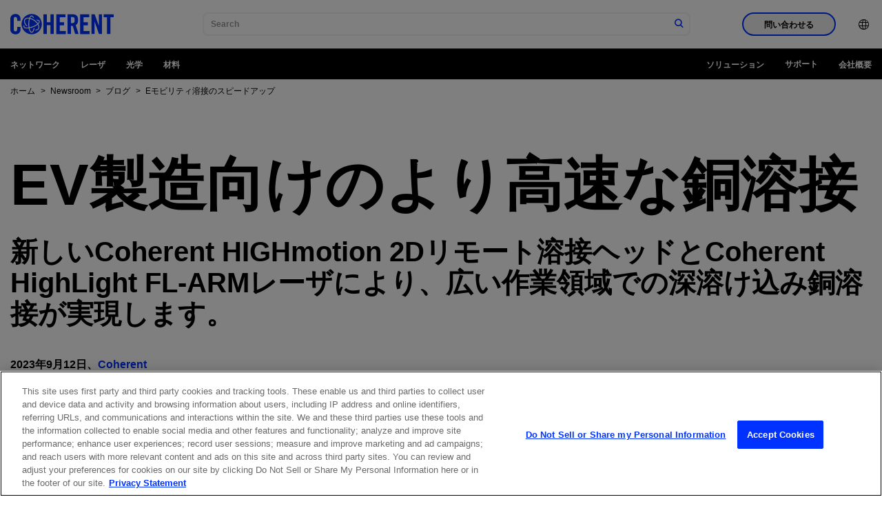

--- FILE ---
content_type: text/html;charset=utf-8
request_url: https://www.coherent.com/ja/news/blog/faster-copper-welding-ev-production
body_size: 29170
content:

<!DOCTYPE HTML>
<html lang="ja">
<head>
    <meta charset="UTF-8"/>
    <title>より高速な深溶け込み溶接 | Coherent</title>
    
    <meta name="keywords" content="Blog, Components Accessories, Industrial"/>
    <meta name="description" content="新しいファイバーレーザと加工ヘッドを組み合わせることで、広い作業領域での深溶け込み銅溶接が実現します。"/>
    <meta name="template" content="basic-page"/>
    <meta name="viewport" content="width=device-width, initial-scale=1"/>
    <!-- Google Tag Manager -->
    <script>(function(w,d,s,l,i){w[l]=w[l]||[];w[l].push({'gtm.start':
            new Date().getTime(),event:'gtm.js'});var f=d.getElementsByTagName(s)[0],
        j=d.createElement(s),dl=l!='dataLayer'?'&l='+l:'';j.async=true;j.src=
        'https://www.googletagmanager.com/gtm.js?id='+i+dl;f.parentNode.insertBefore(j,f);
    })(window,document,'script','dataLayer','GTM-WHB4DVT');</script>
    <!-- End Google Tag Manager -->
    
    
    <link rel="alternate" href="https://www.coherent.com/news/blog/faster-copper-welding-ev-production" hreflang="x-default"/>
    
    <link rel="alternate" href="https://www.coherent.com/ja/news/blog/faster-copper-welding-ev-production" hreflang="ja-jp"/>
    
    <link rel="alternate" href="https://www.coherent.com/de/news/blog/faster-copper-welding-ev-production" hreflang="de-de"/>
    
    <link rel="alternate" href="https://www.coherent.com/ko/news/blog/faster-copper-welding-ev-production" hreflang="ko-kr"/>
    
    <link rel="alternate" href="https://www.coherent.com/news/blog/faster-copper-welding-ev-production" hreflang="en-us"/>
    
    <link rel="alternate" href="https://www.coherent.com/zh/news/blog/faster-copper-welding-ev-production" hreflang="zh-cn"/>
    
    

<!--only for staging env add noindex to avoid crawling of our staging site-->
<meta name="robots" content="index,follow"/>
<meta property="og:locale" content="ja"/>
<meta property="og:type" content="blog"/>
<meta property="og:title" content="より高速な深溶け込み溶接 | Coherent"/>
<meta property="og:description" content="より高速な深溶け込み銅溶接。"/>
<meta property="og:url" content="https://www.coherent.com/ja/news/blog/faster-copper-welding-ev-production"/>
<meta property="og:site_name"/>
<meta property="og:image" content="https://www.coherent.com/content/dam/coherent/site/en/images/photography/blog/faster-copper-welding-for-ev-production/highmotion-2d-figure-1.jpg"/>
<meta property="og:productCategory" content="コンポーネント アクセサリ"/>
<meta property="og:productCategoryList" content="コンポーネント アクセサリ"/>
<meta property="og:solutionsCategory" content="Industrial"/>
<meta property="og:solutionsCategoryList" content="Industrial"/>
<meta property="og:timestamp" content="2023-09-12T11:00:00Z"/>




<meta property="og:resourceType" content="Blog"/>
<meta property="og:isExternalUrl" content="false"/>
<meta property="og:dateYear" content="2023"/>
<meta property="og:dateMonth" content="9月"/>
<link rel="canonical" href="https://www.coherent.com/ja/news/blog/faster-copper-welding-ev-production"/>

<!-- additional no index for google search engine if there is already noindex -->
<meta name="googlebot" content="index,follow"/>

<meta property="cardTitle" content="より高速な深溶け込み溶接"/>

<!-- exe file related properties-->






<!-- zip file related properties-->






<!-- video file related properties-->







<link rel="manifest" href="/content/dam/coherent/site/en/images/icons/favicons/manifest.json"/>
<link rel="shortcut icon" href="/content/dam/coherent/site/en/images/icons/favicons/favicon.ico"/>
<link rel="apple-touch-icon" sizes="57x57" href="/content/dam/coherent/site/en/images/icons/favicons/apple-icon-57x57.png"/>
<link rel="apple-touch-icon" sizes="60x60" href="/content/dam/coherent/site/en/images/icons/favicons/apple-icon-60x60.png"/>
<link rel="apple-touch-icon" sizes="72x72" href="/content/dam/coherent/site/en/images/icons/favicons/apple-icon-72x72.png"/>
<link rel="apple-touch-icon" sizes="76x76" href="/content/dam/coherent/site/en/images/icons/favicons/apple-icon-76x76.png"/>
<link rel="apple-touch-icon" sizes="114x114" href="/content/dam/coherent/site/en/images/icons/favicons/apple-icon-114x114.png"/>
<link rel="apple-touch-icon" sizes="120x120" href="/content/dam/coherent/site/en/images/icons/favicons/apple-icon-120x120.png"/>
<link rel="apple-touch-icon" sizes="144x144" href="/content/dam/coherent/site/en/images/icons/favicons/apple-icon-144x144.png"/>
<link rel="apple-touch-icon" sizes="152x152" href="/content/dam/coherent/site/en/images/icons/favicons/apple-icon-152x152.png"/>
<link rel="apple-touch-icon" sizes="180x180" href="/content/dam/coherent/site/en/images/icons/favicons/apple-icon-180x180.png"/>
<link rel="icon" type="image/png" sizes="192x192" href="/content/dam/coherent/site/en/images/icons/favicons/android-icon-192x192.png"/>
<link rel="icon" type="image/png" sizes="32x32" href="/content/dam/coherent/site/en/images/icons/favicons/favicon-32x32.png"/>
<link rel="icon" type="image/png" sizes="96x96" href="/content/dam/coherent/site/en/images/icons/favicons/favicon-96x96.png"/>
<link rel="icon" type="image/png" sizes="16x16" href="/content/dam/coherent/site/en/images/icons/favicons/favicon-16x16.png"/>
<meta name="msapplication-TileColor" content="#ffffff"/>
<meta name="msapplication-TileImage" content="/content/dam/coherent/site/en/images/icons/favicons/ms-icon-144x144.png"/>
<meta name="theme-color" content="#ffffff"/>
   <!-- <sly data-sly-include="head.links.html"></sly>-->
    

    

    
    
<link rel="stylesheet" href="/etc.clientlibs/coherentweb/clientlibs/clientlib-base.min.70267407c54bfd3d524dbb8e5bf56862.css" type="text/css">



    
    
<link rel="stylesheet" href="/etc.clientlibs/coherentweb/clientlibs/clientlib-dependencies.min.d41d8cd98f00b204e9800998ecf8427e.css" type="text/css">
<link rel="stylesheet" href="/etc.clientlibs/coherentweb/clientlibs/clientlib-reskin.min.e6464b7439b836530c095e8f81353f52.css" type="text/css">







    
    
    

    
    
    
    

    
    

</head>
<body class="pagebasic page basicpage" id="pagebasic-eeb2dcef21">

<!-- Google Tag Manager (noscript) -->
<noscript><iframe src="https://www.googletagmanager.com/ns.html?id=GTM-WHB4DVT" height="0" width="0" style="display:none;visibility:hidden"></iframe></noscript>
<!-- End Google Tag Manager (noscript) -->

<!-- Not using data layer so commenting for now-->
<!--<script data-sly-test.dataLayerEnabled="">-->
<!--    window.adobeDataLayer = window.adobeDataLayer || [];-->
<!--    adobeDataLayer.push({-->
<!--        page: JSON.parse(""),-->
<!--        event:'cmp:show',-->
<!--        eventInfo: {-->
<!--            path: 'page.pagebasic\u002Deeb2dcef21'-->
<!--        }-->
<!--    });-->
<!--</script>-->


    




    



    
<div class="root container responsivegrid">

    
    
    
    <div id="container-b3280d573e" class="cmp-container">
        
        <header class="experiencefragment cmp-site-header">
<div id="experiencefragment-45cfaaf59d" class="cmp-experiencefragment cmp-experiencefragment--header">


    
    
    
    <div id="container-1ad3d1cf25" class="cmp-container">
        
        <div class="site-navigation cmp-site-nav cmp-site-nav--light">


<nav class="site-nav" data-module="SiteNavigation">
    <div class="site-nav wrapper">
        <div class="site-nav__container-left">
            <a class="site-nav__logo" href="/ja">
                
                
                    <svg xmlns="http://www.w3.org/2000/svg" width="150" height="50" viewBox="0 0 509.2 100" xml:space="preserve"><path d="M33.7 33.8v-7.5c0-8.2-3.8-11.7-8.1-11.7-6.7 0-8.9 3.5-8.9 10.8v49.3c0 7.3 2.2 10.8 8.9 10.8 6.1 0 8.1-3.5 8.1-9.8V63.9h16.7v11.2c0 13.7-8.1 24.9-24.8 24.9C8.1 100 0 88.8 0 75.1V25C0 11.2 8.1 0 25.6 0c16.7 0 24.8 12.1 24.8 26.7v7.1H33.7zM163 98.7V1.3h16.7V41h17.8V1.3h16.7v97.3h-16.7V55.5h-17.8v43.1H163zm63.8 0V1.3h44.7v14.6h-28V41h21.6v14.6h-21.6v28.6h29.9v14.6h-46.6zm71.9 0H282V1.3h23.5c18.7 0 28.3 8 28.3 28.7 0 15.6-6.1 22-11.7 24.5l14.2 44.1h-17l-11.9-40.3c-2.2.3-5.7.4-8.6.4v40zm0-53.7h5.9c9 0 12.4-3.4 12.4-15s-3.4-15-12.4-15h-5.9v30zm45.1 53.7V1.3h44.7v14.6h-28V41h21.6v14.6h-21.6v28.6h29.9v14.6h-46.6zm56.1 0V1.3h15.5L435.8 57h.3V1.3h15.1v97.3h-14.6l-21.3-60.8h-.3v60.8h-15.1zm76.4-82.8h-16.2V1.3h49.1v14.6H493v82.7h-16.7V15.9zM105.2 0c-27.6 0-50 22.4-50 50s22.4 50 50 50 50-22.4 50-50-22.4-50-50-50zm35 74.1c-3.4 4.9-9.4 7.5-17 7.5.5-1.4 1-2.9 1.4-4.5 5.4-.3 9.7-2.2 12-5.5 2.9-4.2 2.6-10.5-.9-17.5-.2-.4-.4-.9-.7-1.3-6.5 4.9-15.2 9.5-24.1 12.7-5.4 2-10.9 3.6-16 4.6.6 2.8 1.3 5.3 2.1 7.6 2.3 6.5 5.3 10.4 8 10.4 3.5 0 7.7-6.4 10.1-17.5 1.6-.6 3.3-1.3 4.9-2-1 5.4-2.4 10.1-4.1 13.9-3.7 8.2-8 10-10.9 10-3.4 0-8.3-2.3-12.2-13.3-.9-2.5-1.7-5.3-2.3-8.3-3 .4-5.9.7-8.6.7h-.6c-11.2 0-14.9-3.7-16.1-6.9-.8-2.2-.8-5.5 2.2-9.8.8 1.3 1.7 2.7 2.7 4-.9 1.7-1.2 3.1-.8 4.3.9 2.5 5.4 4 11.9 4h.6c2.5 0 5.1-.3 7.9-.7-.8-5.2-1.2-10.8-1.2-16.6 0-9.4 1.3-19 3.6-26.8-.6-.1-1.2-.2-1.8-.2-1.1-.1-2.2-.2-3.2-.2-6.3 0-11 1.9-13.5 5.6-2.9 4.2-2.6 10.4.9 17.5 2.3 4.5 5.9 9.5 10.4 13.7-3.1.3-5.9.2-5.9.2-3.5-3.8-6.4-7.9-8.4-12-4.2-8.5-4.4-16.3-.6-21.9 3.4-4.9 9.4-7.5 17.1-7.5 1.2 0 2.4.1 3.6.2.9.1 1.9.2 2.8.4 2.8-6.9 6.7-11.5 11.6-11.5 5 0 9.4 5 12.4 13.8-1-.6-2-1.1-3-1.7l-3-1.5c-1.9-3.9-4.2-6.3-6.3-6.3-2.4 0-5 2.9-7.2 8 7 1.8 14.2 5.2 21 9.8 6.9 4.8 12.7 10.4 16.9 16.4 3.9-3.7 5.7-7.1 4.9-9.4-.7-2-3.6-3.3-7.9-3.8-1.6-1.6-3.4-3.1-5.2-4.6h1c8.7 0 14.5 2.4 16.1 6.9 1.7 4.6-1.2 9.7-6.6 14.7.4.7.8 1.5 1.2 2.2 4.5 8.8 4.7 16.6.8 22.2zm-23.5-40.8c-6.5-4.5-13.5-7.7-20.1-9.3-2.3 7.1-3.5 16.2-3.5 25.9 0 5.5.4 10.9 1.1 15.8 4.9-1 10-2.5 15.2-4.4 9.2-3.4 17.4-7.7 23.3-12.4-3.9-5.6-9.4-11-16-15.6z"/></svg>
                
            </a>
            <span class="site-nav__spacer"></span>
            <div class="site-nav__mobile-controls">
                <div class="site-nav__search" data-module="GlobalSearch" data-resultpageurl="/ja/search-results"></div>
                <button class="site-nav__menu-control site-nav__mobile-toggle hide-nav-up" id="toggle-mobileNavContainer" aria-controls="mobileNavContainer">
                    <span class="icon icon-menu site-nav__menu-icon-closed">
                        <span class="visually-hidden">ナビゲーション メニューを開く</span>
                    </span>
                    <span class="icon icon-close site-nav__menu-icon-opened">
                        <span class="visually-hidden">ナビゲーション メニューを閉じる</span>
                    </span>
                </button>
            </div>
        </div>
        <div class="site-nav__container" id="mobileNavContainer" aria-labelledby="toggle-mobileNavContainer">
            <div class="site-nav__cta-group">
                <button class="site-nav__sales-btn btn btn--outline-blue" data-modal-open="header-modal" data-module="Modal">問い合わせる</button>
            </div>
            <ul class="site-nav__menu">
                <li class="site-nav__menu-item site-nav__menu-item--lang">
                    <button class="site-nav__menu-control site-nav__lang-selector"><span class="site-nav__item-label"><span class="icon icon-language"></span><span class="hide-nav-up">English (US)</span></span><span class="icon icon-chevron-r hide-nav-up"></span>
                    </button>
                    <div class="site-nav__lang-list" id="language" aria-hidden="true" aria-labelledby="toggle-language">
                        <button class="site-nav__menu-control site-nav__lang-selector site-nav__lang-selector--close "><span class="icon icon-language"></span><span class="hide-nav-up">English (US)</span></span><span class="icon icon-chevron-l hide-nav-up"></span></button>
                        <ul>
                            
                                <li class="lang-item" data-lang="en-US" data-lang-label="English (US)">
                                    <a href="/news/blog/faster-copper-welding-ev-production">English (US)</a>
                                </li>
                            
                                <li class="lang-item" data-lang="de" data-lang-label="Deutsch">
                                    <a href="/de/news/blog/faster-copper-welding-ev-production">Deutsch</a>
                                </li>
                            
                                <li class="lang-item" data-lang="zh" data-lang-label="中文">
                                    <a href="/zh/news/blog/faster-copper-welding-ev-production">中文</a>
                                </li>
                            
                                <li class="lang-item" data-lang="ja" data-lang-label="日本語">
                                    <a href="/ja/news/blog/faster-copper-welding-ev-production">日本語</a>
                                </li>
                            
                                <li class="lang-item" data-lang="ko" data-lang-label="한국어">
                                    <a href="/ko/news/blog/faster-copper-welding-ev-production">한국어</a>
                                </li>
                            
                        </ul>
                    </div>
                </li>
            </ul>
        </div>
        <div class="modal modal--sales" id="header-modal" aria-hidden="true">
            <div class="modal__overlay" tabindex="-1" data-modal-close>
                <div class="modal__container" role="dialog" aria-modal="true" aria-labelledby="sales-hero-title">
                    <div class="modal__header">
                        <div class="wrapper">
                            <div class="row">
                                <div class="col col-12">
                                    <span class="logo-dark">
                                        
                                        
                                            <svg xmlns="http://www.w3.org/2000/svg" width="150" height="50" viewBox="0 0 509.2 100" xml:space="preserve"><path d="M33.7 33.8v-7.5c0-8.2-3.8-11.7-8.1-11.7-6.7 0-8.9 3.5-8.9 10.8v49.3c0 7.3 2.2 10.8 8.9 10.8 6.1 0 8.1-3.5 8.1-9.8V63.9h16.7v11.2c0 13.7-8.1 24.9-24.8 24.9C8.1 100 0 88.8 0 75.1V25C0 11.2 8.1 0 25.6 0c16.7 0 24.8 12.1 24.8 26.7v7.1H33.7zM163 98.7V1.3h16.7V41h17.8V1.3h16.7v97.3h-16.7V55.5h-17.8v43.1H163zm63.8 0V1.3h44.7v14.6h-28V41h21.6v14.6h-21.6v28.6h29.9v14.6h-46.6zm71.9 0H282V1.3h23.5c18.7 0 28.3 8 28.3 28.7 0 15.6-6.1 22-11.7 24.5l14.2 44.1h-17l-11.9-40.3c-2.2.3-5.7.4-8.6.4v40zm0-53.7h5.9c9 0 12.4-3.4 12.4-15s-3.4-15-12.4-15h-5.9v30zm45.1 53.7V1.3h44.7v14.6h-28V41h21.6v14.6h-21.6v28.6h29.9v14.6h-46.6zm56.1 0V1.3h15.5L435.8 57h.3V1.3h15.1v97.3h-14.6l-21.3-60.8h-.3v60.8h-15.1zm76.4-82.8h-16.2V1.3h49.1v14.6H493v82.7h-16.7V15.9zM105.2 0c-27.6 0-50 22.4-50 50s22.4 50 50 50 50-22.4 50-50-22.4-50-50-50zm35 74.1c-3.4 4.9-9.4 7.5-17 7.5.5-1.4 1-2.9 1.4-4.5 5.4-.3 9.7-2.2 12-5.5 2.9-4.2 2.6-10.5-.9-17.5-.2-.4-.4-.9-.7-1.3-6.5 4.9-15.2 9.5-24.1 12.7-5.4 2-10.9 3.6-16 4.6.6 2.8 1.3 5.3 2.1 7.6 2.3 6.5 5.3 10.4 8 10.4 3.5 0 7.7-6.4 10.1-17.5 1.6-.6 3.3-1.3 4.9-2-1 5.4-2.4 10.1-4.1 13.9-3.7 8.2-8 10-10.9 10-3.4 0-8.3-2.3-12.2-13.3-.9-2.5-1.7-5.3-2.3-8.3-3 .4-5.9.7-8.6.7h-.6c-11.2 0-14.9-3.7-16.1-6.9-.8-2.2-.8-5.5 2.2-9.8.8 1.3 1.7 2.7 2.7 4-.9 1.7-1.2 3.1-.8 4.3.9 2.5 5.4 4 11.9 4h.6c2.5 0 5.1-.3 7.9-.7-.8-5.2-1.2-10.8-1.2-16.6 0-9.4 1.3-19 3.6-26.8-.6-.1-1.2-.2-1.8-.2-1.1-.1-2.2-.2-3.2-.2-6.3 0-11 1.9-13.5 5.6-2.9 4.2-2.6 10.4.9 17.5 2.3 4.5 5.9 9.5 10.4 13.7-3.1.3-5.9.2-5.9.2-3.5-3.8-6.4-7.9-8.4-12-4.2-8.5-4.4-16.3-.6-21.9 3.4-4.9 9.4-7.5 17.1-7.5 1.2 0 2.4.1 3.6.2.9.1 1.9.2 2.8.4 2.8-6.9 6.7-11.5 11.6-11.5 5 0 9.4 5 12.4 13.8-1-.6-2-1.1-3-1.7l-3-1.5c-1.9-3.9-4.2-6.3-6.3-6.3-2.4 0-5 2.9-7.2 8 7 1.8 14.2 5.2 21 9.8 6.9 4.8 12.7 10.4 16.9 16.4 3.9-3.7 5.7-7.1 4.9-9.4-.7-2-3.6-3.3-7.9-3.8-1.6-1.6-3.4-3.1-5.2-4.6h1c8.7 0 14.5 2.4 16.1 6.9 1.7 4.6-1.2 9.7-6.6 14.7.4.7.8 1.5 1.2 2.2 4.5 8.8 4.7 16.6.8 22.2zm-23.5-40.8c-6.5-4.5-13.5-7.7-20.1-9.3-2.3 7.1-3.5 16.2-3.5 25.9 0 5.5.4 10.9 1.1 15.8 4.9-1 10-2.5 15.2-4.4 9.2-3.4 17.4-7.7 23.3-12.4-3.9-5.6-9.4-11-16-15.6z"/></svg>
                                        
                                    </span>
                                    <button class="modal__close" aria-label="閉じる" data-modal-close>閉じる</button>
                                </div>
                            </div>
                        </div>
                    </div>
                    <div class="modal__content" id="sales-hero-content">
                        <div><div class="xfpage page basicpage">


    
    <div id="container-385f487ca6" class="cmp-container">
        


<div class="aem-Grid aem-Grid--12 aem-Grid--default--12 ">
    
    <div class="layout aem-GridColumn aem-GridColumn--default--12">

<div class="layout-container bg-image-dark lines--none justify-content-center align-items-default" data-cmp-is="layoutcontainer">
    <div class="layout-container__background">
        <!-- TODO: Update this output to whatever is right for dynamic media and add in alt text -->
        <img src="/content/dam/coherent/site/en/images/photography/forms/form-background.jpg"/>
    </div>
    
    <div class="layout-container__content">


<div class="aem-Grid aem-Grid--12 aem-Grid--default--12 ">
    
    <div class="column aem-GridColumn aem-GridColumn--default--12">

<div data-cmp-is="columns">
    <div class="wrapper">
        <div class="row">

            
                
                
                
                
                
                    <div class="col col-12 col-sm-5">


<div class="aem-Grid aem-Grid--12 aem-Grid--default--12 ">
    
    <div class="scriptcontainer aem-GridColumn aem-GridColumn--default--12">
<style>
.form.blue .submit input {
background-color: black;
    border: 2px solid black;
}
</style>

<div class="embeded-form bg-blue" data-cmp-is="embededform">
  <div class="embeded-form__content">
    
    <div class="embeded-form__body">

        <form accept-charset="UTF-8" method="post" action="https://go.coherent.com/l/191222/2022-02-03/n4hnp5" class="form contactUsPForm blue" id="pardot-form-header">
           
                <!---->
                <p class="ohnohpffb">
                    <label for="name"></label>
                    <input autocomplete="off" name="name" id="name" placeholder="Name">
                </p>

                <p class="ohnohpffb">
                    <label for="email"></label>
                    <input autocomplete="off" name="email" id="email" placeholder="Email">
                </p>
                <!---->

               <p class="form-field  first_field pd-text required required-custom    ">
                   <input required type="text" name="191222_175504pi_191222_175504_96121" value="" class="text" size="30" maxlength="40" onchange="" onfocus="" placeholder="名前 *">
           
               </p>
               <p class="form-field  second_field pd-text required required-custom    ">
                   <input required type="text" name="191222_175506pi_191222_175506_50387" value="" class="text" size="30" maxlength="80" onchange="" onfocus="" placeholder="姓（苗字）*">
               </p>
           
               <p class="form-field pd-text required required-custom    ">
                   <input required type="text" name="191222_175510pi_191222_175510_50341" value="" class="text" size="30" maxlength="255" onfocus="" placeholder="Eメール *">
               </p>
           
               <p class="form-field pd-text required required-custom    ">
                   <input id="phone_header" type="text" name="phone_header" value="" class="text" size="30" maxlength="40" onchange="" onfocus="" placeholder="電話番号 *">
               </p>
           
               <p class="form-field pd-text     ">
                   <input required type="text" name="191222_175508pi_191222_175508_17384" value="" class="text" size="30" maxlength="255" onchange="" onfocus="" placeholder="会社名、機関名 *">
               </p>
        
               <p class="form-field pd-select required required-custom    ">
                   <select id="country_header" required name="country_header" class="select" onchange=""><option value="" selected="selected">国 *</option>
                    <option value="United States">United States</option>
                    <option value="Canada">Canada</option>
                    <option value="Afghanistan">Afghanistan</option>
                    <option value="Aland Islands">Aland Islands</option>
                    <option value="Albania">Albania</option>
                    <option value="Algeria">Algeria</option>
                    <option value="American Samoa">American Samoa</option>
                    <option value="Andorra">Andorra</option>
                    <option value="Angola">Angola</option>
                    <option value="Anguilla">Anguilla</option>
                    <option value="Antarctica">Antarctica</option>
                    <option value="Antigua and Barbuda">Antigua and Barbuda</option>
                    <option value="Argentina">Argentina</option>
                    <option value="Armenia">Armenia</option>
                    <option value="Aruba">Aruba</option>
                    <option value="Australia">Australia</option>
                    <option value="Austria">Austria</option>
                    <option value="Azerbaijan">Azerbaijan</option>
                    <option value="Bahamas">Bahamas</option>
                    <option value="Bahrain">Bahrain</option>
                    <option value="Bangladesh">Bangladesh</option>
                    <option value="Barbados">Barbados</option>
                    <option value="Belarus">Belarus</option>
                    <option value="Belgium">Belgium</option>
                    <option value="Belize">Belize</option>
                    <option value="Benin">Benin</option>
                    <option value="Bermuda">Bermuda</option>
                    <option value="Bhutan">Bhutan</option>
                    <option value="Bolivia">Bolivia</option>
                    <option value="Bosnia and Herzegovina">Bosnia and Herzegovina</option>
                    <option value="Botswana">Botswana</option>
                    <option value="Brazil">Brazil</option>
                    <option value="British Indian Ocean Territory">British Indian Ocean Territory</option>
                    <option value="British Virgin Islands">British Virgin Islands</option>
                    <option value="Brunei Darussalam">Brunei Darussalam</option>
                    <option value="Bulgaria">Bulgaria</option>
                    <option value="Burkina Faso">Burkina Faso</option>
                    <option value="Burundi">Burundi</option>
                    <option value="Cambodia">Cambodia</option>
                    <option value="Cameroon">Cameroon</option>
                    <option value="Cape Verde">Cape Verde</option>
                    <option value="Cayman Islands">Cayman Islands</option>
                    <option value="Central African Republic">Central African Republic</option>
                    <option value="Chad">Chad</option>
                    <option value="Chile">Chile</option>
                    <option value="China">China</option>
                    <option value="Christmas Island">Christmas Island</option>
                    <option value="Cocos (Keeling) Islands">Cocos (Keeling) Islands</option>
                    <option value="Colombia">Colombia</option>
                    <option value="Comoros">Comoros</option>
                    <option value="Congo & (Brazzaville)">Congo&nbsp;(Brazzaville)</option>
                    <option value="Congo, (Kinshasa)">Congo, (Kinshasa)</option>
                    <option value="Cook Islands">Cook Islands</option>
                    <option value="Costa Rica">Costa Rica</option>
                    <option value="Croatia">Croatia</option>
                    <option value="Cuba">Cuba</option>
                    <option value="Curaçao">Curaçao</option>
                    <option value="Cyprus">Cyprus</option>
                    <option value="Czech Republic">Czech Republic</option>
                    <option value="Côte d'Ivoire">Côte d'Ivoire</option>
                    <option value="Democratic Republic of the Congo">Democratic Republic of the Congo</option>
                    <option value="Denmark">Denmark</option>
                    <option value="Djibouti">Djibouti</option>
                    <option value="Dominica">Dominica</option>
                    <option value="Dominican Republic">Dominican Republic</option>
                    <option value="East Timor">East Timor</option>
                    <option value="Ecuador">Ecuador</option>
                    <option value="Egypt">Egypt</option>
                    <option value="El Salvador">El Salvador</option>
                    <option value="Equatorial Guinea">Equatorial Guinea</option>
                    <option value="Eritrea">Eritrea</option>
                    <option value="Estonia">Estonia</option>
                    <option value="Ethiopia">Ethiopia</option>
                    <option value="Falkland Islands (Malvinas)">Falkland Islands (Malvinas)</option>
                    <option value="Faroe Islands">Faroe Islands</option>
                    <option value="Fiji">Fiji</option>
                    <option value="Finland">Finland</option>
                    <option value="France">France</option>
                    <option value="French Guiana">French Guiana</option>
                    <option value="French Polynesia">French Polynesia</option>
                    <option value="French Southern Territories">French Southern Territories</option>
                    <option value="Gabon">Gabon</option>
                    <option value="Gambia">Gambia</option>
                    <option value="Georgia">Georgia</option>
                    <option value="Germany">Germany</option>
                    <option value="Ghana">Ghana</option>
                    <option value="Gibraltar">Gibraltar</option>
                    <option value="Greece">Greece</option>
                    <option value="Greenland">Greenland</option>
                    <option value="Grenada">Grenada</option>
                    <option value="Guadeloupe">Guadeloupe</option>
                    <option value="Guam">Guam</option>
                    <option value="Guatemala">Guatemala</option>
                    <option value="Guernsey">Guernsey</option>
                    <option value="Guinea">Guinea</option>
                    <option value="Guinea-Bissau">Guinea-Bissau</option>
                    <option value="Guyana">Guyana</option>
                    <option value="Haiti">Haiti</option>
                    <option value="Honduras">Honduras</option>
                    <option value="Hong Kong, SAR China">Hong Kong, SAR China</option>
                    <option value="Hungary">Hungary</option>
                    <option value="Iceland">Iceland</option>
                    <option value="India">India</option>
                    <option value="Indonesia">Indonesia</option>
                    <option value="Iran, Islamic Republic of">Iran, Islamic Republic of</option>
                    <option value="Iraq">Iraq</option>
                    <option value="Ireland">Ireland</option>
                    <option value="Isle of Man">Isle of Man</option>
                    <option value="Israel">Israel</option>
                    <option value="Italy">Italy</option>
                    <option value="Ivory Coast">Ivory Coast</option>
                    <option value="Jamaica">Jamaica</option>
                    <option value="Japan">Japan</option>
                    <option value="Jersey">Jersey</option>
                    <option value="Jordan">Jordan</option>
                    <option value="Kazakhstan">Kazakhstan</option>
                    <option value="Kenya">Kenya</option>
                    <option value="Kiribati">Kiribati</option>
                    <option value="Kosovo">Kosovo</option>
                    <option value="Kuwait">Kuwait</option>
                    <option value="Kyrgyzstan">Kyrgyzstan</option>
                    <option value="Lao PDR">Lao PDR</option>
                    <option value="Latvia">Latvia</option>
                    <option value="Lebanon">Lebanon</option>
                    <option value="Lesotho">Lesotho</option>
                    <option value="Liberia">Liberia</option>
                    <option value="Libya">Libya</option>
                    <option value="Liechtenstein">Liechtenstein</option>
                    <option value="Lithuania">Lithuania</option>
                    <option value="Luxembourg">Luxembourg</option>
                    <option value="Macao, SAR China">Macao, SAR China</option>
                    <option value="Macedonia">Macedonia</option>
                    <option value="Madagascar">Madagascar</option>
                    <option value="Malawi">Malawi</option>
                    <option value="Malaysia">Malaysia</option>
                    <option value="Maldives">Maldives</option>
                    <option value="Mali">Mali</option>
                    <option value="Malta">Malta</option>
                    <option value="Marshall Islands">Marshall Islands</option>
                    <option value="Martinique">Martinique</option>
                    <option value="Mauritania">Mauritania</option>
                    <option value="Mauritius">Mauritius</option>
                    <option value="Mayotte">Mayotte</option>
                    <option value="Mexico">Mexico</option>
                    <option value="Micronesia, Federated States of">Micronesia, Federated States of</option>
                    <option value="Moldova">Moldova</option>
                    <option value="Monaco">Monaco</option>
                    <option value="Mongolia">Mongolia</option>
                    <option value="Montenegro">Montenegro</option>
                    <option value="Montserrat">Montserrat</option>
                    <option value="Morocco">Morocco</option>
                    <option value="Mozambique">Mozambique</option>
                    <option value="Myanmar">Myanmar</option>
                    <option value="Namibia">Namibia</option>
                    <option value="Nauru">Nauru</option>
                    <option value="Nepal">Nepal</option>
                    <option value="Netherlands">Netherlands</option>
                    <option value="Netherlands Antilles">Netherlands Antilles</option>
                    <option value="New Caledonia">New Caledonia</option>
                    <option value="New Zealand">New Zealand</option>
                    <option value="Nicaragua">Nicaragua</option>
                    <option value="Niger">Niger</option>
                    <option value="Nigeria">Nigeria</option>
                    <option value="Niue">Niue</option>
                    <option value="Norfolk Island">Norfolk Island</option>
                    <option value="North Korea">North Korea</option>
                    <option value="North Macedonia">North Macedonia</option>
                    <option value="Northern Mariana Islands">Northern Mariana Islands</option>
                    <option value="Norway">Norway</option>
                    <option value="Oman">Oman</option>
                    <option value="Pakistan">Pakistan</option>
                    <option value="Palau">Palau</option>
                    <option value="Palestine">Palestine</option>
                    <option value="Panama">Panama</option>
                    <option value="Papua New Guinea">Papua New Guinea</option>
                    <option value="Paraguay">Paraguay</option>
                    <option value="Peru">Peru</option>
                    <option value="Philippines">Philippines</option>
                    <option value="Pitcairn">Pitcairn</option>
                    <option value="Poland">Poland</option>
                    <option value="Portugal">Portugal</option>
                    <option value="Puerto Rico">Puerto Rico</option>
                    <option value="Qatar">Qatar</option>
                    <option value="Romania">Romania</option>
                    <option value="Russian">Russian</option>
                    <option value="Rwanda">Rwanda</option>
                    <option value="Réunion">Réunion</option>
                    <option value="Saint-Barthélemy">Saint-Barthélemy</option>
                    <option value="Saint Helena">Saint Helena</option>
                    <option value="Saint Kitts and Nevis">Saint Kitts and Nevis</option>
                    <option value="Saint Lucia">Saint Lucia</option>
                    <option value="Saint-Martin">Saint-Martin</option>
                    <option value="Saint Pierre and Miquelon">Saint Pierre and Miquelon</option>
                    <option value="Saint Vincent and Grenadines">Saint Vincent and Grenadines</option>
                    <option value="Samoa">Samoa</option>
                    <option value="San Marino">San Marino</option>
                    <option value="Sao Tome and Principe">Sao Tome and Principe</option>
                    <option value="Saudi Arabia">Saudi Arabia</option>
                    <option value="Senegal">Senegal</option>
                    <option value="Serbia">Serbia</option>
                    <option value="Seychelles">Seychelles</option>
                    <option value="Sierra Leone">Sierra Leone</option>
                    <option value="Singapore">Singapore</option>
                    <option value="Slovakia">Slovakia</option>
                    <option value="Slovenia">Slovenia</option>
                    <option value="Solomon Islands">Solomon Islands</option>
                    <option value="Somalia">Somalia</option>
                    <option value="South Africa">South Africa</option>
                    <option value="South Korea">South Korea</option>
                    <option value="South Sudan">South Sudan</option>
                    <option value="Spain">Spain</option>
                    <option value="Sri Lanka">Sri Lanka</option>
                    <option value="Sudan">Sudan</option>
                    <option value="Suriname">Suriname</option>
                    <option value="Svalbard and Jan Mayen Islands">Svalbard and Jan Mayen Islands</option>
                    <option value="Swaziland">Swaziland</option>
                    <option value="Sweden">Sweden</option>
                    <option value="Switzerland">Switzerland</option>
                    <option value="Syria">Syria</option>
                    <option value="Taiwan">Taiwan</option>
                    <option value="Tajikistan">Tajikistan</option>
                    <option value="Tanzania, United Republic of">Tanzania, United Republic of</option>
                    <option value="Thailand">Thailand</option>
                    <option value="Togo">Togo</option>
                    <option value="Tokelau">Tokelau</option>
                    <option value="Tonga">Tonga</option>
                    <option value="Trinidad and Tobago">Trinidad and Tobago</option>
                    <option value="Tunisia">Tunisia</option>
                    <option value="Turkey">Turkey</option>
                    <option value="Turkmenistan">Turkmenistan</option>
                    <option value="Turks and Caicos Islands">Turks and Caicos Islands</option>
                    <option value="Tuvalu">Tuvalu</option>
                    <option value="U.S. Virgin Islands">U.S. Virgin Islands</option>
                    <option value="Uganda">Uganda</option>
                    <option value="Ukraine">Ukraine</option>
                    <option value="United Arab Emirates">United Arab Emirates</option>
                    <option value="United Kingdom">United Kingdom</option>
                    <option value="Uruguay">Uruguay</option>
                    <option value="Uzbekistan">Uzbekistan</option>
                    <option value="Vanuatu">Vanuatu</option>
                    <option value="Vatican City">Vatican City</option>
                    <option value="Venezuela & (Bolivarian Republic)">Venezuela&nbsp;(Bolivarian Republic)</option>
                    <option value="Vietnam">Vietnam</option>
                    <option value="Wallis and Futuna Islands">Wallis and Futuna Islands</option>
                    <option value="Western Sahara">Western Sahara</option>
                    <option value="Yemen">Yemen</option>
                    <option value="Zambia">Zambia</option>
                    <option value="Zimbabwe">Zimbabwe</option>
                    </select>                 
                </p>
           
               <p class="form-field  comments pd-textarea ">        
                   <textarea name="191222_169917pi_191222_169917_61319" onchange="" cols="40" rows="10" class="standard" placeholder="コメント（お問い合わせ内容） "></textarea>
               </p>
        
               <p class="form-field  Active_Opt_In pd-checkbox">
                   <label class="field-label visually-hidden">Opt In</label>
                    <span class="value"><span><input type="checkbox" name="191222_158452pi_191222_158452_46856" id="activeoptin_header" value="" onchange=""><label class="inline" for="activeoptin_header">同意します。Coherentのニュースやプロモーションをメールで送信</label></span></span>
               <!-- CHANGE TO RELATIVE LINKS -->
                   <span class="description" id="en-privacy_header"><a class="privacy-link" href="https://www.coherent.com/company/coherent-privacy-statement" target="_top">プライバシー</a></span>
               
           </p>

           <p class="form-field  pd-hidden  hidden">   
                <input type="hidden" name="utm_source_header" id="utm_source_header" value="">
            </p>

            <p class="form-field  pd-hidden  hidden">
                <input type="hidden" name="utm_medium_header" id="utm_medium_header" value="">
            </p>
           
           <p class="form-field  Hidden_Form_Submission_Page pd-hidden  hidden   ">
               <input type="hidden" name="hiddenFormSubmissionPage_header" id="hiddenFormSubmissionPage_header" value="">
           </p>
           
               <!-- forces IE5-8 to correctly submit UTF8 content  -->
               <input name="_utf8" type="hidden" value="☃">
           
               <p class="submit">
                   <input type="submit" accesskey="s" value="送信" id="form_submit">

               </p>
               <p class="required-form-item"><span style="font-size:10px;"> 必須 *</span></p>
           </form>
           
           <script type="text/javascript" src="https://www.coherent.com/content/dam/coherent/site/en/web-assets/js/forms/pardot-main.min.js"></script>
           <script type="text/javascript">

            setHiddenFields("_header");
            window.addEventListener('load', function () {
                setEventListener("_header");
            });
            var activeoptin = document.getElementById("activeoptin_header");
            activeoptin.addEventListener("focusout", function() {
                activeoptin.checked === true ? activeoptin.value = "true" : activeoptin.value = "false"
            })
            </script>

    
    <div class="embeded-form__footer">
      <p style="font-size:15px;line-height: 2rem;text-transform:uppercase"><br>テクニカルサポートやサービスが必要な場合は、<a href="https://www.coherent.com/ja/support">サポート</a>をご覧ください。</b></p>

    </div>
    </div>
    
  </div>
</div>
</div>
<div class="layout aem-GridColumn aem-GridColumn--default--12">

<div class="layout-container bg-black lines--none justify-content-default align-items-default" data-cmp-is="layoutcontainer">
    
    
    <div class="layout-container__content">


<div class="aem-Grid aem-Grid--12 aem-Grid--default--12 ">
    
    <div class="experiencefragment aem-GridColumn aem-GridColumn--default--12">
<div id="experiencefragment-3dc68ce99d" class="cmp-experiencefragment cmp-experiencefragment--privacy-statement">


    
    <div id="container-c537e6f39a" class="cmp-container">
        


<div class="aem-Grid aem-Grid--12 aem-Grid--default--12 ">
    
    <div class="text aem-GridColumn aem-GridColumn--default--12">
<div id="text-48c8acaf5b" class="cmp-text">
    <p style="font-size: 14.0px;"><a href="https://www.coherent.com/legal/privacy-statement">Privacy Policy</a></p>

</div>

    
</div>

    
</div>

    </div>

    
</div>

    
</div>

    
</div>
</div>
</div>
</div>

    
</div>
</div>
                
            


            

            

            

        </div>
    </div>
</div>
</div>

    
</div>
</div>
</div>
</div>

    
</div>

    </div>

    
</div>
</div>
                    </div>
              </div>
            </div>
        </div>
    </div>
    <div class="site-nav__container-last">
        <div class="wrapper">
            <ul class="site-nav__menu">
                
                    <li class="site-nav__menu-item">
                        <button class="site-nav__menu-control site-nav__menu-trigger" id="trigger-menu0" data-trigger="menu0" aria-expanded="false" aria-controls="menu0"><span class="site-nav__item-label">ネットワーク</span><span class="icon icon-chevron-r hide-nav-up"></span></button>
                        
                    </li>
                
                    <li class="site-nav__menu-item">
                        <button class="site-nav__menu-control site-nav__menu-trigger" id="trigger-menu1" data-trigger="menu1" aria-expanded="false" aria-controls="menu1"><span class="site-nav__item-label">レーザ</span><span class="icon icon-chevron-r hide-nav-up"></span></button>
                        
                    </li>
                
                    <li class="site-nav__menu-item">
                        <button class="site-nav__menu-control site-nav__menu-trigger" id="trigger-menu2" data-trigger="menu2" aria-expanded="false" aria-controls="menu2"><span class="site-nav__item-label">光学</span><span class="icon icon-chevron-r hide-nav-up"></span></button>
                        
                    </li>
                
                    <li class="site-nav__menu-item">
                        <button class="site-nav__menu-control site-nav__menu-trigger" id="trigger-menu3" data-trigger="menu3" aria-expanded="false" aria-controls="menu3"><span class="site-nav__item-label">材料</span><span class="icon icon-chevron-r hide-nav-up"></span></button>
                        
                    </li>
                
            </ul>
            <ul class="site-nav__menu">
                
                    <li class="site-nav__menu-item">
                        <button class="site-nav__menu-control site-nav__menu-trigger" id="trigger-menu4" data-trigger="menu4" aria-expanded="false" aria-controls="menu4"><span class="site-nav__item-label">ソリューション</span><span class="icon icon-chevron-r hide-nav-up"></span></button>
                        
                    </li>
                
                    <li class="site-nav__menu-item">
                        
                        <a class="site-nav__menu-control site-nav__link" href="/ja/support"><span class="site-nav__item-label">サポート</span></a>
                    </li>
                
                    <li class="site-nav__menu-item">
                        <button class="site-nav__menu-control site-nav__menu-trigger" id="trigger-menu6" data-trigger="menu6" aria-expanded="false" aria-controls="menu6"><span class="site-nav__item-label">会社概要</span><span class="icon icon-chevron-r hide-nav-up"></span></button>
                        
                    </li>
                
            </ul>
            
                <div class="site-nav__mega-menu" id="menu0" aria-hidden="true" aria-labelledby="trigger-menu0"><div class="xfpage page basicpage">


    
    <div id="container-af226dbc21" class="cmp-container">
        


<div class="aem-Grid aem-Grid--12 aem-Grid--default--12 ">
    
    <div class="global-megamenu aem-GridColumn aem-GridColumn--default--12">

<div class="mega-menu bg-white">
    <div class="wrapper">
        <div class="row">
            <div class="col col-12 mega-menu__left">
                <button class="mega-menu__breadcrumb"><span class="icon icon-chevron-l"></span>Networking</button>
                

<div data-cmp-is="columns">
    <div class="wrapper">
        <div class="row">

            


            

            

            
                <div class="col col-12 col-sm-3">


<div class="aem-Grid aem-Grid--12 aem-Grid--default--12 ">
    
    <div class="linkedlist aem-GridColumn aem-GridColumn--default--12">

<div class="linked-list" data-cmp-is="linkedlist" data-module="LinkedList">
    <div class="linked-list__heading">
        
            <a href="/ja/networking/transceivers" class="linked-list__heading__text">
                光トランシーバー
            </a>
        
        
        
            <button class="linked-list__toggle">
                <span class="visually-hidden">Open</span>
                <span class="icon-chevron-d"></span>
            </button>
        
    </div>
    <ul class="linked-list__content">
        
            <li class="linked-list__item">
                <a class="btn btn--text " href="/ja/networking/transceivers/datacom" target="_self">
                    
                    データコム光トランシーバー
                    
                </a>
            </li>
        
            <li class="linked-list__item">
                <a class="btn btn--text " href="/ja/networking/transceivers/telecom" target="_self">
                    
                    電気通信光トランシーバー
                    
                </a>
            </li>
        
    </ul>
</div></div>
<div class="linkedlist aem-GridColumn aem-GridColumn--default--12">

<div class="linked-list" data-cmp-is="linkedlist" data-module="LinkedList">
    <div class="linked-list__heading">
        
            <a href="/ja/networking/active-optical-cables" class="linked-list__heading__text">
                アクティブ光ケーブル (AOC)
            </a>
        
        
        
            <button class="linked-list__toggle">
                <span class="visually-hidden">Open</span>
                <span class="icon-chevron-d"></span>
            </button>
        
    </div>
    <ul class="linked-list__content">
        
    </ul>
</div></div>
<div class="linkedlist aem-GridColumn aem-GridColumn--default--12">

<div class="linked-list" data-cmp-is="linkedlist" data-module="LinkedList">
    <div class="linked-list__heading">
        
            <a href="/ja/networking/direct-attach-cables" class="linked-list__heading__text">
                ダイレクトアタッチケーブル（DAC）
            </a>
        
        
        
            <button class="linked-list__toggle">
                <span class="visually-hidden">Open</span>
                <span class="icon-chevron-d"></span>
            </button>
        
    </div>
    <ul class="linked-list__content">
        
    </ul>
</div></div>
<div class="linkedlist aem-GridColumn aem-GridColumn--default--12">

<div class="linked-list" data-cmp-is="linkedlist" data-module="LinkedList">
    <div class="linked-list__heading">
        
            <a href="/ja/networking/optical-instrumentation" class="linked-list__heading__text">
                光学装置組込み
            </a>
        
        
        
            <button class="linked-list__toggle">
                <span class="visually-hidden">Open</span>
                <span class="icon-chevron-d"></span>
            </button>
        
    </div>
    <ul class="linked-list__content">
        
    </ul>
</div></div>

    
</div>
</div>
                <div class="col col-12 col-sm-3">


<div class="aem-Grid aem-Grid--12 aem-Grid--default--12 ">
    
    <div class="linkedlist aem-GridColumn aem-GridColumn--default--12">

<div class="linked-list" data-cmp-is="linkedlist" data-module="LinkedList">
    <div class="linked-list__heading">
        
            <a href="/ja/networking/optoelectronic-devices" class="linked-list__heading__text">
                オプトエレクトロニクスデバイス
            </a>
        
        
        
            <button class="linked-list__toggle">
                <span class="visually-hidden">Open</span>
                <span class="icon-chevron-d"></span>
            </button>
        
    </div>
    <ul class="linked-list__content">
        
            <li class="linked-list__item">
                <a class="btn btn--text " href="/ja/networking/optoelectronic-devices/datacom-vcsel-photodiodes" target="_self">
                    
                    データ通信用VCSELおよびフォトダイオード
                    
                </a>
            </li>
        
            <li class="linked-list__item">
                <a class="btn btn--text " href="/ja/networking/optoelectronic-devices/inp-optoelectronics" target="_self">
                    
                     InPオプトエレクトロニクス
                    
                </a>
            </li>
        
            <li class="linked-list__item">
                <a class="btn btn--text " href="/ja/networking/optoelectronic-devices/integrated-circuits" target="_self">
                    
                    集積回路
                    
                </a>
            </li>
        
    </ul>
</div></div>

    
</div>
</div>
                <div class="col col-12 col-sm-3">


<div class="aem-Grid aem-Grid--12 aem-Grid--default--12 ">
    
    <div class="linkedlist aem-GridColumn aem-GridColumn--default--12">

<div class="linked-list" data-cmp-is="linkedlist" data-module="LinkedList">
    <div class="linked-list__heading">
        
            <a href="/ja/networking/communication-components" class="linked-list__heading__text">
                通信コンポーネント
            </a>
        
        
        
            <button class="linked-list__toggle">
                <span class="visually-hidden">Open</span>
                <span class="icon-chevron-d"></span>
            </button>
        
    </div>
    <ul class="linked-list__content">
        
            <li class="linked-list__item">
                <a class="btn btn--text " href="/ja/networking/communication-components/detectors-receivers" target="_self">
                    
                    高速検出器および受光器
                    
                </a>
            </li>
        
            <li class="linked-list__item">
                <a class="btn btn--text " href="/ja/networking/communication-components/dynamic-components" target="_self">
                    
                    動的コンポーネント
                    
                </a>
            </li>
        
            <li class="linked-list__item">
                <a class="btn btn--text " href="/ja/networking/communication-components/ic-trosa" target="_self">
                    
                    IC-TROSA
                    
                </a>
            </li>
        
            <li class="linked-list__item">
                <a class="btn btn--text " href="/ja/networking/communication-components/passive-components" target="_self">
                    
                    パッシブコンポーネント
                    
                </a>
            </li>
        
            <li class="linked-list__item">
                <a class="btn btn--text " href="/ja/networking/communication-components/pump-lasers" target="_self">
                    
                    励起レーザ
                    
                </a>
            </li>
        
    </ul>
</div></div>

    
</div>
</div>
                <div class="col col-12 col-sm-3">


<div class="aem-Grid aem-Grid--12 aem-Grid--default--12 ">
    
    <div class="linkedlist aem-GridColumn aem-GridColumn--default--12">

<div class="linked-list" data-cmp-is="linkedlist" data-module="LinkedList">
    <div class="linked-list__heading">
        
            <a href="/ja/networking/wavelength-management" class="linked-list__heading__text">
                波長管理
            </a>
        
        
        
            <button class="linked-list__toggle">
                <span class="visually-hidden">Open</span>
                <span class="icon-chevron-d"></span>
            </button>
        
    </div>
    <ul class="linked-list__content">
        
            <li class="linked-list__item">
                <a class="btn btn--text " href="/ja/networking/wavelength-management/amplifiers" target="_self">
                    
                    増幅器
                    
                </a>
            </li>
        
            <li class="linked-list__item">
                <a class="btn btn--text " href="/ja/networking/wavelength-management/dynamic-modules" target="_self">
                    
                    動的モジュール
                    
                </a>
            </li>
        
            <li class="linked-list__item">
                <a class="btn btn--text " href="/ja/networking/wavelength-management/optical-monitoring" target="_self">
                    
                    光学監視
                    
                </a>
            </li>
        
            <li class="linked-list__item">
                <a class="btn btn--text " href="/ja/networking/wavelength-management/passive-modules" target="_self">
                    
                    パッシブモジュール
                    
                </a>
            </li>
        
            <li class="linked-list__item">
                <a class="btn btn--text " href="/ja/networking/wavelength-management/pluggable-optical-line-system" target="_self">
                    
                    プラグイン可能光回線システム (POLS)
                    
                </a>
            </li>
        
            <li class="linked-list__item">
                <a class="btn btn--text " href="/ja/networking/wavelength-management/subsystems-line-cards" target="_self">
                    
                    サブシステムとラインカード
                    
                </a>
            </li>
        
    </ul>
</div></div>

    
</div>
</div>
            

        </div>
    </div>
</div>

            </div>
        </div>
    </div>
</div>
</div>

    
</div>

    </div>

    
</div>
</div>
            
                <div class="site-nav__mega-menu" id="menu1" aria-hidden="true" aria-labelledby="trigger-menu1"><div class="xfpage page basicpage">


    
    <div id="container-9fa8da2d5d" class="cmp-container">
        


<div class="aem-Grid aem-Grid--12 aem-Grid--default--12 ">
    
    <div class="global-megamenu aem-GridColumn aem-GridColumn--default--12">

<div class="mega-menu bg-white">
    <div class="wrapper">
        <div class="row">
            <div class="col col-12 mega-menu__left">
                <button class="mega-menu__breadcrumb"><span class="icon icon-chevron-l"></span>レーザ</button>
                

<div data-cmp-is="columns">
    <div class="wrapper">
        <div class="row">

            


            

            

            
                <div class="col col-12 col-sm-3">


<div class="aem-Grid aem-Grid--12 aem-Grid--default--12 ">
    
    <div class="linkedlist aem-GridColumn aem-GridColumn--default--12">

<div class="linked-list" data-cmp-is="linkedlist" data-module="LinkedList">
    <div class="linked-list__heading">
        
            <a href="/ja/lasers" class="linked-list__heading__text">
                レーザ
            </a>
        
        
        
            <button class="linked-list__toggle">
                <span class="visually-hidden">Open</span>
                <span class="icon-chevron-d"></span>
            </button>
        
    </div>
    <ul class="linked-list__content">
        
            <li class="linked-list__item">
                <a class="btn btn--text " href="/ja/lasers/co2" target="_self">
                    
                    CO2レーザ
                    
                </a>
            </li>
        
            <li class="linked-list__item">
                <a class="btn btn--text " href="/ja/lasers/diode-modules" target="_self">
                    
                    半導体レーザモジュール
                    
                </a>
            </li>
        
            <li class="linked-list__item">
                <a class="btn btn--text " href="/ja/lasers/diode" target="_self">
                    
                    半導体レーザ
                    
                </a>
            </li>
        
            <li class="linked-list__item">
                <a class="btn btn--text " href="/ja/lasers/excimer" target="_self">
                    
                    エキシマレーザ
                    
                </a>
            </li>
        
            <li class="linked-list__item">
                <a class="btn btn--text " href="/ja/lasers/machine-vision" target="_self">
                    
                    マシンビジョンレーザ
                    
                </a>
            </li>
        
            <li class="linked-list__item">
                <a class="btn btn--text " href="/ja/lasers/fiber" target="_self">
                    
                    ファイバーレーザ
                    
                </a>
            </li>
        
            <li class="linked-list__item">
                <a class="btn btn--text " href="/ja/lasers/ion" target="_self">
                    
                    イオンレーザ
                    
                </a>
            </li>
        
            <li class="linked-list__item">
                <a class="btn btn--text " href="/ja/lasers/cw-solid-state" target="_self">
                    
                    連続発振固体レーザ 
                    
                </a>
            </li>
        
            <li class="linked-list__item">
                <a class="btn btn--text " href="/ja/lasers/amplifiers" target="_self">
                    
                    ウルトラファーストレーザ・再生増幅器 
                    
                </a>
            </li>
        
            <li class="linked-list__item">
                <a class="btn btn--text " href="/ja/lasers/oscillators" target="_self">
                    
                    ウルトラファーストレーザ・オシレータ
                    
                </a>
            </li>
        
            <li class="linked-list__item">
                <a class="btn btn--text " href="/ja/lasers/ultrashort-pulse" target="_self">
                    
                    超短パルスレーザ
                    
                </a>
            </li>
        
            <li class="linked-list__item">
                <a class="btn btn--text " href="/ja/lasers/nanosecond" target="_self">
                    
                    ナノ秒レーザ
                    
                </a>
            </li>
        
            <li class="linked-list__item">
                <a class="btn btn--text " href="/ja/lasers/laser-engine" target="_self">
                    
                    レーザエンジン
                    
                </a>
            </li>
        
    </ul>
</div></div>

    
</div>
</div>
                <div class="col col-12 col-sm-3">


<div class="aem-Grid aem-Grid--12 aem-Grid--default--12 ">
    
    <div class="linkedlist aem-GridColumn aem-GridColumn--default--12">

<div class="linked-list" data-cmp-is="linkedlist" data-module="LinkedList">
    <div class="linked-list__heading">
        
            <a href="/ja/machines-systems" class="linked-list__heading__text">
                マシン＆サブシステム
            </a>
        
        
        
            <button class="linked-list__toggle">
                <span class="visually-hidden">Open</span>
                <span class="icon-chevron-d"></span>
            </button>
        
    </div>
    <ul class="linked-list__content">
        
            <li class="linked-list__item">
                <a class="btn btn--text " href="/ja/machines-systems/laser-cutting-drilling" target="_self">
                    
                    レーザ切断/ドリリング
                    
                </a>
            </li>
        
            <li class="linked-list__item">
                <a class="btn btn--text " href="/ja/machines-systems/laser-marking-engraving" target="_self">
                    
                    レーザマーキングおよび彫刻
                    
                </a>
            </li>
        
            <li class="linked-list__item">
                <a class="btn btn--text " href="/ja/machines-systems/laser-welding" target="_self">
                    
                    レーザ溶接 
                    
                </a>
            </li>
        
            <li class="linked-list__item">
                <a class="btn btn--text " href="/ja/machines-systems/uv-lasers" target="_self">
                    
                    UVレーザーシステム
                    
                </a>
            </li>
        
            <li class="linked-list__item">
                <a class="btn btn--text " href="/ja/machines-systems/laser-framework-software" target="_self">
                    
                    レーザーソフトウェアプラットフォーム
                    
                </a>
            </li>
        
            <li class="linked-list__item">
                <a class="btn btn--text " href="/ja/machines-systems/laser-framework-accessories" target="_self">
                    
                    レーザ フレームワーク アクセサリ
                    
                </a>
            </li>
        
    </ul>
</div></div>

    
</div>
</div>
                <div class="col col-12 col-sm-3">


<div class="aem-Grid aem-Grid--12 aem-Grid--default--12 ">
    
    <div class="linkedlist aem-GridColumn aem-GridColumn--default--12">

<div class="linked-list" data-cmp-is="linkedlist" data-module="LinkedList">
    <div class="linked-list__heading">
        
            <a href="/ja/components-accessories" class="linked-list__heading__text">
                コンポーネントとアクセサリ
            </a>
        
        
        
            <button class="linked-list__toggle">
                <span class="visually-hidden">Open</span>
                <span class="icon-chevron-d"></span>
            </button>
        
    </div>
    <ul class="linked-list__content">
        
            <li class="linked-list__item">
                <a class="btn btn--text " href="/ja/components-accessories/diode-lasers" target="_self">
                    
                    半導体レーザコンポーネント
                    
                </a>
            </li>
        
            <li class="linked-list__item">
                <a class="btn btn--text " href="/ja/components-accessories/sensing-lasers" target="_self">
                    
                    センシング用レーザ
                    
                </a>
            </li>
        
            <li class="linked-list__item">
                <a class="btn btn--text " href="/ja/components-accessories/specialty-optical-fibers" target="_self">
                    
                    特殊光ファイバー
                    
                </a>
            </li>
        
            <li class="linked-list__item">
                <a class="btn btn--text " href="/ja/components-accessories/fiber-sensor-components" target="_self">
                    
                    ファイバーセンサーコンポーネント
                    
                </a>
            </li>
        
            <li class="linked-list__item">
                <a class="btn btn--text " href="/ja/components-accessories/optical-fiber-assemblies" target="_self">
                    
                    光ファイバーアセンブリ
                    
                </a>
            </li>
        
            <li class="linked-list__item">
                <a class="btn btn--text " href="/ja/components-accessories/beam-delivery" target="_self">
                    
                    ビーム伝送コンポーネント 
                    
                </a>
            </li>
        
            <li class="linked-list__item">
                <a class="btn btn--text " href="/ja/components-accessories/processing-heads" target="_self">
                    
                    加工ヘッド
                    
                </a>
            </li>
        
            <li class="linked-list__item">
                <a class="btn btn--text " href="/ja/components-accessories/hpl-se-pumps-seeds" target="_self">
                    
                    HPL SE 励起とシード
                    
                </a>
            </li>
        
    </ul>
</div></div>

    
</div>
</div>
                <div class="col col-12 col-sm-3">


<div class="aem-Grid aem-Grid--12 aem-Grid--default--12 ">
    
    <div class="linkedlist aem-GridColumn aem-GridColumn--default--12">

<div class="linked-list" data-cmp-is="linkedlist" data-module="LinkedList">
    <div class="linked-list__heading">
        
            <a href="/ja/laser-power-energy-measurement" class="linked-list__heading__text">
                レーザ計測機器
            </a>
        
        
        
            <button class="linked-list__toggle">
                <span class="visually-hidden">Open</span>
                <span class="icon-chevron-d"></span>
            </button>
        
    </div>
    <ul class="linked-list__content">
        
            <li class="linked-list__item">
                <a class="btn btn--text " href="/ja/laser-power-energy-measurement/energy-sensors" target="_self">
                    
                    レーザエネルギーセンサー
                    
                </a>
            </li>
        
            <li class="linked-list__item">
                <a class="btn btn--text " href="/ja/laser-power-energy-measurement/power-sensors" target="_self">
                    
                    レーザパワーセンサー
                    
                </a>
            </li>
        
            <li class="linked-list__item">
                <a class="btn btn--text " href="/ja/laser-power-energy-measurement/meters" target="_self">
                    
                    レーザメーター
                    
                </a>
            </li>
        
            <li class="linked-list__item">
                <a class="btn btn--text " href="/ja/laser-power-energy-measurement/beam-diagnostics" target="_self">
                    
                    ビーム診断
                    
                </a>
            </li>
        
            <li class="linked-list__item">
                <a class="btn btn--text " href="/ja/laser-power-energy-measurement/accessories" target="_self">
                    
                    測定アクセサリ
                    
                </a>
            </li>
        
            <li class="linked-list__item">
                <a class="btn btn--text " href="/ja/laser-power-energy-measurement/photodetectors" target="_self">
                    
                    光検出器
                    
                </a>
            </li>
        
    </ul>
</div></div>

    
</div>
</div>
            

        </div>
    </div>
</div>

            </div>
        </div>
    </div>
</div>
</div>

    
</div>

    </div>

    
</div>
</div>
            
                <div class="site-nav__mega-menu" id="menu2" aria-hidden="true" aria-labelledby="trigger-menu2"><div class="xfpage page basicpage">


    
    <div id="container-19482459f0" class="cmp-container">
        


<div class="aem-Grid aem-Grid--12 aem-Grid--default--12 ">
    
    <div class="global-megamenu aem-GridColumn aem-GridColumn--default--12">

<div class="mega-menu bg-white">
    <div class="wrapper">
        <div class="row">
            <div class="col col-12 mega-menu__left">
                <button class="mega-menu__breadcrumb"><span class="icon icon-chevron-l"></span>Optics</button>
                

<div data-cmp-is="columns">
    <div class="wrapper">
        <div class="row">

            


            

            

            
                <div class="col col-12 col-sm-3">


<div class="aem-Grid aem-Grid--12 aem-Grid--default--12 ">
    
    <div class="linkedlist aem-GridColumn aem-GridColumn--default--12">

<div class="linked-list" data-cmp-is="linkedlist" data-module="LinkedList">
    <div class="linked-list__heading">
        
            <a href="/ja/optics/filters" class="linked-list__heading__text">
                フィルタ
            </a>
        
        
        
            <button class="linked-list__toggle">
                <span class="visually-hidden">Open</span>
                <span class="icon-chevron-d"></span>
            </button>
        
    </div>
    <ul class="linked-list__content">
        
    </ul>
</div></div>
<div class="linkedlist aem-GridColumn aem-GridColumn--default--12">

<div class="linked-list" data-cmp-is="linkedlist" data-module="LinkedList">
    <div class="linked-list__heading">
        
            <a href="/ja/optics/optical-devices-and-subassemblies" class="linked-list__heading__text">
                光デバイスとサブアセンブリ
            </a>
        
        
        
            <button class="linked-list__toggle">
                <span class="visually-hidden">Open</span>
                <span class="icon-chevron-d"></span>
            </button>
        
    </div>
    <ul class="linked-list__content">
        
    </ul>
</div></div>
<div class="linkedlist aem-GridColumn aem-GridColumn--default--12">

<div class="linked-list" data-cmp-is="linkedlist" data-module="LinkedList">
    <div class="linked-list__heading">
        
            <a href="/ja/optics/thermal-imaging" class="linked-list__heading__text">
                サーマルイメージング
            </a>
        
        
        
            <button class="linked-list__toggle">
                <span class="visually-hidden">Open</span>
                <span class="icon-chevron-d"></span>
            </button>
        
    </div>
    <ul class="linked-list__content">
        
    </ul>
</div></div>
<div class="linkedlist aem-GridColumn aem-GridColumn--default--12">

<div class="linked-list" data-cmp-is="linkedlist" data-module="LinkedList">
    <div class="linked-list__heading">
        
            <a href="/ja/optics/tios" class="linked-list__heading__text">
                Tinsley のカスタムオプティクス
            </a>
        
        
        
            <button class="linked-list__toggle">
                <span class="visually-hidden">Open</span>
                <span class="icon-chevron-d"></span>
            </button>
        
    </div>
    <ul class="linked-list__content">
        
    </ul>
</div></div>
<div class="linkedlist aem-GridColumn aem-GridColumn--default--12">

<div class="linked-list" data-cmp-is="linkedlist" data-module="LinkedList">
    <div class="linked-list__heading">
        
            <a href="/ja/optics/crystals" class="linked-list__heading__text">
                結晶
            </a>
        
        
        
            <button class="linked-list__toggle">
                <span class="visually-hidden">Open</span>
                <span class="icon-chevron-d"></span>
            </button>
        
    </div>
    <ul class="linked-list__content">
        
            <li class="linked-list__item">
                <a class="btn btn--text " href="/ja/optics/crystals/bulk-optical-materials" target="_self">
                    
                    バルク光学材料
                    
                </a>
            </li>
        
            <li class="linked-list__item">
                <a class="btn btn--text " href="/ja/optics/crystals/gain-crystals" target="_self">
                    
                    レーザゲイン結晶
                    
                </a>
            </li>
        
            <li class="linked-list__item">
                <a class="btn btn--text " href="/ja/optics/crystals/nonlinear-crystals" target="_self">
                    
                    非線形結晶
                    
                </a>
            </li>
        
            <li class="linked-list__item">
                <a class="btn btn--text " href="/ja/optics/crystals/sapphire-windows" target="_self">
                    
                    サファイアウインドウ
                    
                </a>
            </li>
        
            <li class="linked-list__item">
                <a class="btn btn--text " href="/ja/optics/crystals/specialty-crystals" target="_self">
                    
                    特殊な結晶
                    
                </a>
            </li>
        
    </ul>
</div></div>

    
</div>
</div>
                <div class="col col-12 col-sm-3">


<div class="aem-Grid aem-Grid--12 aem-Grid--default--12 ">
    
    <div class="linkedlist aem-GridColumn aem-GridColumn--default--12">

<div class="linked-list" data-cmp-is="linkedlist" data-module="LinkedList">
    <div class="linked-list__heading">
        
            <a href="/ja/optics/laser-optics" class="linked-list__heading__text">
                レーザ光学
            </a>
        
        
        
            <button class="linked-list__toggle">
                <span class="visually-hidden">Open</span>
                <span class="icon-chevron-d"></span>
            </button>
        
    </div>
    <ul class="linked-list__content">
        
            <li class="linked-list__item">
                <a class="btn btn--text " href="/ja/optics/laser-optics/1-micron-optics" target="_self">
                    
                    1ミクロン光学系
                    
                </a>
            </li>
        
            <li class="linked-list__item">
                <a class="btn btn--text " href="/ja/optics/laser-optics/co-laser-optics" target="_self">
                    
                    CO レーザー光学系
                    
                </a>
            </li>
        
            <li class="linked-list__item">
                <a class="btn btn--text " href="/ja/optics/laser-optics/co2-laser-optics" target="_self">
                    
                    CO₂レーザ光学系
                    
                </a>
            </li>
        
            <li class="linked-list__item">
                <a class="btn btn--text " href="/ja/optics/laser-optics/dispersive-mirrors" target="_self">
                    
                    分散ミラー
                    
                </a>
            </li>
        
            <li class="linked-list__item">
                <a class="btn btn--text " href="/ja/optics/laser-optics/f-theta-scan-lenses" target="_self">
                    
                     fシータ (fΘ) スキャンレンズ
                    
                </a>
            </li>
        
    </ul>
</div></div>

    
</div>
</div>
                <div class="col col-12 col-sm-3">


<div class="aem-Grid aem-Grid--12 aem-Grid--default--12 ">
    
    <div class="linkedlist aem-GridColumn aem-GridColumn--default--12">

<div class="linked-list" data-cmp-is="linkedlist" data-module="LinkedList">
    <div class="linked-list__heading">
        
            <a href="/ja/optics/general-optics" class="linked-list__heading__text">
                一般的なオプティクス
            </a>
        
        
        
            <button class="linked-list__toggle">
                <span class="visually-hidden">Open</span>
                <span class="icon-chevron-d"></span>
            </button>
        
    </div>
    <ul class="linked-list__content">
        
            <li class="linked-list__item">
                <a class="btn btn--text " href="/ja/optics/general-optics/diffractive-optics" target="_self">
                    
                    回折光学系
                    
                </a>
            </li>
        
            <li class="linked-list__item">
                <a class="btn btn--text " href="/ja/optics/general-optics/lenses-mirrors" target="_self">
                    
                    レンズとミラー
                    
                </a>
            </li>
        
            <li class="linked-list__item">
                <a class="btn btn--text " href="/ja/optics/general-optics/microscope-instrumentation-optics" target="_self">
                    
                    顕微鏡と計測器
                    
                </a>
            </li>
        
            <li class="linked-list__item">
                <a class="btn btn--text " href="/ja/optics/general-optics/polarizers" target="_self">
                    
                    偏光子（ ポラライザー）
                    
                </a>
            </li>
        
            <li class="linked-list__item">
                <a class="btn btn--text " href="/ja/optics/general-optics/transmissive-optics" target="_self">
                    
                    透過光学系
                    
                </a>
            </li>
        
    </ul>
</div></div>

    
</div>
</div>
                <div class="col col-12 col-sm-3">


<div class="aem-Grid aem-Grid--12 aem-Grid--default--12 ">
    
    <div class="linkedlist aem-GridColumn aem-GridColumn--default--12">

<div class="linked-list" data-cmp-is="linkedlist" data-module="LinkedList">
    <div class="linked-list__heading">
        
            <a href="/ja/optics/capabilities" class="linked-list__heading__text">
                製造能力
            </a>
        
        
        
            <button class="linked-list__toggle">
                <span class="visually-hidden">Open</span>
                <span class="icon-chevron-d"></span>
            </button>
        
    </div>
    <ul class="linked-list__content">
        
            <li class="linked-list__item">
                <a class="btn btn--text " href="/ja/optics/capabilities/assembly" target="_self">
                    
                    組み立て
                    
                </a>
            </li>
        
            <li class="linked-list__item">
                <a class="btn btn--text " href="/ja/optics/capabilities/coating" target="_self">
                    
                    コーティング
                    
                </a>
            </li>
        
            <li class="linked-list__item">
                <a class="btn btn--text " href="/ja/optics/capabilities/fabrication" target="_self">
                    
                    製造
                    
                </a>
            </li>
        
            <li class="linked-list__item">
                <a class="btn btn--text " href="/ja/optics/capabilities/materials" target="_self">
                    
                    材料
                    
                </a>
            </li>
        
            <li class="linked-list__item">
                <a class="btn btn--text " href="/ja/optics/capabilities/metrology" target="_self">
                    
                    計測
                    
                </a>
            </li>
        
            <li class="linked-list__item">
                <a class="btn btn--text " href="/ja/optics/capabilities/quality-assurance" target="_self">
                    
                    品質保証
                    
                </a>
            </li>
        
    </ul>
</div></div>

    
</div>
</div>
            

        </div>
    </div>
</div>

            </div>
        </div>
    </div>
</div>
</div>

    
</div>

    </div>

    
</div>
</div>
            
                <div class="site-nav__mega-menu" id="menu3" aria-hidden="true" aria-labelledby="trigger-menu3"><div class="xfpage page basicpage">


    
    <div id="container-9f4e017fc9" class="cmp-container">
        


<div class="aem-Grid aem-Grid--12 aem-Grid--default--12 ">
    
    <div class="global-megamenu aem-GridColumn aem-GridColumn--default--12">

<div class="mega-menu bg-white">
    <div class="wrapper">
        <div class="row">
            <div class="col col-12 mega-menu__left">
                <button class="mega-menu__breadcrumb"><span class="icon icon-chevron-l"></span>Materials</button>
                

<div data-cmp-is="columns">
    <div class="wrapper">
        <div class="row">

            


            

            

            
                <div class="col col-12 col-sm-3">


<div class="aem-Grid aem-Grid--12 aem-Grid--default--12 ">
    
    <div class="linkedlist aem-GridColumn aem-GridColumn--default--12">

<div class="linked-list" data-cmp-is="linkedlist" data-module="LinkedList">
    <div class="linked-list__heading">
        
            <a href="/ja/materials/ceramics-metal-matrix" class="linked-list__heading__text">
                セラミックス
            </a>
        
        
        
            <button class="linked-list__toggle">
                <span class="visually-hidden">Open</span>
                <span class="icon-chevron-d"></span>
            </button>
        
    </div>
    <ul class="linked-list__content">
        
            <li class="linked-list__item">
                <a class="btn btn--text " href="/ja/materials/ceramics-metal-matrix/composites-capabilities" target="_self">
                    
                    セラミックスの機能
                    
                </a>
            </li>
        
            <li class="linked-list__item">
                <a class="btn btn--text " href="/ja/materials/ceramics-metal-matrix/metal-matrix-composites" target="_self">
                    
                    金属マトリックス複合材料
                    
                </a>
            </li>
        
            <li class="linked-list__item">
                <a class="btn btn--text " href="/ja/materials/ceramics-metal-matrix/reaction-bonded-ceramics" target="_self">
                    
                    反応結合SiC
                    
                </a>
            </li>
        
    </ul>
</div></div>
<div class="linkedlist aem-GridColumn aem-GridColumn--default--12">

<div class="linked-list" data-cmp-is="linkedlist" data-module="LinkedList">
    <div class="linked-list__heading">
        
            <a href="/materials/lithium-batteries" class="linked-list__heading__text">
                リチウムバッテリー
            </a>
        
        
        
            <button class="linked-list__toggle">
                <span class="visually-hidden">Open</span>
                <span class="icon-chevron-d"></span>
            </button>
        
    </div>
    <ul class="linked-list__content">
        
            <li class="linked-list__item">
                <a class="btn btn--text " href="/materials/lithium-batteries/lithium-ion-battery-recycling" target="_self">
                    
                    リチウムイオン電池のリサイクル
                    
                </a>
            </li>
        
            <li class="linked-list__item">
                <a class="btn btn--text " href="/materials/lithium-batteries/lithium-sulfur-batteries" target="_self">
                    
                    リチウム硫黄電池
                    
                </a>
            </li>
        
    </ul>
</div></div>

    
</div>
</div>
                <div class="col col-12 col-sm-3">


<div class="aem-Grid aem-Grid--12 aem-Grid--default--12 ">
    
    <div class="linkedlist aem-GridColumn aem-GridColumn--default--12">

<div class="linked-list" data-cmp-is="linkedlist" data-module="LinkedList">
    <div class="linked-list__heading">
        
            <a href="/ja/materials/rare-metals" class="linked-list__heading__text">
                加工材料
            </a>
        
        
        
            <button class="linked-list__toggle">
                <span class="visually-hidden">Open</span>
                <span class="icon-chevron-d"></span>
            </button>
        
    </div>
    <ul class="linked-list__content">
        
            <li class="linked-list__item">
                <a class="btn btn--text " href="/ja/materials/rare-metals/rare-specialty-metals" target="_self">
                    
                    希少特殊金属
                    
                </a>
            </li>
        
            <li class="linked-list__item">
                <a class="btn btn--text " href="/ja/materials/rare-metals/thermoelectrics" target="_self">
                    
                    サーモエレクトリック
                    
                </a>
            </li>
        
            <li class="linked-list__item">
                <a class="btn btn--text " href="/ja/materials/rare-metals/scandium-recovery-technology" target="_self">
                    
                    スカンジウム回収技術
                    
                </a>
            </li>
        
    </ul>
</div></div>
<div class="linkedlist aem-GridColumn aem-GridColumn--default--12">

<div class="linked-list" data-cmp-is="linkedlist" data-module="LinkedList">
    <div class="linked-list__heading">
        
            <a href="/ja/materials/ion-implantation" class="linked-list__heading__text">
                イオンインプラント
            </a>
        
        
        
            <button class="linked-list__toggle">
                <span class="visually-hidden">Open</span>
                <span class="icon-chevron-d"></span>
            </button>
        
    </div>
    <ul class="linked-list__content">
        
            <li class="linked-list__item">
                <a class="btn btn--text " href="/ja/materials/ion-implantation/ion-implantation-foundry-services" target="_self">
                    
                    イオンインプラントファウンドリサービス
                    
                </a>
            </li>
        
    </ul>
</div></div>

    
</div>
</div>
                <div class="col col-12 col-sm-3">


<div class="aem-Grid aem-Grid--12 aem-Grid--default--12 ">
    
    <div class="linkedlist aem-GridColumn aem-GridColumn--default--12">

<div class="linked-list" data-cmp-is="linkedlist" data-module="LinkedList">
    <div class="linked-list__heading">
        
            <a href="/ja/materials/wide-bandgap-electronics" class="linked-list__heading__text">
                ワイドバンドギャップエレクトロニクス
            </a>
        
        
        
            <button class="linked-list__toggle">
                <span class="visually-hidden">Open</span>
                <span class="icon-chevron-d"></span>
            </button>
        
    </div>
    <ul class="linked-list__content">
        
            <li class="linked-list__item">
                <a class="btn btn--text " href="/ja/materials/wide-bandgap-electronics/sic-substrates-epitaxy" target="_self">
                    
                     SiC基板とエピタキシー
                    
                </a>
            </li>
        
    </ul>
</div></div>

    
</div>
</div>
                <div class="col col-12 col-sm-3">


<div class="aem-Grid aem-Grid--12 aem-Grid--default--12 ">
    
    
    
</div>
</div>
            

        </div>
    </div>
</div>

            </div>
        </div>
    </div>
</div>
</div>

    
</div>

    </div>

    
</div>
</div>
            
            
                <div class="site-nav__mega-menu" id="menu4" aria-hidden="true" aria-labelledby="trigger-menu4"><div class="xfpage page basicpage">


    
    <div id="container-1716cdf77f" class="cmp-container">
        


<div class="aem-Grid aem-Grid--12 aem-Grid--default--12 ">
    
    <div class="global-megamenu aem-GridColumn aem-GridColumn--default--12">

<div class="mega-menu bg-white">
    <div class="wrapper">
        <div class="row">
            <div class="col col-12 mega-menu__left">
                <button class="mega-menu__breadcrumb"><span class="icon icon-chevron-l"></span>ソリューション</button>
                

<div data-cmp-is="columns">
    <div class="wrapper">
        <div class="row">

            


            

            

            
                <div class="col col-12 col-sm-3">


<div class="aem-Grid aem-Grid--12 aem-Grid--default--12 ">
    
    <div class="linkedlist aem-GridColumn aem-GridColumn--default--12">

<div class="linked-list" data-cmp-is="linkedlist" data-module="LinkedList">
    <div class="linked-list__heading linked-list__heading-blue">
        
            <a href="/ja/communications" class="linked-list__heading__text">
                コミュニケーション
            </a>
        
        
        
            <button class="linked-list__toggle">
                <span class="visually-hidden">Open</span>
                <span class="icon-chevron-d"></span>
            </button>
        
    </div>
    <ul class="linked-list__content">
        
            <li class="linked-list__item">
                <a class="btn btn--text " href="/ja/communications/datacom/cloud-networking" target="_self">
                    
                    クラウドネットワーキング
                    
                </a>
            </li>
        
            <li class="linked-list__item">
                <a class="btn btn--text " href="/ja/communications/datacom/enterprise-networking" target="_self">
                    
                    エンタープライズ ネットワーキング
                    
                </a>
            </li>
        
            <li class="linked-list__item">
                <a class="btn btn--text " href="/ja/communications/telecom/terrestrial" target="_self">
                    
                    地上波
                    
                </a>
            </li>
        
            <li class="linked-list__item">
                <a class="btn btn--text " href="/ja/communications/telecom/submarine" target="_self">
                    
                    潜水艦
                    
                </a>
            </li>
        
            <li class="linked-list__item">
                <a class="btn btn--text " href="/communications/telecom/space" target="_self">
                    
                    宇宙
                    
                </a>
            </li>
        
    </ul>
</div></div>

    
</div>
</div>
                <div class="col col-12 col-sm-3">


<div class="aem-Grid aem-Grid--12 aem-Grid--default--12 ">
    
    <div class="linkedlist aem-GridColumn aem-GridColumn--default--12">

<div class="linked-list" data-cmp-is="linkedlist" data-module="LinkedList">
    <div class="linked-list__heading linked-list__heading-blue">
        
            <a href="/ja/industrial" class="linked-list__heading__text">
                産業用
            </a>
        
        
        
            <button class="linked-list__toggle">
                <span class="visually-hidden">Open</span>
                <span class="icon-chevron-d"></span>
            </button>
        
    </div>
    <ul class="linked-list__content">
        
            <li class="linked-list__item linked-list__item-bold">
                <a class="btn btn--text  linked-list__item-bold" href="/ja/industrial/automotive-manufacturing" target="_self">
                    
                    自動車製造
                    
                </a>
            </li>
        
            <li class="linked-list__item">
                <a class="btn btn--text " href="/ja/industrial/automotive-manufacturing/battery-manufacturing" target="_self">
                    
                    ハイブリッド車（HEV)と電気自動車(EV)
                    
                </a>
            </li>
        
            <li class="linked-list__item">
                <a class="btn btn--text " href="/ja/industrial/automotive-manufacturing/body-in-white" target="_self">
                    
                    BIW（ボディインホワイト）
                    
                </a>
            </li>
        
            <li class="linked-list__item">
                <a class="btn btn--text " href="/ja/industrial/automotive-manufacturing/powertrain-components" target="_self">
                    
                    パワートレイン
                    
                </a>
            </li>
        
            <li class="linked-list__item">
                <a class="btn btn--text " href="/ja/industrial/automotive-manufacturing/electric-motor-manufacturing" target="_self">
                    
                    電動モーターの製造
                    
                </a>
            </li>
        
            <li class="linked-list__item">
                <a class="btn btn--text " href="/ja/industrial/automotive-manufacturing/fuel-cell-manufacturing" target="_self">
                    
                    燃料電池の製造
                    
                </a>
            </li>
        
            <li class="linked-list__item linked-list__item-bold">
                <a class="btn btn--text  linked-list__item-bold" href="/ja/industrial/metal-fabrication" target="_self">
                    
                    製造および金属加工
                    
                </a>
            </li>
        
            <li class="linked-list__item linked-list__item-bold">
                <a class="btn btn--text  linked-list__item-bold" href="/ja/industrial/laser-marking-engraving" target="_self">
                    
                    精密マーキング
                    
                </a>
            </li>
        
            <li class="linked-list__item linked-list__item-bold">
                <a class="btn btn--text  linked-list__item-bold" href="/ja/industrial/electronics-manufacturing" target="_self">
                    
                    エレクトロニクス製造
                    
                </a>
            </li>
        
            <li class="linked-list__item linked-list__item-bold">
                <a class="btn btn--text  linked-list__item-bold" href="/ja/industrial/semiconductor-manufacturing" target="_self">
                    
                    半導体製造
                    
                </a>
            </li>
        
            <li class="linked-list__item linked-list__item-bold">
                <a class="btn btn--text  linked-list__item-bold" href="/ja/industrial/displays" target="_self">
                    
                    ディスプレイ製造
                    
                </a>
            </li>
        
            <li class="linked-list__item linked-list__item-bold">
                <a class="btn btn--text  linked-list__item-bold" href="/ja/industrial/pulsed-laser-deposition" target="_self">
                    
                    パルスレーザ蒸着(PLD)
                    
                </a>
            </li>
        
    </ul>
</div></div>

    
</div>
</div>
                <div class="col col-12 col-sm-3">


<div class="aem-Grid aem-Grid--12 aem-Grid--default--12 ">
    
    <div class="linkedlist aem-GridColumn aem-GridColumn--default--12">

<div class="linked-list" data-cmp-is="linkedlist" data-module="LinkedList">
    <div class="linked-list__heading linked-list__heading-blue">
        
            <a href="/ja/electronics" class="linked-list__heading__text">
                エレクトロニクス
            </a>
        
        
        
            <button class="linked-list__toggle">
                <span class="visually-hidden">Open</span>
                <span class="icon-chevron-d"></span>
            </button>
        
    </div>
    <ul class="linked-list__content">
        
            <li class="linked-list__item">
                <a class="btn btn--text " href="/ja/electronics/mobile-devices-wearables" target="_self">
                    
                    モバイルデバイスとウェアラブル　　
                    
                </a>
            </li>
        
            <li class="linked-list__item">
                <a class="btn btn--text " href="/ja/electronics/ar-vr" target="_self">
                    
                    AR （拡張現実）と VR（仮想現実)
                    
                </a>
            </li>
        
            <li class="linked-list__item">
                <a class="btn btn--text " href="/ja/electronics/automotive-electronics" target="_self">
                    
                    カーエレクトロニクス
                    
                </a>
            </li>
        
            <li class="linked-list__item">
                <a class="btn btn--text " href="/ja/electronics/sensing-imaging-ranging" target="_self">
                    
                    センシング、イメージング、測距
                    
                </a>
            </li>
        
    </ul>
</div></div>
<div class="linkedlist aem-GridColumn aem-GridColumn--default--12">

<div class="linked-list" data-cmp-is="linkedlist" data-module="LinkedList">
    <div class="linked-list__heading linked-list__heading-blue">
        
            <a href="/ja/scientific" class="linked-list__heading__text">
                理科学
            </a>
        
        
        
            <button class="linked-list__toggle">
                <span class="visually-hidden">Open</span>
                <span class="icon-chevron-d"></span>
            </button>
        
    </div>
    <ul class="linked-list__content">
        
            <li class="linked-list__item">
                <a class="btn btn--text " href="/ja/scientific/ultrafast-spectroscopy-lasers" target="_self">
                    
                    超高速分光
                    
                </a>
            </li>
        
            <li class="linked-list__item">
                <a class="btn btn--text " href="/ja/scientific/interferometry" target="_self">
                    
                    干渉
                    
                </a>
            </li>
        
            <li class="linked-list__item">
                <a class="btn btn--text " href="/ja/scientific/cold-atoms-quantum-optics" target="_self">
                    
                    冷原子と量子光学
                    
                </a>
            </li>
        
            <li class="linked-list__item">
                <a class="btn btn--text " href="/ja/scientific/titanium-sapphire-lasers" target="_self">
                    
                    チタンサファイア励起
                    
                </a>
            </li>
        
            <li class="linked-list__item">
                <a class="btn btn--text " href="/ja/scientific/mpe" target="_self">
                    
                    多光子励起顕微鏡
                    
                </a>
            </li>
        
            <li class="linked-list__item">
                <a class="btn btn--text " href="/ja/scientific/pulsed-terahertz-generation" target="_self">
                    
                    テラヘルツ発生
                    
                </a>
            </li>
        
            <li class="linked-list__item">
                <a class="btn btn--text " href="/ja/scientific/attosecond-euv-generation" target="_self">
                    
                    アト秒パルス、EUV発生
                    
                </a>
            </li>
        
            <li class="linked-list__item">
                <a class="btn btn--text " href="/ja/scientific/laser-ablation" target="_self">
                    
                    アブレーション加工
                    
                </a>
            </li>
        
    </ul>
</div></div>

    
</div>
</div>
                <div class="col col-12 col-sm-3">


<div class="aem-Grid aem-Grid--12 aem-Grid--default--12 ">
    
    <div class="linkedlist aem-GridColumn aem-GridColumn--default--12">

<div class="linked-list" data-cmp-is="linkedlist" data-module="LinkedList">
    <div class="linked-list__heading linked-list__heading-blue">
        
            <a href="/ja/life-sciences-medical" class="linked-list__heading__text">
                ライフサイエンス/メディカル
            </a>
        
        
        
            <button class="linked-list__toggle">
                <span class="visually-hidden">Open</span>
                <span class="icon-chevron-d"></span>
            </button>
        
    </div>
    <ul class="linked-list__content">
        
            <li class="linked-list__item linked-list__item-bold">
                <a class="btn btn--text  linked-list__item-bold" href="/ja/life-sciences-medical/bioinstrumentation" target="_self">
                    
                    生体計測
                    
                </a>
            </li>
        
            <li class="linked-list__item">
                <a class="btn btn--text " href="/ja/life-sciences-medical/bioinstrumentation/flow-cytometry" target="_self">
                    
                    フローサイトメトリー
                    
                </a>
            </li>
        
            <li class="linked-list__item">
                <a class="btn btn--text " href="/ja/life-sciences-medical/bioinstrumentation/confocal-microscopy-imaging" target="_self">
                    
                    顕微鏡（マイクロスコープ）と画像処理（イメージング）
                    
                </a>
            </li>
        
            <li class="linked-list__item">
                <a class="btn btn--text " href="/ja/life-sciences-medical/bioinstrumentation/dna-sequencing" target="_self">
                    
                    DNAシーケンシング
                    
                </a>
            </li>
        
            <li class="linked-list__item">
                <a class="btn btn--text " href="/ja/life-sciences-medical/bioinstrumentation/spectroscopy" target="_self">
                    
                    分光
                    
                </a>
            </li>
        
            <li class="linked-list__item">
                <a class="btn btn--text " href="/ja/life-sciences-medical/bioinstrumentation/raman-spectroscopy-techniques" target="_self">
                    
                    ラマン技術
                    
                </a>
            </li>
        
            <li class="linked-list__item linked-list__item-bold">
                <a class="btn btn--text  linked-list__item-bold" href="/ja/life-sciences-medical/medical-applications" target="_self">
                    
                    メディカル（医療）応用
                    
                </a>
            </li>
        
            <li class="linked-list__item">
                <a class="btn btn--text " href="/ja/life-sciences-medical/medical-applications/dermatology" target="_self">
                    
                    皮膚科
                    
                </a>
            </li>
        
            <li class="linked-list__item">
                <a class="btn btn--text " href="/ja/life-sciences-medical/medical-applications/surgical" target="_self">
                    
                    外科
                    
                </a>
            </li>
        
            <li class="linked-list__item">
                <a class="btn btn--text " href="/ja/life-sciences-medical/medical-applications/dentistry" target="_self">
                    
                    歯科
                    
                </a>
            </li>
        
            <li class="linked-list__item">
                <a class="btn btn--text " href="/ja/life-sciences-medical/medical-applications/ophthalmic" target="_self">
                    
                    眼科
                    
                </a>
            </li>
        
            <li class="linked-list__item">
                <a class="btn btn--text " href="/ja/life-sciences-medical/medical-applications/therapeutic-lasers" target="_self">
                    
                    治療
                    
                </a>
            </li>
        
            <li class="linked-list__item linked-list__item-bold">
                <a class="btn btn--text  linked-list__item-bold" href="/ja/life-sciences-medical/medical-devices" target="_self">
                    
                    医療機器（メディカルデバイス）
                    
                </a>
            </li>
        
    </ul>
</div></div>

    
</div>
</div>
            

        </div>
    </div>
</div>

            </div>
        </div>
    </div>
</div>
</div>

    
</div>

    </div>

    
</div>
</div>
            
                
            
                <div class="site-nav__mega-menu" id="menu6" aria-hidden="true" aria-labelledby="trigger-menu6"><div class="xfpage page basicpage">


    
    <div id="container-23e835a597" class="cmp-container">
        


<div class="aem-Grid aem-Grid--12 aem-Grid--default--12 ">
    
    <div class="global-megamenu aem-GridColumn aem-GridColumn--default--12">

<div class="mega-menu bg-white">
    <div class="wrapper">
        <div class="row">
            <div class="col col-12 mega-menu__left">
                <button class="mega-menu__breadcrumb"><span class="icon icon-chevron-l"></span>製品</button>
                

<div data-cmp-is="columns">
    <div class="wrapper">
        <div class="row">

            


            

            

            
                <div class="col col-12 col-sm-3">


<div class="aem-Grid aem-Grid--12 aem-Grid--default--12 ">
    
    <div class="linkedlist aem-GridColumn aem-GridColumn--default--12">

<div class="linked-list" data-cmp-is="linkedlist" data-module="LinkedList">
    <div class="linked-list__heading">
        
            <a href="/ja/company/about-us" class="linked-list__heading__text">
                会社概要
            </a>
        
        
        
            <button class="linked-list__toggle">
                <span class="visually-hidden">Open</span>
                <span class="icon-chevron-d"></span>
            </button>
        
    </div>
    <ul class="linked-list__content">
        
            <li class="linked-list__item">
                <a class="btn btn--text " href="/company/leadership" target="_self">
                    
                    幹部メンバー
                    
                </a>
            </li>
        
            <li class="linked-list__item">
                <a class="btn btn--text " href="/company/environmental" target="_self">
                    
                    環境
                    
                </a>
            </li>
        
            <li class="linked-list__item">
                <a class="btn btn--text " href="/company/investor-relations/esg/social" target="_self">
                    
                    社会
                    
                </a>
            </li>
        
            <li class="linked-list__item">
                <a class="btn btn--text " href="/company/investor-relations/governance" target="_self">
                    
                    ガバナンス
                    
                </a>
            </li>
        
    </ul>
</div></div>

    
</div>
</div>
                <div class="col col-12 col-sm-3">


<div class="aem-Grid aem-Grid--12 aem-Grid--default--12 ">
    
    <div class="linkedlist aem-GridColumn aem-GridColumn--default--12">

<div class="linked-list" data-cmp-is="linkedlist" data-module="LinkedList">
    <div class="linked-list__heading">
        
            <a href="/ja/news" class="linked-list__heading__text">
                ニュースルーム
            </a>
        
        
        
            <button class="linked-list__toggle">
                <span class="visually-hidden">Open</span>
                <span class="icon-chevron-d"></span>
            </button>
        
    </div>
    <ul class="linked-list__content">
        
            <li class="linked-list__item">
                <a class="btn btn--text " href="/ja/news/blog" target="_self">
                    
                    ブログ
                    
                </a>
            </li>
        
            <li class="linked-list__item">
                <a class="btn btn--text " href="/news/press-releases" target="_self">
                    
                    プレスリリース
                    
                </a>
            </li>
        
            <li class="linked-list__item">
                <a class="btn btn--text " href="/ja/news/success-stories" target="_self">
                    
                    成功事例
                    
                </a>
            </li>
        
            <li class="linked-list__item">
                <a class="btn btn--text " href="/ja/news/glossary" target="_self">
                    
                    用語集
                    
                </a>
            </li>
        
    </ul>
</div></div>

    
</div>
</div>
                <div class="col col-12 col-sm-3">


<div class="aem-Grid aem-Grid--12 aem-Grid--default--12 ">
    
    <div class="linkedlist aem-GridColumn aem-GridColumn--default--12">

<div class="linked-list" data-cmp-is="linkedlist" data-module="LinkedList">
    <div class="linked-list__heading">
        
            <a href="/company/investor-relations" class="linked-list__heading__text">
                投資家向け広報
            </a>
        
        
        
            <button class="linked-list__toggle">
                <span class="visually-hidden">Open</span>
                <span class="icon-chevron-d"></span>
            </button>
        
    </div>
    <ul class="linked-list__content">
        
            <li class="linked-list__item">
                <a class="btn btn--text " href="/company/investor-relations/financial-releases" target="_self">
                    
                    投資関連プレスリリース
                    
                </a>
            </li>
        
            <li class="linked-list__item">
                <a class="btn btn--text " href="/company/investor-relations/financial-webcasts" target="_self">
                    
                    投資関連ウェブキャスト
                    
                </a>
            </li>
        
            <li class="linked-list__item">
                <a class="btn btn--text " href="/company/investor-relations/investor-presentations" target="_self">
                    
                    投資家向けプレゼンテーション
                    
                </a>
            </li>
        
            <li class="linked-list__item">
                <a class="btn btn--text " href="/company/investor-relations/annual-filings" target="_self">
                    
                    年間レポート
                    
                </a>
            </li>
        
            <li class="linked-list__item">
                <a class="btn btn--text " href="/company/investor-relations/sec-filings" target="_self">
                    
                    SECレポート
                    
                </a>
            </li>
        
            <li class="linked-list__item">
                <a class="btn btn--text " href="/company/investor-relations/esg" target="_self">
                    
                    ESG
                    
                </a>
            </li>
        
    </ul>
</div></div>

    
</div>
</div>
                <div class="col col-12 col-sm-3">


<div class="aem-Grid aem-Grid--12 aem-Grid--default--12 ">
    
    <div class="linkedlist aem-GridColumn aem-GridColumn--default--12">

<div class="linked-list" data-cmp-is="linkedlist" data-module="LinkedList">
    <div class="linked-list__heading">
        
            <a href="/ja/company" class="linked-list__heading__text">
                企業概要
            </a>
        
        
        
            <button class="linked-list__toggle">
                <span class="visually-hidden">Open</span>
                <span class="icon-chevron-d"></span>
            </button>
        
    </div>
    <ul class="linked-list__content">
        
            <li class="linked-list__item">
                <a class="btn btn--text " href="/ja/careers" target="_self">
                    
                    採用情報
                    
                </a>
            </li>
        
            <li class="linked-list__item">
                <a class="btn btn--text " href="/ja/coherent-labs" target="_self">
                    
                    コヒレントラボ
                    
                </a>
            </li>
        
            <li class="linked-list__item">
                <a class="btn btn--text " href="/ja/company/locations" target="_self">
                    
                    場所
                    
                </a>
            </li>
        
            <li class="linked-list__item">
                <a class="btn btn--text " href="/ja/events" target="_self">
                    
                    イベント
                    
                </a>
            </li>
        
            <li class="linked-list__item">
                <a class="btn btn--text " href="/legal" target="_self">
                    
                    法的情報
                    
                </a>
            </li>
        
            <li class="linked-list__item">
                <a class="btn btn--text " href="/company/quality-management" target="_self">
                    
                    ISO証明書
                    
                </a>
            </li>
        
            <li class="linked-list__item">
                <a class="btn btn--text " href="/ja/contact" target="_self">
                    
                    お問い合わせ
                    
                </a>
            </li>
        
    </ul>
</div></div>

    
</div>
</div>
            

        </div>
    </div>
</div>

            </div>
        </div>
    </div>
</div>
</div>

    
</div>

    </div>

    
</div>
</div>
            
        </div>
    </div>
</nav>
</div>

        
    </div>

</div>

    
</header>
<main class="container responsivegrid">

    
    <div id="container-fe4ad0c04c" class="cmp-container">
        


<div class="aem-Grid aem-Grid--12 aem-Grid--default--12 ">
    
    <div class="breadcrumb aem-GridColumn aem-GridColumn--default--12"><div class="breadcrumb__container breadcrumb--white">
    <div class="wrapper">
        <div class="row">
            <div class="col col-12">
                <nav id="breadcrumb-75b783ec18" class="cmp-breadcrumb" aria-label="パンくず">
                    <ol class="cmp-breadcrumb__list" itemscope itemtype="https://schema.org/BreadcrumbList">
                        <li class="cmp-breadcrumb__item " itemprop="itemListElement" itemscope itemtype="https://schema.org/ListItem">            
                            <meta itemprop="position" content="1"/>
                            
                            <a href="https://www.coherent.com/ja.html" class="cmp-breadcrumb__item-link" itemprop="item">
                                <span itemprop="name">ホーム</span>
                            </a>
                        </li>
                    
                        <li class="cmp-breadcrumb__item " itemprop="itemListElement" itemscope itemtype="https://schema.org/ListItem">            
                            <meta itemprop="position" content="2"/>
                            <span class="breadcrumb__divider">></span>
                            <a href="https://www.coherent.com/ja/news.html" class="cmp-breadcrumb__item-link" itemprop="item">
                                <span itemprop="name">Newsroom</span>
                            </a>
                        </li>
                    
                        <li class="cmp-breadcrumb__item " itemprop="itemListElement" itemscope itemtype="https://schema.org/ListItem">            
                            <meta itemprop="position" content="3"/>
                            <span class="breadcrumb__divider">></span>
                            <a href="https://www.coherent.com/ja/news/blog.html" class="cmp-breadcrumb__item-link" itemprop="item">
                                <span itemprop="name">ブログ</span>
                            </a>
                        </li>
                    
                        <li class="cmp-breadcrumb__item cmp-breadcrumb__item--active hide-on-mobile" itemprop="itemListElement" itemscope itemtype="https://schema.org/ListItem">            
                            <meta itemprop="position" content="4"/>
                            <span class="breadcrumb__divider">></span>
                            
                                <span itemprop="name">Eモビリティ溶接のスピードアップ</span>
                            
                        </li>
                    </ol>
                </nav>
            </div>
        </div>
    </div>
</div>

    

</div>
<div class="container responsivegrid aem-GridColumn aem-GridColumn--default--12">

    
    <div id="container-4e0b1cdc3f" class="cmp-container">
        


<div class="aem-Grid aem-Grid--12 aem-Grid--default--12 ">
    
    <div class="pagehero aem-GridColumn aem-GridColumn--default--12">


<div class="page-hero page-hero--article" data-cmp-is="pagehero">

    
        <div class="layout-container">
            <div class="layout-container__content">
                <div class="column aem-GridColumn aem-GridColumn--default--12">
                    <div data-cmp-is="columns">
                        <div class="wrapper">
                            <div class="row">
                                <div class="col col-12 page-hero__left">
                                    <div class="page-hero__text">
                                        <h1>EV製造向けのより高速な銅溶接</h1>
<h3><span class="no-uppercase">新しいCoherent HIGHmotion 2Dリモート溶接ヘッドとCoherent HighLight FL-ARMレーザにより、広い作業領域での深溶け込み銅溶接が実現します。</span></h3>
<p> </p>
<p><b>2023年9月12日、<a href="/ja/news/blog.html" target="_self" title="ブログページ">Coherent</a></b></p>

                                    </div>
                                </div>
                            </div>
                        </div>
                    </div>
                </div>
            </div>
        </div>
    

    

    
</div>
</div>
<div class="layout aem-GridColumn aem-GridColumn--default--12">

<div class="layout-container  lines--  " data-cmp-is="layoutcontainer">
    
    
    <div class="layout-container__content">


<div class="aem-Grid aem-Grid--12 aem-Grid--default--12 ">
    
    <div class="column aem-GridColumn aem-GridColumn--default--12">

<div data-cmp-is="columns">
    <div class="wrapper">
        <div class="row">

            


            
                
                
                
                
                    <div class="col col-12 col-sm-7">


<div class="aem-Grid aem-Grid--12 aem-Grid--default--12 ">
    
    <div class="layout aem-GridColumn aem-GridColumn--default--12">

<div class="layout-container  lines--  " data-cmp-is="layoutcontainer">
    
    
    <div class="layout-container__content">


<div class="aem-Grid aem-Grid--12 aem-Grid--default--12 ">
    
    <div class="image aem-GridColumn aem-GridColumn--default--12">
<div data-cmp-is="image" data-cmp-lazythreshold="0" data-cmp-src="/ja/news/blog/faster-copper-welding-ev-production/_jcr_content/root/container/container/layout_1050338460/par/column/par/layout_1880098921/par/image.coreimg{.width}.jpeg/1721636504788/highmotion-2d-figure-1.jpeg" data-asset="/content/dam/coherent/site/en/images/photography/blog/faster-copper-welding-for-ev-production/highmotion-2d-figure-1.jpg" data-asset-id="e9ef591d-8b8d-44a9-bb7b-3185cd064000" data-title="highmotion-2d-figure-1.jpg" id="image-57b1f1cef7" class="cmp-image" itemscope itemtype="https://schema.org/ImageObject">
    
        
            
            <div class="image-large">
                <img class="cmp-image__image" itemprop="contentUrl" data-cmp-hook-image="image" src="/content/dam/coherent/site/en/images/photography/blog/faster-copper-welding-for-ev-production/highmotion-2d-figure-1.jpg" alt="HIGHmotion 2D" title="highmotion-2d-figure-1.jpg"/>
            </div>
            
        
    
    
    <meta itemprop="caption" content="highmotion-2d-figure-1.jpg"/>
</div>

    
</div>
<div class="text aem-GridColumn aem-GridColumn--default--12">
<div id="text-f1ab24de09" class="cmp-text">
    <p style="text-align: center;"><i>HIGH-motion 2D加工ヘッドは、優れた光学性能と卓越した操作信頼性を兼ね備えており、コスト効率の高い製造溶接を実現します。</i></p>
<p> </p>

</div>

    
</div>
<div class="text aem-GridColumn aem-GridColumn--default--12">
<div id="text-178477e5ff" class="cmp-text">
    <p>Coherentの2つの新製品は、広い走査範囲（100 mm x 140 mm）で深い銅溶接（3 mm以上）ができます。これにより、加工ヘッドや部品を物理的に移動させることなく、大きく離れた場所で複数の溶接作業を行うことができるため、バスバーなどの大型部品を高速に加工できます。</p>
<p>これらの新製品の第一弾は、既存の<a title="HIGHmotion 2D" href="/ja/components-accessories/processing-heads/highmotion-2d.html" target="_self">Coherent HIGHmotion 2D</a>リモート溶接ヘッドに低倍率オプションを追加したものです。低開口数（NA）ファイバーレーザで使用する場合、低倍率のHIGHmotion 2Dヘッドは、焦点シフトを最小限に抑えながら、より広い走査領域に小さく高輝度で焦点の合ったレーザスポットを照射します。銅の深溶接を行うには高輝度が不可欠ですが、そうでない場合、赤外線レーザで深溶接を行うのは困難です。この方法は加工ウィンドウを大きくし、より安定した、堅牢で再現性の高い加工方法を提供します。 </p>
<p>新しい低倍率HIGHmotion 2Dは、位置合わせ精度、高い出力安定性、<a title="HIGHvision" href="/ja/components-accessories/processing-heads/highvision.html" target="_self">Coherent HIGHvision</a>と<a href="/ja/machines-systems/laser-framework-accessories.html" target="_self" title="Laser FrameWorkアクセサリー">SmartSense+</a>の両方との互換性など、この業界で実績のあるレーザ溶接スキャナーのすべての機能を維持しています。 </p>
<p>次に紹介する製品は、<a href="/ja/lasers/fiber/highlight-fl-arm.html" title="HighLight FL-ARM" target="_self">HighLight FL-ARM</a>ファイバーレーザの低開口数（NA）バージョンです。これにより、低倍率のHIGHmotion 2Dで最適な性能を発揮するために必要な低NA入射ビームが正確に供給されます。さらに、センタービームとリングビームの出力を別々に制御し、変調するARMレーザの機能も追加されています。この機能は、銅溶接時のスパッタの除去に役立ちます。HighLight FL-ARMは後方反射に対する優れた耐性があり、運用の信頼性が向上しています。</p>
<p> </p>

</div>

    
</div>
<div class="image aem-GridColumn aem-GridColumn--default--12">
<div data-cmp-is="image" data-cmp-lazythreshold="0" data-cmp-src="/ja/news/blog/faster-copper-welding-ev-production/_jcr_content/root/container/container/layout_1050338460/par/column/par/layout_1880098921/par/image_2115702154.coreimg{.width}.jpeg/1721636504821/highlight-fl-arm-compact-figure-2.jpeg" data-asset="/content/dam/coherent/site/en/images/photography/blog/faster-copper-welding-for-ev-production/highlight-fl-arm-compact-figure-2.jpg" data-asset-id="bd7b8ddc-a7b5-4218-adc6-88a0b0ccd9a6" data-title="highlight-fl-arm-compact-figure-2.jpg" id="image-25a1114848" class="cmp-image" itemscope itemtype="https://schema.org/ImageObject">
    
        
            
            <div class="image-large">
                <img class="cmp-image__image" itemprop="contentUrl" data-cmp-hook-image="image" src="/content/dam/coherent/site/en/images/photography/blog/faster-copper-welding-for-ev-production/highlight-fl-arm-compact-figure-2.jpg" alt="HighLight FL-ARMコンパクト" title="highlight-fl-arm-compact-figure-2.jpg"/>
            </div>
            
        
    
    
    <meta itemprop="caption" content="highlight-fl-arm-compact-figure-2.jpg"/>
</div>

    
</div>
<div class="text aem-GridColumn aem-GridColumn--default--12">
<div id="text-bddc5a74df" class="cmp-text">
    <p style="text-align: center;"><i>Coherent HighLight™ FL-ARMシリーズのマルチキロワットファイバーレーザは、さまざまな困難な溶接作業で優れた結果を提供します。</i></p>
<p> </p>

</div>

    
</div>
<div class="text aem-GridColumn aem-GridColumn--default--12">
<div id="text-fb0f3e78cd" class="cmp-text">
    <h4>深溶け込み溶接のスループットの向上<br />
</h4>
<p>HighLight FL-ARMレーザは、特に銅溶接ですでに大きな成功を収めています。メーカーがバスバー溶接のようなeモビリティの作業に必要な深溶接を行うために、この成功の規模を拡大しようとすると、「スピードの限界」に突き当たります。</p>
<p>このスピードの限界の原因の1つは、Fθレンズの走査範囲の大きさに制限があることです。これは、レーザが（走査鏡自体を除いて）何も動かさずに溶接を行うことができる領域です。部品や溶接ヘッドの移動には時間がかかるため、走査範囲が小さければ小さいほど、より多くの部品移動が必要となり、加工方法全体のスループットが低下します。</p>
<p>走査範囲を大きくできないのはなぜでしょうか？ 問題は、Fθ走査レンズの走査範囲を大きくすることは、焦点距離を長くすることであり、その分焦点サイズも大きくなります（他のすべてが同じであると仮定した場合）。しかし、より深い溶接に必要な材料の溶け込みを実現するには、小さな高輝度スポットが不可欠です。ある時点で、スポットが大きくなりすぎて必要な明るさが得られなくなります。これはアニメーションでご覧いただけます。</p>
<p> </p>

</div>

    
</div>
<div class="image aem-GridColumn aem-GridColumn--default--12">
<div data-cmp-is="image" data-cmp-lazythreshold="0" data-cmp-src="/ja/news/blog/faster-copper-welding-ev-production/_jcr_content/root/container/container/layout_1050338460/par/column/par/layout_1880098921/par/image_1515954776.coreimg{.width}.gif/1721636504844/highmotion-2d-plus-highlight-fl-arm.gif" data-asset="/content/dam/coherent/site/en/images/photography/blog/faster-copper-welding-for-ev-production/highmotion-2d-plus-highlight-fl-arm.gif" data-asset-id="27c87a08-c598-4d13-bd65-5c61baea3cfa" data-title="highmotion-2d-plus-highlight-fl-arm.gif" id="image-45db748e0f" class="cmp-image" itemscope itemtype="https://schema.org/ImageObject">
    
        
            
            <div class="image-large">
                <img class="cmp-image__image" itemprop="contentUrl" data-cmp-hook-image="image" src="/content/dam/coherent/site/en/images/photography/blog/faster-copper-welding-for-ev-production/highmotion-2d-plus-highlight-fl-arm.gif" alt="HIGHmotion 2D+" title="highmotion-2d-plus-highlight-fl-arm.gif"/>
            </div>
            
        
    
    
    <meta itemprop="caption" content="highmotion-2d-plus-highlight-fl-arm.gif"/>
</div>

    
</div>
<div class="text aem-GridColumn aem-GridColumn--default--12">
<div id="text-7bfc14f847" class="cmp-text">
    <p> </p>
<p>入力コリメーターの焦点距離を長くすると、スポットサイズを小さくすることができます。これは、レーザから発散された光を集め、走査光学系を通るように準備するレンズシステムです。そうすることで、システム全体の倍率が減少します。</p>
<p>問題なのは、コリメーターの焦点距離を伸ばすということは、つまりレーザ光源を遠ざけるということです。そしてある時点で、発散したレーザビームは物理的に直径が大きくなりすぎて、部分的に切断されることなくコリメーターと走査光学系を通過することができなくなります。これは望ましくないことです。なぜなら、レーザ光を放出すると集束スポットの輝度が低下し、同じ問題に戻ることになるからです。 </p>
<p>ここでの解決策は、まずレーザ光源の発散を減らすことです。または光学用語で言えば、ビーム発散角の指標である開口数（NA）を下げます。これにより、光の損失なしにより長い焦点のコリメーターを使用することができます。その結果、より長い焦点距離（より広い視野）のFθ走査レンズを使用できます。この組み合わせにより、広い走査範囲で小さい集光スポット（高輝度）が得られます。問題が解決しました。</p>
<p>ただし、出力を下げることなく、または出力における他の劣化を生じることなく、ファイバーレーザのNAを大幅に下げることは、それほど簡単ではありません。Coherentがそれを成し遂げた最初の、そして現在唯一の企業である理由はここにあります。また、新しい低倍率HIGHmotion 2D加工ヘッド、特に新しい低NA HighLight FL-ARMレーザとの組み合わせが、深溶け込み銅溶接をより速くできる理由です。</p>
<p>詳細については、<a href="/ja/components-accessories/processing-heads/highmotion-2d.html" target="_self" title="HIGHmotion 2D">Coherent HIGHmotion 2D</a>および<a href="/ja/lasers/fiber/highlight-fl-arm.html" title="HighLight FL-ARM" target="_self">Coherent HighLight FL-ARM</a>レーザをご覧ください。</p>

</div>

    
</div>

    
</div>
</div>
</div>
</div>

    
</div>
</div>
                    <div class="col col-12 col-sm-5">


<div class="aem-Grid aem-Grid--12 aem-Grid--default--12 ">
    
    <div class="layout aem-GridColumn aem-GridColumn--default--12">

<div class="layout-container  lines--  " data-cmp-is="layoutcontainer">
    
    
    <div class="layout-container__content">


<div class="aem-Grid aem-Grid--12 aem-Grid--default--12 ">
    
    <div class="text aem-GridColumn aem-GridColumn--default--12">
<div id="text-99d3ab32ae" class="cmp-text">
    <h2>関連資料</h2>
<h2> </h2>

</div>

    
</div>
<div class="column aem-GridColumn aem-GridColumn--default--12">

<div data-cmp-is="columns">
    <div class="wrapper">
        <div class="row">

            
                
                    <div class="col col-12">


<div class="aem-Grid aem-Grid--12 aem-Grid--default--12 ">
    
    <div class="cardcontent aem-GridColumn aem-GridColumn--default--12">



<a href="/ja/industrial/automotive-manufacturing/battery-manufacturing" class="card card--content" data-cmp-is="card">
  <div class="card__top">
    <div class="card__image ">
      <img src="https://assets.coherent.com/is/image/coherentinc/ev-battery-h1-950x950?$featured-content-card$" alt="自動車用バッテリー溶接"/>
    </div>
  </div>
  <div class="card__bottom">
    <div class="card__content">
      <h3>EVバッテリー製造</h3>
      <p>幅広いレーザ溶接システムから、あらゆる用途に最適なソリューションをお選びいただけます。</p>
    </div>
    <div class="card__cta cta">
      <span class="btn btn--text">
        
        詳細情報
        <span class="icon-chevron-r"></span>
      </span>
    </div>
  </div>
</a>


</div>
<div class="cardcontent aem-GridColumn aem-GridColumn--default--12">



<a href="/ja/lasers/fiber/highlight-fl-arm" class="card card--content" data-cmp-is="card">
  <div class="card__top">
    <div class="card__image ">
      <img src="https://assets.coherent.com/is/image/coherentinc/arm-fl10-fl20d?$vlarge$"/>
    </div>
  </div>
  <div class="card__bottom">
    <div class="card__content">
      <h3>ARMファイバーレーザ</h3>
      <p>ARMファイバーレーザ（ARM FL）は、独自のセンタービームまたはリングビームを用いて、熱に弱い材料、異種材料、さらに銅などを効果的に溶接します。</p>
    </div>
    <div class="card__cta cta">
      <span class="btn btn--text">
        
        詳細情報
        <span class="icon-chevron-r"></span>
      </span>
    </div>
  </div>
</a>


</div>
<div class="cardcontent aem-GridColumn aem-GridColumn--default--12">



<a href="/ja/components-accessories/processing-heads/highmotion-2d" class="card card--content" data-cmp-is="card">
  <div class="card__top">
    <div class="card__image ">
      <img src="https://assets.coherent.com/is/image/coherentinc/highmotion-2d-3?$featured-content-card$"/>
    </div>
  </div>
  <div class="card__bottom">
    <div class="card__content">
      <h3>HIGHmotion 2D</h3>
      <p>Coherent HIGHmotion 2Dは、フレキシブルな2Dリモートレーザ溶接ヘッドを備えているため、アルミニウムや銅などの難易度の高い材料でも高品質で信頼性の高い溶接を実現します。</p>
    </div>
    <div class="card__cta cta">
      <span class="btn btn--text">
        
        詳細情報
        <span class="icon-chevron-r"></span>
      </span>
    </div>
  </div>
</a>


</div>

    
</div>
</div>
                
                
                
                
                
            


            

            

            

        </div>
    </div>
</div>
</div>

    
</div>
</div>
</div>
</div>

    
</div>
</div>
                
                
                
                
                
                
                
            

            

            

        </div>
    </div>
</div>
</div>

    
</div>
</div>
</div>
</div>
<div class="experiencefragment aem-GridColumn aem-GridColumn--default--12">
<div id="newsletter" class="cmp-experiencefragment cmp-experiencefragment--newsletter">


    
    <div id="container-ab5bf88501" class="cmp-container">
        


<div class="aem-Grid aem-Grid--12 aem-Grid--default--12 ">
    
    <div class="scriptcontainer aem-GridColumn aem-GridColumn--default--12">
<div id="newsletter-signup" class="bg-black">&nbsp;</div>
</div>
<div class="layout aem-GridColumn aem-GridColumn--default--12">

<div class="layout-container bg-black lines--none justify-content-default align-items-default" data-cmp-is="layoutcontainer">
    
    
    <div class="layout-container__content">


<div class="aem-Grid aem-Grid--12 aem-Grid--default--12 ">
    
    <div class="column aem-GridColumn aem-GridColumn--default--12">

<div data-cmp-is="columns">
    <div class="wrapper">
        <div class="row">

            


            
                
                    <div class="col col-12 col-sm-6">


<div class="aem-Grid aem-Grid--12 aem-Grid--default--12 ">
    
    <div class="embededform aem-GridColumn aem-GridColumn--default--12">

<div class="embeded-form bg-black" data-cmp-is="embededform">
  <div class="embeded-form__content">
    <div class="embeded-form__header">
      <h2><b>Get our newsletter</b></h2>
<h4>Stay in the know about all the latest Coherent promotions, new products, innovative solutions, and much more.</h4>

    </div>
    <div class="embeded-form__body">
              <div>        
        <form accept-charset="UTF-8" method="post" action="https://go.coherent.com/l/191222/2022-02-23/n4nvxk" class="form" id="pardot-form-newsletter">
                <p class="form-field  first_name pd-text required required-custom    ">
                    
                    <input required type="text" name="191222_175504pi_191222_175504_25221" value="" class="text" size="30" maxlength="40" onchange="" onfocus="" placeholder="First Name *">
                    
                </p>
            
            
                <p class="form-field  last_name pd-text required required-custom    ">
                    <input required type="text" name="191222_175506pi_191222_175506_86597" value="" class="text" size="30" maxlength="80" onchange="" onfocus="" placeholder="Last Name *">
                    
                </p>

                <p class="form-field pd-select required required-custom    ">
            <select required="" name="191222_158438pi_191222_158438_371104" class="select" onchange=""><option value="" selected="selected">Region *</option>
            <option value="United States">United States</option>
            <option value="Canada">Canada</option>
            <option value="Afghanistan">Afghanistan</option>
            <option value="Aland Islands">Aland Islands</option>
            <option value="Albania">Albania</option>
            <option value="Algeria">Algeria</option>
            <option value="American Samoa">American Samoa</option>
            <option value="Andorra">Andorra</option>
            <option value="Angola">Angola</option>
            <option value="Anguilla">Anguilla</option>
            <option value="Antarctica">Antarctica</option>
            <option value="Antigua and Barbuda">Antigua and Barbuda</option>
            <option value="Argentina">Argentina</option>
            <option value="Armenia">Armenia</option>
            <option value="Aruba">Aruba</option>
            <option value="Australia">Australia</option>
            <option value="Austria">Austria</option>
            <option value="Azerbaijan">Azerbaijan</option>
            <option value="Bahamas">Bahamas</option>
            <option value="Bahrain">Bahrain</option>
            <option value="Bangladesh">Bangladesh</option>
            <option value="Barbados">Barbados</option>
            <option value="Belarus">Belarus</option>
            <option value="Belgium">Belgium</option>
            <option value="Belize">Belize</option>
            <option value="Benin">Benin</option>
            <option value="Bermuda">Bermuda</option>
            <option value="Bhutan">Bhutan</option>
            <option value="Bolivia">Bolivia</option>
            <option value="Bosnia and Herzegovina">Bosnia and Herzegovina</option>
            <option value="Botswana">Botswana</option>
            <option value="Brazil">Brazil</option>
            <option value="British Indian Ocean Territory">British Indian Ocean Territory</option>
            <option value="British Virgin Islands">British Virgin Islands</option>
            <option value="Brunei Darussalam">Brunei Darussalam</option>
            <option value="Bulgaria">Bulgaria</option>
            <option value="Burkina Faso">Burkina Faso</option>
            <option value="Burundi">Burundi</option>
            <option value="Cambodia">Cambodia</option>
            <option value="Cameroon">Cameroon</option>
            <option value="Cape Verde">Cape Verde</option>
            <option value="Cayman Islands">Cayman Islands</option>
            <option value="Central African Republic">Central African Republic</option>
            <option value="Chad">Chad</option>
            <option value="Chile">Chile</option>
            <option value="China">China</option>
            <option value="Christmas Island">Christmas Island</option>
            <option value="Cocos (Keeling) Islands">Cocos (Keeling) Islands</option>
            <option value="Colombia">Colombia</option>
            <option value="Comoros">Comoros</option>
            <option value="Congo &amp; (Brazzaville)">Congo&nbsp;(Brazzaville)</option>
            <option value="Congo, (Kinshasa)">Congo, (Kinshasa)</option>
            <option value="Cook Islands">Cook Islands</option>
            <option value="Costa Rica">Costa Rica</option>
            <option value="Croatia">Croatia</option>
            <option value="Cuba">Cuba</option>
            <option value="Curaçao">Curaçao</option>
            <option value="Cyprus">Cyprus</option>
            <option value="Czech Republic">Czech Republic</option>
            <option value="Côte d'Ivoire">Côte d'Ivoire</option>
            <option value="Democratic Republic of the Congo">Democratic Republic of the Congo</option>
            <option value="Denmark">Denmark</option>
            <option value="Djibouti">Djibouti</option>
            <option value="Dominica">Dominica</option>
            <option value="Dominican Republic">Dominican Republic</option>
            <option value="East Timor">East Timor</option>
            <option value="Ecuador">Ecuador</option>
            <option value="Egypt">Egypt</option>
            <option value="El Salvador">El Salvador</option>
            <option value="Equatorial Guinea">Equatorial Guinea</option>
            <option value="Eritrea">Eritrea</option>
            <option value="Estonia">Estonia</option>
            <option value="Ethiopia">Ethiopia</option>
            <option value="Falkland Islands (Malvinas)">Falkland Islands (Malvinas)</option>
            <option value="Faroe Islands">Faroe Islands</option>
            <option value="Fiji">Fiji</option>
            <option value="Finland">Finland</option>
            <option value="France">France</option>
            <option value="French Guiana">French Guiana</option>
            <option value="French Polynesia">French Polynesia</option>
            <option value="French Southern Territories">French Southern Territories</option>
            <option value="Gabon">Gabon</option>
            <option value="Gambia">Gambia</option>
            <option value="Georgia">Georgia</option>
            <option value="Germany">Germany</option>
            <option value="Ghana">Ghana</option>
            <option value="Gibraltar">Gibraltar</option>
            <option value="Greece">Greece</option>
            <option value="Greenland">Greenland</option>
            <option value="Grenada">Grenada</option>
            <option value="Guadeloupe">Guadeloupe</option>
            <option value="Guam">Guam</option>
            <option value="Guatemala">Guatemala</option>
            <option value="Guernsey">Guernsey</option>
            <option value="Guinea">Guinea</option>
            <option value="Guinea-Bissau">Guinea-Bissau</option>
            <option value="Guyana">Guyana</option>
            <option value="Haiti">Haiti</option>
            <option value="Honduras">Honduras</option>
            <option value="Hong Kong, SAR China">Hong Kong, SAR China</option>
            <option value="Hungary">Hungary</option>
            <option value="Iceland">Iceland</option>
            <option value="India">India</option>
            <option value="Indonesia">Indonesia</option>
            <option value="Iran, Islamic Republic of">Iran, Islamic Republic of</option>
            <option value="Iraq">Iraq</option>
            <option value="Ireland">Ireland</option>
            <option value="Isle of Man">Isle of Man</option>
            <option value="Israel">Israel</option>
            <option value="Italy">Italy</option>
            <option value="Ivory Coast">Ivory Coast</option>
            <option value="Jamaica">Jamaica</option>
            <option value="Japan">Japan</option>
            <option value="Jersey">Jersey</option>
            <option value="Jordan">Jordan</option>
            <option value="Kazakhstan">Kazakhstan</option>
            <option value="Kenya">Kenya</option>
            <option value="Kiribati">Kiribati</option>
            <option value="Kosovo">Kosovo</option>
            <option value="Kuwait">Kuwait</option>
            <option value="Kyrgyzstan">Kyrgyzstan</option>
            <option value="Lao PDR">Lao PDR</option>
            <option value="Latvia">Latvia</option>
            <option value="Lebanon">Lebanon</option>
            <option value="Lesotho">Lesotho</option>
            <option value="Liberia">Liberia</option>
            <option value="Libya">Libya</option>
            <option value="Liechtenstein">Liechtenstein</option>
            <option value="Lithuania">Lithuania</option>
            <option value="Luxembourg">Luxembourg</option>
            <option value="Macao, SAR China">Macao, SAR China</option>
            <option value="Macedonia">Macedonia</option>
            <option value="Madagascar">Madagascar</option>
            <option value="Malawi">Malawi</option>
            <option value="Malaysia">Malaysia</option>
            <option value="Maldives">Maldives</option>
            <option value="Mali">Mali</option>
            <option value="Malta">Malta</option>
            <option value="Marshall Islands">Marshall Islands</option>
            <option value="Martinique">Martinique</option>
            <option value="Mauritania">Mauritania</option>
            <option value="Mauritius">Mauritius</option>
            <option value="Mayotte">Mayotte</option>
            <option value="Mexico">Mexico</option>
            <option value="Micronesia, Federated States of">Micronesia, Federated States of</option>
            <option value="Moldova">Moldova</option>
            <option value="Monaco">Monaco</option>
            <option value="Mongolia">Mongolia</option>
            <option value="Montenegro">Montenegro</option>
            <option value="Montserrat">Montserrat</option>
            <option value="Morocco">Morocco</option>
            <option value="Mozambique">Mozambique</option>
            <option value="Myanmar">Myanmar</option>
            <option value="Namibia">Namibia</option>
            <option value="Nauru">Nauru</option>
            <option value="Nepal">Nepal</option>
            <option value="Netherlands">Netherlands</option>
            <option value="Netherlands Antilles">Netherlands Antilles</option>
            <option value="New Caledonia">New Caledonia</option>
            <option value="New Zealand">New Zealand</option>
            <option value="Nicaragua">Nicaragua</option>
            <option value="Niger">Niger</option>
            <option value="Nigeria">Nigeria</option>
            <option value="Niue">Niue</option>
            <option value="Norfolk Island">Norfolk Island</option>
            <option value="North Korea">North Korea</option>
            <option value="North Macedonia">North Macedonia</option>
            <option value="Northern Mariana Islands">Northern Mariana Islands</option>
            <option value="Norway">Norway</option>
            <option value="Oman">Oman</option>
            <option value="Pakistan">Pakistan</option>
            <option value="Palau">Palau</option>
            <option value="Palestine">Palestine</option>
            <option value="Panama">Panama</option>
            <option value="Papua New Guinea">Papua New Guinea</option>
            <option value="Paraguay">Paraguay</option>
            <option value="Peru">Peru</option>
            <option value="Philippines">Philippines</option>
            <option value="Pitcairn">Pitcairn</option>
            <option value="Poland">Poland</option>
            <option value="Portugal">Portugal</option>
            <option value="Puerto Rico">Puerto Rico</option>
            <option value="Qatar">Qatar</option>
            <option value="Romania">Romania</option>
            <option value="Russian">Russian</option>
            <option value="Rwanda">Rwanda</option>
            <option value="Réunion">Réunion</option>
            <option value="Saint-Barthélemy">Saint-Barthélemy</option>
            <option value="Saint Helena">Saint Helena</option>
            <option value="Saint Kitts and Nevis">Saint Kitts and Nevis</option>
            <option value="Saint Lucia">Saint Lucia</option>
            <option value="Saint-Martin">Saint-Martin</option>
            <option value="Saint Pierre and Miquelon">Saint Pierre and Miquelon</option>
            <option value="Saint Vincent and Grenadines">Saint Vincent and Grenadines</option>
            <option value="Samoa">Samoa</option>
            <option value="San Marino">San Marino</option>
            <option value="Sao Tome and Principe">Sao Tome and Principe</option>
            <option value="Saudi Arabia">Saudi Arabia</option>
            <option value="Senegal">Senegal</option>
            <option value="Serbia">Serbia</option>
            <option value="Seychelles">Seychelles</option>
            <option value="Sierra Leone">Sierra Leone</option>
            <option value="Singapore">Singapore</option>
            <option value="Slovakia">Slovakia</option>
            <option value="Slovenia">Slovenia</option>
            <option value="Solomon Islands">Solomon Islands</option>
            <option value="Somalia">Somalia</option>
            <option value="South Africa">South Africa</option>
            <option value="South Korea">South Korea</option>
            <option value="South Sudan">South Sudan</option>
            <option value="Spain">Spain</option>
            <option value="Sri Lanka">Sri Lanka</option>
            <option value="Sudan">Sudan</option>
            <option value="Suriname">Suriname</option>
            <option value="Svalbard and Jan Mayen Islands">Svalbard and Jan Mayen Islands</option>
            <option value="Swaziland">Swaziland</option>
            <option value="Sweden">Sweden</option>
            <option value="Switzerland">Switzerland</option>
            <option value="Syria">Syria</option>
            <option value="Taiwan">Taiwan</option>
            <option value="Tajikistan">Tajikistan</option>
            <option value="Tanzania, United Republic of">Tanzania, United Republic of</option>
            <option value="Thailand">Thailand</option>
            <option value="Togo">Togo</option>
            <option value="Tokelau">Tokelau</option>
            <option value="Tonga">Tonga</option>
            <option value="Trinidad and Tobago">Trinidad and Tobago</option>
            <option value="Tunisia">Tunisia</option>
            <option value="Turkey">Turkey</option>
            <option value="Turkmenistan">Turkmenistan</option>
            <option value="Turks and Caicos Islands">Turks and Caicos Islands</option>
            <option value="Tuvalu">Tuvalu</option>
            <option value="U.S. Virgin Islands">U.S. Virgin Islands</option>
            <option value="Uganda">Uganda</option>
            <option value="Ukraine">Ukraine</option>
            <option value="United Arab Emirates">United Arab Emirates</option>
            <option value="United Kingdom">United Kingdom</option>
            <option value="Uruguay">Uruguay</option>
            <option value="Uzbekistan">Uzbekistan</option>
            <option value="Vanuatu">Vanuatu</option>
            <option value="Vatican City">Vatican City</option>
            <option value="Venezuela &amp; (Bolivarian Republic)">Venezuela&nbsp;(Bolivarian Republic)</option>
            <option value="Vietnam">Vietnam</option>
            <option value="Wallis and Futuna Islands">Wallis and Futuna Islands</option>
            <option value="Western Sahara">Western Sahara</option>
            <option value="Yemen">Yemen</option>
            <option value="Zambia">Zambia</option>
            <option value="Zimbabwe">Zimbabwe</option>
            </select>               
        </p>
                    
                <p class="form-field required-field email pd-text required required-custom    ">
                    <input required type="text" name="191222_175510pi_191222_175510_84641" id="email" value="" class="text" size="30" maxlength="255" onfocus="" placeholder="Email *">
                </p>
                
           <p class="form-field  pd-hidden  hidden">   
                <input type="hidden" name="utm_source_newsletter" id="utm_source_newsletter" value="">
            </p>

            <p class="form-field  pd-hidden  hidden">
                <input type="hidden" name="utm_medium_newsletter" id="utm_medium_newsletter" value="">
            </p>
        
            <p class="form-field  Hidden_Form_Submission_Page pd-hidden  hidden   ">
                <input type="hidden" name="hiddenFormSubmissionPage_newsletter" id="hiddenFormSubmissionPage_newsletter" value="">
            </p>
            
                    <!-- forces IE5-8 to correctly submit UTF8 content  -->
                <input name="_utf8" type="hidden" value="☃">
        
                <p class="submit">
                    <input type="submit" accesskey="s" value="SUBSCRIBE" class="submit-btn">
                </p>
                <p class="required-form-item"><span style="font-size:10px;">* Required field</span></p>
            
            </form>
           
           
           <script type="text/javascript">
                   //Hidden Page
            var hiddenSubmissionField = document.getElementById('hiddenFormSubmissionPage_newsletter');
            var url = window.location.href;

            //set hidden Submission Field
            hiddenSubmissionField.value = url;

            //UTM Parameters
            var utm_source = document.getElementById('utm_source_newsletter');
            var utm_medium = document.getElementById('utm_medium_newsletter');
            var obj = {};

            if(url.split("?").length > 1 && url.split("?")[1].charAt(0) === 'u'){
                var value;
                var arr = url.split("?")[1].split('&');
                for(var i = 0; i < arr.length; i++) {
                    var a = arr[i].split('=');
                    if(a[1].includes("+")) {
                        value = a[1].replace(new RegExp('\\+', 'g'), ' ');
                    } else {
                        value = a[1];
                    }
                    var key = a[0];
                    obj[key] = value;
                }
                utm_source.value = obj.utm_source;
                utm_medium.value = obj.utm_medium;
            }
            </script>

            </div>
    </div>
    
  </div>
</div></div>
<div class="experiencefragment aem-GridColumn aem-GridColumn--default--12">
<div id="experiencefragment-25144cd117" class="cmp-experiencefragment cmp-experiencefragment--privacy-statement">


    
    <div id="container-c31d844745" class="cmp-container">
        


<div class="aem-Grid aem-Grid--12 aem-Grid--default--12 ">
    
    <div class="text aem-GridColumn aem-GridColumn--default--12">
<div id="text-99fa153d24" class="cmp-text">
    <p style="font-size: 14.0px;"><a href="https://www.coherent.com/legal/privacy-statement">Privacy Policy</a></p>

</div>

    
</div>

    
</div>

    </div>

    
</div>

    
</div>

    
</div>
</div>
                    <div class="col col-12 col-sm-6">


<div class="aem-Grid aem-Grid--12 aem-Grid--default--12 ">
    
    <div class="layout aem-GridColumn aem-GridColumn--default--12">

<div class="layout-container bg-black lines--none justify-content-end align-items-default" data-cmp-is="layoutcontainer">
    
    
    <div class="layout-container__content">


<div class="aem-Grid aem-Grid--12 aem-Grid--default--12 ">
    
    <div class="column aem-GridColumn aem-GridColumn--default--12">

<div data-cmp-is="columns">
    <div class="wrapper">
        <div class="row">

            
                
                
                    <div class="col col-12 col-sm-10">


<div class="aem-Grid aem-Grid--12 aem-Grid--default--12 ">
    
    <div class="image aem-GridColumn aem-GridColumn--default--12">
<div data-cmp-is="image" data-cmp-lazy data-cmp-lazythreshold="0" data-cmp-src="https://assets.coherent.com/is/image/coherentinc/newsroom-1200x570?qlt=85&amp;wid=%7B.width%7D&amp;ts=1686942706707&amp;dpr=off" data-cmp-widths="320,480,600,800,1024,1200,1600" data-cmp-dmimage data-asset="/content/dam/coherent/site/en/images/photography/newsroom/newsroom-1200x570.jpg" data-title="newsroom-1200x570.jpg" id="image-37df781d71" class="cmp-image" itemscope itemtype="https://schema.org/ImageObject">
    
        <noscript data-cmp-hook-image="noscript">
            
            <div class="image-large">
                <img class="cmp-image__image" itemprop="contentUrl" data-cmp-hook-image="image" src="/content/dam/coherent/site/en/images/photography/newsroom/newsroom-1200x570.jpg" alt="newsroom-1200x570.jpg" title="newsroom-1200x570.jpg"/>
            </div>
            
        </noscript>
    
    
    <meta itemprop="caption" content="newsroom-1200x570.jpg"/>
</div>

    
</div>

    
</div>
</div>
                
                
                
                
            


            

            

            

        </div>
    </div>
</div>
</div>

    
</div>
</div>
</div>
</div>

    
</div>
</div>
                
                
                
                
                
                
                
                
                
                
            

            

            

        </div>
    </div>
</div>
</div>

    
</div>
</div>
</div>
</div>

    
</div>

    </div>

    
</div>

    
</div>

    
</div>

    </div>

    
</div>

    
</div>

    </div>

    
</main>
<footer class="experiencefragment">
<div id="experiencefragment-c76300d9c8" class="cmp-experiencefragment cmp-experiencefragment--footer">


    
    <div id="container-c031e30e38" class="cmp-container">
        


<div class="aem-Grid aem-Grid--12 aem-Grid--default--12 ">
    
    <div class="global-footer bg-black aem-GridColumn aem-GridColumn--default--12">

<div class="layout-container">
    <div class="wrapper">
        <div class="row" id="top">
            <div class="col col-6 col-md-3 global-footer__top-left" id="logo">
                    <div class="global-footer__logo">
                        
                        
                            <svg xmlns="http://www.w3.org/2000/svg" width="150" height="50" viewBox="0 0 509.2 100" xml:space="preserve"><path d="M33.7 33.8v-7.5c0-8.2-3.8-11.7-8.1-11.7-6.7 0-8.9 3.5-8.9 10.8v49.3c0 7.3 2.2 10.8 8.9 10.8 6.1 0 8.1-3.5 8.1-9.8V63.9h16.7v11.2c0 13.7-8.1 24.9-24.8 24.9C8.1 100 0 88.8 0 75.1V25C0 11.2 8.1 0 25.6 0c16.7 0 24.8 12.1 24.8 26.7v7.1H33.7zM163 98.7V1.3h16.7V41h17.8V1.3h16.7v97.3h-16.7V55.5h-17.8v43.1H163zm63.8 0V1.3h44.7v14.6h-28V41h21.6v14.6h-21.6v28.6h29.9v14.6h-46.6zm71.9 0H282V1.3h23.5c18.7 0 28.3 8 28.3 28.7 0 15.6-6.1 22-11.7 24.5l14.2 44.1h-17l-11.9-40.3c-2.2.3-5.7.4-8.6.4v40zm0-53.7h5.9c9 0 12.4-3.4 12.4-15s-3.4-15-12.4-15h-5.9v30zm45.1 53.7V1.3h44.7v14.6h-28V41h21.6v14.6h-21.6v28.6h29.9v14.6h-46.6zm56.1 0V1.3h15.5L435.8 57h.3V1.3h15.1v97.3h-14.6l-21.3-60.8h-.3v60.8h-15.1zm76.4-82.8h-16.2V1.3h49.1v14.6H493v82.7h-16.7V15.9zM105.2 0c-27.6 0-50 22.4-50 50s22.4 50 50 50 50-22.4 50-50-22.4-50-50-50zm35 74.1c-3.4 4.9-9.4 7.5-17 7.5.5-1.4 1-2.9 1.4-4.5 5.4-.3 9.7-2.2 12-5.5 2.9-4.2 2.6-10.5-.9-17.5-.2-.4-.4-.9-.7-1.3-6.5 4.9-15.2 9.5-24.1 12.7-5.4 2-10.9 3.6-16 4.6.6 2.8 1.3 5.3 2.1 7.6 2.3 6.5 5.3 10.4 8 10.4 3.5 0 7.7-6.4 10.1-17.5 1.6-.6 3.3-1.3 4.9-2-1 5.4-2.4 10.1-4.1 13.9-3.7 8.2-8 10-10.9 10-3.4 0-8.3-2.3-12.2-13.3-.9-2.5-1.7-5.3-2.3-8.3-3 .4-5.9.7-8.6.7h-.6c-11.2 0-14.9-3.7-16.1-6.9-.8-2.2-.8-5.5 2.2-9.8.8 1.3 1.7 2.7 2.7 4-.9 1.7-1.2 3.1-.8 4.3.9 2.5 5.4 4 11.9 4h.6c2.5 0 5.1-.3 7.9-.7-.8-5.2-1.2-10.8-1.2-16.6 0-9.4 1.3-19 3.6-26.8-.6-.1-1.2-.2-1.8-.2-1.1-.1-2.2-.2-3.2-.2-6.3 0-11 1.9-13.5 5.6-2.9 4.2-2.6 10.4.9 17.5 2.3 4.5 5.9 9.5 10.4 13.7-3.1.3-5.9.2-5.9.2-3.5-3.8-6.4-7.9-8.4-12-4.2-8.5-4.4-16.3-.6-21.9 3.4-4.9 9.4-7.5 17.1-7.5 1.2 0 2.4.1 3.6.2.9.1 1.9.2 2.8.4 2.8-6.9 6.7-11.5 11.6-11.5 5 0 9.4 5 12.4 13.8-1-.6-2-1.1-3-1.7l-3-1.5c-1.9-3.9-4.2-6.3-6.3-6.3-2.4 0-5 2.9-7.2 8 7 1.8 14.2 5.2 21 9.8 6.9 4.8 12.7 10.4 16.9 16.4 3.9-3.7 5.7-7.1 4.9-9.4-.7-2-3.6-3.3-7.9-3.8-1.6-1.6-3.4-3.1-5.2-4.6h1c8.7 0 14.5 2.4 16.1 6.9 1.7 4.6-1.2 9.7-6.6 14.7.4.7.8 1.5 1.2 2.2 4.5 8.8 4.7 16.6.8 22.2zm-23.5-40.8c-6.5-4.5-13.5-7.7-20.1-9.3-2.3 7.1-3.5 16.2-3.5 25.9 0 5.5.4 10.9 1.1 15.8 4.9-1 10-2.5 15.2-4.4 9.2-3.4 17.4-7.7 23.3-12.4-3.9-5.6-9.4-11-16-15.6z"/></svg>
                        
                    </div>
                    <div class="global-footer__logo__link">
                        
                    </div>
            </div>
            <div class="col col-12 col-md-7 global-footer__top-mid">
                    <Ul>
                        
                            <li><a href="/ja/company">会社概要</a></li>
                        
                            <li><a href="/ja/company/locations">所在地</a></li>
                        
                            <li><a href="/company/investor-relations">投資家情報</a></li>
                        
                            <li><a href="/ja/news/blog">ブログ</a></li>
                        
                            <li><a href="/ja/coherent-labs">コヒレントラボ</a></li>
                        
                            <li><a href="/ja/events">イベント</a></li>
                        
                            <li><a href="/ja/news">ニュースルーム</a></li>
                        
                            <li><a href="/ja/legal">法的情報</a></li>
                        
                            <li><a href="/ja/resources">リソース</a></li>
                        
                            <li><a href="/ja/careers">採用情報</a></li>
                        
                    </Ul>
            </div>
            <div class="col col-6 col-md-2 global-footer__top-right">
                <div class="global-footer__button">
                    <button data-modal-open="footer-modal" class="btn btn--filled-blue" data-module="Modal">
                        問い合わせる
                    </button>
                </div>
            </div>
        </div>
        <div class="row" id="bottom">
            <div class="col col-12 col-md-3">
                <h3 class="global-footer__tagline">INNOVATIONS THAT RESONATE</h3>
            </div>
            <div class="col col-12 col-md-6"><p><a href="https://www.coherent.com/legal/privacy-statement">個人情報保護について</a>  | <a href="/legal/privacy-statement/coherent-cookie-policy.html">クッキーポリシ</a>ー  | <a href="https://www.coherent.com/legal/website-and-product-information">免責事項</a>  |  © Copyright Coherent Corp. 2025 All Rights Reserved</p>

            </div>
            <div class="col col-12 col-md-3">
                
                    <a href="https://www.coherent.com/news/social-media"><img src="/content/dam/coherent/site/en/images/icons/social-icons/social-podcast-white.svg" alt="Coherent Podcast"/></a>
                
                    <a href="https://www.facebook.com/CoherentCorp"><img src="/content/dam/coherent/site/en/images/icons/social-icons/social-facebook-white.svg" alt="Follow Coherent on Facebook"/></a>
                
                    <a href="https://www.linkedin.com/company/coherent-corp/"><img src="/content/dam/coherent/site/en/images/icons/social-icons/social-linkedin-white.svg" alt="Follow Coherent on LinkedIn"/></a>
                
                    <a href="https://x.com/coherentcorp"><img src="/content/dam/coherent/site/en/images/icons/social-icons/social-x-white.svg" alt="Follow Coherent on X"/></a>
                
                    <a href="https://www.youtube.com/@CoherentCorp"><img src="/content/dam/coherent/site/en/images/icons/social-icons/social-youtube-white.svg" alt="Follow Coherent on YouTube"/></a>
                
                    <a href="https://www.instagram.com/coherent_corp/"><img src="/content/dam/coherent/site/en/images/icons/social-icons/social-instagram-white.svg" alt="Follow Coherent on Instagram"/></a>
                
            </div>
        </div>
    </div>
    <div class="modal modal--sales" id="footer-modal" aria-hidden="true">
        <div class="modal__overlay" tabindex="-1" data-modal-close>
            <div class="modal__container" role="dialog" aria-modal="true" aria-labelledby="sales-hero-title">
                <div class="modal__header">
                    <div class="wrapper">
                        <div class="row">
                            <div class="col col-12">
                                <span class="logo-dark">
                                    
                                    
                                        <svg xmlns="http://www.w3.org/2000/svg" width="150" height="50" viewBox="0 0 509.2 100" xml:space="preserve"><path d="M33.7 33.8v-7.5c0-8.2-3.8-11.7-8.1-11.7-6.7 0-8.9 3.5-8.9 10.8v49.3c0 7.3 2.2 10.8 8.9 10.8 6.1 0 8.1-3.5 8.1-9.8V63.9h16.7v11.2c0 13.7-8.1 24.9-24.8 24.9C8.1 100 0 88.8 0 75.1V25C0 11.2 8.1 0 25.6 0c16.7 0 24.8 12.1 24.8 26.7v7.1H33.7zM163 98.7V1.3h16.7V41h17.8V1.3h16.7v97.3h-16.7V55.5h-17.8v43.1H163zm63.8 0V1.3h44.7v14.6h-28V41h21.6v14.6h-21.6v28.6h29.9v14.6h-46.6zm71.9 0H282V1.3h23.5c18.7 0 28.3 8 28.3 28.7 0 15.6-6.1 22-11.7 24.5l14.2 44.1h-17l-11.9-40.3c-2.2.3-5.7.4-8.6.4v40zm0-53.7h5.9c9 0 12.4-3.4 12.4-15s-3.4-15-12.4-15h-5.9v30zm45.1 53.7V1.3h44.7v14.6h-28V41h21.6v14.6h-21.6v28.6h29.9v14.6h-46.6zm56.1 0V1.3h15.5L435.8 57h.3V1.3h15.1v97.3h-14.6l-21.3-60.8h-.3v60.8h-15.1zm76.4-82.8h-16.2V1.3h49.1v14.6H493v82.7h-16.7V15.9zM105.2 0c-27.6 0-50 22.4-50 50s22.4 50 50 50 50-22.4 50-50-22.4-50-50-50zm35 74.1c-3.4 4.9-9.4 7.5-17 7.5.5-1.4 1-2.9 1.4-4.5 5.4-.3 9.7-2.2 12-5.5 2.9-4.2 2.6-10.5-.9-17.5-.2-.4-.4-.9-.7-1.3-6.5 4.9-15.2 9.5-24.1 12.7-5.4 2-10.9 3.6-16 4.6.6 2.8 1.3 5.3 2.1 7.6 2.3 6.5 5.3 10.4 8 10.4 3.5 0 7.7-6.4 10.1-17.5 1.6-.6 3.3-1.3 4.9-2-1 5.4-2.4 10.1-4.1 13.9-3.7 8.2-8 10-10.9 10-3.4 0-8.3-2.3-12.2-13.3-.9-2.5-1.7-5.3-2.3-8.3-3 .4-5.9.7-8.6.7h-.6c-11.2 0-14.9-3.7-16.1-6.9-.8-2.2-.8-5.5 2.2-9.8.8 1.3 1.7 2.7 2.7 4-.9 1.7-1.2 3.1-.8 4.3.9 2.5 5.4 4 11.9 4h.6c2.5 0 5.1-.3 7.9-.7-.8-5.2-1.2-10.8-1.2-16.6 0-9.4 1.3-19 3.6-26.8-.6-.1-1.2-.2-1.8-.2-1.1-.1-2.2-.2-3.2-.2-6.3 0-11 1.9-13.5 5.6-2.9 4.2-2.6 10.4.9 17.5 2.3 4.5 5.9 9.5 10.4 13.7-3.1.3-5.9.2-5.9.2-3.5-3.8-6.4-7.9-8.4-12-4.2-8.5-4.4-16.3-.6-21.9 3.4-4.9 9.4-7.5 17.1-7.5 1.2 0 2.4.1 3.6.2.9.1 1.9.2 2.8.4 2.8-6.9 6.7-11.5 11.6-11.5 5 0 9.4 5 12.4 13.8-1-.6-2-1.1-3-1.7l-3-1.5c-1.9-3.9-4.2-6.3-6.3-6.3-2.4 0-5 2.9-7.2 8 7 1.8 14.2 5.2 21 9.8 6.9 4.8 12.7 10.4 16.9 16.4 3.9-3.7 5.7-7.1 4.9-9.4-.7-2-3.6-3.3-7.9-3.8-1.6-1.6-3.4-3.1-5.2-4.6h1c8.7 0 14.5 2.4 16.1 6.9 1.7 4.6-1.2 9.7-6.6 14.7.4.7.8 1.5 1.2 2.2 4.5 8.8 4.7 16.6.8 22.2zm-23.5-40.8c-6.5-4.5-13.5-7.7-20.1-9.3-2.3 7.1-3.5 16.2-3.5 25.9 0 5.5.4 10.9 1.1 15.8 4.9-1 10-2.5 15.2-4.4 9.2-3.4 17.4-7.7 23.3-12.4-3.9-5.6-9.4-11-16-15.6z"/></svg>
                                    
                                </span>
                                <button class="modal__close" aria-label="Close modal" data-modal-close>Close</button>
                            </div>
                        </div>
                    </div>
                </div>
                <div class="modal__content" id="sales-hero-content">
                    <div><div class="xfpage page basicpage">


    
    <div id="container-2e3a33a6e1" class="cmp-container">
        


<div class="aem-Grid aem-Grid--12 aem-Grid--default--12 ">
    
    <div class="layout aem-GridColumn aem-GridColumn--default--12">

<div class="layout-container bg-image-dark lines--none justify-content-center align-items-default" data-cmp-is="layoutcontainer">
    <div class="layout-container__background">
        <!-- TODO: Update this output to whatever is right for dynamic media and add in alt text -->
        <img src="/content/dam/coherent/site/en/images/photography/forms/form-background.jpg"/>
    </div>
    
    <div class="layout-container__content">


<div class="aem-Grid aem-Grid--12 aem-Grid--default--12 ">
    
    <div class="column aem-GridColumn aem-GridColumn--default--12">

<div data-cmp-is="columns">
    <div class="wrapper">
        <div class="row">

            
                
                
                
                
                
                    <div class="col col-12 col-sm-5">


<div class="aem-Grid aem-Grid--12 aem-Grid--default--12 ">
    
    <div class="scriptcontainer aem-GridColumn aem-GridColumn--default--12">
<style>
.form.blue .submit input {
background-color: black;
    border: 2px solid black;
}
</style>

<div class="embeded-form bg-blue" data-cmp-is="embededform">
  <div class="embeded-form__content">
    
    <div class="embeded-form__body">

        <form accept-charset="UTF-8" method="post" action="https://go.coherent.com/l/191222/2022-02-03/n4hnpw" class="form blue" id="pardot-form-footer">
           
               <p class="form-field  first_name pd-text required required-custom    ">
                   <input required type="text" name="191222_175504pi_191222_175504_75886" value="" class="text" size="30" maxlength="40" onchange="" onfocus="" placeholder="名前 *">
               </p>

               <p class="form-field  last_name pd-text required required-custom    ">
                   <input required type="text" name="191222_175506pi_191222_175506_71339" value="" class="text" size="30" maxlength="80" onchange="" onfocus="" placeholder="姓（苗字） *">
               </p>
           
               <p class="form-field  email pd-text required required-custom    ">
                   <input required type="text" name="191222_175510pi_191222_175510_23835" value="" class="text" size="30"  maxlength="255" onfocus="" placeholder="Eメール *">
               </p>
           
               <p class="form-field  phone pd-text required required-custom    ">
                   <input id="phone_footer" type="text" name="phone_footer" value="" class="text" size="30" maxlength="40" onchange="" onfocus="" placeholder="電話番号 *">
               </p>
           
               <p class="form-field  company pd-text     ">
                   <input required type="text" name="191222_175508pi_191222_175508_91540" value="" class="text" size="30" maxlength="255" onchange="" onfocus="" placeholder="会社名、機関名 *">
               </p>

               <p class="form-field  country pd-select required required-custom    ">
                   <select id="country_footer" required name="country_footer" class="select" onchange=""><option value="" selected="selected">国 *</option>
            <option value="United States">United States</option>
            <option value="Canada">Canada</option>
            <option value="Afghanistan">Afghanistan</option>
            <option value="Aland Islands">Aland Islands</option>
            <option value="Albania">Albania</option>
            <option value="Algeria">Algeria</option>
            <option value="American Samoa">American Samoa</option>
            <option value="Andorra">Andorra</option>
            <option value="Angola">Angola</option>
            <option value="Anguilla">Anguilla</option>
            <option value="Antarctica">Antarctica</option>
            <option value="Antigua and Barbuda">Antigua and Barbuda</option>
            <option value="Argentina">Argentina</option>
            <option value="Armenia">Armenia</option>
            <option value="Aruba">Aruba</option>
            <option value="Australia">Australia</option>
            <option value="Austria">Austria</option>
            <option value="Azerbaijan">Azerbaijan</option>
            <option value="Bahamas">Bahamas</option>
            <option value="Bahrain">Bahrain</option>
            <option value="Bangladesh">Bangladesh</option>
            <option value="Barbados">Barbados</option>
            <option value="Belarus">Belarus</option>
            <option value="Belgium">Belgium</option>
            <option value="Belize">Belize</option>
            <option value="Benin">Benin</option>
            <option value="Bermuda">Bermuda</option>
            <option value="Bhutan">Bhutan</option>
            <option value="Bolivia">Bolivia</option>
            <option value="Bosnia and Herzegovina">Bosnia and Herzegovina</option>
            <option value="Botswana">Botswana</option>
            <option value="Brazil">Brazil</option>
            <option value="British Indian Ocean Territory">British Indian Ocean Territory</option>
            <option value="British Virgin Islands">British Virgin Islands</option>
            <option value="Brunei Darussalam">Brunei Darussalam</option>
            <option value="Bulgaria">Bulgaria</option>
            <option value="Burkina Faso">Burkina Faso</option>
            <option value="Burundi">Burundi</option>
            <option value="Cambodia">Cambodia</option>
            <option value="Cameroon">Cameroon</option>
            <option value="Cape Verde">Cape Verde</option>
            <option value="Cayman Islands">Cayman Islands</option>
            <option value="Central African Republic">Central African Republic</option>
            <option value="Chad">Chad</option>
            <option value="Chile">Chile</option>
            <option value="China">China</option>
            <option value="Christmas Island">Christmas Island</option>
            <option value="Cocos (Keeling) Islands">Cocos (Keeling) Islands</option>
            <option value="Colombia">Colombia</option>
            <option value="Comoros">Comoros</option>
            <option value="Congo & (Brazzaville)">Congo&nbsp;(Brazzaville)</option>
            <option value="Congo, (Kinshasa)">Congo, (Kinshasa)</option>
            <option value="Cook Islands">Cook Islands</option>
            <option value="Costa Rica">Costa Rica</option>
            <option value="Croatia">Croatia</option>
            <option value="Cuba">Cuba</option>
            <option value="Curaçao">Curaçao</option>
            <option value="Cyprus">Cyprus</option>
            <option value="Czech Republic">Czech Republic</option>
            <option value="Côte d'Ivoire">Côte d'Ivoire</option>
            <option value="Democratic Republic of the Congo">Democratic Republic of the Congo</option>
            <option value="Denmark">Denmark</option>
            <option value="Djibouti">Djibouti</option>
            <option value="Dominica">Dominica</option>
            <option value="Dominican Republic">Dominican Republic</option>
            <option value="East Timor">East Timor</option>
            <option value="Ecuador">Ecuador</option>
            <option value="Egypt">Egypt</option>
            <option value="El Salvador">El Salvador</option>
            <option value="Equatorial Guinea">Equatorial Guinea</option>
            <option value="Eritrea">Eritrea</option>
            <option value="Estonia">Estonia</option>
            <option value="Ethiopia">Ethiopia</option>
            <option value="Falkland Islands (Malvinas)">Falkland Islands (Malvinas)</option>
            <option value="Faroe Islands">Faroe Islands</option>
            <option value="Fiji">Fiji</option>
            <option value="Finland">Finland</option>
            <option value="France">France</option>
            <option value="French Guiana">French Guiana</option>
            <option value="French Polynesia">French Polynesia</option>
            <option value="French Southern Territories">French Southern Territories</option>
            <option value="Gabon">Gabon</option>
            <option value="Gambia">Gambia</option>
            <option value="Georgia">Georgia</option>
            <option value="Germany">Germany</option>
            <option value="Ghana">Ghana</option>
            <option value="Gibraltar">Gibraltar</option>
            <option value="Greece">Greece</option>
            <option value="Greenland">Greenland</option>
            <option value="Grenada">Grenada</option>
            <option value="Guadeloupe">Guadeloupe</option>
            <option value="Guam">Guam</option>
            <option value="Guatemala">Guatemala</option>
            <option value="Guernsey">Guernsey</option>
            <option value="Guinea">Guinea</option>
            <option value="Guinea-Bissau">Guinea-Bissau</option>
            <option value="Guyana">Guyana</option>
            <option value="Haiti">Haiti</option>
            <option value="Honduras">Honduras</option>
            <option value="Hong Kong, SAR China">Hong Kong, SAR China</option>
            <option value="Hungary">Hungary</option>
            <option value="Iceland">Iceland</option>
            <option value="India">India</option>
            <option value="Indonesia">Indonesia</option>
            <option value="Iran, Islamic Republic of">Iran, Islamic Republic of</option>
            <option value="Iraq">Iraq</option>
            <option value="Ireland">Ireland</option>
            <option value="Isle of Man">Isle of Man</option>
            <option value="Israel">Israel</option>
            <option value="Italy">Italy</option>
            <option value="Ivory Coast">Ivory Coast</option>
            <option value="Jamaica">Jamaica</option>
            <option value="Japan">Japan</option>
            <option value="Jersey">Jersey</option>
            <option value="Jordan">Jordan</option>
            <option value="Kazakhstan">Kazakhstan</option>
            <option value="Kenya">Kenya</option>
            <option value="Kiribati">Kiribati</option>
            <option value="Kosovo">Kosovo</option>
            <option value="Kuwait">Kuwait</option>
            <option value="Kyrgyzstan">Kyrgyzstan</option>
            <option value="Lao PDR">Lao PDR</option>
            <option value="Latvia">Latvia</option>
            <option value="Lebanon">Lebanon</option>
            <option value="Lesotho">Lesotho</option>
            <option value="Liberia">Liberia</option>
            <option value="Libya">Libya</option>
            <option value="Liechtenstein">Liechtenstein</option>
            <option value="Lithuania">Lithuania</option>
            <option value="Luxembourg">Luxembourg</option>
            <option value="Macao, SAR China">Macao, SAR China</option>
            <option value="Macedonia">Macedonia</option>
            <option value="Madagascar">Madagascar</option>
            <option value="Malawi">Malawi</option>
            <option value="Malaysia">Malaysia</option>
            <option value="Maldives">Maldives</option>
            <option value="Mali">Mali</option>
            <option value="Malta">Malta</option>
            <option value="Marshall Islands">Marshall Islands</option>
            <option value="Martinique">Martinique</option>
            <option value="Mauritania">Mauritania</option>
            <option value="Mauritius">Mauritius</option>
            <option value="Mayotte">Mayotte</option>
            <option value="Mexico">Mexico</option>
            <option value="Micronesia, Federated States of">Micronesia, Federated States of</option>
            <option value="Moldova">Moldova</option>
            <option value="Monaco">Monaco</option>
            <option value="Mongolia">Mongolia</option>
            <option value="Montenegro">Montenegro</option>
            <option value="Montserrat">Montserrat</option>
            <option value="Morocco">Morocco</option>
            <option value="Mozambique">Mozambique</option>
            <option value="Myanmar">Myanmar</option>
            <option value="Namibia">Namibia</option>
            <option value="Nauru">Nauru</option>
            <option value="Nepal">Nepal</option>
            <option value="Netherlands">Netherlands</option>
            <option value="Netherlands Antilles">Netherlands Antilles</option>
            <option value="New Caledonia">New Caledonia</option>
            <option value="New Zealand">New Zealand</option>
            <option value="Nicaragua">Nicaragua</option>
            <option value="Niger">Niger</option>
            <option value="Nigeria">Nigeria</option>
            <option value="Niue">Niue</option>
            <option value="Norfolk Island">Norfolk Island</option>
            <option value="North Korea">North Korea</option>
            <option value="North Macedonia">North Macedonia</option>
            <option value="Northern Mariana Islands">Northern Mariana Islands</option>
            <option value="Norway">Norway</option>
            <option value="Oman">Oman</option>
            <option value="Pakistan">Pakistan</option>
            <option value="Palau">Palau</option>
            <option value="Palestine">Palestine</option>
            <option value="Panama">Panama</option>
            <option value="Papua New Guinea">Papua New Guinea</option>
            <option value="Paraguay">Paraguay</option>
            <option value="Peru">Peru</option>
            <option value="Philippines">Philippines</option>
            <option value="Pitcairn">Pitcairn</option>
            <option value="Poland">Poland</option>
            <option value="Portugal">Portugal</option>
            <option value="Puerto Rico">Puerto Rico</option>
            <option value="Qatar">Qatar</option>
            <option value="Romania">Romania</option>
            <option value="Russian">Russian</option>
            <option value="Rwanda">Rwanda</option>
            <option value="Réunion">Réunion</option>
            <option value="Saint-Barthélemy">Saint-Barthélemy</option>
            <option value="Saint Helena">Saint Helena</option>
            <option value="Saint Kitts and Nevis">Saint Kitts and Nevis</option>
            <option value="Saint Lucia">Saint Lucia</option>
            <option value="Saint-Martin">Saint-Martin</option>
            <option value="Saint Pierre and Miquelon">Saint Pierre and Miquelon</option>
            <option value="Saint Vincent and Grenadines">Saint Vincent and Grenadines</option>
            <option value="Samoa">Samoa</option>
            <option value="San Marino">San Marino</option>
            <option value="Sao Tome and Principe">Sao Tome and Principe</option>
            <option value="Saudi Arabia">Saudi Arabia</option>
            <option value="Senegal">Senegal</option>
            <option value="Serbia">Serbia</option>
            <option value="Seychelles">Seychelles</option>
            <option value="Sierra Leone">Sierra Leone</option>
            <option value="Singapore">Singapore</option>
            <option value="Slovakia">Slovakia</option>
            <option value="Slovenia">Slovenia</option>
            <option value="Solomon Islands">Solomon Islands</option>
            <option value="Somalia">Somalia</option>
            <option value="South Africa">South Africa</option>
            <option value="South Korea">South Korea</option>
            <option value="South Sudan">South Sudan</option>
            <option value="Spain">Spain</option>
            <option value="Sri Lanka">Sri Lanka</option>
            <option value="Sudan">Sudan</option>
            <option value="Suriname">Suriname</option>
            <option value="Svalbard and Jan Mayen Islands">Svalbard and Jan Mayen Islands</option>
            <option value="Swaziland">Swaziland</option>
            <option value="Sweden">Sweden</option>
            <option value="Switzerland">Switzerland</option>
            <option value="Syria">Syria</option>
            <option value="Taiwan">Taiwan</option>
            <option value="Tajikistan">Tajikistan</option>
            <option value="Tanzania, United Republic of">Tanzania, United Republic of</option>
            <option value="Thailand">Thailand</option>
            <option value="Togo">Togo</option>
            <option value="Tokelau">Tokelau</option>
            <option value="Tonga">Tonga</option>
            <option value="Trinidad and Tobago">Trinidad and Tobago</option>
            <option value="Tunisia">Tunisia</option>
            <option value="Turkey">Turkey</option>
            <option value="Turkmenistan">Turkmenistan</option>
            <option value="Turks and Caicos Islands">Turks and Caicos Islands</option>
            <option value="Tuvalu">Tuvalu</option>
            <option value="U.S. Virgin Islands">U.S. Virgin Islands</option>
            <option value="Uganda">Uganda</option>
            <option value="Ukraine">Ukraine</option>
            <option value="United Arab Emirates">United Arab Emirates</option>
            <option value="United Kingdom">United Kingdom</option>
            <option value="Uruguay">Uruguay</option>
            <option value="Uzbekistan">Uzbekistan</option>
            <option value="Vanuatu">Vanuatu</option>
            <option value="Vatican City">Vatican City</option>
            <option value="Venezuela & (Bolivarian Republic)">Venezuela&nbsp;(Bolivarian Republic)</option>
            <option value="Vietnam">Vietnam</option>
            <option value="Wallis and Futuna Islands">Wallis and Futuna Islands</option>
            <option value="Western Sahara">Western Sahara</option>
            <option value="Yemen">Yemen</option>
            <option value="Zambia">Zambia</option>
            <option value="Zimbabwe">Zimbabwe</option>
            </select>          
                </p>
                              
           
           
               <p class="form-field  comments pd-textarea  ">
                   <textarea name="191222_169917pi_191222_169917_97149" onchange="" cols="40" rows="10" class="standard" placeholder="コメント（お問い合わせ内容） "></textarea>
               </p>
        
               <p class="form-field  Active_Opt_In pd-checkbox">
                   <label class="field-label visually-hidden">Opt In</label>
                    <span class="value"><span><input type="checkbox" name="191222_158452pi_191222_158452_98621" id="activeoptin_footer" value="" onchange=""><label class="inline" for="activeoptin_footer" >同意します。Coherentのニュースやプロモーションをメールで送信。</label></span></span>
               <!-- CHANGE TO RELATIVE LINKS -->
                   <span class="description" id="en-privacy_footer"><a class="privacy-link" href="https://www.coherent.com/company/coherent-privacy-statement" target="_top">プライバシー</a></span>
           </p>

           <p class="form-field  pd-hidden  hidden">   
                <input type="hidden" name="utm_source_footer" id="utm_source_footer" value="">
            </p>

            <p class="form-field  pd-hidden  hidden">
                <input type="hidden" name="utm_medium_footer" id="utm_medium_footer" value="">
            </p>
           
           <p class="form-field  Hidden_Form_Submission_Page pd-hidden  hidden   ">
               <input type="hidden" name="hiddenFormSubmissionPage_footer" id="hiddenFormSubmissionPage_footer" value="">
           </p>
        
               <!-- forces IE5-8 to correctly submit UTF8 content  -->
               <input name="_utf8" type="hidden" value="☃">
           
               <p class="submit">
                   <input type="submit" accesskey="s" value="送信">
               </p>
               <p class="required-form-item"><span style="font-size:10px;"> 必須</span></p>
           </form>
           
           
           
           <script type="text/javascript" src="https://www.coherent.com/content/dam/coherent/site/en/web-assets/js/forms/pardot-main.min.js"></script>
           <script type="text/javascript">

            setHiddenFields("_footer");
            window.addEventListener('load', function () {
                setEventListener("_footer");
            });
            var activeoptin = document.getElementById("activeoptin_footer");
            activeoptin.addEventListener("focusout", function() {
                activeoptin.checked === true ? activeoptin.value = "true" : activeoptin.value = "false"
            })
            </script>

    
    <div class="embeded-form__footer">
      <p style="font-size:15px;line-height: 2rem;text-transform:uppercase"><br>テクニカルサポートやサービスが必要な場合は、<a href="https://www.coherent.com/ja/support">サポート</a>をご覧ください。</b></p>

    </div>
    </div>
    
  </div>
</div>
</div>
<div class="layout aem-GridColumn aem-GridColumn--default--12">

<div class="layout-container bg-black lines--none justify-content-default align-items-default" data-cmp-is="layoutcontainer">
    
    
    <div class="layout-container__content">


<div class="aem-Grid aem-Grid--12 aem-Grid--default--12 ">
    
    <div class="experiencefragment aem-GridColumn aem-GridColumn--default--12">
<div id="experiencefragment-e65a62deec" class="cmp-experiencefragment cmp-experiencefragment--privacy-statement">


    
    <div id="container-72982305e9" class="cmp-container">
        


<div class="aem-Grid aem-Grid--12 aem-Grid--default--12 ">
    
    <div class="text aem-GridColumn aem-GridColumn--default--12">
<div id="text-df94447fa7" class="cmp-text">
    <p style="font-size: 14.0px;"><a href="https://www.coherent.com/legal/privacy-statement">Privacy Policy</a></p>

</div>

    
</div>

    
</div>

    </div>

    
</div>

    
</div>

    
</div>
</div>
</div>
</div>

    
</div>
</div>
                
            


            

            

            

        </div>
    </div>
</div>
</div>

    
</div>
</div>
</div>
</div>

    
</div>

    </div>

    
</div>
</div>
                </div>
          </div>
        </div>
    </div>
</div>
</div>

    
</div>

    </div>

    
</div>

    
</footer>

        
    </div>

</div>


    
    
    

    
    
<script src="/etc.clientlibs/core/wcm/components/commons/site/clientlibs/container.min.f103c0d3728926b3e68183cb0f66a564.js"></script>
<script src="/etc.clientlibs/coherentweb/clientlibs/clientlib-base.min.820aa3514b38b0e2e05e671ba8337fd2.js"></script>



    
    
<script src="/etc.clientlibs/coherentweb/clientlibs/clientlib-dependencies.min.d41d8cd98f00b204e9800998ecf8427e.js"></script>
<script src="/etc.clientlibs/coherentweb/clientlibs/clientlib-reskin.min.c0f650790464094e55903c7325a56e0b.js"></script>

















<script type="application/ld+json">{"url":"https://www.coherent.com/","inLanguage":"ja","name":"より高速な深溶け込み溶接 | Coherent","isPartOf":{"inLanguage":"ja","url":"https://www.coherent.com/","@context":"https://schema.org/","@type":"WebSite"},"@context":"https://schema.org/","@type":"WebPage","description":"より高速な深溶け込み銅溶接。"}</script>

    
    
    
    
    

    


</body>
</html>


--- FILE ---
content_type: application/javascript;charset=utf-8
request_url: https://www.coherent.com/etc.clientlibs/coherentweb/clientlibs/clientlib-reskin.min.c0f650790464094e55903c7325a56e0b.js
body_size: 227884
content:
!function(e){var t={};function n(a){if(t[a])return t[a].exports;var r=t[a]={i:a,l:!1,exports:{}};return e[a].call(r.exports,r,r.exports,n),r.l=!0,r.exports}n.m=e,n.c=t,n.d=function(e,t,a){n.o(e,t)||Object.defineProperty(e,t,{enumerable:!0,get:a})},n.r=function(e){"undefined"!=typeof Symbol&&Symbol.toStringTag&&Object.defineProperty(e,Symbol.toStringTag,{value:"Module"}),Object.defineProperty(e,"__esModule",{value:!0})},n.t=function(e,t){if(1&t&&(e=n(e)),8&t)return e;if(4&t&&"object"==typeof e&&e&&e.__esModule)return e;var a=Object.create(null);if(n.r(a),Object.defineProperty(a,"default",{enumerable:!0,value:e}),2&t&&"string"!=typeof e)for(var r in e)n.d(a,r,function(t){return e[t]}.bind(null,r));return a},n.n=function(e){var t=e&&e.__esModule?function(){return e.default}:function(){return e};return n.d(t,"a",t),t},n.o=function(e,t){return Object.prototype.hasOwnProperty.call(e,t)},n.p="",n(n.s=402)}([function(e,t,n){"use strict";e.exports=n(354)},function(e,t,n){e.exports=n(359)()},function(e,t,n){var a=n(12),r=n(18),i=n(27),o=n(24),s=n(32),l=function(e,t,n){var c,u,d,f,p=e&l.F,h=e&l.G,m=e&l.S,v=e&l.P,g=e&l.B,y=h?a:m?a[t]||(a[t]={}):(a[t]||{}).prototype,b=h?r:r[t]||(r[t]={}),E=b.prototype||(b.prototype={});for(c in h&&(n=t),n)d=((u=!p&&y&&void 0!==y[c])?y:n)[c],f=g&&u?s(d,a):v&&"function"==typeof d?s(Function.call,d):d,y&&o(y,c,d,e&l.U),b[c]!=d&&i(b,c,f),v&&E[c]!=d&&(E[c]=d)};a.core=r,l.F=1,l.G=2,l.S=4,l.P=8,l.B=16,l.W=32,l.U=64,l.R=128,e.exports=l},function(e,t){e.exports=function(e,t,n){return t in e?Object.defineProperty(e,t,{value:n,enumerable:!0,configurable:!0,writable:!0}):e[t]=n,e},e.exports.default=e.exports,e.exports.__esModule=!0},function(e,t,n){var a=n(375),r=n(376),i=n(163),o=n(377);e.exports=function(e,t){return a(e)||r(e,t)||i(e,t)||o()},e.exports.default=e.exports,e.exports.__esModule=!0},function(e,t){function n(t){return e.exports=n=Object.setPrototypeOf?Object.getPrototypeOf:function(e){return e.__proto__||Object.getPrototypeOf(e)},e.exports.default=e.exports,e.exports.__esModule=!0,n(t)}e.exports=n,e.exports.default=e.exports,e.exports.__esModule=!0},function(e,t){e.exports=function(e,t){if(!(e instanceof t))throw new TypeError("Cannot call a class as a function")},e.exports.default=e.exports,e.exports.__esModule=!0},function(e,t){function n(e,t){for(var n=0;n<t.length;n++){var a=t[n];a.enumerable=a.enumerable||!1,a.configurable=!0,"value"in a&&(a.writable=!0),Object.defineProperty(e,a.key,a)}}e.exports=function(e,t,a){return t&&n(e.prototype,t),a&&n(e,a),e},e.exports.default=e.exports,e.exports.__esModule=!0},function(e,t,n){var a=n(358);e.exports=function(e,t){if("function"!=typeof t&&null!==t)throw new TypeError("Super expression must either be null or a function");e.prototype=Object.create(t&&t.prototype,{constructor:{value:e,writable:!0,configurable:!0}}),t&&a(e,t)},e.exports.default=e.exports,e.exports.__esModule=!0},function(e,t,n){var a=n(120).default,r=n(10);e.exports=function(e,t){if(t&&("object"===a(t)||"function"==typeof t))return t;if(void 0!==t)throw new TypeError("Derived constructors may only return object or undefined");return r(e)},e.exports.default=e.exports,e.exports.__esModule=!0},function(e,t){e.exports=function(e){if(void 0===e)throw new ReferenceError("this hasn't been initialised - super() hasn't been called");return e},e.exports.default=e.exports,e.exports.__esModule=!0},function(e,t,n){var a;
/*!
 * jQuery JavaScript Library v3.6.0
 * https://jquery.com/
 *
 * Includes Sizzle.js
 * https://sizzlejs.com/
 *
 * Copyright OpenJS Foundation and other contributors
 * Released under the MIT license
 * https://jquery.org/license
 *
 * Date: 2021-03-02T17:08Z
 */!function(t,n){"use strict";"object"==typeof e.exports?e.exports=t.document?n(t,!0):function(e){if(!e.document)throw new Error("jQuery requires a window with a document");return n(e)}:n(t)}("undefined"!=typeof window?window:this,(function(n,r){"use strict";var i=[],o=Object.getPrototypeOf,s=i.slice,l=i.flat?function(e){return i.flat.call(e)}:function(e){return i.concat.apply([],e)},c=i.push,u=i.indexOf,d={},f=d.toString,p=d.hasOwnProperty,h=p.toString,m=h.call(Object),v={},g=function(e){return"function"==typeof e&&"number"!=typeof e.nodeType&&"function"!=typeof e.item},y=function(e){return null!=e&&e===e.window},b=n.document,E={type:!0,src:!0,nonce:!0,noModule:!0};function w(e,t,n){var a,r,i=(n=n||b).createElement("script");if(i.text=e,t)for(a in E)(r=t[a]||t.getAttribute&&t.getAttribute(a))&&i.setAttribute(a,r);n.head.appendChild(i).parentNode.removeChild(i)}function x(e){return null==e?e+"":"object"==typeof e||"function"==typeof e?d[f.call(e)]||"object":typeof e}var S=function(e,t){return new S.fn.init(e,t)};function C(e){var t=!!e&&"length"in e&&e.length,n=x(e);return!g(e)&&!y(e)&&("array"===n||0===t||"number"==typeof t&&t>0&&t-1 in e)}S.fn=S.prototype={jquery:"3.6.0",constructor:S,length:0,toArray:function(){return s.call(this)},get:function(e){return null==e?s.call(this):e<0?this[e+this.length]:this[e]},pushStack:function(e){var t=S.merge(this.constructor(),e);return t.prevObject=this,t},each:function(e){return S.each(this,e)},map:function(e){return this.pushStack(S.map(this,(function(t,n){return e.call(t,n,t)})))},slice:function(){return this.pushStack(s.apply(this,arguments))},first:function(){return this.eq(0)},last:function(){return this.eq(-1)},even:function(){return this.pushStack(S.grep(this,(function(e,t){return(t+1)%2})))},odd:function(){return this.pushStack(S.grep(this,(function(e,t){return t%2})))},eq:function(e){var t=this.length,n=+e+(e<0?t:0);return this.pushStack(n>=0&&n<t?[this[n]]:[])},end:function(){return this.prevObject||this.constructor()},push:c,sort:i.sort,splice:i.splice},S.extend=S.fn.extend=function(){var e,t,n,a,r,i,o=arguments[0]||{},s=1,l=arguments.length,c=!1;for("boolean"==typeof o&&(c=o,o=arguments[s]||{},s++),"object"==typeof o||g(o)||(o={}),s===l&&(o=this,s--);s<l;s++)if(null!=(e=arguments[s]))for(t in e)a=e[t],"__proto__"!==t&&o!==a&&(c&&a&&(S.isPlainObject(a)||(r=Array.isArray(a)))?(n=o[t],i=r&&!Array.isArray(n)?[]:r||S.isPlainObject(n)?n:{},r=!1,o[t]=S.extend(c,i,a)):void 0!==a&&(o[t]=a));return o},S.extend({expando:"jQuery"+("3.6.0"+Math.random()).replace(/\D/g,""),isReady:!0,error:function(e){throw new Error(e)},noop:function(){},isPlainObject:function(e){var t,n;return!(!e||"[object Object]"!==f.call(e))&&(!(t=o(e))||"function"==typeof(n=p.call(t,"constructor")&&t.constructor)&&h.call(n)===m)},isEmptyObject:function(e){var t;for(t in e)return!1;return!0},globalEval:function(e,t,n){w(e,{nonce:t&&t.nonce},n)},each:function(e,t){var n,a=0;if(C(e))for(n=e.length;a<n&&!1!==t.call(e[a],a,e[a]);a++);else for(a in e)if(!1===t.call(e[a],a,e[a]))break;return e},makeArray:function(e,t){var n=t||[];return null!=e&&(C(Object(e))?S.merge(n,"string"==typeof e?[e]:e):c.call(n,e)),n},inArray:function(e,t,n){return null==t?-1:u.call(t,e,n)},merge:function(e,t){for(var n=+t.length,a=0,r=e.length;a<n;a++)e[r++]=t[a];return e.length=r,e},grep:function(e,t,n){for(var a=[],r=0,i=e.length,o=!n;r<i;r++)!t(e[r],r)!==o&&a.push(e[r]);return a},map:function(e,t,n){var a,r,i=0,o=[];if(C(e))for(a=e.length;i<a;i++)null!=(r=t(e[i],i,n))&&o.push(r);else for(i in e)null!=(r=t(e[i],i,n))&&o.push(r);return l(o)},guid:1,support:v}),"function"==typeof Symbol&&(S.fn[Symbol.iterator]=i[Symbol.iterator]),S.each("Boolean Number String Function Array Date RegExp Object Error Symbol".split(" "),(function(e,t){d["[object "+t+"]"]=t.toLowerCase()}));var T=
/*!
 * Sizzle CSS Selector Engine v2.3.6
 * https://sizzlejs.com/
 *
 * Copyright JS Foundation and other contributors
 * Released under the MIT license
 * https://js.foundation/
 *
 * Date: 2021-02-16
 */
function(e){var t,n,a,r,i,o,s,l,c,u,d,f,p,h,m,v,g,y,b,E="sizzle"+1*new Date,w=e.document,x=0,S=0,C=le(),T=le(),k=le(),N=le(),P=function(e,t){return e===t&&(d=!0),0},O={}.hasOwnProperty,_=[],M=_.pop,L=_.push,R=_.push,I=_.slice,A=function(e,t){for(var n=0,a=e.length;n<a;n++)if(e[n]===t)return n;return-1},j="checked|selected|async|autofocus|autoplay|controls|defer|disabled|hidden|ismap|loop|multiple|open|readonly|required|scoped",F="[\\x20\\t\\r\\n\\f]",D="(?:\\\\[\\da-fA-F]{1,6}"+F+"?|\\\\[^\\r\\n\\f]|[\\w-]|[^\0-\\x7f])+",B="\\["+F+"*("+D+")(?:"+F+"*([*^$|!~]?=)"+F+"*(?:'((?:\\\\.|[^\\\\'])*)'|\"((?:\\\\.|[^\\\\\"])*)\"|("+D+"))|)"+F+"*\\]",z=":("+D+")(?:\\((('((?:\\\\.|[^\\\\'])*)'|\"((?:\\\\.|[^\\\\\"])*)\")|((?:\\\\.|[^\\\\()[\\]]|"+B+")*)|.*)\\)|)",q=new RegExp(F+"+","g"),H=new RegExp("^"+F+"+|((?:^|[^\\\\])(?:\\\\.)*)"+F+"+$","g"),G=new RegExp("^"+F+"*,"+F+"*"),V=new RegExp("^"+F+"*([>+~]|"+F+")"+F+"*"),U=new RegExp(F+"|>"),$=new RegExp(z),W=new RegExp("^"+D+"$"),Q={ID:new RegExp("^#("+D+")"),CLASS:new RegExp("^\\.("+D+")"),TAG:new RegExp("^("+D+"|[*])"),ATTR:new RegExp("^"+B),PSEUDO:new RegExp("^"+z),CHILD:new RegExp("^:(only|first|last|nth|nth-last)-(child|of-type)(?:\\("+F+"*(even|odd|(([+-]|)(\\d*)n|)"+F+"*(?:([+-]|)"+F+"*(\\d+)|))"+F+"*\\)|)","i"),bool:new RegExp("^(?:"+j+")$","i"),needsContext:new RegExp("^"+F+"*[>+~]|:(even|odd|eq|gt|lt|nth|first|last)(?:\\("+F+"*((?:-\\d)?\\d*)"+F+"*\\)|)(?=[^-]|$)","i")},Y=/HTML$/i,K=/^(?:input|select|textarea|button)$/i,J=/^h\d$/i,X=/^[^{]+\{\s*\[native \w/,Z=/^(?:#([\w-]+)|(\w+)|\.([\w-]+))$/,ee=/[+~]/,te=new RegExp("\\\\[\\da-fA-F]{1,6}"+F+"?|\\\\([^\\r\\n\\f])","g"),ne=function(e,t){var n="0x"+e.slice(1)-65536;return t||(n<0?String.fromCharCode(n+65536):String.fromCharCode(n>>10|55296,1023&n|56320))},ae=/([\0-\x1f\x7f]|^-?\d)|^-$|[^\0-\x1f\x7f-\uFFFF\w-]/g,re=function(e,t){return t?"\0"===e?"�":e.slice(0,-1)+"\\"+e.charCodeAt(e.length-1).toString(16)+" ":"\\"+e},ie=function(){f()},oe=Ee((function(e){return!0===e.disabled&&"fieldset"===e.nodeName.toLowerCase()}),{dir:"parentNode",next:"legend"});try{R.apply(_=I.call(w.childNodes),w.childNodes),_[w.childNodes.length].nodeType}catch(e){R={apply:_.length?function(e,t){L.apply(e,I.call(t))}:function(e,t){for(var n=e.length,a=0;e[n++]=t[a++];);e.length=n-1}}}function se(e,t,a,r){var i,s,c,u,d,h,g,y=t&&t.ownerDocument,w=t?t.nodeType:9;if(a=a||[],"string"!=typeof e||!e||1!==w&&9!==w&&11!==w)return a;if(!r&&(f(t),t=t||p,m)){if(11!==w&&(d=Z.exec(e)))if(i=d[1]){if(9===w){if(!(c=t.getElementById(i)))return a;if(c.id===i)return a.push(c),a}else if(y&&(c=y.getElementById(i))&&b(t,c)&&c.id===i)return a.push(c),a}else{if(d[2])return R.apply(a,t.getElementsByTagName(e)),a;if((i=d[3])&&n.getElementsByClassName&&t.getElementsByClassName)return R.apply(a,t.getElementsByClassName(i)),a}if(n.qsa&&!N[e+" "]&&(!v||!v.test(e))&&(1!==w||"object"!==t.nodeName.toLowerCase())){if(g=e,y=t,1===w&&(U.test(e)||V.test(e))){for((y=ee.test(e)&&ge(t.parentNode)||t)===t&&n.scope||((u=t.getAttribute("id"))?u=u.replace(ae,re):t.setAttribute("id",u=E)),s=(h=o(e)).length;s--;)h[s]=(u?"#"+u:":scope")+" "+be(h[s]);g=h.join(",")}try{return R.apply(a,y.querySelectorAll(g)),a}catch(t){N(e,!0)}finally{u===E&&t.removeAttribute("id")}}}return l(e.replace(H,"$1"),t,a,r)}function le(){var e=[];return function t(n,r){return e.push(n+" ")>a.cacheLength&&delete t[e.shift()],t[n+" "]=r}}function ce(e){return e[E]=!0,e}function ue(e){var t=p.createElement("fieldset");try{return!!e(t)}catch(e){return!1}finally{t.parentNode&&t.parentNode.removeChild(t),t=null}}function de(e,t){for(var n=e.split("|"),r=n.length;r--;)a.attrHandle[n[r]]=t}function fe(e,t){var n=t&&e,a=n&&1===e.nodeType&&1===t.nodeType&&e.sourceIndex-t.sourceIndex;if(a)return a;if(n)for(;n=n.nextSibling;)if(n===t)return-1;return e?1:-1}function pe(e){return function(t){return"input"===t.nodeName.toLowerCase()&&t.type===e}}function he(e){return function(t){var n=t.nodeName.toLowerCase();return("input"===n||"button"===n)&&t.type===e}}function me(e){return function(t){return"form"in t?t.parentNode&&!1===t.disabled?"label"in t?"label"in t.parentNode?t.parentNode.disabled===e:t.disabled===e:t.isDisabled===e||t.isDisabled!==!e&&oe(t)===e:t.disabled===e:"label"in t&&t.disabled===e}}function ve(e){return ce((function(t){return t=+t,ce((function(n,a){for(var r,i=e([],n.length,t),o=i.length;o--;)n[r=i[o]]&&(n[r]=!(a[r]=n[r]))}))}))}function ge(e){return e&&void 0!==e.getElementsByTagName&&e}for(t in n=se.support={},i=se.isXML=function(e){var t=e&&e.namespaceURI,n=e&&(e.ownerDocument||e).documentElement;return!Y.test(t||n&&n.nodeName||"HTML")},f=se.setDocument=function(e){var t,r,o=e?e.ownerDocument||e:w;return o!=p&&9===o.nodeType&&o.documentElement?(h=(p=o).documentElement,m=!i(p),w!=p&&(r=p.defaultView)&&r.top!==r&&(r.addEventListener?r.addEventListener("unload",ie,!1):r.attachEvent&&r.attachEvent("onunload",ie)),n.scope=ue((function(e){return h.appendChild(e).appendChild(p.createElement("div")),void 0!==e.querySelectorAll&&!e.querySelectorAll(":scope fieldset div").length})),n.attributes=ue((function(e){return e.className="i",!e.getAttribute("className")})),n.getElementsByTagName=ue((function(e){return e.appendChild(p.createComment("")),!e.getElementsByTagName("*").length})),n.getElementsByClassName=X.test(p.getElementsByClassName),n.getById=ue((function(e){return h.appendChild(e).id=E,!p.getElementsByName||!p.getElementsByName(E).length})),n.getById?(a.filter.ID=function(e){var t=e.replace(te,ne);return function(e){return e.getAttribute("id")===t}},a.find.ID=function(e,t){if(void 0!==t.getElementById&&m){var n=t.getElementById(e);return n?[n]:[]}}):(a.filter.ID=function(e){var t=e.replace(te,ne);return function(e){var n=void 0!==e.getAttributeNode&&e.getAttributeNode("id");return n&&n.value===t}},a.find.ID=function(e,t){if(void 0!==t.getElementById&&m){var n,a,r,i=t.getElementById(e);if(i){if((n=i.getAttributeNode("id"))&&n.value===e)return[i];for(r=t.getElementsByName(e),a=0;i=r[a++];)if((n=i.getAttributeNode("id"))&&n.value===e)return[i]}return[]}}),a.find.TAG=n.getElementsByTagName?function(e,t){return void 0!==t.getElementsByTagName?t.getElementsByTagName(e):n.qsa?t.querySelectorAll(e):void 0}:function(e,t){var n,a=[],r=0,i=t.getElementsByTagName(e);if("*"===e){for(;n=i[r++];)1===n.nodeType&&a.push(n);return a}return i},a.find.CLASS=n.getElementsByClassName&&function(e,t){if(void 0!==t.getElementsByClassName&&m)return t.getElementsByClassName(e)},g=[],v=[],(n.qsa=X.test(p.querySelectorAll))&&(ue((function(e){var t;h.appendChild(e).innerHTML="<a id='"+E+"'></a><select id='"+E+"-\r\\' msallowcapture=''><option selected=''></option></select>",e.querySelectorAll("[msallowcapture^='']").length&&v.push("[*^$]="+F+"*(?:''|\"\")"),e.querySelectorAll("[selected]").length||v.push("\\["+F+"*(?:value|"+j+")"),e.querySelectorAll("[id~="+E+"-]").length||v.push("~="),(t=p.createElement("input")).setAttribute("name",""),e.appendChild(t),e.querySelectorAll("[name='']").length||v.push("\\["+F+"*name"+F+"*="+F+"*(?:''|\"\")"),e.querySelectorAll(":checked").length||v.push(":checked"),e.querySelectorAll("a#"+E+"+*").length||v.push(".#.+[+~]"),e.querySelectorAll("\\\f"),v.push("[\\r\\n\\f]")})),ue((function(e){e.innerHTML="<a href='' disabled='disabled'></a><select disabled='disabled'><option/></select>";var t=p.createElement("input");t.setAttribute("type","hidden"),e.appendChild(t).setAttribute("name","D"),e.querySelectorAll("[name=d]").length&&v.push("name"+F+"*[*^$|!~]?="),2!==e.querySelectorAll(":enabled").length&&v.push(":enabled",":disabled"),h.appendChild(e).disabled=!0,2!==e.querySelectorAll(":disabled").length&&v.push(":enabled",":disabled"),e.querySelectorAll("*,:x"),v.push(",.*:")}))),(n.matchesSelector=X.test(y=h.matches||h.webkitMatchesSelector||h.mozMatchesSelector||h.oMatchesSelector||h.msMatchesSelector))&&ue((function(e){n.disconnectedMatch=y.call(e,"*"),y.call(e,"[s!='']:x"),g.push("!=",z)})),v=v.length&&new RegExp(v.join("|")),g=g.length&&new RegExp(g.join("|")),t=X.test(h.compareDocumentPosition),b=t||X.test(h.contains)?function(e,t){var n=9===e.nodeType?e.documentElement:e,a=t&&t.parentNode;return e===a||!(!a||1!==a.nodeType||!(n.contains?n.contains(a):e.compareDocumentPosition&&16&e.compareDocumentPosition(a)))}:function(e,t){if(t)for(;t=t.parentNode;)if(t===e)return!0;return!1},P=t?function(e,t){if(e===t)return d=!0,0;var a=!e.compareDocumentPosition-!t.compareDocumentPosition;return a||(1&(a=(e.ownerDocument||e)==(t.ownerDocument||t)?e.compareDocumentPosition(t):1)||!n.sortDetached&&t.compareDocumentPosition(e)===a?e==p||e.ownerDocument==w&&b(w,e)?-1:t==p||t.ownerDocument==w&&b(w,t)?1:u?A(u,e)-A(u,t):0:4&a?-1:1)}:function(e,t){if(e===t)return d=!0,0;var n,a=0,r=e.parentNode,i=t.parentNode,o=[e],s=[t];if(!r||!i)return e==p?-1:t==p?1:r?-1:i?1:u?A(u,e)-A(u,t):0;if(r===i)return fe(e,t);for(n=e;n=n.parentNode;)o.unshift(n);for(n=t;n=n.parentNode;)s.unshift(n);for(;o[a]===s[a];)a++;return a?fe(o[a],s[a]):o[a]==w?-1:s[a]==w?1:0},p):p},se.matches=function(e,t){return se(e,null,null,t)},se.matchesSelector=function(e,t){if(f(e),n.matchesSelector&&m&&!N[t+" "]&&(!g||!g.test(t))&&(!v||!v.test(t)))try{var a=y.call(e,t);if(a||n.disconnectedMatch||e.document&&11!==e.document.nodeType)return a}catch(e){N(t,!0)}return se(t,p,null,[e]).length>0},se.contains=function(e,t){return(e.ownerDocument||e)!=p&&f(e),b(e,t)},se.attr=function(e,t){(e.ownerDocument||e)!=p&&f(e);var r=a.attrHandle[t.toLowerCase()],i=r&&O.call(a.attrHandle,t.toLowerCase())?r(e,t,!m):void 0;return void 0!==i?i:n.attributes||!m?e.getAttribute(t):(i=e.getAttributeNode(t))&&i.specified?i.value:null},se.escape=function(e){return(e+"").replace(ae,re)},se.error=function(e){throw new Error("Syntax error, unrecognized expression: "+e)},se.uniqueSort=function(e){var t,a=[],r=0,i=0;if(d=!n.detectDuplicates,u=!n.sortStable&&e.slice(0),e.sort(P),d){for(;t=e[i++];)t===e[i]&&(r=a.push(i));for(;r--;)e.splice(a[r],1)}return u=null,e},r=se.getText=function(e){var t,n="",a=0,i=e.nodeType;if(i){if(1===i||9===i||11===i){if("string"==typeof e.textContent)return e.textContent;for(e=e.firstChild;e;e=e.nextSibling)n+=r(e)}else if(3===i||4===i)return e.nodeValue}else for(;t=e[a++];)n+=r(t);return n},(a=se.selectors={cacheLength:50,createPseudo:ce,match:Q,attrHandle:{},find:{},relative:{">":{dir:"parentNode",first:!0}," ":{dir:"parentNode"},"+":{dir:"previousSibling",first:!0},"~":{dir:"previousSibling"}},preFilter:{ATTR:function(e){return e[1]=e[1].replace(te,ne),e[3]=(e[3]||e[4]||e[5]||"").replace(te,ne),"~="===e[2]&&(e[3]=" "+e[3]+" "),e.slice(0,4)},CHILD:function(e){return e[1]=e[1].toLowerCase(),"nth"===e[1].slice(0,3)?(e[3]||se.error(e[0]),e[4]=+(e[4]?e[5]+(e[6]||1):2*("even"===e[3]||"odd"===e[3])),e[5]=+(e[7]+e[8]||"odd"===e[3])):e[3]&&se.error(e[0]),e},PSEUDO:function(e){var t,n=!e[6]&&e[2];return Q.CHILD.test(e[0])?null:(e[3]?e[2]=e[4]||e[5]||"":n&&$.test(n)&&(t=o(n,!0))&&(t=n.indexOf(")",n.length-t)-n.length)&&(e[0]=e[0].slice(0,t),e[2]=n.slice(0,t)),e.slice(0,3))}},filter:{TAG:function(e){var t=e.replace(te,ne).toLowerCase();return"*"===e?function(){return!0}:function(e){return e.nodeName&&e.nodeName.toLowerCase()===t}},CLASS:function(e){var t=C[e+" "];return t||(t=new RegExp("(^|"+F+")"+e+"("+F+"|$)"))&&C(e,(function(e){return t.test("string"==typeof e.className&&e.className||void 0!==e.getAttribute&&e.getAttribute("class")||"")}))},ATTR:function(e,t,n){return function(a){var r=se.attr(a,e);return null==r?"!="===t:!t||(r+="","="===t?r===n:"!="===t?r!==n:"^="===t?n&&0===r.indexOf(n):"*="===t?n&&r.indexOf(n)>-1:"$="===t?n&&r.slice(-n.length)===n:"~="===t?(" "+r.replace(q," ")+" ").indexOf(n)>-1:"|="===t&&(r===n||r.slice(0,n.length+1)===n+"-"))}},CHILD:function(e,t,n,a,r){var i="nth"!==e.slice(0,3),o="last"!==e.slice(-4),s="of-type"===t;return 1===a&&0===r?function(e){return!!e.parentNode}:function(t,n,l){var c,u,d,f,p,h,m=i!==o?"nextSibling":"previousSibling",v=t.parentNode,g=s&&t.nodeName.toLowerCase(),y=!l&&!s,b=!1;if(v){if(i){for(;m;){for(f=t;f=f[m];)if(s?f.nodeName.toLowerCase()===g:1===f.nodeType)return!1;h=m="only"===e&&!h&&"nextSibling"}return!0}if(h=[o?v.firstChild:v.lastChild],o&&y){for(b=(p=(c=(u=(d=(f=v)[E]||(f[E]={}))[f.uniqueID]||(d[f.uniqueID]={}))[e]||[])[0]===x&&c[1])&&c[2],f=p&&v.childNodes[p];f=++p&&f&&f[m]||(b=p=0)||h.pop();)if(1===f.nodeType&&++b&&f===t){u[e]=[x,p,b];break}}else if(y&&(b=p=(c=(u=(d=(f=t)[E]||(f[E]={}))[f.uniqueID]||(d[f.uniqueID]={}))[e]||[])[0]===x&&c[1]),!1===b)for(;(f=++p&&f&&f[m]||(b=p=0)||h.pop())&&((s?f.nodeName.toLowerCase()!==g:1!==f.nodeType)||!++b||(y&&((u=(d=f[E]||(f[E]={}))[f.uniqueID]||(d[f.uniqueID]={}))[e]=[x,b]),f!==t)););return(b-=r)===a||b%a==0&&b/a>=0}}},PSEUDO:function(e,t){var n,r=a.pseudos[e]||a.setFilters[e.toLowerCase()]||se.error("unsupported pseudo: "+e);return r[E]?r(t):r.length>1?(n=[e,e,"",t],a.setFilters.hasOwnProperty(e.toLowerCase())?ce((function(e,n){for(var a,i=r(e,t),o=i.length;o--;)e[a=A(e,i[o])]=!(n[a]=i[o])})):function(e){return r(e,0,n)}):r}},pseudos:{not:ce((function(e){var t=[],n=[],a=s(e.replace(H,"$1"));return a[E]?ce((function(e,t,n,r){for(var i,o=a(e,null,r,[]),s=e.length;s--;)(i=o[s])&&(e[s]=!(t[s]=i))})):function(e,r,i){return t[0]=e,a(t,null,i,n),t[0]=null,!n.pop()}})),has:ce((function(e){return function(t){return se(e,t).length>0}})),contains:ce((function(e){return e=e.replace(te,ne),function(t){return(t.textContent||r(t)).indexOf(e)>-1}})),lang:ce((function(e){return W.test(e||"")||se.error("unsupported lang: "+e),e=e.replace(te,ne).toLowerCase(),function(t){var n;do{if(n=m?t.lang:t.getAttribute("xml:lang")||t.getAttribute("lang"))return(n=n.toLowerCase())===e||0===n.indexOf(e+"-")}while((t=t.parentNode)&&1===t.nodeType);return!1}})),target:function(t){var n=e.location&&e.location.hash;return n&&n.slice(1)===t.id},root:function(e){return e===h},focus:function(e){return e===p.activeElement&&(!p.hasFocus||p.hasFocus())&&!!(e.type||e.href||~e.tabIndex)},enabled:me(!1),disabled:me(!0),checked:function(e){var t=e.nodeName.toLowerCase();return"input"===t&&!!e.checked||"option"===t&&!!e.selected},selected:function(e){return e.parentNode&&e.parentNode.selectedIndex,!0===e.selected},empty:function(e){for(e=e.firstChild;e;e=e.nextSibling)if(e.nodeType<6)return!1;return!0},parent:function(e){return!a.pseudos.empty(e)},header:function(e){return J.test(e.nodeName)},input:function(e){return K.test(e.nodeName)},button:function(e){var t=e.nodeName.toLowerCase();return"input"===t&&"button"===e.type||"button"===t},text:function(e){var t;return"input"===e.nodeName.toLowerCase()&&"text"===e.type&&(null==(t=e.getAttribute("type"))||"text"===t.toLowerCase())},first:ve((function(){return[0]})),last:ve((function(e,t){return[t-1]})),eq:ve((function(e,t,n){return[n<0?n+t:n]})),even:ve((function(e,t){for(var n=0;n<t;n+=2)e.push(n);return e})),odd:ve((function(e,t){for(var n=1;n<t;n+=2)e.push(n);return e})),lt:ve((function(e,t,n){for(var a=n<0?n+t:n>t?t:n;--a>=0;)e.push(a);return e})),gt:ve((function(e,t,n){for(var a=n<0?n+t:n;++a<t;)e.push(a);return e}))}}).pseudos.nth=a.pseudos.eq,{radio:!0,checkbox:!0,file:!0,password:!0,image:!0})a.pseudos[t]=pe(t);for(t in{submit:!0,reset:!0})a.pseudos[t]=he(t);function ye(){}function be(e){for(var t=0,n=e.length,a="";t<n;t++)a+=e[t].value;return a}function Ee(e,t,n){var a=t.dir,r=t.next,i=r||a,o=n&&"parentNode"===i,s=S++;return t.first?function(t,n,r){for(;t=t[a];)if(1===t.nodeType||o)return e(t,n,r);return!1}:function(t,n,l){var c,u,d,f=[x,s];if(l){for(;t=t[a];)if((1===t.nodeType||o)&&e(t,n,l))return!0}else for(;t=t[a];)if(1===t.nodeType||o)if(u=(d=t[E]||(t[E]={}))[t.uniqueID]||(d[t.uniqueID]={}),r&&r===t.nodeName.toLowerCase())t=t[a]||t;else{if((c=u[i])&&c[0]===x&&c[1]===s)return f[2]=c[2];if(u[i]=f,f[2]=e(t,n,l))return!0}return!1}}function we(e){return e.length>1?function(t,n,a){for(var r=e.length;r--;)if(!e[r](t,n,a))return!1;return!0}:e[0]}function xe(e,t,n,a,r){for(var i,o=[],s=0,l=e.length,c=null!=t;s<l;s++)(i=e[s])&&(n&&!n(i,a,r)||(o.push(i),c&&t.push(s)));return o}function Se(e,t,n,a,r,i){return a&&!a[E]&&(a=Se(a)),r&&!r[E]&&(r=Se(r,i)),ce((function(i,o,s,l){var c,u,d,f=[],p=[],h=o.length,m=i||function(e,t,n){for(var a=0,r=t.length;a<r;a++)se(e,t[a],n);return n}(t||"*",s.nodeType?[s]:s,[]),v=!e||!i&&t?m:xe(m,f,e,s,l),g=n?r||(i?e:h||a)?[]:o:v;if(n&&n(v,g,s,l),a)for(c=xe(g,p),a(c,[],s,l),u=c.length;u--;)(d=c[u])&&(g[p[u]]=!(v[p[u]]=d));if(i){if(r||e){if(r){for(c=[],u=g.length;u--;)(d=g[u])&&c.push(v[u]=d);r(null,g=[],c,l)}for(u=g.length;u--;)(d=g[u])&&(c=r?A(i,d):f[u])>-1&&(i[c]=!(o[c]=d))}}else g=xe(g===o?g.splice(h,g.length):g),r?r(null,o,g,l):R.apply(o,g)}))}function Ce(e){for(var t,n,r,i=e.length,o=a.relative[e[0].type],s=o||a.relative[" "],l=o?1:0,u=Ee((function(e){return e===t}),s,!0),d=Ee((function(e){return A(t,e)>-1}),s,!0),f=[function(e,n,a){var r=!o&&(a||n!==c)||((t=n).nodeType?u(e,n,a):d(e,n,a));return t=null,r}];l<i;l++)if(n=a.relative[e[l].type])f=[Ee(we(f),n)];else{if((n=a.filter[e[l].type].apply(null,e[l].matches))[E]){for(r=++l;r<i&&!a.relative[e[r].type];r++);return Se(l>1&&we(f),l>1&&be(e.slice(0,l-1).concat({value:" "===e[l-2].type?"*":""})).replace(H,"$1"),n,l<r&&Ce(e.slice(l,r)),r<i&&Ce(e=e.slice(r)),r<i&&be(e))}f.push(n)}return we(f)}return ye.prototype=a.filters=a.pseudos,a.setFilters=new ye,o=se.tokenize=function(e,t){var n,r,i,o,s,l,c,u=T[e+" "];if(u)return t?0:u.slice(0);for(s=e,l=[],c=a.preFilter;s;){for(o in n&&!(r=G.exec(s))||(r&&(s=s.slice(r[0].length)||s),l.push(i=[])),n=!1,(r=V.exec(s))&&(n=r.shift(),i.push({value:n,type:r[0].replace(H," ")}),s=s.slice(n.length)),a.filter)!(r=Q[o].exec(s))||c[o]&&!(r=c[o](r))||(n=r.shift(),i.push({value:n,type:o,matches:r}),s=s.slice(n.length));if(!n)break}return t?s.length:s?se.error(e):T(e,l).slice(0)},s=se.compile=function(e,t){var n,r=[],i=[],s=k[e+" "];if(!s){for(t||(t=o(e)),n=t.length;n--;)(s=Ce(t[n]))[E]?r.push(s):i.push(s);(s=k(e,function(e,t){var n=t.length>0,r=e.length>0,i=function(i,o,s,l,u){var d,h,v,g=0,y="0",b=i&&[],E=[],w=c,S=i||r&&a.find.TAG("*",u),C=x+=null==w?1:Math.random()||.1,T=S.length;for(u&&(c=o==p||o||u);y!==T&&null!=(d=S[y]);y++){if(r&&d){for(h=0,o||d.ownerDocument==p||(f(d),s=!m);v=e[h++];)if(v(d,o||p,s)){l.push(d);break}u&&(x=C)}n&&((d=!v&&d)&&g--,i&&b.push(d))}if(g+=y,n&&y!==g){for(h=0;v=t[h++];)v(b,E,o,s);if(i){if(g>0)for(;y--;)b[y]||E[y]||(E[y]=M.call(l));E=xe(E)}R.apply(l,E),u&&!i&&E.length>0&&g+t.length>1&&se.uniqueSort(l)}return u&&(x=C,c=w),b};return n?ce(i):i}(i,r))).selector=e}return s},l=se.select=function(e,t,n,r){var i,l,c,u,d,f="function"==typeof e&&e,p=!r&&o(e=f.selector||e);if(n=n||[],1===p.length){if((l=p[0]=p[0].slice(0)).length>2&&"ID"===(c=l[0]).type&&9===t.nodeType&&m&&a.relative[l[1].type]){if(!(t=(a.find.ID(c.matches[0].replace(te,ne),t)||[])[0]))return n;f&&(t=t.parentNode),e=e.slice(l.shift().value.length)}for(i=Q.needsContext.test(e)?0:l.length;i--&&(c=l[i],!a.relative[u=c.type]);)if((d=a.find[u])&&(r=d(c.matches[0].replace(te,ne),ee.test(l[0].type)&&ge(t.parentNode)||t))){if(l.splice(i,1),!(e=r.length&&be(l)))return R.apply(n,r),n;break}}return(f||s(e,p))(r,t,!m,n,!t||ee.test(e)&&ge(t.parentNode)||t),n},n.sortStable=E.split("").sort(P).join("")===E,n.detectDuplicates=!!d,f(),n.sortDetached=ue((function(e){return 1&e.compareDocumentPosition(p.createElement("fieldset"))})),ue((function(e){return e.innerHTML="<a href='#'></a>","#"===e.firstChild.getAttribute("href")}))||de("type|href|height|width",(function(e,t,n){if(!n)return e.getAttribute(t,"type"===t.toLowerCase()?1:2)})),n.attributes&&ue((function(e){return e.innerHTML="<input/>",e.firstChild.setAttribute("value",""),""===e.firstChild.getAttribute("value")}))||de("value",(function(e,t,n){if(!n&&"input"===e.nodeName.toLowerCase())return e.defaultValue})),ue((function(e){return null==e.getAttribute("disabled")}))||de(j,(function(e,t,n){var a;if(!n)return!0===e[t]?t.toLowerCase():(a=e.getAttributeNode(t))&&a.specified?a.value:null})),se}(n);S.find=T,S.expr=T.selectors,S.expr[":"]=S.expr.pseudos,S.uniqueSort=S.unique=T.uniqueSort,S.text=T.getText,S.isXMLDoc=T.isXML,S.contains=T.contains,S.escapeSelector=T.escape;var k=function(e,t,n){for(var a=[],r=void 0!==n;(e=e[t])&&9!==e.nodeType;)if(1===e.nodeType){if(r&&S(e).is(n))break;a.push(e)}return a},N=function(e,t){for(var n=[];e;e=e.nextSibling)1===e.nodeType&&e!==t&&n.push(e);return n},P=S.expr.match.needsContext;function O(e,t){return e.nodeName&&e.nodeName.toLowerCase()===t.toLowerCase()}var _=/^<([a-z][^\/\0>:\x20\t\r\n\f]*)[\x20\t\r\n\f]*\/?>(?:<\/\1>|)$/i;function M(e,t,n){return g(t)?S.grep(e,(function(e,a){return!!t.call(e,a,e)!==n})):t.nodeType?S.grep(e,(function(e){return e===t!==n})):"string"!=typeof t?S.grep(e,(function(e){return u.call(t,e)>-1!==n})):S.filter(t,e,n)}S.filter=function(e,t,n){var a=t[0];return n&&(e=":not("+e+")"),1===t.length&&1===a.nodeType?S.find.matchesSelector(a,e)?[a]:[]:S.find.matches(e,S.grep(t,(function(e){return 1===e.nodeType})))},S.fn.extend({find:function(e){var t,n,a=this.length,r=this;if("string"!=typeof e)return this.pushStack(S(e).filter((function(){for(t=0;t<a;t++)if(S.contains(r[t],this))return!0})));for(n=this.pushStack([]),t=0;t<a;t++)S.find(e,r[t],n);return a>1?S.uniqueSort(n):n},filter:function(e){return this.pushStack(M(this,e||[],!1))},not:function(e){return this.pushStack(M(this,e||[],!0))},is:function(e){return!!M(this,"string"==typeof e&&P.test(e)?S(e):e||[],!1).length}});var L,R=/^(?:\s*(<[\w\W]+>)[^>]*|#([\w-]+))$/;(S.fn.init=function(e,t,n){var a,r;if(!e)return this;if(n=n||L,"string"==typeof e){if(!(a="<"===e[0]&&">"===e[e.length-1]&&e.length>=3?[null,e,null]:R.exec(e))||!a[1]&&t)return!t||t.jquery?(t||n).find(e):this.constructor(t).find(e);if(a[1]){if(t=t instanceof S?t[0]:t,S.merge(this,S.parseHTML(a[1],t&&t.nodeType?t.ownerDocument||t:b,!0)),_.test(a[1])&&S.isPlainObject(t))for(a in t)g(this[a])?this[a](t[a]):this.attr(a,t[a]);return this}return(r=b.getElementById(a[2]))&&(this[0]=r,this.length=1),this}return e.nodeType?(this[0]=e,this.length=1,this):g(e)?void 0!==n.ready?n.ready(e):e(S):S.makeArray(e,this)}).prototype=S.fn,L=S(b);var I=/^(?:parents|prev(?:Until|All))/,A={children:!0,contents:!0,next:!0,prev:!0};function j(e,t){for(;(e=e[t])&&1!==e.nodeType;);return e}S.fn.extend({has:function(e){var t=S(e,this),n=t.length;return this.filter((function(){for(var e=0;e<n;e++)if(S.contains(this,t[e]))return!0}))},closest:function(e,t){var n,a=0,r=this.length,i=[],o="string"!=typeof e&&S(e);if(!P.test(e))for(;a<r;a++)for(n=this[a];n&&n!==t;n=n.parentNode)if(n.nodeType<11&&(o?o.index(n)>-1:1===n.nodeType&&S.find.matchesSelector(n,e))){i.push(n);break}return this.pushStack(i.length>1?S.uniqueSort(i):i)},index:function(e){return e?"string"==typeof e?u.call(S(e),this[0]):u.call(this,e.jquery?e[0]:e):this[0]&&this[0].parentNode?this.first().prevAll().length:-1},add:function(e,t){return this.pushStack(S.uniqueSort(S.merge(this.get(),S(e,t))))},addBack:function(e){return this.add(null==e?this.prevObject:this.prevObject.filter(e))}}),S.each({parent:function(e){var t=e.parentNode;return t&&11!==t.nodeType?t:null},parents:function(e){return k(e,"parentNode")},parentsUntil:function(e,t,n){return k(e,"parentNode",n)},next:function(e){return j(e,"nextSibling")},prev:function(e){return j(e,"previousSibling")},nextAll:function(e){return k(e,"nextSibling")},prevAll:function(e){return k(e,"previousSibling")},nextUntil:function(e,t,n){return k(e,"nextSibling",n)},prevUntil:function(e,t,n){return k(e,"previousSibling",n)},siblings:function(e){return N((e.parentNode||{}).firstChild,e)},children:function(e){return N(e.firstChild)},contents:function(e){return null!=e.contentDocument&&o(e.contentDocument)?e.contentDocument:(O(e,"template")&&(e=e.content||e),S.merge([],e.childNodes))}},(function(e,t){S.fn[e]=function(n,a){var r=S.map(this,t,n);return"Until"!==e.slice(-5)&&(a=n),a&&"string"==typeof a&&(r=S.filter(a,r)),this.length>1&&(A[e]||S.uniqueSort(r),I.test(e)&&r.reverse()),this.pushStack(r)}}));var F=/[^\x20\t\r\n\f]+/g;function D(e){return e}function B(e){throw e}function z(e,t,n,a){var r;try{e&&g(r=e.promise)?r.call(e).done(t).fail(n):e&&g(r=e.then)?r.call(e,t,n):t.apply(void 0,[e].slice(a))}catch(e){n.apply(void 0,[e])}}S.Callbacks=function(e){e="string"==typeof e?function(e){var t={};return S.each(e.match(F)||[],(function(e,n){t[n]=!0})),t}(e):S.extend({},e);var t,n,a,r,i=[],o=[],s=-1,l=function(){for(r=r||e.once,a=t=!0;o.length;s=-1)for(n=o.shift();++s<i.length;)!1===i[s].apply(n[0],n[1])&&e.stopOnFalse&&(s=i.length,n=!1);e.memory||(n=!1),t=!1,r&&(i=n?[]:"")},c={add:function(){return i&&(n&&!t&&(s=i.length-1,o.push(n)),function t(n){S.each(n,(function(n,a){g(a)?e.unique&&c.has(a)||i.push(a):a&&a.length&&"string"!==x(a)&&t(a)}))}(arguments),n&&!t&&l()),this},remove:function(){return S.each(arguments,(function(e,t){for(var n;(n=S.inArray(t,i,n))>-1;)i.splice(n,1),n<=s&&s--})),this},has:function(e){return e?S.inArray(e,i)>-1:i.length>0},empty:function(){return i&&(i=[]),this},disable:function(){return r=o=[],i=n="",this},disabled:function(){return!i},lock:function(){return r=o=[],n||t||(i=n=""),this},locked:function(){return!!r},fireWith:function(e,n){return r||(n=[e,(n=n||[]).slice?n.slice():n],o.push(n),t||l()),this},fire:function(){return c.fireWith(this,arguments),this},fired:function(){return!!a}};return c},S.extend({Deferred:function(e){var t=[["notify","progress",S.Callbacks("memory"),S.Callbacks("memory"),2],["resolve","done",S.Callbacks("once memory"),S.Callbacks("once memory"),0,"resolved"],["reject","fail",S.Callbacks("once memory"),S.Callbacks("once memory"),1,"rejected"]],a="pending",r={state:function(){return a},always:function(){return i.done(arguments).fail(arguments),this},catch:function(e){return r.then(null,e)},pipe:function(){var e=arguments;return S.Deferred((function(n){S.each(t,(function(t,a){var r=g(e[a[4]])&&e[a[4]];i[a[1]]((function(){var e=r&&r.apply(this,arguments);e&&g(e.promise)?e.promise().progress(n.notify).done(n.resolve).fail(n.reject):n[a[0]+"With"](this,r?[e]:arguments)}))})),e=null})).promise()},then:function(e,a,r){var i=0;function o(e,t,a,r){return function(){var s=this,l=arguments,c=function(){var n,c;if(!(e<i)){if((n=a.apply(s,l))===t.promise())throw new TypeError("Thenable self-resolution");c=n&&("object"==typeof n||"function"==typeof n)&&n.then,g(c)?r?c.call(n,o(i,t,D,r),o(i,t,B,r)):(i++,c.call(n,o(i,t,D,r),o(i,t,B,r),o(i,t,D,t.notifyWith))):(a!==D&&(s=void 0,l=[n]),(r||t.resolveWith)(s,l))}},u=r?c:function(){try{c()}catch(n){S.Deferred.exceptionHook&&S.Deferred.exceptionHook(n,u.stackTrace),e+1>=i&&(a!==B&&(s=void 0,l=[n]),t.rejectWith(s,l))}};e?u():(S.Deferred.getStackHook&&(u.stackTrace=S.Deferred.getStackHook()),n.setTimeout(u))}}return S.Deferred((function(n){t[0][3].add(o(0,n,g(r)?r:D,n.notifyWith)),t[1][3].add(o(0,n,g(e)?e:D)),t[2][3].add(o(0,n,g(a)?a:B))})).promise()},promise:function(e){return null!=e?S.extend(e,r):r}},i={};return S.each(t,(function(e,n){var o=n[2],s=n[5];r[n[1]]=o.add,s&&o.add((function(){a=s}),t[3-e][2].disable,t[3-e][3].disable,t[0][2].lock,t[0][3].lock),o.add(n[3].fire),i[n[0]]=function(){return i[n[0]+"With"](this===i?void 0:this,arguments),this},i[n[0]+"With"]=o.fireWith})),r.promise(i),e&&e.call(i,i),i},when:function(e){var t=arguments.length,n=t,a=Array(n),r=s.call(arguments),i=S.Deferred(),o=function(e){return function(n){a[e]=this,r[e]=arguments.length>1?s.call(arguments):n,--t||i.resolveWith(a,r)}};if(t<=1&&(z(e,i.done(o(n)).resolve,i.reject,!t),"pending"===i.state()||g(r[n]&&r[n].then)))return i.then();for(;n--;)z(r[n],o(n),i.reject);return i.promise()}});var q=/^(Eval|Internal|Range|Reference|Syntax|Type|URI)Error$/;S.Deferred.exceptionHook=function(e,t){n.console&&n.console.warn&&e&&q.test(e.name)&&n.console.warn("jQuery.Deferred exception: "+e.message,e.stack,t)},S.readyException=function(e){n.setTimeout((function(){throw e}))};var H=S.Deferred();function G(){b.removeEventListener("DOMContentLoaded",G),n.removeEventListener("load",G),S.ready()}S.fn.ready=function(e){return H.then(e).catch((function(e){S.readyException(e)})),this},S.extend({isReady:!1,readyWait:1,ready:function(e){(!0===e?--S.readyWait:S.isReady)||(S.isReady=!0,!0!==e&&--S.readyWait>0||H.resolveWith(b,[S]))}}),S.ready.then=H.then,"complete"===b.readyState||"loading"!==b.readyState&&!b.documentElement.doScroll?n.setTimeout(S.ready):(b.addEventListener("DOMContentLoaded",G),n.addEventListener("load",G));var V=function(e,t,n,a,r,i,o){var s=0,l=e.length,c=null==n;if("object"===x(n))for(s in r=!0,n)V(e,t,s,n[s],!0,i,o);else if(void 0!==a&&(r=!0,g(a)||(o=!0),c&&(o?(t.call(e,a),t=null):(c=t,t=function(e,t,n){return c.call(S(e),n)})),t))for(;s<l;s++)t(e[s],n,o?a:a.call(e[s],s,t(e[s],n)));return r?e:c?t.call(e):l?t(e[0],n):i},U=/^-ms-/,$=/-([a-z])/g;function W(e,t){return t.toUpperCase()}function Q(e){return e.replace(U,"ms-").replace($,W)}var Y=function(e){return 1===e.nodeType||9===e.nodeType||!+e.nodeType};function K(){this.expando=S.expando+K.uid++}K.uid=1,K.prototype={cache:function(e){var t=e[this.expando];return t||(t={},Y(e)&&(e.nodeType?e[this.expando]=t:Object.defineProperty(e,this.expando,{value:t,configurable:!0}))),t},set:function(e,t,n){var a,r=this.cache(e);if("string"==typeof t)r[Q(t)]=n;else for(a in t)r[Q(a)]=t[a];return r},get:function(e,t){return void 0===t?this.cache(e):e[this.expando]&&e[this.expando][Q(t)]},access:function(e,t,n){return void 0===t||t&&"string"==typeof t&&void 0===n?this.get(e,t):(this.set(e,t,n),void 0!==n?n:t)},remove:function(e,t){var n,a=e[this.expando];if(void 0!==a){if(void 0!==t){n=(t=Array.isArray(t)?t.map(Q):(t=Q(t))in a?[t]:t.match(F)||[]).length;for(;n--;)delete a[t[n]]}(void 0===t||S.isEmptyObject(a))&&(e.nodeType?e[this.expando]=void 0:delete e[this.expando])}},hasData:function(e){var t=e[this.expando];return void 0!==t&&!S.isEmptyObject(t)}};var J=new K,X=new K,Z=/^(?:\{[\w\W]*\}|\[[\w\W]*\])$/,ee=/[A-Z]/g;function te(e,t,n){var a;if(void 0===n&&1===e.nodeType)if(a="data-"+t.replace(ee,"-$&").toLowerCase(),"string"==typeof(n=e.getAttribute(a))){try{n=function(e){return"true"===e||"false"!==e&&("null"===e?null:e===+e+""?+e:Z.test(e)?JSON.parse(e):e)}(n)}catch(e){}X.set(e,t,n)}else n=void 0;return n}S.extend({hasData:function(e){return X.hasData(e)||J.hasData(e)},data:function(e,t,n){return X.access(e,t,n)},removeData:function(e,t){X.remove(e,t)},_data:function(e,t,n){return J.access(e,t,n)},_removeData:function(e,t){J.remove(e,t)}}),S.fn.extend({data:function(e,t){var n,a,r,i=this[0],o=i&&i.attributes;if(void 0===e){if(this.length&&(r=X.get(i),1===i.nodeType&&!J.get(i,"hasDataAttrs"))){for(n=o.length;n--;)o[n]&&0===(a=o[n].name).indexOf("data-")&&(a=Q(a.slice(5)),te(i,a,r[a]));J.set(i,"hasDataAttrs",!0)}return r}return"object"==typeof e?this.each((function(){X.set(this,e)})):V(this,(function(t){var n;if(i&&void 0===t)return void 0!==(n=X.get(i,e))||void 0!==(n=te(i,e))?n:void 0;this.each((function(){X.set(this,e,t)}))}),null,t,arguments.length>1,null,!0)},removeData:function(e){return this.each((function(){X.remove(this,e)}))}}),S.extend({queue:function(e,t,n){var a;if(e)return t=(t||"fx")+"queue",a=J.get(e,t),n&&(!a||Array.isArray(n)?a=J.access(e,t,S.makeArray(n)):a.push(n)),a||[]},dequeue:function(e,t){t=t||"fx";var n=S.queue(e,t),a=n.length,r=n.shift(),i=S._queueHooks(e,t);"inprogress"===r&&(r=n.shift(),a--),r&&("fx"===t&&n.unshift("inprogress"),delete i.stop,r.call(e,(function(){S.dequeue(e,t)}),i)),!a&&i&&i.empty.fire()},_queueHooks:function(e,t){var n=t+"queueHooks";return J.get(e,n)||J.access(e,n,{empty:S.Callbacks("once memory").add((function(){J.remove(e,[t+"queue",n])}))})}}),S.fn.extend({queue:function(e,t){var n=2;return"string"!=typeof e&&(t=e,e="fx",n--),arguments.length<n?S.queue(this[0],e):void 0===t?this:this.each((function(){var n=S.queue(this,e,t);S._queueHooks(this,e),"fx"===e&&"inprogress"!==n[0]&&S.dequeue(this,e)}))},dequeue:function(e){return this.each((function(){S.dequeue(this,e)}))},clearQueue:function(e){return this.queue(e||"fx",[])},promise:function(e,t){var n,a=1,r=S.Deferred(),i=this,o=this.length,s=function(){--a||r.resolveWith(i,[i])};for("string"!=typeof e&&(t=e,e=void 0),e=e||"fx";o--;)(n=J.get(i[o],e+"queueHooks"))&&n.empty&&(a++,n.empty.add(s));return s(),r.promise(t)}});var ne=/[+-]?(?:\d*\.|)\d+(?:[eE][+-]?\d+|)/.source,ae=new RegExp("^(?:([+-])=|)("+ne+")([a-z%]*)$","i"),re=["Top","Right","Bottom","Left"],ie=b.documentElement,oe=function(e){return S.contains(e.ownerDocument,e)},se={composed:!0};ie.getRootNode&&(oe=function(e){return S.contains(e.ownerDocument,e)||e.getRootNode(se)===e.ownerDocument});var le=function(e,t){return"none"===(e=t||e).style.display||""===e.style.display&&oe(e)&&"none"===S.css(e,"display")};function ce(e,t,n,a){var r,i,o=20,s=a?function(){return a.cur()}:function(){return S.css(e,t,"")},l=s(),c=n&&n[3]||(S.cssNumber[t]?"":"px"),u=e.nodeType&&(S.cssNumber[t]||"px"!==c&&+l)&&ae.exec(S.css(e,t));if(u&&u[3]!==c){for(l/=2,c=c||u[3],u=+l||1;o--;)S.style(e,t,u+c),(1-i)*(1-(i=s()/l||.5))<=0&&(o=0),u/=i;u*=2,S.style(e,t,u+c),n=n||[]}return n&&(u=+u||+l||0,r=n[1]?u+(n[1]+1)*n[2]:+n[2],a&&(a.unit=c,a.start=u,a.end=r)),r}var ue={};function de(e){var t,n=e.ownerDocument,a=e.nodeName,r=ue[a];return r||(t=n.body.appendChild(n.createElement(a)),r=S.css(t,"display"),t.parentNode.removeChild(t),"none"===r&&(r="block"),ue[a]=r,r)}function fe(e,t){for(var n,a,r=[],i=0,o=e.length;i<o;i++)(a=e[i]).style&&(n=a.style.display,t?("none"===n&&(r[i]=J.get(a,"display")||null,r[i]||(a.style.display="")),""===a.style.display&&le(a)&&(r[i]=de(a))):"none"!==n&&(r[i]="none",J.set(a,"display",n)));for(i=0;i<o;i++)null!=r[i]&&(e[i].style.display=r[i]);return e}S.fn.extend({show:function(){return fe(this,!0)},hide:function(){return fe(this)},toggle:function(e){return"boolean"==typeof e?e?this.show():this.hide():this.each((function(){le(this)?S(this).show():S(this).hide()}))}});var pe,he,me=/^(?:checkbox|radio)$/i,ve=/<([a-z][^\/\0>\x20\t\r\n\f]*)/i,ge=/^$|^module$|\/(?:java|ecma)script/i;pe=b.createDocumentFragment().appendChild(b.createElement("div")),(he=b.createElement("input")).setAttribute("type","radio"),he.setAttribute("checked","checked"),he.setAttribute("name","t"),pe.appendChild(he),v.checkClone=pe.cloneNode(!0).cloneNode(!0).lastChild.checked,pe.innerHTML="<textarea>x</textarea>",v.noCloneChecked=!!pe.cloneNode(!0).lastChild.defaultValue,pe.innerHTML="<option></option>",v.option=!!pe.lastChild;var ye={thead:[1,"<table>","</table>"],col:[2,"<table><colgroup>","</colgroup></table>"],tr:[2,"<table><tbody>","</tbody></table>"],td:[3,"<table><tbody><tr>","</tr></tbody></table>"],_default:[0,"",""]};function be(e,t){var n;return n=void 0!==e.getElementsByTagName?e.getElementsByTagName(t||"*"):void 0!==e.querySelectorAll?e.querySelectorAll(t||"*"):[],void 0===t||t&&O(e,t)?S.merge([e],n):n}function Ee(e,t){for(var n=0,a=e.length;n<a;n++)J.set(e[n],"globalEval",!t||J.get(t[n],"globalEval"))}ye.tbody=ye.tfoot=ye.colgroup=ye.caption=ye.thead,ye.th=ye.td,v.option||(ye.optgroup=ye.option=[1,"<select multiple='multiple'>","</select>"]);var we=/<|&#?\w+;/;function xe(e,t,n,a,r){for(var i,o,s,l,c,u,d=t.createDocumentFragment(),f=[],p=0,h=e.length;p<h;p++)if((i=e[p])||0===i)if("object"===x(i))S.merge(f,i.nodeType?[i]:i);else if(we.test(i)){for(o=o||d.appendChild(t.createElement("div")),s=(ve.exec(i)||["",""])[1].toLowerCase(),l=ye[s]||ye._default,o.innerHTML=l[1]+S.htmlPrefilter(i)+l[2],u=l[0];u--;)o=o.lastChild;S.merge(f,o.childNodes),(o=d.firstChild).textContent=""}else f.push(t.createTextNode(i));for(d.textContent="",p=0;i=f[p++];)if(a&&S.inArray(i,a)>-1)r&&r.push(i);else if(c=oe(i),o=be(d.appendChild(i),"script"),c&&Ee(o),n)for(u=0;i=o[u++];)ge.test(i.type||"")&&n.push(i);return d}var Se=/^([^.]*)(?:\.(.+)|)/;function Ce(){return!0}function Te(){return!1}function ke(e,t){return e===function(){try{return b.activeElement}catch(e){}}()==("focus"===t)}function Ne(e,t,n,a,r,i){var o,s;if("object"==typeof t){for(s in"string"!=typeof n&&(a=a||n,n=void 0),t)Ne(e,s,n,a,t[s],i);return e}if(null==a&&null==r?(r=n,a=n=void 0):null==r&&("string"==typeof n?(r=a,a=void 0):(r=a,a=n,n=void 0)),!1===r)r=Te;else if(!r)return e;return 1===i&&(o=r,(r=function(e){return S().off(e),o.apply(this,arguments)}).guid=o.guid||(o.guid=S.guid++)),e.each((function(){S.event.add(this,t,r,a,n)}))}function Pe(e,t,n){n?(J.set(e,t,!1),S.event.add(e,t,{namespace:!1,handler:function(e){var a,r,i=J.get(this,t);if(1&e.isTrigger&&this[t]){if(i.length)(S.event.special[t]||{}).delegateType&&e.stopPropagation();else if(i=s.call(arguments),J.set(this,t,i),a=n(this,t),this[t](),i!==(r=J.get(this,t))||a?J.set(this,t,!1):r={},i!==r)return e.stopImmediatePropagation(),e.preventDefault(),r&&r.value}else i.length&&(J.set(this,t,{value:S.event.trigger(S.extend(i[0],S.Event.prototype),i.slice(1),this)}),e.stopImmediatePropagation())}})):void 0===J.get(e,t)&&S.event.add(e,t,Ce)}S.event={global:{},add:function(e,t,n,a,r){var i,o,s,l,c,u,d,f,p,h,m,v=J.get(e);if(Y(e))for(n.handler&&(n=(i=n).handler,r=i.selector),r&&S.find.matchesSelector(ie,r),n.guid||(n.guid=S.guid++),(l=v.events)||(l=v.events=Object.create(null)),(o=v.handle)||(o=v.handle=function(t){return void 0!==S&&S.event.triggered!==t.type?S.event.dispatch.apply(e,arguments):void 0}),c=(t=(t||"").match(F)||[""]).length;c--;)p=m=(s=Se.exec(t[c])||[])[1],h=(s[2]||"").split(".").sort(),p&&(d=S.event.special[p]||{},p=(r?d.delegateType:d.bindType)||p,d=S.event.special[p]||{},u=S.extend({type:p,origType:m,data:a,handler:n,guid:n.guid,selector:r,needsContext:r&&S.expr.match.needsContext.test(r),namespace:h.join(".")},i),(f=l[p])||((f=l[p]=[]).delegateCount=0,d.setup&&!1!==d.setup.call(e,a,h,o)||e.addEventListener&&e.addEventListener(p,o)),d.add&&(d.add.call(e,u),u.handler.guid||(u.handler.guid=n.guid)),r?f.splice(f.delegateCount++,0,u):f.push(u),S.event.global[p]=!0)},remove:function(e,t,n,a,r){var i,o,s,l,c,u,d,f,p,h,m,v=J.hasData(e)&&J.get(e);if(v&&(l=v.events)){for(c=(t=(t||"").match(F)||[""]).length;c--;)if(p=m=(s=Se.exec(t[c])||[])[1],h=(s[2]||"").split(".").sort(),p){for(d=S.event.special[p]||{},f=l[p=(a?d.delegateType:d.bindType)||p]||[],s=s[2]&&new RegExp("(^|\\.)"+h.join("\\.(?:.*\\.|)")+"(\\.|$)"),o=i=f.length;i--;)u=f[i],!r&&m!==u.origType||n&&n.guid!==u.guid||s&&!s.test(u.namespace)||a&&a!==u.selector&&("**"!==a||!u.selector)||(f.splice(i,1),u.selector&&f.delegateCount--,d.remove&&d.remove.call(e,u));o&&!f.length&&(d.teardown&&!1!==d.teardown.call(e,h,v.handle)||S.removeEvent(e,p,v.handle),delete l[p])}else for(p in l)S.event.remove(e,p+t[c],n,a,!0);S.isEmptyObject(l)&&J.remove(e,"handle events")}},dispatch:function(e){var t,n,a,r,i,o,s=new Array(arguments.length),l=S.event.fix(e),c=(J.get(this,"events")||Object.create(null))[l.type]||[],u=S.event.special[l.type]||{};for(s[0]=l,t=1;t<arguments.length;t++)s[t]=arguments[t];if(l.delegateTarget=this,!u.preDispatch||!1!==u.preDispatch.call(this,l)){for(o=S.event.handlers.call(this,l,c),t=0;(r=o[t++])&&!l.isPropagationStopped();)for(l.currentTarget=r.elem,n=0;(i=r.handlers[n++])&&!l.isImmediatePropagationStopped();)l.rnamespace&&!1!==i.namespace&&!l.rnamespace.test(i.namespace)||(l.handleObj=i,l.data=i.data,void 0!==(a=((S.event.special[i.origType]||{}).handle||i.handler).apply(r.elem,s))&&!1===(l.result=a)&&(l.preventDefault(),l.stopPropagation()));return u.postDispatch&&u.postDispatch.call(this,l),l.result}},handlers:function(e,t){var n,a,r,i,o,s=[],l=t.delegateCount,c=e.target;if(l&&c.nodeType&&!("click"===e.type&&e.button>=1))for(;c!==this;c=c.parentNode||this)if(1===c.nodeType&&("click"!==e.type||!0!==c.disabled)){for(i=[],o={},n=0;n<l;n++)void 0===o[r=(a=t[n]).selector+" "]&&(o[r]=a.needsContext?S(r,this).index(c)>-1:S.find(r,this,null,[c]).length),o[r]&&i.push(a);i.length&&s.push({elem:c,handlers:i})}return c=this,l<t.length&&s.push({elem:c,handlers:t.slice(l)}),s},addProp:function(e,t){Object.defineProperty(S.Event.prototype,e,{enumerable:!0,configurable:!0,get:g(t)?function(){if(this.originalEvent)return t(this.originalEvent)}:function(){if(this.originalEvent)return this.originalEvent[e]},set:function(t){Object.defineProperty(this,e,{enumerable:!0,configurable:!0,writable:!0,value:t})}})},fix:function(e){return e[S.expando]?e:new S.Event(e)},special:{load:{noBubble:!0},click:{setup:function(e){var t=this||e;return me.test(t.type)&&t.click&&O(t,"input")&&Pe(t,"click",Ce),!1},trigger:function(e){var t=this||e;return me.test(t.type)&&t.click&&O(t,"input")&&Pe(t,"click"),!0},_default:function(e){var t=e.target;return me.test(t.type)&&t.click&&O(t,"input")&&J.get(t,"click")||O(t,"a")}},beforeunload:{postDispatch:function(e){void 0!==e.result&&e.originalEvent&&(e.originalEvent.returnValue=e.result)}}}},S.removeEvent=function(e,t,n){e.removeEventListener&&e.removeEventListener(t,n)},S.Event=function(e,t){if(!(this instanceof S.Event))return new S.Event(e,t);e&&e.type?(this.originalEvent=e,this.type=e.type,this.isDefaultPrevented=e.defaultPrevented||void 0===e.defaultPrevented&&!1===e.returnValue?Ce:Te,this.target=e.target&&3===e.target.nodeType?e.target.parentNode:e.target,this.currentTarget=e.currentTarget,this.relatedTarget=e.relatedTarget):this.type=e,t&&S.extend(this,t),this.timeStamp=e&&e.timeStamp||Date.now(),this[S.expando]=!0},S.Event.prototype={constructor:S.Event,isDefaultPrevented:Te,isPropagationStopped:Te,isImmediatePropagationStopped:Te,isSimulated:!1,preventDefault:function(){var e=this.originalEvent;this.isDefaultPrevented=Ce,e&&!this.isSimulated&&e.preventDefault()},stopPropagation:function(){var e=this.originalEvent;this.isPropagationStopped=Ce,e&&!this.isSimulated&&e.stopPropagation()},stopImmediatePropagation:function(){var e=this.originalEvent;this.isImmediatePropagationStopped=Ce,e&&!this.isSimulated&&e.stopImmediatePropagation(),this.stopPropagation()}},S.each({altKey:!0,bubbles:!0,cancelable:!0,changedTouches:!0,ctrlKey:!0,detail:!0,eventPhase:!0,metaKey:!0,pageX:!0,pageY:!0,shiftKey:!0,view:!0,char:!0,code:!0,charCode:!0,key:!0,keyCode:!0,button:!0,buttons:!0,clientX:!0,clientY:!0,offsetX:!0,offsetY:!0,pointerId:!0,pointerType:!0,screenX:!0,screenY:!0,targetTouches:!0,toElement:!0,touches:!0,which:!0},S.event.addProp),S.each({focus:"focusin",blur:"focusout"},(function(e,t){S.event.special[e]={setup:function(){return Pe(this,e,ke),!1},trigger:function(){return Pe(this,e),!0},_default:function(){return!0},delegateType:t}})),S.each({mouseenter:"mouseover",mouseleave:"mouseout",pointerenter:"pointerover",pointerleave:"pointerout"},(function(e,t){S.event.special[e]={delegateType:t,bindType:t,handle:function(e){var n,a=this,r=e.relatedTarget,i=e.handleObj;return r&&(r===a||S.contains(a,r))||(e.type=i.origType,n=i.handler.apply(this,arguments),e.type=t),n}}})),S.fn.extend({on:function(e,t,n,a){return Ne(this,e,t,n,a)},one:function(e,t,n,a){return Ne(this,e,t,n,a,1)},off:function(e,t,n){var a,r;if(e&&e.preventDefault&&e.handleObj)return a=e.handleObj,S(e.delegateTarget).off(a.namespace?a.origType+"."+a.namespace:a.origType,a.selector,a.handler),this;if("object"==typeof e){for(r in e)this.off(r,t,e[r]);return this}return!1!==t&&"function"!=typeof t||(n=t,t=void 0),!1===n&&(n=Te),this.each((function(){S.event.remove(this,e,n,t)}))}});var Oe=/<script|<style|<link/i,_e=/checked\s*(?:[^=]|=\s*.checked.)/i,Me=/^\s*<!(?:\[CDATA\[|--)|(?:\]\]|--)>\s*$/g;function Le(e,t){return O(e,"table")&&O(11!==t.nodeType?t:t.firstChild,"tr")&&S(e).children("tbody")[0]||e}function Re(e){return e.type=(null!==e.getAttribute("type"))+"/"+e.type,e}function Ie(e){return"true/"===(e.type||"").slice(0,5)?e.type=e.type.slice(5):e.removeAttribute("type"),e}function Ae(e,t){var n,a,r,i,o,s;if(1===t.nodeType){if(J.hasData(e)&&(s=J.get(e).events))for(r in J.remove(t,"handle events"),s)for(n=0,a=s[r].length;n<a;n++)S.event.add(t,r,s[r][n]);X.hasData(e)&&(i=X.access(e),o=S.extend({},i),X.set(t,o))}}function je(e,t){var n=t.nodeName.toLowerCase();"input"===n&&me.test(e.type)?t.checked=e.checked:"input"!==n&&"textarea"!==n||(t.defaultValue=e.defaultValue)}function Fe(e,t,n,a){t=l(t);var r,i,o,s,c,u,d=0,f=e.length,p=f-1,h=t[0],m=g(h);if(m||f>1&&"string"==typeof h&&!v.checkClone&&_e.test(h))return e.each((function(r){var i=e.eq(r);m&&(t[0]=h.call(this,r,i.html())),Fe(i,t,n,a)}));if(f&&(i=(r=xe(t,e[0].ownerDocument,!1,e,a)).firstChild,1===r.childNodes.length&&(r=i),i||a)){for(s=(o=S.map(be(r,"script"),Re)).length;d<f;d++)c=r,d!==p&&(c=S.clone(c,!0,!0),s&&S.merge(o,be(c,"script"))),n.call(e[d],c,d);if(s)for(u=o[o.length-1].ownerDocument,S.map(o,Ie),d=0;d<s;d++)c=o[d],ge.test(c.type||"")&&!J.access(c,"globalEval")&&S.contains(u,c)&&(c.src&&"module"!==(c.type||"").toLowerCase()?S._evalUrl&&!c.noModule&&S._evalUrl(c.src,{nonce:c.nonce||c.getAttribute("nonce")},u):w(c.textContent.replace(Me,""),c,u))}return e}function De(e,t,n){for(var a,r=t?S.filter(t,e):e,i=0;null!=(a=r[i]);i++)n||1!==a.nodeType||S.cleanData(be(a)),a.parentNode&&(n&&oe(a)&&Ee(be(a,"script")),a.parentNode.removeChild(a));return e}S.extend({htmlPrefilter:function(e){return e},clone:function(e,t,n){var a,r,i,o,s=e.cloneNode(!0),l=oe(e);if(!(v.noCloneChecked||1!==e.nodeType&&11!==e.nodeType||S.isXMLDoc(e)))for(o=be(s),a=0,r=(i=be(e)).length;a<r;a++)je(i[a],o[a]);if(t)if(n)for(i=i||be(e),o=o||be(s),a=0,r=i.length;a<r;a++)Ae(i[a],o[a]);else Ae(e,s);return(o=be(s,"script")).length>0&&Ee(o,!l&&be(e,"script")),s},cleanData:function(e){for(var t,n,a,r=S.event.special,i=0;void 0!==(n=e[i]);i++)if(Y(n)){if(t=n[J.expando]){if(t.events)for(a in t.events)r[a]?S.event.remove(n,a):S.removeEvent(n,a,t.handle);n[J.expando]=void 0}n[X.expando]&&(n[X.expando]=void 0)}}}),S.fn.extend({detach:function(e){return De(this,e,!0)},remove:function(e){return De(this,e)},text:function(e){return V(this,(function(e){return void 0===e?S.text(this):this.empty().each((function(){1!==this.nodeType&&11!==this.nodeType&&9!==this.nodeType||(this.textContent=e)}))}),null,e,arguments.length)},append:function(){return Fe(this,arguments,(function(e){1!==this.nodeType&&11!==this.nodeType&&9!==this.nodeType||Le(this,e).appendChild(e)}))},prepend:function(){return Fe(this,arguments,(function(e){if(1===this.nodeType||11===this.nodeType||9===this.nodeType){var t=Le(this,e);t.insertBefore(e,t.firstChild)}}))},before:function(){return Fe(this,arguments,(function(e){this.parentNode&&this.parentNode.insertBefore(e,this)}))},after:function(){return Fe(this,arguments,(function(e){this.parentNode&&this.parentNode.insertBefore(e,this.nextSibling)}))},empty:function(){for(var e,t=0;null!=(e=this[t]);t++)1===e.nodeType&&(S.cleanData(be(e,!1)),e.textContent="");return this},clone:function(e,t){return e=null!=e&&e,t=null==t?e:t,this.map((function(){return S.clone(this,e,t)}))},html:function(e){return V(this,(function(e){var t=this[0]||{},n=0,a=this.length;if(void 0===e&&1===t.nodeType)return t.innerHTML;if("string"==typeof e&&!Oe.test(e)&&!ye[(ve.exec(e)||["",""])[1].toLowerCase()]){e=S.htmlPrefilter(e);try{for(;n<a;n++)1===(t=this[n]||{}).nodeType&&(S.cleanData(be(t,!1)),t.innerHTML=e);t=0}catch(e){}}t&&this.empty().append(e)}),null,e,arguments.length)},replaceWith:function(){var e=[];return Fe(this,arguments,(function(t){var n=this.parentNode;S.inArray(this,e)<0&&(S.cleanData(be(this)),n&&n.replaceChild(t,this))}),e)}}),S.each({appendTo:"append",prependTo:"prepend",insertBefore:"before",insertAfter:"after",replaceAll:"replaceWith"},(function(e,t){S.fn[e]=function(e){for(var n,a=[],r=S(e),i=r.length-1,o=0;o<=i;o++)n=o===i?this:this.clone(!0),S(r[o])[t](n),c.apply(a,n.get());return this.pushStack(a)}}));var Be=new RegExp("^("+ne+")(?!px)[a-z%]+$","i"),ze=function(e){var t=e.ownerDocument.defaultView;return t&&t.opener||(t=n),t.getComputedStyle(e)},qe=function(e,t,n){var a,r,i={};for(r in t)i[r]=e.style[r],e.style[r]=t[r];for(r in a=n.call(e),t)e.style[r]=i[r];return a},He=new RegExp(re.join("|"),"i");function Ge(e,t,n){var a,r,i,o,s=e.style;return(n=n||ze(e))&&(""!==(o=n.getPropertyValue(t)||n[t])||oe(e)||(o=S.style(e,t)),!v.pixelBoxStyles()&&Be.test(o)&&He.test(t)&&(a=s.width,r=s.minWidth,i=s.maxWidth,s.minWidth=s.maxWidth=s.width=o,o=n.width,s.width=a,s.minWidth=r,s.maxWidth=i)),void 0!==o?o+"":o}function Ve(e,t){return{get:function(){if(!e())return(this.get=t).apply(this,arguments);delete this.get}}}!function(){function e(){if(u){c.style.cssText="position:absolute;left:-11111px;width:60px;margin-top:1px;padding:0;border:0",u.style.cssText="position:relative;display:block;box-sizing:border-box;overflow:scroll;margin:auto;border:1px;padding:1px;width:60%;top:1%",ie.appendChild(c).appendChild(u);var e=n.getComputedStyle(u);a="1%"!==e.top,l=12===t(e.marginLeft),u.style.right="60%",o=36===t(e.right),r=36===t(e.width),u.style.position="absolute",i=12===t(u.offsetWidth/3),ie.removeChild(c),u=null}}function t(e){return Math.round(parseFloat(e))}var a,r,i,o,s,l,c=b.createElement("div"),u=b.createElement("div");u.style&&(u.style.backgroundClip="content-box",u.cloneNode(!0).style.backgroundClip="",v.clearCloneStyle="content-box"===u.style.backgroundClip,S.extend(v,{boxSizingReliable:function(){return e(),r},pixelBoxStyles:function(){return e(),o},pixelPosition:function(){return e(),a},reliableMarginLeft:function(){return e(),l},scrollboxSize:function(){return e(),i},reliableTrDimensions:function(){var e,t,a,r;return null==s&&(e=b.createElement("table"),t=b.createElement("tr"),a=b.createElement("div"),e.style.cssText="position:absolute;left:-11111px;border-collapse:separate",t.style.cssText="border:1px solid",t.style.height="1px",a.style.height="9px",a.style.display="block",ie.appendChild(e).appendChild(t).appendChild(a),r=n.getComputedStyle(t),s=parseInt(r.height,10)+parseInt(r.borderTopWidth,10)+parseInt(r.borderBottomWidth,10)===t.offsetHeight,ie.removeChild(e)),s}}))}();var Ue=["Webkit","Moz","ms"],$e=b.createElement("div").style,We={};function Qe(e){var t=S.cssProps[e]||We[e];return t||(e in $e?e:We[e]=function(e){for(var t=e[0].toUpperCase()+e.slice(1),n=Ue.length;n--;)if((e=Ue[n]+t)in $e)return e}(e)||e)}var Ye=/^(none|table(?!-c[ea]).+)/,Ke=/^--/,Je={position:"absolute",visibility:"hidden",display:"block"},Xe={letterSpacing:"0",fontWeight:"400"};function Ze(e,t,n){var a=ae.exec(t);return a?Math.max(0,a[2]-(n||0))+(a[3]||"px"):t}function et(e,t,n,a,r,i){var o="width"===t?1:0,s=0,l=0;if(n===(a?"border":"content"))return 0;for(;o<4;o+=2)"margin"===n&&(l+=S.css(e,n+re[o],!0,r)),a?("content"===n&&(l-=S.css(e,"padding"+re[o],!0,r)),"margin"!==n&&(l-=S.css(e,"border"+re[o]+"Width",!0,r))):(l+=S.css(e,"padding"+re[o],!0,r),"padding"!==n?l+=S.css(e,"border"+re[o]+"Width",!0,r):s+=S.css(e,"border"+re[o]+"Width",!0,r));return!a&&i>=0&&(l+=Math.max(0,Math.ceil(e["offset"+t[0].toUpperCase()+t.slice(1)]-i-l-s-.5))||0),l}function tt(e,t,n){var a=ze(e),r=(!v.boxSizingReliable()||n)&&"border-box"===S.css(e,"boxSizing",!1,a),i=r,o=Ge(e,t,a),s="offset"+t[0].toUpperCase()+t.slice(1);if(Be.test(o)){if(!n)return o;o="auto"}return(!v.boxSizingReliable()&&r||!v.reliableTrDimensions()&&O(e,"tr")||"auto"===o||!parseFloat(o)&&"inline"===S.css(e,"display",!1,a))&&e.getClientRects().length&&(r="border-box"===S.css(e,"boxSizing",!1,a),(i=s in e)&&(o=e[s])),(o=parseFloat(o)||0)+et(e,t,n||(r?"border":"content"),i,a,o)+"px"}function nt(e,t,n,a,r){return new nt.prototype.init(e,t,n,a,r)}S.extend({cssHooks:{opacity:{get:function(e,t){if(t){var n=Ge(e,"opacity");return""===n?"1":n}}}},cssNumber:{animationIterationCount:!0,columnCount:!0,fillOpacity:!0,flexGrow:!0,flexShrink:!0,fontWeight:!0,gridArea:!0,gridColumn:!0,gridColumnEnd:!0,gridColumnStart:!0,gridRow:!0,gridRowEnd:!0,gridRowStart:!0,lineHeight:!0,opacity:!0,order:!0,orphans:!0,widows:!0,zIndex:!0,zoom:!0},cssProps:{},style:function(e,t,n,a){if(e&&3!==e.nodeType&&8!==e.nodeType&&e.style){var r,i,o,s=Q(t),l=Ke.test(t),c=e.style;if(l||(t=Qe(s)),o=S.cssHooks[t]||S.cssHooks[s],void 0===n)return o&&"get"in o&&void 0!==(r=o.get(e,!1,a))?r:c[t];"string"===(i=typeof n)&&(r=ae.exec(n))&&r[1]&&(n=ce(e,t,r),i="number"),null!=n&&n==n&&("number"!==i||l||(n+=r&&r[3]||(S.cssNumber[s]?"":"px")),v.clearCloneStyle||""!==n||0!==t.indexOf("background")||(c[t]="inherit"),o&&"set"in o&&void 0===(n=o.set(e,n,a))||(l?c.setProperty(t,n):c[t]=n))}},css:function(e,t,n,a){var r,i,o,s=Q(t);return Ke.test(t)||(t=Qe(s)),(o=S.cssHooks[t]||S.cssHooks[s])&&"get"in o&&(r=o.get(e,!0,n)),void 0===r&&(r=Ge(e,t,a)),"normal"===r&&t in Xe&&(r=Xe[t]),""===n||n?(i=parseFloat(r),!0===n||isFinite(i)?i||0:r):r}}),S.each(["height","width"],(function(e,t){S.cssHooks[t]={get:function(e,n,a){if(n)return!Ye.test(S.css(e,"display"))||e.getClientRects().length&&e.getBoundingClientRect().width?tt(e,t,a):qe(e,Je,(function(){return tt(e,t,a)}))},set:function(e,n,a){var r,i=ze(e),o=!v.scrollboxSize()&&"absolute"===i.position,s=(o||a)&&"border-box"===S.css(e,"boxSizing",!1,i),l=a?et(e,t,a,s,i):0;return s&&o&&(l-=Math.ceil(e["offset"+t[0].toUpperCase()+t.slice(1)]-parseFloat(i[t])-et(e,t,"border",!1,i)-.5)),l&&(r=ae.exec(n))&&"px"!==(r[3]||"px")&&(e.style[t]=n,n=S.css(e,t)),Ze(0,n,l)}}})),S.cssHooks.marginLeft=Ve(v.reliableMarginLeft,(function(e,t){if(t)return(parseFloat(Ge(e,"marginLeft"))||e.getBoundingClientRect().left-qe(e,{marginLeft:0},(function(){return e.getBoundingClientRect().left})))+"px"})),S.each({margin:"",padding:"",border:"Width"},(function(e,t){S.cssHooks[e+t]={expand:function(n){for(var a=0,r={},i="string"==typeof n?n.split(" "):[n];a<4;a++)r[e+re[a]+t]=i[a]||i[a-2]||i[0];return r}},"margin"!==e&&(S.cssHooks[e+t].set=Ze)})),S.fn.extend({css:function(e,t){return V(this,(function(e,t,n){var a,r,i={},o=0;if(Array.isArray(t)){for(a=ze(e),r=t.length;o<r;o++)i[t[o]]=S.css(e,t[o],!1,a);return i}return void 0!==n?S.style(e,t,n):S.css(e,t)}),e,t,arguments.length>1)}}),S.Tween=nt,nt.prototype={constructor:nt,init:function(e,t,n,a,r,i){this.elem=e,this.prop=n,this.easing=r||S.easing._default,this.options=t,this.start=this.now=this.cur(),this.end=a,this.unit=i||(S.cssNumber[n]?"":"px")},cur:function(){var e=nt.propHooks[this.prop];return e&&e.get?e.get(this):nt.propHooks._default.get(this)},run:function(e){var t,n=nt.propHooks[this.prop];return this.options.duration?this.pos=t=S.easing[this.easing](e,this.options.duration*e,0,1,this.options.duration):this.pos=t=e,this.now=(this.end-this.start)*t+this.start,this.options.step&&this.options.step.call(this.elem,this.now,this),n&&n.set?n.set(this):nt.propHooks._default.set(this),this}},nt.prototype.init.prototype=nt.prototype,nt.propHooks={_default:{get:function(e){var t;return 1!==e.elem.nodeType||null!=e.elem[e.prop]&&null==e.elem.style[e.prop]?e.elem[e.prop]:(t=S.css(e.elem,e.prop,""))&&"auto"!==t?t:0},set:function(e){S.fx.step[e.prop]?S.fx.step[e.prop](e):1!==e.elem.nodeType||!S.cssHooks[e.prop]&&null==e.elem.style[Qe(e.prop)]?e.elem[e.prop]=e.now:S.style(e.elem,e.prop,e.now+e.unit)}}},nt.propHooks.scrollTop=nt.propHooks.scrollLeft={set:function(e){e.elem.nodeType&&e.elem.parentNode&&(e.elem[e.prop]=e.now)}},S.easing={linear:function(e){return e},swing:function(e){return.5-Math.cos(e*Math.PI)/2},_default:"swing"},S.fx=nt.prototype.init,S.fx.step={};var at,rt,it=/^(?:toggle|show|hide)$/,ot=/queueHooks$/;function st(){rt&&(!1===b.hidden&&n.requestAnimationFrame?n.requestAnimationFrame(st):n.setTimeout(st,S.fx.interval),S.fx.tick())}function lt(){return n.setTimeout((function(){at=void 0})),at=Date.now()}function ct(e,t){var n,a=0,r={height:e};for(t=t?1:0;a<4;a+=2-t)r["margin"+(n=re[a])]=r["padding"+n]=e;return t&&(r.opacity=r.width=e),r}function ut(e,t,n){for(var a,r=(dt.tweeners[t]||[]).concat(dt.tweeners["*"]),i=0,o=r.length;i<o;i++)if(a=r[i].call(n,t,e))return a}function dt(e,t,n){var a,r,i=0,o=dt.prefilters.length,s=S.Deferred().always((function(){delete l.elem})),l=function(){if(r)return!1;for(var t=at||lt(),n=Math.max(0,c.startTime+c.duration-t),a=1-(n/c.duration||0),i=0,o=c.tweens.length;i<o;i++)c.tweens[i].run(a);return s.notifyWith(e,[c,a,n]),a<1&&o?n:(o||s.notifyWith(e,[c,1,0]),s.resolveWith(e,[c]),!1)},c=s.promise({elem:e,props:S.extend({},t),opts:S.extend(!0,{specialEasing:{},easing:S.easing._default},n),originalProperties:t,originalOptions:n,startTime:at||lt(),duration:n.duration,tweens:[],createTween:function(t,n){var a=S.Tween(e,c.opts,t,n,c.opts.specialEasing[t]||c.opts.easing);return c.tweens.push(a),a},stop:function(t){var n=0,a=t?c.tweens.length:0;if(r)return this;for(r=!0;n<a;n++)c.tweens[n].run(1);return t?(s.notifyWith(e,[c,1,0]),s.resolveWith(e,[c,t])):s.rejectWith(e,[c,t]),this}}),u=c.props;for(!function(e,t){var n,a,r,i,o;for(n in e)if(r=t[a=Q(n)],i=e[n],Array.isArray(i)&&(r=i[1],i=e[n]=i[0]),n!==a&&(e[a]=i,delete e[n]),(o=S.cssHooks[a])&&"expand"in o)for(n in i=o.expand(i),delete e[a],i)n in e||(e[n]=i[n],t[n]=r);else t[a]=r}(u,c.opts.specialEasing);i<o;i++)if(a=dt.prefilters[i].call(c,e,u,c.opts))return g(a.stop)&&(S._queueHooks(c.elem,c.opts.queue).stop=a.stop.bind(a)),a;return S.map(u,ut,c),g(c.opts.start)&&c.opts.start.call(e,c),c.progress(c.opts.progress).done(c.opts.done,c.opts.complete).fail(c.opts.fail).always(c.opts.always),S.fx.timer(S.extend(l,{elem:e,anim:c,queue:c.opts.queue})),c}S.Animation=S.extend(dt,{tweeners:{"*":[function(e,t){var n=this.createTween(e,t);return ce(n.elem,e,ae.exec(t),n),n}]},tweener:function(e,t){g(e)?(t=e,e=["*"]):e=e.match(F);for(var n,a=0,r=e.length;a<r;a++)n=e[a],dt.tweeners[n]=dt.tweeners[n]||[],dt.tweeners[n].unshift(t)},prefilters:[function(e,t,n){var a,r,i,o,s,l,c,u,d="width"in t||"height"in t,f=this,p={},h=e.style,m=e.nodeType&&le(e),v=J.get(e,"fxshow");for(a in n.queue||(null==(o=S._queueHooks(e,"fx")).unqueued&&(o.unqueued=0,s=o.empty.fire,o.empty.fire=function(){o.unqueued||s()}),o.unqueued++,f.always((function(){f.always((function(){o.unqueued--,S.queue(e,"fx").length||o.empty.fire()}))}))),t)if(r=t[a],it.test(r)){if(delete t[a],i=i||"toggle"===r,r===(m?"hide":"show")){if("show"!==r||!v||void 0===v[a])continue;m=!0}p[a]=v&&v[a]||S.style(e,a)}if((l=!S.isEmptyObject(t))||!S.isEmptyObject(p))for(a in d&&1===e.nodeType&&(n.overflow=[h.overflow,h.overflowX,h.overflowY],null==(c=v&&v.display)&&(c=J.get(e,"display")),"none"===(u=S.css(e,"display"))&&(c?u=c:(fe([e],!0),c=e.style.display||c,u=S.css(e,"display"),fe([e]))),("inline"===u||"inline-block"===u&&null!=c)&&"none"===S.css(e,"float")&&(l||(f.done((function(){h.display=c})),null==c&&(u=h.display,c="none"===u?"":u)),h.display="inline-block")),n.overflow&&(h.overflow="hidden",f.always((function(){h.overflow=n.overflow[0],h.overflowX=n.overflow[1],h.overflowY=n.overflow[2]}))),l=!1,p)l||(v?"hidden"in v&&(m=v.hidden):v=J.access(e,"fxshow",{display:c}),i&&(v.hidden=!m),m&&fe([e],!0),f.done((function(){for(a in m||fe([e]),J.remove(e,"fxshow"),p)S.style(e,a,p[a])}))),l=ut(m?v[a]:0,a,f),a in v||(v[a]=l.start,m&&(l.end=l.start,l.start=0))}],prefilter:function(e,t){t?dt.prefilters.unshift(e):dt.prefilters.push(e)}}),S.speed=function(e,t,n){var a=e&&"object"==typeof e?S.extend({},e):{complete:n||!n&&t||g(e)&&e,duration:e,easing:n&&t||t&&!g(t)&&t};return S.fx.off?a.duration=0:"number"!=typeof a.duration&&(a.duration in S.fx.speeds?a.duration=S.fx.speeds[a.duration]:a.duration=S.fx.speeds._default),null!=a.queue&&!0!==a.queue||(a.queue="fx"),a.old=a.complete,a.complete=function(){g(a.old)&&a.old.call(this),a.queue&&S.dequeue(this,a.queue)},a},S.fn.extend({fadeTo:function(e,t,n,a){return this.filter(le).css("opacity",0).show().end().animate({opacity:t},e,n,a)},animate:function(e,t,n,a){var r=S.isEmptyObject(e),i=S.speed(t,n,a),o=function(){var t=dt(this,S.extend({},e),i);(r||J.get(this,"finish"))&&t.stop(!0)};return o.finish=o,r||!1===i.queue?this.each(o):this.queue(i.queue,o)},stop:function(e,t,n){var a=function(e){var t=e.stop;delete e.stop,t(n)};return"string"!=typeof e&&(n=t,t=e,e=void 0),t&&this.queue(e||"fx",[]),this.each((function(){var t=!0,r=null!=e&&e+"queueHooks",i=S.timers,o=J.get(this);if(r)o[r]&&o[r].stop&&a(o[r]);else for(r in o)o[r]&&o[r].stop&&ot.test(r)&&a(o[r]);for(r=i.length;r--;)i[r].elem!==this||null!=e&&i[r].queue!==e||(i[r].anim.stop(n),t=!1,i.splice(r,1));!t&&n||S.dequeue(this,e)}))},finish:function(e){return!1!==e&&(e=e||"fx"),this.each((function(){var t,n=J.get(this),a=n[e+"queue"],r=n[e+"queueHooks"],i=S.timers,o=a?a.length:0;for(n.finish=!0,S.queue(this,e,[]),r&&r.stop&&r.stop.call(this,!0),t=i.length;t--;)i[t].elem===this&&i[t].queue===e&&(i[t].anim.stop(!0),i.splice(t,1));for(t=0;t<o;t++)a[t]&&a[t].finish&&a[t].finish.call(this);delete n.finish}))}}),S.each(["toggle","show","hide"],(function(e,t){var n=S.fn[t];S.fn[t]=function(e,a,r){return null==e||"boolean"==typeof e?n.apply(this,arguments):this.animate(ct(t,!0),e,a,r)}})),S.each({slideDown:ct("show"),slideUp:ct("hide"),slideToggle:ct("toggle"),fadeIn:{opacity:"show"},fadeOut:{opacity:"hide"},fadeToggle:{opacity:"toggle"}},(function(e,t){S.fn[e]=function(e,n,a){return this.animate(t,e,n,a)}})),S.timers=[],S.fx.tick=function(){var e,t=0,n=S.timers;for(at=Date.now();t<n.length;t++)(e=n[t])()||n[t]!==e||n.splice(t--,1);n.length||S.fx.stop(),at=void 0},S.fx.timer=function(e){S.timers.push(e),S.fx.start()},S.fx.interval=13,S.fx.start=function(){rt||(rt=!0,st())},S.fx.stop=function(){rt=null},S.fx.speeds={slow:600,fast:200,_default:400},S.fn.delay=function(e,t){return e=S.fx&&S.fx.speeds[e]||e,t=t||"fx",this.queue(t,(function(t,a){var r=n.setTimeout(t,e);a.stop=function(){n.clearTimeout(r)}}))},function(){var e=b.createElement("input"),t=b.createElement("select").appendChild(b.createElement("option"));e.type="checkbox",v.checkOn=""!==e.value,v.optSelected=t.selected,(e=b.createElement("input")).value="t",e.type="radio",v.radioValue="t"===e.value}();var ft,pt=S.expr.attrHandle;S.fn.extend({attr:function(e,t){return V(this,S.attr,e,t,arguments.length>1)},removeAttr:function(e){return this.each((function(){S.removeAttr(this,e)}))}}),S.extend({attr:function(e,t,n){var a,r,i=e.nodeType;if(3!==i&&8!==i&&2!==i)return void 0===e.getAttribute?S.prop(e,t,n):(1===i&&S.isXMLDoc(e)||(r=S.attrHooks[t.toLowerCase()]||(S.expr.match.bool.test(t)?ft:void 0)),void 0!==n?null===n?void S.removeAttr(e,t):r&&"set"in r&&void 0!==(a=r.set(e,n,t))?a:(e.setAttribute(t,n+""),n):r&&"get"in r&&null!==(a=r.get(e,t))?a:null==(a=S.find.attr(e,t))?void 0:a)},attrHooks:{type:{set:function(e,t){if(!v.radioValue&&"radio"===t&&O(e,"input")){var n=e.value;return e.setAttribute("type",t),n&&(e.value=n),t}}}},removeAttr:function(e,t){var n,a=0,r=t&&t.match(F);if(r&&1===e.nodeType)for(;n=r[a++];)e.removeAttribute(n)}}),ft={set:function(e,t,n){return!1===t?S.removeAttr(e,n):e.setAttribute(n,n),n}},S.each(S.expr.match.bool.source.match(/\w+/g),(function(e,t){var n=pt[t]||S.find.attr;pt[t]=function(e,t,a){var r,i,o=t.toLowerCase();return a||(i=pt[o],pt[o]=r,r=null!=n(e,t,a)?o:null,pt[o]=i),r}}));var ht=/^(?:input|select|textarea|button)$/i,mt=/^(?:a|area)$/i;function vt(e){return(e.match(F)||[]).join(" ")}function gt(e){return e.getAttribute&&e.getAttribute("class")||""}function yt(e){return Array.isArray(e)?e:"string"==typeof e&&e.match(F)||[]}S.fn.extend({prop:function(e,t){return V(this,S.prop,e,t,arguments.length>1)},removeProp:function(e){return this.each((function(){delete this[S.propFix[e]||e]}))}}),S.extend({prop:function(e,t,n){var a,r,i=e.nodeType;if(3!==i&&8!==i&&2!==i)return 1===i&&S.isXMLDoc(e)||(t=S.propFix[t]||t,r=S.propHooks[t]),void 0!==n?r&&"set"in r&&void 0!==(a=r.set(e,n,t))?a:e[t]=n:r&&"get"in r&&null!==(a=r.get(e,t))?a:e[t]},propHooks:{tabIndex:{get:function(e){var t=S.find.attr(e,"tabindex");return t?parseInt(t,10):ht.test(e.nodeName)||mt.test(e.nodeName)&&e.href?0:-1}}},propFix:{for:"htmlFor",class:"className"}}),v.optSelected||(S.propHooks.selected={get:function(e){var t=e.parentNode;return t&&t.parentNode&&t.parentNode.selectedIndex,null},set:function(e){var t=e.parentNode;t&&(t.selectedIndex,t.parentNode&&t.parentNode.selectedIndex)}}),S.each(["tabIndex","readOnly","maxLength","cellSpacing","cellPadding","rowSpan","colSpan","useMap","frameBorder","contentEditable"],(function(){S.propFix[this.toLowerCase()]=this})),S.fn.extend({addClass:function(e){var t,n,a,r,i,o,s,l=0;if(g(e))return this.each((function(t){S(this).addClass(e.call(this,t,gt(this)))}));if((t=yt(e)).length)for(;n=this[l++];)if(r=gt(n),a=1===n.nodeType&&" "+vt(r)+" "){for(o=0;i=t[o++];)a.indexOf(" "+i+" ")<0&&(a+=i+" ");r!==(s=vt(a))&&n.setAttribute("class",s)}return this},removeClass:function(e){var t,n,a,r,i,o,s,l=0;if(g(e))return this.each((function(t){S(this).removeClass(e.call(this,t,gt(this)))}));if(!arguments.length)return this.attr("class","");if((t=yt(e)).length)for(;n=this[l++];)if(r=gt(n),a=1===n.nodeType&&" "+vt(r)+" "){for(o=0;i=t[o++];)for(;a.indexOf(" "+i+" ")>-1;)a=a.replace(" "+i+" "," ");r!==(s=vt(a))&&n.setAttribute("class",s)}return this},toggleClass:function(e,t){var n=typeof e,a="string"===n||Array.isArray(e);return"boolean"==typeof t&&a?t?this.addClass(e):this.removeClass(e):g(e)?this.each((function(n){S(this).toggleClass(e.call(this,n,gt(this),t),t)})):this.each((function(){var t,r,i,o;if(a)for(r=0,i=S(this),o=yt(e);t=o[r++];)i.hasClass(t)?i.removeClass(t):i.addClass(t);else void 0!==e&&"boolean"!==n||((t=gt(this))&&J.set(this,"__className__",t),this.setAttribute&&this.setAttribute("class",t||!1===e?"":J.get(this,"__className__")||""))}))},hasClass:function(e){var t,n,a=0;for(t=" "+e+" ";n=this[a++];)if(1===n.nodeType&&(" "+vt(gt(n))+" ").indexOf(t)>-1)return!0;return!1}});var bt=/\r/g;S.fn.extend({val:function(e){var t,n,a,r=this[0];return arguments.length?(a=g(e),this.each((function(n){var r;1===this.nodeType&&(null==(r=a?e.call(this,n,S(this).val()):e)?r="":"number"==typeof r?r+="":Array.isArray(r)&&(r=S.map(r,(function(e){return null==e?"":e+""}))),(t=S.valHooks[this.type]||S.valHooks[this.nodeName.toLowerCase()])&&"set"in t&&void 0!==t.set(this,r,"value")||(this.value=r))}))):r?(t=S.valHooks[r.type]||S.valHooks[r.nodeName.toLowerCase()])&&"get"in t&&void 0!==(n=t.get(r,"value"))?n:"string"==typeof(n=r.value)?n.replace(bt,""):null==n?"":n:void 0}}),S.extend({valHooks:{option:{get:function(e){var t=S.find.attr(e,"value");return null!=t?t:vt(S.text(e))}},select:{get:function(e){var t,n,a,r=e.options,i=e.selectedIndex,o="select-one"===e.type,s=o?null:[],l=o?i+1:r.length;for(a=i<0?l:o?i:0;a<l;a++)if(((n=r[a]).selected||a===i)&&!n.disabled&&(!n.parentNode.disabled||!O(n.parentNode,"optgroup"))){if(t=S(n).val(),o)return t;s.push(t)}return s},set:function(e,t){for(var n,a,r=e.options,i=S.makeArray(t),o=r.length;o--;)((a=r[o]).selected=S.inArray(S.valHooks.option.get(a),i)>-1)&&(n=!0);return n||(e.selectedIndex=-1),i}}}}),S.each(["radio","checkbox"],(function(){S.valHooks[this]={set:function(e,t){if(Array.isArray(t))return e.checked=S.inArray(S(e).val(),t)>-1}},v.checkOn||(S.valHooks[this].get=function(e){return null===e.getAttribute("value")?"on":e.value})})),v.focusin="onfocusin"in n;var Et=/^(?:focusinfocus|focusoutblur)$/,wt=function(e){e.stopPropagation()};S.extend(S.event,{trigger:function(e,t,a,r){var i,o,s,l,c,u,d,f,h=[a||b],m=p.call(e,"type")?e.type:e,v=p.call(e,"namespace")?e.namespace.split("."):[];if(o=f=s=a=a||b,3!==a.nodeType&&8!==a.nodeType&&!Et.test(m+S.event.triggered)&&(m.indexOf(".")>-1&&(v=m.split("."),m=v.shift(),v.sort()),c=m.indexOf(":")<0&&"on"+m,(e=e[S.expando]?e:new S.Event(m,"object"==typeof e&&e)).isTrigger=r?2:3,e.namespace=v.join("."),e.rnamespace=e.namespace?new RegExp("(^|\\.)"+v.join("\\.(?:.*\\.|)")+"(\\.|$)"):null,e.result=void 0,e.target||(e.target=a),t=null==t?[e]:S.makeArray(t,[e]),d=S.event.special[m]||{},r||!d.trigger||!1!==d.trigger.apply(a,t))){if(!r&&!d.noBubble&&!y(a)){for(l=d.delegateType||m,Et.test(l+m)||(o=o.parentNode);o;o=o.parentNode)h.push(o),s=o;s===(a.ownerDocument||b)&&h.push(s.defaultView||s.parentWindow||n)}for(i=0;(o=h[i++])&&!e.isPropagationStopped();)f=o,e.type=i>1?l:d.bindType||m,(u=(J.get(o,"events")||Object.create(null))[e.type]&&J.get(o,"handle"))&&u.apply(o,t),(u=c&&o[c])&&u.apply&&Y(o)&&(e.result=u.apply(o,t),!1===e.result&&e.preventDefault());return e.type=m,r||e.isDefaultPrevented()||d._default&&!1!==d._default.apply(h.pop(),t)||!Y(a)||c&&g(a[m])&&!y(a)&&((s=a[c])&&(a[c]=null),S.event.triggered=m,e.isPropagationStopped()&&f.addEventListener(m,wt),a[m](),e.isPropagationStopped()&&f.removeEventListener(m,wt),S.event.triggered=void 0,s&&(a[c]=s)),e.result}},simulate:function(e,t,n){var a=S.extend(new S.Event,n,{type:e,isSimulated:!0});S.event.trigger(a,null,t)}}),S.fn.extend({trigger:function(e,t){return this.each((function(){S.event.trigger(e,t,this)}))},triggerHandler:function(e,t){var n=this[0];if(n)return S.event.trigger(e,t,n,!0)}}),v.focusin||S.each({focus:"focusin",blur:"focusout"},(function(e,t){var n=function(e){S.event.simulate(t,e.target,S.event.fix(e))};S.event.special[t]={setup:function(){var a=this.ownerDocument||this.document||this,r=J.access(a,t);r||a.addEventListener(e,n,!0),J.access(a,t,(r||0)+1)},teardown:function(){var a=this.ownerDocument||this.document||this,r=J.access(a,t)-1;r?J.access(a,t,r):(a.removeEventListener(e,n,!0),J.remove(a,t))}}}));var xt=n.location,St={guid:Date.now()},Ct=/\?/;S.parseXML=function(e){var t,a;if(!e||"string"!=typeof e)return null;try{t=(new n.DOMParser).parseFromString(e,"text/xml")}catch(e){}return a=t&&t.getElementsByTagName("parsererror")[0],t&&!a||S.error("Invalid XML: "+(a?S.map(a.childNodes,(function(e){return e.textContent})).join("\n"):e)),t};var Tt=/\[\]$/,kt=/\r?\n/g,Nt=/^(?:submit|button|image|reset|file)$/i,Pt=/^(?:input|select|textarea|keygen)/i;function Ot(e,t,n,a){var r;if(Array.isArray(t))S.each(t,(function(t,r){n||Tt.test(e)?a(e,r):Ot(e+"["+("object"==typeof r&&null!=r?t:"")+"]",r,n,a)}));else if(n||"object"!==x(t))a(e,t);else for(r in t)Ot(e+"["+r+"]",t[r],n,a)}S.param=function(e,t){var n,a=[],r=function(e,t){var n=g(t)?t():t;a[a.length]=encodeURIComponent(e)+"="+encodeURIComponent(null==n?"":n)};if(null==e)return"";if(Array.isArray(e)||e.jquery&&!S.isPlainObject(e))S.each(e,(function(){r(this.name,this.value)}));else for(n in e)Ot(n,e[n],t,r);return a.join("&")},S.fn.extend({serialize:function(){return S.param(this.serializeArray())},serializeArray:function(){return this.map((function(){var e=S.prop(this,"elements");return e?S.makeArray(e):this})).filter((function(){var e=this.type;return this.name&&!S(this).is(":disabled")&&Pt.test(this.nodeName)&&!Nt.test(e)&&(this.checked||!me.test(e))})).map((function(e,t){var n=S(this).val();return null==n?null:Array.isArray(n)?S.map(n,(function(e){return{name:t.name,value:e.replace(kt,"\r\n")}})):{name:t.name,value:n.replace(kt,"\r\n")}})).get()}});var _t=/%20/g,Mt=/#.*$/,Lt=/([?&])_=[^&]*/,Rt=/^(.*?):[ \t]*([^\r\n]*)$/gm,It=/^(?:GET|HEAD)$/,At=/^\/\//,jt={},Ft={},Dt="*/".concat("*"),Bt=b.createElement("a");function zt(e){return function(t,n){"string"!=typeof t&&(n=t,t="*");var a,r=0,i=t.toLowerCase().match(F)||[];if(g(n))for(;a=i[r++];)"+"===a[0]?(a=a.slice(1)||"*",(e[a]=e[a]||[]).unshift(n)):(e[a]=e[a]||[]).push(n)}}function qt(e,t,n,a){var r={},i=e===Ft;function o(s){var l;return r[s]=!0,S.each(e[s]||[],(function(e,s){var c=s(t,n,a);return"string"!=typeof c||i||r[c]?i?!(l=c):void 0:(t.dataTypes.unshift(c),o(c),!1)})),l}return o(t.dataTypes[0])||!r["*"]&&o("*")}function Ht(e,t){var n,a,r=S.ajaxSettings.flatOptions||{};for(n in t)void 0!==t[n]&&((r[n]?e:a||(a={}))[n]=t[n]);return a&&S.extend(!0,e,a),e}Bt.href=xt.href,S.extend({active:0,lastModified:{},etag:{},ajaxSettings:{url:xt.href,type:"GET",isLocal:/^(?:about|app|app-storage|.+-extension|file|res|widget):$/.test(xt.protocol),global:!0,processData:!0,async:!0,contentType:"application/x-www-form-urlencoded; charset=UTF-8",accepts:{"*":Dt,text:"text/plain",html:"text/html",xml:"application/xml, text/xml",json:"application/json, text/javascript"},contents:{xml:/\bxml\b/,html:/\bhtml/,json:/\bjson\b/},responseFields:{xml:"responseXML",text:"responseText",json:"responseJSON"},converters:{"* text":String,"text html":!0,"text json":JSON.parse,"text xml":S.parseXML},flatOptions:{url:!0,context:!0}},ajaxSetup:function(e,t){return t?Ht(Ht(e,S.ajaxSettings),t):Ht(S.ajaxSettings,e)},ajaxPrefilter:zt(jt),ajaxTransport:zt(Ft),ajax:function(e,t){"object"==typeof e&&(t=e,e=void 0),t=t||{};var a,r,i,o,s,l,c,u,d,f,p=S.ajaxSetup({},t),h=p.context||p,m=p.context&&(h.nodeType||h.jquery)?S(h):S.event,v=S.Deferred(),g=S.Callbacks("once memory"),y=p.statusCode||{},E={},w={},x="canceled",C={readyState:0,getResponseHeader:function(e){var t;if(c){if(!o)for(o={};t=Rt.exec(i);)o[t[1].toLowerCase()+" "]=(o[t[1].toLowerCase()+" "]||[]).concat(t[2]);t=o[e.toLowerCase()+" "]}return null==t?null:t.join(", ")},getAllResponseHeaders:function(){return c?i:null},setRequestHeader:function(e,t){return null==c&&(e=w[e.toLowerCase()]=w[e.toLowerCase()]||e,E[e]=t),this},overrideMimeType:function(e){return null==c&&(p.mimeType=e),this},statusCode:function(e){var t;if(e)if(c)C.always(e[C.status]);else for(t in e)y[t]=[y[t],e[t]];return this},abort:function(e){var t=e||x;return a&&a.abort(t),T(0,t),this}};if(v.promise(C),p.url=((e||p.url||xt.href)+"").replace(At,xt.protocol+"//"),p.type=t.method||t.type||p.method||p.type,p.dataTypes=(p.dataType||"*").toLowerCase().match(F)||[""],null==p.crossDomain){l=b.createElement("a");try{l.href=p.url,l.href=l.href,p.crossDomain=Bt.protocol+"//"+Bt.host!=l.protocol+"//"+l.host}catch(e){p.crossDomain=!0}}if(p.data&&p.processData&&"string"!=typeof p.data&&(p.data=S.param(p.data,p.traditional)),qt(jt,p,t,C),c)return C;for(d in(u=S.event&&p.global)&&0==S.active++&&S.event.trigger("ajaxStart"),p.type=p.type.toUpperCase(),p.hasContent=!It.test(p.type),r=p.url.replace(Mt,""),p.hasContent?p.data&&p.processData&&0===(p.contentType||"").indexOf("application/x-www-form-urlencoded")&&(p.data=p.data.replace(_t,"+")):(f=p.url.slice(r.length),p.data&&(p.processData||"string"==typeof p.data)&&(r+=(Ct.test(r)?"&":"?")+p.data,delete p.data),!1===p.cache&&(r=r.replace(Lt,"$1"),f=(Ct.test(r)?"&":"?")+"_="+St.guid+++f),p.url=r+f),p.ifModified&&(S.lastModified[r]&&C.setRequestHeader("If-Modified-Since",S.lastModified[r]),S.etag[r]&&C.setRequestHeader("If-None-Match",S.etag[r])),(p.data&&p.hasContent&&!1!==p.contentType||t.contentType)&&C.setRequestHeader("Content-Type",p.contentType),C.setRequestHeader("Accept",p.dataTypes[0]&&p.accepts[p.dataTypes[0]]?p.accepts[p.dataTypes[0]]+("*"!==p.dataTypes[0]?", "+Dt+"; q=0.01":""):p.accepts["*"]),p.headers)C.setRequestHeader(d,p.headers[d]);if(p.beforeSend&&(!1===p.beforeSend.call(h,C,p)||c))return C.abort();if(x="abort",g.add(p.complete),C.done(p.success),C.fail(p.error),a=qt(Ft,p,t,C)){if(C.readyState=1,u&&m.trigger("ajaxSend",[C,p]),c)return C;p.async&&p.timeout>0&&(s=n.setTimeout((function(){C.abort("timeout")}),p.timeout));try{c=!1,a.send(E,T)}catch(e){if(c)throw e;T(-1,e)}}else T(-1,"No Transport");function T(e,t,o,l){var d,f,b,E,w,x=t;c||(c=!0,s&&n.clearTimeout(s),a=void 0,i=l||"",C.readyState=e>0?4:0,d=e>=200&&e<300||304===e,o&&(E=function(e,t,n){for(var a,r,i,o,s=e.contents,l=e.dataTypes;"*"===l[0];)l.shift(),void 0===a&&(a=e.mimeType||t.getResponseHeader("Content-Type"));if(a)for(r in s)if(s[r]&&s[r].test(a)){l.unshift(r);break}if(l[0]in n)i=l[0];else{for(r in n){if(!l[0]||e.converters[r+" "+l[0]]){i=r;break}o||(o=r)}i=i||o}if(i)return i!==l[0]&&l.unshift(i),n[i]}(p,C,o)),!d&&S.inArray("script",p.dataTypes)>-1&&S.inArray("json",p.dataTypes)<0&&(p.converters["text script"]=function(){}),E=function(e,t,n,a){var r,i,o,s,l,c={},u=e.dataTypes.slice();if(u[1])for(o in e.converters)c[o.toLowerCase()]=e.converters[o];for(i=u.shift();i;)if(e.responseFields[i]&&(n[e.responseFields[i]]=t),!l&&a&&e.dataFilter&&(t=e.dataFilter(t,e.dataType)),l=i,i=u.shift())if("*"===i)i=l;else if("*"!==l&&l!==i){if(!(o=c[l+" "+i]||c["* "+i]))for(r in c)if((s=r.split(" "))[1]===i&&(o=c[l+" "+s[0]]||c["* "+s[0]])){!0===o?o=c[r]:!0!==c[r]&&(i=s[0],u.unshift(s[1]));break}if(!0!==o)if(o&&e.throws)t=o(t);else try{t=o(t)}catch(e){return{state:"parsererror",error:o?e:"No conversion from "+l+" to "+i}}}return{state:"success",data:t}}(p,E,C,d),d?(p.ifModified&&((w=C.getResponseHeader("Last-Modified"))&&(S.lastModified[r]=w),(w=C.getResponseHeader("etag"))&&(S.etag[r]=w)),204===e||"HEAD"===p.type?x="nocontent":304===e?x="notmodified":(x=E.state,f=E.data,d=!(b=E.error))):(b=x,!e&&x||(x="error",e<0&&(e=0))),C.status=e,C.statusText=(t||x)+"",d?v.resolveWith(h,[f,x,C]):v.rejectWith(h,[C,x,b]),C.statusCode(y),y=void 0,u&&m.trigger(d?"ajaxSuccess":"ajaxError",[C,p,d?f:b]),g.fireWith(h,[C,x]),u&&(m.trigger("ajaxComplete",[C,p]),--S.active||S.event.trigger("ajaxStop")))}return C},getJSON:function(e,t,n){return S.get(e,t,n,"json")},getScript:function(e,t){return S.get(e,void 0,t,"script")}}),S.each(["get","post"],(function(e,t){S[t]=function(e,n,a,r){return g(n)&&(r=r||a,a=n,n=void 0),S.ajax(S.extend({url:e,type:t,dataType:r,data:n,success:a},S.isPlainObject(e)&&e))}})),S.ajaxPrefilter((function(e){var t;for(t in e.headers)"content-type"===t.toLowerCase()&&(e.contentType=e.headers[t]||"")})),S._evalUrl=function(e,t,n){return S.ajax({url:e,type:"GET",dataType:"script",cache:!0,async:!1,global:!1,converters:{"text script":function(){}},dataFilter:function(e){S.globalEval(e,t,n)}})},S.fn.extend({wrapAll:function(e){var t;return this[0]&&(g(e)&&(e=e.call(this[0])),t=S(e,this[0].ownerDocument).eq(0).clone(!0),this[0].parentNode&&t.insertBefore(this[0]),t.map((function(){for(var e=this;e.firstElementChild;)e=e.firstElementChild;return e})).append(this)),this},wrapInner:function(e){return g(e)?this.each((function(t){S(this).wrapInner(e.call(this,t))})):this.each((function(){var t=S(this),n=t.contents();n.length?n.wrapAll(e):t.append(e)}))},wrap:function(e){var t=g(e);return this.each((function(n){S(this).wrapAll(t?e.call(this,n):e)}))},unwrap:function(e){return this.parent(e).not("body").each((function(){S(this).replaceWith(this.childNodes)})),this}}),S.expr.pseudos.hidden=function(e){return!S.expr.pseudos.visible(e)},S.expr.pseudos.visible=function(e){return!!(e.offsetWidth||e.offsetHeight||e.getClientRects().length)},S.ajaxSettings.xhr=function(){try{return new n.XMLHttpRequest}catch(e){}};var Gt={0:200,1223:204},Vt=S.ajaxSettings.xhr();v.cors=!!Vt&&"withCredentials"in Vt,v.ajax=Vt=!!Vt,S.ajaxTransport((function(e){var t,a;if(v.cors||Vt&&!e.crossDomain)return{send:function(r,i){var o,s=e.xhr();if(s.open(e.type,e.url,e.async,e.username,e.password),e.xhrFields)for(o in e.xhrFields)s[o]=e.xhrFields[o];for(o in e.mimeType&&s.overrideMimeType&&s.overrideMimeType(e.mimeType),e.crossDomain||r["X-Requested-With"]||(r["X-Requested-With"]="XMLHttpRequest"),r)s.setRequestHeader(o,r[o]);t=function(e){return function(){t&&(t=a=s.onload=s.onerror=s.onabort=s.ontimeout=s.onreadystatechange=null,"abort"===e?s.abort():"error"===e?"number"!=typeof s.status?i(0,"error"):i(s.status,s.statusText):i(Gt[s.status]||s.status,s.statusText,"text"!==(s.responseType||"text")||"string"!=typeof s.responseText?{binary:s.response}:{text:s.responseText},s.getAllResponseHeaders()))}},s.onload=t(),a=s.onerror=s.ontimeout=t("error"),void 0!==s.onabort?s.onabort=a:s.onreadystatechange=function(){4===s.readyState&&n.setTimeout((function(){t&&a()}))},t=t("abort");try{s.send(e.hasContent&&e.data||null)}catch(e){if(t)throw e}},abort:function(){t&&t()}}})),S.ajaxPrefilter((function(e){e.crossDomain&&(e.contents.script=!1)})),S.ajaxSetup({accepts:{script:"text/javascript, application/javascript, application/ecmascript, application/x-ecmascript"},contents:{script:/\b(?:java|ecma)script\b/},converters:{"text script":function(e){return S.globalEval(e),e}}}),S.ajaxPrefilter("script",(function(e){void 0===e.cache&&(e.cache=!1),e.crossDomain&&(e.type="GET")})),S.ajaxTransport("script",(function(e){var t,n;if(e.crossDomain||e.scriptAttrs)return{send:function(a,r){t=S("<script>").attr(e.scriptAttrs||{}).prop({charset:e.scriptCharset,src:e.url}).on("load error",n=function(e){t.remove(),n=null,e&&r("error"===e.type?404:200,e.type)}),b.head.appendChild(t[0])},abort:function(){n&&n()}}}));var Ut,$t=[],Wt=/(=)\?(?=&|$)|\?\?/;S.ajaxSetup({jsonp:"callback",jsonpCallback:function(){var e=$t.pop()||S.expando+"_"+St.guid++;return this[e]=!0,e}}),S.ajaxPrefilter("json jsonp",(function(e,t,a){var r,i,o,s=!1!==e.jsonp&&(Wt.test(e.url)?"url":"string"==typeof e.data&&0===(e.contentType||"").indexOf("application/x-www-form-urlencoded")&&Wt.test(e.data)&&"data");if(s||"jsonp"===e.dataTypes[0])return r=e.jsonpCallback=g(e.jsonpCallback)?e.jsonpCallback():e.jsonpCallback,s?e[s]=e[s].replace(Wt,"$1"+r):!1!==e.jsonp&&(e.url+=(Ct.test(e.url)?"&":"?")+e.jsonp+"="+r),e.converters["script json"]=function(){return o||S.error(r+" was not called"),o[0]},e.dataTypes[0]="json",i=n[r],n[r]=function(){o=arguments},a.always((function(){void 0===i?S(n).removeProp(r):n[r]=i,e[r]&&(e.jsonpCallback=t.jsonpCallback,$t.push(r)),o&&g(i)&&i(o[0]),o=i=void 0})),"script"})),v.createHTMLDocument=((Ut=b.implementation.createHTMLDocument("").body).innerHTML="<form></form><form></form>",2===Ut.childNodes.length),S.parseHTML=function(e,t,n){return"string"!=typeof e?[]:("boolean"==typeof t&&(n=t,t=!1),t||(v.createHTMLDocument?((a=(t=b.implementation.createHTMLDocument("")).createElement("base")).href=b.location.href,t.head.appendChild(a)):t=b),i=!n&&[],(r=_.exec(e))?[t.createElement(r[1])]:(r=xe([e],t,i),i&&i.length&&S(i).remove(),S.merge([],r.childNodes)));var a,r,i},S.fn.load=function(e,t,n){var a,r,i,o=this,s=e.indexOf(" ");return s>-1&&(a=vt(e.slice(s)),e=e.slice(0,s)),g(t)?(n=t,t=void 0):t&&"object"==typeof t&&(r="POST"),o.length>0&&S.ajax({url:e,type:r||"GET",dataType:"html",data:t}).done((function(e){i=arguments,o.html(a?S("<div>").append(S.parseHTML(e)).find(a):e)})).always(n&&function(e,t){o.each((function(){n.apply(this,i||[e.responseText,t,e])}))}),this},S.expr.pseudos.animated=function(e){return S.grep(S.timers,(function(t){return e===t.elem})).length},S.offset={setOffset:function(e,t,n){var a,r,i,o,s,l,c=S.css(e,"position"),u=S(e),d={};"static"===c&&(e.style.position="relative"),s=u.offset(),i=S.css(e,"top"),l=S.css(e,"left"),("absolute"===c||"fixed"===c)&&(i+l).indexOf("auto")>-1?(o=(a=u.position()).top,r=a.left):(o=parseFloat(i)||0,r=parseFloat(l)||0),g(t)&&(t=t.call(e,n,S.extend({},s))),null!=t.top&&(d.top=t.top-s.top+o),null!=t.left&&(d.left=t.left-s.left+r),"using"in t?t.using.call(e,d):u.css(d)}},S.fn.extend({offset:function(e){if(arguments.length)return void 0===e?this:this.each((function(t){S.offset.setOffset(this,e,t)}));var t,n,a=this[0];return a?a.getClientRects().length?(t=a.getBoundingClientRect(),n=a.ownerDocument.defaultView,{top:t.top+n.pageYOffset,left:t.left+n.pageXOffset}):{top:0,left:0}:void 0},position:function(){if(this[0]){var e,t,n,a=this[0],r={top:0,left:0};if("fixed"===S.css(a,"position"))t=a.getBoundingClientRect();else{for(t=this.offset(),n=a.ownerDocument,e=a.offsetParent||n.documentElement;e&&(e===n.body||e===n.documentElement)&&"static"===S.css(e,"position");)e=e.parentNode;e&&e!==a&&1===e.nodeType&&((r=S(e).offset()).top+=S.css(e,"borderTopWidth",!0),r.left+=S.css(e,"borderLeftWidth",!0))}return{top:t.top-r.top-S.css(a,"marginTop",!0),left:t.left-r.left-S.css(a,"marginLeft",!0)}}},offsetParent:function(){return this.map((function(){for(var e=this.offsetParent;e&&"static"===S.css(e,"position");)e=e.offsetParent;return e||ie}))}}),S.each({scrollLeft:"pageXOffset",scrollTop:"pageYOffset"},(function(e,t){var n="pageYOffset"===t;S.fn[e]=function(a){return V(this,(function(e,a,r){var i;if(y(e)?i=e:9===e.nodeType&&(i=e.defaultView),void 0===r)return i?i[t]:e[a];i?i.scrollTo(n?i.pageXOffset:r,n?r:i.pageYOffset):e[a]=r}),e,a,arguments.length)}})),S.each(["top","left"],(function(e,t){S.cssHooks[t]=Ve(v.pixelPosition,(function(e,n){if(n)return n=Ge(e,t),Be.test(n)?S(e).position()[t]+"px":n}))})),S.each({Height:"height",Width:"width"},(function(e,t){S.each({padding:"inner"+e,content:t,"":"outer"+e},(function(n,a){S.fn[a]=function(r,i){var o=arguments.length&&(n||"boolean"!=typeof r),s=n||(!0===r||!0===i?"margin":"border");return V(this,(function(t,n,r){var i;return y(t)?0===a.indexOf("outer")?t["inner"+e]:t.document.documentElement["client"+e]:9===t.nodeType?(i=t.documentElement,Math.max(t.body["scroll"+e],i["scroll"+e],t.body["offset"+e],i["offset"+e],i["client"+e])):void 0===r?S.css(t,n,s):S.style(t,n,r,s)}),t,o?r:void 0,o)}}))})),S.each(["ajaxStart","ajaxStop","ajaxComplete","ajaxError","ajaxSuccess","ajaxSend"],(function(e,t){S.fn[t]=function(e){return this.on(t,e)}})),S.fn.extend({bind:function(e,t,n){return this.on(e,null,t,n)},unbind:function(e,t){return this.off(e,null,t)},delegate:function(e,t,n,a){return this.on(t,e,n,a)},undelegate:function(e,t,n){return 1===arguments.length?this.off(e,"**"):this.off(t,e||"**",n)},hover:function(e,t){return this.mouseenter(e).mouseleave(t||e)}}),S.each("blur focus focusin focusout resize scroll click dblclick mousedown mouseup mousemove mouseover mouseout mouseenter mouseleave change select submit keydown keypress keyup contextmenu".split(" "),(function(e,t){S.fn[t]=function(e,n){return arguments.length>0?this.on(t,null,e,n):this.trigger(t)}}));var Qt=/^[\s\uFEFF\xA0]+|[\s\uFEFF\xA0]+$/g;S.proxy=function(e,t){var n,a,r;if("string"==typeof t&&(n=e[t],t=e,e=n),g(e))return a=s.call(arguments,2),(r=function(){return e.apply(t||this,a.concat(s.call(arguments)))}).guid=e.guid=e.guid||S.guid++,r},S.holdReady=function(e){e?S.readyWait++:S.ready(!0)},S.isArray=Array.isArray,S.parseJSON=JSON.parse,S.nodeName=O,S.isFunction=g,S.isWindow=y,S.camelCase=Q,S.type=x,S.now=Date.now,S.isNumeric=function(e){var t=S.type(e);return("number"===t||"string"===t)&&!isNaN(e-parseFloat(e))},S.trim=function(e){return null==e?"":(e+"").replace(Qt,"")},void 0===(a=function(){return S}.apply(t,[]))||(e.exports=a);var Yt=n.jQuery,Kt=n.$;return S.noConflict=function(e){return n.$===S&&(n.$=Kt),e&&n.jQuery===S&&(n.jQuery=Yt),S},void 0===r&&(n.jQuery=n.$=S),S}))},function(e,t){var n=e.exports="undefined"!=typeof window&&window.Math==Math?window:"undefined"!=typeof self&&self.Math==Math?self:Function("return this")();"number"==typeof __g&&(__g=n)},function(e,t){e.exports=function(e){try{return!!e()}catch(e){return!0}}},function(e,t,n){var a=n(15);e.exports=function(e){if(!a(e))throw TypeError(e+" is not an object!");return e}},function(e,t){e.exports=function(e){return"object"==typeof e?null!==e:"function"==typeof e}},function(e,t,n){var a=n(74)("wks"),r=n(46),i=n(12).Symbol,o="function"==typeof i;(e.exports=function(e){return a[e]||(a[e]=o&&i[e]||(o?i:r)("Symbol."+e))}).store=a},function(e,t,n){var a=n(34),r=Math.min;e.exports=function(e){return e>0?r(a(e),9007199254740991):0}},function(e,t){var n=e.exports={version:"2.6.12"};"number"==typeof __e&&(__e=n)},function(e,t,n){var a=n(378),r=n(379),i=n(163),o=n(380);e.exports=function(e){return a(e)||r(e)||i(e)||o()},e.exports.default=e.exports,e.exports.__esModule=!0},function(e,t,n){e.exports=!n(13)((function(){return 7!=Object.defineProperty({},"a",{get:function(){return 7}}).a}))},function(e,t,n){var a=n(14),r=n(121),i=n(42),o=Object.defineProperty;t.f=n(20)?Object.defineProperty:function(e,t,n){if(a(e),t=i(t,!0),a(n),r)try{return o(e,t,n)}catch(e){}if("get"in n||"set"in n)throw TypeError("Accessors not supported!");return"value"in n&&(e[t]=n.value),e}},,function(e,t,n){var a=n(40);e.exports=function(e){return Object(a(e))}},function(e,t,n){var a=n(12),r=n(27),i=n(26),o=n(46)("src"),s=n(173),l=(""+s).split("toString");n(18).inspectSource=function(e){return s.call(e)},(e.exports=function(e,t,n,s){var c="function"==typeof n;c&&(i(n,"name")||r(n,"name",t)),e[t]!==n&&(c&&(i(n,o)||r(n,o,e[t]?""+e[t]:l.join(String(t)))),e===a?e[t]=n:s?e[t]?e[t]=n:r(e,t,n):(delete e[t],r(e,t,n)))})(Function.prototype,"toString",(function(){return"function"==typeof this&&this[o]||s.call(this)}))},function(e,t,n){var a=n(2),r=n(13),i=n(40),o=/"/g,s=function(e,t,n,a){var r=String(i(e)),s="<"+t;return""!==n&&(s+=" "+n+'="'+String(a).replace(o,"&quot;")+'"'),s+">"+r+"</"+t+">"};e.exports=function(e,t){var n={};n[e]=t(s),a(a.P+a.F*r((function(){var t=""[e]('"');return t!==t.toLowerCase()||t.split('"').length>3})),"String",n)}},function(e,t){var n={}.hasOwnProperty;e.exports=function(e,t){return n.call(e,t)}},function(e,t,n){var a=n(21),r=n(45);e.exports=n(20)?function(e,t,n){return a.f(e,t,r(1,n))}:function(e,t,n){return e[t]=n,e}},function(e,t,n){var a=n(68),r=n(40);e.exports=function(e){return a(r(e))}},function(e,t,n){var a;
/*!
  Copyright (c) 2018 Jed Watson.
  Licensed under the MIT License (MIT), see
  http://jedwatson.github.io/classnames
*/!function(){"use strict";var n={}.hasOwnProperty;function r(){for(var e=[],t=0;t<arguments.length;t++){var a=arguments[t];if(a){var i=typeof a;if("string"===i||"number"===i)e.push(a);else if(Array.isArray(a)){if(a.length){var o=r.apply(null,a);o&&e.push(o)}}else if("object"===i)if(a.toString===Object.prototype.toString)for(var s in a)n.call(a,s)&&a[s]&&e.push(s);else e.push(a.toString())}}return e.join(" ")}e.exports?(r.default=r,e.exports=r):void 0===(a=function(){return r}.apply(t,[]))||(e.exports=a)}()},function(e,t,n){"use strict";var a=n(13);e.exports=function(e,t){return!!e&&a((function(){t?e.call(null,(function(){}),1):e.call(null)}))}},function(e,t,n){"use strict";function a(e,t){for(var n=0;n<t.length;n++){var a=t[n];a.enumerable=a.enumerable||!1,a.configurable=!0,"value"in a&&(a.writable=!0),Object.defineProperty(e,a.key,a)}}function r(e){return function(e){if(Array.isArray(e))return i(e)}(e)||function(e){if("undefined"!=typeof Symbol&&Symbol.iterator in Object(e))return Array.from(e)}(e)||function(e,t){if(!e)return;if("string"==typeof e)return i(e,t);var n=Object.prototype.toString.call(e).slice(8,-1);"Object"===n&&e.constructor&&(n=e.constructor.name);if("Map"===n||"Set"===n)return Array.from(n);if("Arguments"===n||/^(?:Ui|I)nt(?:8|16|32)(?:Clamped)?Array$/.test(n))return i(e,t)}(e)||function(){throw new TypeError("Invalid attempt to spread non-iterable instance.\nIn order to be iterable, non-array objects must have a [Symbol.iterator]() method.")}()}function i(e,t){(null==t||t>e.length)&&(t=e.length);for(var n=0,a=new Array(t);n<t;n++)a[n]=e[n];return a}var o,s,l,c,u,d=(o=["a[href]","area[href]",'input:not([disabled]):not([type="hidden"]):not([aria-hidden])',"select:not([disabled]):not([aria-hidden])","textarea:not([disabled]):not([aria-hidden])","button:not([disabled]):not([aria-hidden])","iframe","object","embed","[contenteditable]",'[tabindex]:not([tabindex^="-"])'],s=function(){function e(t){var n=t.targetModal,a=t.triggers,i=void 0===a?[]:a,o=t.onShow,s=void 0===o?function(){}:o,l=t.onClose,c=void 0===l?function(){}:l,u=t.openTrigger,d=void 0===u?"data-micromodal-trigger":u,f=t.closeTrigger,p=void 0===f?"data-micromodal-close":f,h=t.openClass,m=void 0===h?"is-open":h,v=t.disableScroll,g=void 0!==v&&v,y=t.disableFocus,b=void 0!==y&&y,E=t.awaitCloseAnimation,w=void 0!==E&&E,x=t.awaitOpenAnimation,S=void 0!==x&&x,C=t.debugMode,T=void 0!==C&&C;!function(e,t){if(!(e instanceof t))throw new TypeError("Cannot call a class as a function")}(this,e),this.modal=document.getElementById(n),this.config={debugMode:T,disableScroll:g,openTrigger:d,closeTrigger:p,openClass:m,onShow:s,onClose:c,awaitCloseAnimation:w,awaitOpenAnimation:S,disableFocus:b},i.length>0&&this.registerTriggers.apply(this,r(i)),this.onClick=this.onClick.bind(this),this.onKeydown=this.onKeydown.bind(this)}var t,n,i;return t=e,(n=[{key:"registerTriggers",value:function(){for(var e=this,t=arguments.length,n=new Array(t),a=0;a<t;a++)n[a]=arguments[a];n.filter(Boolean).forEach((function(t){t.addEventListener("click",(function(t){return e.showModal(t)}))}))}},{key:"showModal",value:function(){var e=this,t=arguments.length>0&&void 0!==arguments[0]?arguments[0]:null;if(this.activeElement=document.activeElement,this.modal.setAttribute("aria-hidden","false"),this.modal.classList.add(this.config.openClass),this.scrollBehaviour("disable"),this.addEventListeners(),this.config.awaitOpenAnimation){var n=function t(){e.modal.removeEventListener("animationend",t,!1),e.setFocusToFirstNode()};this.modal.addEventListener("animationend",n,!1)}else this.setFocusToFirstNode();this.config.onShow(this.modal,this.activeElement,t)}},{key:"closeModal",value:function(){var e=arguments.length>0&&void 0!==arguments[0]?arguments[0]:null,t=this.modal;if(this.modal.setAttribute("aria-hidden","true"),this.removeEventListeners(),this.scrollBehaviour("enable"),this.activeElement&&this.activeElement.focus&&this.activeElement.focus(),this.config.onClose(this.modal,this.activeElement,e),this.config.awaitCloseAnimation){var n=this.config.openClass;this.modal.addEventListener("animationend",(function e(){t.classList.remove(n),t.removeEventListener("animationend",e,!1)}),!1)}else t.classList.remove(this.config.openClass)}},{key:"closeModalById",value:function(e){this.modal=document.getElementById(e),this.modal&&this.closeModal()}},{key:"scrollBehaviour",value:function(e){if(this.config.disableScroll){var t=document.querySelector("body");switch(e){case"enable":Object.assign(t.style,{overflow:""});break;case"disable":Object.assign(t.style,{overflow:"hidden"})}}}},{key:"addEventListeners",value:function(){this.modal.addEventListener("touchstart",this.onClick),this.modal.addEventListener("click",this.onClick),document.addEventListener("keydown",this.onKeydown)}},{key:"removeEventListeners",value:function(){this.modal.removeEventListener("touchstart",this.onClick),this.modal.removeEventListener("click",this.onClick),document.removeEventListener("keydown",this.onKeydown)}},{key:"onClick",value:function(e){e.target.hasAttribute(this.config.closeTrigger)&&this.closeModal(e)}},{key:"onKeydown",value:function(e){27===e.keyCode&&this.closeModal(e),9===e.keyCode&&this.retainFocus(e)}},{key:"getFocusableNodes",value:function(){var e=this.modal.querySelectorAll(o);return Array.apply(void 0,r(e))}},{key:"setFocusToFirstNode",value:function(){var e=this;if(!this.config.disableFocus){var t=this.getFocusableNodes();if(0!==t.length){var n=t.filter((function(t){return!t.hasAttribute(e.config.closeTrigger)}));n.length>0&&n[0].focus(),0===n.length&&t[0].focus()}}}},{key:"retainFocus",value:function(e){var t=this.getFocusableNodes();if(0!==t.length)if(t=t.filter((function(e){return null!==e.offsetParent})),this.modal.contains(document.activeElement)){var n=t.indexOf(document.activeElement);e.shiftKey&&0===n&&(t[t.length-1].focus(),e.preventDefault()),!e.shiftKey&&t.length>0&&n===t.length-1&&(t[0].focus(),e.preventDefault())}else t[0].focus()}}])&&a(t.prototype,n),i&&a(t,i),e}(),l=null,c=function(e){if(!document.getElementById(e))return console.warn("MicroModal: ❗Seems like you have missed %c'".concat(e,"'"),"background-color: #f8f9fa;color: #50596c;font-weight: bold;","ID somewhere in your code. Refer example below to resolve it."),console.warn("%cExample:","background-color: #f8f9fa;color: #50596c;font-weight: bold;",'<div class="modal" id="'.concat(e,'"></div>')),!1},u=function(e,t){if(function(e){e.length<=0&&(console.warn("MicroModal: ❗Please specify at least one %c'micromodal-trigger'","background-color: #f8f9fa;color: #50596c;font-weight: bold;","data attribute."),console.warn("%cExample:","background-color: #f8f9fa;color: #50596c;font-weight: bold;",'<a href="#" data-micromodal-trigger="my-modal"></a>'))}(e),!t)return!0;for(var n in t)c(n);return!0},{init:function(e){var t=Object.assign({},{openTrigger:"data-micromodal-trigger"},e),n=r(document.querySelectorAll("[".concat(t.openTrigger,"]"))),a=function(e,t){var n=[];return e.forEach((function(e){var a=e.attributes[t].value;void 0===n[a]&&(n[a]=[]),n[a].push(e)})),n}(n,t.openTrigger);if(!0!==t.debugMode||!1!==u(n,a))for(var i in a){var o=a[i];t.targetModal=i,t.triggers=r(o),l=new s(t)}},show:function(e,t){var n=t||{};n.targetModal=e,!0===n.debugMode&&!1===c(e)||(l&&l.removeEventListeners(),(l=new s(n)).showModal())},close:function(e){e?l.closeModalById(e):l.closeModal()}});window.MicroModal=d,t.a=d},function(e,t,n){var a=n(33);e.exports=function(e,t,n){if(a(e),void 0===t)return e;switch(n){case 1:return function(n){return e.call(t,n)};case 2:return function(n,a){return e.call(t,n,a)};case 3:return function(n,a,r){return e.call(t,n,a,r)}}return function(){return e.apply(t,arguments)}}},function(e,t){e.exports=function(e){if("function"!=typeof e)throw TypeError(e+" is not a function!");return e}},function(e,t){var n=Math.ceil,a=Math.floor;e.exports=function(e){return isNaN(e=+e)?0:(e>0?a:n)(e)}},function(e,t,n){var a=n(69),r=n(45),i=n(28),o=n(42),s=n(26),l=n(121),c=Object.getOwnPropertyDescriptor;t.f=n(20)?c:function(e,t){if(e=i(e),t=o(t,!0),l)try{return c(e,t)}catch(e){}if(s(e,t))return r(!a.f.call(e,t),e[t])}},function(e,t,n){var a=n(2),r=n(18),i=n(13);e.exports=function(e,t){var n=(r.Object||{})[e]||Object[e],o={};o[e]=t(n),a(a.S+a.F*i((function(){n(1)})),"Object",o)}},function(e,t,n){var a=n(32),r=n(68),i=n(23),o=n(17),s=n(137);e.exports=function(e,t){var n=1==e,l=2==e,c=3==e,u=4==e,d=6==e,f=5==e||d,p=t||s;return function(t,s,h){for(var m,v,g=i(t),y=r(g),b=a(s,h,3),E=o(y.length),w=0,x=n?p(t,E):l?p(t,0):void 0;E>w;w++)if((f||w in y)&&(v=b(m=y[w],w,g),e))if(n)x[w]=v;else if(v)switch(e){case 3:return!0;case 5:return m;case 6:return w;case 2:x.push(m)}else if(u)return!1;return d?-1:c||u?u:x}}},function(e,t,n){e.exports=n(152)},function(e,t){var n={}.toString;e.exports=function(e){return n.call(e).slice(8,-1)}},function(e,t){e.exports=function(e){if(null==e)throw TypeError("Can't call method on  "+e);return e}},function(e,t,n){"use strict";if(n(20)){var a=n(47),r=n(12),i=n(13),o=n(2),s=n(85),l=n(113),c=n(32),u=n(61),d=n(45),f=n(27),p=n(62),h=n(34),m=n(17),v=n(148),g=n(49),y=n(42),b=n(26),E=n(70),w=n(15),x=n(23),S=n(105),C=n(50),T=n(52),k=n(51).f,N=n(107),P=n(46),O=n(16),_=n(37),M=n(75),L=n(71),R=n(109),I=n(59),A=n(78),j=n(60),F=n(108),D=n(139),B=n(21),z=n(35),q=B.f,H=z.f,G=r.RangeError,V=r.TypeError,U=r.Uint8Array,$=Array.prototype,W=l.ArrayBuffer,Q=l.DataView,Y=_(0),K=_(2),J=_(3),X=_(4),Z=_(5),ee=_(6),te=M(!0),ne=M(!1),ae=R.values,re=R.keys,ie=R.entries,oe=$.lastIndexOf,se=$.reduce,le=$.reduceRight,ce=$.join,ue=$.sort,de=$.slice,fe=$.toString,pe=$.toLocaleString,he=O("iterator"),me=O("toStringTag"),ve=P("typed_constructor"),ge=P("def_constructor"),ye=s.CONSTR,be=s.TYPED,Ee=s.VIEW,we=_(1,(function(e,t){return ke(L(e,e[ge]),t)})),xe=i((function(){return 1===new U(new Uint16Array([1]).buffer)[0]})),Se=!!U&&!!U.prototype.set&&i((function(){new U(1).set({})})),Ce=function(e,t){var n=h(e);if(n<0||n%t)throw G("Wrong offset!");return n},Te=function(e){if(w(e)&&be in e)return e;throw V(e+" is not a typed array!")},ke=function(e,t){if(!w(e)||!(ve in e))throw V("It is not a typed array constructor!");return new e(t)},Ne=function(e,t){return Pe(L(e,e[ge]),t)},Pe=function(e,t){for(var n=0,a=t.length,r=ke(e,a);a>n;)r[n]=t[n++];return r},Oe=function(e,t,n){q(e,t,{get:function(){return this._d[n]}})},_e=function(e){var t,n,a,r,i,o,s=x(e),l=arguments.length,u=l>1?arguments[1]:void 0,d=void 0!==u,f=N(s);if(null!=f&&!S(f)){for(o=f.call(s),a=[],t=0;!(i=o.next()).done;t++)a.push(i.value);s=a}for(d&&l>2&&(u=c(u,arguments[2],2)),t=0,n=m(s.length),r=ke(this,n);n>t;t++)r[t]=d?u(s[t],t):s[t];return r},Me=function(){for(var e=0,t=arguments.length,n=ke(this,t);t>e;)n[e]=arguments[e++];return n},Le=!!U&&i((function(){pe.call(new U(1))})),Re=function(){return pe.apply(Le?de.call(Te(this)):Te(this),arguments)},Ie={copyWithin:function(e,t){return D.call(Te(this),e,t,arguments.length>2?arguments[2]:void 0)},every:function(e){return X(Te(this),e,arguments.length>1?arguments[1]:void 0)},fill:function(e){return F.apply(Te(this),arguments)},filter:function(e){return Ne(this,K(Te(this),e,arguments.length>1?arguments[1]:void 0))},find:function(e){return Z(Te(this),e,arguments.length>1?arguments[1]:void 0)},findIndex:function(e){return ee(Te(this),e,arguments.length>1?arguments[1]:void 0)},forEach:function(e){Y(Te(this),e,arguments.length>1?arguments[1]:void 0)},indexOf:function(e){return ne(Te(this),e,arguments.length>1?arguments[1]:void 0)},includes:function(e){return te(Te(this),e,arguments.length>1?arguments[1]:void 0)},join:function(e){return ce.apply(Te(this),arguments)},lastIndexOf:function(e){return oe.apply(Te(this),arguments)},map:function(e){return we(Te(this),e,arguments.length>1?arguments[1]:void 0)},reduce:function(e){return se.apply(Te(this),arguments)},reduceRight:function(e){return le.apply(Te(this),arguments)},reverse:function(){for(var e,t=Te(this).length,n=Math.floor(t/2),a=0;a<n;)e=this[a],this[a++]=this[--t],this[t]=e;return this},some:function(e){return J(Te(this),e,arguments.length>1?arguments[1]:void 0)},sort:function(e){return ue.call(Te(this),e)},subarray:function(e,t){var n=Te(this),a=n.length,r=g(e,a);return new(L(n,n[ge]))(n.buffer,n.byteOffset+r*n.BYTES_PER_ELEMENT,m((void 0===t?a:g(t,a))-r))}},Ae=function(e,t){return Ne(this,de.call(Te(this),e,t))},je=function(e){Te(this);var t=Ce(arguments[1],1),n=this.length,a=x(e),r=m(a.length),i=0;if(r+t>n)throw G("Wrong length!");for(;i<r;)this[t+i]=a[i++]},Fe={entries:function(){return ie.call(Te(this))},keys:function(){return re.call(Te(this))},values:function(){return ae.call(Te(this))}},De=function(e,t){return w(e)&&e[be]&&"symbol"!=typeof t&&t in e&&String(+t)==String(t)},Be=function(e,t){return De(e,t=y(t,!0))?d(2,e[t]):H(e,t)},ze=function(e,t,n){return!(De(e,t=y(t,!0))&&w(n)&&b(n,"value"))||b(n,"get")||b(n,"set")||n.configurable||b(n,"writable")&&!n.writable||b(n,"enumerable")&&!n.enumerable?q(e,t,n):(e[t]=n.value,e)};ye||(z.f=Be,B.f=ze),o(o.S+o.F*!ye,"Object",{getOwnPropertyDescriptor:Be,defineProperty:ze}),i((function(){fe.call({})}))&&(fe=pe=function(){return ce.call(this)});var qe=p({},Ie);p(qe,Fe),f(qe,he,Fe.values),p(qe,{slice:Ae,set:je,constructor:function(){},toString:fe,toLocaleString:Re}),Oe(qe,"buffer","b"),Oe(qe,"byteOffset","o"),Oe(qe,"byteLength","l"),Oe(qe,"length","e"),q(qe,me,{get:function(){return this[be]}}),e.exports=function(e,t,n,l){var c=e+((l=!!l)?"Clamped":"")+"Array",d="get"+e,p="set"+e,h=r[c],g=h||{},y=h&&T(h),b=!h||!s.ABV,x={},S=h&&h.prototype,N=function(e,n){q(e,n,{get:function(){return function(e,n){var a=e._d;return a.v[d](n*t+a.o,xe)}(this,n)},set:function(e){return function(e,n,a){var r=e._d;l&&(a=(a=Math.round(a))<0?0:a>255?255:255&a),r.v[p](n*t+r.o,a,xe)}(this,n,e)},enumerable:!0})};b?(h=n((function(e,n,a,r){u(e,h,c,"_d");var i,o,s,l,d=0,p=0;if(w(n)){if(!(n instanceof W||"ArrayBuffer"==(l=E(n))||"SharedArrayBuffer"==l))return be in n?Pe(h,n):_e.call(h,n);i=n,p=Ce(a,t);var g=n.byteLength;if(void 0===r){if(g%t)throw G("Wrong length!");if((o=g-p)<0)throw G("Wrong length!")}else if((o=m(r)*t)+p>g)throw G("Wrong length!");s=o/t}else s=v(n),i=new W(o=s*t);for(f(e,"_d",{b:i,o:p,l:o,e:s,v:new Q(i)});d<s;)N(e,d++)})),S=h.prototype=C(qe),f(S,"constructor",h)):i((function(){h(1)}))&&i((function(){new h(-1)}))&&A((function(e){new h,new h(null),new h(1.5),new h(e)}),!0)||(h=n((function(e,n,a,r){var i;return u(e,h,c),w(n)?n instanceof W||"ArrayBuffer"==(i=E(n))||"SharedArrayBuffer"==i?void 0!==r?new g(n,Ce(a,t),r):void 0!==a?new g(n,Ce(a,t)):new g(n):be in n?Pe(h,n):_e.call(h,n):new g(v(n))})),Y(y!==Function.prototype?k(g).concat(k(y)):k(g),(function(e){e in h||f(h,e,g[e])})),h.prototype=S,a||(S.constructor=h));var P=S[he],O=!!P&&("values"==P.name||null==P.name),_=Fe.values;f(h,ve,!0),f(S,be,c),f(S,Ee,!0),f(S,ge,h),(l?new h(1)[me]==c:me in S)||q(S,me,{get:function(){return c}}),x[c]=h,o(o.G+o.W+o.F*(h!=g),x),o(o.S,c,{BYTES_PER_ELEMENT:t}),o(o.S+o.F*i((function(){g.of.call(h,1)})),c,{from:_e,of:Me}),"BYTES_PER_ELEMENT"in S||f(S,"BYTES_PER_ELEMENT",t),o(o.P,c,Ie),j(c),o(o.P+o.F*Se,c,{set:je}),o(o.P+o.F*!O,c,Fe),a||S.toString==fe||(S.toString=fe),o(o.P+o.F*i((function(){new h(1).slice()})),c,{slice:Ae}),o(o.P+o.F*(i((function(){return[1,2].toLocaleString()!=new h([1,2]).toLocaleString()}))||!i((function(){S.toLocaleString.call([1,2])}))),c,{toLocaleString:Re}),I[c]=O?P:_,a||O||f(S,he,_)}}else e.exports=function(){}},function(e,t,n){var a=n(15);e.exports=function(e,t){if(!a(e))return e;var n,r;if(t&&"function"==typeof(n=e.toString)&&!a(r=n.call(e)))return r;if("function"==typeof(n=e.valueOf)&&!a(r=n.call(e)))return r;if(!t&&"function"==typeof(n=e.toString)&&!a(r=n.call(e)))return r;throw TypeError("Can't convert object to primitive value")}},function(e,t,n){var a=n(46)("meta"),r=n(15),i=n(26),o=n(21).f,s=0,l=Object.isExtensible||function(){return!0},c=!n(13)((function(){return l(Object.preventExtensions({}))})),u=function(e){o(e,a,{value:{i:"O"+ ++s,w:{}}})},d=e.exports={KEY:a,NEED:!1,fastKey:function(e,t){if(!r(e))return"symbol"==typeof e?e:("string"==typeof e?"S":"P")+e;if(!i(e,a)){if(!l(e))return"F";if(!t)return"E";u(e)}return e[a].i},getWeak:function(e,t){if(!i(e,a)){if(!l(e))return!0;if(!t)return!1;u(e)}return e[a].w},onFreeze:function(e){return c&&d.NEED&&l(e)&&!i(e,a)&&u(e),e}}},function(e,t,n){"use strict";!function e(){if("undefined"!=typeof __REACT_DEVTOOLS_GLOBAL_HOOK__&&"function"==typeof __REACT_DEVTOOLS_GLOBAL_HOOK__.checkDCE){0;try{__REACT_DEVTOOLS_GLOBAL_HOOK__.checkDCE(e)}catch(e){console.error(e)}}}(),e.exports=n(355)},function(e,t){e.exports=function(e,t){return{enumerable:!(1&e),configurable:!(2&e),writable:!(4&e),value:t}}},function(e,t){var n=0,a=Math.random();e.exports=function(e){return"Symbol(".concat(void 0===e?"":e,")_",(++n+a).toString(36))}},function(e,t){e.exports=!1},function(e,t,n){var a=n(123),r=n(92);e.exports=Object.keys||function(e){return a(e,r)}},function(e,t,n){var a=n(34),r=Math.max,i=Math.min;e.exports=function(e,t){return(e=a(e))<0?r(e+t,0):i(e,t)}},function(e,t,n){var a=n(14),r=n(124),i=n(92),o=n(91)("IE_PROTO"),s=function(){},l=function(){var e,t=n(89)("iframe"),a=i.length;for(t.style.display="none",n(93).appendChild(t),t.src="javascript:",(e=t.contentWindow.document).open(),e.write("<script>document.F=Object<\/script>"),e.close(),l=e.F;a--;)delete l.prototype[i[a]];return l()};e.exports=Object.create||function(e,t){var n;return null!==e?(s.prototype=a(e),n=new s,s.prototype=null,n[o]=e):n=l(),void 0===t?n:r(n,t)}},function(e,t,n){var a=n(123),r=n(92).concat("length","prototype");t.f=Object.getOwnPropertyNames||function(e){return a(e,r)}},function(e,t,n){var a=n(26),r=n(23),i=n(91)("IE_PROTO"),o=Object.prototype;e.exports=Object.getPrototypeOf||function(e){return e=r(e),a(e,i)?e[i]:"function"==typeof e.constructor&&e instanceof e.constructor?e.constructor.prototype:e instanceof Object?o:null}},function(e,t,n){var a=n(16)("unscopables"),r=Array.prototype;null==r[a]&&n(27)(r,a,{}),e.exports=function(e){r[a][e]=!0}},function(e,t,n){var a=n(15);e.exports=function(e,t){if(!a(e)||e._t!==t)throw TypeError("Incompatible receiver, "+t+" required!");return e}},function(e,t,n){"use strict";n.d(t,"b",(function(){return i})),n.d(t,"a",(function(){return o}));var a=n(11),r=n.n(a),i=function(e,t){var n=r()(e).find(t).attr("id"),a=r()(e).find("#toggle-"+n),i=r()(e).find("#"+n);a.attr("aria-controls",n),a.attr("aria-expanded",!1),i.attr("aria-labelledby","toggle-"+n),i.attr("aria-hidden",!0),a.on("click.accordion",(function(e){var t,n;"false"===a.attr("aria-expanded")?(t=e.currentTarget,n=document.getElementById(t.getAttribute("aria-controls")),t.setAttribute("aria-expanded",!0),n.setAttribute("aria-hidden",!1),r()(n).slideDown()):function(e){var t=document.getElementById(e.getAttribute("aria-controls"));e.setAttribute("aria-expanded",!1),t.setAttribute("aria-hidden",!0),r()(t).slideUp()}(e.currentTarget)}))},o=function(e,t){var n=r()(e).find(t).attr("id"),a=r()(e).find("#toggle-"+n),i=r()(e).find("#"+n);a.attr("aria-controls",""),a.attr("aria-expanded",""),i.attr("aria-labelledby",""),i.attr("aria-hidden",""),i.css("display",""),a.off("click.accordion")}},,function(e,t,n){var a=n(21).f,r=n(26),i=n(16)("toStringTag");e.exports=function(e,t,n){e&&!r(e=n?e:e.prototype,i)&&a(e,i,{configurable:!0,value:t})}},function(e,t,n){var a=n(2),r=n(40),i=n(13),o=n(95),s="["+o+"]",l=RegExp("^"+s+s+"*"),c=RegExp(s+s+"*$"),u=function(e,t,n){var r={},s=i((function(){return!!o[e]()||"​"!="​"[e]()})),l=r[e]=s?t(d):o[e];n&&(r[n]=l),a(a.P+a.F*s,"String",r)},d=u.trim=function(e,t){return e=String(r(e)),1&t&&(e=e.replace(l,"")),2&t&&(e=e.replace(c,"")),e};e.exports=u},function(e,t){e.exports={}},function(e,t,n){"use strict";var a=n(12),r=n(21),i=n(20),o=n(16)("species");e.exports=function(e){var t=a[e];i&&t&&!t[o]&&r.f(t,o,{configurable:!0,get:function(){return this}})}},function(e,t){e.exports=function(e,t,n,a){if(!(e instanceof t)||void 0!==a&&a in e)throw TypeError(n+": incorrect invocation!");return e}},function(e,t,n){var a=n(24);e.exports=function(e,t,n){for(var r in t)a(e,r,t[r],n);return e}},function(e,t,n){
/*! algoliasearch.umd.js | 4.10.5 | © Algolia, inc. | https://github.com/algolia/algoliasearch-client-javascript */
e.exports=function(){"use strict";function e(e,t,n){return t in e?Object.defineProperty(e,t,{value:n,enumerable:!0,configurable:!0,writable:!0}):e[t]=n,e}function t(e,t){var n=Object.keys(e);if(Object.getOwnPropertySymbols){var a=Object.getOwnPropertySymbols(e);t&&(a=a.filter((function(t){return Object.getOwnPropertyDescriptor(e,t).enumerable}))),n.push.apply(n,a)}return n}function n(n){for(var a=1;a<arguments.length;a++){var r=null!=arguments[a]?arguments[a]:{};a%2?t(Object(r),!0).forEach((function(t){e(n,t,r[t])})):Object.getOwnPropertyDescriptors?Object.defineProperties(n,Object.getOwnPropertyDescriptors(r)):t(Object(r)).forEach((function(e){Object.defineProperty(n,e,Object.getOwnPropertyDescriptor(r,e))}))}return n}function a(e,t){if(null==e)return{};var n,a,r=function(e,t){if(null==e)return{};var n,a,r={},i=Object.keys(e);for(a=0;a<i.length;a++)n=i[a],t.indexOf(n)>=0||(r[n]=e[n]);return r}(e,t);if(Object.getOwnPropertySymbols){var i=Object.getOwnPropertySymbols(e);for(a=0;a<i.length;a++)n=i[a],t.indexOf(n)>=0||Object.prototype.propertyIsEnumerable.call(e,n)&&(r[n]=e[n])}return r}function r(e,t){return function(e){if(Array.isArray(e))return e}(e)||function(e,t){if(Symbol.iterator in Object(e)||"[object Arguments]"===Object.prototype.toString.call(e)){var n=[],a=!0,r=!1,i=void 0;try{for(var o,s=e[Symbol.iterator]();!(a=(o=s.next()).done)&&(n.push(o.value),!t||n.length!==t);a=!0);}catch(e){r=!0,i=e}finally{try{a||null==s.return||s.return()}finally{if(r)throw i}}return n}}(e,t)||function(){throw new TypeError("Invalid attempt to destructure non-iterable instance")}()}function i(e){return function(e){if(Array.isArray(e)){for(var t=0,n=new Array(e.length);t<e.length;t++)n[t]=e[t];return n}}(e)||function(e){if(Symbol.iterator in Object(e)||"[object Arguments]"===Object.prototype.toString.call(e))return Array.from(e)}(e)||function(){throw new TypeError("Invalid attempt to spread non-iterable instance")}()}function o(e){var t,n="algoliasearch-client-js-".concat(e.key),a=function(){return void 0===t&&(t=e.localStorage||window.localStorage),t},i=function(){return JSON.parse(a().getItem(n)||"{}")};return{get:function(e,t){var n=arguments.length>2&&void 0!==arguments[2]?arguments[2]:{miss:function(){return Promise.resolve()}};return Promise.resolve().then((function(){var n=JSON.stringify(e),a=i()[n];return Promise.all([a||t(),void 0!==a])})).then((function(e){var t=r(e,2),a=t[0],i=t[1];return Promise.all([a,i||n.miss(a)])})).then((function(e){return r(e,1)[0]}))},set:function(e,t){return Promise.resolve().then((function(){var r=i();return r[JSON.stringify(e)]=t,a().setItem(n,JSON.stringify(r)),t}))},delete:function(e){return Promise.resolve().then((function(){var t=i();delete t[JSON.stringify(e)],a().setItem(n,JSON.stringify(t))}))},clear:function(){return Promise.resolve().then((function(){a().removeItem(n)}))}}}function s(e){var t=i(e.caches),n=t.shift();return void 0===n?{get:function(e,t){var n=arguments.length>2&&void 0!==arguments[2]?arguments[2]:{miss:function(){return Promise.resolve()}},a=t();return a.then((function(e){return Promise.all([e,n.miss(e)])})).then((function(e){return r(e,1)[0]}))},set:function(e,t){return Promise.resolve(t)},delete:function(e){return Promise.resolve()},clear:function(){return Promise.resolve()}}:{get:function(e,a){var r=arguments.length>2&&void 0!==arguments[2]?arguments[2]:{miss:function(){return Promise.resolve()}};return n.get(e,a,r).catch((function(){return s({caches:t}).get(e,a,r)}))},set:function(e,a){return n.set(e,a).catch((function(){return s({caches:t}).set(e,a)}))},delete:function(e){return n.delete(e).catch((function(){return s({caches:t}).delete(e)}))},clear:function(){return n.clear().catch((function(){return s({caches:t}).clear()}))}}}function l(){var e=arguments.length>0&&void 0!==arguments[0]?arguments[0]:{serializable:!0},t={};return{get:function(n,a){var r=arguments.length>2&&void 0!==arguments[2]?arguments[2]:{miss:function(){return Promise.resolve()}},i=JSON.stringify(n);if(i in t)return Promise.resolve(e.serializable?JSON.parse(t[i]):t[i]);var o=a(),s=r&&r.miss||function(){return Promise.resolve()};return o.then((function(e){return s(e)})).then((function(){return o}))},set:function(n,a){return t[JSON.stringify(n)]=e.serializable?JSON.stringify(a):a,Promise.resolve(a)},delete:function(e){return delete t[JSON.stringify(e)],Promise.resolve()},clear:function(){return t={},Promise.resolve()}}}function c(e,t,n){var a={"x-algolia-api-key":n,"x-algolia-application-id":t};return{headers:function(){return e===m.WithinHeaders?a:{}},queryParameters:function(){return e===m.WithinQueryParameters?a:{}}}}function u(e){var t=0;return e((function n(){return t++,new Promise((function(a){setTimeout((function(){a(e(n))}),Math.min(100*t,1e3))}))}))}function d(e){var t=arguments.length>1&&void 0!==arguments[1]?arguments[1]:function(e,t){return Promise.resolve()};return Object.assign(e,{wait:function(n){return d(e.then((function(e){return Promise.all([t(e,n),e])})).then((function(e){return e[1]})))}})}function f(e){for(var t=e.length-1;t>0;t--){var n=Math.floor(Math.random()*(t+1)),a=e[t];e[t]=e[n],e[n]=a}return e}function p(e,t){return t?(Object.keys(t).forEach((function(n){e[n]=t[n](e)})),e):e}function h(e){for(var t=arguments.length,n=new Array(t>1?t-1:0),a=1;a<t;a++)n[a-1]=arguments[a];var r=0;return e.replace(/%s/g,(function(){return encodeURIComponent(n[r++])}))}var m={WithinQueryParameters:0,WithinHeaders:1};function v(e,t){var n=e||{},a=n.data||{};return Object.keys(n).forEach((function(e){-1===["timeout","headers","queryParameters","data","cacheable"].indexOf(e)&&(a[e]=n[e])})),{data:Object.entries(a).length>0?a:void 0,timeout:n.timeout||t,headers:n.headers||{},queryParameters:n.queryParameters||{},cacheable:n.cacheable}}var g={Read:1,Write:2,Any:3};function y(e){var t=arguments.length>1&&void 0!==arguments[1]?arguments[1]:1;return n(n({},e),{},{status:t,lastUpdate:Date.now()})}function b(e){return"string"==typeof e?{protocol:"https",url:e,accept:g.Any}:{protocol:e.protocol||"https",url:e.url,accept:e.accept||g.Any}}var E="DELETE",w="GET",x="POST",S="PUT";function C(e,t,a,r){var o=[],s=function(e,t){if(e.method!==w&&(void 0!==e.data||void 0!==t.data)){var a=Array.isArray(e.data)?e.data:n(n({},e.data),t.data);return JSON.stringify(a)}}(a,r),l=function(e,t){var a=n(n({},e.headers),t.headers),r={};return Object.keys(a).forEach((function(e){var t=a[e];r[e.toLowerCase()]=t})),r}(e,r),c=a.method,u=a.method!==w?{}:n(n({},a.data),r.data),d=n(n(n({"x-algolia-agent":e.userAgent.value},e.queryParameters),u),r.queryParameters),f=0,p=function t(n,i){var u=n.pop();if(void 0===u)throw{name:"RetryError",message:"Unreachable hosts - your application id may be incorrect. If the error persists, contact support@algolia.com.",transporterStackTrace:O(o)};var p={data:s,headers:l,method:c,url:N(u,a.path,d),connectTimeout:i(f,e.timeouts.connect),responseTimeout:i(f,r.timeout)},h=function(e){var t={request:p,response:e,host:u,triesLeft:n.length};return o.push(t),t},m={onSuccess:function(e){return function(e){try{return JSON.parse(e.content)}catch(t){throw function(e,t){return{name:"DeserializationError",message:e,response:t}}(t.message,e)}}(e)},onRetry:function(a){var r=h(a);return a.isTimedOut&&f++,Promise.all([e.logger.info("Retryable failure",_(r)),e.hostsCache.set(u,y(u,a.isTimedOut?3:2))]).then((function(){return t(n,i)}))},onFail:function(e){throw h(e),function(e,t){var n=e.content,a=e.status,r=n;try{r=JSON.parse(n).message}catch(e){}return function(e,t,n){return{name:"ApiError",message:e,status:t,transporterStackTrace:n}}(r,a,t)}(e,O(o))}};return e.requester.send(p).then((function(e){return function(e,t){return function(e){var t=e.status;return e.isTimedOut||function(e){var t=e.isTimedOut,n=e.status;return!t&&0==~~n}(e)||2!=~~(t/100)&&4!=~~(t/100)}(e)?t.onRetry(e):2==~~(e.status/100)?t.onSuccess(e):t.onFail(e)}(e,m)}))};return function(e,t){return Promise.all(t.map((function(t){return e.get(t,(function(){return Promise.resolve(y(t))}))}))).then((function(e){var n=e.filter((function(e){return function(e){return 1===e.status||Date.now()-e.lastUpdate>12e4}(e)})),a=e.filter((function(e){return function(e){return 3===e.status&&Date.now()-e.lastUpdate<=12e4}(e)})),r=[].concat(i(n),i(a));return{getTimeout:function(e,t){return(0===a.length&&0===e?1:a.length+3+e)*t},statelessHosts:r.length>0?r.map((function(e){return b(e)})):t}}))}(e.hostsCache,t).then((function(e){return p(i(e.statelessHosts).reverse(),e.getTimeout)}))}function T(e){var t=e.hostsCache,n=e.logger,a=e.requester,i=e.requestsCache,o=e.responsesCache,s=e.timeouts,l=e.userAgent,c=e.hosts,u=e.queryParameters,d={hostsCache:t,logger:n,requester:a,requestsCache:i,responsesCache:o,timeouts:s,userAgent:l,headers:e.headers,queryParameters:u,hosts:c.map((function(e){return b(e)})),read:function(e,t){var n=v(t,d.timeouts.read),a=function(){return C(d,d.hosts.filter((function(e){return 0!=(e.accept&g.Read)})),e,n)};if(!0!==(void 0!==n.cacheable?n.cacheable:e.cacheable))return a();var i={request:e,mappedRequestOptions:n,transporter:{queryParameters:d.queryParameters,headers:d.headers}};return d.responsesCache.get(i,(function(){return d.requestsCache.get(i,(function(){return d.requestsCache.set(i,a()).then((function(e){return Promise.all([d.requestsCache.delete(i),e])}),(function(e){return Promise.all([d.requestsCache.delete(i),Promise.reject(e)])})).then((function(e){var t=r(e,2);return t[0],t[1]}))}))}),{miss:function(e){return d.responsesCache.set(i,e)}})},write:function(e,t){return C(d,d.hosts.filter((function(e){return 0!=(e.accept&g.Write)})),e,v(t,d.timeouts.write))}};return d}function k(e){var t={value:"Algolia for JavaScript (".concat(e,")"),add:function(e){var n="; ".concat(e.segment).concat(void 0!==e.version?" (".concat(e.version,")"):"");return-1===t.value.indexOf(n)&&(t.value="".concat(t.value).concat(n)),t}};return t}function N(e,t,n){var a=P(n),r="".concat(e.protocol,"://").concat(e.url,"/").concat("/"===t.charAt(0)?t.substr(1):t);return a.length&&(r+="?".concat(a)),r}function P(e){return Object.keys(e).map((function(t){return h("%s=%s",t,(n=e[t],"[object Object]"===Object.prototype.toString.call(n)||"[object Array]"===Object.prototype.toString.call(n)?JSON.stringify(e[t]):e[t]));var n})).join("&")}function O(e){return e.map((function(e){return _(e)}))}function _(e){var t=e.request.headers["x-algolia-api-key"]?{"x-algolia-api-key":"*****"}:{};return n(n({},e),{},{request:n(n({},e.request),{},{headers:n(n({},e.request.headers),t)})})}var M=function(e){return function(t,n){return e.transporter.write({method:x,path:"2/abtests",data:t},n)}},L=function(e){return function(t,n){return e.transporter.write({method:E,path:h("2/abtests/%s",t)},n)}},R=function(e){return function(t,n){return e.transporter.read({method:w,path:h("2/abtests/%s",t)},n)}},I=function(e){return function(t){return e.transporter.read({method:w,path:"2/abtests"},t)}},A=function(e){return function(t,n){return e.transporter.write({method:x,path:h("2/abtests/%s/stop",t)},n)}},j=function(e){return function(t){return e.transporter.read({method:w,path:"1/strategies/personalization"},t)}},F=function(e){return function(t,n){return e.transporter.write({method:x,path:"1/strategies/personalization",data:t},n)}};function D(e){return function t(n){return e.request(n).then((function(a){if(void 0!==e.batch&&e.batch(a.hits),!e.shouldStop(a))return a.cursor?t({cursor:a.cursor}):t({page:(n.page||0)+1})}))}({})}var B=function(e){return function(t,r){var i=r||{},o=i.queryParameters,s=a(i,["queryParameters"]),l=n({acl:t},void 0!==o?{queryParameters:o}:{});return d(e.transporter.write({method:x,path:"1/keys",data:l},s),(function(t,n){return u((function(a){return Y(e)(t.key,n).catch((function(e){if(404!==e.status)throw e;return a()}))}))}))}},z=function(e){return function(t,n,a){var r=v(a);return r.queryParameters["X-Algolia-User-ID"]=t,e.transporter.write({method:x,path:"1/clusters/mapping",data:{cluster:n}},r)}},q=function(e){return function(t,n,a){return e.transporter.write({method:x,path:"1/clusters/mapping/batch",data:{users:t,cluster:n}},a)}},H=function(e){return function(t,n){return d(e.transporter.write({method:x,path:h("/1/dictionaries/%s/batch",t),data:{clearExistingDictionaryEntries:!0,requests:{action:"addEntry",body:[]}}},n),(function(t,n){return Ee(e)(t.taskID,n)}))}},G=function(e){return function(t,n,a){return d(e.transporter.write({method:x,path:h("1/indexes/%s/operation",t),data:{operation:"copy",destination:n}},a),(function(n,a){return ne(e)(t,{methods:{waitTask:ot}}).waitTask(n.taskID,a)}))}},V=function(e){return function(t,a,r){return G(e)(t,a,n(n({},r),{},{scope:[lt.Rules]}))}},U=function(e){return function(t,a,r){return G(e)(t,a,n(n({},r),{},{scope:[lt.Settings]}))}},$=function(e){return function(t,a,r){return G(e)(t,a,n(n({},r),{},{scope:[lt.Synonyms]}))}},W=function(e){return function(t,n){return d(e.transporter.write({method:E,path:h("1/keys/%s",t)},n),(function(n,a){return u((function(n){return Y(e)(t,a).then(n).catch((function(e){if(404!==e.status)throw e}))}))}))}},Q=function(e){return function(t,n,a){var r=n.map((function(e){return{action:"deleteEntry",body:{objectID:e}}}));return d(e.transporter.write({method:x,path:h("/1/dictionaries/%s/batch",t),data:{clearExistingDictionaryEntries:!1,requests:r}},a),(function(t,n){return Ee(e)(t.taskID,n)}))}},Y=function(e){return function(t,n){return e.transporter.read({method:w,path:h("1/keys/%s",t)},n)}},K=function(e){return function(t){return e.transporter.read({method:w,path:"/1/dictionaries/*/settings"},t)}},J=function(e){return function(t){return e.transporter.read({method:w,path:"1/logs"},t)}},X=function(e){return function(t){return e.transporter.read({method:w,path:"1/clusters/mapping/top"},t)}},Z=function(e){return function(t,n){return e.transporter.read({method:w,path:h("1/task/%s",t.toString())},n)}},ee=function(e){return function(t,n){return e.transporter.read({method:w,path:h("1/clusters/mapping/%s",t)},n)}},te=function(e){return function(t){var n=t||{},r=n.retrieveMappings,i=a(n,["retrieveMappings"]);return!0===r&&(i.getClusters=!0),e.transporter.read({method:w,path:"1/clusters/mapping/pending"},i)}},ne=function(e){return function(t){var n=arguments.length>1&&void 0!==arguments[1]?arguments[1]:{},a={transporter:e.transporter,appId:e.appId,indexName:t};return p(a,n.methods)}},ae=function(e){return function(t){return e.transporter.read({method:w,path:"1/keys"},t)}},re=function(e){return function(t){return e.transporter.read({method:w,path:"1/clusters"},t)}},ie=function(e){return function(t){return e.transporter.read({method:w,path:"1/indexes"},t)}},oe=function(e){return function(t){return e.transporter.read({method:w,path:"1/clusters/mapping"},t)}},se=function(e){return function(t,n,a){return d(e.transporter.write({method:x,path:h("1/indexes/%s/operation",t),data:{operation:"move",destination:n}},a),(function(n,a){return ne(e)(t,{methods:{waitTask:ot}}).waitTask(n.taskID,a)}))}},le=function(e){return function(t,n){return d(e.transporter.write({method:x,path:"1/indexes/*/batch",data:{requests:t}},n),(function(t,n){return Promise.all(Object.keys(t.taskID).map((function(a){return ne(e)(a,{methods:{waitTask:ot}}).waitTask(t.taskID[a],n)})))}))}},ce=function(e){return function(t,n){return e.transporter.read({method:x,path:"1/indexes/*/objects",data:{requests:t}},n)}},ue=function(e){return function(t,a){var r=t.map((function(e){return n(n({},e),{},{params:P(e.params||{})})}));return e.transporter.read({method:x,path:"1/indexes/*/queries",data:{requests:r},cacheable:!0},a)}},de=function(e){return function(t,r){return Promise.all(t.map((function(t){var i=t.params,o=i.facetName,s=i.facetQuery,l=a(i,["facetName","facetQuery"]);return ne(e)(t.indexName,{methods:{searchForFacetValues:nt}}).searchForFacetValues(o,s,n(n({},r),l))})))}},fe=function(e){return function(t,n){var a=v(n);return a.queryParameters["X-Algolia-User-ID"]=t,e.transporter.write({method:E,path:"1/clusters/mapping"},a)}},pe=function(e){return function(t,n,a){var r=n.map((function(e){return{action:"addEntry",body:e}}));return d(e.transporter.write({method:x,path:h("/1/dictionaries/%s/batch",t),data:{clearExistingDictionaryEntries:!0,requests:r}},a),(function(t,n){return Ee(e)(t.taskID,n)}))}},he=function(e){return function(t,n){return d(e.transporter.write({method:x,path:h("1/keys/%s/restore",t)},n),(function(n,a){return u((function(n){return Y(e)(t,a).catch((function(e){if(404!==e.status)throw e;return n()}))}))}))}},me=function(e){return function(t,n,a){var r=n.map((function(e){return{action:"addEntry",body:e}}));return d(e.transporter.write({method:x,path:h("/1/dictionaries/%s/batch",t),data:{clearExistingDictionaryEntries:!1,requests:r}},a),(function(t,n){return Ee(e)(t.taskID,n)}))}},ve=function(e){return function(t,n,a){return e.transporter.read({method:x,path:h("/1/dictionaries/%s/search",t),data:{query:n},cacheable:!0},a)}},ge=function(e){return function(t,n){return e.transporter.read({method:x,path:"1/clusters/mapping/search",data:{query:t}},n)}},ye=function(e){return function(t,n){return d(e.transporter.write({method:S,path:"/1/dictionaries/*/settings",data:t},n),(function(t,n){return Ee(e)(t.taskID,n)}))}},be=function(e){return function(t,n){var r=Object.assign({},n),i=n||{},o=i.queryParameters,s=a(i,["queryParameters"]),l=o?{queryParameters:o}:{},c=["acl","indexes","referers","restrictSources","queryParameters","description","maxQueriesPerIPPerHour","maxHitsPerQuery"];return d(e.transporter.write({method:S,path:h("1/keys/%s",t),data:l},s),(function(n,a){return u((function(n){return Y(e)(t,a).then((function(e){return function(e){return Object.keys(r).filter((function(e){return-1!==c.indexOf(e)})).every((function(t){return e[t]===r[t]}))}(e)?Promise.resolve():n()}))}))}))}},Ee=function(e){return function(t,n){return u((function(a){return Z(e)(t,n).then((function(e){return"published"!==e.status?a():void 0}))}))}},we=function(e){return function(t,n){return d(e.transporter.write({method:x,path:h("1/indexes/%s/batch",e.indexName),data:{requests:t}},n),(function(t,n){return ot(e)(t.taskID,n)}))}},xe=function(e){return function(t){return D(n(n({shouldStop:function(e){return void 0===e.cursor}},t),{},{request:function(n){return e.transporter.read({method:x,path:h("1/indexes/%s/browse",e.indexName),data:n},t)}}))}},Se=function(e){return function(t){var a=n({hitsPerPage:1e3},t);return D(n(n({shouldStop:function(e){return e.hits.length<a.hitsPerPage}},a),{},{request:function(t){return at(e)("",n(n({},a),t)).then((function(e){return n(n({},e),{},{hits:e.hits.map((function(e){return delete e._highlightResult,e}))})}))}}))}},Ce=function(e){return function(t){var a=n({hitsPerPage:1e3},t);return D(n(n({shouldStop:function(e){return e.hits.length<a.hitsPerPage}},a),{},{request:function(t){return rt(e)("",n(n({},a),t)).then((function(e){return n(n({},e),{},{hits:e.hits.map((function(e){return delete e._highlightResult,e}))})}))}}))}},Te=function(e){return function(t,n,r){var i=r||{},o=i.batchSize,s=a(i,["batchSize"]),l={taskIDs:[],objectIDs:[]};return d(function a(){var r,i=arguments.length>0&&void 0!==arguments[0]?arguments[0]:0,c=[];for(r=i;r<t.length&&(c.push(t[r]),c.length!==(o||1e3));r++);return 0===c.length?Promise.resolve(l):we(e)(c.map((function(e){return{action:n,body:e}})),s).then((function(e){return l.objectIDs=l.objectIDs.concat(e.objectIDs),l.taskIDs.push(e.taskID),r++,a(r)}))}(),(function(t,n){return Promise.all(t.taskIDs.map((function(t){return ot(e)(t,n)})))}))}},ke=function(e){return function(t){return d(e.transporter.write({method:x,path:h("1/indexes/%s/clear",e.indexName)},t),(function(t,n){return ot(e)(t.taskID,n)}))}},Ne=function(e){return function(t){var n=t||{},r=n.forwardToReplicas,i=v(a(n,["forwardToReplicas"]));return r&&(i.queryParameters.forwardToReplicas=1),d(e.transporter.write({method:x,path:h("1/indexes/%s/rules/clear",e.indexName)},i),(function(t,n){return ot(e)(t.taskID,n)}))}},Pe=function(e){return function(t){var n=t||{},r=n.forwardToReplicas,i=v(a(n,["forwardToReplicas"]));return r&&(i.queryParameters.forwardToReplicas=1),d(e.transporter.write({method:x,path:h("1/indexes/%s/synonyms/clear",e.indexName)},i),(function(t,n){return ot(e)(t.taskID,n)}))}},Oe=function(e){return function(t,n){return d(e.transporter.write({method:x,path:h("1/indexes/%s/deleteByQuery",e.indexName),data:t},n),(function(t,n){return ot(e)(t.taskID,n)}))}},_e=function(e){return function(t){return d(e.transporter.write({method:E,path:h("1/indexes/%s",e.indexName)},t),(function(t,n){return ot(e)(t.taskID,n)}))}},Me=function(e){return function(t,n){return d(Le(e)([t],n).then((function(e){return{taskID:e.taskIDs[0]}})),(function(t,n){return ot(e)(t.taskID,n)}))}},Le=function(e){return function(t,n){var a=t.map((function(e){return{objectID:e}}));return Te(e)(a,st.DeleteObject,n)}},Re=function(e){return function(t,n){var r=n||{},i=r.forwardToReplicas,o=v(a(r,["forwardToReplicas"]));return i&&(o.queryParameters.forwardToReplicas=1),d(e.transporter.write({method:E,path:h("1/indexes/%s/rules/%s",e.indexName,t)},o),(function(t,n){return ot(e)(t.taskID,n)}))}},Ie=function(e){return function(t,n){var r=n||{},i=r.forwardToReplicas,o=v(a(r,["forwardToReplicas"]));return i&&(o.queryParameters.forwardToReplicas=1),d(e.transporter.write({method:E,path:h("1/indexes/%s/synonyms/%s",e.indexName,t)},o),(function(t,n){return ot(e)(t.taskID,n)}))}},Ae=function(e){return function(t){return He(e)(t).then((function(){return!0})).catch((function(e){if(404!==e.status)throw e;return!1}))}},je=function(e){return function(t,n,a){return e.transporter.read({method:x,path:h("1/answers/%s/prediction",e.indexName),data:{query:t,queryLanguages:n},cacheable:!0},a)}},Fe=function(e){return function(t,i){var o=i||{},s=o.query,l=o.paginate,c=a(o,["query","paginate"]),u=0;return function a(){return tt(e)(s||"",n(n({},c),{},{page:u})).then((function(e){for(var n=0,i=Object.entries(e.hits);n<i.length;n++){var o=r(i[n],2),s=o[0],c=o[1];if(t(c))return{object:c,position:parseInt(s,10),page:u}}if(u++,!1===l||u>=e.nbPages)throw{name:"ObjectNotFoundError",message:"Object not found."};return a()}))}()}},De=function(e){return function(t,n){return e.transporter.read({method:w,path:h("1/indexes/%s/%s",e.indexName,t)},n)}},Be=function(){return function(e,t){for(var n=0,a=Object.entries(e.hits);n<a.length;n++){var i=r(a[n],2),o=i[0];if(i[1].objectID===t)return parseInt(o,10)}return-1}},ze=function(e){return function(t,r){var i=r||{},o=i.attributesToRetrieve,s=a(i,["attributesToRetrieve"]),l=t.map((function(t){return n({indexName:e.indexName,objectID:t},o?{attributesToRetrieve:o}:{})}));return e.transporter.read({method:x,path:"1/indexes/*/objects",data:{requests:l}},s)}},qe=function(e){return function(t,n){return e.transporter.read({method:w,path:h("1/indexes/%s/rules/%s",e.indexName,t)},n)}},He=function(e){return function(t){return e.transporter.read({method:w,path:h("1/indexes/%s/settings",e.indexName),data:{getVersion:2}},t)}},Ge=function(e){return function(t,n){return e.transporter.read({method:w,path:h("1/indexes/%s/synonyms/%s",e.indexName,t)},n)}},Ve=function(e){return function(t,n){return d(Ue(e)([t],n).then((function(e){return{objectID:e.objectIDs[0],taskID:e.taskIDs[0]}})),(function(t,n){return ot(e)(t.taskID,n)}))}},Ue=function(e){return function(t,n){var r=n||{},i=r.createIfNotExists,o=a(r,["createIfNotExists"]),s=i?st.PartialUpdateObject:st.PartialUpdateObjectNoCreate;return Te(e)(t,s,o)}},$e=function(e){return function(t,o){var s=o||{},l=s.safe,c=s.autoGenerateObjectIDIfNotExist,u=s.batchSize,f=a(s,["safe","autoGenerateObjectIDIfNotExist","batchSize"]),p=function(t,n,a,r){return d(e.transporter.write({method:x,path:h("1/indexes/%s/operation",t),data:{operation:a,destination:n}},r),(function(t,n){return ot(e)(t.taskID,n)}))},m=Math.random().toString(36).substring(7),v="".concat(e.indexName,"_tmp_").concat(m),g=Ke({appId:e.appId,transporter:e.transporter,indexName:v}),y=[],b=p(e.indexName,v,"copy",n(n({},f),{},{scope:["settings","synonyms","rules"]}));return y.push(b),d((l?b.wait(f):b).then((function(){var e=g(t,n(n({},f),{},{autoGenerateObjectIDIfNotExist:c,batchSize:u}));return y.push(e),l?e.wait(f):e})).then((function(){var t=p(v,e.indexName,"move",f);return y.push(t),l?t.wait(f):t})).then((function(){return Promise.all(y)})).then((function(e){var t=r(e,3),n=t[0],a=t[1],o=t[2];return{objectIDs:a.objectIDs,taskIDs:[n.taskID].concat(i(a.taskIDs),[o.taskID])}})),(function(e,t){return Promise.all(y.map((function(e){return e.wait(t)})))}))}},We=function(e){return function(t,a){return Xe(e)(t,n(n({},a),{},{clearExistingRules:!0}))}},Qe=function(e){return function(t,a){return et(e)(t,n(n({},a),{},{clearExistingSynonyms:!0}))}},Ye=function(e){return function(t,n){return d(Ke(e)([t],n).then((function(e){return{objectID:e.objectIDs[0],taskID:e.taskIDs[0]}})),(function(t,n){return ot(e)(t.taskID,n)}))}},Ke=function(e){return function(t,n){var r=n||{},i=r.autoGenerateObjectIDIfNotExist,o=a(r,["autoGenerateObjectIDIfNotExist"]),s=i?st.AddObject:st.UpdateObject;if(s===st.UpdateObject){var l=!0,c=!1,u=void 0;try{for(var f,p=t[Symbol.iterator]();!(l=(f=p.next()).done);l=!0)if(void 0===f.value.objectID)return d(Promise.reject({name:"MissingObjectIDError",message:"All objects must have an unique objectID (like a primary key) to be valid. Algolia is also able to generate objectIDs automatically but *it's not recommended*. To do it, use the `{'autoGenerateObjectIDIfNotExist': true}` option."}))}catch(e){c=!0,u=e}finally{try{l||null==p.return||p.return()}finally{if(c)throw u}}}return Te(e)(t,s,o)}},Je=function(e){return function(t,n){return Xe(e)([t],n)}},Xe=function(e){return function(t,n){var r=n||{},i=r.forwardToReplicas,o=r.clearExistingRules,s=v(a(r,["forwardToReplicas","clearExistingRules"]));return i&&(s.queryParameters.forwardToReplicas=1),o&&(s.queryParameters.clearExistingRules=1),d(e.transporter.write({method:x,path:h("1/indexes/%s/rules/batch",e.indexName),data:t},s),(function(t,n){return ot(e)(t.taskID,n)}))}},Ze=function(e){return function(t,n){return et(e)([t],n)}},et=function(e){return function(t,n){var r=n||{},i=r.forwardToReplicas,o=r.clearExistingSynonyms,s=r.replaceExistingSynonyms,l=v(a(r,["forwardToReplicas","clearExistingSynonyms","replaceExistingSynonyms"]));return i&&(l.queryParameters.forwardToReplicas=1),(s||o)&&(l.queryParameters.replaceExistingSynonyms=1),d(e.transporter.write({method:x,path:h("1/indexes/%s/synonyms/batch",e.indexName),data:t},l),(function(t,n){return ot(e)(t.taskID,n)}))}},tt=function(e){return function(t,n){return e.transporter.read({method:x,path:h("1/indexes/%s/query",e.indexName),data:{query:t},cacheable:!0},n)}},nt=function(e){return function(t,n,a){return e.transporter.read({method:x,path:h("1/indexes/%s/facets/%s/query",e.indexName,t),data:{facetQuery:n},cacheable:!0},a)}},at=function(e){return function(t,n){return e.transporter.read({method:x,path:h("1/indexes/%s/rules/search",e.indexName),data:{query:t}},n)}},rt=function(e){return function(t,n){return e.transporter.read({method:x,path:h("1/indexes/%s/synonyms/search",e.indexName),data:{query:t}},n)}},it=function(e){return function(t,n){var r=n||{},i=r.forwardToReplicas,o=v(a(r,["forwardToReplicas"]));return i&&(o.queryParameters.forwardToReplicas=1),d(e.transporter.write({method:S,path:h("1/indexes/%s/settings",e.indexName),data:t},o),(function(t,n){return ot(e)(t.taskID,n)}))}},ot=function(e){return function(t,n){return u((function(a){return function(e){return function(t,n){return e.transporter.read({method:w,path:h("1/indexes/%s/task/%s",e.indexName,t.toString())},n)}}(e)(t,n).then((function(e){return"published"!==e.status?a():void 0}))}))}},st={AddObject:"addObject",UpdateObject:"updateObject",PartialUpdateObject:"partialUpdateObject",PartialUpdateObjectNoCreate:"partialUpdateObjectNoCreate",DeleteObject:"deleteObject",DeleteIndex:"delete",ClearIndex:"clear"},lt={Settings:"settings",Synonyms:"synonyms",Rules:"rules"};function ct(e,t,a){var r={appId:e,apiKey:t,timeouts:{connect:1,read:2,write:30},requester:{send:function(e){return new Promise((function(t){var n=new XMLHttpRequest;n.open(e.method,e.url,!0),Object.keys(e.headers).forEach((function(t){return n.setRequestHeader(t,e.headers[t])}));var a,r=function(e,a){return setTimeout((function(){n.abort(),t({status:0,content:a,isTimedOut:!0})}),1e3*e)},i=r(e.connectTimeout,"Connection timeout");n.onreadystatechange=function(){n.readyState>n.OPENED&&void 0===a&&(clearTimeout(i),a=r(e.responseTimeout,"Socket timeout"))},n.onerror=function(){0===n.status&&(clearTimeout(i),clearTimeout(a),t({content:n.responseText||"Network request failed",status:n.status,isTimedOut:!1}))},n.onload=function(){clearTimeout(i),clearTimeout(a),t({content:n.responseText,status:n.status,isTimedOut:!1})},n.send(e.data)}))}},logger:{debug:function(e,t){return Promise.resolve()},info:function(e,t){return Promise.resolve()},error:function(e,t){return console.error(e,t),Promise.resolve()}},responsesCache:l(),requestsCache:l({serializable:!1}),hostsCache:s({caches:[o({key:"".concat("4.10.5","-").concat(e)}),l()]}),userAgent:k("4.10.5").add({segment:"Browser"})},i=n(n({},r),a),u=function(){return function(e){return function(e){var t=e.region||"us",a=c(m.WithinHeaders,e.appId,e.apiKey),r=T(n(n({hosts:[{url:"personalization.".concat(t,".algolia.com")}]},e),{},{headers:n(n(n({},a.headers()),{"content-type":"application/json"}),e.headers),queryParameters:n(n({},a.queryParameters()),e.queryParameters)}));return p({appId:e.appId,transporter:r},e.methods)}(n(n(n({},r),e),{},{methods:{getPersonalizationStrategy:j,setPersonalizationStrategy:F}}))}};return function(e){var t=e.appId,a=c(void 0!==e.authMode?e.authMode:m.WithinHeaders,t,e.apiKey),r=T(n(n({hosts:[{url:"".concat(t,"-dsn.algolia.net"),accept:g.Read},{url:"".concat(t,".algolia.net"),accept:g.Write}].concat(f([{url:"".concat(t,"-1.algolianet.com")},{url:"".concat(t,"-2.algolianet.com")},{url:"".concat(t,"-3.algolianet.com")}]))},e),{},{headers:n(n(n({},a.headers()),{"content-type":"application/x-www-form-urlencoded"}),e.headers),queryParameters:n(n({},a.queryParameters()),e.queryParameters)}));return p({transporter:r,appId:t,addAlgoliaAgent:function(e,t){r.userAgent.add({segment:e,version:t})},clearCache:function(){return Promise.all([r.requestsCache.clear(),r.responsesCache.clear()]).then((function(){}))}},e.methods)}(n(n({},i),{},{methods:{search:ue,searchForFacetValues:de,multipleBatch:le,multipleGetObjects:ce,multipleQueries:ue,copyIndex:G,copySettings:U,copySynonyms:$,copyRules:V,moveIndex:se,listIndices:ie,getLogs:J,listClusters:re,multipleSearchForFacetValues:de,getApiKey:Y,addApiKey:B,listApiKeys:ae,updateApiKey:be,deleteApiKey:W,restoreApiKey:he,assignUserID:z,assignUserIDs:q,getUserID:ee,searchUserIDs:ge,listUserIDs:oe,getTopUserIDs:X,removeUserID:fe,hasPendingMappings:te,clearDictionaryEntries:H,deleteDictionaryEntries:Q,getDictionarySettings:K,getAppTask:Z,replaceDictionaryEntries:pe,saveDictionaryEntries:me,searchDictionaryEntries:ve,setDictionarySettings:ye,waitAppTask:Ee,initIndex:function(e){return function(t){return ne(e)(t,{methods:{batch:we,delete:_e,findAnswers:je,getObject:De,getObjects:ze,saveObject:Ye,saveObjects:Ke,search:tt,searchForFacetValues:nt,waitTask:ot,setSettings:it,getSettings:He,partialUpdateObject:Ve,partialUpdateObjects:Ue,deleteObject:Me,deleteObjects:Le,deleteBy:Oe,clearObjects:ke,browseObjects:xe,getObjectPosition:Be,findObject:Fe,exists:Ae,saveSynonym:Ze,saveSynonyms:et,getSynonym:Ge,searchSynonyms:rt,browseSynonyms:Ce,deleteSynonym:Ie,clearSynonyms:Pe,replaceAllObjects:$e,replaceAllSynonyms:Qe,searchRules:at,getRule:qe,deleteRule:Re,saveRule:Je,saveRules:Xe,replaceAllRules:We,browseRules:Se,clearRules:Ne}})}},initAnalytics:function(){return function(e){return function(e){var t=e.region||"us",a=c(m.WithinHeaders,e.appId,e.apiKey),r=T(n(n({hosts:[{url:"analytics.".concat(t,".algolia.com")}]},e),{},{headers:n(n(n({},a.headers()),{"content-type":"application/json"}),e.headers),queryParameters:n(n({},a.queryParameters()),e.queryParameters)}));return p({appId:e.appId,transporter:r},e.methods)}(n(n(n({},r),e),{},{methods:{addABTest:M,getABTest:R,getABTests:I,stopABTest:A,deleteABTest:L}}))}},initPersonalization:u,initRecommendation:function(){return function(e){return i.logger.info("The `initRecommendation` method is deprecated. Use `initPersonalization` instead."),u()(e)}}}}))}return ct.version="4.10.5",ct}()},function(e,t){var n="undefined"!=typeof Element,a="function"==typeof Map,r="function"==typeof Set,i="function"==typeof ArrayBuffer&&!!ArrayBuffer.isView;e.exports=function(e,t){try{return function e(t,o){if(t===o)return!0;if(t&&o&&"object"==typeof t&&"object"==typeof o){if(t.constructor!==o.constructor)return!1;var s,l,c,u;if(Array.isArray(t)){if((s=t.length)!=o.length)return!1;for(l=s;0!=l--;)if(!e(t[l],o[l]))return!1;return!0}if(a&&t instanceof Map&&o instanceof Map){if(t.size!==o.size)return!1;for(u=t.entries();!(l=u.next()).done;)if(!o.has(l.value[0]))return!1;for(u=t.entries();!(l=u.next()).done;)if(!e(l.value[1],o.get(l.value[0])))return!1;return!0}if(r&&t instanceof Set&&o instanceof Set){if(t.size!==o.size)return!1;for(u=t.entries();!(l=u.next()).done;)if(!o.has(l.value[0]))return!1;return!0}if(i&&ArrayBuffer.isView(t)&&ArrayBuffer.isView(o)){if((s=t.length)!=o.length)return!1;for(l=s;0!=l--;)if(t[l]!==o[l])return!1;return!0}if(t.constructor===RegExp)return t.source===o.source&&t.flags===o.flags;if(t.valueOf!==Object.prototype.valueOf)return t.valueOf()===o.valueOf();if(t.toString!==Object.prototype.toString)return t.toString()===o.toString();if((s=(c=Object.keys(t)).length)!==Object.keys(o).length)return!1;for(l=s;0!=l--;)if(!Object.prototype.hasOwnProperty.call(o,c[l]))return!1;if(n&&t instanceof Element)return!1;for(l=s;0!=l--;)if(("_owner"!==c[l]&&"__v"!==c[l]&&"__o"!==c[l]||!t.$$typeof)&&!e(t[c[l]],o[c[l]]))return!1;return!0}return t!=t&&o!=o}(e,t)}catch(e){if((e.message||"").match(/stack|recursion/i))return console.warn("react-fast-compare cannot handle circular refs"),!1;throw e}}},function(e,t){function n(e,t,n,a,r,i,o){try{var s=e[i](o),l=s.value}catch(e){return void n(e)}s.done?t(l):Promise.resolve(l).then(a,r)}e.exports=function(e){return function(){var t=this,a=arguments;return new Promise((function(r,i){var o=e.apply(t,a);function s(e){n(o,r,i,s,l,"next",e)}function l(e){n(o,r,i,s,l,"throw",e)}s(void 0)}))}},e.exports.default=e.exports,e.exports.__esModule=!0},function(e,t,n){"use strict";var a=n(365),r=n(156),i=n(157);function o(e,t,n){return new a(e,t,n)}o.version=n(162),o.AlgoliaSearchHelper=a,o.SearchParameters=r,o.SearchResults=i,e.exports=o},function(e,t,n){"use strict";function a(e){return null!==e&&"object"==typeof e&&"constructor"in e&&e.constructor===Object}function r(e,t){void 0===e&&(e={}),void 0===t&&(t={}),Object.keys(t).forEach((function(n){void 0===e[n]?e[n]=t[n]:a(t[n])&&a(e[n])&&Object.keys(t[n]).length>0&&r(e[n],t[n])}))}n.d(t,"a",(function(){return ee}));var i={body:{},addEventListener:function(){},removeEventListener:function(){},activeElement:{blur:function(){},nodeName:""},querySelector:function(){return null},querySelectorAll:function(){return[]},getElementById:function(){return null},createEvent:function(){return{initEvent:function(){}}},createElement:function(){return{children:[],childNodes:[],style:{},setAttribute:function(){},getElementsByTagName:function(){return[]}}},createElementNS:function(){return{}},importNode:function(){return null},location:{hash:"",host:"",hostname:"",href:"",origin:"",pathname:"",protocol:"",search:""}};function o(){var e="undefined"!=typeof document?document:{};return r(e,i),e}var s={document:i,navigator:{userAgent:""},location:{hash:"",host:"",hostname:"",href:"",origin:"",pathname:"",protocol:"",search:""},history:{replaceState:function(){},pushState:function(){},go:function(){},back:function(){}},CustomEvent:function(){return this},addEventListener:function(){},removeEventListener:function(){},getComputedStyle:function(){return{getPropertyValue:function(){return""}}},Image:function(){},Date:function(){},screen:{},setTimeout:function(){},clearTimeout:function(){},matchMedia:function(){return{}},requestAnimationFrame:function(e){return"undefined"==typeof setTimeout?(e(),null):setTimeout(e,0)},cancelAnimationFrame:function(e){"undefined"!=typeof setTimeout&&clearTimeout(e)}};function l(){var e="undefined"!=typeof window?window:{};return r(e,s),e}function c(e){return(c=Object.setPrototypeOf?Object.getPrototypeOf:function(e){return e.__proto__||Object.getPrototypeOf(e)})(e)}function u(e,t){return(u=Object.setPrototypeOf||function(e,t){return e.__proto__=t,e})(e,t)}function d(){if("undefined"==typeof Reflect||!Reflect.construct)return!1;if(Reflect.construct.sham)return!1;if("function"==typeof Proxy)return!0;try{return Date.prototype.toString.call(Reflect.construct(Date,[],(function(){}))),!0}catch(e){return!1}}function f(e,t,n){return(f=d()?Reflect.construct:function(e,t,n){var a=[null];a.push.apply(a,t);var r=new(Function.bind.apply(e,a));return n&&u(r,n.prototype),r}).apply(null,arguments)}function p(e){var t="function"==typeof Map?new Map:void 0;return(p=function(e){if(null===e||(n=e,-1===Function.toString.call(n).indexOf("[native code]")))return e;var n;if("function"!=typeof e)throw new TypeError("Super expression must either be null or a function");if(void 0!==t){if(t.has(e))return t.get(e);t.set(e,a)}function a(){return f(e,arguments,c(this).constructor)}return a.prototype=Object.create(e.prototype,{constructor:{value:a,enumerable:!1,writable:!0,configurable:!0}}),u(a,e)})(e)}var h=function(e){var t,n;function a(t){var n,a,r;return n=e.call.apply(e,[this].concat(t))||this,a=function(e){if(void 0===e)throw new ReferenceError("this hasn't been initialised - super() hasn't been called");return e}(n),r=a.__proto__,Object.defineProperty(a,"__proto__",{get:function(){return r},set:function(e){r.__proto__=e}}),n}return n=e,(t=a).prototype=Object.create(n.prototype),t.prototype.constructor=t,t.__proto__=n,a}(p(Array));function m(e){void 0===e&&(e=[]);var t=[];return e.forEach((function(e){Array.isArray(e)?t.push.apply(t,m(e)):t.push(e)})),t}function v(e,t){return Array.prototype.filter.call(e,t)}function g(e,t){var n=l(),a=o(),r=[];if(!t&&e instanceof h)return e;if(!e)return new h(r);if("string"==typeof e){var i=e.trim();if(i.indexOf("<")>=0&&i.indexOf(">")>=0){var s="div";0===i.indexOf("<li")&&(s="ul"),0===i.indexOf("<tr")&&(s="tbody"),0!==i.indexOf("<td")&&0!==i.indexOf("<th")||(s="tr"),0===i.indexOf("<tbody")&&(s="table"),0===i.indexOf("<option")&&(s="select");var c=a.createElement(s);c.innerHTML=i;for(var u=0;u<c.childNodes.length;u+=1)r.push(c.childNodes[u])}else r=function(e,t){if("string"!=typeof e)return[e];for(var n=[],a=t.querySelectorAll(e),r=0;r<a.length;r+=1)n.push(a[r]);return n}(e.trim(),t||a)}else if(e.nodeType||e===n||e===a)r.push(e);else if(Array.isArray(e)){if(e instanceof h)return e;r=e}return new h(function(e){for(var t=[],n=0;n<e.length;n+=1)-1===t.indexOf(e[n])&&t.push(e[n]);return t}(r))}g.fn=h.prototype;var y="resize scroll".split(" ");function b(e){return function(){for(var t=arguments.length,n=new Array(t),a=0;a<t;a++)n[a]=arguments[a];if(void 0===n[0]){for(var r=0;r<this.length;r+=1)y.indexOf(e)<0&&(e in this[r]?this[r][e]():g(this[r]).trigger(e));return this}return this.on.apply(this,[e].concat(n))}}b("click"),b("blur"),b("focus"),b("focusin"),b("focusout"),b("keyup"),b("keydown"),b("keypress"),b("submit"),b("change"),b("mousedown"),b("mousemove"),b("mouseup"),b("mouseenter"),b("mouseleave"),b("mouseout"),b("mouseover"),b("touchstart"),b("touchend"),b("touchmove"),b("resize"),b("scroll");var E={addClass:function(){for(var e=arguments.length,t=new Array(e),n=0;n<e;n++)t[n]=arguments[n];var a=m(t.map((function(e){return e.split(" ")})));return this.forEach((function(e){var t;(t=e.classList).add.apply(t,a)})),this},removeClass:function(){for(var e=arguments.length,t=new Array(e),n=0;n<e;n++)t[n]=arguments[n];var a=m(t.map((function(e){return e.split(" ")})));return this.forEach((function(e){var t;(t=e.classList).remove.apply(t,a)})),this},hasClass:function(){for(var e=arguments.length,t=new Array(e),n=0;n<e;n++)t[n]=arguments[n];var a=m(t.map((function(e){return e.split(" ")})));return v(this,(function(e){return a.filter((function(t){return e.classList.contains(t)})).length>0})).length>0},toggleClass:function(){for(var e=arguments.length,t=new Array(e),n=0;n<e;n++)t[n]=arguments[n];var a=m(t.map((function(e){return e.split(" ")})));this.forEach((function(e){a.forEach((function(t){e.classList.toggle(t)}))}))},attr:function(e,t){if(1===arguments.length&&"string"==typeof e)return this[0]?this[0].getAttribute(e):void 0;for(var n=0;n<this.length;n+=1)if(2===arguments.length)this[n].setAttribute(e,t);else for(var a in e)this[n][a]=e[a],this[n].setAttribute(a,e[a]);return this},removeAttr:function(e){for(var t=0;t<this.length;t+=1)this[t].removeAttribute(e);return this},transform:function(e){for(var t=0;t<this.length;t+=1)this[t].style.transform=e;return this},transition:function(e){for(var t=0;t<this.length;t+=1)this[t].style.transitionDuration="string"!=typeof e?e+"ms":e;return this},on:function(){for(var e=arguments.length,t=new Array(e),n=0;n<e;n++)t[n]=arguments[n];var a=t[0],r=t[1],i=t[2],o=t[3];function s(e){var t=e.target;if(t){var n=e.target.dom7EventData||[];if(n.indexOf(e)<0&&n.unshift(e),g(t).is(r))i.apply(t,n);else for(var a=g(t).parents(),o=0;o<a.length;o+=1)g(a[o]).is(r)&&i.apply(a[o],n)}}function l(e){var t=e&&e.target&&e.target.dom7EventData||[];t.indexOf(e)<0&&t.unshift(e),i.apply(this,t)}"function"==typeof t[1]&&(a=t[0],i=t[1],o=t[2],r=void 0),o||(o=!1);for(var c,u=a.split(" "),d=0;d<this.length;d+=1){var f=this[d];if(r)for(c=0;c<u.length;c+=1){var p=u[c];f.dom7LiveListeners||(f.dom7LiveListeners={}),f.dom7LiveListeners[p]||(f.dom7LiveListeners[p]=[]),f.dom7LiveListeners[p].push({listener:i,proxyListener:s}),f.addEventListener(p,s,o)}else for(c=0;c<u.length;c+=1){var h=u[c];f.dom7Listeners||(f.dom7Listeners={}),f.dom7Listeners[h]||(f.dom7Listeners[h]=[]),f.dom7Listeners[h].push({listener:i,proxyListener:l}),f.addEventListener(h,l,o)}}return this},off:function(){for(var e=arguments.length,t=new Array(e),n=0;n<e;n++)t[n]=arguments[n];var a=t[0],r=t[1],i=t[2],o=t[3];"function"==typeof t[1]&&(a=t[0],i=t[1],o=t[2],r=void 0),o||(o=!1);for(var s=a.split(" "),l=0;l<s.length;l+=1)for(var c=s[l],u=0;u<this.length;u+=1){var d=this[u],f=void 0;if(!r&&d.dom7Listeners?f=d.dom7Listeners[c]:r&&d.dom7LiveListeners&&(f=d.dom7LiveListeners[c]),f&&f.length)for(var p=f.length-1;p>=0;p-=1){var h=f[p];i&&h.listener===i||i&&h.listener&&h.listener.dom7proxy&&h.listener.dom7proxy===i?(d.removeEventListener(c,h.proxyListener,o),f.splice(p,1)):i||(d.removeEventListener(c,h.proxyListener,o),f.splice(p,1))}}return this},trigger:function(){for(var e=l(),t=arguments.length,n=new Array(t),a=0;a<t;a++)n[a]=arguments[a];for(var r=n[0].split(" "),i=n[1],o=0;o<r.length;o+=1)for(var s=r[o],c=0;c<this.length;c+=1){var u=this[c];if(e.CustomEvent){var d=new e.CustomEvent(s,{detail:i,bubbles:!0,cancelable:!0});u.dom7EventData=n.filter((function(e,t){return t>0})),u.dispatchEvent(d),u.dom7EventData=[],delete u.dom7EventData}}return this},transitionEnd:function(e){var t=this;return e&&t.on("transitionend",(function n(a){a.target===this&&(e.call(this,a),t.off("transitionend",n))})),this},outerWidth:function(e){if(this.length>0){if(e){var t=this.styles();return this[0].offsetWidth+parseFloat(t.getPropertyValue("margin-right"))+parseFloat(t.getPropertyValue("margin-left"))}return this[0].offsetWidth}return null},outerHeight:function(e){if(this.length>0){if(e){var t=this.styles();return this[0].offsetHeight+parseFloat(t.getPropertyValue("margin-top"))+parseFloat(t.getPropertyValue("margin-bottom"))}return this[0].offsetHeight}return null},styles:function(){var e=l();return this[0]?e.getComputedStyle(this[0],null):{}},offset:function(){if(this.length>0){var e=l(),t=o(),n=this[0],a=n.getBoundingClientRect(),r=t.body,i=n.clientTop||r.clientTop||0,s=n.clientLeft||r.clientLeft||0,c=n===e?e.scrollY:n.scrollTop,u=n===e?e.scrollX:n.scrollLeft;return{top:a.top+c-i,left:a.left+u-s}}return null},css:function(e,t){var n,a=l();if(1===arguments.length){if("string"!=typeof e){for(n=0;n<this.length;n+=1)for(var r in e)this[n].style[r]=e[r];return this}if(this[0])return a.getComputedStyle(this[0],null).getPropertyValue(e)}if(2===arguments.length&&"string"==typeof e){for(n=0;n<this.length;n+=1)this[n].style[e]=t;return this}return this},each:function(e){return e?(this.forEach((function(t,n){e.apply(t,[t,n])})),this):this},html:function(e){if(void 0===e)return this[0]?this[0].innerHTML:null;for(var t=0;t<this.length;t+=1)this[t].innerHTML=e;return this},text:function(e){if(void 0===e)return this[0]?this[0].textContent.trim():null;for(var t=0;t<this.length;t+=1)this[t].textContent=e;return this},is:function(e){var t,n,a=l(),r=o(),i=this[0];if(!i||void 0===e)return!1;if("string"==typeof e){if(i.matches)return i.matches(e);if(i.webkitMatchesSelector)return i.webkitMatchesSelector(e);if(i.msMatchesSelector)return i.msMatchesSelector(e);for(t=g(e),n=0;n<t.length;n+=1)if(t[n]===i)return!0;return!1}if(e===r)return i===r;if(e===a)return i===a;if(e.nodeType||e instanceof h){for(t=e.nodeType?[e]:e,n=0;n<t.length;n+=1)if(t[n]===i)return!0;return!1}return!1},index:function(){var e,t=this[0];if(t){for(e=0;null!==(t=t.previousSibling);)1===t.nodeType&&(e+=1);return e}},eq:function(e){if(void 0===e)return this;var t=this.length;if(e>t-1)return g([]);if(e<0){var n=t+e;return g(n<0?[]:[this[n]])}return g([this[e]])},append:function(){for(var e,t=o(),n=0;n<arguments.length;n+=1){e=n<0||arguments.length<=n?void 0:arguments[n];for(var a=0;a<this.length;a+=1)if("string"==typeof e){var r=t.createElement("div");for(r.innerHTML=e;r.firstChild;)this[a].appendChild(r.firstChild)}else if(e instanceof h)for(var i=0;i<e.length;i+=1)this[a].appendChild(e[i]);else this[a].appendChild(e)}return this},prepend:function(e){var t,n,a=o();for(t=0;t<this.length;t+=1)if("string"==typeof e){var r=a.createElement("div");for(r.innerHTML=e,n=r.childNodes.length-1;n>=0;n-=1)this[t].insertBefore(r.childNodes[n],this[t].childNodes[0])}else if(e instanceof h)for(n=0;n<e.length;n+=1)this[t].insertBefore(e[n],this[t].childNodes[0]);else this[t].insertBefore(e,this[t].childNodes[0]);return this},next:function(e){return this.length>0?e?this[0].nextElementSibling&&g(this[0].nextElementSibling).is(e)?g([this[0].nextElementSibling]):g([]):this[0].nextElementSibling?g([this[0].nextElementSibling]):g([]):g([])},nextAll:function(e){var t=[],n=this[0];if(!n)return g([]);for(;n.nextElementSibling;){var a=n.nextElementSibling;e?g(a).is(e)&&t.push(a):t.push(a),n=a}return g(t)},prev:function(e){if(this.length>0){var t=this[0];return e?t.previousElementSibling&&g(t.previousElementSibling).is(e)?g([t.previousElementSibling]):g([]):t.previousElementSibling?g([t.previousElementSibling]):g([])}return g([])},prevAll:function(e){var t=[],n=this[0];if(!n)return g([]);for(;n.previousElementSibling;){var a=n.previousElementSibling;e?g(a).is(e)&&t.push(a):t.push(a),n=a}return g(t)},parent:function(e){for(var t=[],n=0;n<this.length;n+=1)null!==this[n].parentNode&&(e?g(this[n].parentNode).is(e)&&t.push(this[n].parentNode):t.push(this[n].parentNode));return g(t)},parents:function(e){for(var t=[],n=0;n<this.length;n+=1)for(var a=this[n].parentNode;a;)e?g(a).is(e)&&t.push(a):t.push(a),a=a.parentNode;return g(t)},closest:function(e){var t=this;return void 0===e?g([]):(t.is(e)||(t=t.parents(e).eq(0)),t)},find:function(e){for(var t=[],n=0;n<this.length;n+=1)for(var a=this[n].querySelectorAll(e),r=0;r<a.length;r+=1)t.push(a[r]);return g(t)},children:function(e){for(var t=[],n=0;n<this.length;n+=1)for(var a=this[n].children,r=0;r<a.length;r+=1)e&&!g(a[r]).is(e)||t.push(a[r]);return g(t)},filter:function(e){return g(v(this,e))},remove:function(){for(var e=0;e<this.length;e+=1)this[e].parentNode&&this[e].parentNode.removeChild(this[e]);return this}};Object.keys(E).forEach((function(e){Object.defineProperty(g.fn,e,{value:E[e],writable:!0})}));var w,x,S,C=g;function T(e,t){return void 0===t&&(t=0),setTimeout(e,t)}function k(){return Date.now()}function N(e,t){void 0===t&&(t="x");var n,a,r,i=l(),o=function(e){var t,n=l();return n.getComputedStyle&&(t=n.getComputedStyle(e,null)),!t&&e.currentStyle&&(t=e.currentStyle),t||(t=e.style),t}(e);return i.WebKitCSSMatrix?((a=o.transform||o.webkitTransform).split(",").length>6&&(a=a.split(", ").map((function(e){return e.replace(",",".")})).join(", ")),r=new i.WebKitCSSMatrix("none"===a?"":a)):n=(r=o.MozTransform||o.OTransform||o.MsTransform||o.msTransform||o.transform||o.getPropertyValue("transform").replace("translate(","matrix(1, 0, 0, 1,")).toString().split(","),"x"===t&&(a=i.WebKitCSSMatrix?r.m41:16===n.length?parseFloat(n[12]):parseFloat(n[4])),"y"===t&&(a=i.WebKitCSSMatrix?r.m42:16===n.length?parseFloat(n[13]):parseFloat(n[5])),a||0}function P(e){return"object"==typeof e&&null!==e&&e.constructor&&"Object"===Object.prototype.toString.call(e).slice(8,-1)}function O(e){return"undefined"!=typeof window&&void 0!==window.HTMLElement?e instanceof HTMLElement:e&&(1===e.nodeType||11===e.nodeType)}function _(){for(var e=Object(arguments.length<=0?void 0:arguments[0]),t=["__proto__","constructor","prototype"],n=1;n<arguments.length;n+=1){var a=n<0||arguments.length<=n?void 0:arguments[n];if(null!=a&&!O(a))for(var r=Object.keys(Object(a)).filter((function(e){return t.indexOf(e)<0})),i=0,o=r.length;i<o;i+=1){var s=r[i],l=Object.getOwnPropertyDescriptor(a,s);void 0!==l&&l.enumerable&&(P(e[s])&&P(a[s])?a[s].__swiper__?e[s]=a[s]:_(e[s],a[s]):!P(e[s])&&P(a[s])?(e[s]={},a[s].__swiper__?e[s]=a[s]:_(e[s],a[s])):e[s]=a[s])}}return e}function M(e,t){Object.keys(t).forEach((function(n){P(t[n])&&Object.keys(t[n]).forEach((function(a){"function"==typeof t[n][a]&&(t[n][a]=t[n][a].bind(e))})),e[n]=t[n]}))}function L(e){return void 0===e&&(e=""),"."+e.trim().replace(/([\.:!\/])/g,"\\$1").replace(/ /g,".")}function R(e,t,n,a){var r=o();return n&&Object.keys(a).forEach((function(n){if(!t[n]&&!0===t.auto){var i=r.createElement("div");i.className=a[n],e.append(i),t[n]=i}})),t}function I(){return w||(w=function(){var e=l(),t=o();return{touch:!!("ontouchstart"in e||e.DocumentTouch&&t instanceof e.DocumentTouch),pointerEvents:!!e.PointerEvent&&"maxTouchPoints"in e.navigator&&e.navigator.maxTouchPoints>=0,observer:"MutationObserver"in e||"WebkitMutationObserver"in e,passiveListener:function(){var t=!1;try{var n=Object.defineProperty({},"passive",{get:function(){t=!0}});e.addEventListener("testPassiveListener",null,n)}catch(e){}return t}(),gestures:"ongesturestart"in e}}()),w}function A(e){return void 0===e&&(e={}),x||(x=function(e){var t=(void 0===e?{}:e).userAgent,n=I(),a=l(),r=a.navigator.platform,i=t||a.navigator.userAgent,o={ios:!1,android:!1},s=a.screen.width,c=a.screen.height,u=i.match(/(Android);?[\s\/]+([\d.]+)?/),d=i.match(/(iPad).*OS\s([\d_]+)/),f=i.match(/(iPod)(.*OS\s([\d_]+))?/),p=!d&&i.match(/(iPhone\sOS|iOS)\s([\d_]+)/),h="Win32"===r,m="MacIntel"===r;return!d&&m&&n.touch&&["1024x1366","1366x1024","834x1194","1194x834","834x1112","1112x834","768x1024","1024x768","820x1180","1180x820","810x1080","1080x810"].indexOf(s+"x"+c)>=0&&((d=i.match(/(Version)\/([\d.]+)/))||(d=[0,1,"13_0_0"]),m=!1),u&&!h&&(o.os="android",o.android=!0),(d||p||f)&&(o.os="ios",o.ios=!0),o}(e)),x}function j(){return S||(S=function(){var e,t=l();return{isEdge:!!t.navigator.userAgent.match(/Edge/g),isSafari:(e=t.navigator.userAgent.toLowerCase(),e.indexOf("safari")>=0&&e.indexOf("chrome")<0&&e.indexOf("android")<0),isWebView:/(iPhone|iPod|iPad).*AppleWebKit(?!.*Safari)/i.test(t.navigator.userAgent)}}()),S}var F={name:"resize",create:function(){var e=this;_(e,{resize:{observer:null,createObserver:function(){e&&!e.destroyed&&e.initialized&&(e.resize.observer=new ResizeObserver((function(t){var n=e.width,a=e.height,r=n,i=a;t.forEach((function(t){var n=t.contentBoxSize,a=t.contentRect,o=t.target;o&&o!==e.el||(r=a?a.width:(n[0]||n).inlineSize,i=a?a.height:(n[0]||n).blockSize)})),r===n&&i===a||e.resize.resizeHandler()})),e.resize.observer.observe(e.el))},removeObserver:function(){e.resize.observer&&e.resize.observer.unobserve&&e.el&&(e.resize.observer.unobserve(e.el),e.resize.observer=null)},resizeHandler:function(){e&&!e.destroyed&&e.initialized&&(e.emit("beforeResize"),e.emit("resize"))},orientationChangeHandler:function(){e&&!e.destroyed&&e.initialized&&e.emit("orientationchange")}}})},on:{init:function(e){var t=l();e.params.resizeObserver&&void 0!==l().ResizeObserver?e.resize.createObserver():(t.addEventListener("resize",e.resize.resizeHandler),t.addEventListener("orientationchange",e.resize.orientationChangeHandler))},destroy:function(e){var t=l();e.resize.removeObserver(),t.removeEventListener("resize",e.resize.resizeHandler),t.removeEventListener("orientationchange",e.resize.orientationChangeHandler)}}};function D(){return(D=Object.assign||function(e){for(var t=1;t<arguments.length;t++){var n=arguments[t];for(var a in n)Object.prototype.hasOwnProperty.call(n,a)&&(e[a]=n[a])}return e}).apply(this,arguments)}var B={attach:function(e,t){void 0===t&&(t={});var n=l(),a=this,r=new(n.MutationObserver||n.WebkitMutationObserver)((function(e){if(1!==e.length){var t=function(){a.emit("observerUpdate",e[0])};n.requestAnimationFrame?n.requestAnimationFrame(t):n.setTimeout(t,0)}else a.emit("observerUpdate",e[0])}));r.observe(e,{attributes:void 0===t.attributes||t.attributes,childList:void 0===t.childList||t.childList,characterData:void 0===t.characterData||t.characterData}),a.observer.observers.push(r)},init:function(){if(this.support.observer&&this.params.observer){if(this.params.observeParents)for(var e=this.$el.parents(),t=0;t<e.length;t+=1)this.observer.attach(e[t]);this.observer.attach(this.$el[0],{childList:this.params.observeSlideChildren}),this.observer.attach(this.$wrapperEl[0],{attributes:!1})}},destroy:function(){this.observer.observers.forEach((function(e){e.disconnect()})),this.observer.observers=[]}},z={name:"observer",params:{observer:!1,observeParents:!1,observeSlideChildren:!1},create:function(){M(this,{observer:D({},B,{observers:[]})})},on:{init:function(e){e.observer.init()},destroy:function(e){e.observer.destroy()}}};function q(e){var t=o(),n=l(),a=this.touchEventsData,r=this.params,i=this.touches;if(this.enabled&&(!this.animating||!r.preventInteractionOnTransition)){var s=e;s.originalEvent&&(s=s.originalEvent);var c=C(s.target);if(("wrapper"!==r.touchEventsTarget||c.closest(this.wrapperEl).length)&&(a.isTouchEvent="touchstart"===s.type,(a.isTouchEvent||!("which"in s)||3!==s.which)&&!(!a.isTouchEvent&&"button"in s&&s.button>0||a.isTouched&&a.isMoved))){!!r.noSwipingClass&&""!==r.noSwipingClass&&s.target&&s.target.shadowRoot&&e.path&&e.path[0]&&(c=C(e.path[0]));var u=r.noSwipingSelector?r.noSwipingSelector:"."+r.noSwipingClass,d=!(!s.target||!s.target.shadowRoot);if(r.noSwiping&&(d?function(e,t){return void 0===t&&(t=this),function t(n){return n&&n!==o()&&n!==l()?(n.assignedSlot&&(n=n.assignedSlot),n.closest(e)||t(n.getRootNode().host)):null}(t)}(u,s.target):c.closest(u)[0]))this.allowClick=!0;else if(!r.swipeHandler||c.closest(r.swipeHandler)[0]){i.currentX="touchstart"===s.type?s.targetTouches[0].pageX:s.pageX,i.currentY="touchstart"===s.type?s.targetTouches[0].pageY:s.pageY;var f=i.currentX,p=i.currentY,h=r.edgeSwipeDetection||r.iOSEdgeSwipeDetection,m=r.edgeSwipeThreshold||r.iOSEdgeSwipeThreshold;if(h&&(f<=m||f>=n.innerWidth-m)){if("prevent"!==h)return;e.preventDefault()}if(_(a,{isTouched:!0,isMoved:!1,allowTouchCallbacks:!0,isScrolling:void 0,startMoving:void 0}),i.startX=f,i.startY=p,a.touchStartTime=k(),this.allowClick=!0,this.updateSize(),this.swipeDirection=void 0,r.threshold>0&&(a.allowThresholdMove=!1),"touchstart"!==s.type){var v=!0;c.is(a.focusableElements)&&(v=!1),t.activeElement&&C(t.activeElement).is(a.focusableElements)&&t.activeElement!==c[0]&&t.activeElement.blur();var g=v&&this.allowTouchMove&&r.touchStartPreventDefault;!r.touchStartForcePreventDefault&&!g||c[0].isContentEditable||s.preventDefault()}this.emit("touchStart",s)}}}}function H(e){var t=o(),n=this.touchEventsData,a=this.params,r=this.touches,i=this.rtlTranslate;if(this.enabled){var s=e;if(s.originalEvent&&(s=s.originalEvent),n.isTouched){if(!n.isTouchEvent||"touchmove"===s.type){var l="touchmove"===s.type&&s.targetTouches&&(s.targetTouches[0]||s.changedTouches[0]),c="touchmove"===s.type?l.pageX:s.pageX,u="touchmove"===s.type?l.pageY:s.pageY;if(s.preventedByNestedSwiper)return r.startX=c,void(r.startY=u);if(!this.allowTouchMove)return this.allowClick=!1,void(n.isTouched&&(_(r,{startX:c,startY:u,currentX:c,currentY:u}),n.touchStartTime=k()));if(n.isTouchEvent&&a.touchReleaseOnEdges&&!a.loop)if(this.isVertical()){if(u<r.startY&&this.translate<=this.maxTranslate()||u>r.startY&&this.translate>=this.minTranslate())return n.isTouched=!1,void(n.isMoved=!1)}else if(c<r.startX&&this.translate<=this.maxTranslate()||c>r.startX&&this.translate>=this.minTranslate())return;if(n.isTouchEvent&&t.activeElement&&s.target===t.activeElement&&C(s.target).is(n.focusableElements))return n.isMoved=!0,void(this.allowClick=!1);if(n.allowTouchCallbacks&&this.emit("touchMove",s),!(s.targetTouches&&s.targetTouches.length>1)){r.currentX=c,r.currentY=u;var d=r.currentX-r.startX,f=r.currentY-r.startY;if(!(this.params.threshold&&Math.sqrt(Math.pow(d,2)+Math.pow(f,2))<this.params.threshold)){var p;if(void 0===n.isScrolling)this.isHorizontal()&&r.currentY===r.startY||this.isVertical()&&r.currentX===r.startX?n.isScrolling=!1:d*d+f*f>=25&&(p=180*Math.atan2(Math.abs(f),Math.abs(d))/Math.PI,n.isScrolling=this.isHorizontal()?p>a.touchAngle:90-p>a.touchAngle);if(n.isScrolling&&this.emit("touchMoveOpposite",s),void 0===n.startMoving&&(r.currentX===r.startX&&r.currentY===r.startY||(n.startMoving=!0)),n.isScrolling)n.isTouched=!1;else if(n.startMoving){this.allowClick=!1,!a.cssMode&&s.cancelable&&s.preventDefault(),a.touchMoveStopPropagation&&!a.nested&&s.stopPropagation(),n.isMoved||(a.loop&&this.loopFix(),n.startTranslate=this.getTranslate(),this.setTransition(0),this.animating&&this.$wrapperEl.trigger("webkitTransitionEnd transitionend"),n.allowMomentumBounce=!1,!a.grabCursor||!0!==this.allowSlideNext&&!0!==this.allowSlidePrev||this.setGrabCursor(!0),this.emit("sliderFirstMove",s)),this.emit("sliderMove",s),n.isMoved=!0;var h=this.isHorizontal()?d:f;r.diff=h,h*=a.touchRatio,i&&(h=-h),this.swipeDirection=h>0?"prev":"next",n.currentTranslate=h+n.startTranslate;var m=!0,v=a.resistanceRatio;if(a.touchReleaseOnEdges&&(v=0),h>0&&n.currentTranslate>this.minTranslate()?(m=!1,a.resistance&&(n.currentTranslate=this.minTranslate()-1+Math.pow(-this.minTranslate()+n.startTranslate+h,v))):h<0&&n.currentTranslate<this.maxTranslate()&&(m=!1,a.resistance&&(n.currentTranslate=this.maxTranslate()+1-Math.pow(this.maxTranslate()-n.startTranslate-h,v))),m&&(s.preventedByNestedSwiper=!0),!this.allowSlideNext&&"next"===this.swipeDirection&&n.currentTranslate<n.startTranslate&&(n.currentTranslate=n.startTranslate),!this.allowSlidePrev&&"prev"===this.swipeDirection&&n.currentTranslate>n.startTranslate&&(n.currentTranslate=n.startTranslate),this.allowSlidePrev||this.allowSlideNext||(n.currentTranslate=n.startTranslate),a.threshold>0){if(!(Math.abs(h)>a.threshold||n.allowThresholdMove))return void(n.currentTranslate=n.startTranslate);if(!n.allowThresholdMove)return n.allowThresholdMove=!0,r.startX=r.currentX,r.startY=r.currentY,n.currentTranslate=n.startTranslate,void(r.diff=this.isHorizontal()?r.currentX-r.startX:r.currentY-r.startY)}a.followFinger&&!a.cssMode&&((a.freeMode||a.watchSlidesProgress||a.watchSlidesVisibility)&&(this.updateActiveIndex(),this.updateSlidesClasses()),a.freeMode&&(0===n.velocities.length&&n.velocities.push({position:r[this.isHorizontal()?"startX":"startY"],time:n.touchStartTime}),n.velocities.push({position:r[this.isHorizontal()?"currentX":"currentY"],time:k()})),this.updateProgress(n.currentTranslate),this.setTranslate(n.currentTranslate))}}}}}else n.startMoving&&n.isScrolling&&this.emit("touchMoveOpposite",s)}}function G(e){var t=this,n=t.touchEventsData,a=t.params,r=t.touches,i=t.rtlTranslate,o=t.$wrapperEl,s=t.slidesGrid,l=t.snapGrid;if(t.enabled){var c=e;if(c.originalEvent&&(c=c.originalEvent),n.allowTouchCallbacks&&t.emit("touchEnd",c),n.allowTouchCallbacks=!1,!n.isTouched)return n.isMoved&&a.grabCursor&&t.setGrabCursor(!1),n.isMoved=!1,void(n.startMoving=!1);a.grabCursor&&n.isMoved&&n.isTouched&&(!0===t.allowSlideNext||!0===t.allowSlidePrev)&&t.setGrabCursor(!1);var u,d=k(),f=d-n.touchStartTime;if(t.allowClick&&(t.updateClickedSlide(c),t.emit("tap click",c),f<300&&d-n.lastClickTime<300&&t.emit("doubleTap doubleClick",c)),n.lastClickTime=k(),T((function(){t.destroyed||(t.allowClick=!0)})),!n.isTouched||!n.isMoved||!t.swipeDirection||0===r.diff||n.currentTranslate===n.startTranslate)return n.isTouched=!1,n.isMoved=!1,void(n.startMoving=!1);if(n.isTouched=!1,n.isMoved=!1,n.startMoving=!1,u=a.followFinger?i?t.translate:-t.translate:-n.currentTranslate,!a.cssMode)if(a.freeMode){if(u<-t.minTranslate())return void t.slideTo(t.activeIndex);if(u>-t.maxTranslate())return void(t.slides.length<l.length?t.slideTo(l.length-1):t.slideTo(t.slides.length-1));if(a.freeModeMomentum){if(n.velocities.length>1){var p=n.velocities.pop(),h=n.velocities.pop(),m=p.position-h.position,v=p.time-h.time;t.velocity=m/v,t.velocity/=2,Math.abs(t.velocity)<a.freeModeMinimumVelocity&&(t.velocity=0),(v>150||k()-p.time>300)&&(t.velocity=0)}else t.velocity=0;t.velocity*=a.freeModeMomentumVelocityRatio,n.velocities.length=0;var g=1e3*a.freeModeMomentumRatio,y=t.velocity*g,b=t.translate+y;i&&(b=-b);var E,w,x=!1,S=20*Math.abs(t.velocity)*a.freeModeMomentumBounceRatio;if(b<t.maxTranslate())a.freeModeMomentumBounce?(b+t.maxTranslate()<-S&&(b=t.maxTranslate()-S),E=t.maxTranslate(),x=!0,n.allowMomentumBounce=!0):b=t.maxTranslate(),a.loop&&a.centeredSlides&&(w=!0);else if(b>t.minTranslate())a.freeModeMomentumBounce?(b-t.minTranslate()>S&&(b=t.minTranslate()+S),E=t.minTranslate(),x=!0,n.allowMomentumBounce=!0):b=t.minTranslate(),a.loop&&a.centeredSlides&&(w=!0);else if(a.freeModeSticky){for(var C,N=0;N<l.length;N+=1)if(l[N]>-b){C=N;break}b=-(b=Math.abs(l[C]-b)<Math.abs(l[C-1]-b)||"next"===t.swipeDirection?l[C]:l[C-1])}if(w&&t.once("transitionEnd",(function(){t.loopFix()})),0!==t.velocity){if(g=i?Math.abs((-b-t.translate)/t.velocity):Math.abs((b-t.translate)/t.velocity),a.freeModeSticky){var P=Math.abs((i?-b:b)-t.translate),O=t.slidesSizesGrid[t.activeIndex];g=P<O?a.speed:P<2*O?1.5*a.speed:2.5*a.speed}}else if(a.freeModeSticky)return void t.slideToClosest();a.freeModeMomentumBounce&&x?(t.updateProgress(E),t.setTransition(g),t.setTranslate(b),t.transitionStart(!0,t.swipeDirection),t.animating=!0,o.transitionEnd((function(){t&&!t.destroyed&&n.allowMomentumBounce&&(t.emit("momentumBounce"),t.setTransition(a.speed),setTimeout((function(){t.setTranslate(E),o.transitionEnd((function(){t&&!t.destroyed&&t.transitionEnd()}))}),0))}))):t.velocity?(t.updateProgress(b),t.setTransition(g),t.setTranslate(b),t.transitionStart(!0,t.swipeDirection),t.animating||(t.animating=!0,o.transitionEnd((function(){t&&!t.destroyed&&t.transitionEnd()})))):(t.emit("_freeModeNoMomentumRelease"),t.updateProgress(b)),t.updateActiveIndex(),t.updateSlidesClasses()}else{if(a.freeModeSticky)return void t.slideToClosest();a.freeMode&&t.emit("_freeModeNoMomentumRelease")}(!a.freeModeMomentum||f>=a.longSwipesMs)&&(t.updateProgress(),t.updateActiveIndex(),t.updateSlidesClasses())}else{for(var _=0,M=t.slidesSizesGrid[0],L=0;L<s.length;L+=L<a.slidesPerGroupSkip?1:a.slidesPerGroup){var R=L<a.slidesPerGroupSkip-1?1:a.slidesPerGroup;void 0!==s[L+R]?u>=s[L]&&u<s[L+R]&&(_=L,M=s[L+R]-s[L]):u>=s[L]&&(_=L,M=s[s.length-1]-s[s.length-2])}var I=(u-s[_])/M,A=_<a.slidesPerGroupSkip-1?1:a.slidesPerGroup;if(f>a.longSwipesMs){if(!a.longSwipes)return void t.slideTo(t.activeIndex);"next"===t.swipeDirection&&(I>=a.longSwipesRatio?t.slideTo(_+A):t.slideTo(_)),"prev"===t.swipeDirection&&(I>1-a.longSwipesRatio?t.slideTo(_+A):t.slideTo(_))}else{if(!a.shortSwipes)return void t.slideTo(t.activeIndex);t.navigation&&(c.target===t.navigation.nextEl||c.target===t.navigation.prevEl)?c.target===t.navigation.nextEl?t.slideTo(_+A):t.slideTo(_):("next"===t.swipeDirection&&t.slideTo(_+A),"prev"===t.swipeDirection&&t.slideTo(_))}}}}function V(){var e=this.params,t=this.el;if(!t||0!==t.offsetWidth){e.breakpoints&&this.setBreakpoint();var n=this.allowSlideNext,a=this.allowSlidePrev,r=this.snapGrid;this.allowSlideNext=!0,this.allowSlidePrev=!0,this.updateSize(),this.updateSlides(),this.updateSlidesClasses(),("auto"===e.slidesPerView||e.slidesPerView>1)&&this.isEnd&&!this.isBeginning&&!this.params.centeredSlides?this.slideTo(this.slides.length-1,0,!1,!0):this.slideTo(this.activeIndex,0,!1,!0),this.autoplay&&this.autoplay.running&&this.autoplay.paused&&this.autoplay.run(),this.allowSlidePrev=a,this.allowSlideNext=n,this.params.watchOverflow&&r!==this.snapGrid&&this.checkOverflow()}}function U(e){this.enabled&&(this.allowClick||(this.params.preventClicks&&e.preventDefault(),this.params.preventClicksPropagation&&this.animating&&(e.stopPropagation(),e.stopImmediatePropagation())))}function $(){var e=this.wrapperEl,t=this.rtlTranslate;if(this.enabled){this.previousTranslate=this.translate,this.isHorizontal()?this.translate=t?e.scrollWidth-e.offsetWidth-e.scrollLeft:-e.scrollLeft:this.translate=-e.scrollTop,-0===this.translate&&(this.translate=0),this.updateActiveIndex(),this.updateSlidesClasses();var n=this.maxTranslate()-this.minTranslate();(0===n?0:(this.translate-this.minTranslate())/n)!==this.progress&&this.updateProgress(t?-this.translate:this.translate),this.emit("setTranslate",this.translate,!1)}}var W=!1;function Q(){}var Y={init:!0,direction:"horizontal",touchEventsTarget:"container",initialSlide:0,speed:300,cssMode:!1,updateOnWindowResize:!0,resizeObserver:!1,nested:!1,createElements:!1,enabled:!0,focusableElements:"input, select, option, textarea, button, video, label",width:null,height:null,preventInteractionOnTransition:!1,userAgent:null,url:null,edgeSwipeDetection:!1,edgeSwipeThreshold:20,freeMode:!1,freeModeMomentum:!0,freeModeMomentumRatio:1,freeModeMomentumBounce:!0,freeModeMomentumBounceRatio:1,freeModeMomentumVelocityRatio:1,freeModeSticky:!1,freeModeMinimumVelocity:.02,autoHeight:!1,setWrapperSize:!1,virtualTranslate:!1,effect:"slide",breakpoints:void 0,breakpointsBase:"window",spaceBetween:0,slidesPerView:1,slidesPerColumn:1,slidesPerColumnFill:"column",slidesPerGroup:1,slidesPerGroupSkip:0,centeredSlides:!1,centeredSlidesBounds:!1,slidesOffsetBefore:0,slidesOffsetAfter:0,normalizeSlideIndex:!0,centerInsufficientSlides:!1,watchOverflow:!1,roundLengths:!1,touchRatio:1,touchAngle:45,simulateTouch:!0,shortSwipes:!0,longSwipes:!0,longSwipesRatio:.5,longSwipesMs:300,followFinger:!0,allowTouchMove:!0,threshold:0,touchMoveStopPropagation:!1,touchStartPreventDefault:!0,touchStartForcePreventDefault:!1,touchReleaseOnEdges:!1,uniqueNavElements:!0,resistance:!0,resistanceRatio:.85,watchSlidesProgress:!1,watchSlidesVisibility:!1,grabCursor:!1,preventClicks:!0,preventClicksPropagation:!0,slideToClickedSlide:!1,preloadImages:!0,updateOnImagesReady:!0,loop:!1,loopAdditionalSlides:0,loopedSlides:null,loopFillGroupWithBlank:!1,loopPreventsSlide:!0,allowSlidePrev:!0,allowSlideNext:!0,swipeHandler:null,noSwiping:!0,noSwipingClass:"swiper-no-swiping",noSwipingSelector:null,passiveListeners:!0,containerModifierClass:"swiper-container-",slideClass:"swiper-slide",slideBlankClass:"swiper-slide-invisible-blank",slideActiveClass:"swiper-slide-active",slideDuplicateActiveClass:"swiper-slide-duplicate-active",slideVisibleClass:"swiper-slide-visible",slideDuplicateClass:"swiper-slide-duplicate",slideNextClass:"swiper-slide-next",slideDuplicateNextClass:"swiper-slide-duplicate-next",slidePrevClass:"swiper-slide-prev",slideDuplicatePrevClass:"swiper-slide-duplicate-prev",wrapperClass:"swiper-wrapper",runCallbacksOnInit:!0,_emitClasses:!1};function K(e,t){for(var n=0;n<t.length;n++){var a=t[n];a.enumerable=a.enumerable||!1,a.configurable=!0,"value"in a&&(a.writable=!0),Object.defineProperty(e,a.key,a)}}var J={modular:{useParams:function(e){var t=this;t.modules&&Object.keys(t.modules).forEach((function(n){var a=t.modules[n];a.params&&_(e,a.params)}))},useModules:function(e){void 0===e&&(e={});var t=this;t.modules&&Object.keys(t.modules).forEach((function(n){var a=t.modules[n],r=e[n]||{};a.on&&t.on&&Object.keys(a.on).forEach((function(e){t.on(e,a.on[e])})),a.create&&a.create.bind(t)(r)}))}},eventsEmitter:{on:function(e,t,n){var a=this;if("function"!=typeof t)return a;var r=n?"unshift":"push";return e.split(" ").forEach((function(e){a.eventsListeners[e]||(a.eventsListeners[e]=[]),a.eventsListeners[e][r](t)})),a},once:function(e,t,n){var a=this;if("function"!=typeof t)return a;function r(){a.off(e,r),r.__emitterProxy&&delete r.__emitterProxy;for(var n=arguments.length,i=new Array(n),o=0;o<n;o++)i[o]=arguments[o];t.apply(a,i)}return r.__emitterProxy=t,a.on(e,r,n)},onAny:function(e,t){if("function"!=typeof e)return this;var n=t?"unshift":"push";return this.eventsAnyListeners.indexOf(e)<0&&this.eventsAnyListeners[n](e),this},offAny:function(e){if(!this.eventsAnyListeners)return this;var t=this.eventsAnyListeners.indexOf(e);return t>=0&&this.eventsAnyListeners.splice(t,1),this},off:function(e,t){var n=this;return n.eventsListeners?(e.split(" ").forEach((function(e){void 0===t?n.eventsListeners[e]=[]:n.eventsListeners[e]&&n.eventsListeners[e].forEach((function(a,r){(a===t||a.__emitterProxy&&a.__emitterProxy===t)&&n.eventsListeners[e].splice(r,1)}))})),n):n},emit:function(){var e,t,n,a=this;if(!a.eventsListeners)return a;for(var r=arguments.length,i=new Array(r),o=0;o<r;o++)i[o]=arguments[o];"string"==typeof i[0]||Array.isArray(i[0])?(e=i[0],t=i.slice(1,i.length),n=a):(e=i[0].events,t=i[0].data,n=i[0].context||a),t.unshift(n);var s=Array.isArray(e)?e:e.split(" ");return s.forEach((function(e){a.eventsAnyListeners&&a.eventsAnyListeners.length&&a.eventsAnyListeners.forEach((function(a){a.apply(n,[e].concat(t))})),a.eventsListeners&&a.eventsListeners[e]&&a.eventsListeners[e].forEach((function(e){e.apply(n,t)}))})),a}},update:{updateSize:function(){var e,t,n=this.$el;e=void 0!==this.params.width&&null!==this.params.width?this.params.width:n[0].clientWidth,t=void 0!==this.params.height&&null!==this.params.height?this.params.height:n[0].clientHeight,0===e&&this.isHorizontal()||0===t&&this.isVertical()||(e=e-parseInt(n.css("padding-left")||0,10)-parseInt(n.css("padding-right")||0,10),t=t-parseInt(n.css("padding-top")||0,10)-parseInt(n.css("padding-bottom")||0,10),Number.isNaN(e)&&(e=0),Number.isNaN(t)&&(t=0),_(this,{width:e,height:t,size:this.isHorizontal()?e:t}))},updateSlides:function(){var e=this;function t(t){return e.isHorizontal()?t:{width:"height","margin-top":"margin-left","margin-bottom ":"margin-right","margin-left":"margin-top","margin-right":"margin-bottom","padding-left":"padding-top","padding-right":"padding-bottom",marginRight:"marginBottom"}[t]}function n(e,n){return parseFloat(e.getPropertyValue(t(n))||0)}var a=e.params,r=e.$wrapperEl,i=e.size,o=e.rtlTranslate,s=e.wrongRTL,l=e.virtual&&a.virtual.enabled,c=l?e.virtual.slides.length:e.slides.length,u=r.children("."+e.params.slideClass),d=l?e.virtual.slides.length:u.length,f=[],p=[],h=[],m=a.slidesOffsetBefore;"function"==typeof m&&(m=a.slidesOffsetBefore.call(e));var v=a.slidesOffsetAfter;"function"==typeof v&&(v=a.slidesOffsetAfter.call(e));var g=e.snapGrid.length,y=e.slidesGrid.length,b=a.spaceBetween,E=-m,w=0,x=0;if(void 0!==i){var S,C;"string"==typeof b&&b.indexOf("%")>=0&&(b=parseFloat(b.replace("%",""))/100*i),e.virtualSize=-b,o?u.css({marginLeft:"",marginBottom:"",marginTop:""}):u.css({marginRight:"",marginBottom:"",marginTop:""}),a.slidesPerColumn>1&&(S=Math.floor(d/a.slidesPerColumn)===d/e.params.slidesPerColumn?d:Math.ceil(d/a.slidesPerColumn)*a.slidesPerColumn,"auto"!==a.slidesPerView&&"row"===a.slidesPerColumnFill&&(S=Math.max(S,a.slidesPerView*a.slidesPerColumn)));for(var T,k,N,P=a.slidesPerColumn,O=S/P,M=Math.floor(d/a.slidesPerColumn),L=0;L<d;L+=1){C=0;var R=u.eq(L);if(a.slidesPerColumn>1){var I=void 0,A=void 0,j=void 0;if("row"===a.slidesPerColumnFill&&a.slidesPerGroup>1){var F=Math.floor(L/(a.slidesPerGroup*a.slidesPerColumn)),D=L-a.slidesPerColumn*a.slidesPerGroup*F,B=0===F?a.slidesPerGroup:Math.min(Math.ceil((d-F*P*a.slidesPerGroup)/P),a.slidesPerGroup);I=(A=D-(j=Math.floor(D/B))*B+F*a.slidesPerGroup)+j*S/P,R.css({"-webkit-box-ordinal-group":I,"-moz-box-ordinal-group":I,"-ms-flex-order":I,"-webkit-order":I,order:I})}else"column"===a.slidesPerColumnFill?(j=L-(A=Math.floor(L/P))*P,(A>M||A===M&&j===P-1)&&(j+=1)>=P&&(j=0,A+=1)):A=L-(j=Math.floor(L/O))*O;R.css(t("margin-top"),0!==j?a.spaceBetween&&a.spaceBetween+"px":"")}if("none"!==R.css("display")){if("auto"===a.slidesPerView){var z=getComputedStyle(R[0]),q=R[0].style.transform,H=R[0].style.webkitTransform;if(q&&(R[0].style.transform="none"),H&&(R[0].style.webkitTransform="none"),a.roundLengths)C=e.isHorizontal()?R.outerWidth(!0):R.outerHeight(!0);else{var G=n(z,"width"),V=n(z,"padding-left"),U=n(z,"padding-right"),$=n(z,"margin-left"),W=n(z,"margin-right"),Q=z.getPropertyValue("box-sizing");if(Q&&"border-box"===Q)C=G+$+W;else{var Y=R[0],K=Y.clientWidth;C=G+V+U+$+W+(Y.offsetWidth-K)}}q&&(R[0].style.transform=q),H&&(R[0].style.webkitTransform=H),a.roundLengths&&(C=Math.floor(C))}else C=(i-(a.slidesPerView-1)*b)/a.slidesPerView,a.roundLengths&&(C=Math.floor(C)),u[L]&&(u[L].style[t("width")]=C+"px");u[L]&&(u[L].swiperSlideSize=C),h.push(C),a.centeredSlides?(E=E+C/2+w/2+b,0===w&&0!==L&&(E=E-i/2-b),0===L&&(E=E-i/2-b),Math.abs(E)<.001&&(E=0),a.roundLengths&&(E=Math.floor(E)),x%a.slidesPerGroup==0&&f.push(E),p.push(E)):(a.roundLengths&&(E=Math.floor(E)),(x-Math.min(e.params.slidesPerGroupSkip,x))%e.params.slidesPerGroup==0&&f.push(E),p.push(E),E=E+C+b),e.virtualSize+=C+b,w=C,x+=1}}if(e.virtualSize=Math.max(e.virtualSize,i)+v,o&&s&&("slide"===a.effect||"coverflow"===a.effect)&&r.css({width:e.virtualSize+a.spaceBetween+"px"}),a.setWrapperSize)r.css(((k={})[t("width")]=e.virtualSize+a.spaceBetween+"px",k));if(a.slidesPerColumn>1)if(e.virtualSize=(C+a.spaceBetween)*S,e.virtualSize=Math.ceil(e.virtualSize/a.slidesPerColumn)-a.spaceBetween,r.css(((N={})[t("width")]=e.virtualSize+a.spaceBetween+"px",N)),a.centeredSlides){T=[];for(var J=0;J<f.length;J+=1){var X=f[J];a.roundLengths&&(X=Math.floor(X)),f[J]<e.virtualSize+f[0]&&T.push(X)}f=T}if(!a.centeredSlides){T=[];for(var Z=0;Z<f.length;Z+=1){var ee=f[Z];a.roundLengths&&(ee=Math.floor(ee)),f[Z]<=e.virtualSize-i&&T.push(ee)}f=T,Math.floor(e.virtualSize-i)-Math.floor(f[f.length-1])>1&&f.push(e.virtualSize-i)}if(0===f.length&&(f=[0]),0!==a.spaceBetween){var te,ne=e.isHorizontal()&&o?"marginLeft":t("marginRight");u.filter((function(e,t){return!a.cssMode||t!==u.length-1})).css(((te={})[ne]=b+"px",te))}if(a.centeredSlides&&a.centeredSlidesBounds){var ae=0;h.forEach((function(e){ae+=e+(a.spaceBetween?a.spaceBetween:0)}));var re=(ae-=a.spaceBetween)-i;f=f.map((function(e){return e<0?-m:e>re?re+v:e}))}if(a.centerInsufficientSlides){var ie=0;if(h.forEach((function(e){ie+=e+(a.spaceBetween?a.spaceBetween:0)})),(ie-=a.spaceBetween)<i){var oe=(i-ie)/2;f.forEach((function(e,t){f[t]=e-oe})),p.forEach((function(e,t){p[t]=e+oe}))}}_(e,{slides:u,snapGrid:f,slidesGrid:p,slidesSizesGrid:h}),d!==c&&e.emit("slidesLengthChange"),f.length!==g&&(e.params.watchOverflow&&e.checkOverflow(),e.emit("snapGridLengthChange")),p.length!==y&&e.emit("slidesGridLengthChange"),(a.watchSlidesProgress||a.watchSlidesVisibility)&&e.updateSlidesOffset()}},updateAutoHeight:function(e){var t,n=this,a=[],r=n.virtual&&n.params.virtual.enabled,i=0;"number"==typeof e?n.setTransition(e):!0===e&&n.setTransition(n.params.speed);var o=function(e){return r?n.slides.filter((function(t){return parseInt(t.getAttribute("data-swiper-slide-index"),10)===e}))[0]:n.slides.eq(e)[0]};if("auto"!==n.params.slidesPerView&&n.params.slidesPerView>1)if(n.params.centeredSlides)n.visibleSlides.each((function(e){a.push(e)}));else for(t=0;t<Math.ceil(n.params.slidesPerView);t+=1){var s=n.activeIndex+t;if(s>n.slides.length&&!r)break;a.push(o(s))}else a.push(o(n.activeIndex));for(t=0;t<a.length;t+=1)if(void 0!==a[t]){var l=a[t].offsetHeight;i=l>i?l:i}i&&n.$wrapperEl.css("height",i+"px")},updateSlidesOffset:function(){for(var e=this.slides,t=0;t<e.length;t+=1)e[t].swiperSlideOffset=this.isHorizontal()?e[t].offsetLeft:e[t].offsetTop},updateSlidesProgress:function(e){void 0===e&&(e=this&&this.translate||0);var t=this.params,n=this.slides,a=this.rtlTranslate;if(0!==n.length){void 0===n[0].swiperSlideOffset&&this.updateSlidesOffset();var r=-e;a&&(r=e),n.removeClass(t.slideVisibleClass),this.visibleSlidesIndexes=[],this.visibleSlides=[];for(var i=0;i<n.length;i+=1){var o=n[i],s=(r+(t.centeredSlides?this.minTranslate():0)-o.swiperSlideOffset)/(o.swiperSlideSize+t.spaceBetween);if(t.watchSlidesVisibility||t.centeredSlides&&t.autoHeight){var l=-(r-o.swiperSlideOffset),c=l+this.slidesSizesGrid[i];(l>=0&&l<this.size-1||c>1&&c<=this.size||l<=0&&c>=this.size)&&(this.visibleSlides.push(o),this.visibleSlidesIndexes.push(i),n.eq(i).addClass(t.slideVisibleClass))}o.progress=a?-s:s}this.visibleSlides=C(this.visibleSlides)}},updateProgress:function(e){if(void 0===e){var t=this.rtlTranslate?-1:1;e=this&&this.translate&&this.translate*t||0}var n=this.params,a=this.maxTranslate()-this.minTranslate(),r=this.progress,i=this.isBeginning,o=this.isEnd,s=i,l=o;0===a?(r=0,i=!0,o=!0):(i=(r=(e-this.minTranslate())/a)<=0,o=r>=1),_(this,{progress:r,isBeginning:i,isEnd:o}),(n.watchSlidesProgress||n.watchSlidesVisibility||n.centeredSlides&&n.autoHeight)&&this.updateSlidesProgress(e),i&&!s&&this.emit("reachBeginning toEdge"),o&&!l&&this.emit("reachEnd toEdge"),(s&&!i||l&&!o)&&this.emit("fromEdge"),this.emit("progress",r)},updateSlidesClasses:function(){var e,t=this.slides,n=this.params,a=this.$wrapperEl,r=this.activeIndex,i=this.realIndex,o=this.virtual&&n.virtual.enabled;t.removeClass(n.slideActiveClass+" "+n.slideNextClass+" "+n.slidePrevClass+" "+n.slideDuplicateActiveClass+" "+n.slideDuplicateNextClass+" "+n.slideDuplicatePrevClass),(e=o?this.$wrapperEl.find("."+n.slideClass+'[data-swiper-slide-index="'+r+'"]'):t.eq(r)).addClass(n.slideActiveClass),n.loop&&(e.hasClass(n.slideDuplicateClass)?a.children("."+n.slideClass+":not(."+n.slideDuplicateClass+')[data-swiper-slide-index="'+i+'"]').addClass(n.slideDuplicateActiveClass):a.children("."+n.slideClass+"."+n.slideDuplicateClass+'[data-swiper-slide-index="'+i+'"]').addClass(n.slideDuplicateActiveClass));var s=e.nextAll("."+n.slideClass).eq(0).addClass(n.slideNextClass);n.loop&&0===s.length&&(s=t.eq(0)).addClass(n.slideNextClass);var l=e.prevAll("."+n.slideClass).eq(0).addClass(n.slidePrevClass);n.loop&&0===l.length&&(l=t.eq(-1)).addClass(n.slidePrevClass),n.loop&&(s.hasClass(n.slideDuplicateClass)?a.children("."+n.slideClass+":not(."+n.slideDuplicateClass+')[data-swiper-slide-index="'+s.attr("data-swiper-slide-index")+'"]').addClass(n.slideDuplicateNextClass):a.children("."+n.slideClass+"."+n.slideDuplicateClass+'[data-swiper-slide-index="'+s.attr("data-swiper-slide-index")+'"]').addClass(n.slideDuplicateNextClass),l.hasClass(n.slideDuplicateClass)?a.children("."+n.slideClass+":not(."+n.slideDuplicateClass+')[data-swiper-slide-index="'+l.attr("data-swiper-slide-index")+'"]').addClass(n.slideDuplicatePrevClass):a.children("."+n.slideClass+"."+n.slideDuplicateClass+'[data-swiper-slide-index="'+l.attr("data-swiper-slide-index")+'"]').addClass(n.slideDuplicatePrevClass)),this.emitSlidesClasses()},updateActiveIndex:function(e){var t,n=this.rtlTranslate?this.translate:-this.translate,a=this.slidesGrid,r=this.snapGrid,i=this.params,o=this.activeIndex,s=this.realIndex,l=this.snapIndex,c=e;if(void 0===c){for(var u=0;u<a.length;u+=1)void 0!==a[u+1]?n>=a[u]&&n<a[u+1]-(a[u+1]-a[u])/2?c=u:n>=a[u]&&n<a[u+1]&&(c=u+1):n>=a[u]&&(c=u);i.normalizeSlideIndex&&(c<0||void 0===c)&&(c=0)}if(r.indexOf(n)>=0)t=r.indexOf(n);else{var d=Math.min(i.slidesPerGroupSkip,c);t=d+Math.floor((c-d)/i.slidesPerGroup)}if(t>=r.length&&(t=r.length-1),c!==o){var f=parseInt(this.slides.eq(c).attr("data-swiper-slide-index")||c,10);_(this,{snapIndex:t,realIndex:f,previousIndex:o,activeIndex:c}),this.emit("activeIndexChange"),this.emit("snapIndexChange"),s!==f&&this.emit("realIndexChange"),(this.initialized||this.params.runCallbacksOnInit)&&this.emit("slideChange")}else t!==l&&(this.snapIndex=t,this.emit("snapIndexChange"))},updateClickedSlide:function(e){var t,n=this.params,a=C(e.target).closest("."+n.slideClass)[0],r=!1;if(a)for(var i=0;i<this.slides.length;i+=1)if(this.slides[i]===a){r=!0,t=i;break}if(!a||!r)return this.clickedSlide=void 0,void(this.clickedIndex=void 0);this.clickedSlide=a,this.virtual&&this.params.virtual.enabled?this.clickedIndex=parseInt(C(a).attr("data-swiper-slide-index"),10):this.clickedIndex=t,n.slideToClickedSlide&&void 0!==this.clickedIndex&&this.clickedIndex!==this.activeIndex&&this.slideToClickedSlide()}},translate:{getTranslate:function(e){void 0===e&&(e=this.isHorizontal()?"x":"y");var t=this.params,n=this.rtlTranslate,a=this.translate,r=this.$wrapperEl;if(t.virtualTranslate)return n?-a:a;if(t.cssMode)return a;var i=N(r[0],e);return n&&(i=-i),i||0},setTranslate:function(e,t){var n=this.rtlTranslate,a=this.params,r=this.$wrapperEl,i=this.wrapperEl,o=this.progress,s=0,l=0;this.isHorizontal()?s=n?-e:e:l=e,a.roundLengths&&(s=Math.floor(s),l=Math.floor(l)),a.cssMode?i[this.isHorizontal()?"scrollLeft":"scrollTop"]=this.isHorizontal()?-s:-l:a.virtualTranslate||r.transform("translate3d("+s+"px, "+l+"px, 0px)"),this.previousTranslate=this.translate,this.translate=this.isHorizontal()?s:l;var c=this.maxTranslate()-this.minTranslate();(0===c?0:(e-this.minTranslate())/c)!==o&&this.updateProgress(e),this.emit("setTranslate",this.translate,t)},minTranslate:function(){return-this.snapGrid[0]},maxTranslate:function(){return-this.snapGrid[this.snapGrid.length-1]},translateTo:function(e,t,n,a,r){void 0===e&&(e=0),void 0===t&&(t=this.params.speed),void 0===n&&(n=!0),void 0===a&&(a=!0);var i=this,o=i.params,s=i.wrapperEl;if(i.animating&&o.preventInteractionOnTransition)return!1;var l,c=i.minTranslate(),u=i.maxTranslate();if(l=a&&e>c?c:a&&e<u?u:e,i.updateProgress(l),o.cssMode){var d,f=i.isHorizontal();if(0===t)s[f?"scrollLeft":"scrollTop"]=-l;else if(s.scrollTo)s.scrollTo(((d={})[f?"left":"top"]=-l,d.behavior="smooth",d));else s[f?"scrollLeft":"scrollTop"]=-l;return!0}return 0===t?(i.setTransition(0),i.setTranslate(l),n&&(i.emit("beforeTransitionStart",t,r),i.emit("transitionEnd"))):(i.setTransition(t),i.setTranslate(l),n&&(i.emit("beforeTransitionStart",t,r),i.emit("transitionStart")),i.animating||(i.animating=!0,i.onTranslateToWrapperTransitionEnd||(i.onTranslateToWrapperTransitionEnd=function(e){i&&!i.destroyed&&e.target===this&&(i.$wrapperEl[0].removeEventListener("transitionend",i.onTranslateToWrapperTransitionEnd),i.$wrapperEl[0].removeEventListener("webkitTransitionEnd",i.onTranslateToWrapperTransitionEnd),i.onTranslateToWrapperTransitionEnd=null,delete i.onTranslateToWrapperTransitionEnd,n&&i.emit("transitionEnd"))}),i.$wrapperEl[0].addEventListener("transitionend",i.onTranslateToWrapperTransitionEnd),i.$wrapperEl[0].addEventListener("webkitTransitionEnd",i.onTranslateToWrapperTransitionEnd))),!0}},transition:{setTransition:function(e,t){this.params.cssMode||this.$wrapperEl.transition(e),this.emit("setTransition",e,t)},transitionStart:function(e,t){void 0===e&&(e=!0);var n=this.activeIndex,a=this.params,r=this.previousIndex;if(!a.cssMode){a.autoHeight&&this.updateAutoHeight();var i=t;if(i||(i=n>r?"next":n<r?"prev":"reset"),this.emit("transitionStart"),e&&n!==r){if("reset"===i)return void this.emit("slideResetTransitionStart");this.emit("slideChangeTransitionStart"),"next"===i?this.emit("slideNextTransitionStart"):this.emit("slidePrevTransitionStart")}}},transitionEnd:function(e,t){void 0===e&&(e=!0);var n=this.activeIndex,a=this.previousIndex,r=this.params;if(this.animating=!1,!r.cssMode){this.setTransition(0);var i=t;if(i||(i=n>a?"next":n<a?"prev":"reset"),this.emit("transitionEnd"),e&&n!==a){if("reset"===i)return void this.emit("slideResetTransitionEnd");this.emit("slideChangeTransitionEnd"),"next"===i?this.emit("slideNextTransitionEnd"):this.emit("slidePrevTransitionEnd")}}}},slide:{slideTo:function(e,t,n,a,r){if(void 0===e&&(e=0),void 0===t&&(t=this.params.speed),void 0===n&&(n=!0),"number"!=typeof e&&"string"!=typeof e)throw new Error("The 'index' argument cannot have type other than 'number' or 'string'. ["+typeof e+"] given.");if("string"==typeof e){var i=parseInt(e,10);if(!isFinite(i))throw new Error("The passed-in 'index' (string) couldn't be converted to 'number'. ["+e+"] given.");e=i}var o=this,s=e;s<0&&(s=0);var l=o.params,c=o.snapGrid,u=o.slidesGrid,d=o.previousIndex,f=o.activeIndex,p=o.rtlTranslate,h=o.wrapperEl,m=o.enabled;if(o.animating&&l.preventInteractionOnTransition||!m&&!a&&!r)return!1;var v=Math.min(o.params.slidesPerGroupSkip,s),g=v+Math.floor((s-v)/o.params.slidesPerGroup);g>=c.length&&(g=c.length-1),(f||l.initialSlide||0)===(d||0)&&n&&o.emit("beforeSlideChangeStart");var y,b=-c[g];if(o.updateProgress(b),l.normalizeSlideIndex)for(var E=0;E<u.length;E+=1){var w=-Math.floor(100*b),x=Math.floor(100*u[E]),S=Math.floor(100*u[E+1]);void 0!==u[E+1]?w>=x&&w<S-(S-x)/2?s=E:w>=x&&w<S&&(s=E+1):w>=x&&(s=E)}if(o.initialized&&s!==f){if(!o.allowSlideNext&&b<o.translate&&b<o.minTranslate())return!1;if(!o.allowSlidePrev&&b>o.translate&&b>o.maxTranslate()&&(f||0)!==s)return!1}if(y=s>f?"next":s<f?"prev":"reset",p&&-b===o.translate||!p&&b===o.translate)return o.updateActiveIndex(s),l.autoHeight&&o.updateAutoHeight(),o.updateSlidesClasses(),"slide"!==l.effect&&o.setTranslate(b),"reset"!==y&&(o.transitionStart(n,y),o.transitionEnd(n,y)),!1;if(l.cssMode){var C,T=o.isHorizontal(),k=-b;if(p&&(k=h.scrollWidth-h.offsetWidth-k),0===t)h[T?"scrollLeft":"scrollTop"]=k;else if(h.scrollTo)h.scrollTo(((C={})[T?"left":"top"]=k,C.behavior="smooth",C));else h[T?"scrollLeft":"scrollTop"]=k;return!0}return 0===t?(o.setTransition(0),o.setTranslate(b),o.updateActiveIndex(s),o.updateSlidesClasses(),o.emit("beforeTransitionStart",t,a),o.transitionStart(n,y),o.transitionEnd(n,y)):(o.setTransition(t),o.setTranslate(b),o.updateActiveIndex(s),o.updateSlidesClasses(),o.emit("beforeTransitionStart",t,a),o.transitionStart(n,y),o.animating||(o.animating=!0,o.onSlideToWrapperTransitionEnd||(o.onSlideToWrapperTransitionEnd=function(e){o&&!o.destroyed&&e.target===this&&(o.$wrapperEl[0].removeEventListener("transitionend",o.onSlideToWrapperTransitionEnd),o.$wrapperEl[0].removeEventListener("webkitTransitionEnd",o.onSlideToWrapperTransitionEnd),o.onSlideToWrapperTransitionEnd=null,delete o.onSlideToWrapperTransitionEnd,o.transitionEnd(n,y))}),o.$wrapperEl[0].addEventListener("transitionend",o.onSlideToWrapperTransitionEnd),o.$wrapperEl[0].addEventListener("webkitTransitionEnd",o.onSlideToWrapperTransitionEnd))),!0},slideToLoop:function(e,t,n,a){void 0===e&&(e=0),void 0===t&&(t=this.params.speed),void 0===n&&(n=!0);var r=e;return this.params.loop&&(r+=this.loopedSlides),this.slideTo(r,t,n,a)},slideNext:function(e,t,n){void 0===e&&(e=this.params.speed),void 0===t&&(t=!0);var a=this.params,r=this.animating;if(!this.enabled)return this;var i=this.activeIndex<a.slidesPerGroupSkip?1:a.slidesPerGroup;if(a.loop){if(r&&a.loopPreventsSlide)return!1;this.loopFix(),this._clientLeft=this.$wrapperEl[0].clientLeft}return this.slideTo(this.activeIndex+i,e,t,n)},slidePrev:function(e,t,n){void 0===e&&(e=this.params.speed),void 0===t&&(t=!0);var a=this.params,r=this.animating,i=this.snapGrid,o=this.slidesGrid,s=this.rtlTranslate;if(!this.enabled)return this;if(a.loop){if(r&&a.loopPreventsSlide)return!1;this.loopFix(),this._clientLeft=this.$wrapperEl[0].clientLeft}function l(e){return e<0?-Math.floor(Math.abs(e)):Math.floor(e)}var c,u=l(s?this.translate:-this.translate),d=i.map((function(e){return l(e)})),f=i[d.indexOf(u)-1];return void 0===f&&a.cssMode&&i.forEach((function(e){!f&&u>=e&&(f=e)})),void 0!==f&&(c=o.indexOf(f))<0&&(c=this.activeIndex-1),this.slideTo(c,e,t,n)},slideReset:function(e,t,n){return void 0===e&&(e=this.params.speed),void 0===t&&(t=!0),this.slideTo(this.activeIndex,e,t,n)},slideToClosest:function(e,t,n,a){void 0===e&&(e=this.params.speed),void 0===t&&(t=!0),void 0===a&&(a=.5);var r=this.activeIndex,i=Math.min(this.params.slidesPerGroupSkip,r),o=i+Math.floor((r-i)/this.params.slidesPerGroup),s=this.rtlTranslate?this.translate:-this.translate;if(s>=this.snapGrid[o]){var l=this.snapGrid[o];s-l>(this.snapGrid[o+1]-l)*a&&(r+=this.params.slidesPerGroup)}else{var c=this.snapGrid[o-1];s-c<=(this.snapGrid[o]-c)*a&&(r-=this.params.slidesPerGroup)}return r=Math.max(r,0),r=Math.min(r,this.slidesGrid.length-1),this.slideTo(r,e,t,n)},slideToClickedSlide:function(){var e,t=this,n=t.params,a=t.$wrapperEl,r="auto"===n.slidesPerView?t.slidesPerViewDynamic():n.slidesPerView,i=t.clickedIndex;if(n.loop){if(t.animating)return;e=parseInt(C(t.clickedSlide).attr("data-swiper-slide-index"),10),n.centeredSlides?i<t.loopedSlides-r/2||i>t.slides.length-t.loopedSlides+r/2?(t.loopFix(),i=a.children("."+n.slideClass+'[data-swiper-slide-index="'+e+'"]:not(.'+n.slideDuplicateClass+")").eq(0).index(),T((function(){t.slideTo(i)}))):t.slideTo(i):i>t.slides.length-r?(t.loopFix(),i=a.children("."+n.slideClass+'[data-swiper-slide-index="'+e+'"]:not(.'+n.slideDuplicateClass+")").eq(0).index(),T((function(){t.slideTo(i)}))):t.slideTo(i)}else t.slideTo(i)}},loop:{loopCreate:function(){var e=this,t=o(),n=e.params,a=e.$wrapperEl;a.children("."+n.slideClass+"."+n.slideDuplicateClass).remove();var r=a.children("."+n.slideClass);if(n.loopFillGroupWithBlank){var i=n.slidesPerGroup-r.length%n.slidesPerGroup;if(i!==n.slidesPerGroup){for(var s=0;s<i;s+=1){var l=C(t.createElement("div")).addClass(n.slideClass+" "+n.slideBlankClass);a.append(l)}r=a.children("."+n.slideClass)}}"auto"!==n.slidesPerView||n.loopedSlides||(n.loopedSlides=r.length),e.loopedSlides=Math.ceil(parseFloat(n.loopedSlides||n.slidesPerView,10)),e.loopedSlides+=n.loopAdditionalSlides,e.loopedSlides>r.length&&(e.loopedSlides=r.length);var c=[],u=[];r.each((function(t,n){var a=C(t);n<e.loopedSlides&&u.push(t),n<r.length&&n>=r.length-e.loopedSlides&&c.push(t),a.attr("data-swiper-slide-index",n)}));for(var d=0;d<u.length;d+=1)a.append(C(u[d].cloneNode(!0)).addClass(n.slideDuplicateClass));for(var f=c.length-1;f>=0;f-=1)a.prepend(C(c[f].cloneNode(!0)).addClass(n.slideDuplicateClass))},loopFix:function(){this.emit("beforeLoopFix");var e,t=this.activeIndex,n=this.slides,a=this.loopedSlides,r=this.allowSlidePrev,i=this.allowSlideNext,o=this.snapGrid,s=this.rtlTranslate;this.allowSlidePrev=!0,this.allowSlideNext=!0;var l=-o[t]-this.getTranslate();if(t<a)e=n.length-3*a+t,e+=a,this.slideTo(e,0,!1,!0)&&0!==l&&this.setTranslate((s?-this.translate:this.translate)-l);else if(t>=n.length-a){e=-n.length+t+a,e+=a,this.slideTo(e,0,!1,!0)&&0!==l&&this.setTranslate((s?-this.translate:this.translate)-l)}this.allowSlidePrev=r,this.allowSlideNext=i,this.emit("loopFix")},loopDestroy:function(){var e=this.$wrapperEl,t=this.params,n=this.slides;e.children("."+t.slideClass+"."+t.slideDuplicateClass+",."+t.slideClass+"."+t.slideBlankClass).remove(),n.removeAttr("data-swiper-slide-index")}},grabCursor:{setGrabCursor:function(e){if(!(this.support.touch||!this.params.simulateTouch||this.params.watchOverflow&&this.isLocked||this.params.cssMode)){var t=this.el;t.style.cursor="move",t.style.cursor=e?"-webkit-grabbing":"-webkit-grab",t.style.cursor=e?"-moz-grabbin":"-moz-grab",t.style.cursor=e?"grabbing":"grab"}},unsetGrabCursor:function(){this.support.touch||this.params.watchOverflow&&this.isLocked||this.params.cssMode||(this.el.style.cursor="")}},manipulation:{appendSlide:function(e){var t=this.$wrapperEl,n=this.params;if(n.loop&&this.loopDestroy(),"object"==typeof e&&"length"in e)for(var a=0;a<e.length;a+=1)e[a]&&t.append(e[a]);else t.append(e);n.loop&&this.loopCreate(),n.observer&&this.support.observer||this.update()},prependSlide:function(e){var t=this.params,n=this.$wrapperEl,a=this.activeIndex;t.loop&&this.loopDestroy();var r=a+1;if("object"==typeof e&&"length"in e){for(var i=0;i<e.length;i+=1)e[i]&&n.prepend(e[i]);r=a+e.length}else n.prepend(e);t.loop&&this.loopCreate(),t.observer&&this.support.observer||this.update(),this.slideTo(r,0,!1)},addSlide:function(e,t){var n=this.$wrapperEl,a=this.params,r=this.activeIndex;a.loop&&(r-=this.loopedSlides,this.loopDestroy(),this.slides=n.children("."+a.slideClass));var i=this.slides.length;if(e<=0)this.prependSlide(t);else if(e>=i)this.appendSlide(t);else{for(var o=r>e?r+1:r,s=[],l=i-1;l>=e;l-=1){var c=this.slides.eq(l);c.remove(),s.unshift(c)}if("object"==typeof t&&"length"in t){for(var u=0;u<t.length;u+=1)t[u]&&n.append(t[u]);o=r>e?r+t.length:r}else n.append(t);for(var d=0;d<s.length;d+=1)n.append(s[d]);a.loop&&this.loopCreate(),a.observer&&this.support.observer||this.update(),a.loop?this.slideTo(o+this.loopedSlides,0,!1):this.slideTo(o,0,!1)}},removeSlide:function(e){var t=this.params,n=this.$wrapperEl,a=this.activeIndex;t.loop&&(a-=this.loopedSlides,this.loopDestroy(),this.slides=n.children("."+t.slideClass));var r,i=a;if("object"==typeof e&&"length"in e){for(var o=0;o<e.length;o+=1)r=e[o],this.slides[r]&&this.slides.eq(r).remove(),r<i&&(i-=1);i=Math.max(i,0)}else r=e,this.slides[r]&&this.slides.eq(r).remove(),r<i&&(i-=1),i=Math.max(i,0);t.loop&&this.loopCreate(),t.observer&&this.support.observer||this.update(),t.loop?this.slideTo(i+this.loopedSlides,0,!1):this.slideTo(i,0,!1)},removeAllSlides:function(){for(var e=[],t=0;t<this.slides.length;t+=1)e.push(t);this.removeSlide(e)}},events:{attachEvents:function(){var e=o(),t=this.params,n=this.touchEvents,a=this.el,r=this.wrapperEl,i=this.device,s=this.support;this.onTouchStart=q.bind(this),this.onTouchMove=H.bind(this),this.onTouchEnd=G.bind(this),t.cssMode&&(this.onScroll=$.bind(this)),this.onClick=U.bind(this);var l=!!t.nested;if(!s.touch&&s.pointerEvents)a.addEventListener(n.start,this.onTouchStart,!1),e.addEventListener(n.move,this.onTouchMove,l),e.addEventListener(n.end,this.onTouchEnd,!1);else{if(s.touch){var c=!("touchstart"!==n.start||!s.passiveListener||!t.passiveListeners)&&{passive:!0,capture:!1};a.addEventListener(n.start,this.onTouchStart,c),a.addEventListener(n.move,this.onTouchMove,s.passiveListener?{passive:!1,capture:l}:l),a.addEventListener(n.end,this.onTouchEnd,c),n.cancel&&a.addEventListener(n.cancel,this.onTouchEnd,c),W||(e.addEventListener("touchstart",Q),W=!0)}(t.simulateTouch&&!i.ios&&!i.android||t.simulateTouch&&!s.touch&&i.ios)&&(a.addEventListener("mousedown",this.onTouchStart,!1),e.addEventListener("mousemove",this.onTouchMove,l),e.addEventListener("mouseup",this.onTouchEnd,!1))}(t.preventClicks||t.preventClicksPropagation)&&a.addEventListener("click",this.onClick,!0),t.cssMode&&r.addEventListener("scroll",this.onScroll),t.updateOnWindowResize?this.on(i.ios||i.android?"resize orientationchange observerUpdate":"resize observerUpdate",V,!0):this.on("observerUpdate",V,!0)},detachEvents:function(){var e=o(),t=this.params,n=this.touchEvents,a=this.el,r=this.wrapperEl,i=this.device,s=this.support,l=!!t.nested;if(!s.touch&&s.pointerEvents)a.removeEventListener(n.start,this.onTouchStart,!1),e.removeEventListener(n.move,this.onTouchMove,l),e.removeEventListener(n.end,this.onTouchEnd,!1);else{if(s.touch){var c=!("onTouchStart"!==n.start||!s.passiveListener||!t.passiveListeners)&&{passive:!0,capture:!1};a.removeEventListener(n.start,this.onTouchStart,c),a.removeEventListener(n.move,this.onTouchMove,l),a.removeEventListener(n.end,this.onTouchEnd,c),n.cancel&&a.removeEventListener(n.cancel,this.onTouchEnd,c)}(t.simulateTouch&&!i.ios&&!i.android||t.simulateTouch&&!s.touch&&i.ios)&&(a.removeEventListener("mousedown",this.onTouchStart,!1),e.removeEventListener("mousemove",this.onTouchMove,l),e.removeEventListener("mouseup",this.onTouchEnd,!1))}(t.preventClicks||t.preventClicksPropagation)&&a.removeEventListener("click",this.onClick,!0),t.cssMode&&r.removeEventListener("scroll",this.onScroll),this.off(i.ios||i.android?"resize orientationchange observerUpdate":"resize observerUpdate",V)}},breakpoints:{setBreakpoint:function(){var e=this.activeIndex,t=this.initialized,n=this.loopedSlides,a=void 0===n?0:n,r=this.params,i=this.$el,o=r.breakpoints;if(o&&(!o||0!==Object.keys(o).length)){var s=this.getBreakpoint(o,this.params.breakpointsBase,this.el);if(s&&this.currentBreakpoint!==s){var l=s in o?o[s]:void 0;l&&["slidesPerView","spaceBetween","slidesPerGroup","slidesPerGroupSkip","slidesPerColumn"].forEach((function(e){var t=l[e];void 0!==t&&(l[e]="slidesPerView"!==e||"AUTO"!==t&&"auto"!==t?"slidesPerView"===e?parseFloat(t):parseInt(t,10):"auto")}));var c=l||this.originalParams,u=r.slidesPerColumn>1,d=c.slidesPerColumn>1,f=r.enabled;u&&!d?(i.removeClass(r.containerModifierClass+"multirow "+r.containerModifierClass+"multirow-column"),this.emitContainerClasses()):!u&&d&&(i.addClass(r.containerModifierClass+"multirow"),(c.slidesPerColumnFill&&"column"===c.slidesPerColumnFill||!c.slidesPerColumnFill&&"column"===r.slidesPerColumnFill)&&i.addClass(r.containerModifierClass+"multirow-column"),this.emitContainerClasses());var p=c.direction&&c.direction!==r.direction,h=r.loop&&(c.slidesPerView!==r.slidesPerView||p);p&&t&&this.changeDirection(),_(this.params,c);var m=this.params.enabled;_(this,{allowTouchMove:this.params.allowTouchMove,allowSlideNext:this.params.allowSlideNext,allowSlidePrev:this.params.allowSlidePrev}),f&&!m?this.disable():!f&&m&&this.enable(),this.currentBreakpoint=s,this.emit("_beforeBreakpoint",c),h&&t&&(this.loopDestroy(),this.loopCreate(),this.updateSlides(),this.slideTo(e-a+this.loopedSlides,0,!1)),this.emit("breakpoint",c)}}},getBreakpoint:function(e,t,n){if(void 0===t&&(t="window"),e&&("container"!==t||n)){var a=!1,r=l(),i="window"===t?r.innerHeight:n.clientHeight,o=Object.keys(e).map((function(e){if("string"==typeof e&&0===e.indexOf("@")){var t=parseFloat(e.substr(1));return{value:i*t,point:e}}return{value:e,point:e}}));o.sort((function(e,t){return parseInt(e.value,10)-parseInt(t.value,10)}));for(var s=0;s<o.length;s+=1){var c=o[s],u=c.point,d=c.value;"window"===t?r.matchMedia("(min-width: "+d+"px)").matches&&(a=u):d<=n.clientWidth&&(a=u)}return a||"max"}}},checkOverflow:{checkOverflow:function(){var e=this.params,t=this.isLocked,n=this.slides.length>0&&e.slidesOffsetBefore+e.spaceBetween*(this.slides.length-1)+this.slides[0].offsetWidth*this.slides.length;e.slidesOffsetBefore&&e.slidesOffsetAfter&&n?this.isLocked=n<=this.size:this.isLocked=1===this.snapGrid.length,this.allowSlideNext=!this.isLocked,this.allowSlidePrev=!this.isLocked,t!==this.isLocked&&this.emit(this.isLocked?"lock":"unlock"),t&&t!==this.isLocked&&(this.isEnd=!1,this.navigation&&this.navigation.update())}},classes:{addClasses:function(){var e,t,n,a=this.classNames,r=this.params,i=this.rtl,o=this.$el,s=this.device,l=this.support,c=(e=["initialized",r.direction,{"pointer-events":l.pointerEvents&&!l.touch},{"free-mode":r.freeMode},{autoheight:r.autoHeight},{rtl:i},{multirow:r.slidesPerColumn>1},{"multirow-column":r.slidesPerColumn>1&&"column"===r.slidesPerColumnFill},{android:s.android},{ios:s.ios},{"css-mode":r.cssMode}],t=r.containerModifierClass,n=[],e.forEach((function(e){"object"==typeof e?Object.keys(e).forEach((function(a){e[a]&&n.push(t+a)})):"string"==typeof e&&n.push(t+e)})),n);a.push.apply(a,c),o.addClass([].concat(a).join(" ")),this.emitContainerClasses()},removeClasses:function(){var e=this.$el,t=this.classNames;e.removeClass(t.join(" ")),this.emitContainerClasses()}},images:{loadImage:function(e,t,n,a,r,i){var o,s=l();function c(){i&&i()}C(e).parent("picture")[0]||e.complete&&r?c():t?((o=new s.Image).onload=c,o.onerror=c,a&&(o.sizes=a),n&&(o.srcset=n),t&&(o.src=t)):c()},preloadImages:function(){var e=this;function t(){null!=e&&e&&!e.destroyed&&(void 0!==e.imagesLoaded&&(e.imagesLoaded+=1),e.imagesLoaded===e.imagesToLoad.length&&(e.params.updateOnImagesReady&&e.update(),e.emit("imagesReady")))}e.imagesToLoad=e.$el.find("img");for(var n=0;n<e.imagesToLoad.length;n+=1){var a=e.imagesToLoad[n];e.loadImage(a,a.currentSrc||a.getAttribute("src"),a.srcset||a.getAttribute("srcset"),a.sizes||a.getAttribute("sizes"),!0,t)}}}},X={},Z=function(){function e(){for(var t,n,a=arguments.length,r=new Array(a),i=0;i<a;i++)r[i]=arguments[i];if(1===r.length&&r[0].constructor&&"Object"===Object.prototype.toString.call(r[0]).slice(8,-1)?n=r[0]:(t=r[0],n=r[1]),n||(n={}),n=_({},n),t&&!n.el&&(n.el=t),n.el&&C(n.el).length>1){var o=[];return C(n.el).each((function(t){var a=_({},n,{el:t});o.push(new e(a))})),o}var s=this;s.__swiper__=!0,s.support=I(),s.device=A({userAgent:n.userAgent}),s.browser=j(),s.eventsListeners={},s.eventsAnyListeners=[],void 0===s.modules&&(s.modules={}),Object.keys(s.modules).forEach((function(e){var t=s.modules[e];if(t.params){var a=Object.keys(t.params)[0],r=t.params[a];if("object"!=typeof r||null===r)return;if(["navigation","pagination","scrollbar"].indexOf(a)>=0&&!0===n[a]&&(n[a]={auto:!0}),!(a in n)||!("enabled"in r))return;!0===n[a]&&(n[a]={enabled:!0}),"object"!=typeof n[a]||"enabled"in n[a]||(n[a].enabled=!0),n[a]||(n[a]={enabled:!1})}}));var l,c,u=_({},Y);return s.useParams(u),s.params=_({},u,X,n),s.originalParams=_({},s.params),s.passedParams=_({},n),s.params&&s.params.on&&Object.keys(s.params.on).forEach((function(e){s.on(e,s.params.on[e])})),s.params&&s.params.onAny&&s.onAny(s.params.onAny),s.$=C,_(s,{enabled:s.params.enabled,el:t,classNames:[],slides:C(),slidesGrid:[],snapGrid:[],slidesSizesGrid:[],isHorizontal:function(){return"horizontal"===s.params.direction},isVertical:function(){return"vertical"===s.params.direction},activeIndex:0,realIndex:0,isBeginning:!0,isEnd:!1,translate:0,previousTranslate:0,progress:0,velocity:0,animating:!1,allowSlideNext:s.params.allowSlideNext,allowSlidePrev:s.params.allowSlidePrev,touchEvents:(l=["touchstart","touchmove","touchend","touchcancel"],c=["mousedown","mousemove","mouseup"],s.support.pointerEvents&&(c=["pointerdown","pointermove","pointerup"]),s.touchEventsTouch={start:l[0],move:l[1],end:l[2],cancel:l[3]},s.touchEventsDesktop={start:c[0],move:c[1],end:c[2]},s.support.touch||!s.params.simulateTouch?s.touchEventsTouch:s.touchEventsDesktop),touchEventsData:{isTouched:void 0,isMoved:void 0,allowTouchCallbacks:void 0,touchStartTime:void 0,isScrolling:void 0,currentTranslate:void 0,startTranslate:void 0,allowThresholdMove:void 0,focusableElements:s.params.focusableElements,lastClickTime:k(),clickTimeout:void 0,velocities:[],allowMomentumBounce:void 0,isTouchEvent:void 0,startMoving:void 0},allowClick:!0,allowTouchMove:s.params.allowTouchMove,touches:{startX:0,startY:0,currentX:0,currentY:0,diff:0},imagesToLoad:[],imagesLoaded:0}),s.useModules(),s.emit("_swiper"),s.params.init&&s.init(),s}var t,n,a,r=e.prototype;return r.enable=function(){this.enabled||(this.enabled=!0,this.params.grabCursor&&this.setGrabCursor(),this.emit("enable"))},r.disable=function(){this.enabled&&(this.enabled=!1,this.params.grabCursor&&this.unsetGrabCursor(),this.emit("disable"))},r.setProgress=function(e,t){e=Math.min(Math.max(e,0),1);var n=this.minTranslate(),a=(this.maxTranslate()-n)*e+n;this.translateTo(a,void 0===t?0:t),this.updateActiveIndex(),this.updateSlidesClasses()},r.emitContainerClasses=function(){var e=this;if(e.params._emitClasses&&e.el){var t=e.el.className.split(" ").filter((function(t){return 0===t.indexOf("swiper-container")||0===t.indexOf(e.params.containerModifierClass)}));e.emit("_containerClasses",t.join(" "))}},r.getSlideClasses=function(e){var t=this;return e.className.split(" ").filter((function(e){return 0===e.indexOf("swiper-slide")||0===e.indexOf(t.params.slideClass)})).join(" ")},r.emitSlidesClasses=function(){var e=this;if(e.params._emitClasses&&e.el){var t=[];e.slides.each((function(n){var a=e.getSlideClasses(n);t.push({slideEl:n,classNames:a}),e.emit("_slideClass",n,a)})),e.emit("_slideClasses",t)}},r.slidesPerViewDynamic=function(){var e=this.params,t=this.slides,n=this.slidesGrid,a=this.size,r=this.activeIndex,i=1;if(e.centeredSlides){for(var o,s=t[r].swiperSlideSize,l=r+1;l<t.length;l+=1)t[l]&&!o&&(i+=1,(s+=t[l].swiperSlideSize)>a&&(o=!0));for(var c=r-1;c>=0;c-=1)t[c]&&!o&&(i+=1,(s+=t[c].swiperSlideSize)>a&&(o=!0))}else for(var u=r+1;u<t.length;u+=1)n[u]-n[r]<a&&(i+=1);return i},r.update=function(){var e=this;if(e&&!e.destroyed){var t=e.snapGrid,n=e.params;n.breakpoints&&e.setBreakpoint(),e.updateSize(),e.updateSlides(),e.updateProgress(),e.updateSlidesClasses(),e.params.freeMode?(a(),e.params.autoHeight&&e.updateAutoHeight()):(("auto"===e.params.slidesPerView||e.params.slidesPerView>1)&&e.isEnd&&!e.params.centeredSlides?e.slideTo(e.slides.length-1,0,!1,!0):e.slideTo(e.activeIndex,0,!1,!0))||a(),n.watchOverflow&&t!==e.snapGrid&&e.checkOverflow(),e.emit("update")}function a(){var t=e.rtlTranslate?-1*e.translate:e.translate,n=Math.min(Math.max(t,e.maxTranslate()),e.minTranslate());e.setTranslate(n),e.updateActiveIndex(),e.updateSlidesClasses()}},r.changeDirection=function(e,t){void 0===t&&(t=!0);var n=this.params.direction;return e||(e="horizontal"===n?"vertical":"horizontal"),e===n||"horizontal"!==e&&"vertical"!==e||(this.$el.removeClass(""+this.params.containerModifierClass+n).addClass(""+this.params.containerModifierClass+e),this.emitContainerClasses(),this.params.direction=e,this.slides.each((function(t){"vertical"===e?t.style.width="":t.style.height=""})),this.emit("changeDirection"),t&&this.update()),this},r.mount=function(e){var t=this;if(t.mounted)return!0;var n=C(e||t.params.el);if(!(e=n[0]))return!1;e.swiper=t;var a=function(){return"."+(t.params.wrapperClass||"").trim().split(" ").join(".")},r=function(){if(e&&e.shadowRoot&&e.shadowRoot.querySelector){var t=C(e.shadowRoot.querySelector(a()));return t.children=function(e){return n.children(e)},t}return n.children(a())}();if(0===r.length&&t.params.createElements){var i=o().createElement("div");r=C(i),i.className=t.params.wrapperClass,n.append(i),n.children("."+t.params.slideClass).each((function(e){r.append(e)}))}return _(t,{$el:n,el:e,$wrapperEl:r,wrapperEl:r[0],mounted:!0,rtl:"rtl"===e.dir.toLowerCase()||"rtl"===n.css("direction"),rtlTranslate:"horizontal"===t.params.direction&&("rtl"===e.dir.toLowerCase()||"rtl"===n.css("direction")),wrongRTL:"-webkit-box"===r.css("display")}),!0},r.init=function(e){return this.initialized||!1===this.mount(e)||(this.emit("beforeInit"),this.params.breakpoints&&this.setBreakpoint(),this.addClasses(),this.params.loop&&this.loopCreate(),this.updateSize(),this.updateSlides(),this.params.watchOverflow&&this.checkOverflow(),this.params.grabCursor&&this.enabled&&this.setGrabCursor(),this.params.preloadImages&&this.preloadImages(),this.params.loop?this.slideTo(this.params.initialSlide+this.loopedSlides,0,this.params.runCallbacksOnInit,!1,!0):this.slideTo(this.params.initialSlide,0,this.params.runCallbacksOnInit,!1,!0),this.attachEvents(),this.initialized=!0,this.emit("init"),this.emit("afterInit")),this},r.destroy=function(e,t){void 0===e&&(e=!0),void 0===t&&(t=!0);var n,a=this,r=a.params,i=a.$el,o=a.$wrapperEl,s=a.slides;return void 0===a.params||a.destroyed||(a.emit("beforeDestroy"),a.initialized=!1,a.detachEvents(),r.loop&&a.loopDestroy(),t&&(a.removeClasses(),i.removeAttr("style"),o.removeAttr("style"),s&&s.length&&s.removeClass([r.slideVisibleClass,r.slideActiveClass,r.slideNextClass,r.slidePrevClass].join(" ")).removeAttr("style").removeAttr("data-swiper-slide-index")),a.emit("destroy"),Object.keys(a.eventsListeners).forEach((function(e){a.off(e)})),!1!==e&&(a.$el[0].swiper=null,n=a,Object.keys(n).forEach((function(e){try{n[e]=null}catch(e){}try{delete n[e]}catch(e){}}))),a.destroyed=!0),null},e.extendDefaults=function(e){_(X,e)},e.installModule=function(t){e.prototype.modules||(e.prototype.modules={});var n=t.name||Object.keys(e.prototype.modules).length+"_"+k();e.prototype.modules[n]=t},e.use=function(t){return Array.isArray(t)?(t.forEach((function(t){return e.installModule(t)})),e):(e.installModule(t),e)},t=e,a=[{key:"extendedDefaults",get:function(){return X}},{key:"defaults",get:function(){return Y}}],(n=null)&&K(t.prototype,n),a&&K(t,a),e}();Object.keys(J).forEach((function(e){Object.keys(J[e]).forEach((function(t){Z.prototype[t]=J[e][t]}))})),Z.use([F,z]);var ee=Z;function te(){return(te=Object.assign||function(e){for(var t=1;t<arguments.length;t++){var n=arguments[t];for(var a in n)Object.prototype.hasOwnProperty.call(n,a)&&(e[a]=n[a])}return e}).apply(this,arguments)}var ne={update:function(e){var t=this,n=t.params,a=n.slidesPerView,r=n.slidesPerGroup,i=n.centeredSlides,o=t.params.virtual,s=o.addSlidesBefore,l=o.addSlidesAfter,c=t.virtual,u=c.from,d=c.to,f=c.slides,p=c.slidesGrid,h=c.renderSlide,m=c.offset;t.updateActiveIndex();var v,g,y,b=t.activeIndex||0;v=t.rtlTranslate?"right":t.isHorizontal()?"left":"top",i?(g=Math.floor(a/2)+r+l,y=Math.floor(a/2)+r+s):(g=a+(r-1)+l,y=r+s);var E=Math.max((b||0)-y,0),w=Math.min((b||0)+g,f.length-1),x=(t.slidesGrid[E]||0)-(t.slidesGrid[0]||0);function S(){t.updateSlides(),t.updateProgress(),t.updateSlidesClasses(),t.lazy&&t.params.lazy.enabled&&t.lazy.load()}if(_(t.virtual,{from:E,to:w,offset:x,slidesGrid:t.slidesGrid}),u===E&&d===w&&!e)return t.slidesGrid!==p&&x!==m&&t.slides.css(v,x+"px"),void t.updateProgress();if(t.params.virtual.renderExternal)return t.params.virtual.renderExternal.call(t,{offset:x,from:E,to:w,slides:function(){for(var e=[],t=E;t<=w;t+=1)e.push(f[t]);return e}()}),void(t.params.virtual.renderExternalUpdate&&S());var C=[],T=[];if(e)t.$wrapperEl.find("."+t.params.slideClass).remove();else for(var k=u;k<=d;k+=1)(k<E||k>w)&&t.$wrapperEl.find("."+t.params.slideClass+'[data-swiper-slide-index="'+k+'"]').remove();for(var N=0;N<f.length;N+=1)N>=E&&N<=w&&(void 0===d||e?T.push(N):(N>d&&T.push(N),N<u&&C.push(N)));T.forEach((function(e){t.$wrapperEl.append(h(f[e],e))})),C.sort((function(e,t){return t-e})).forEach((function(e){t.$wrapperEl.prepend(h(f[e],e))})),t.$wrapperEl.children(".swiper-slide").css(v,x+"px"),S()},renderSlide:function(e,t){var n=this.params.virtual;if(n.cache&&this.virtual.cache[t])return this.virtual.cache[t];var a=n.renderSlide?C(n.renderSlide.call(this,e,t)):C('<div class="'+this.params.slideClass+'" data-swiper-slide-index="'+t+'">'+e+"</div>");return a.attr("data-swiper-slide-index")||a.attr("data-swiper-slide-index",t),n.cache&&(this.virtual.cache[t]=a),a},appendSlide:function(e){if("object"==typeof e&&"length"in e)for(var t=0;t<e.length;t+=1)e[t]&&this.virtual.slides.push(e[t]);else this.virtual.slides.push(e);this.virtual.update(!0)},prependSlide:function(e){var t=this.activeIndex,n=t+1,a=1;if(Array.isArray(e)){for(var r=0;r<e.length;r+=1)e[r]&&this.virtual.slides.unshift(e[r]);n=t+e.length,a=e.length}else this.virtual.slides.unshift(e);if(this.params.virtual.cache){var i=this.virtual.cache,o={};Object.keys(i).forEach((function(e){var t=i[e],n=t.attr("data-swiper-slide-index");n&&t.attr("data-swiper-slide-index",parseInt(n,10)+1),o[parseInt(e,10)+a]=t})),this.virtual.cache=o}this.virtual.update(!0),this.slideTo(n,0)},removeSlide:function(e){if(null!=e){var t=this.activeIndex;if(Array.isArray(e))for(var n=e.length-1;n>=0;n-=1)this.virtual.slides.splice(e[n],1),this.params.virtual.cache&&delete this.virtual.cache[e[n]],e[n]<t&&(t-=1),t=Math.max(t,0);else this.virtual.slides.splice(e,1),this.params.virtual.cache&&delete this.virtual.cache[e],e<t&&(t-=1),t=Math.max(t,0);this.virtual.update(!0),this.slideTo(t,0)}},removeAllSlides:function(){this.virtual.slides=[],this.params.virtual.cache&&(this.virtual.cache={}),this.virtual.update(!0),this.slideTo(0,0)}},ae={name:"virtual",params:{virtual:{enabled:!1,slides:[],cache:!0,renderSlide:null,renderExternal:null,renderExternalUpdate:!0,addSlidesBefore:0,addSlidesAfter:0}},create:function(){M(this,{virtual:te({},ne,{slides:this.params.virtual.slides,cache:{}})})},on:{beforeInit:function(e){if(e.params.virtual.enabled){e.classNames.push(e.params.containerModifierClass+"virtual");var t={watchSlidesProgress:!0};_(e.params,t),_(e.originalParams,t),e.params.initialSlide||e.virtual.update()}},setTranslate:function(e){e.params.virtual.enabled&&e.virtual.update()}}};function re(){return(re=Object.assign||function(e){for(var t=1;t<arguments.length;t++){var n=arguments[t];for(var a in n)Object.prototype.hasOwnProperty.call(n,a)&&(e[a]=n[a])}return e}).apply(this,arguments)}var ie={handle:function(e){if(this.enabled){var t=l(),n=o(),a=this.rtlTranslate,r=e;r.originalEvent&&(r=r.originalEvent);var i=r.keyCode||r.charCode,s=this.params.keyboard.pageUpDown,c=s&&33===i,u=s&&34===i,d=37===i,f=39===i,p=38===i,h=40===i;if(!this.allowSlideNext&&(this.isHorizontal()&&f||this.isVertical()&&h||u))return!1;if(!this.allowSlidePrev&&(this.isHorizontal()&&d||this.isVertical()&&p||c))return!1;if(!(r.shiftKey||r.altKey||r.ctrlKey||r.metaKey||n.activeElement&&n.activeElement.nodeName&&("input"===n.activeElement.nodeName.toLowerCase()||"textarea"===n.activeElement.nodeName.toLowerCase()))){if(this.params.keyboard.onlyInViewport&&(c||u||d||f||p||h)){var m=!1;if(this.$el.parents("."+this.params.slideClass).length>0&&0===this.$el.parents("."+this.params.slideActiveClass).length)return;var v=this.$el,g=v[0].clientWidth,y=v[0].clientHeight,b=t.innerWidth,E=t.innerHeight,w=this.$el.offset();a&&(w.left-=this.$el[0].scrollLeft);for(var x=[[w.left,w.top],[w.left+g,w.top],[w.left,w.top+y],[w.left+g,w.top+y]],S=0;S<x.length;S+=1){var C=x[S];if(C[0]>=0&&C[0]<=b&&C[1]>=0&&C[1]<=E){if(0===C[0]&&0===C[1])continue;m=!0}}if(!m)return}this.isHorizontal()?((c||u||d||f)&&(r.preventDefault?r.preventDefault():r.returnValue=!1),((u||f)&&!a||(c||d)&&a)&&this.slideNext(),((c||d)&&!a||(u||f)&&a)&&this.slidePrev()):((c||u||p||h)&&(r.preventDefault?r.preventDefault():r.returnValue=!1),(u||h)&&this.slideNext(),(c||p)&&this.slidePrev()),this.emit("keyPress",i)}}},enable:function(){var e=o();this.keyboard.enabled||(C(e).on("keydown",this.keyboard.handle),this.keyboard.enabled=!0)},disable:function(){var e=o();this.keyboard.enabled&&(C(e).off("keydown",this.keyboard.handle),this.keyboard.enabled=!1)}},oe={name:"keyboard",params:{keyboard:{enabled:!1,onlyInViewport:!0,pageUpDown:!0}},create:function(){M(this,{keyboard:re({enabled:!1},ie)})},on:{init:function(e){e.params.keyboard.enabled&&e.keyboard.enable()},destroy:function(e){e.keyboard.enabled&&e.keyboard.disable()}}};var se={lastScrollTime:k(),lastEventBeforeSnap:void 0,recentWheelEvents:[],event:function(){return l().navigator.userAgent.indexOf("firefox")>-1?"DOMMouseScroll":function(){var e=o(),t="onwheel"in e;if(!t){var n=e.createElement("div");n.setAttribute("onwheel","return;"),t="function"==typeof n.onwheel}return!t&&e.implementation&&e.implementation.hasFeature&&!0!==e.implementation.hasFeature("","")&&(t=e.implementation.hasFeature("Events.wheel","3.0")),t}()?"wheel":"mousewheel"},normalize:function(e){var t=0,n=0,a=0,r=0;return"detail"in e&&(n=e.detail),"wheelDelta"in e&&(n=-e.wheelDelta/120),"wheelDeltaY"in e&&(n=-e.wheelDeltaY/120),"wheelDeltaX"in e&&(t=-e.wheelDeltaX/120),"axis"in e&&e.axis===e.HORIZONTAL_AXIS&&(t=n,n=0),a=10*t,r=10*n,"deltaY"in e&&(r=e.deltaY),"deltaX"in e&&(a=e.deltaX),e.shiftKey&&!a&&(a=r,r=0),(a||r)&&e.deltaMode&&(1===e.deltaMode?(a*=40,r*=40):(a*=800,r*=800)),a&&!t&&(t=a<1?-1:1),r&&!n&&(n=r<1?-1:1),{spinX:t,spinY:n,pixelX:a,pixelY:r}},handleMouseEnter:function(){this.enabled&&(this.mouseEntered=!0)},handleMouseLeave:function(){this.enabled&&(this.mouseEntered=!1)},handle:function(e){var t=e,n=this;if(n.enabled){var a=n.params.mousewheel;n.params.cssMode&&t.preventDefault();var r=n.$el;if("container"!==n.params.mousewheel.eventsTarget&&(r=C(n.params.mousewheel.eventsTarget)),!n.mouseEntered&&!r[0].contains(t.target)&&!a.releaseOnEdges)return!0;t.originalEvent&&(t=t.originalEvent);var i=0,o=n.rtlTranslate?-1:1,s=se.normalize(t);if(a.forceToAxis)if(n.isHorizontal()){if(!(Math.abs(s.pixelX)>Math.abs(s.pixelY)))return!0;i=-s.pixelX*o}else{if(!(Math.abs(s.pixelY)>Math.abs(s.pixelX)))return!0;i=-s.pixelY}else i=Math.abs(s.pixelX)>Math.abs(s.pixelY)?-s.pixelX*o:-s.pixelY;if(0===i)return!0;a.invert&&(i=-i);var l=n.getTranslate()+i*a.sensitivity;if(l>=n.minTranslate()&&(l=n.minTranslate()),l<=n.maxTranslate()&&(l=n.maxTranslate()),(!!n.params.loop||!(l===n.minTranslate()||l===n.maxTranslate()))&&n.params.nested&&t.stopPropagation(),n.params.freeMode){var c={time:k(),delta:Math.abs(i),direction:Math.sign(i)},u=n.mousewheel.lastEventBeforeSnap,d=u&&c.time<u.time+500&&c.delta<=u.delta&&c.direction===u.direction;if(!d){n.mousewheel.lastEventBeforeSnap=void 0,n.params.loop&&n.loopFix();var f=n.getTranslate()+i*a.sensitivity,p=n.isBeginning,h=n.isEnd;if(f>=n.minTranslate()&&(f=n.minTranslate()),f<=n.maxTranslate()&&(f=n.maxTranslate()),n.setTransition(0),n.setTranslate(f),n.updateProgress(),n.updateActiveIndex(),n.updateSlidesClasses(),(!p&&n.isBeginning||!h&&n.isEnd)&&n.updateSlidesClasses(),n.params.freeModeSticky){clearTimeout(n.mousewheel.timeout),n.mousewheel.timeout=void 0;var m=n.mousewheel.recentWheelEvents;m.length>=15&&m.shift();var v=m.length?m[m.length-1]:void 0,g=m[0];if(m.push(c),v&&(c.delta>v.delta||c.direction!==v.direction))m.splice(0);else if(m.length>=15&&c.time-g.time<500&&g.delta-c.delta>=1&&c.delta<=6){var y=i>0?.8:.2;n.mousewheel.lastEventBeforeSnap=c,m.splice(0),n.mousewheel.timeout=T((function(){n.slideToClosest(n.params.speed,!0,void 0,y)}),0)}n.mousewheel.timeout||(n.mousewheel.timeout=T((function(){n.mousewheel.lastEventBeforeSnap=c,m.splice(0),n.slideToClosest(n.params.speed,!0,void 0,.5)}),500))}if(d||n.emit("scroll",t),n.params.autoplay&&n.params.autoplayDisableOnInteraction&&n.autoplay.stop(),f===n.minTranslate()||f===n.maxTranslate())return!0}}else{var b={time:k(),delta:Math.abs(i),direction:Math.sign(i),raw:e},E=n.mousewheel.recentWheelEvents;E.length>=2&&E.shift();var w=E.length?E[E.length-1]:void 0;if(E.push(b),w?(b.direction!==w.direction||b.delta>w.delta||b.time>w.time+150)&&n.mousewheel.animateSlider(b):n.mousewheel.animateSlider(b),n.mousewheel.releaseScroll(b))return!0}return t.preventDefault?t.preventDefault():t.returnValue=!1,!1}},animateSlider:function(e){var t=l();return!(this.params.mousewheel.thresholdDelta&&e.delta<this.params.mousewheel.thresholdDelta)&&(!(this.params.mousewheel.thresholdTime&&k()-this.mousewheel.lastScrollTime<this.params.mousewheel.thresholdTime)&&(e.delta>=6&&k()-this.mousewheel.lastScrollTime<60||(e.direction<0?this.isEnd&&!this.params.loop||this.animating||(this.slideNext(),this.emit("scroll",e.raw)):this.isBeginning&&!this.params.loop||this.animating||(this.slidePrev(),this.emit("scroll",e.raw)),this.mousewheel.lastScrollTime=(new t.Date).getTime(),!1)))},releaseScroll:function(e){var t=this.params.mousewheel;if(e.direction<0){if(this.isEnd&&!this.params.loop&&t.releaseOnEdges)return!0}else if(this.isBeginning&&!this.params.loop&&t.releaseOnEdges)return!0;return!1},enable:function(){var e=se.event();if(this.params.cssMode)return this.wrapperEl.removeEventListener(e,this.mousewheel.handle),!0;if(!e)return!1;if(this.mousewheel.enabled)return!1;var t=this.$el;return"container"!==this.params.mousewheel.eventsTarget&&(t=C(this.params.mousewheel.eventsTarget)),t.on("mouseenter",this.mousewheel.handleMouseEnter),t.on("mouseleave",this.mousewheel.handleMouseLeave),t.on(e,this.mousewheel.handle),this.mousewheel.enabled=!0,!0},disable:function(){var e=se.event();if(this.params.cssMode)return this.wrapperEl.addEventListener(e,this.mousewheel.handle),!0;if(!e)return!1;if(!this.mousewheel.enabled)return!1;var t=this.$el;return"container"!==this.params.mousewheel.eventsTarget&&(t=C(this.params.mousewheel.eventsTarget)),t.off(e,this.mousewheel.handle),this.mousewheel.enabled=!1,!0}};function le(){return(le=Object.assign||function(e){for(var t=1;t<arguments.length;t++){var n=arguments[t];for(var a in n)Object.prototype.hasOwnProperty.call(n,a)&&(e[a]=n[a])}return e}).apply(this,arguments)}var ce={toggleEl:function(e,t){e[t?"addClass":"removeClass"](this.params.navigation.disabledClass),e[0]&&"BUTTON"===e[0].tagName&&(e[0].disabled=t)},update:function(){var e=this.params.navigation,t=this.navigation.toggleEl;if(!this.params.loop){var n=this.navigation,a=n.$nextEl,r=n.$prevEl;r&&r.length>0&&(this.isBeginning?t(r,!0):t(r,!1),this.params.watchOverflow&&this.enabled&&r[this.isLocked?"addClass":"removeClass"](e.lockClass)),a&&a.length>0&&(this.isEnd?t(a,!0):t(a,!1),this.params.watchOverflow&&this.enabled&&a[this.isLocked?"addClass":"removeClass"](e.lockClass))}},onPrevClick:function(e){e.preventDefault(),this.isBeginning&&!this.params.loop||this.slidePrev()},onNextClick:function(e){e.preventDefault(),this.isEnd&&!this.params.loop||this.slideNext()},init:function(){var e,t,n=this.params.navigation;(this.params.navigation=R(this.$el,this.params.navigation,this.params.createElements,{nextEl:"swiper-button-next",prevEl:"swiper-button-prev"}),n.nextEl||n.prevEl)&&(n.nextEl&&(e=C(n.nextEl),this.params.uniqueNavElements&&"string"==typeof n.nextEl&&e.length>1&&1===this.$el.find(n.nextEl).length&&(e=this.$el.find(n.nextEl))),n.prevEl&&(t=C(n.prevEl),this.params.uniqueNavElements&&"string"==typeof n.prevEl&&t.length>1&&1===this.$el.find(n.prevEl).length&&(t=this.$el.find(n.prevEl))),e&&e.length>0&&e.on("click",this.navigation.onNextClick),t&&t.length>0&&t.on("click",this.navigation.onPrevClick),_(this.navigation,{$nextEl:e,nextEl:e&&e[0],$prevEl:t,prevEl:t&&t[0]}),this.enabled||(e&&e.addClass(n.lockClass),t&&t.addClass(n.lockClass)))},destroy:function(){var e=this.navigation,t=e.$nextEl,n=e.$prevEl;t&&t.length&&(t.off("click",this.navigation.onNextClick),t.removeClass(this.params.navigation.disabledClass)),n&&n.length&&(n.off("click",this.navigation.onPrevClick),n.removeClass(this.params.navigation.disabledClass))}};function ue(){return(ue=Object.assign||function(e){for(var t=1;t<arguments.length;t++){var n=arguments[t];for(var a in n)Object.prototype.hasOwnProperty.call(n,a)&&(e[a]=n[a])}return e}).apply(this,arguments)}var de={update:function(){var e=this.rtl,t=this.params.pagination;if(t.el&&this.pagination.el&&this.pagination.$el&&0!==this.pagination.$el.length){var n,a=this.virtual&&this.params.virtual.enabled?this.virtual.slides.length:this.slides.length,r=this.pagination.$el,i=this.params.loop?Math.ceil((a-2*this.loopedSlides)/this.params.slidesPerGroup):this.snapGrid.length;if(this.params.loop?((n=Math.ceil((this.activeIndex-this.loopedSlides)/this.params.slidesPerGroup))>a-1-2*this.loopedSlides&&(n-=a-2*this.loopedSlides),n>i-1&&(n-=i),n<0&&"bullets"!==this.params.paginationType&&(n=i+n)):n=void 0!==this.snapIndex?this.snapIndex:this.activeIndex||0,"bullets"===t.type&&this.pagination.bullets&&this.pagination.bullets.length>0){var o,s,l,c=this.pagination.bullets;if(t.dynamicBullets&&(this.pagination.bulletSize=c.eq(0)[this.isHorizontal()?"outerWidth":"outerHeight"](!0),r.css(this.isHorizontal()?"width":"height",this.pagination.bulletSize*(t.dynamicMainBullets+4)+"px"),t.dynamicMainBullets>1&&void 0!==this.previousIndex&&(this.pagination.dynamicBulletIndex+=n-this.previousIndex,this.pagination.dynamicBulletIndex>t.dynamicMainBullets-1?this.pagination.dynamicBulletIndex=t.dynamicMainBullets-1:this.pagination.dynamicBulletIndex<0&&(this.pagination.dynamicBulletIndex=0)),o=n-this.pagination.dynamicBulletIndex,l=((s=o+(Math.min(c.length,t.dynamicMainBullets)-1))+o)/2),c.removeClass(t.bulletActiveClass+" "+t.bulletActiveClass+"-next "+t.bulletActiveClass+"-next-next "+t.bulletActiveClass+"-prev "+t.bulletActiveClass+"-prev-prev "+t.bulletActiveClass+"-main"),r.length>1)c.each((function(e){var a=C(e),r=a.index();r===n&&a.addClass(t.bulletActiveClass),t.dynamicBullets&&(r>=o&&r<=s&&a.addClass(t.bulletActiveClass+"-main"),r===o&&a.prev().addClass(t.bulletActiveClass+"-prev").prev().addClass(t.bulletActiveClass+"-prev-prev"),r===s&&a.next().addClass(t.bulletActiveClass+"-next").next().addClass(t.bulletActiveClass+"-next-next"))}));else{var u=c.eq(n),d=u.index();if(u.addClass(t.bulletActiveClass),t.dynamicBullets){for(var f=c.eq(o),p=c.eq(s),h=o;h<=s;h+=1)c.eq(h).addClass(t.bulletActiveClass+"-main");if(this.params.loop)if(d>=c.length-t.dynamicMainBullets){for(var m=t.dynamicMainBullets;m>=0;m-=1)c.eq(c.length-m).addClass(t.bulletActiveClass+"-main");c.eq(c.length-t.dynamicMainBullets-1).addClass(t.bulletActiveClass+"-prev")}else f.prev().addClass(t.bulletActiveClass+"-prev").prev().addClass(t.bulletActiveClass+"-prev-prev"),p.next().addClass(t.bulletActiveClass+"-next").next().addClass(t.bulletActiveClass+"-next-next");else f.prev().addClass(t.bulletActiveClass+"-prev").prev().addClass(t.bulletActiveClass+"-prev-prev"),p.next().addClass(t.bulletActiveClass+"-next").next().addClass(t.bulletActiveClass+"-next-next")}}if(t.dynamicBullets){var v=Math.min(c.length,t.dynamicMainBullets+4),g=(this.pagination.bulletSize*v-this.pagination.bulletSize)/2-l*this.pagination.bulletSize,y=e?"right":"left";c.css(this.isHorizontal()?y:"top",g+"px")}}if("fraction"===t.type&&(r.find(L(t.currentClass)).text(t.formatFractionCurrent(n+1)),r.find(L(t.totalClass)).text(t.formatFractionTotal(i))),"progressbar"===t.type){var b;b=t.progressbarOpposite?this.isHorizontal()?"vertical":"horizontal":this.isHorizontal()?"horizontal":"vertical";var E=(n+1)/i,w=1,x=1;"horizontal"===b?w=E:x=E,r.find(L(t.progressbarFillClass)).transform("translate3d(0,0,0) scaleX("+w+") scaleY("+x+")").transition(this.params.speed)}"custom"===t.type&&t.renderCustom?(r.html(t.renderCustom(this,n+1,i)),this.emit("paginationRender",r[0])):this.emit("paginationUpdate",r[0]),this.params.watchOverflow&&this.enabled&&r[this.isLocked?"addClass":"removeClass"](t.lockClass)}},render:function(){var e=this.params.pagination;if(e.el&&this.pagination.el&&this.pagination.$el&&0!==this.pagination.$el.length){var t=this.virtual&&this.params.virtual.enabled?this.virtual.slides.length:this.slides.length,n=this.pagination.$el,a="";if("bullets"===e.type){var r=this.params.loop?Math.ceil((t-2*this.loopedSlides)/this.params.slidesPerGroup):this.snapGrid.length;this.params.freeMode&&!this.params.loop&&r>t&&(r=t);for(var i=0;i<r;i+=1)e.renderBullet?a+=e.renderBullet.call(this,i,e.bulletClass):a+="<"+e.bulletElement+' class="'+e.bulletClass+'"></'+e.bulletElement+">";n.html(a),this.pagination.bullets=n.find(L(e.bulletClass))}"fraction"===e.type&&(a=e.renderFraction?e.renderFraction.call(this,e.currentClass,e.totalClass):'<span class="'+e.currentClass+'"></span> / <span class="'+e.totalClass+'"></span>',n.html(a)),"progressbar"===e.type&&(a=e.renderProgressbar?e.renderProgressbar.call(this,e.progressbarFillClass):'<span class="'+e.progressbarFillClass+'"></span>',n.html(a)),"custom"!==e.type&&this.emit("paginationRender",this.pagination.$el[0])}},init:function(){var e=this;e.params.pagination=R(e.$el,e.params.pagination,e.params.createElements,{el:"swiper-pagination"});var t=e.params.pagination;if(t.el){var n=C(t.el);0!==n.length&&(e.params.uniqueNavElements&&"string"==typeof t.el&&n.length>1&&(n=e.$el.find(t.el)),"bullets"===t.type&&t.clickable&&n.addClass(t.clickableClass),n.addClass(t.modifierClass+t.type),"bullets"===t.type&&t.dynamicBullets&&(n.addClass(""+t.modifierClass+t.type+"-dynamic"),e.pagination.dynamicBulletIndex=0,t.dynamicMainBullets<1&&(t.dynamicMainBullets=1)),"progressbar"===t.type&&t.progressbarOpposite&&n.addClass(t.progressbarOppositeClass),t.clickable&&n.on("click",L(t.bulletClass),(function(t){t.preventDefault();var n=C(this).index()*e.params.slidesPerGroup;e.params.loop&&(n+=e.loopedSlides),e.slideTo(n)})),_(e.pagination,{$el:n,el:n[0]}),e.enabled||n.addClass(t.lockClass))}},destroy:function(){var e=this.params.pagination;if(e.el&&this.pagination.el&&this.pagination.$el&&0!==this.pagination.$el.length){var t=this.pagination.$el;t.removeClass(e.hiddenClass),t.removeClass(e.modifierClass+e.type),this.pagination.bullets&&this.pagination.bullets.removeClass(e.bulletActiveClass),e.clickable&&t.off("click",L(e.bulletClass))}}};function fe(){return(fe=Object.assign||function(e){for(var t=1;t<arguments.length;t++){var n=arguments[t];for(var a in n)Object.prototype.hasOwnProperty.call(n,a)&&(e[a]=n[a])}return e}).apply(this,arguments)}var pe={setTranslate:function(){if(this.params.scrollbar.el&&this.scrollbar.el){var e=this.scrollbar,t=this.rtlTranslate,n=this.progress,a=e.dragSize,r=e.trackSize,i=e.$dragEl,o=e.$el,s=this.params.scrollbar,l=a,c=(r-a)*n;t?(c=-c)>0?(l=a-c,c=0):-c+a>r&&(l=r+c):c<0?(l=a+c,c=0):c+a>r&&(l=r-c),this.isHorizontal()?(i.transform("translate3d("+c+"px, 0, 0)"),i[0].style.width=l+"px"):(i.transform("translate3d(0px, "+c+"px, 0)"),i[0].style.height=l+"px"),s.hide&&(clearTimeout(this.scrollbar.timeout),o[0].style.opacity=1,this.scrollbar.timeout=setTimeout((function(){o[0].style.opacity=0,o.transition(400)}),1e3))}},setTransition:function(e){this.params.scrollbar.el&&this.scrollbar.el&&this.scrollbar.$dragEl.transition(e)},updateSize:function(){if(this.params.scrollbar.el&&this.scrollbar.el){var e=this.scrollbar,t=e.$dragEl,n=e.$el;t[0].style.width="",t[0].style.height="";var a,r=this.isHorizontal()?n[0].offsetWidth:n[0].offsetHeight,i=this.size/this.virtualSize,o=i*(r/this.size);a="auto"===this.params.scrollbar.dragSize?r*i:parseInt(this.params.scrollbar.dragSize,10),this.isHorizontal()?t[0].style.width=a+"px":t[0].style.height=a+"px",n[0].style.display=i>=1?"none":"",this.params.scrollbar.hide&&(n[0].style.opacity=0),_(e,{trackSize:r,divider:i,moveDivider:o,dragSize:a}),this.params.watchOverflow&&this.enabled&&e.$el[this.isLocked?"addClass":"removeClass"](this.params.scrollbar.lockClass)}},getPointerPosition:function(e){return this.isHorizontal()?"touchstart"===e.type||"touchmove"===e.type?e.targetTouches[0].clientX:e.clientX:"touchstart"===e.type||"touchmove"===e.type?e.targetTouches[0].clientY:e.clientY},setDragPosition:function(e){var t,n=this.scrollbar,a=this.rtlTranslate,r=n.$el,i=n.dragSize,o=n.trackSize,s=n.dragStartPos;t=(n.getPointerPosition(e)-r.offset()[this.isHorizontal()?"left":"top"]-(null!==s?s:i/2))/(o-i),t=Math.max(Math.min(t,1),0),a&&(t=1-t);var l=this.minTranslate()+(this.maxTranslate()-this.minTranslate())*t;this.updateProgress(l),this.setTranslate(l),this.updateActiveIndex(),this.updateSlidesClasses()},onDragStart:function(e){var t=this.params.scrollbar,n=this.scrollbar,a=this.$wrapperEl,r=n.$el,i=n.$dragEl;this.scrollbar.isTouched=!0,this.scrollbar.dragStartPos=e.target===i[0]||e.target===i?n.getPointerPosition(e)-e.target.getBoundingClientRect()[this.isHorizontal()?"left":"top"]:null,e.preventDefault(),e.stopPropagation(),a.transition(100),i.transition(100),n.setDragPosition(e),clearTimeout(this.scrollbar.dragTimeout),r.transition(0),t.hide&&r.css("opacity",1),this.params.cssMode&&this.$wrapperEl.css("scroll-snap-type","none"),this.emit("scrollbarDragStart",e)},onDragMove:function(e){var t=this.scrollbar,n=this.$wrapperEl,a=t.$el,r=t.$dragEl;this.scrollbar.isTouched&&(e.preventDefault?e.preventDefault():e.returnValue=!1,t.setDragPosition(e),n.transition(0),a.transition(0),r.transition(0),this.emit("scrollbarDragMove",e))},onDragEnd:function(e){var t=this.params.scrollbar,n=this.scrollbar,a=this.$wrapperEl,r=n.$el;this.scrollbar.isTouched&&(this.scrollbar.isTouched=!1,this.params.cssMode&&(this.$wrapperEl.css("scroll-snap-type",""),a.transition("")),t.hide&&(clearTimeout(this.scrollbar.dragTimeout),this.scrollbar.dragTimeout=T((function(){r.css("opacity",0),r.transition(400)}),1e3)),this.emit("scrollbarDragEnd",e),t.snapOnRelease&&this.slideToClosest())},enableDraggable:function(){if(this.params.scrollbar.el){var e=o(),t=this.scrollbar,n=this.touchEventsTouch,a=this.touchEventsDesktop,r=this.params,i=this.support,s=t.$el[0],l=!(!i.passiveListener||!r.passiveListeners)&&{passive:!1,capture:!1},c=!(!i.passiveListener||!r.passiveListeners)&&{passive:!0,capture:!1};s&&(i.touch?(s.addEventListener(n.start,this.scrollbar.onDragStart,l),s.addEventListener(n.move,this.scrollbar.onDragMove,l),s.addEventListener(n.end,this.scrollbar.onDragEnd,c)):(s.addEventListener(a.start,this.scrollbar.onDragStart,l),e.addEventListener(a.move,this.scrollbar.onDragMove,l),e.addEventListener(a.end,this.scrollbar.onDragEnd,c)))}},disableDraggable:function(){if(this.params.scrollbar.el){var e=o(),t=this.scrollbar,n=this.touchEventsTouch,a=this.touchEventsDesktop,r=this.params,i=this.support,s=t.$el[0],l=!(!i.passiveListener||!r.passiveListeners)&&{passive:!1,capture:!1},c=!(!i.passiveListener||!r.passiveListeners)&&{passive:!0,capture:!1};s&&(i.touch?(s.removeEventListener(n.start,this.scrollbar.onDragStart,l),s.removeEventListener(n.move,this.scrollbar.onDragMove,l),s.removeEventListener(n.end,this.scrollbar.onDragEnd,c)):(s.removeEventListener(a.start,this.scrollbar.onDragStart,l),e.removeEventListener(a.move,this.scrollbar.onDragMove,l),e.removeEventListener(a.end,this.scrollbar.onDragEnd,c)))}},init:function(){var e=this.scrollbar,t=this.$el;this.params.scrollbar=R(t,this.params.scrollbar,this.params.createElements,{el:"swiper-scrollbar"});var n=this.params.scrollbar;if(n.el){var a=C(n.el);this.params.uniqueNavElements&&"string"==typeof n.el&&a.length>1&&1===t.find(n.el).length&&(a=t.find(n.el));var r=a.find("."+this.params.scrollbar.dragClass);0===r.length&&(r=C('<div class="'+this.params.scrollbar.dragClass+'"></div>'),a.append(r)),_(e,{$el:a,el:a[0],$dragEl:r,dragEl:r[0]}),n.draggable&&e.enableDraggable(),a&&a[this.enabled?"removeClass":"addClass"](this.params.scrollbar.lockClass)}},destroy:function(){this.scrollbar.disableDraggable()}};function he(){return(he=Object.assign||function(e){for(var t=1;t<arguments.length;t++){var n=arguments[t];for(var a in n)Object.prototype.hasOwnProperty.call(n,a)&&(e[a]=n[a])}return e}).apply(this,arguments)}var me={setTransform:function(e,t){var n=this.rtl,a=C(e),r=n?-1:1,i=a.attr("data-swiper-parallax")||"0",o=a.attr("data-swiper-parallax-x"),s=a.attr("data-swiper-parallax-y"),l=a.attr("data-swiper-parallax-scale"),c=a.attr("data-swiper-parallax-opacity");if(o||s?(o=o||"0",s=s||"0"):this.isHorizontal()?(o=i,s="0"):(s=i,o="0"),o=o.indexOf("%")>=0?parseInt(o,10)*t*r+"%":o*t*r+"px",s=s.indexOf("%")>=0?parseInt(s,10)*t+"%":s*t+"px",null!=c){var u=c-(c-1)*(1-Math.abs(t));a[0].style.opacity=u}if(null==l)a.transform("translate3d("+o+", "+s+", 0px)");else{var d=l-(l-1)*(1-Math.abs(t));a.transform("translate3d("+o+", "+s+", 0px) scale("+d+")")}},setTranslate:function(){var e=this,t=e.$el,n=e.slides,a=e.progress,r=e.snapGrid;t.children("[data-swiper-parallax], [data-swiper-parallax-x], [data-swiper-parallax-y], [data-swiper-parallax-opacity], [data-swiper-parallax-scale]").each((function(t){e.parallax.setTransform(t,a)})),n.each((function(t,n){var i=t.progress;e.params.slidesPerGroup>1&&"auto"!==e.params.slidesPerView&&(i+=Math.ceil(n/2)-a*(r.length-1)),i=Math.min(Math.max(i,-1),1),C(t).find("[data-swiper-parallax], [data-swiper-parallax-x], [data-swiper-parallax-y], [data-swiper-parallax-opacity], [data-swiper-parallax-scale]").each((function(t){e.parallax.setTransform(t,i)}))}))},setTransition:function(e){void 0===e&&(e=this.params.speed);this.$el.find("[data-swiper-parallax], [data-swiper-parallax-x], [data-swiper-parallax-y], [data-swiper-parallax-opacity], [data-swiper-parallax-scale]").each((function(t){var n=C(t),a=parseInt(n.attr("data-swiper-parallax-duration"),10)||e;0===e&&(a=0),n.transition(a)}))}};function ve(){return(ve=Object.assign||function(e){for(var t=1;t<arguments.length;t++){var n=arguments[t];for(var a in n)Object.prototype.hasOwnProperty.call(n,a)&&(e[a]=n[a])}return e}).apply(this,arguments)}var ge={getDistanceBetweenTouches:function(e){if(e.targetTouches.length<2)return 1;var t=e.targetTouches[0].pageX,n=e.targetTouches[0].pageY,a=e.targetTouches[1].pageX,r=e.targetTouches[1].pageY;return Math.sqrt(Math.pow(a-t,2)+Math.pow(r-n,2))},onGestureStart:function(e){var t=this.support,n=this.params.zoom,a=this.zoom,r=a.gesture;if(a.fakeGestureTouched=!1,a.fakeGestureMoved=!1,!t.gestures){if("touchstart"!==e.type||"touchstart"===e.type&&e.targetTouches.length<2)return;a.fakeGestureTouched=!0,r.scaleStart=ge.getDistanceBetweenTouches(e)}r.$slideEl&&r.$slideEl.length||(r.$slideEl=C(e.target).closest("."+this.params.slideClass),0===r.$slideEl.length&&(r.$slideEl=this.slides.eq(this.activeIndex)),r.$imageEl=r.$slideEl.find("img, svg, canvas, picture, .swiper-zoom-target"),r.$imageWrapEl=r.$imageEl.parent("."+n.containerClass),r.maxRatio=r.$imageWrapEl.attr("data-swiper-zoom")||n.maxRatio,0!==r.$imageWrapEl.length)?(r.$imageEl&&r.$imageEl.transition(0),this.zoom.isScaling=!0):r.$imageEl=void 0},onGestureChange:function(e){var t=this.support,n=this.params.zoom,a=this.zoom,r=a.gesture;if(!t.gestures){if("touchmove"!==e.type||"touchmove"===e.type&&e.targetTouches.length<2)return;a.fakeGestureMoved=!0,r.scaleMove=ge.getDistanceBetweenTouches(e)}r.$imageEl&&0!==r.$imageEl.length?(t.gestures?a.scale=e.scale*a.currentScale:a.scale=r.scaleMove/r.scaleStart*a.currentScale,a.scale>r.maxRatio&&(a.scale=r.maxRatio-1+Math.pow(a.scale-r.maxRatio+1,.5)),a.scale<n.minRatio&&(a.scale=n.minRatio+1-Math.pow(n.minRatio-a.scale+1,.5)),r.$imageEl.transform("translate3d(0,0,0) scale("+a.scale+")")):"gesturechange"===e.type&&a.onGestureStart(e)},onGestureEnd:function(e){var t=this.device,n=this.support,a=this.params.zoom,r=this.zoom,i=r.gesture;if(!n.gestures){if(!r.fakeGestureTouched||!r.fakeGestureMoved)return;if("touchend"!==e.type||"touchend"===e.type&&e.changedTouches.length<2&&!t.android)return;r.fakeGestureTouched=!1,r.fakeGestureMoved=!1}i.$imageEl&&0!==i.$imageEl.length&&(r.scale=Math.max(Math.min(r.scale,i.maxRatio),a.minRatio),i.$imageEl.transition(this.params.speed).transform("translate3d(0,0,0) scale("+r.scale+")"),r.currentScale=r.scale,r.isScaling=!1,1===r.scale&&(i.$slideEl=void 0))},onTouchStart:function(e){var t=this.device,n=this.zoom,a=n.gesture,r=n.image;a.$imageEl&&0!==a.$imageEl.length&&(r.isTouched||(t.android&&e.cancelable&&e.preventDefault(),r.isTouched=!0,r.touchesStart.x="touchstart"===e.type?e.targetTouches[0].pageX:e.pageX,r.touchesStart.y="touchstart"===e.type?e.targetTouches[0].pageY:e.pageY))},onTouchMove:function(e){var t=this.zoom,n=t.gesture,a=t.image,r=t.velocity;if(n.$imageEl&&0!==n.$imageEl.length&&(this.allowClick=!1,a.isTouched&&n.$slideEl)){a.isMoved||(a.width=n.$imageEl[0].offsetWidth,a.height=n.$imageEl[0].offsetHeight,a.startX=N(n.$imageWrapEl[0],"x")||0,a.startY=N(n.$imageWrapEl[0],"y")||0,n.slideWidth=n.$slideEl[0].offsetWidth,n.slideHeight=n.$slideEl[0].offsetHeight,n.$imageWrapEl.transition(0));var i=a.width*t.scale,o=a.height*t.scale;if(!(i<n.slideWidth&&o<n.slideHeight)){if(a.minX=Math.min(n.slideWidth/2-i/2,0),a.maxX=-a.minX,a.minY=Math.min(n.slideHeight/2-o/2,0),a.maxY=-a.minY,a.touchesCurrent.x="touchmove"===e.type?e.targetTouches[0].pageX:e.pageX,a.touchesCurrent.y="touchmove"===e.type?e.targetTouches[0].pageY:e.pageY,!a.isMoved&&!t.isScaling){if(this.isHorizontal()&&(Math.floor(a.minX)===Math.floor(a.startX)&&a.touchesCurrent.x<a.touchesStart.x||Math.floor(a.maxX)===Math.floor(a.startX)&&a.touchesCurrent.x>a.touchesStart.x))return void(a.isTouched=!1);if(!this.isHorizontal()&&(Math.floor(a.minY)===Math.floor(a.startY)&&a.touchesCurrent.y<a.touchesStart.y||Math.floor(a.maxY)===Math.floor(a.startY)&&a.touchesCurrent.y>a.touchesStart.y))return void(a.isTouched=!1)}e.cancelable&&e.preventDefault(),e.stopPropagation(),a.isMoved=!0,a.currentX=a.touchesCurrent.x-a.touchesStart.x+a.startX,a.currentY=a.touchesCurrent.y-a.touchesStart.y+a.startY,a.currentX<a.minX&&(a.currentX=a.minX+1-Math.pow(a.minX-a.currentX+1,.8)),a.currentX>a.maxX&&(a.currentX=a.maxX-1+Math.pow(a.currentX-a.maxX+1,.8)),a.currentY<a.minY&&(a.currentY=a.minY+1-Math.pow(a.minY-a.currentY+1,.8)),a.currentY>a.maxY&&(a.currentY=a.maxY-1+Math.pow(a.currentY-a.maxY+1,.8)),r.prevPositionX||(r.prevPositionX=a.touchesCurrent.x),r.prevPositionY||(r.prevPositionY=a.touchesCurrent.y),r.prevTime||(r.prevTime=Date.now()),r.x=(a.touchesCurrent.x-r.prevPositionX)/(Date.now()-r.prevTime)/2,r.y=(a.touchesCurrent.y-r.prevPositionY)/(Date.now()-r.prevTime)/2,Math.abs(a.touchesCurrent.x-r.prevPositionX)<2&&(r.x=0),Math.abs(a.touchesCurrent.y-r.prevPositionY)<2&&(r.y=0),r.prevPositionX=a.touchesCurrent.x,r.prevPositionY=a.touchesCurrent.y,r.prevTime=Date.now(),n.$imageWrapEl.transform("translate3d("+a.currentX+"px, "+a.currentY+"px,0)")}}},onTouchEnd:function(){var e=this.zoom,t=e.gesture,n=e.image,a=e.velocity;if(t.$imageEl&&0!==t.$imageEl.length){if(!n.isTouched||!n.isMoved)return n.isTouched=!1,void(n.isMoved=!1);n.isTouched=!1,n.isMoved=!1;var r=300,i=300,o=a.x*r,s=n.currentX+o,l=a.y*i,c=n.currentY+l;0!==a.x&&(r=Math.abs((s-n.currentX)/a.x)),0!==a.y&&(i=Math.abs((c-n.currentY)/a.y));var u=Math.max(r,i);n.currentX=s,n.currentY=c;var d=n.width*e.scale,f=n.height*e.scale;n.minX=Math.min(t.slideWidth/2-d/2,0),n.maxX=-n.minX,n.minY=Math.min(t.slideHeight/2-f/2,0),n.maxY=-n.minY,n.currentX=Math.max(Math.min(n.currentX,n.maxX),n.minX),n.currentY=Math.max(Math.min(n.currentY,n.maxY),n.minY),t.$imageWrapEl.transition(u).transform("translate3d("+n.currentX+"px, "+n.currentY+"px,0)")}},onTransitionEnd:function(){var e=this.zoom,t=e.gesture;t.$slideEl&&this.previousIndex!==this.activeIndex&&(t.$imageEl&&t.$imageEl.transform("translate3d(0,0,0) scale(1)"),t.$imageWrapEl&&t.$imageWrapEl.transform("translate3d(0,0,0)"),e.scale=1,e.currentScale=1,t.$slideEl=void 0,t.$imageEl=void 0,t.$imageWrapEl=void 0)},toggle:function(e){var t=this.zoom;t.scale&&1!==t.scale?t.out():t.in(e)},in:function(e){var t,n,a,r,i,o,s,c,u,d,f,p,h,m,v,g,y=l(),b=this.zoom,E=this.params.zoom,w=b.gesture,x=b.image;(w.$slideEl||(e&&e.target&&(w.$slideEl=C(e.target).closest("."+this.params.slideClass)),w.$slideEl||(this.params.virtual&&this.params.virtual.enabled&&this.virtual?w.$slideEl=this.$wrapperEl.children("."+this.params.slideActiveClass):w.$slideEl=this.slides.eq(this.activeIndex)),w.$imageEl=w.$slideEl.find("img, svg, canvas, picture, .swiper-zoom-target"),w.$imageWrapEl=w.$imageEl.parent("."+E.containerClass)),w.$imageEl&&0!==w.$imageEl.length&&w.$imageWrapEl&&0!==w.$imageWrapEl.length)&&(w.$slideEl.addClass(""+E.zoomedSlideClass),void 0===x.touchesStart.x&&e?(t="touchend"===e.type?e.changedTouches[0].pageX:e.pageX,n="touchend"===e.type?e.changedTouches[0].pageY:e.pageY):(t=x.touchesStart.x,n=x.touchesStart.y),b.scale=w.$imageWrapEl.attr("data-swiper-zoom")||E.maxRatio,b.currentScale=w.$imageWrapEl.attr("data-swiper-zoom")||E.maxRatio,e?(v=w.$slideEl[0].offsetWidth,g=w.$slideEl[0].offsetHeight,a=w.$slideEl.offset().left+y.scrollX+v/2-t,r=w.$slideEl.offset().top+y.scrollY+g/2-n,s=w.$imageEl[0].offsetWidth,c=w.$imageEl[0].offsetHeight,u=s*b.scale,d=c*b.scale,h=-(f=Math.min(v/2-u/2,0)),m=-(p=Math.min(g/2-d/2,0)),(i=a*b.scale)<f&&(i=f),i>h&&(i=h),(o=r*b.scale)<p&&(o=p),o>m&&(o=m)):(i=0,o=0),w.$imageWrapEl.transition(300).transform("translate3d("+i+"px, "+o+"px,0)"),w.$imageEl.transition(300).transform("translate3d(0,0,0) scale("+b.scale+")"))},out:function(){var e=this.zoom,t=this.params.zoom,n=e.gesture;n.$slideEl||(this.params.virtual&&this.params.virtual.enabled&&this.virtual?n.$slideEl=this.$wrapperEl.children("."+this.params.slideActiveClass):n.$slideEl=this.slides.eq(this.activeIndex),n.$imageEl=n.$slideEl.find("img, svg, canvas, picture, .swiper-zoom-target"),n.$imageWrapEl=n.$imageEl.parent("."+t.containerClass)),n.$imageEl&&0!==n.$imageEl.length&&n.$imageWrapEl&&0!==n.$imageWrapEl.length&&(e.scale=1,e.currentScale=1,n.$imageWrapEl.transition(300).transform("translate3d(0,0,0)"),n.$imageEl.transition(300).transform("translate3d(0,0,0) scale(1)"),n.$slideEl.removeClass(""+t.zoomedSlideClass),n.$slideEl=void 0)},toggleGestures:function(e){var t=this.zoom,n=t.slideSelector,a=t.passiveListener;this.$wrapperEl[e]("gesturestart",n,t.onGestureStart,a),this.$wrapperEl[e]("gesturechange",n,t.onGestureChange,a),this.$wrapperEl[e]("gestureend",n,t.onGestureEnd,a)},enableGestures:function(){this.zoom.gesturesEnabled||(this.zoom.gesturesEnabled=!0,this.zoom.toggleGestures("on"))},disableGestures:function(){this.zoom.gesturesEnabled&&(this.zoom.gesturesEnabled=!1,this.zoom.toggleGestures("off"))},enable:function(){var e=this.support,t=this.zoom;if(!t.enabled){t.enabled=!0;var n=!("touchstart"!==this.touchEvents.start||!e.passiveListener||!this.params.passiveListeners)&&{passive:!0,capture:!1},a=!e.passiveListener||{passive:!1,capture:!0},r="."+this.params.slideClass;this.zoom.passiveListener=n,this.zoom.slideSelector=r,e.gestures?(this.$wrapperEl.on(this.touchEvents.start,this.zoom.enableGestures,n),this.$wrapperEl.on(this.touchEvents.end,this.zoom.disableGestures,n)):"touchstart"===this.touchEvents.start&&(this.$wrapperEl.on(this.touchEvents.start,r,t.onGestureStart,n),this.$wrapperEl.on(this.touchEvents.move,r,t.onGestureChange,a),this.$wrapperEl.on(this.touchEvents.end,r,t.onGestureEnd,n),this.touchEvents.cancel&&this.$wrapperEl.on(this.touchEvents.cancel,r,t.onGestureEnd,n)),this.$wrapperEl.on(this.touchEvents.move,"."+this.params.zoom.containerClass,t.onTouchMove,a)}},disable:function(){var e=this.zoom;if(e.enabled){var t=this.support;this.zoom.enabled=!1;var n=!("touchstart"!==this.touchEvents.start||!t.passiveListener||!this.params.passiveListeners)&&{passive:!0,capture:!1},a=!t.passiveListener||{passive:!1,capture:!0},r="."+this.params.slideClass;t.gestures?(this.$wrapperEl.off(this.touchEvents.start,this.zoom.enableGestures,n),this.$wrapperEl.off(this.touchEvents.end,this.zoom.disableGestures,n)):"touchstart"===this.touchEvents.start&&(this.$wrapperEl.off(this.touchEvents.start,r,e.onGestureStart,n),this.$wrapperEl.off(this.touchEvents.move,r,e.onGestureChange,a),this.$wrapperEl.off(this.touchEvents.end,r,e.onGestureEnd,n),this.touchEvents.cancel&&this.$wrapperEl.off(this.touchEvents.cancel,r,e.onGestureEnd,n)),this.$wrapperEl.off(this.touchEvents.move,"."+this.params.zoom.containerClass,e.onTouchMove,a)}}};function ye(){return(ye=Object.assign||function(e){for(var t=1;t<arguments.length;t++){var n=arguments[t];for(var a in n)Object.prototype.hasOwnProperty.call(n,a)&&(e[a]=n[a])}return e}).apply(this,arguments)}var be={loadInSlide:function(e,t){void 0===t&&(t=!0);var n=this,a=n.params.lazy;if(void 0!==e&&0!==n.slides.length){var r=n.virtual&&n.params.virtual.enabled?n.$wrapperEl.children("."+n.params.slideClass+'[data-swiper-slide-index="'+e+'"]'):n.slides.eq(e),i=r.find("."+a.elementClass+":not(."+a.loadedClass+"):not(."+a.loadingClass+")");!r.hasClass(a.elementClass)||r.hasClass(a.loadedClass)||r.hasClass(a.loadingClass)||i.push(r[0]),0!==i.length&&i.each((function(e){var i=C(e);i.addClass(a.loadingClass);var o=i.attr("data-background"),s=i.attr("data-src"),l=i.attr("data-srcset"),c=i.attr("data-sizes"),u=i.parent("picture");n.loadImage(i[0],s||o,l,c,!1,(function(){if(null!=n&&n&&(!n||n.params)&&!n.destroyed){if(o?(i.css("background-image",'url("'+o+'")'),i.removeAttr("data-background")):(l&&(i.attr("srcset",l),i.removeAttr("data-srcset")),c&&(i.attr("sizes",c),i.removeAttr("data-sizes")),u.length&&u.children("source").each((function(e){var t=C(e);t.attr("data-srcset")&&(t.attr("srcset",t.attr("data-srcset")),t.removeAttr("data-srcset"))})),s&&(i.attr("src",s),i.removeAttr("data-src"))),i.addClass(a.loadedClass).removeClass(a.loadingClass),r.find("."+a.preloaderClass).remove(),n.params.loop&&t){var e=r.attr("data-swiper-slide-index");if(r.hasClass(n.params.slideDuplicateClass)){var d=n.$wrapperEl.children('[data-swiper-slide-index="'+e+'"]:not(.'+n.params.slideDuplicateClass+")");n.lazy.loadInSlide(d.index(),!1)}else{var f=n.$wrapperEl.children("."+n.params.slideDuplicateClass+'[data-swiper-slide-index="'+e+'"]');n.lazy.loadInSlide(f.index(),!1)}}n.emit("lazyImageReady",r[0],i[0]),n.params.autoHeight&&n.updateAutoHeight()}})),n.emit("lazyImageLoad",r[0],i[0])}))}},load:function(){var e=this,t=e.$wrapperEl,n=e.params,a=e.slides,r=e.activeIndex,i=e.virtual&&n.virtual.enabled,o=n.lazy,s=n.slidesPerView;function l(e){if(i){if(t.children("."+n.slideClass+'[data-swiper-slide-index="'+e+'"]').length)return!0}else if(a[e])return!0;return!1}function c(e){return i?C(e).attr("data-swiper-slide-index"):C(e).index()}if("auto"===s&&(s=0),e.lazy.initialImageLoaded||(e.lazy.initialImageLoaded=!0),e.params.watchSlidesVisibility)t.children("."+n.slideVisibleClass).each((function(t){var n=i?C(t).attr("data-swiper-slide-index"):C(t).index();e.lazy.loadInSlide(n)}));else if(s>1)for(var u=r;u<r+s;u+=1)l(u)&&e.lazy.loadInSlide(u);else e.lazy.loadInSlide(r);if(o.loadPrevNext)if(s>1||o.loadPrevNextAmount&&o.loadPrevNextAmount>1){for(var d=o.loadPrevNextAmount,f=s,p=Math.min(r+f+Math.max(d,f),a.length),h=Math.max(r-Math.max(f,d),0),m=r+s;m<p;m+=1)l(m)&&e.lazy.loadInSlide(m);for(var v=h;v<r;v+=1)l(v)&&e.lazy.loadInSlide(v)}else{var g=t.children("."+n.slideNextClass);g.length>0&&e.lazy.loadInSlide(c(g));var y=t.children("."+n.slidePrevClass);y.length>0&&e.lazy.loadInSlide(c(y))}},checkInViewOnLoad:function(){var e=l();if(this&&!this.destroyed){var t=this.params.lazy.scrollingElement?C(this.params.lazy.scrollingElement):C(e),n=t[0]===e,a=n?e.innerWidth:t[0].offsetWidth,r=n?e.innerHeight:t[0].offsetHeight,i=this.$el.offset(),o=!1;this.rtlTranslate&&(i.left-=this.$el[0].scrollLeft);for(var s=[[i.left,i.top],[i.left+this.width,i.top],[i.left,i.top+this.height],[i.left+this.width,i.top+this.height]],c=0;c<s.length;c+=1){var u=s[c];if(u[0]>=0&&u[0]<=a&&u[1]>=0&&u[1]<=r){if(0===u[0]&&0===u[1])continue;o=!0}}var d=!("touchstart"!==this.touchEvents.start||!this.support.passiveListener||!this.params.passiveListeners)&&{passive:!0,capture:!1};o?(this.lazy.load(),t.off("scroll",this.lazy.checkInViewOnLoad,d)):this.lazy.scrollHandlerAttached||(this.lazy.scrollHandlerAttached=!0,t.on("scroll",this.lazy.checkInViewOnLoad,d))}}};function Ee(){return(Ee=Object.assign||function(e){for(var t=1;t<arguments.length;t++){var n=arguments[t];for(var a in n)Object.prototype.hasOwnProperty.call(n,a)&&(e[a]=n[a])}return e}).apply(this,arguments)}var we={LinearSpline:function(e,t){var n,a,r,i,o,s=function(e,t){for(a=-1,n=e.length;n-a>1;)e[r=n+a>>1]<=t?a=r:n=r;return n};return this.x=e,this.y=t,this.lastIndex=e.length-1,this.interpolate=function(e){return e?(o=s(this.x,e),i=o-1,(e-this.x[i])*(this.y[o]-this.y[i])/(this.x[o]-this.x[i])+this.y[i]):0},this},getInterpolateFunction:function(e){this.controller.spline||(this.controller.spline=this.params.loop?new we.LinearSpline(this.slidesGrid,e.slidesGrid):new we.LinearSpline(this.snapGrid,e.snapGrid))},setTranslate:function(e,t){var n,a,r=this,i=r.controller.control,o=r.constructor;function s(e){var t=r.rtlTranslate?-r.translate:r.translate;"slide"===r.params.controller.by&&(r.controller.getInterpolateFunction(e),a=-r.controller.spline.interpolate(-t)),a&&"container"!==r.params.controller.by||(n=(e.maxTranslate()-e.minTranslate())/(r.maxTranslate()-r.minTranslate()),a=(t-r.minTranslate())*n+e.minTranslate()),r.params.controller.inverse&&(a=e.maxTranslate()-a),e.updateProgress(a),e.setTranslate(a,r),e.updateActiveIndex(),e.updateSlidesClasses()}if(Array.isArray(i))for(var l=0;l<i.length;l+=1)i[l]!==t&&i[l]instanceof o&&s(i[l]);else i instanceof o&&t!==i&&s(i)},setTransition:function(e,t){var n,a=this,r=a.constructor,i=a.controller.control;function o(t){t.setTransition(e,a),0!==e&&(t.transitionStart(),t.params.autoHeight&&T((function(){t.updateAutoHeight()})),t.$wrapperEl.transitionEnd((function(){i&&(t.params.loop&&"slide"===a.params.controller.by&&t.loopFix(),t.transitionEnd())})))}if(Array.isArray(i))for(n=0;n<i.length;n+=1)i[n]!==t&&i[n]instanceof r&&o(i[n]);else i instanceof r&&t!==i&&o(i)}};function xe(){return(xe=Object.assign||function(e){for(var t=1;t<arguments.length;t++){var n=arguments[t];for(var a in n)Object.prototype.hasOwnProperty.call(n,a)&&(e[a]=n[a])}return e}).apply(this,arguments)}var Se={getRandomNumber:function(e){void 0===e&&(e=16);return"x".repeat(e).replace(/x/g,(function(){return Math.round(16*Math.random()).toString(16)}))},makeElFocusable:function(e){return e.attr("tabIndex","0"),e},makeElNotFocusable:function(e){return e.attr("tabIndex","-1"),e},addElRole:function(e,t){return e.attr("role",t),e},addElRoleDescription:function(e,t){return e.attr("aria-roledescription",t),e},addElControls:function(e,t){return e.attr("aria-controls",t),e},addElLabel:function(e,t){return e.attr("aria-label",t),e},addElId:function(e,t){return e.attr("id",t),e},addElLive:function(e,t){return e.attr("aria-live",t),e},disableEl:function(e){return e.attr("aria-disabled",!0),e},enableEl:function(e){return e.attr("aria-disabled",!1),e},onEnterOrSpaceKey:function(e){if(13===e.keyCode||32===e.keyCode){var t=this.params.a11y,n=C(e.target);this.navigation&&this.navigation.$nextEl&&n.is(this.navigation.$nextEl)&&(this.isEnd&&!this.params.loop||this.slideNext(),this.isEnd?this.a11y.notify(t.lastSlideMessage):this.a11y.notify(t.nextSlideMessage)),this.navigation&&this.navigation.$prevEl&&n.is(this.navigation.$prevEl)&&(this.isBeginning&&!this.params.loop||this.slidePrev(),this.isBeginning?this.a11y.notify(t.firstSlideMessage):this.a11y.notify(t.prevSlideMessage)),this.pagination&&n.is(L(this.params.pagination.bulletClass))&&n[0].click()}},notify:function(e){var t=this.a11y.liveRegion;0!==t.length&&(t.html(""),t.html(e))},updateNavigation:function(){if(!this.params.loop&&this.navigation){var e=this.navigation,t=e.$nextEl,n=e.$prevEl;n&&n.length>0&&(this.isBeginning?(this.a11y.disableEl(n),this.a11y.makeElNotFocusable(n)):(this.a11y.enableEl(n),this.a11y.makeElFocusable(n))),t&&t.length>0&&(this.isEnd?(this.a11y.disableEl(t),this.a11y.makeElNotFocusable(t)):(this.a11y.enableEl(t),this.a11y.makeElFocusable(t)))}},updatePagination:function(){var e=this,t=e.params.a11y;e.pagination&&e.params.pagination.clickable&&e.pagination.bullets&&e.pagination.bullets.length&&e.pagination.bullets.each((function(n){var a=C(n);e.a11y.makeElFocusable(a),e.params.pagination.renderBullet||(e.a11y.addElRole(a,"button"),e.a11y.addElLabel(a,t.paginationBulletMessage.replace(/\{\{index\}\}/,a.index()+1)))}))},init:function(){var e=this,t=e.params.a11y;e.$el.append(e.a11y.liveRegion);var n=e.$el;t.containerRoleDescriptionMessage&&e.a11y.addElRoleDescription(n,t.containerRoleDescriptionMessage),t.containerMessage&&e.a11y.addElLabel(n,t.containerMessage);var a=e.$wrapperEl,r=a.attr("id")||"swiper-wrapper-"+e.a11y.getRandomNumber(16),i=e.params.autoplay&&e.params.autoplay.enabled?"off":"polite";e.a11y.addElId(a,r),e.a11y.addElLive(a,i),t.itemRoleDescriptionMessage&&e.a11y.addElRoleDescription(C(e.slides),t.itemRoleDescriptionMessage),e.a11y.addElRole(C(e.slides),t.slideRole);var o,s,l=e.params.loop?e.slides.filter((function(t){return!t.classList.contains(e.params.slideDuplicateClass)})).length:e.slides.length;e.slides.each((function(n,a){var r=C(n),i=e.params.loop?parseInt(r.attr("data-swiper-slide-index"),10):a,o=t.slideLabelMessage.replace(/\{\{index\}\}/,i+1).replace(/\{\{slidesLength\}\}/,l);e.a11y.addElLabel(r,o)})),e.navigation&&e.navigation.$nextEl&&(o=e.navigation.$nextEl),e.navigation&&e.navigation.$prevEl&&(s=e.navigation.$prevEl),o&&o.length&&(e.a11y.makeElFocusable(o),"BUTTON"!==o[0].tagName&&(e.a11y.addElRole(o,"button"),o.on("keydown",e.a11y.onEnterOrSpaceKey)),e.a11y.addElLabel(o,t.nextSlideMessage),e.a11y.addElControls(o,r)),s&&s.length&&(e.a11y.makeElFocusable(s),"BUTTON"!==s[0].tagName&&(e.a11y.addElRole(s,"button"),s.on("keydown",e.a11y.onEnterOrSpaceKey)),e.a11y.addElLabel(s,t.prevSlideMessage),e.a11y.addElControls(s,r)),e.pagination&&e.params.pagination.clickable&&e.pagination.bullets&&e.pagination.bullets.length&&e.pagination.$el.on("keydown",L(e.params.pagination.bulletClass),e.a11y.onEnterOrSpaceKey)},destroy:function(){var e,t;this.a11y.liveRegion&&this.a11y.liveRegion.length>0&&this.a11y.liveRegion.remove(),this.navigation&&this.navigation.$nextEl&&(e=this.navigation.$nextEl),this.navigation&&this.navigation.$prevEl&&(t=this.navigation.$prevEl),e&&e.off("keydown",this.a11y.onEnterOrSpaceKey),t&&t.off("keydown",this.a11y.onEnterOrSpaceKey),this.pagination&&this.params.pagination.clickable&&this.pagination.bullets&&this.pagination.bullets.length&&this.pagination.$el.off("keydown",L(this.params.pagination.bulletClass),this.a11y.onEnterOrSpaceKey)}};function Ce(){return(Ce=Object.assign||function(e){for(var t=1;t<arguments.length;t++){var n=arguments[t];for(var a in n)Object.prototype.hasOwnProperty.call(n,a)&&(e[a]=n[a])}return e}).apply(this,arguments)}var Te={init:function(){var e=l();if(this.params.history){if(!e.history||!e.history.pushState)return this.params.history.enabled=!1,void(this.params.hashNavigation.enabled=!0);var t=this.history;t.initialized=!0,t.paths=Te.getPathValues(this.params.url),(t.paths.key||t.paths.value)&&(t.scrollToSlide(0,t.paths.value,this.params.runCallbacksOnInit),this.params.history.replaceState||e.addEventListener("popstate",this.history.setHistoryPopState))}},destroy:function(){var e=l();this.params.history.replaceState||e.removeEventListener("popstate",this.history.setHistoryPopState)},setHistoryPopState:function(){this.history.paths=Te.getPathValues(this.params.url),this.history.scrollToSlide(this.params.speed,this.history.paths.value,!1)},getPathValues:function(e){var t=l(),n=(e?new URL(e):t.location).pathname.slice(1).split("/").filter((function(e){return""!==e})),a=n.length;return{key:n[a-2],value:n[a-1]}},setHistory:function(e,t){var n=l();if(this.history.initialized&&this.params.history.enabled){var a;a=this.params.url?new URL(this.params.url):n.location;var r=this.slides.eq(t),i=Te.slugify(r.attr("data-history"));if(this.params.history.root.length>0){var o=this.params.history.root;"/"===o[o.length-1]&&(o=o.slice(0,o.length-1)),i=o+"/"+e+"/"+i}else a.pathname.includes(e)||(i=e+"/"+i);var s=n.history.state;s&&s.value===i||(this.params.history.replaceState?n.history.replaceState({value:i},null,i):n.history.pushState({value:i},null,i))}},slugify:function(e){return e.toString().replace(/\s+/g,"-").replace(/[^\w-]+/g,"").replace(/--+/g,"-").replace(/^-+/,"").replace(/-+$/,"")},scrollToSlide:function(e,t,n){if(t)for(var a=0,r=this.slides.length;a<r;a+=1){var i=this.slides.eq(a);if(Te.slugify(i.attr("data-history"))===t&&!i.hasClass(this.params.slideDuplicateClass)){var o=i.index();this.slideTo(o,e,n)}}else this.slideTo(0,e,n)}};function ke(){return(ke=Object.assign||function(e){for(var t=1;t<arguments.length;t++){var n=arguments[t];for(var a in n)Object.prototype.hasOwnProperty.call(n,a)&&(e[a]=n[a])}return e}).apply(this,arguments)}var Ne={onHashChange:function(){var e=o();this.emit("hashChange");var t=e.location.hash.replace("#","");if(t!==this.slides.eq(this.activeIndex).attr("data-hash")){var n=this.$wrapperEl.children("."+this.params.slideClass+'[data-hash="'+t+'"]').index();if(void 0===n)return;this.slideTo(n)}},setHash:function(){var e=l(),t=o();if(this.hashNavigation.initialized&&this.params.hashNavigation.enabled)if(this.params.hashNavigation.replaceState&&e.history&&e.history.replaceState)e.history.replaceState(null,null,"#"+this.slides.eq(this.activeIndex).attr("data-hash")||!1),this.emit("hashSet");else{var n=this.slides.eq(this.activeIndex),a=n.attr("data-hash")||n.attr("data-history");t.location.hash=a||"",this.emit("hashSet")}},init:function(){var e=o(),t=l();if(!(!this.params.hashNavigation.enabled||this.params.history&&this.params.history.enabled)){this.hashNavigation.initialized=!0;var n=e.location.hash.replace("#","");if(n)for(var a=0,r=this.slides.length;a<r;a+=1){var i=this.slides.eq(a);if((i.attr("data-hash")||i.attr("data-history"))===n&&!i.hasClass(this.params.slideDuplicateClass)){var s=i.index();this.slideTo(s,0,this.params.runCallbacksOnInit,!0)}}this.params.hashNavigation.watchState&&C(t).on("hashchange",this.hashNavigation.onHashChange)}},destroy:function(){var e=l();this.params.hashNavigation.watchState&&C(e).off("hashchange",this.hashNavigation.onHashChange)}};function Pe(){return(Pe=Object.assign||function(e){for(var t=1;t<arguments.length;t++){var n=arguments[t];for(var a in n)Object.prototype.hasOwnProperty.call(n,a)&&(e[a]=n[a])}return e}).apply(this,arguments)}var Oe={run:function(){var e=this,t=e.slides.eq(e.activeIndex),n=e.params.autoplay.delay;t.attr("data-swiper-autoplay")&&(n=t.attr("data-swiper-autoplay")||e.params.autoplay.delay),clearTimeout(e.autoplay.timeout),e.autoplay.timeout=T((function(){var t;e.params.autoplay.reverseDirection?e.params.loop?(e.loopFix(),t=e.slidePrev(e.params.speed,!0,!0),e.emit("autoplay")):e.isBeginning?e.params.autoplay.stopOnLastSlide?e.autoplay.stop():(t=e.slideTo(e.slides.length-1,e.params.speed,!0,!0),e.emit("autoplay")):(t=e.slidePrev(e.params.speed,!0,!0),e.emit("autoplay")):e.params.loop?(e.loopFix(),t=e.slideNext(e.params.speed,!0,!0),e.emit("autoplay")):e.isEnd?e.params.autoplay.stopOnLastSlide?e.autoplay.stop():(t=e.slideTo(0,e.params.speed,!0,!0),e.emit("autoplay")):(t=e.slideNext(e.params.speed,!0,!0),e.emit("autoplay")),(e.params.cssMode&&e.autoplay.running||!1===t)&&e.autoplay.run()}),n)},start:function(){return void 0===this.autoplay.timeout&&(!this.autoplay.running&&(this.autoplay.running=!0,this.emit("autoplayStart"),this.autoplay.run(),!0))},stop:function(){return!!this.autoplay.running&&(void 0!==this.autoplay.timeout&&(this.autoplay.timeout&&(clearTimeout(this.autoplay.timeout),this.autoplay.timeout=void 0),this.autoplay.running=!1,this.emit("autoplayStop"),!0))},pause:function(e){var t=this;t.autoplay.running&&(t.autoplay.paused||(t.autoplay.timeout&&clearTimeout(t.autoplay.timeout),t.autoplay.paused=!0,0!==e&&t.params.autoplay.waitForTransition?["transitionend","webkitTransitionEnd"].forEach((function(e){t.$wrapperEl[0].addEventListener(e,t.autoplay.onTransitionEnd)})):(t.autoplay.paused=!1,t.autoplay.run())))},onVisibilityChange:function(){var e=o();"hidden"===e.visibilityState&&this.autoplay.running&&this.autoplay.pause(),"visible"===e.visibilityState&&this.autoplay.paused&&(this.autoplay.run(),this.autoplay.paused=!1)},onTransitionEnd:function(e){var t=this;t&&!t.destroyed&&t.$wrapperEl&&e.target===t.$wrapperEl[0]&&(["transitionend","webkitTransitionEnd"].forEach((function(e){t.$wrapperEl[0].removeEventListener(e,t.autoplay.onTransitionEnd)})),t.autoplay.paused=!1,t.autoplay.running?t.autoplay.run():t.autoplay.stop())},onMouseEnter:function(){var e=this;e.params.autoplay.disableOnInteraction?e.autoplay.stop():e.autoplay.pause(),["transitionend","webkitTransitionEnd"].forEach((function(t){e.$wrapperEl[0].removeEventListener(t,e.autoplay.onTransitionEnd)}))},onMouseLeave:function(){this.params.autoplay.disableOnInteraction||(this.autoplay.paused=!1,this.autoplay.run())},attachMouseEvents:function(){this.params.autoplay.pauseOnMouseEnter&&(this.$el.on("mouseenter",this.autoplay.onMouseEnter),this.$el.on("mouseleave",this.autoplay.onMouseLeave))},detachMouseEvents:function(){this.$el.off("mouseenter",this.autoplay.onMouseEnter),this.$el.off("mouseleave",this.autoplay.onMouseLeave)}};function _e(){return(_e=Object.assign||function(e){for(var t=1;t<arguments.length;t++){var n=arguments[t];for(var a in n)Object.prototype.hasOwnProperty.call(n,a)&&(e[a]=n[a])}return e}).apply(this,arguments)}var Me={setTranslate:function(){for(var e=this.slides,t=0;t<e.length;t+=1){var n=this.slides.eq(t),a=-n[0].swiperSlideOffset;this.params.virtualTranslate||(a-=this.translate);var r=0;this.isHorizontal()||(r=a,a=0);var i=this.params.fadeEffect.crossFade?Math.max(1-Math.abs(n[0].progress),0):1+Math.min(Math.max(n[0].progress,-1),0);n.css({opacity:i}).transform("translate3d("+a+"px, "+r+"px, 0px)")}},setTransition:function(e){var t=this,n=t.slides,a=t.$wrapperEl;if(n.transition(e),t.params.virtualTranslate&&0!==e){var r=!1;n.transitionEnd((function(){if(!r&&t&&!t.destroyed){r=!0,t.animating=!1;for(var e=["webkitTransitionEnd","transitionend"],n=0;n<e.length;n+=1)a.trigger(e[n])}}))}}};function Le(){return(Le=Object.assign||function(e){for(var t=1;t<arguments.length;t++){var n=arguments[t];for(var a in n)Object.prototype.hasOwnProperty.call(n,a)&&(e[a]=n[a])}return e}).apply(this,arguments)}var Re={setTranslate:function(){var e,t=this.$el,n=this.$wrapperEl,a=this.slides,r=this.width,i=this.height,o=this.rtlTranslate,s=this.size,l=this.browser,c=this.params.cubeEffect,u=this.isHorizontal(),d=this.virtual&&this.params.virtual.enabled,f=0;c.shadow&&(u?(0===(e=n.find(".swiper-cube-shadow")).length&&(e=C('<div class="swiper-cube-shadow"></div>'),n.append(e)),e.css({height:r+"px"})):0===(e=t.find(".swiper-cube-shadow")).length&&(e=C('<div class="swiper-cube-shadow"></div>'),t.append(e)));for(var p=0;p<a.length;p+=1){var h=a.eq(p),m=p;d&&(m=parseInt(h.attr("data-swiper-slide-index"),10));var v=90*m,g=Math.floor(v/360);o&&(v=-v,g=Math.floor(-v/360));var y=Math.max(Math.min(h[0].progress,1),-1),b=0,E=0,w=0;m%4==0?(b=4*-g*s,w=0):(m-1)%4==0?(b=0,w=4*-g*s):(m-2)%4==0?(b=s+4*g*s,w=s):(m-3)%4==0&&(b=-s,w=3*s+4*s*g),o&&(b=-b),u||(E=b,b=0);var x="rotateX("+(u?0:-v)+"deg) rotateY("+(u?v:0)+"deg) translate3d("+b+"px, "+E+"px, "+w+"px)";if(y<=1&&y>-1&&(f=90*m+90*y,o&&(f=90*-m-90*y)),h.transform(x),c.slideShadows){var S=u?h.find(".swiper-slide-shadow-left"):h.find(".swiper-slide-shadow-top"),T=u?h.find(".swiper-slide-shadow-right"):h.find(".swiper-slide-shadow-bottom");0===S.length&&(S=C('<div class="swiper-slide-shadow-'+(u?"left":"top")+'"></div>'),h.append(S)),0===T.length&&(T=C('<div class="swiper-slide-shadow-'+(u?"right":"bottom")+'"></div>'),h.append(T)),S.length&&(S[0].style.opacity=Math.max(-y,0)),T.length&&(T[0].style.opacity=Math.max(y,0))}}if(n.css({"-webkit-transform-origin":"50% 50% -"+s/2+"px","-moz-transform-origin":"50% 50% -"+s/2+"px","-ms-transform-origin":"50% 50% -"+s/2+"px","transform-origin":"50% 50% -"+s/2+"px"}),c.shadow)if(u)e.transform("translate3d(0px, "+(r/2+c.shadowOffset)+"px, "+-r/2+"px) rotateX(90deg) rotateZ(0deg) scale("+c.shadowScale+")");else{var k=Math.abs(f)-90*Math.floor(Math.abs(f)/90),N=1.5-(Math.sin(2*k*Math.PI/360)/2+Math.cos(2*k*Math.PI/360)/2),P=c.shadowScale,O=c.shadowScale/N,_=c.shadowOffset;e.transform("scale3d("+P+", 1, "+O+") translate3d(0px, "+(i/2+_)+"px, "+-i/2/O+"px) rotateX(-90deg)")}var M=l.isSafari||l.isWebView?-s/2:0;n.transform("translate3d(0px,0,"+M+"px) rotateX("+(this.isHorizontal()?0:f)+"deg) rotateY("+(this.isHorizontal()?-f:0)+"deg)")},setTransition:function(e){var t=this.$el;this.slides.transition(e).find(".swiper-slide-shadow-top, .swiper-slide-shadow-right, .swiper-slide-shadow-bottom, .swiper-slide-shadow-left").transition(e),this.params.cubeEffect.shadow&&!this.isHorizontal()&&t.find(".swiper-cube-shadow").transition(e)}};function Ie(){return(Ie=Object.assign||function(e){for(var t=1;t<arguments.length;t++){var n=arguments[t];for(var a in n)Object.prototype.hasOwnProperty.call(n,a)&&(e[a]=n[a])}return e}).apply(this,arguments)}var Ae={setTranslate:function(){for(var e=this.slides,t=this.rtlTranslate,n=0;n<e.length;n+=1){var a=e.eq(n),r=a[0].progress;this.params.flipEffect.limitRotation&&(r=Math.max(Math.min(a[0].progress,1),-1));var i=-180*r,o=0,s=-a[0].swiperSlideOffset,l=0;if(this.isHorizontal()?t&&(i=-i):(l=s,s=0,o=-i,i=0),a[0].style.zIndex=-Math.abs(Math.round(r))+e.length,this.params.flipEffect.slideShadows){var c=this.isHorizontal()?a.find(".swiper-slide-shadow-left"):a.find(".swiper-slide-shadow-top"),u=this.isHorizontal()?a.find(".swiper-slide-shadow-right"):a.find(".swiper-slide-shadow-bottom");0===c.length&&(c=C('<div class="swiper-slide-shadow-'+(this.isHorizontal()?"left":"top")+'"></div>'),a.append(c)),0===u.length&&(u=C('<div class="swiper-slide-shadow-'+(this.isHorizontal()?"right":"bottom")+'"></div>'),a.append(u)),c.length&&(c[0].style.opacity=Math.max(-r,0)),u.length&&(u[0].style.opacity=Math.max(r,0))}a.transform("translate3d("+s+"px, "+l+"px, 0px) rotateX("+o+"deg) rotateY("+i+"deg)")}},setTransition:function(e){var t=this,n=t.slides,a=t.activeIndex,r=t.$wrapperEl;if(n.transition(e).find(".swiper-slide-shadow-top, .swiper-slide-shadow-right, .swiper-slide-shadow-bottom, .swiper-slide-shadow-left").transition(e),t.params.virtualTranslate&&0!==e){var i=!1;n.eq(a).transitionEnd((function(){if(!i&&t&&!t.destroyed){i=!0,t.animating=!1;for(var e=["webkitTransitionEnd","transitionend"],n=0;n<e.length;n+=1)r.trigger(e[n])}}))}}};function je(){return(je=Object.assign||function(e){for(var t=1;t<arguments.length;t++){var n=arguments[t];for(var a in n)Object.prototype.hasOwnProperty.call(n,a)&&(e[a]=n[a])}return e}).apply(this,arguments)}var Fe={setTranslate:function(){for(var e=this.width,t=this.height,n=this.slides,a=this.slidesSizesGrid,r=this.params.coverflowEffect,i=this.isHorizontal(),o=this.translate,s=i?e/2-o:t/2-o,l=i?r.rotate:-r.rotate,c=r.depth,u=0,d=n.length;u<d;u+=1){var f=n.eq(u),p=a[u],h=(s-f[0].swiperSlideOffset-p/2)/p*r.modifier,m=i?l*h:0,v=i?0:l*h,g=-c*Math.abs(h),y=r.stretch;"string"==typeof y&&-1!==y.indexOf("%")&&(y=parseFloat(r.stretch)/100*p);var b=i?0:y*h,E=i?y*h:0,w=1-(1-r.scale)*Math.abs(h);Math.abs(E)<.001&&(E=0),Math.abs(b)<.001&&(b=0),Math.abs(g)<.001&&(g=0),Math.abs(m)<.001&&(m=0),Math.abs(v)<.001&&(v=0),Math.abs(w)<.001&&(w=0);var x="translate3d("+E+"px,"+b+"px,"+g+"px)  rotateX("+v+"deg) rotateY("+m+"deg) scale("+w+")";if(f.transform(x),f[0].style.zIndex=1-Math.abs(Math.round(h)),r.slideShadows){var S=i?f.find(".swiper-slide-shadow-left"):f.find(".swiper-slide-shadow-top"),T=i?f.find(".swiper-slide-shadow-right"):f.find(".swiper-slide-shadow-bottom");0===S.length&&(S=C('<div class="swiper-slide-shadow-'+(i?"left":"top")+'"></div>'),f.append(S)),0===T.length&&(T=C('<div class="swiper-slide-shadow-'+(i?"right":"bottom")+'"></div>'),f.append(T)),S.length&&(S[0].style.opacity=h>0?h:0),T.length&&(T[0].style.opacity=-h>0?-h:0)}}},setTransition:function(e){this.slides.transition(e).find(".swiper-slide-shadow-top, .swiper-slide-shadow-right, .swiper-slide-shadow-bottom, .swiper-slide-shadow-left").transition(e)}};function De(){return(De=Object.assign||function(e){for(var t=1;t<arguments.length;t++){var n=arguments[t];for(var a in n)Object.prototype.hasOwnProperty.call(n,a)&&(e[a]=n[a])}return e}).apply(this,arguments)}var Be={init:function(){var e=this.params.thumbs;if(this.thumbs.initialized)return!1;this.thumbs.initialized=!0;var t=this.constructor;return e.swiper instanceof t?(this.thumbs.swiper=e.swiper,_(this.thumbs.swiper.originalParams,{watchSlidesProgress:!0,slideToClickedSlide:!1}),_(this.thumbs.swiper.params,{watchSlidesProgress:!0,slideToClickedSlide:!1})):P(e.swiper)&&(this.thumbs.swiper=new t(_({},e.swiper,{watchSlidesVisibility:!0,watchSlidesProgress:!0,slideToClickedSlide:!1})),this.thumbs.swiperCreated=!0),this.thumbs.swiper.$el.addClass(this.params.thumbs.thumbsContainerClass),this.thumbs.swiper.on("tap",this.thumbs.onThumbClick),!0},onThumbClick:function(){var e=this.thumbs.swiper;if(e){var t=e.clickedIndex,n=e.clickedSlide;if(!(n&&C(n).hasClass(this.params.thumbs.slideThumbActiveClass)||null==t)){var a;if(a=e.params.loop?parseInt(C(e.clickedSlide).attr("data-swiper-slide-index"),10):t,this.params.loop){var r=this.activeIndex;this.slides.eq(r).hasClass(this.params.slideDuplicateClass)&&(this.loopFix(),this._clientLeft=this.$wrapperEl[0].clientLeft,r=this.activeIndex);var i=this.slides.eq(r).prevAll('[data-swiper-slide-index="'+a+'"]').eq(0).index(),o=this.slides.eq(r).nextAll('[data-swiper-slide-index="'+a+'"]').eq(0).index();a=void 0===i?o:void 0===o?i:o-r<r-i?o:i}this.slideTo(a)}}},update:function(e){var t=this.thumbs.swiper;if(t){var n="auto"===t.params.slidesPerView?t.slidesPerViewDynamic():t.params.slidesPerView,a=this.params.thumbs.autoScrollOffset,r=a&&!t.params.loop;if(this.realIndex!==t.realIndex||r){var i,o,s=t.activeIndex;if(t.params.loop){t.slides.eq(s).hasClass(t.params.slideDuplicateClass)&&(t.loopFix(),t._clientLeft=t.$wrapperEl[0].clientLeft,s=t.activeIndex);var l=t.slides.eq(s).prevAll('[data-swiper-slide-index="'+this.realIndex+'"]').eq(0).index(),c=t.slides.eq(s).nextAll('[data-swiper-slide-index="'+this.realIndex+'"]').eq(0).index();i=void 0===l?c:void 0===c?l:c-s==s-l?t.params.slidesPerGroup>1?c:s:c-s<s-l?c:l,o=this.activeIndex>this.previousIndex?"next":"prev"}else o=(i=this.realIndex)>this.previousIndex?"next":"prev";r&&(i+="next"===o?a:-1*a),t.visibleSlidesIndexes&&t.visibleSlidesIndexes.indexOf(i)<0&&(t.params.centeredSlides?i=i>s?i-Math.floor(n/2)+1:i+Math.floor(n/2)-1:i>s&&t.params.slidesPerGroup,t.slideTo(i,e?0:void 0))}var u=1,d=this.params.thumbs.slideThumbActiveClass;if(this.params.slidesPerView>1&&!this.params.centeredSlides&&(u=this.params.slidesPerView),this.params.thumbs.multipleActiveThumbs||(u=1),u=Math.floor(u),t.slides.removeClass(d),t.params.loop||t.params.virtual&&t.params.virtual.enabled)for(var f=0;f<u;f+=1)t.$wrapperEl.children('[data-swiper-slide-index="'+(this.realIndex+f)+'"]').addClass(d);else for(var p=0;p<u;p+=1)t.slides.eq(this.realIndex+p).addClass(d)}}},ze=[ae,oe,{name:"mousewheel",params:{mousewheel:{enabled:!1,releaseOnEdges:!1,invert:!1,forceToAxis:!1,sensitivity:1,eventsTarget:"container",thresholdDelta:null,thresholdTime:null}},create:function(){M(this,{mousewheel:{enabled:!1,lastScrollTime:k(),lastEventBeforeSnap:void 0,recentWheelEvents:[],enable:se.enable,disable:se.disable,handle:se.handle,handleMouseEnter:se.handleMouseEnter,handleMouseLeave:se.handleMouseLeave,animateSlider:se.animateSlider,releaseScroll:se.releaseScroll}})},on:{init:function(e){!e.params.mousewheel.enabled&&e.params.cssMode&&e.mousewheel.disable(),e.params.mousewheel.enabled&&e.mousewheel.enable()},destroy:function(e){e.params.cssMode&&e.mousewheel.enable(),e.mousewheel.enabled&&e.mousewheel.disable()}}},{name:"navigation",params:{navigation:{nextEl:null,prevEl:null,hideOnClick:!1,disabledClass:"swiper-button-disabled",hiddenClass:"swiper-button-hidden",lockClass:"swiper-button-lock"}},create:function(){M(this,{navigation:le({},ce)})},on:{init:function(e){e.navigation.init(),e.navigation.update()},toEdge:function(e){e.navigation.update()},fromEdge:function(e){e.navigation.update()},destroy:function(e){e.navigation.destroy()},"enable disable":function(e){var t=e.navigation,n=t.$nextEl,a=t.$prevEl;n&&n[e.enabled?"removeClass":"addClass"](e.params.navigation.lockClass),a&&a[e.enabled?"removeClass":"addClass"](e.params.navigation.lockClass)},click:function(e,t){var n=e.navigation,a=n.$nextEl,r=n.$prevEl,i=t.target;if(e.params.navigation.hideOnClick&&!C(i).is(r)&&!C(i).is(a)){if(e.pagination&&e.params.pagination&&e.params.pagination.clickable&&(e.pagination.el===i||e.pagination.el.contains(i)))return;var o;a?o=a.hasClass(e.params.navigation.hiddenClass):r&&(o=r.hasClass(e.params.navigation.hiddenClass)),!0===o?e.emit("navigationShow"):e.emit("navigationHide"),a&&a.toggleClass(e.params.navigation.hiddenClass),r&&r.toggleClass(e.params.navigation.hiddenClass)}}}},{name:"pagination",params:{pagination:{el:null,bulletElement:"span",clickable:!1,hideOnClick:!1,renderBullet:null,renderProgressbar:null,renderFraction:null,renderCustom:null,progressbarOpposite:!1,type:"bullets",dynamicBullets:!1,dynamicMainBullets:1,formatFractionCurrent:function(e){return e},formatFractionTotal:function(e){return e},bulletClass:"swiper-pagination-bullet",bulletActiveClass:"swiper-pagination-bullet-active",modifierClass:"swiper-pagination-",currentClass:"swiper-pagination-current",totalClass:"swiper-pagination-total",hiddenClass:"swiper-pagination-hidden",progressbarFillClass:"swiper-pagination-progressbar-fill",progressbarOppositeClass:"swiper-pagination-progressbar-opposite",clickableClass:"swiper-pagination-clickable",lockClass:"swiper-pagination-lock"}},create:function(){M(this,{pagination:ue({dynamicBulletIndex:0},de)})},on:{init:function(e){e.pagination.init(),e.pagination.render(),e.pagination.update()},activeIndexChange:function(e){(e.params.loop||void 0===e.snapIndex)&&e.pagination.update()},snapIndexChange:function(e){e.params.loop||e.pagination.update()},slidesLengthChange:function(e){e.params.loop&&(e.pagination.render(),e.pagination.update())},snapGridLengthChange:function(e){e.params.loop||(e.pagination.render(),e.pagination.update())},destroy:function(e){e.pagination.destroy()},"enable disable":function(e){var t=e.pagination.$el;t&&t[e.enabled?"removeClass":"addClass"](e.params.pagination.lockClass)},click:function(e,t){var n=t.target;if(e.params.pagination.el&&e.params.pagination.hideOnClick&&e.pagination.$el.length>0&&!C(n).hasClass(e.params.pagination.bulletClass)){if(e.navigation&&(e.navigation.nextEl&&n===e.navigation.nextEl||e.navigation.prevEl&&n===e.navigation.prevEl))return;!0===e.pagination.$el.hasClass(e.params.pagination.hiddenClass)?e.emit("paginationShow"):e.emit("paginationHide"),e.pagination.$el.toggleClass(e.params.pagination.hiddenClass)}}}},{name:"scrollbar",params:{scrollbar:{el:null,dragSize:"auto",hide:!1,draggable:!1,snapOnRelease:!0,lockClass:"swiper-scrollbar-lock",dragClass:"swiper-scrollbar-drag"}},create:function(){M(this,{scrollbar:fe({isTouched:!1,timeout:null,dragTimeout:null},pe)})},on:{init:function(e){e.scrollbar.init(),e.scrollbar.updateSize(),e.scrollbar.setTranslate()},update:function(e){e.scrollbar.updateSize()},resize:function(e){e.scrollbar.updateSize()},observerUpdate:function(e){e.scrollbar.updateSize()},setTranslate:function(e){e.scrollbar.setTranslate()},setTransition:function(e,t){e.scrollbar.setTransition(t)},"enable disable":function(e){var t=e.scrollbar.$el;t&&t[e.enabled?"removeClass":"addClass"](e.params.scrollbar.lockClass)},destroy:function(e){e.scrollbar.destroy()}}},{name:"parallax",params:{parallax:{enabled:!1}},create:function(){M(this,{parallax:he({},me)})},on:{beforeInit:function(e){e.params.parallax.enabled&&(e.params.watchSlidesProgress=!0,e.originalParams.watchSlidesProgress=!0)},init:function(e){e.params.parallax.enabled&&e.parallax.setTranslate()},setTranslate:function(e){e.params.parallax.enabled&&e.parallax.setTranslate()},setTransition:function(e,t){e.params.parallax.enabled&&e.parallax.setTransition(t)}}},{name:"zoom",params:{zoom:{enabled:!1,maxRatio:3,minRatio:1,toggle:!0,containerClass:"swiper-zoom-container",zoomedSlideClass:"swiper-slide-zoomed"}},create:function(){var e=this;M(e,{zoom:ve({enabled:!1,scale:1,currentScale:1,isScaling:!1,gesture:{$slideEl:void 0,slideWidth:void 0,slideHeight:void 0,$imageEl:void 0,$imageWrapEl:void 0,maxRatio:3},image:{isTouched:void 0,isMoved:void 0,currentX:void 0,currentY:void 0,minX:void 0,minY:void 0,maxX:void 0,maxY:void 0,width:void 0,height:void 0,startX:void 0,startY:void 0,touchesStart:{},touchesCurrent:{}},velocity:{x:void 0,y:void 0,prevPositionX:void 0,prevPositionY:void 0,prevTime:void 0}},ge)});var t=1;Object.defineProperty(e.zoom,"scale",{get:function(){return t},set:function(n){if(t!==n){var a=e.zoom.gesture.$imageEl?e.zoom.gesture.$imageEl[0]:void 0,r=e.zoom.gesture.$slideEl?e.zoom.gesture.$slideEl[0]:void 0;e.emit("zoomChange",n,a,r)}t=n}})},on:{init:function(e){e.params.zoom.enabled&&e.zoom.enable()},destroy:function(e){e.zoom.disable()},touchStart:function(e,t){e.zoom.enabled&&e.zoom.onTouchStart(t)},touchEnd:function(e,t){e.zoom.enabled&&e.zoom.onTouchEnd(t)},doubleTap:function(e,t){!e.animating&&e.params.zoom.enabled&&e.zoom.enabled&&e.params.zoom.toggle&&e.zoom.toggle(t)},transitionEnd:function(e){e.zoom.enabled&&e.params.zoom.enabled&&e.zoom.onTransitionEnd()},slideChange:function(e){e.zoom.enabled&&e.params.zoom.enabled&&e.params.cssMode&&e.zoom.onTransitionEnd()}}},{name:"lazy",params:{lazy:{checkInView:!1,enabled:!1,loadPrevNext:!1,loadPrevNextAmount:1,loadOnTransitionStart:!1,scrollingElement:"",elementClass:"swiper-lazy",loadingClass:"swiper-lazy-loading",loadedClass:"swiper-lazy-loaded",preloaderClass:"swiper-lazy-preloader"}},create:function(){M(this,{lazy:ye({initialImageLoaded:!1},be)})},on:{beforeInit:function(e){e.params.lazy.enabled&&e.params.preloadImages&&(e.params.preloadImages=!1)},init:function(e){e.params.lazy.enabled&&!e.params.loop&&0===e.params.initialSlide&&(e.params.lazy.checkInView?e.lazy.checkInViewOnLoad():e.lazy.load())},scroll:function(e){e.params.freeMode&&!e.params.freeModeSticky&&e.lazy.load()},"scrollbarDragMove resize _freeModeNoMomentumRelease":function(e){e.params.lazy.enabled&&e.lazy.load()},transitionStart:function(e){e.params.lazy.enabled&&(e.params.lazy.loadOnTransitionStart||!e.params.lazy.loadOnTransitionStart&&!e.lazy.initialImageLoaded)&&e.lazy.load()},transitionEnd:function(e){e.params.lazy.enabled&&!e.params.lazy.loadOnTransitionStart&&e.lazy.load()},slideChange:function(e){var t=e.params,n=t.lazy,a=t.cssMode,r=t.watchSlidesVisibility,i=t.watchSlidesProgress,o=t.touchReleaseOnEdges,s=t.resistanceRatio;n.enabled&&(a||(r||i)&&(o||0===s))&&e.lazy.load()}}},{name:"controller",params:{controller:{control:void 0,inverse:!1,by:"slide"}},create:function(){M(this,{controller:Ee({control:this.params.controller.control},we)})},on:{update:function(e){e.controller.control&&e.controller.spline&&(e.controller.spline=void 0,delete e.controller.spline)},resize:function(e){e.controller.control&&e.controller.spline&&(e.controller.spline=void 0,delete e.controller.spline)},observerUpdate:function(e){e.controller.control&&e.controller.spline&&(e.controller.spline=void 0,delete e.controller.spline)},setTranslate:function(e,t,n){e.controller.control&&e.controller.setTranslate(t,n)},setTransition:function(e,t,n){e.controller.control&&e.controller.setTransition(t,n)}}},{name:"a11y",params:{a11y:{enabled:!0,notificationClass:"swiper-notification",prevSlideMessage:"Previous slide",nextSlideMessage:"Next slide",firstSlideMessage:"This is the first slide",lastSlideMessage:"This is the last slide",paginationBulletMessage:"Go to slide {{index}}",slideLabelMessage:"{{index}} / {{slidesLength}}",containerMessage:null,containerRoleDescriptionMessage:null,itemRoleDescriptionMessage:null,slideRole:"group"}},create:function(){M(this,{a11y:xe({},Se,{liveRegion:C('<span class="'+this.params.a11y.notificationClass+'" aria-live="assertive" aria-atomic="true"></span>')})})},on:{afterInit:function(e){e.params.a11y.enabled&&(e.a11y.init(),e.a11y.updateNavigation())},toEdge:function(e){e.params.a11y.enabled&&e.a11y.updateNavigation()},fromEdge:function(e){e.params.a11y.enabled&&e.a11y.updateNavigation()},paginationUpdate:function(e){e.params.a11y.enabled&&e.a11y.updatePagination()},destroy:function(e){e.params.a11y.enabled&&e.a11y.destroy()}}},{name:"history",params:{history:{enabled:!1,root:"",replaceState:!1,key:"slides"}},create:function(){M(this,{history:Ce({},Te)})},on:{init:function(e){e.params.history.enabled&&e.history.init()},destroy:function(e){e.params.history.enabled&&e.history.destroy()},"transitionEnd _freeModeNoMomentumRelease":function(e){e.history.initialized&&e.history.setHistory(e.params.history.key,e.activeIndex)},slideChange:function(e){e.history.initialized&&e.params.cssMode&&e.history.setHistory(e.params.history.key,e.activeIndex)}}},{name:"hash-navigation",params:{hashNavigation:{enabled:!1,replaceState:!1,watchState:!1}},create:function(){M(this,{hashNavigation:ke({initialized:!1},Ne)})},on:{init:function(e){e.params.hashNavigation.enabled&&e.hashNavigation.init()},destroy:function(e){e.params.hashNavigation.enabled&&e.hashNavigation.destroy()},"transitionEnd _freeModeNoMomentumRelease":function(e){e.hashNavigation.initialized&&e.hashNavigation.setHash()},slideChange:function(e){e.hashNavigation.initialized&&e.params.cssMode&&e.hashNavigation.setHash()}}},{name:"autoplay",params:{autoplay:{enabled:!1,delay:3e3,waitForTransition:!0,disableOnInteraction:!0,stopOnLastSlide:!1,reverseDirection:!1,pauseOnMouseEnter:!1}},create:function(){M(this,{autoplay:Pe({},Oe,{running:!1,paused:!1})})},on:{init:function(e){e.params.autoplay.enabled&&(e.autoplay.start(),o().addEventListener("visibilitychange",e.autoplay.onVisibilityChange),e.autoplay.attachMouseEvents())},beforeTransitionStart:function(e,t,n){e.autoplay.running&&(n||!e.params.autoplay.disableOnInteraction?e.autoplay.pause(t):e.autoplay.stop())},sliderFirstMove:function(e){e.autoplay.running&&(e.params.autoplay.disableOnInteraction?e.autoplay.stop():e.autoplay.pause())},touchEnd:function(e){e.params.cssMode&&e.autoplay.paused&&!e.params.autoplay.disableOnInteraction&&e.autoplay.run()},destroy:function(e){e.autoplay.detachMouseEvents(),e.autoplay.running&&e.autoplay.stop(),o().removeEventListener("visibilitychange",e.autoplay.onVisibilityChange)}}},{name:"effect-fade",params:{fadeEffect:{crossFade:!1}},create:function(){M(this,{fadeEffect:_e({},Me)})},on:{beforeInit:function(e){if("fade"===e.params.effect){e.classNames.push(e.params.containerModifierClass+"fade");var t={slidesPerView:1,slidesPerColumn:1,slidesPerGroup:1,watchSlidesProgress:!0,spaceBetween:0,virtualTranslate:!0};_(e.params,t),_(e.originalParams,t)}},setTranslate:function(e){"fade"===e.params.effect&&e.fadeEffect.setTranslate()},setTransition:function(e,t){"fade"===e.params.effect&&e.fadeEffect.setTransition(t)}}},{name:"effect-cube",params:{cubeEffect:{slideShadows:!0,shadow:!0,shadowOffset:20,shadowScale:.94}},create:function(){M(this,{cubeEffect:Le({},Re)})},on:{beforeInit:function(e){if("cube"===e.params.effect){e.classNames.push(e.params.containerModifierClass+"cube"),e.classNames.push(e.params.containerModifierClass+"3d");var t={slidesPerView:1,slidesPerColumn:1,slidesPerGroup:1,watchSlidesProgress:!0,resistanceRatio:0,spaceBetween:0,centeredSlides:!1,virtualTranslate:!0};_(e.params,t),_(e.originalParams,t)}},setTranslate:function(e){"cube"===e.params.effect&&e.cubeEffect.setTranslate()},setTransition:function(e,t){"cube"===e.params.effect&&e.cubeEffect.setTransition(t)}}},{name:"effect-flip",params:{flipEffect:{slideShadows:!0,limitRotation:!0}},create:function(){M(this,{flipEffect:Ie({},Ae)})},on:{beforeInit:function(e){if("flip"===e.params.effect){e.classNames.push(e.params.containerModifierClass+"flip"),e.classNames.push(e.params.containerModifierClass+"3d");var t={slidesPerView:1,slidesPerColumn:1,slidesPerGroup:1,watchSlidesProgress:!0,spaceBetween:0,virtualTranslate:!0};_(e.params,t),_(e.originalParams,t)}},setTranslate:function(e){"flip"===e.params.effect&&e.flipEffect.setTranslate()},setTransition:function(e,t){"flip"===e.params.effect&&e.flipEffect.setTransition(t)}}},{name:"effect-coverflow",params:{coverflowEffect:{rotate:50,stretch:0,depth:100,scale:1,modifier:1,slideShadows:!0}},create:function(){M(this,{coverflowEffect:je({},Fe)})},on:{beforeInit:function(e){"coverflow"===e.params.effect&&(e.classNames.push(e.params.containerModifierClass+"coverflow"),e.classNames.push(e.params.containerModifierClass+"3d"),e.params.watchSlidesProgress=!0,e.originalParams.watchSlidesProgress=!0)},setTranslate:function(e){"coverflow"===e.params.effect&&e.coverflowEffect.setTranslate()},setTransition:function(e,t){"coverflow"===e.params.effect&&e.coverflowEffect.setTransition(t)}}},{name:"thumbs",params:{thumbs:{swiper:null,multipleActiveThumbs:!0,autoScrollOffset:0,slideThumbActiveClass:"swiper-slide-thumb-active",thumbsContainerClass:"swiper-container-thumbs"}},create:function(){M(this,{thumbs:De({swiper:null,initialized:!1},Be)})},on:{beforeInit:function(e){var t=e.params.thumbs;t&&t.swiper&&(e.thumbs.init(),e.thumbs.update(!0))},slideChange:function(e){e.thumbs.swiper&&e.thumbs.update()},update:function(e){e.thumbs.swiper&&e.thumbs.update()},resize:function(e){e.thumbs.swiper&&e.thumbs.update()},observerUpdate:function(e){e.thumbs.swiper&&e.thumbs.update()},setTransition:function(e,t){var n=e.thumbs.swiper;n&&n.setTransition(t)},beforeDestroy:function(e){var t=e.thumbs.swiper;t&&e.thumbs.swiperCreated&&t&&t.destroy()}}}];ee.use(ze)},function(e,t,n){var a=n(39);e.exports=Object("z").propertyIsEnumerable(0)?Object:function(e){return"String"==a(e)?e.split(""):Object(e)}},function(e,t){t.f={}.propertyIsEnumerable},function(e,t,n){var a=n(39),r=n(16)("toStringTag"),i="Arguments"==a(function(){return arguments}());e.exports=function(e){var t,n,o;return void 0===e?"Undefined":null===e?"Null":"string"==typeof(n=function(e,t){try{return e[t]}catch(e){}}(t=Object(e),r))?n:i?a(t):"Object"==(o=a(t))&&"function"==typeof t.callee?"Arguments":o}},function(e,t,n){var a=n(14),r=n(33),i=n(16)("species");e.exports=function(e,t){var n,o=a(e).constructor;return void 0===o||null==(n=a(o)[i])?t:r(n)}},function(e,t,n){"use strict";function a(e,t){(null==t||t>e.length)&&(t=e.length);for(var n=0,a=new Array(t);n<t;n++)a[n]=e[n];return a}n.d(t,"a",(function(){return a}))},function(e,t,n){!function(){"use strict";var e,t=[];function n(){for(;t.length;)t[0](),t.shift()}function a(e){this.a=r,this.b=void 0,this.f=[];var t=this;try{e((function(e){!function e(t,n){if(t.a==r){if(n==t)throw new TypeError;var a=!1;try{var i=n&&n.then;if(null!=n&&"object"==typeof n&&"function"==typeof i)return void i.call(n,(function(n){a||e(t,n),a=!0}),(function(e){a||o(t,e),a=!0}))}catch(e){return void(a||o(t,e))}t.a=0,t.b=n,s(t)}}(t,e)}),(function(e){o(t,e)}))}catch(e){o(t,e)}}e=function(){setTimeout(n)};var r=2;function i(e){return new a((function(t){t(e)}))}function o(e,t){if(e.a==r){if(t==e)throw new TypeError;e.a=1,e.b=t,s(e)}}function s(n){!function(n){t.push(n),1==t.length&&e()}((function(){if(n.a!=r)for(;n.f.length;){var e=(i=n.f.shift())[0],t=i[1],a=i[2],i=i[3];try{0==n.a?a("function"==typeof e?e.call(void 0,n.b):n.b):1==n.a&&("function"==typeof t?a(t.call(void 0,n.b)):i(n.b))}catch(e){i(e)}}}))}a.prototype.g=function(e){return this.c(void 0,e)},a.prototype.c=function(e,t){var n=this;return new a((function(a,r){n.f.push([e,t,a,r]),s(n)}))},window.Promise||(window.Promise=a,window.Promise.resolve=i,window.Promise.reject=function(e){return new a((function(t,n){n(e)}))},window.Promise.race=function(e){return new a((function(t,n){for(var a=0;a<e.length;a+=1)i(e[a]).c(t,n)}))},window.Promise.all=function(e){return new a((function(t,n){function a(n){return function(a){o[n]=a,(r+=1)==e.length&&t(o)}}var r=0,o=[];0==e.length&&t(o);for(var s=0;s<e.length;s+=1)i(e[s]).c(a(s),n)}))},window.Promise.prototype.then=a.prototype.c,window.Promise.prototype.catch=a.prototype.g)}(),function(){function t(e,t){document.addEventListener?e.addEventListener("scroll",t,!1):e.attachEvent("scroll",t)}function n(e){this.a=document.createElement("div"),this.a.setAttribute("aria-hidden","true"),this.a.appendChild(document.createTextNode(e)),this.b=document.createElement("span"),this.c=document.createElement("span"),this.h=document.createElement("span"),this.f=document.createElement("span"),this.g=-1,this.b.style.cssText="max-width:none;display:inline-block;position:absolute;height:100%;width:100%;overflow:scroll;font-size:16px;",this.c.style.cssText="max-width:none;display:inline-block;position:absolute;height:100%;width:100%;overflow:scroll;font-size:16px;",this.f.style.cssText="max-width:none;display:inline-block;position:absolute;height:100%;width:100%;overflow:scroll;font-size:16px;",this.h.style.cssText="display:inline-block;width:200%;height:200%;font-size:16px;max-width:none;",this.b.appendChild(this.h),this.c.appendChild(this.f),this.a.appendChild(this.b),this.a.appendChild(this.c)}function a(e,t){e.a.style.cssText="max-width:none;min-width:20px;min-height:20px;display:inline-block;overflow:hidden;position:absolute;width:auto;margin:0;padding:0;top:-999px;white-space:nowrap;font-synthesis:none;font:"+t+";"}function r(e){var t=e.a.offsetWidth,n=t+100;return e.f.style.width=n+"px",e.c.scrollLeft=n,e.b.scrollLeft=e.b.scrollWidth+100,e.g!==t&&(e.g=t,!0)}function i(e,n){function a(){var e=i;r(e)&&e.a.parentNode&&n(e.g)}var i=e;t(e.b,a),t(e.c,a),r(e)}function o(e,t){var n=t||{};this.family=e,this.style=n.style||"normal",this.weight=n.weight||"normal",this.stretch=n.stretch||"normal"}var s=null,l=null,c=null,u=null;function d(){return null===u&&(u=!!document.fonts),u}function f(){if(null===c){var e=document.createElement("div");try{e.style.font="condensed 100px sans-serif"}catch(e){}c=""!==e.style.font}return c}function p(e,t){return[e.style,e.weight,f()?e.stretch:"","100px",t].join(" ")}o.prototype.load=function(e,t){var r=this,o=e||"BESbswy",c=0,u=t||3e3,f=(new Date).getTime();return new Promise((function(e,t){if(d()&&!function(){if(null===l)if(d()&&/Apple/.test(window.navigator.vendor)){var e=/AppleWebKit\/([0-9]+)(?:\.([0-9]+))(?:\.([0-9]+))/.exec(window.navigator.userAgent);l=!!e&&603>parseInt(e[1],10)}else l=!1;return l}()){var h=new Promise((function(e,t){!function n(){(new Date).getTime()-f>=u?t(Error(u+"ms timeout exceeded")):document.fonts.load(p(r,'"'+r.family+'"'),o).then((function(t){1<=t.length?e():setTimeout(n,25)}),t)}()})),m=new Promise((function(e,t){c=setTimeout((function(){t(Error(u+"ms timeout exceeded"))}),u)}));Promise.race([m,h]).then((function(){clearTimeout(c),e(r)}),t)}else!function(e){document.body?e():document.addEventListener?document.addEventListener("DOMContentLoaded",(function t(){document.removeEventListener("DOMContentLoaded",t),e()})):document.attachEvent("onreadystatechange",(function t(){"interactive"!=document.readyState&&"complete"!=document.readyState||(document.detachEvent("onreadystatechange",t),e())}))}((function(){function l(){var t;(t=-1!=v&&-1!=g||-1!=v&&-1!=y||-1!=g&&-1!=y)&&((t=v!=g&&v!=y&&g!=y)||(null===s&&(t=/AppleWebKit\/([0-9]+)(?:\.([0-9]+))/.exec(window.navigator.userAgent),s=!!t&&(536>parseInt(t[1],10)||536===parseInt(t[1],10)&&11>=parseInt(t[2],10))),t=s&&(v==b&&g==b&&y==b||v==E&&g==E&&y==E||v==w&&g==w&&y==w)),t=!t),t&&(x.parentNode&&x.parentNode.removeChild(x),clearTimeout(c),e(r))}var d=new n(o),h=new n(o),m=new n(o),v=-1,g=-1,y=-1,b=-1,E=-1,w=-1,x=document.createElement("div");x.dir="ltr",a(d,p(r,"sans-serif")),a(h,p(r,"serif")),a(m,p(r,"monospace")),x.appendChild(d.a),x.appendChild(h.a),x.appendChild(m.a),document.body.appendChild(x),b=d.a.offsetWidth,E=h.a.offsetWidth,w=m.a.offsetWidth,function e(){if((new Date).getTime()-f>=u)x.parentNode&&x.parentNode.removeChild(x),t(Error(u+"ms timeout exceeded"));else{var n=document.hidden;!0!==n&&void 0!==n||(v=d.a.offsetWidth,g=h.a.offsetWidth,y=m.a.offsetWidth,l()),c=setTimeout(e,50)}}(),i(d,(function(e){v=e,l()})),a(d,p(r,'"'+r.family+'",sans-serif')),i(h,(function(e){g=e,l()})),a(h,p(r,'"'+r.family+'",serif')),i(m,(function(e){y=e,l()})),a(m,p(r,'"'+r.family+'",monospace'))}))}))},e.exports=o}()},function(e,t,n){var a=n(18),r=n(12),i=r["__core-js_shared__"]||(r["__core-js_shared__"]={});(e.exports=function(e,t){return i[e]||(i[e]=void 0!==t?t:{})})("versions",[]).push({version:a.version,mode:n(47)?"pure":"global",copyright:"© 2020 Denis Pushkarev (zloirock.ru)"})},function(e,t,n){var a=n(28),r=n(17),i=n(49);e.exports=function(e){return function(t,n,o){var s,l=a(t),c=r(l.length),u=i(o,c);if(e&&n!=n){for(;c>u;)if((s=l[u++])!=s)return!0}else for(;c>u;u++)if((e||u in l)&&l[u]===n)return e||u||0;return!e&&-1}}},function(e,t){t.f=Object.getOwnPropertySymbols},function(e,t,n){var a=n(39);e.exports=Array.isArray||function(e){return"Array"==a(e)}},function(e,t,n){var a=n(16)("iterator"),r=!1;try{var i=[7][a]();i.return=function(){r=!0},Array.from(i,(function(){throw 2}))}catch(e){}e.exports=function(e,t){if(!t&&!r)return!1;var n=!1;try{var i=[7],o=i[a]();o.next=function(){return{done:n=!0}},i[a]=function(){return o},e(i)}catch(e){}return n}},function(e,t,n){"use strict";var a=n(14);e.exports=function(){var e=a(this),t="";return e.global&&(t+="g"),e.ignoreCase&&(t+="i"),e.multiline&&(t+="m"),e.unicode&&(t+="u"),e.sticky&&(t+="y"),t}},function(e,t,n){"use strict";var a=n(70),r=RegExp.prototype.exec;e.exports=function(e,t){var n=e.exec;if("function"==typeof n){var i=n.call(e,t);if("object"!=typeof i)throw new TypeError("RegExp exec method returned something other than an Object or null");return i}if("RegExp"!==a(e))throw new TypeError("RegExp#exec called on incompatible receiver");return r.call(e,t)}},function(e,t,n){"use strict";n(141);var a=n(24),r=n(27),i=n(13),o=n(40),s=n(16),l=n(110),c=s("species"),u=!i((function(){var e=/./;return e.exec=function(){var e=[];return e.groups={a:"7"},e},"7"!=="".replace(e,"$<a>")})),d=function(){var e=/(?:)/,t=e.exec;e.exec=function(){return t.apply(this,arguments)};var n="ab".split(e);return 2===n.length&&"a"===n[0]&&"b"===n[1]}();e.exports=function(e,t,n){var f=s(e),p=!i((function(){var t={};return t[f]=function(){return 7},7!=""[e](t)})),h=p?!i((function(){var t=!1,n=/a/;return n.exec=function(){return t=!0,null},"split"===e&&(n.constructor={},n.constructor[c]=function(){return n}),n[f](""),!t})):void 0;if(!p||!h||"replace"===e&&!u||"split"===e&&!d){var m=/./[f],v=n(o,f,""[e],(function(e,t,n,a,r){return t.exec===l?p&&!r?{done:!0,value:m.call(t,n,a)}:{done:!0,value:e.call(n,t,a)}:{done:!1}})),g=v[0],y=v[1];a(String.prototype,e,g),r(RegExp.prototype,f,2==t?function(e,t){return y.call(e,this,t)}:function(e){return y.call(e,this)})}}},function(e,t,n){var a=n(32),r=n(136),i=n(105),o=n(14),s=n(17),l=n(107),c={},u={};(t=e.exports=function(e,t,n,d,f){var p,h,m,v,g=f?function(){return e}:l(e),y=a(n,d,t?2:1),b=0;if("function"!=typeof g)throw TypeError(e+" is not iterable!");if(i(g)){for(p=s(e.length);p>b;b++)if((v=t?y(o(h=e[b])[0],h[1]):y(e[b]))===c||v===u)return v}else for(m=g.call(e);!(h=m.next()).done;)if((v=r(m,y,h.value,t))===c||v===u)return v}).BREAK=c,t.RETURN=u},function(e,t,n){var a=n(12).navigator;e.exports=a&&a.userAgent||""},function(e,t,n){"use strict";var a=n(12),r=n(2),i=n(24),o=n(62),s=n(43),l=n(82),c=n(61),u=n(15),d=n(13),f=n(78),p=n(57),h=n(96);e.exports=function(e,t,n,m,v,g){var y=a[e],b=y,E=v?"set":"add",w=b&&b.prototype,x={},S=function(e){var t=w[e];i(w,e,"delete"==e||"has"==e?function(e){return!(g&&!u(e))&&t.call(this,0===e?0:e)}:"get"==e?function(e){return g&&!u(e)?void 0:t.call(this,0===e?0:e)}:"add"==e?function(e){return t.call(this,0===e?0:e),this}:function(e,n){return t.call(this,0===e?0:e,n),this})};if("function"==typeof b&&(g||w.forEach&&!d((function(){(new b).entries().next()})))){var C=new b,T=C[E](g?{}:-0,1)!=C,k=d((function(){C.has(1)})),N=f((function(e){new b(e)})),P=!g&&d((function(){for(var e=new b,t=5;t--;)e[E](t,t);return!e.has(-0)}));N||((b=t((function(t,n){c(t,b,e);var a=h(new y,t,b);return null!=n&&l(n,v,a[E],a),a}))).prototype=w,w.constructor=b),(k||P)&&(S("delete"),S("has"),v&&S("get")),(P||T)&&S(E),g&&w.clear&&delete w.clear}else b=m.getConstructor(t,e,v,E),o(b.prototype,n),s.NEED=!0;return p(b,e),x[e]=b,r(r.G+r.W+r.F*(b!=y),x),g||m.setStrong(b,e,v),b}},function(e,t,n){for(var a,r=n(12),i=n(27),o=n(46),s=o("typed_array"),l=o("view"),c=!(!r.ArrayBuffer||!r.DataView),u=c,d=0,f="Int8Array,Uint8Array,Uint8ClampedArray,Int16Array,Uint16Array,Int32Array,Uint32Array,Float32Array,Float64Array".split(",");d<9;)(a=r[f[d++]])?(i(a.prototype,s,!0),i(a.prototype,l,!0)):u=!1;e.exports={ABV:c,CONSTR:u,TYPED:s,VIEW:l}},function(e,t,n){"use strict";function a(e){return"function"==typeof e||Array.isArray(e)||"[object Object]"===Object.prototype.toString.call(e)}function r(e,t){if(e===t)return e;for(var n in t)if(Object.prototype.hasOwnProperty.call(t,n)){var i=t[n],o=e[n];void 0!==o&&void 0===i||(a(o)&&a(i)?e[n]=r(o,i):e[n]="object"==typeof(s=i)&&null!==s?r(Array.isArray(s)?[]:{},s):s)}var s;return e}e.exports=function(e){a(e)||(e={});for(var t=1,n=arguments.length;t<n;t++){var i=arguments[t];a(i)&&r(e,i)}return e}},function(e,t,n){"use strict";e.exports=function(e,t){if(Array.isArray(e))for(var n=0;n<e.length;n++)if(t(e[n]))return e[n]}},function(e,t,n){"use strict";const a=n(361),r=n(362),i=n(363),o=n(364),s=Symbol("encodeFragmentIdentifier");function l(e){if("string"!=typeof e||1!==e.length)throw new TypeError("arrayFormatSeparator must be single character string")}function c(e,t){return t.encode?t.strict?a(e):encodeURIComponent(e):e}function u(e,t){return t.decode?r(e):e}function d(e){const t=e.indexOf("#");return-1!==t&&(e=e.slice(0,t)),e}function f(e){const t=(e=d(e)).indexOf("?");return-1===t?"":e.slice(t+1)}function p(e,t){return t.parseNumbers&&!Number.isNaN(Number(e))&&"string"==typeof e&&""!==e.trim()?e=Number(e):!t.parseBooleans||null===e||"true"!==e.toLowerCase()&&"false"!==e.toLowerCase()||(e="true"===e.toLowerCase()),e}function h(e,t){l((t=Object.assign({decode:!0,sort:!0,arrayFormat:"none",arrayFormatSeparator:",",parseNumbers:!1,parseBooleans:!1},t)).arrayFormatSeparator);const n=function(e){let t;switch(e.arrayFormat){case"index":return(e,n,a)=>{t=/\[(\d*)\]$/.exec(e),e=e.replace(/\[\d*\]$/,""),t?(void 0===a[e]&&(a[e]={}),a[e][t[1]]=n):a[e]=n};case"bracket":return(e,n,a)=>{t=/(\[\])$/.exec(e),e=e.replace(/\[\]$/,""),t?void 0!==a[e]?a[e]=[].concat(a[e],n):a[e]=[n]:a[e]=n};case"comma":case"separator":return(t,n,a)=>{const r="string"==typeof n&&n.includes(e.arrayFormatSeparator),i="string"==typeof n&&!r&&u(n,e).includes(e.arrayFormatSeparator);n=i?u(n,e):n;const o=r||i?n.split(e.arrayFormatSeparator).map(t=>u(t,e)):null===n?n:u(n,e);a[t]=o};case"bracket-separator":return(t,n,a)=>{const r=/(\[\])$/.test(t);if(t=t.replace(/\[\]$/,""),!r)return void(a[t]=n?u(n,e):n);const i=null===n?[]:n.split(e.arrayFormatSeparator).map(t=>u(t,e));void 0!==a[t]?a[t]=[].concat(a[t],i):a[t]=i};default:return(e,t,n)=>{void 0!==n[e]?n[e]=[].concat(n[e],t):n[e]=t}}}(t),a=Object.create(null);if("string"!=typeof e)return a;if(!(e=e.trim().replace(/^[?#&]/,"")))return a;for(const r of e.split("&")){if(""===r)continue;let[e,o]=i(t.decode?r.replace(/\+/g," "):r,"=");o=void 0===o?null:["comma","separator","bracket-separator"].includes(t.arrayFormat)?o:u(o,t),n(u(e,t),o,a)}for(const e of Object.keys(a)){const n=a[e];if("object"==typeof n&&null!==n)for(const e of Object.keys(n))n[e]=p(n[e],t);else a[e]=p(n,t)}return!1===t.sort?a:(!0===t.sort?Object.keys(a).sort():Object.keys(a).sort(t.sort)).reduce((e,t)=>{const n=a[t];return Boolean(n)&&"object"==typeof n&&!Array.isArray(n)?e[t]=function e(t){return Array.isArray(t)?t.sort():"object"==typeof t?e(Object.keys(t)).sort((e,t)=>Number(e)-Number(t)).map(e=>t[e]):t}(n):e[t]=n,e},Object.create(null))}t.extract=f,t.parse=h,t.stringify=(e,t)=>{if(!e)return"";l((t=Object.assign({encode:!0,strict:!0,arrayFormat:"none",arrayFormatSeparator:","},t)).arrayFormatSeparator);const n=n=>t.skipNull&&null==e[n]||t.skipEmptyString&&""===e[n],a=function(e){switch(e.arrayFormat){case"index":return t=>(n,a)=>{const r=n.length;return void 0===a||e.skipNull&&null===a||e.skipEmptyString&&""===a?n:null===a?[...n,[c(t,e),"[",r,"]"].join("")]:[...n,[c(t,e),"[",c(r,e),"]=",c(a,e)].join("")]};case"bracket":return t=>(n,a)=>void 0===a||e.skipNull&&null===a||e.skipEmptyString&&""===a?n:null===a?[...n,[c(t,e),"[]"].join("")]:[...n,[c(t,e),"[]=",c(a,e)].join("")];case"comma":case"separator":case"bracket-separator":{const t="bracket-separator"===e.arrayFormat?"[]=":"=";return n=>(a,r)=>void 0===r||e.skipNull&&null===r||e.skipEmptyString&&""===r?a:(r=null===r?"":r,0===a.length?[[c(n,e),t,c(r,e)].join("")]:[[a,c(r,e)].join(e.arrayFormatSeparator)])}default:return t=>(n,a)=>void 0===a||e.skipNull&&null===a||e.skipEmptyString&&""===a?n:null===a?[...n,c(t,e)]:[...n,[c(t,e),"=",c(a,e)].join("")]}}(t),r={};for(const t of Object.keys(e))n(t)||(r[t]=e[t]);const i=Object.keys(r);return!1!==t.sort&&i.sort(t.sort),i.map(n=>{const r=e[n];return void 0===r?"":null===r?c(n,t):Array.isArray(r)?0===r.length&&"bracket-separator"===t.arrayFormat?c(n,t)+"[]":r.reduce(a(n),[]).join("&"):c(n,t)+"="+c(r,t)}).filter(e=>e.length>0).join("&")},t.parseUrl=(e,t)=>{t=Object.assign({decode:!0},t);const[n,a]=i(e,"#");return Object.assign({url:n.split("?")[0]||"",query:h(f(e),t)},t&&t.parseFragmentIdentifier&&a?{fragmentIdentifier:u(a,t)}:{})},t.stringifyUrl=(e,n)=>{n=Object.assign({encode:!0,strict:!0,[s]:!0},n);const a=d(e.url).split("?")[0]||"",r=t.extract(e.url),i=t.parse(r,{sort:!1}),o=Object.assign(i,e.query);let l=t.stringify(o,n);l&&(l="?"+l);let u=function(e){let t="";const n=e.indexOf("#");return-1!==n&&(t=e.slice(n)),t}(e.url);return e.fragmentIdentifier&&(u="#"+(n[s]?c(e.fragmentIdentifier,n):e.fragmentIdentifier)),`${a}${l}${u}`},t.pick=(e,n,a)=>{a=Object.assign({parseFragmentIdentifier:!0,[s]:!1},a);const{url:r,query:i,fragmentIdentifier:l}=t.parseUrl(e,a);return t.stringifyUrl({url:r,query:o(i,n),fragmentIdentifier:l},a)},t.exclude=(e,n,a)=>{const r=Array.isArray(n)?e=>!n.includes(e):(e,t)=>!n(e,t);return t.pick(e,r,a)}},function(e,t,n){var a=n(15),r=n(12).document,i=a(r)&&a(r.createElement);e.exports=function(e){return i?r.createElement(e):{}}},function(e,t,n){t.f=n(16)},function(e,t,n){var a=n(74)("keys"),r=n(46);e.exports=function(e){return a[e]||(a[e]=r(e))}},function(e,t){e.exports="constructor,hasOwnProperty,isPrototypeOf,propertyIsEnumerable,toLocaleString,toString,valueOf".split(",")},function(e,t,n){var a=n(12).document;e.exports=a&&a.documentElement},function(e,t,n){var a=n(15),r=n(14),i=function(e,t){if(r(e),!a(t)&&null!==t)throw TypeError(t+": can't set as prototype!")};e.exports={set:Object.setPrototypeOf||("__proto__"in{}?function(e,t,a){try{(a=n(32)(Function.call,n(35).f(Object.prototype,"__proto__").set,2))(e,[]),t=!(e instanceof Array)}catch(e){t=!0}return function(e,n){return i(e,n),t?e.__proto__=n:a(e,n),e}}({},!1):void 0),check:i}},function(e,t){e.exports="\t\n\v\f\r   ᠎             　\u2028\u2029\ufeff"},function(e,t,n){var a=n(15),r=n(94).set;e.exports=function(e,t,n){var i,o=t.constructor;return o!==n&&"function"==typeof o&&(i=o.prototype)!==n.prototype&&a(i)&&r&&r(e,i),e}},function(e,t,n){"use strict";var a=n(34),r=n(40);e.exports=function(e){var t=String(r(this)),n="",i=a(e);if(i<0||i==1/0)throw RangeError("Count can't be negative");for(;i>0;(i>>>=1)&&(t+=t))1&i&&(n+=t);return n}},function(e,t){e.exports=Math.sign||function(e){return 0==(e=+e)||e!=e?e:e<0?-1:1}},function(e,t){var n=Math.expm1;e.exports=!n||n(10)>22025.465794806718||n(10)<22025.465794806718||-2e-17!=n(-2e-17)?function(e){return 0==(e=+e)?e:e>-1e-6&&e<1e-6?e+e*e/2:Math.exp(e)-1}:n},function(e,t,n){var a=n(34),r=n(40);e.exports=function(e){return function(t,n){var i,o,s=String(r(t)),l=a(n),c=s.length;return l<0||l>=c?e?"":void 0:(i=s.charCodeAt(l))<55296||i>56319||l+1===c||(o=s.charCodeAt(l+1))<56320||o>57343?e?s.charAt(l):i:e?s.slice(l,l+2):o-56320+(i-55296<<10)+65536}}},function(e,t,n){"use strict";var a=n(47),r=n(2),i=n(24),o=n(27),s=n(59),l=n(135),c=n(57),u=n(52),d=n(16)("iterator"),f=!([].keys&&"next"in[].keys()),p=function(){return this};e.exports=function(e,t,n,h,m,v,g){l(n,t,h);var y,b,E,w=function(e){if(!f&&e in T)return T[e];switch(e){case"keys":case"values":return function(){return new n(this,e)}}return function(){return new n(this,e)}},x=t+" Iterator",S="values"==m,C=!1,T=e.prototype,k=T[d]||T["@@iterator"]||m&&T[m],N=k||w(m),P=m?S?w("entries"):N:void 0,O="Array"==t&&T.entries||k;if(O&&(E=u(O.call(new e)))!==Object.prototype&&E.next&&(c(E,x,!0),a||"function"==typeof E[d]||o(E,d,p)),S&&k&&"values"!==k.name&&(C=!0,N=function(){return k.call(this)}),a&&!g||!f&&!C&&T[d]||o(T,d,N),s[t]=N,s[x]=p,m)if(y={values:S?N:w("values"),keys:v?N:w("keys"),entries:P},g)for(b in y)b in T||i(T,b,y[b]);else r(r.P+r.F*(f||C),t,y);return y}},function(e,t,n){var a=n(103),r=n(40);e.exports=function(e,t,n){if(a(t))throw TypeError("String#"+n+" doesn't accept regex!");return String(r(e))}},function(e,t,n){var a=n(15),r=n(39),i=n(16)("match");e.exports=function(e){var t;return a(e)&&(void 0!==(t=e[i])?!!t:"RegExp"==r(e))}},function(e,t,n){var a=n(16)("match");e.exports=function(e){var t=/./;try{"/./"[e](t)}catch(n){try{return t[a]=!1,!"/./"[e](t)}catch(e){}}return!0}},function(e,t,n){var a=n(59),r=n(16)("iterator"),i=Array.prototype;e.exports=function(e){return void 0!==e&&(a.Array===e||i[r]===e)}},function(e,t,n){"use strict";var a=n(21),r=n(45);e.exports=function(e,t,n){t in e?a.f(e,t,r(0,n)):e[t]=n}},function(e,t,n){var a=n(70),r=n(16)("iterator"),i=n(59);e.exports=n(18).getIteratorMethod=function(e){if(null!=e)return e[r]||e["@@iterator"]||i[a(e)]}},function(e,t,n){"use strict";var a=n(23),r=n(49),i=n(17);e.exports=function(e){for(var t=a(this),n=i(t.length),o=arguments.length,s=r(o>1?arguments[1]:void 0,n),l=o>2?arguments[2]:void 0,c=void 0===l?n:r(l,n);c>s;)t[s++]=e;return t}},function(e,t,n){"use strict";var a=n(53),r=n(140),i=n(59),o=n(28);e.exports=n(101)(Array,"Array",(function(e,t){this._t=o(e),this._i=0,this._k=t}),(function(){var e=this._t,t=this._k,n=this._i++;return!e||n>=e.length?(this._t=void 0,r(1)):r(0,"keys"==t?n:"values"==t?e[n]:[n,e[n]])}),"values"),i.Arguments=i.Array,a("keys"),a("values"),a("entries")},function(e,t,n){"use strict";var a,r,i=n(79),o=RegExp.prototype.exec,s=String.prototype.replace,l=o,c=(a=/a/,r=/b*/g,o.call(a,"a"),o.call(r,"a"),0!==a.lastIndex||0!==r.lastIndex),u=void 0!==/()??/.exec("")[1];(c||u)&&(l=function(e){var t,n,a,r,l=this;return u&&(n=new RegExp("^"+l.source+"$(?!\\s)",i.call(l))),c&&(t=l.lastIndex),a=o.call(l,e),c&&a&&(l.lastIndex=l.global?a.index+a[0].length:t),u&&a&&a.length>1&&s.call(a[0],n,(function(){for(r=1;r<arguments.length-2;r++)void 0===arguments[r]&&(a[r]=void 0)})),a}),e.exports=l},function(e,t,n){"use strict";var a=n(100)(!0);e.exports=function(e,t,n){return t+(n?a(e,t).length:1)}},function(e,t,n){var a,r,i,o=n(32),s=n(129),l=n(93),c=n(89),u=n(12),d=u.process,f=u.setImmediate,p=u.clearImmediate,h=u.MessageChannel,m=u.Dispatch,v=0,g={},y=function(){var e=+this;if(g.hasOwnProperty(e)){var t=g[e];delete g[e],t()}},b=function(e){y.call(e.data)};f&&p||(f=function(e){for(var t=[],n=1;arguments.length>n;)t.push(arguments[n++]);return g[++v]=function(){s("function"==typeof e?e:Function(e),t)},a(v),v},p=function(e){delete g[e]},"process"==n(39)(d)?a=function(e){d.nextTick(o(y,e,1))}:m&&m.now?a=function(e){m.now(o(y,e,1))}:h?(i=(r=new h).port2,r.port1.onmessage=b,a=o(i.postMessage,i,1)):u.addEventListener&&"function"==typeof postMessage&&!u.importScripts?(a=function(e){u.postMessage(e+"","*")},u.addEventListener("message",b,!1)):a="onreadystatechange"in c("script")?function(e){l.appendChild(c("script")).onreadystatechange=function(){l.removeChild(this),y.call(e)}}:function(e){setTimeout(o(y,e,1),0)}),e.exports={set:f,clear:p}},function(e,t,n){"use strict";var a=n(12),r=n(20),i=n(47),o=n(85),s=n(27),l=n(62),c=n(13),u=n(61),d=n(34),f=n(17),p=n(148),h=n(51).f,m=n(21).f,v=n(108),g=n(57),y=a.ArrayBuffer,b=a.DataView,E=a.Math,w=a.RangeError,x=a.Infinity,S=y,C=E.abs,T=E.pow,k=E.floor,N=E.log,P=E.LN2,O=r?"_b":"buffer",_=r?"_l":"byteLength",M=r?"_o":"byteOffset";function L(e,t,n){var a,r,i,o=new Array(n),s=8*n-t-1,l=(1<<s)-1,c=l>>1,u=23===t?T(2,-24)-T(2,-77):0,d=0,f=e<0||0===e&&1/e<0?1:0;for((e=C(e))!=e||e===x?(r=e!=e?1:0,a=l):(a=k(N(e)/P),e*(i=T(2,-a))<1&&(a--,i*=2),(e+=a+c>=1?u/i:u*T(2,1-c))*i>=2&&(a++,i/=2),a+c>=l?(r=0,a=l):a+c>=1?(r=(e*i-1)*T(2,t),a+=c):(r=e*T(2,c-1)*T(2,t),a=0));t>=8;o[d++]=255&r,r/=256,t-=8);for(a=a<<t|r,s+=t;s>0;o[d++]=255&a,a/=256,s-=8);return o[--d]|=128*f,o}function R(e,t,n){var a,r=8*n-t-1,i=(1<<r)-1,o=i>>1,s=r-7,l=n-1,c=e[l--],u=127&c;for(c>>=7;s>0;u=256*u+e[l],l--,s-=8);for(a=u&(1<<-s)-1,u>>=-s,s+=t;s>0;a=256*a+e[l],l--,s-=8);if(0===u)u=1-o;else{if(u===i)return a?NaN:c?-x:x;a+=T(2,t),u-=o}return(c?-1:1)*a*T(2,u-t)}function I(e){return e[3]<<24|e[2]<<16|e[1]<<8|e[0]}function A(e){return[255&e]}function j(e){return[255&e,e>>8&255]}function F(e){return[255&e,e>>8&255,e>>16&255,e>>24&255]}function D(e){return L(e,52,8)}function B(e){return L(e,23,4)}function z(e,t,n){m(e.prototype,t,{get:function(){return this[n]}})}function q(e,t,n,a){var r=p(+n);if(r+t>e[_])throw w("Wrong index!");var i=e[O]._b,o=r+e[M],s=i.slice(o,o+t);return a?s:s.reverse()}function H(e,t,n,a,r,i){var o=p(+n);if(o+t>e[_])throw w("Wrong index!");for(var s=e[O]._b,l=o+e[M],c=a(+r),u=0;u<t;u++)s[l+u]=c[i?u:t-u-1]}if(o.ABV){if(!c((function(){y(1)}))||!c((function(){new y(-1)}))||c((function(){return new y,new y(1.5),new y(NaN),"ArrayBuffer"!=y.name}))){for(var G,V=(y=function(e){return u(this,y),new S(p(e))}).prototype=S.prototype,U=h(S),$=0;U.length>$;)(G=U[$++])in y||s(y,G,S[G]);i||(V.constructor=y)}var W=new b(new y(2)),Q=b.prototype.setInt8;W.setInt8(0,2147483648),W.setInt8(1,2147483649),!W.getInt8(0)&&W.getInt8(1)||l(b.prototype,{setInt8:function(e,t){Q.call(this,e,t<<24>>24)},setUint8:function(e,t){Q.call(this,e,t<<24>>24)}},!0)}else y=function(e){u(this,y,"ArrayBuffer");var t=p(e);this._b=v.call(new Array(t),0),this[_]=t},b=function(e,t,n){u(this,b,"DataView"),u(e,y,"DataView");var a=e[_],r=d(t);if(r<0||r>a)throw w("Wrong offset!");if(r+(n=void 0===n?a-r:f(n))>a)throw w("Wrong length!");this[O]=e,this[M]=r,this[_]=n},r&&(z(y,"byteLength","_l"),z(b,"buffer","_b"),z(b,"byteLength","_l"),z(b,"byteOffset","_o")),l(b.prototype,{getInt8:function(e){return q(this,1,e)[0]<<24>>24},getUint8:function(e){return q(this,1,e)[0]},getInt16:function(e){var t=q(this,2,e,arguments[1]);return(t[1]<<8|t[0])<<16>>16},getUint16:function(e){var t=q(this,2,e,arguments[1]);return t[1]<<8|t[0]},getInt32:function(e){return I(q(this,4,e,arguments[1]))},getUint32:function(e){return I(q(this,4,e,arguments[1]))>>>0},getFloat32:function(e){return R(q(this,4,e,arguments[1]),23,4)},getFloat64:function(e){return R(q(this,8,e,arguments[1]),52,8)},setInt8:function(e,t){H(this,1,e,A,t)},setUint8:function(e,t){H(this,1,e,A,t)},setInt16:function(e,t){H(this,2,e,j,t,arguments[2])},setUint16:function(e,t){H(this,2,e,j,t,arguments[2])},setInt32:function(e,t){H(this,4,e,F,t,arguments[2])},setUint32:function(e,t){H(this,4,e,F,t,arguments[2])},setFloat32:function(e,t){H(this,4,e,B,t,arguments[2])},setFloat64:function(e,t){H(this,8,e,D,t,arguments[2])}});g(y,"ArrayBuffer"),g(b,"DataView"),s(b.prototype,o.VIEW,!0),t.ArrayBuffer=y,t.DataView=b},function(e,t){var n=e.exports="undefined"!=typeof window&&window.Math==Math?window:"undefined"!=typeof self&&self.Math==Math?self:Function("return this")();"number"==typeof __g&&(__g=n)},function(e,t){e.exports=function(e){return"object"==typeof e?null!==e:"function"==typeof e}},function(e,t,n){e.exports=!n(154)((function(){return 7!=Object.defineProperty({},"a",{get:function(){return 7}}).a}))},function(e,t,n){"use strict";e.exports=function(){var e=Array.prototype.slice.call(arguments);return e.reduceRight((function(e,t){return Object.keys(Object(t)).forEach((function(n){void 0!==t[n]&&(void 0!==e[n]&&delete e[n],e[n]=t[n])})),e}),{})}},function(e,t,n){"use strict";e.exports=function(e,t){if(null===e)return{};var n,a,r={},i=Object.keys(e);for(a=0;a<i.length;a++)n=i[a],t.indexOf(n)>=0||(r[n]=e[n]);return r}},function(e,t,n){"use strict";e.exports=function(e){return e&&Object.keys(e).length>0}},function(e,t){function n(t){return"function"==typeof Symbol&&"symbol"==typeof Symbol.iterator?(e.exports=n=function(e){return typeof e},e.exports.default=e.exports,e.exports.__esModule=!0):(e.exports=n=function(e){return e&&"function"==typeof Symbol&&e.constructor===Symbol&&e!==Symbol.prototype?"symbol":typeof e},e.exports.default=e.exports,e.exports.__esModule=!0),n(t)}e.exports=n,e.exports.default=e.exports,e.exports.__esModule=!0},function(e,t,n){e.exports=!n(20)&&!n(13)((function(){return 7!=Object.defineProperty(n(89)("div"),"a",{get:function(){return 7}}).a}))},function(e,t,n){var a=n(12),r=n(18),i=n(47),o=n(90),s=n(21).f;e.exports=function(e){var t=r.Symbol||(r.Symbol=i?{}:a.Symbol||{});"_"==e.charAt(0)||e in t||s(t,e,{value:o.f(e)})}},function(e,t,n){var a=n(26),r=n(28),i=n(75)(!1),o=n(91)("IE_PROTO");e.exports=function(e,t){var n,s=r(e),l=0,c=[];for(n in s)n!=o&&a(s,n)&&c.push(n);for(;t.length>l;)a(s,n=t[l++])&&(~i(c,n)||c.push(n));return c}},function(e,t,n){var a=n(21),r=n(14),i=n(48);e.exports=n(20)?Object.defineProperties:function(e,t){r(e);for(var n,o=i(t),s=o.length,l=0;s>l;)a.f(e,n=o[l++],t[n]);return e}},function(e,t,n){var a=n(28),r=n(51).f,i={}.toString,o="object"==typeof window&&window&&Object.getOwnPropertyNames?Object.getOwnPropertyNames(window):[];e.exports.f=function(e){return o&&"[object Window]"==i.call(e)?function(e){try{return r(e)}catch(e){return o.slice()}}(e):r(a(e))}},function(e,t,n){"use strict";var a=n(20),r=n(48),i=n(76),o=n(69),s=n(23),l=n(68),c=Object.assign;e.exports=!c||n(13)((function(){var e={},t={},n=Symbol(),a="abcdefghijklmnopqrst";return e[n]=7,a.split("").forEach((function(e){t[e]=e})),7!=c({},e)[n]||Object.keys(c({},t)).join("")!=a}))?function(e,t){for(var n=s(e),c=arguments.length,u=1,d=i.f,f=o.f;c>u;)for(var p,h=l(arguments[u++]),m=d?r(h).concat(d(h)):r(h),v=m.length,g=0;v>g;)p=m[g++],a&&!f.call(h,p)||(n[p]=h[p]);return n}:c},function(e,t){e.exports=Object.is||function(e,t){return e===t?0!==e||1/e==1/t:e!=e&&t!=t}},function(e,t,n){"use strict";var a=n(33),r=n(15),i=n(129),o=[].slice,s={},l=function(e,t,n){if(!(t in s)){for(var a=[],r=0;r<t;r++)a[r]="a["+r+"]";s[t]=Function("F,a","return new F("+a.join(",")+")")}return s[t](e,n)};e.exports=Function.bind||function(e){var t=a(this),n=o.call(arguments,1),s=function(){var a=n.concat(o.call(arguments));return this instanceof s?l(t,a.length,a):i(t,a,e)};return r(t.prototype)&&(s.prototype=t.prototype),s}},function(e,t){e.exports=function(e,t,n){var a=void 0===n;switch(t.length){case 0:return a?e():e.call(n);case 1:return a?e(t[0]):e.call(n,t[0]);case 2:return a?e(t[0],t[1]):e.call(n,t[0],t[1]);case 3:return a?e(t[0],t[1],t[2]):e.call(n,t[0],t[1],t[2]);case 4:return a?e(t[0],t[1],t[2],t[3]):e.call(n,t[0],t[1],t[2],t[3])}return e.apply(n,t)}},function(e,t,n){var a=n(12).parseInt,r=n(58).trim,i=n(95),o=/^[-+]?0[xX]/;e.exports=8!==a(i+"08")||22!==a(i+"0x16")?function(e,t){var n=r(String(e),3);return a(n,t>>>0||(o.test(n)?16:10))}:a},function(e,t,n){var a=n(12).parseFloat,r=n(58).trim;e.exports=1/a(n(95)+"-0")!=-1/0?function(e){var t=r(String(e),3),n=a(t);return 0===n&&"-"==t.charAt(0)?-0:n}:a},function(e,t,n){var a=n(39);e.exports=function(e,t){if("number"!=typeof e&&"Number"!=a(e))throw TypeError(t);return+e}},function(e,t,n){var a=n(15),r=Math.floor;e.exports=function(e){return!a(e)&&isFinite(e)&&r(e)===e}},function(e,t){e.exports=Math.log1p||function(e){return(e=+e)>-1e-8&&e<1e-8?e-e*e/2:Math.log(1+e)}},function(e,t,n){"use strict";var a=n(50),r=n(45),i=n(57),o={};n(27)(o,n(16)("iterator"),(function(){return this})),e.exports=function(e,t,n){e.prototype=a(o,{next:r(1,n)}),i(e,t+" Iterator")}},function(e,t,n){var a=n(14);e.exports=function(e,t,n,r){try{return r?t(a(n)[0],n[1]):t(n)}catch(t){var i=e.return;throw void 0!==i&&a(i.call(e)),t}}},function(e,t,n){var a=n(263);e.exports=function(e,t){return new(a(e))(t)}},function(e,t,n){var a=n(33),r=n(23),i=n(68),o=n(17);e.exports=function(e,t,n,s,l){a(t);var c=r(e),u=i(c),d=o(c.length),f=l?d-1:0,p=l?-1:1;if(n<2)for(;;){if(f in u){s=u[f],f+=p;break}if(f+=p,l?f<0:d<=f)throw TypeError("Reduce of empty array with no initial value")}for(;l?f>=0:d>f;f+=p)f in u&&(s=t(s,u[f],f,c));return s}},function(e,t,n){"use strict";var a=n(23),r=n(49),i=n(17);e.exports=[].copyWithin||function(e,t){var n=a(this),o=i(n.length),s=r(e,o),l=r(t,o),c=arguments.length>2?arguments[2]:void 0,u=Math.min((void 0===c?o:r(c,o))-l,o-s),d=1;for(l<s&&s<l+u&&(d=-1,l+=u-1,s+=u-1);u-- >0;)l in n?n[s]=n[l]:delete n[s],s+=d,l+=d;return n}},function(e,t){e.exports=function(e,t){return{value:t,done:!!e}}},function(e,t,n){"use strict";var a=n(110);n(2)({target:"RegExp",proto:!0,forced:a!==/./.exec},{exec:a})},function(e,t,n){n(20)&&"g"!=/./g.flags&&n(21).f(RegExp.prototype,"flags",{configurable:!0,get:n(79)})},function(e,t,n){"use strict";var a,r,i,o,s=n(47),l=n(12),c=n(32),u=n(70),d=n(2),f=n(15),p=n(33),h=n(61),m=n(82),v=n(71),g=n(112).set,y=n(283)(),b=n(144),E=n(284),w=n(83),x=n(145),S=l.TypeError,C=l.process,T=C&&C.versions,k=T&&T.v8||"",N=l.Promise,P="process"==u(C),O=function(){},_=r=b.f,M=!!function(){try{var e=N.resolve(1),t=(e.constructor={})[n(16)("species")]=function(e){e(O,O)};return(P||"function"==typeof PromiseRejectionEvent)&&e.then(O)instanceof t&&0!==k.indexOf("6.6")&&-1===w.indexOf("Chrome/66")}catch(e){}}(),L=function(e){var t;return!(!f(e)||"function"!=typeof(t=e.then))&&t},R=function(e,t){if(!e._n){e._n=!0;var n=e._c;y((function(){for(var a=e._v,r=1==e._s,i=0,o=function(t){var n,i,o,s=r?t.ok:t.fail,l=t.resolve,c=t.reject,u=t.domain;try{s?(r||(2==e._h&&j(e),e._h=1),!0===s?n=a:(u&&u.enter(),n=s(a),u&&(u.exit(),o=!0)),n===t.promise?c(S("Promise-chain cycle")):(i=L(n))?i.call(n,l,c):l(n)):c(a)}catch(e){u&&!o&&u.exit(),c(e)}};n.length>i;)o(n[i++]);e._c=[],e._n=!1,t&&!e._h&&I(e)}))}},I=function(e){g.call(l,(function(){var t,n,a,r=e._v,i=A(e);if(i&&(t=E((function(){P?C.emit("unhandledRejection",r,e):(n=l.onunhandledrejection)?n({promise:e,reason:r}):(a=l.console)&&a.error&&a.error("Unhandled promise rejection",r)})),e._h=P||A(e)?2:1),e._a=void 0,i&&t.e)throw t.v}))},A=function(e){return 1!==e._h&&0===(e._a||e._c).length},j=function(e){g.call(l,(function(){var t;P?C.emit("rejectionHandled",e):(t=l.onrejectionhandled)&&t({promise:e,reason:e._v})}))},F=function(e){var t=this;t._d||(t._d=!0,(t=t._w||t)._v=e,t._s=2,t._a||(t._a=t._c.slice()),R(t,!0))},D=function(e){var t,n=this;if(!n._d){n._d=!0,n=n._w||n;try{if(n===e)throw S("Promise can't be resolved itself");(t=L(e))?y((function(){var a={_w:n,_d:!1};try{t.call(e,c(D,a,1),c(F,a,1))}catch(e){F.call(a,e)}})):(n._v=e,n._s=1,R(n,!1))}catch(e){F.call({_w:n,_d:!1},e)}}};M||(N=function(e){h(this,N,"Promise","_h"),p(e),a.call(this);try{e(c(D,this,1),c(F,this,1))}catch(e){F.call(this,e)}},(a=function(e){this._c=[],this._a=void 0,this._s=0,this._d=!1,this._v=void 0,this._h=0,this._n=!1}).prototype=n(62)(N.prototype,{then:function(e,t){var n=_(v(this,N));return n.ok="function"!=typeof e||e,n.fail="function"==typeof t&&t,n.domain=P?C.domain:void 0,this._c.push(n),this._a&&this._a.push(n),this._s&&R(this,!1),n.promise},catch:function(e){return this.then(void 0,e)}}),i=function(){var e=new a;this.promise=e,this.resolve=c(D,e,1),this.reject=c(F,e,1)},b.f=_=function(e){return e===N||e===o?new i(e):r(e)}),d(d.G+d.W+d.F*!M,{Promise:N}),n(57)(N,"Promise"),n(60)("Promise"),o=n(18).Promise,d(d.S+d.F*!M,"Promise",{reject:function(e){var t=_(this);return(0,t.reject)(e),t.promise}}),d(d.S+d.F*(s||!M),"Promise",{resolve:function(e){return x(s&&this===o?N:this,e)}}),d(d.S+d.F*!(M&&n(78)((function(e){N.all(e).catch(O)}))),"Promise",{all:function(e){var t=this,n=_(t),a=n.resolve,r=n.reject,i=E((function(){var n=[],i=0,o=1;m(e,!1,(function(e){var s=i++,l=!1;n.push(void 0),o++,t.resolve(e).then((function(e){l||(l=!0,n[s]=e,--o||a(n))}),r)})),--o||a(n)}));return i.e&&r(i.v),n.promise},race:function(e){var t=this,n=_(t),a=n.reject,r=E((function(){m(e,!1,(function(e){t.resolve(e).then(n.resolve,a)}))}));return r.e&&a(r.v),n.promise}})},function(e,t,n){"use strict";var a=n(33);function r(e){var t,n;this.promise=new e((function(e,a){if(void 0!==t||void 0!==n)throw TypeError("Bad Promise constructor");t=e,n=a})),this.resolve=a(t),this.reject=a(n)}e.exports.f=function(e){return new r(e)}},function(e,t,n){var a=n(14),r=n(15),i=n(144);e.exports=function(e,t){if(a(e),r(t)&&t.constructor===e)return t;var n=i.f(e);return(0,n.resolve)(t),n.promise}},function(e,t,n){"use strict";var a=n(21).f,r=n(50),i=n(62),o=n(32),s=n(61),l=n(82),c=n(101),u=n(140),d=n(60),f=n(20),p=n(43).fastKey,h=n(54),m=f?"_s":"size",v=function(e,t){var n,a=p(t);if("F"!==a)return e._i[a];for(n=e._f;n;n=n.n)if(n.k==t)return n};e.exports={getConstructor:function(e,t,n,c){var u=e((function(e,a){s(e,u,t,"_i"),e._t=t,e._i=r(null),e._f=void 0,e._l=void 0,e[m]=0,null!=a&&l(a,n,e[c],e)}));return i(u.prototype,{clear:function(){for(var e=h(this,t),n=e._i,a=e._f;a;a=a.n)a.r=!0,a.p&&(a.p=a.p.n=void 0),delete n[a.i];e._f=e._l=void 0,e[m]=0},delete:function(e){var n=h(this,t),a=v(n,e);if(a){var r=a.n,i=a.p;delete n._i[a.i],a.r=!0,i&&(i.n=r),r&&(r.p=i),n._f==a&&(n._f=r),n._l==a&&(n._l=i),n[m]--}return!!a},forEach:function(e){h(this,t);for(var n,a=o(e,arguments.length>1?arguments[1]:void 0,3);n=n?n.n:this._f;)for(a(n.v,n.k,this);n&&n.r;)n=n.p},has:function(e){return!!v(h(this,t),e)}}),f&&a(u.prototype,"size",{get:function(){return h(this,t)[m]}}),u},def:function(e,t,n){var a,r,i=v(e,t);return i?i.v=n:(e._l=i={i:r=p(t,!0),k:t,v:n,p:a=e._l,n:void 0,r:!1},e._f||(e._f=i),a&&(a.n=i),e[m]++,"F"!==r&&(e._i[r]=i)),e},getEntry:v,setStrong:function(e,t,n){c(e,t,(function(e,n){this._t=h(e,t),this._k=n,this._l=void 0}),(function(){for(var e=this._k,t=this._l;t&&t.r;)t=t.p;return this._t&&(this._l=t=t?t.n:this._t._f)?u(0,"keys"==e?t.k:"values"==e?t.v:[t.k,t.v]):(this._t=void 0,u(1))}),n?"entries":"values",!n,!0),d(t)}}},function(e,t,n){"use strict";var a=n(62),r=n(43).getWeak,i=n(14),o=n(15),s=n(61),l=n(82),c=n(37),u=n(26),d=n(54),f=c(5),p=c(6),h=0,m=function(e){return e._l||(e._l=new v)},v=function(){this.a=[]},g=function(e,t){return f(e.a,(function(e){return e[0]===t}))};v.prototype={get:function(e){var t=g(this,e);if(t)return t[1]},has:function(e){return!!g(this,e)},set:function(e,t){var n=g(this,e);n?n[1]=t:this.a.push([e,t])},delete:function(e){var t=p(this.a,(function(t){return t[0]===e}));return~t&&this.a.splice(t,1),!!~t}},e.exports={getConstructor:function(e,t,n,i){var c=e((function(e,a){s(e,c,t,"_i"),e._t=t,e._i=h++,e._l=void 0,null!=a&&l(a,n,e[i],e)}));return a(c.prototype,{delete:function(e){if(!o(e))return!1;var n=r(e);return!0===n?m(d(this,t)).delete(e):n&&u(n,this._i)&&delete n[this._i]},has:function(e){if(!o(e))return!1;var n=r(e);return!0===n?m(d(this,t)).has(e):n&&u(n,this._i)}}),c},def:function(e,t,n){var a=r(i(t),!0);return!0===a?m(e).set(t,n):a[e._i]=n,e},ufstore:m}},function(e,t,n){var a=n(34),r=n(17);e.exports=function(e){if(void 0===e)return 0;var t=a(e),n=r(t);if(t!==n)throw RangeError("Wrong length!");return n}},function(e,t,n){var a=n(51),r=n(76),i=n(14),o=n(12).Reflect;e.exports=o&&o.ownKeys||function(e){var t=a.f(i(e)),n=r.f;return n?t.concat(n(e)):t}},function(e,t,n){var a=n(17),r=n(97),i=n(40);e.exports=function(e,t,n,o){var s=String(i(e)),l=s.length,c=void 0===n?" ":String(n),u=a(t);if(u<=l||""==c)return s;var d=u-l,f=r.call(c,Math.ceil(d/c.length));return f.length>d&&(f=f.slice(0,d)),o?f+s:s+f}},function(e,t,n){var a=n(20),r=n(48),i=n(28),o=n(69).f;e.exports=function(e){return function(t){for(var n,s=i(t),l=r(s),c=l.length,u=0,d=[];c>u;)n=l[u++],a&&!o.call(s,n)||d.push(e?[n,s[n]]:s[n]);return d}}},function(e,t,n){var a=function(e){"use strict";var t=Object.prototype,n=t.hasOwnProperty,a="function"==typeof Symbol?Symbol:{},r=a.iterator||"@@iterator",i=a.asyncIterator||"@@asyncIterator",o=a.toStringTag||"@@toStringTag";function s(e,t,n){return Object.defineProperty(e,t,{value:n,enumerable:!0,configurable:!0,writable:!0}),e[t]}try{s({},"")}catch(e){s=function(e,t,n){return e[t]=n}}function l(e,t,n,a){var r=t&&t.prototype instanceof d?t:d,i=Object.create(r.prototype),o=new S(a||[]);return i._invoke=function(e,t,n){var a="suspendedStart";return function(r,i){if("executing"===a)throw new Error("Generator is already running");if("completed"===a){if("throw"===r)throw i;return T()}for(n.method=r,n.arg=i;;){var o=n.delegate;if(o){var s=E(o,n);if(s){if(s===u)continue;return s}}if("next"===n.method)n.sent=n._sent=n.arg;else if("throw"===n.method){if("suspendedStart"===a)throw a="completed",n.arg;n.dispatchException(n.arg)}else"return"===n.method&&n.abrupt("return",n.arg);a="executing";var l=c(e,t,n);if("normal"===l.type){if(a=n.done?"completed":"suspendedYield",l.arg===u)continue;return{value:l.arg,done:n.done}}"throw"===l.type&&(a="completed",n.method="throw",n.arg=l.arg)}}}(e,n,o),i}function c(e,t,n){try{return{type:"normal",arg:e.call(t,n)}}catch(e){return{type:"throw",arg:e}}}e.wrap=l;var u={};function d(){}function f(){}function p(){}var h={};s(h,r,(function(){return this}));var m=Object.getPrototypeOf,v=m&&m(m(C([])));v&&v!==t&&n.call(v,r)&&(h=v);var g=p.prototype=d.prototype=Object.create(h);function y(e){["next","throw","return"].forEach((function(t){s(e,t,(function(e){return this._invoke(t,e)}))}))}function b(e,t){var a;this._invoke=function(r,i){function o(){return new t((function(a,o){!function a(r,i,o,s){var l=c(e[r],e,i);if("throw"!==l.type){var u=l.arg,d=u.value;return d&&"object"==typeof d&&n.call(d,"__await")?t.resolve(d.__await).then((function(e){a("next",e,o,s)}),(function(e){a("throw",e,o,s)})):t.resolve(d).then((function(e){u.value=e,o(u)}),(function(e){return a("throw",e,o,s)}))}s(l.arg)}(r,i,a,o)}))}return a=a?a.then(o,o):o()}}function E(e,t){var n=e.iterator[t.method];if(void 0===n){if(t.delegate=null,"throw"===t.method){if(e.iterator.return&&(t.method="return",t.arg=void 0,E(e,t),"throw"===t.method))return u;t.method="throw",t.arg=new TypeError("The iterator does not provide a 'throw' method")}return u}var a=c(n,e.iterator,t.arg);if("throw"===a.type)return t.method="throw",t.arg=a.arg,t.delegate=null,u;var r=a.arg;return r?r.done?(t[e.resultName]=r.value,t.next=e.nextLoc,"return"!==t.method&&(t.method="next",t.arg=void 0),t.delegate=null,u):r:(t.method="throw",t.arg=new TypeError("iterator result is not an object"),t.delegate=null,u)}function w(e){var t={tryLoc:e[0]};1 in e&&(t.catchLoc=e[1]),2 in e&&(t.finallyLoc=e[2],t.afterLoc=e[3]),this.tryEntries.push(t)}function x(e){var t=e.completion||{};t.type="normal",delete t.arg,e.completion=t}function S(e){this.tryEntries=[{tryLoc:"root"}],e.forEach(w,this),this.reset(!0)}function C(e){if(e){var t=e[r];if(t)return t.call(e);if("function"==typeof e.next)return e;if(!isNaN(e.length)){var a=-1,i=function t(){for(;++a<e.length;)if(n.call(e,a))return t.value=e[a],t.done=!1,t;return t.value=void 0,t.done=!0,t};return i.next=i}}return{next:T}}function T(){return{value:void 0,done:!0}}return f.prototype=p,s(g,"constructor",p),s(p,"constructor",f),f.displayName=s(p,o,"GeneratorFunction"),e.isGeneratorFunction=function(e){var t="function"==typeof e&&e.constructor;return!!t&&(t===f||"GeneratorFunction"===(t.displayName||t.name))},e.mark=function(e){return Object.setPrototypeOf?Object.setPrototypeOf(e,p):(e.__proto__=p,s(e,o,"GeneratorFunction")),e.prototype=Object.create(g),e},e.awrap=function(e){return{__await:e}},y(b.prototype),s(b.prototype,i,(function(){return this})),e.AsyncIterator=b,e.async=function(t,n,a,r,i){void 0===i&&(i=Promise);var o=new b(l(t,n,a,r),i);return e.isGeneratorFunction(n)?o:o.next().then((function(e){return e.done?e.value:o.next()}))},y(g),s(g,o,"Generator"),s(g,r,(function(){return this})),s(g,"toString",(function(){return"[object Generator]"})),e.keys=function(e){var t=[];for(var n in e)t.push(n);return t.reverse(),function n(){for(;t.length;){var a=t.pop();if(a in e)return n.value=a,n.done=!1,n}return n.done=!0,n}},e.values=C,S.prototype={constructor:S,reset:function(e){if(this.prev=0,this.next=0,this.sent=this._sent=void 0,this.done=!1,this.delegate=null,this.method="next",this.arg=void 0,this.tryEntries.forEach(x),!e)for(var t in this)"t"===t.charAt(0)&&n.call(this,t)&&!isNaN(+t.slice(1))&&(this[t]=void 0)},stop:function(){this.done=!0;var e=this.tryEntries[0].completion;if("throw"===e.type)throw e.arg;return this.rval},dispatchException:function(e){if(this.done)throw e;var t=this;function a(n,a){return o.type="throw",o.arg=e,t.next=n,a&&(t.method="next",t.arg=void 0),!!a}for(var r=this.tryEntries.length-1;r>=0;--r){var i=this.tryEntries[r],o=i.completion;if("root"===i.tryLoc)return a("end");if(i.tryLoc<=this.prev){var s=n.call(i,"catchLoc"),l=n.call(i,"finallyLoc");if(s&&l){if(this.prev<i.catchLoc)return a(i.catchLoc,!0);if(this.prev<i.finallyLoc)return a(i.finallyLoc)}else if(s){if(this.prev<i.catchLoc)return a(i.catchLoc,!0)}else{if(!l)throw new Error("try statement without catch or finally");if(this.prev<i.finallyLoc)return a(i.finallyLoc)}}}},abrupt:function(e,t){for(var a=this.tryEntries.length-1;a>=0;--a){var r=this.tryEntries[a];if(r.tryLoc<=this.prev&&n.call(r,"finallyLoc")&&this.prev<r.finallyLoc){var i=r;break}}i&&("break"===e||"continue"===e)&&i.tryLoc<=t&&t<=i.finallyLoc&&(i=null);var o=i?i.completion:{};return o.type=e,o.arg=t,i?(this.method="next",this.next=i.finallyLoc,u):this.complete(o)},complete:function(e,t){if("throw"===e.type)throw e.arg;return"break"===e.type||"continue"===e.type?this.next=e.arg:"return"===e.type?(this.rval=this.arg=e.arg,this.method="return",this.next="end"):"normal"===e.type&&t&&(this.next=t),u},finish:function(e){for(var t=this.tryEntries.length-1;t>=0;--t){var n=this.tryEntries[t];if(n.finallyLoc===e)return this.complete(n.completion,n.afterLoc),x(n),u}},catch:function(e){for(var t=this.tryEntries.length-1;t>=0;--t){var n=this.tryEntries[t];if(n.tryLoc===e){var a=n.completion;if("throw"===a.type){var r=a.arg;x(n)}return r}}throw new Error("illegal catch attempt")},delegateYield:function(e,t,n){return this.delegate={iterator:C(e),resultName:t,nextLoc:n},"next"===this.method&&(this.arg=void 0),u}},e}(e.exports);try{regeneratorRuntime=a}catch(e){"object"==typeof globalThis?globalThis.regeneratorRuntime=a:Function("r","regeneratorRuntime = r")(a)}},function(e,t){var n=e.exports={version:"2.6.12"};"number"==typeof __e&&(__e=n)},function(e,t){e.exports=function(e){try{return!!e()}catch(e){return!0}}},function(e,t,n){"use strict";
/*
object-assign
(c) Sindre Sorhus
@license MIT
*/var a=Object.getOwnPropertySymbols,r=Object.prototype.hasOwnProperty,i=Object.prototype.propertyIsEnumerable;function o(e){if(null==e)throw new TypeError("Object.assign cannot be called with null or undefined");return Object(e)}e.exports=function(){try{if(!Object.assign)return!1;var e=new String("abc");if(e[5]="de","5"===Object.getOwnPropertyNames(e)[0])return!1;for(var t={},n=0;n<10;n++)t["_"+String.fromCharCode(n)]=n;if("0123456789"!==Object.getOwnPropertyNames(t).map((function(e){return t[e]})).join(""))return!1;var a={};return"abcdefghijklmnopqrst".split("").forEach((function(e){a[e]=e})),"abcdefghijklmnopqrst"===Object.keys(Object.assign({},a)).join("")}catch(e){return!1}}()?Object.assign:function(e,t){for(var n,s,l=o(e),c=1;c<arguments.length;c++){for(var u in n=Object(arguments[c]))r.call(n,u)&&(l[u]=n[u]);if(a){s=a(n);for(var d=0;d<s.length;d++)i.call(n,s[d])&&(l[s[d]]=n[s[d]])}}return l}},function(e,t,n){"use strict";var a=n(86),r=n(117),i=n(366),o=n(87),s=n(367),l=n(118),c=n(119),u=n(368),d=n(369);function f(e,t){return Array.isArray(e)&&Array.isArray(t)?e.length===t.length&&e.every((function(e,n){return f(t[n],e)})):e===t}function p(e){var t=e?p._parseNumbers(e):{};void 0===t.userToken||u(t.userToken)||console.warn("[algoliasearch-helper] The `userToken` parameter is invalid. This can lead to wrong analytics.\n  - Format: [a-zA-Z0-9_-]{1,64}"),this.facets=t.facets||[],this.disjunctiveFacets=t.disjunctiveFacets||[],this.hierarchicalFacets=t.hierarchicalFacets||[],this.facetsRefinements=t.facetsRefinements||{},this.facetsExcludes=t.facetsExcludes||{},this.disjunctiveFacetsRefinements=t.disjunctiveFacetsRefinements||{},this.numericRefinements=t.numericRefinements||{},this.tagRefinements=t.tagRefinements||[],this.hierarchicalFacetsRefinements=t.hierarchicalFacetsRefinements||{};var n=this;Object.keys(t).forEach((function(e){var a=-1!==p.PARAMETERS.indexOf(e),r=void 0!==t[e];!a&&r&&(n[e]=t[e])}))}p.PARAMETERS=Object.keys(new p),p._parseNumbers=function(e){if(e instanceof p)return e;var t={};if(["aroundPrecision","aroundRadius","getRankingInfo","minWordSizefor2Typos","minWordSizefor1Typo","page","maxValuesPerFacet","distinct","minimumAroundRadius","hitsPerPage","minProximity"].forEach((function(n){var a=e[n];if("string"==typeof a){var r=parseFloat(a);t[n]=isNaN(r)?a:r}})),Array.isArray(e.insideBoundingBox)&&(t.insideBoundingBox=e.insideBoundingBox.map((function(e){return Array.isArray(e)?e.map((function(e){return parseFloat(e)})):e}))),e.numericRefinements){var n={};Object.keys(e.numericRefinements).forEach((function(t){var a=e.numericRefinements[t]||{};n[t]={},Object.keys(a).forEach((function(e){var r=a[e].map((function(e){return Array.isArray(e)?e.map((function(e){return"string"==typeof e?parseFloat(e):e})):"string"==typeof e?parseFloat(e):e}));n[t][e]=r}))})),t.numericRefinements=n}return a({},e,t)},p.make=function(e){var t=new p(e);return(e.hierarchicalFacets||[]).forEach((function(e){if(e.rootPath){var n=t.getHierarchicalRefinement(e.name);n.length>0&&0!==n[0].indexOf(e.rootPath)&&(t=t.clearRefinements(e.name)),0===(n=t.getHierarchicalRefinement(e.name)).length&&(t=t.toggleHierarchicalFacetRefinement(e.name,e.rootPath))}})),t},p.validate=function(e,t){var n=t||{};return e.tagFilters&&n.tagRefinements&&n.tagRefinements.length>0?new Error("[Tags] Cannot switch from the managed tag API to the advanced API. It is probably an error, if it is really what you want, you should first clear the tags with clearTags method."):e.tagRefinements.length>0&&n.tagFilters?new Error("[Tags] Cannot switch from the advanced tag API to the managed API. It is probably an error, if it is not, you should first clear the tags with clearTags method."):e.numericFilters&&n.numericRefinements&&c(n.numericRefinements)?new Error("[Numeric filters] Can't switch from the advanced to the managed API. It is probably an error, if this is really what you want, you have to first clear the numeric filters."):c(e.numericRefinements)&&n.numericFilters?new Error("[Numeric filters] Can't switch from the managed API to the advanced. It is probably an error, if this is really what you want, you have to first clear the numeric filters."):null},p.prototype={constructor:p,clearRefinements:function(e){var t={numericRefinements:this._clearNumericRefinements(e),facetsRefinements:d.clearRefinement(this.facetsRefinements,e,"conjunctiveFacet"),facetsExcludes:d.clearRefinement(this.facetsExcludes,e,"exclude"),disjunctiveFacetsRefinements:d.clearRefinement(this.disjunctiveFacetsRefinements,e,"disjunctiveFacet"),hierarchicalFacetsRefinements:d.clearRefinement(this.hierarchicalFacetsRefinements,e,"hierarchicalFacet")};return t.numericRefinements===this.numericRefinements&&t.facetsRefinements===this.facetsRefinements&&t.facetsExcludes===this.facetsExcludes&&t.disjunctiveFacetsRefinements===this.disjunctiveFacetsRefinements&&t.hierarchicalFacetsRefinements===this.hierarchicalFacetsRefinements?this:this.setQueryParameters(t)},clearTags:function(){return void 0===this.tagFilters&&0===this.tagRefinements.length?this:this.setQueryParameters({tagFilters:void 0,tagRefinements:[]})},setIndex:function(e){return e===this.index?this:this.setQueryParameters({index:e})},setQuery:function(e){return e===this.query?this:this.setQueryParameters({query:e})},setPage:function(e){return e===this.page?this:this.setQueryParameters({page:e})},setFacets:function(e){return this.setQueryParameters({facets:e})},setDisjunctiveFacets:function(e){return this.setQueryParameters({disjunctiveFacets:e})},setHitsPerPage:function(e){return this.hitsPerPage===e?this:this.setQueryParameters({hitsPerPage:e})},setTypoTolerance:function(e){return this.typoTolerance===e?this:this.setQueryParameters({typoTolerance:e})},addNumericRefinement:function(e,t,n){var r=s(n);if(this.isNumericRefined(e,t,r))return this;var i=a({},this.numericRefinements);return i[e]=a({},i[e]),i[e][t]?(i[e][t]=i[e][t].slice(),i[e][t].push(r)):i[e][t]=[r],this.setQueryParameters({numericRefinements:i})},getConjunctiveRefinements:function(e){return this.isConjunctiveFacet(e)&&this.facetsRefinements[e]||[]},getDisjunctiveRefinements:function(e){return this.isDisjunctiveFacet(e)&&this.disjunctiveFacetsRefinements[e]||[]},getHierarchicalRefinement:function(e){return this.hierarchicalFacetsRefinements[e]||[]},getExcludeRefinements:function(e){return this.isConjunctiveFacet(e)&&this.facetsExcludes[e]||[]},removeNumericRefinement:function(e,t,n){return void 0!==n?this.isNumericRefined(e,t,n)?this.setQueryParameters({numericRefinements:this._clearNumericRefinements((function(a,r){return r===e&&a.op===t&&f(a.val,s(n))}))}):this:void 0!==t?this.isNumericRefined(e,t)?this.setQueryParameters({numericRefinements:this._clearNumericRefinements((function(n,a){return a===e&&n.op===t}))}):this:this.isNumericRefined(e)?this.setQueryParameters({numericRefinements:this._clearNumericRefinements((function(t,n){return n===e}))}):this},getNumericRefinements:function(e){return this.numericRefinements[e]||{}},getNumericRefinement:function(e,t){return this.numericRefinements[e]&&this.numericRefinements[e][t]},_clearNumericRefinements:function(e){if(void 0===e)return c(this.numericRefinements)?{}:this.numericRefinements;if("string"==typeof e)return l(this.numericRefinements,[e]);if("function"==typeof e){var t=!1,n=this.numericRefinements,a=Object.keys(n).reduce((function(a,r){var i=n[r],o={};return i=i||{},Object.keys(i).forEach((function(n){var a=i[n]||[],s=[];a.forEach((function(t){e({val:t,op:n},r,"numeric")||s.push(t)})),s.length!==a.length&&(t=!0),o[n]=s})),a[r]=o,a}),{});return t?a:this.numericRefinements}},addFacet:function(e){return this.isConjunctiveFacet(e)?this:this.setQueryParameters({facets:this.facets.concat([e])})},addDisjunctiveFacet:function(e){return this.isDisjunctiveFacet(e)?this:this.setQueryParameters({disjunctiveFacets:this.disjunctiveFacets.concat([e])})},addHierarchicalFacet:function(e){if(this.isHierarchicalFacet(e.name))throw new Error("Cannot declare two hierarchical facets with the same name: `"+e.name+"`");return this.setQueryParameters({hierarchicalFacets:this.hierarchicalFacets.concat([e])})},addFacetRefinement:function(e,t){if(!this.isConjunctiveFacet(e))throw new Error(e+" is not defined in the facets attribute of the helper configuration");return d.isRefined(this.facetsRefinements,e,t)?this:this.setQueryParameters({facetsRefinements:d.addRefinement(this.facetsRefinements,e,t)})},addExcludeRefinement:function(e,t){if(!this.isConjunctiveFacet(e))throw new Error(e+" is not defined in the facets attribute of the helper configuration");return d.isRefined(this.facetsExcludes,e,t)?this:this.setQueryParameters({facetsExcludes:d.addRefinement(this.facetsExcludes,e,t)})},addDisjunctiveFacetRefinement:function(e,t){if(!this.isDisjunctiveFacet(e))throw new Error(e+" is not defined in the disjunctiveFacets attribute of the helper configuration");return d.isRefined(this.disjunctiveFacetsRefinements,e,t)?this:this.setQueryParameters({disjunctiveFacetsRefinements:d.addRefinement(this.disjunctiveFacetsRefinements,e,t)})},addTagRefinement:function(e){if(this.isTagRefined(e))return this;var t={tagRefinements:this.tagRefinements.concat(e)};return this.setQueryParameters(t)},removeFacet:function(e){return this.isConjunctiveFacet(e)?this.clearRefinements(e).setQueryParameters({facets:this.facets.filter((function(t){return t!==e}))}):this},removeDisjunctiveFacet:function(e){return this.isDisjunctiveFacet(e)?this.clearRefinements(e).setQueryParameters({disjunctiveFacets:this.disjunctiveFacets.filter((function(t){return t!==e}))}):this},removeHierarchicalFacet:function(e){return this.isHierarchicalFacet(e)?this.clearRefinements(e).setQueryParameters({hierarchicalFacets:this.hierarchicalFacets.filter((function(t){return t.name!==e}))}):this},removeFacetRefinement:function(e,t){if(!this.isConjunctiveFacet(e))throw new Error(e+" is not defined in the facets attribute of the helper configuration");return d.isRefined(this.facetsRefinements,e,t)?this.setQueryParameters({facetsRefinements:d.removeRefinement(this.facetsRefinements,e,t)}):this},removeExcludeRefinement:function(e,t){if(!this.isConjunctiveFacet(e))throw new Error(e+" is not defined in the facets attribute of the helper configuration");return d.isRefined(this.facetsExcludes,e,t)?this.setQueryParameters({facetsExcludes:d.removeRefinement(this.facetsExcludes,e,t)}):this},removeDisjunctiveFacetRefinement:function(e,t){if(!this.isDisjunctiveFacet(e))throw new Error(e+" is not defined in the disjunctiveFacets attribute of the helper configuration");return d.isRefined(this.disjunctiveFacetsRefinements,e,t)?this.setQueryParameters({disjunctiveFacetsRefinements:d.removeRefinement(this.disjunctiveFacetsRefinements,e,t)}):this},removeTagRefinement:function(e){if(!this.isTagRefined(e))return this;var t={tagRefinements:this.tagRefinements.filter((function(t){return t!==e}))};return this.setQueryParameters(t)},toggleRefinement:function(e,t){return this.toggleFacetRefinement(e,t)},toggleFacetRefinement:function(e,t){if(this.isHierarchicalFacet(e))return this.toggleHierarchicalFacetRefinement(e,t);if(this.isConjunctiveFacet(e))return this.toggleConjunctiveFacetRefinement(e,t);if(this.isDisjunctiveFacet(e))return this.toggleDisjunctiveFacetRefinement(e,t);throw new Error("Cannot refine the undeclared facet "+e+"; it should be added to the helper options facets, disjunctiveFacets or hierarchicalFacets")},toggleConjunctiveFacetRefinement:function(e,t){if(!this.isConjunctiveFacet(e))throw new Error(e+" is not defined in the facets attribute of the helper configuration");return this.setQueryParameters({facetsRefinements:d.toggleRefinement(this.facetsRefinements,e,t)})},toggleExcludeFacetRefinement:function(e,t){if(!this.isConjunctiveFacet(e))throw new Error(e+" is not defined in the facets attribute of the helper configuration");return this.setQueryParameters({facetsExcludes:d.toggleRefinement(this.facetsExcludes,e,t)})},toggleDisjunctiveFacetRefinement:function(e,t){if(!this.isDisjunctiveFacet(e))throw new Error(e+" is not defined in the disjunctiveFacets attribute of the helper configuration");return this.setQueryParameters({disjunctiveFacetsRefinements:d.toggleRefinement(this.disjunctiveFacetsRefinements,e,t)})},toggleHierarchicalFacetRefinement:function(e,t){if(!this.isHierarchicalFacet(e))throw new Error(e+" is not defined in the hierarchicalFacets attribute of the helper configuration");var n=this._getHierarchicalFacetSeparator(this.getHierarchicalFacetByName(e)),a={};return void 0!==this.hierarchicalFacetsRefinements[e]&&this.hierarchicalFacetsRefinements[e].length>0&&(this.hierarchicalFacetsRefinements[e][0]===t||0===this.hierarchicalFacetsRefinements[e][0].indexOf(t+n))?-1===t.indexOf(n)?a[e]=[]:a[e]=[t.slice(0,t.lastIndexOf(n))]:a[e]=[t],this.setQueryParameters({hierarchicalFacetsRefinements:r({},a,this.hierarchicalFacetsRefinements)})},addHierarchicalFacetRefinement:function(e,t){if(this.isHierarchicalFacetRefined(e))throw new Error(e+" is already refined.");if(!this.isHierarchicalFacet(e))throw new Error(e+" is not defined in the hierarchicalFacets attribute of the helper configuration.");var n={};return n[e]=[t],this.setQueryParameters({hierarchicalFacetsRefinements:r({},n,this.hierarchicalFacetsRefinements)})},removeHierarchicalFacetRefinement:function(e){if(!this.isHierarchicalFacetRefined(e))return this;var t={};return t[e]=[],this.setQueryParameters({hierarchicalFacetsRefinements:r({},t,this.hierarchicalFacetsRefinements)})},toggleTagRefinement:function(e){return this.isTagRefined(e)?this.removeTagRefinement(e):this.addTagRefinement(e)},isDisjunctiveFacet:function(e){return this.disjunctiveFacets.indexOf(e)>-1},isHierarchicalFacet:function(e){return void 0!==this.getHierarchicalFacetByName(e)},isConjunctiveFacet:function(e){return this.facets.indexOf(e)>-1},isFacetRefined:function(e,t){return!!this.isConjunctiveFacet(e)&&d.isRefined(this.facetsRefinements,e,t)},isExcludeRefined:function(e,t){return!!this.isConjunctiveFacet(e)&&d.isRefined(this.facetsExcludes,e,t)},isDisjunctiveFacetRefined:function(e,t){return!!this.isDisjunctiveFacet(e)&&d.isRefined(this.disjunctiveFacetsRefinements,e,t)},isHierarchicalFacetRefined:function(e,t){if(!this.isHierarchicalFacet(e))return!1;var n=this.getHierarchicalRefinement(e);return t?-1!==n.indexOf(t):n.length>0},isNumericRefined:function(e,t,n){if(void 0===n&&void 0===t)return!!this.numericRefinements[e];var a=this.numericRefinements[e]&&void 0!==this.numericRefinements[e][t];if(void 0===n||!a)return a;var r,i,l=s(n),c=void 0!==(r=this.numericRefinements[e][t],i=l,o(r,(function(e){return f(e,i)})));return a&&c},isTagRefined:function(e){return-1!==this.tagRefinements.indexOf(e)},getRefinedDisjunctiveFacets:function(){var e=this,t=i(Object.keys(this.numericRefinements).filter((function(t){return Object.keys(e.numericRefinements[t]).length>0})),this.disjunctiveFacets);return Object.keys(this.disjunctiveFacetsRefinements).filter((function(t){return e.disjunctiveFacetsRefinements[t].length>0})).concat(t).concat(this.getRefinedHierarchicalFacets())},getRefinedHierarchicalFacets:function(){var e=this;return i(this.hierarchicalFacets.map((function(e){return e.name})),Object.keys(this.hierarchicalFacetsRefinements).filter((function(t){return e.hierarchicalFacetsRefinements[t].length>0})))},getUnrefinedDisjunctiveFacets:function(){var e=this.getRefinedDisjunctiveFacets();return this.disjunctiveFacets.filter((function(t){return-1===e.indexOf(t)}))},managedParameters:["index","facets","disjunctiveFacets","facetsRefinements","facetsExcludes","disjunctiveFacetsRefinements","numericRefinements","tagRefinements","hierarchicalFacets","hierarchicalFacetsRefinements"],getQueryParams:function(){var e=this.managedParameters,t={},n=this;return Object.keys(this).forEach((function(a){var r=n[a];-1===e.indexOf(a)&&void 0!==r&&(t[a]=r)})),t},setQueryParameter:function(e,t){if(this[e]===t)return this;var n={};return n[e]=t,this.setQueryParameters(n)},setQueryParameters:function(e){if(!e)return this;var t=p.validate(this,e);if(t)throw t;var n=this,a=p._parseNumbers(e),r=Object.keys(this).reduce((function(e,t){return e[t]=n[t],e}),{}),i=Object.keys(a).reduce((function(e,t){var n=void 0!==e[t],r=void 0!==a[t];return n&&!r?l(e,[t]):(r&&(e[t]=a[t]),e)}),r);return new this.constructor(i)},resetPage:function(){return void 0===this.page?this:this.setPage(0)},_getHierarchicalFacetSortBy:function(e){return e.sortBy||["isRefined:desc","name:asc"]},_getHierarchicalFacetSeparator:function(e){return e.separator||" > "},_getHierarchicalRootPath:function(e){return e.rootPath||null},_getHierarchicalShowParentLevel:function(e){return"boolean"!=typeof e.showParentLevel||e.showParentLevel},getHierarchicalFacetByName:function(e){return o(this.hierarchicalFacets,(function(t){return t.name===e}))},getHierarchicalFacetBreadcrumb:function(e){if(!this.isHierarchicalFacet(e))return[];var t=this.getHierarchicalRefinement(e)[0];if(!t)return[];var n=this._getHierarchicalFacetSeparator(this.getHierarchicalFacetByName(e));return t.split(n).map((function(e){return e.trim()}))},toString:function(){return JSON.stringify(this,null,2)}},e.exports=p},function(e,t,n){"use strict";var a=n(86),r=n(117),i=n(158),o=n(370),s=n(87),l=n(371),c=n(159),u=n(372);function d(e){var t={};return e.forEach((function(e,n){t[e]=n})),t}function f(e,t,n){t&&t[n]&&(e.stats=t[n])}function p(e,t){var n=t[0];this._rawResults=t;var i=this;Object.keys(n).forEach((function(e){i[e]=n[e]})),this.processingTimeMS=t.reduce((function(e,t){return void 0===t.processingTimeMS?e:e+t.processingTimeMS}),0),this.disjunctiveFacets=[],this.hierarchicalFacets=e.hierarchicalFacets.map((function(){return[]})),this.facets=[];var c=e.getRefinedDisjunctiveFacets(),p=d(e.facets),h=d(e.disjunctiveFacets),m=1,v=n.facets||{};Object.keys(v).forEach((function(t){var a,r,o=v[t],c=(a=e.hierarchicalFacets,r=t,s(a,(function(e){return(e.attributes||[]).indexOf(r)>-1})));if(c){var u=c.attributes.indexOf(t),d=l(e.hierarchicalFacets,(function(e){return e.name===c.name}));i.hierarchicalFacets[d][u]={attribute:t,data:o,exhaustive:n.exhaustiveFacetsCount}}else{var m,g=-1!==e.disjunctiveFacets.indexOf(t),y=-1!==e.facets.indexOf(t);g&&(m=h[t],i.disjunctiveFacets[m]={name:t,data:o,exhaustive:n.exhaustiveFacetsCount},f(i.disjunctiveFacets[m],n.facets_stats,t)),y&&(m=p[t],i.facets[m]={name:t,data:o,exhaustive:n.exhaustiveFacetsCount},f(i.facets[m],n.facets_stats,t))}})),this.hierarchicalFacets=o(this.hierarchicalFacets),c.forEach((function(o){var s=t[m],c=s&&s.facets?s.facets:{},u=e.getHierarchicalFacetByName(o);Object.keys(c).forEach((function(t){var o,d=c[t];if(u){o=l(e.hierarchicalFacets,(function(e){return e.name===u.name}));var p=l(i.hierarchicalFacets[o],(function(e){return e.attribute===t}));if(-1===p)return;i.hierarchicalFacets[o][p].data=a({},i.hierarchicalFacets[o][p].data,d)}else{o=h[t];var m=n.facets&&n.facets[t]||{};i.disjunctiveFacets[o]={name:t,data:r({},d,m),exhaustive:s.exhaustiveFacetsCount},f(i.disjunctiveFacets[o],s.facets_stats,t),e.disjunctiveFacetsRefinements[t]&&e.disjunctiveFacetsRefinements[t].forEach((function(n){!i.disjunctiveFacets[o].data[n]&&e.disjunctiveFacetsRefinements[t].indexOf(n)>-1&&(i.disjunctiveFacets[o].data[n]=0)}))}})),m++})),e.getRefinedHierarchicalFacets().forEach((function(n){var a=e.getHierarchicalFacetByName(n),o=e._getHierarchicalFacetSeparator(a),s=e.getHierarchicalRefinement(n);if(!(0===s.length||s[0].split(o).length<2)){var c=t[m],u=c&&c.facets?c.facets:{};Object.keys(u).forEach((function(t){var n=u[t],c=l(e.hierarchicalFacets,(function(e){return e.name===a.name})),d=l(i.hierarchicalFacets[c],(function(e){return e.attribute===t}));if(-1!==d){var f={};if(s.length>0){var p=s[0].split(o)[0];f[p]=i.hierarchicalFacets[c][d].data[p]}i.hierarchicalFacets[c][d].data=r(f,n,i.hierarchicalFacets[c][d].data)}})),m++}})),Object.keys(e.facetsExcludes).forEach((function(t){var a=e.facetsExcludes[t],r=p[t];i.facets[r]={name:t,data:n.facets[t],exhaustive:n.exhaustiveFacetsCount},a.forEach((function(e){i.facets[r]=i.facets[r]||{name:t},i.facets[r].data=i.facets[r].data||{},i.facets[r].data[e]=0}))})),this.hierarchicalFacets=this.hierarchicalFacets.map(u(e)),this.facets=o(this.facets),this.disjunctiveFacets=o(this.disjunctiveFacets),this._state=e}function h(e,t){var n=s(e,(function(e){return e.name===t}));return n&&n.stats}function m(e,t,n,a,r){var i=s(r,(function(e){return e.name===n})),o=i&&i.data&&i.data[a]?i.data[a]:0,l=i&&i.exhaustive||!1;return{type:t,attributeName:n,name:a,count:o,exhaustive:l}}p.prototype.getFacetByName=function(e){function t(t){return t.name===e}return s(this.facets,t)||s(this.disjunctiveFacets,t)||s(this.hierarchicalFacets,t)},p.DEFAULT_SORT=["isRefined:desc","count:desc","name:asc"],p.prototype.getFacetValues=function(e,t){var n=function(e,t){function n(e){return e.name===t}if(e._state.isConjunctiveFacet(t)){var a=s(e.facets,n);return a?Object.keys(a.data).map((function(n){return{name:n,count:a.data[n],isRefined:e._state.isFacetRefined(t,n),isExcluded:e._state.isExcludeRefined(t,n)}})):[]}if(e._state.isDisjunctiveFacet(t)){var r=s(e.disjunctiveFacets,n);return r?Object.keys(r.data).map((function(n){return{name:n,count:r.data[n],isRefined:e._state.isDisjunctiveFacetRefined(t,n)}})):[]}if(e._state.isHierarchicalFacet(t))return s(e.hierarchicalFacets,n)}(this,e);if(n){var a,o=r({},t,{sortBy:p.DEFAULT_SORT,facetOrdering:!(t&&t.sortBy)}),l=this;if(Array.isArray(n))a=[e];else a=l._state.getHierarchicalFacetByName(n.name).attributes;return function e(t,n,a,i){if(i=i||0,Array.isArray(n))return t(n,a[i]);if(!n.data||0===n.data.length)return n;var o=n.data.map((function(n){return e(t,n,a,i+1)})),s=t(o,a[i]);return r({data:s},n)}((function(e,t){if(o.facetOrdering){var n=function(e,t){return e.renderingContent&&e.renderingContent.facetOrdering&&e.renderingContent.facetOrdering.values&&e.renderingContent.facetOrdering.values[t]}(l,t);if(Boolean(n))return function(e,t){var n=[],a=[],r=(t.order||[]).reduce((function(e,t,n){return e[t]=n,e}),{});e.forEach((function(e){var t=e.path||e.name;void 0!==r[t]?n[r[t]]=e:a.push(e)}));var o,s=t.sortRemainingBy;return"hidden"===s?n:(o="alpha"===s?[["path","name"],["asc","asc"]]:[["count"],["desc"]],n.concat(i(a,o[0],o[1])))}(e,n)}if(Array.isArray(o.sortBy)){var a=c(o.sortBy,p.DEFAULT_SORT);return i(e,a[0],a[1])}if("function"==typeof o.sortBy)return function(e,t){return t.sort(e)}(o.sortBy,e);throw new Error("options.sortBy is optional but if defined it must be either an array of string (predicates) or a sorting function")}),n,a)}},p.prototype.getFacetStats=function(e){return this._state.isConjunctiveFacet(e)?h(this.facets,e):this._state.isDisjunctiveFacet(e)?h(this.disjunctiveFacets,e):void 0},p.prototype.getRefinements=function(){var e=this._state,t=this,n=[];return Object.keys(e.facetsRefinements).forEach((function(a){e.facetsRefinements[a].forEach((function(r){n.push(m(e,"facet",a,r,t.facets))}))})),Object.keys(e.facetsExcludes).forEach((function(a){e.facetsExcludes[a].forEach((function(r){n.push(m(e,"exclude",a,r,t.facets))}))})),Object.keys(e.disjunctiveFacetsRefinements).forEach((function(a){e.disjunctiveFacetsRefinements[a].forEach((function(r){n.push(m(e,"disjunctive",a,r,t.disjunctiveFacets))}))})),Object.keys(e.hierarchicalFacetsRefinements).forEach((function(a){e.hierarchicalFacetsRefinements[a].forEach((function(r){n.push(function(e,t,n,a){var r=e.getHierarchicalFacetByName(t),i=e._getHierarchicalFacetSeparator(r),o=n.split(i),l=s(a,(function(e){return e.name===t})),c=o.reduce((function(e,t){var n=e&&s(e.data,(function(e){return e.name===t}));return void 0!==n?n:e}),l),u=c&&c.count||0,d=c&&c.exhaustive||!1,f=c&&c.path||"";return{type:"hierarchical",attributeName:t,name:f,count:u,exhaustive:d}}(e,a,r,t.hierarchicalFacets))}))})),Object.keys(e.numericRefinements).forEach((function(t){var a=e.numericRefinements[t];Object.keys(a).forEach((function(e){a[e].forEach((function(a){n.push({type:"numeric",attributeName:t,name:a,numericValue:a,operator:e})}))}))})),e.tagRefinements.forEach((function(e){n.push({type:"tag",attributeName:"_tags",name:e})})),n},e.exports=p},function(e,t,n){"use strict";function a(e,t){if(e!==t){var n=void 0!==e,a=null===e,r=void 0!==t,i=null===t;if(!i&&e>t||a&&r||!n)return 1;if(!a&&e<t||i&&n||!r)return-1}return 0}e.exports=function(e,t,n){if(!Array.isArray(e))return[];Array.isArray(n)||(n=[]);var r=e.map((function(e,n){return{criteria:t.map((function(t){return e[t]})),index:n,value:e}}));return r.sort((function(e,t){for(var r=-1;++r<e.criteria.length;){var i=a(e.criteria[r],t.criteria[r]);if(i)return r>=n.length?i:"desc"===n[r]?-i:i}return e.index-t.index})),r.map((function(e){return e.value}))}},function(e,t,n){"use strict";var a=n(87);e.exports=function(e,t){var n=(t||[]).map((function(e){return e.split(":")}));return e.reduce((function(e,t){var r=t.split(":"),i=a(n,(function(e){return e[0]===r[0]}));return r.length>1||!i?(e[0].push(r[0]),e[1].push(r[1]),e):(e[0].push(i[0]),e[1].push(i[1]),e)}),[[],[]])}},function(e,t,n){"use strict";var a,r="object"==typeof Reflect?Reflect:null,i=r&&"function"==typeof r.apply?r.apply:function(e,t,n){return Function.prototype.apply.call(e,t,n)};a=r&&"function"==typeof r.ownKeys?r.ownKeys:Object.getOwnPropertySymbols?function(e){return Object.getOwnPropertyNames(e).concat(Object.getOwnPropertySymbols(e))}:function(e){return Object.getOwnPropertyNames(e)};var o=Number.isNaN||function(e){return e!=e};function s(){s.init.call(this)}e.exports=s,e.exports.once=function(e,t){return new Promise((function(n,a){function r(n){e.removeListener(t,i),a(n)}function i(){"function"==typeof e.removeListener&&e.removeListener("error",r),n([].slice.call(arguments))}g(e,t,i,{once:!0}),"error"!==t&&function(e,t,n){"function"==typeof e.on&&g(e,"error",t,n)}(e,r,{once:!0})}))},s.EventEmitter=s,s.prototype._events=void 0,s.prototype._eventsCount=0,s.prototype._maxListeners=void 0;var l=10;function c(e){if("function"!=typeof e)throw new TypeError('The "listener" argument must be of type Function. Received type '+typeof e)}function u(e){return void 0===e._maxListeners?s.defaultMaxListeners:e._maxListeners}function d(e,t,n,a){var r,i,o,s;if(c(n),void 0===(i=e._events)?(i=e._events=Object.create(null),e._eventsCount=0):(void 0!==i.newListener&&(e.emit("newListener",t,n.listener?n.listener:n),i=e._events),o=i[t]),void 0===o)o=i[t]=n,++e._eventsCount;else if("function"==typeof o?o=i[t]=a?[n,o]:[o,n]:a?o.unshift(n):o.push(n),(r=u(e))>0&&o.length>r&&!o.warned){o.warned=!0;var l=new Error("Possible EventEmitter memory leak detected. "+o.length+" "+String(t)+" listeners added. Use emitter.setMaxListeners() to increase limit");l.name="MaxListenersExceededWarning",l.emitter=e,l.type=t,l.count=o.length,s=l,console&&console.warn&&console.warn(s)}return e}function f(){if(!this.fired)return this.target.removeListener(this.type,this.wrapFn),this.fired=!0,0===arguments.length?this.listener.call(this.target):this.listener.apply(this.target,arguments)}function p(e,t,n){var a={fired:!1,wrapFn:void 0,target:e,type:t,listener:n},r=f.bind(a);return r.listener=n,a.wrapFn=r,r}function h(e,t,n){var a=e._events;if(void 0===a)return[];var r=a[t];return void 0===r?[]:"function"==typeof r?n?[r.listener||r]:[r]:n?function(e){for(var t=new Array(e.length),n=0;n<t.length;++n)t[n]=e[n].listener||e[n];return t}(r):v(r,r.length)}function m(e){var t=this._events;if(void 0!==t){var n=t[e];if("function"==typeof n)return 1;if(void 0!==n)return n.length}return 0}function v(e,t){for(var n=new Array(t),a=0;a<t;++a)n[a]=e[a];return n}function g(e,t,n,a){if("function"==typeof e.on)a.once?e.once(t,n):e.on(t,n);else{if("function"!=typeof e.addEventListener)throw new TypeError('The "emitter" argument must be of type EventEmitter. Received type '+typeof e);e.addEventListener(t,(function r(i){a.once&&e.removeEventListener(t,r),n(i)}))}}Object.defineProperty(s,"defaultMaxListeners",{enumerable:!0,get:function(){return l},set:function(e){if("number"!=typeof e||e<0||o(e))throw new RangeError('The value of "defaultMaxListeners" is out of range. It must be a non-negative number. Received '+e+".");l=e}}),s.init=function(){void 0!==this._events&&this._events!==Object.getPrototypeOf(this)._events||(this._events=Object.create(null),this._eventsCount=0),this._maxListeners=this._maxListeners||void 0},s.prototype.setMaxListeners=function(e){if("number"!=typeof e||e<0||o(e))throw new RangeError('The value of "n" is out of range. It must be a non-negative number. Received '+e+".");return this._maxListeners=e,this},s.prototype.getMaxListeners=function(){return u(this)},s.prototype.emit=function(e){for(var t=[],n=1;n<arguments.length;n++)t.push(arguments[n]);var a="error"===e,r=this._events;if(void 0!==r)a=a&&void 0===r.error;else if(!a)return!1;if(a){var o;if(t.length>0&&(o=t[0]),o instanceof Error)throw o;var s=new Error("Unhandled error."+(o?" ("+o.message+")":""));throw s.context=o,s}var l=r[e];if(void 0===l)return!1;if("function"==typeof l)i(l,this,t);else{var c=l.length,u=v(l,c);for(n=0;n<c;++n)i(u[n],this,t)}return!0},s.prototype.addListener=function(e,t){return d(this,e,t,!1)},s.prototype.on=s.prototype.addListener,s.prototype.prependListener=function(e,t){return d(this,e,t,!0)},s.prototype.once=function(e,t){return c(t),this.on(e,p(this,e,t)),this},s.prototype.prependOnceListener=function(e,t){return c(t),this.prependListener(e,p(this,e,t)),this},s.prototype.removeListener=function(e,t){var n,a,r,i,o;if(c(t),void 0===(a=this._events))return this;if(void 0===(n=a[e]))return this;if(n===t||n.listener===t)0==--this._eventsCount?this._events=Object.create(null):(delete a[e],a.removeListener&&this.emit("removeListener",e,n.listener||t));else if("function"!=typeof n){for(r=-1,i=n.length-1;i>=0;i--)if(n[i]===t||n[i].listener===t){o=n[i].listener,r=i;break}if(r<0)return this;0===r?n.shift():function(e,t){for(;t+1<e.length;t++)e[t]=e[t+1];e.pop()}(n,r),1===n.length&&(a[e]=n[0]),void 0!==a.removeListener&&this.emit("removeListener",e,o||t)}return this},s.prototype.off=s.prototype.removeListener,s.prototype.removeAllListeners=function(e){var t,n,a;if(void 0===(n=this._events))return this;if(void 0===n.removeListener)return 0===arguments.length?(this._events=Object.create(null),this._eventsCount=0):void 0!==n[e]&&(0==--this._eventsCount?this._events=Object.create(null):delete n[e]),this;if(0===arguments.length){var r,i=Object.keys(n);for(a=0;a<i.length;++a)"removeListener"!==(r=i[a])&&this.removeAllListeners(r);return this.removeAllListeners("removeListener"),this._events=Object.create(null),this._eventsCount=0,this}if("function"==typeof(t=n[e]))this.removeListener(e,t);else if(void 0!==t)for(a=t.length-1;a>=0;a--)this.removeListener(e,t[a]);return this},s.prototype.listeners=function(e){return h(this,e,!0)},s.prototype.rawListeners=function(e){return h(this,e,!1)},s.listenerCount=function(e,t){return"function"==typeof e.listenerCount?e.listenerCount(t):m.call(e,t)},s.prototype.listenerCount=m,s.prototype.eventNames=function(){return this._eventsCount>0?a(this._events):[]}},function(e,t,n){"use strict";e.exports=function(e,t){e.prototype=Object.create(t.prototype,{constructor:{value:e,enumerable:!1,writable:!0,configurable:!0}})}},function(e,t,n){"use strict";e.exports="3.5.5"},function(e,t,n){var a=n(164);e.exports=function(e,t){if(e){if("string"==typeof e)return a(e,t);var n=Object.prototype.toString.call(e).slice(8,-1);return"Object"===n&&e.constructor&&(n=e.constructor.name),"Map"===n||"Set"===n?Array.from(e):"Arguments"===n||/^(?:Ui|I)nt(?:8|16|32)(?:Clamped)?Array$/.test(n)?a(e,t):void 0}},e.exports.default=e.exports,e.exports.__esModule=!0},function(e,t){e.exports=function(e,t){(null==t||t>e.length)&&(t=e.length);for(var n=0,a=new Array(t);n<t;n++)a[n]=e[n];return a},e.exports.default=e.exports,e.exports.__esModule=!0},function(e,t,n){"use strict";n.d(t,"a",(function(){return r}));var a=n(72);function r(e,t){if(e){if("string"==typeof e)return Object(a.a)(e,t);var n=Object.prototype.toString.call(e).slice(8,-1);return"Object"===n&&e.constructor&&(n=e.constructor.name),"Map"===n||"Set"===n?Array.from(e):"Arguments"===n||/^(?:Ui|I)nt(?:8|16|32)(?:Clamped)?Array$/.test(n)?Object(a.a)(e,t):void 0}}},function(e,t,n){"use strict";var a=n(3),r=n.n(a),i=n(6),o=n.n(i),s=n(7),l=n.n(s);function c(e,t){var n=Object.keys(e);if(Object.getOwnPropertySymbols){var a=Object.getOwnPropertySymbols(e);t&&(a=a.filter((function(t){return Object.getOwnPropertyDescriptor(e,t).enumerable}))),n.push.apply(n,a)}return n}function u(e){for(var t=1;t<arguments.length;t++){var n=null!=arguments[t]?arguments[t]:{};t%2?c(Object(n),!0).forEach((function(t){r()(e,t,n[t])})):Object.getOwnPropertyDescriptors?Object.defineProperties(e,Object.getOwnPropertyDescriptors(n)):c(Object(n)).forEach((function(t){Object.defineProperty(e,t,Object.getOwnPropertyDescriptor(n,t))}))}return e}var d=function(){function e(t,n){o()(this,e);var a=Object.freeze({expiry:"session"});this.baseClassName="alert-box",this.elem=t,this.settings=Object.freeze(u(u({},a),n)),this.closeBtn=t.querySelector(".".concat(this.baseClassName,"__close-btn")),this.content=t.querySelector(".".concat(this.baseClassName,"__content")),this.init()}return l()(e,[{key:"storage",get:function(){switch(this.settings.expiry){case"session":return window.sessionStorage||null;case"never":return window.localStorage||null;default:return null}}},{key:"isDismissed",get:function(){var e;return this.settings.expiry&&(null!==(e=this.storage)&&void 0!==e&&e.getItem("alerts")?JSON.parse(this.storage.getItem("alerts")):{})[this.elem.id]||!1}},{key:"open",value:function(){this.elem.classList.add("".concat(this.baseClassName,"--is-open"))}},{key:"close",value:function(){if(this.elem.classList.remove("".concat(this.baseClassName,"--is-open")),this.storage){var e,t=null!==(e=this.storage)&&void 0!==e&&e.getItem("alerts")?JSON.parse(this.storage.getItem("alerts")):{};this.storage.setItem("alerts",JSON.stringify(u(u({},t),{},r()({},this.elem.id,!0))))}}},{key:"init",value:function(){var e=this;this.isDismissed||(this.closeBtn.addEventListener("click",(function(){e.close()})),this.open())}}]),e}();document.querySelectorAll('[data-module="AlertBox"]').forEach((function(e){var t={expiry:e.getAttribute("data-expiry")};new d(e,t)}))},function(e,t,n){"use strict";var a=n(11),r=n.n(a),i=n(55);document.querySelectorAll('[data-module="LinkedList"]').forEach((function(e,t){var n,a,o="linked-list__toggle",s="linked-list__content";r()(e).find("."+o).attr("id","toggle-linkedlist-"+t),r()(e).find("."+s).attr("id","linkedlist-"+t),window.innerWidth<992&&(Object(i.b)(e,"."+s),n="accordion"),0===r()(e).find("."+s).find("li").length&&(r()(e).find("."+s).css("padding","0"),window.innerWidth<=992&&(r()(e).find("."+o).css("display","none"),r()(e).find("."+o).addClass(o+"--hidden"))),window.addEventListener("resize",(function(){clearTimeout(a),a=setTimeout((function(){window.innerWidth>=992?"accordion"===n&&(Object(i.a)(e,".linked-list__content"),n=""):"accordion"!==n&&(Object(i.b)(e,".linked-list__content"),n="accordion")}),250)}))}))},function(e,t,n){"use strict";n(31).a.init({onClose:function(e){e.querySelectorAll(".micromodal-iframe-video").forEach((function(e){e.setAttribute("src",e.getAttribute("src"))}))},openTrigger:"data-modal-open",closeTrigger:"data-modal-close",openClass:"is-open",disableScroll:!0,disableFocus:!1,awaitOpenAnimation:!1,awaitCloseAnimation:!1,debugMode:!0})},function(e,t,n){"use strict";n(170);var a,r=(a=n(341))&&a.__esModule?a:{default:a};r.default._babelPolyfill&&"undefined"!=typeof console&&console.warn&&console.warn("@babel/polyfill is loaded more than once on this page. This is probably not desirable/intended and may have consequences if different versions of the polyfills are applied sequentially. If you do need to load the polyfill more than once, use @babel/polyfill/noConflict instead to bypass the warning."),r.default._babelPolyfill=!0},function(e,t,n){"use strict";n(171),n(314),n(316),n(319),n(321),n(323),n(325),n(327),n(329),n(331),n(333),n(335),n(337),n(152)},function(e,t,n){n(172),n(175),n(176),n(177),n(178),n(179),n(180),n(181),n(182),n(183),n(184),n(185),n(186),n(187),n(188),n(189),n(190),n(191),n(192),n(193),n(194),n(195),n(196),n(197),n(198),n(199),n(200),n(201),n(202),n(203),n(204),n(205),n(206),n(207),n(208),n(209),n(210),n(211),n(212),n(213),n(214),n(215),n(216),n(218),n(219),n(220),n(221),n(222),n(223),n(224),n(225),n(226),n(227),n(228),n(229),n(230),n(231),n(232),n(233),n(234),n(235),n(236),n(237),n(238),n(239),n(240),n(241),n(242),n(243),n(244),n(245),n(246),n(247),n(248),n(249),n(250),n(251),n(253),n(254),n(256),n(257),n(258),n(259),n(260),n(261),n(262),n(264),n(265),n(266),n(267),n(268),n(269),n(270),n(271),n(272),n(273),n(274),n(275),n(276),n(109),n(277),n(141),n(278),n(142),n(279),n(280),n(281),n(282),n(143),n(285),n(286),n(287),n(288),n(289),n(290),n(291),n(292),n(293),n(294),n(295),n(296),n(297),n(298),n(299),n(300),n(301),n(302),n(303),n(304),n(305),n(306),n(307),n(308),n(309),n(310),n(311),n(312),n(313),e.exports=n(18)},function(e,t,n){"use strict";var a=n(12),r=n(26),i=n(20),o=n(2),s=n(24),l=n(43).KEY,c=n(13),u=n(74),d=n(57),f=n(46),p=n(16),h=n(90),m=n(122),v=n(174),g=n(77),y=n(14),b=n(15),E=n(23),w=n(28),x=n(42),S=n(45),C=n(50),T=n(125),k=n(35),N=n(76),P=n(21),O=n(48),_=k.f,M=P.f,L=T.f,R=a.Symbol,I=a.JSON,A=I&&I.stringify,j=p("_hidden"),F=p("toPrimitive"),D={}.propertyIsEnumerable,B=u("symbol-registry"),z=u("symbols"),q=u("op-symbols"),H=Object.prototype,G="function"==typeof R&&!!N.f,V=a.QObject,U=!V||!V.prototype||!V.prototype.findChild,$=i&&c((function(){return 7!=C(M({},"a",{get:function(){return M(this,"a",{value:7}).a}})).a}))?function(e,t,n){var a=_(H,t);a&&delete H[t],M(e,t,n),a&&e!==H&&M(H,t,a)}:M,W=function(e){var t=z[e]=C(R.prototype);return t._k=e,t},Q=G&&"symbol"==typeof R.iterator?function(e){return"symbol"==typeof e}:function(e){return e instanceof R},Y=function(e,t,n){return e===H&&Y(q,t,n),y(e),t=x(t,!0),y(n),r(z,t)?(n.enumerable?(r(e,j)&&e[j][t]&&(e[j][t]=!1),n=C(n,{enumerable:S(0,!1)})):(r(e,j)||M(e,j,S(1,{})),e[j][t]=!0),$(e,t,n)):M(e,t,n)},K=function(e,t){y(e);for(var n,a=v(t=w(t)),r=0,i=a.length;i>r;)Y(e,n=a[r++],t[n]);return e},J=function(e){var t=D.call(this,e=x(e,!0));return!(this===H&&r(z,e)&&!r(q,e))&&(!(t||!r(this,e)||!r(z,e)||r(this,j)&&this[j][e])||t)},X=function(e,t){if(e=w(e),t=x(t,!0),e!==H||!r(z,t)||r(q,t)){var n=_(e,t);return!n||!r(z,t)||r(e,j)&&e[j][t]||(n.enumerable=!0),n}},Z=function(e){for(var t,n=L(w(e)),a=[],i=0;n.length>i;)r(z,t=n[i++])||t==j||t==l||a.push(t);return a},ee=function(e){for(var t,n=e===H,a=L(n?q:w(e)),i=[],o=0;a.length>o;)!r(z,t=a[o++])||n&&!r(H,t)||i.push(z[t]);return i};G||(s((R=function(){if(this instanceof R)throw TypeError("Symbol is not a constructor!");var e=f(arguments.length>0?arguments[0]:void 0),t=function(n){this===H&&t.call(q,n),r(this,j)&&r(this[j],e)&&(this[j][e]=!1),$(this,e,S(1,n))};return i&&U&&$(H,e,{configurable:!0,set:t}),W(e)}).prototype,"toString",(function(){return this._k})),k.f=X,P.f=Y,n(51).f=T.f=Z,n(69).f=J,N.f=ee,i&&!n(47)&&s(H,"propertyIsEnumerable",J,!0),h.f=function(e){return W(p(e))}),o(o.G+o.W+o.F*!G,{Symbol:R});for(var te="hasInstance,isConcatSpreadable,iterator,match,replace,search,species,split,toPrimitive,toStringTag,unscopables".split(","),ne=0;te.length>ne;)p(te[ne++]);for(var ae=O(p.store),re=0;ae.length>re;)m(ae[re++]);o(o.S+o.F*!G,"Symbol",{for:function(e){return r(B,e+="")?B[e]:B[e]=R(e)},keyFor:function(e){if(!Q(e))throw TypeError(e+" is not a symbol!");for(var t in B)if(B[t]===e)return t},useSetter:function(){U=!0},useSimple:function(){U=!1}}),o(o.S+o.F*!G,"Object",{create:function(e,t){return void 0===t?C(e):K(C(e),t)},defineProperty:Y,defineProperties:K,getOwnPropertyDescriptor:X,getOwnPropertyNames:Z,getOwnPropertySymbols:ee});var ie=c((function(){N.f(1)}));o(o.S+o.F*ie,"Object",{getOwnPropertySymbols:function(e){return N.f(E(e))}}),I&&o(o.S+o.F*(!G||c((function(){var e=R();return"[null]"!=A([e])||"{}"!=A({a:e})||"{}"!=A(Object(e))}))),"JSON",{stringify:function(e){for(var t,n,a=[e],r=1;arguments.length>r;)a.push(arguments[r++]);if(n=t=a[1],(b(t)||void 0!==e)&&!Q(e))return g(t)||(t=function(e,t){if("function"==typeof n&&(t=n.call(this,e,t)),!Q(t))return t}),a[1]=t,A.apply(I,a)}}),R.prototype[F]||n(27)(R.prototype,F,R.prototype.valueOf),d(R,"Symbol"),d(Math,"Math",!0),d(a.JSON,"JSON",!0)},function(e,t,n){e.exports=n(74)("native-function-to-string",Function.toString)},function(e,t,n){var a=n(48),r=n(76),i=n(69);e.exports=function(e){var t=a(e),n=r.f;if(n)for(var o,s=n(e),l=i.f,c=0;s.length>c;)l.call(e,o=s[c++])&&t.push(o);return t}},function(e,t,n){var a=n(2);a(a.S,"Object",{create:n(50)})},function(e,t,n){var a=n(2);a(a.S+a.F*!n(20),"Object",{defineProperty:n(21).f})},function(e,t,n){var a=n(2);a(a.S+a.F*!n(20),"Object",{defineProperties:n(124)})},function(e,t,n){var a=n(28),r=n(35).f;n(36)("getOwnPropertyDescriptor",(function(){return function(e,t){return r(a(e),t)}}))},function(e,t,n){var a=n(23),r=n(52);n(36)("getPrototypeOf",(function(){return function(e){return r(a(e))}}))},function(e,t,n){var a=n(23),r=n(48);n(36)("keys",(function(){return function(e){return r(a(e))}}))},function(e,t,n){n(36)("getOwnPropertyNames",(function(){return n(125).f}))},function(e,t,n){var a=n(15),r=n(43).onFreeze;n(36)("freeze",(function(e){return function(t){return e&&a(t)?e(r(t)):t}}))},function(e,t,n){var a=n(15),r=n(43).onFreeze;n(36)("seal",(function(e){return function(t){return e&&a(t)?e(r(t)):t}}))},function(e,t,n){var a=n(15),r=n(43).onFreeze;n(36)("preventExtensions",(function(e){return function(t){return e&&a(t)?e(r(t)):t}}))},function(e,t,n){var a=n(15);n(36)("isFrozen",(function(e){return function(t){return!a(t)||!!e&&e(t)}}))},function(e,t,n){var a=n(15);n(36)("isSealed",(function(e){return function(t){return!a(t)||!!e&&e(t)}}))},function(e,t,n){var a=n(15);n(36)("isExtensible",(function(e){return function(t){return!!a(t)&&(!e||e(t))}}))},function(e,t,n){var a=n(2);a(a.S+a.F,"Object",{assign:n(126)})},function(e,t,n){var a=n(2);a(a.S,"Object",{is:n(127)})},function(e,t,n){var a=n(2);a(a.S,"Object",{setPrototypeOf:n(94).set})},function(e,t,n){"use strict";var a=n(70),r={};r[n(16)("toStringTag")]="z",r+""!="[object z]"&&n(24)(Object.prototype,"toString",(function(){return"[object "+a(this)+"]"}),!0)},function(e,t,n){var a=n(2);a(a.P,"Function",{bind:n(128)})},function(e,t,n){var a=n(21).f,r=Function.prototype,i=/^\s*function ([^ (]*)/;"name"in r||n(20)&&a(r,"name",{configurable:!0,get:function(){try{return(""+this).match(i)[1]}catch(e){return""}}})},function(e,t,n){"use strict";var a=n(15),r=n(52),i=n(16)("hasInstance"),o=Function.prototype;i in o||n(21).f(o,i,{value:function(e){if("function"!=typeof this||!a(e))return!1;if(!a(this.prototype))return e instanceof this;for(;e=r(e);)if(this.prototype===e)return!0;return!1}})},function(e,t,n){var a=n(2),r=n(130);a(a.G+a.F*(parseInt!=r),{parseInt:r})},function(e,t,n){var a=n(2),r=n(131);a(a.G+a.F*(parseFloat!=r),{parseFloat:r})},function(e,t,n){"use strict";var a=n(12),r=n(26),i=n(39),o=n(96),s=n(42),l=n(13),c=n(51).f,u=n(35).f,d=n(21).f,f=n(58).trim,p=a.Number,h=p,m=p.prototype,v="Number"==i(n(50)(m)),g="trim"in String.prototype,y=function(e){var t=s(e,!1);if("string"==typeof t&&t.length>2){var n,a,r,i=(t=g?t.trim():f(t,3)).charCodeAt(0);if(43===i||45===i){if(88===(n=t.charCodeAt(2))||120===n)return NaN}else if(48===i){switch(t.charCodeAt(1)){case 66:case 98:a=2,r=49;break;case 79:case 111:a=8,r=55;break;default:return+t}for(var o,l=t.slice(2),c=0,u=l.length;c<u;c++)if((o=l.charCodeAt(c))<48||o>r)return NaN;return parseInt(l,a)}}return+t};if(!p(" 0o1")||!p("0b1")||p("+0x1")){p=function(e){var t=arguments.length<1?0:e,n=this;return n instanceof p&&(v?l((function(){m.valueOf.call(n)})):"Number"!=i(n))?o(new h(y(t)),n,p):y(t)};for(var b,E=n(20)?c(h):"MAX_VALUE,MIN_VALUE,NaN,NEGATIVE_INFINITY,POSITIVE_INFINITY,EPSILON,isFinite,isInteger,isNaN,isSafeInteger,MAX_SAFE_INTEGER,MIN_SAFE_INTEGER,parseFloat,parseInt,isInteger".split(","),w=0;E.length>w;w++)r(h,b=E[w])&&!r(p,b)&&d(p,b,u(h,b));p.prototype=m,m.constructor=p,n(24)(a,"Number",p)}},function(e,t,n){"use strict";var a=n(2),r=n(34),i=n(132),o=n(97),s=1..toFixed,l=Math.floor,c=[0,0,0,0,0,0],u="Number.toFixed: incorrect invocation!",d=function(e,t){for(var n=-1,a=t;++n<6;)a+=e*c[n],c[n]=a%1e7,a=l(a/1e7)},f=function(e){for(var t=6,n=0;--t>=0;)n+=c[t],c[t]=l(n/e),n=n%e*1e7},p=function(){for(var e=6,t="";--e>=0;)if(""!==t||0===e||0!==c[e]){var n=String(c[e]);t=""===t?n:t+o.call("0",7-n.length)+n}return t},h=function(e,t,n){return 0===t?n:t%2==1?h(e,t-1,n*e):h(e*e,t/2,n)};a(a.P+a.F*(!!s&&("0.000"!==8e-5.toFixed(3)||"1"!==.9.toFixed(0)||"1.25"!==1.255.toFixed(2)||"1000000000000000128"!==(0xde0b6b3a7640080).toFixed(0))||!n(13)((function(){s.call({})}))),"Number",{toFixed:function(e){var t,n,a,s,l=i(this,u),c=r(e),m="",v="0";if(c<0||c>20)throw RangeError(u);if(l!=l)return"NaN";if(l<=-1e21||l>=1e21)return String(l);if(l<0&&(m="-",l=-l),l>1e-21)if(n=(t=function(e){for(var t=0,n=e;n>=4096;)t+=12,n/=4096;for(;n>=2;)t+=1,n/=2;return t}(l*h(2,69,1))-69)<0?l*h(2,-t,1):l/h(2,t,1),n*=4503599627370496,(t=52-t)>0){for(d(0,n),a=c;a>=7;)d(1e7,0),a-=7;for(d(h(10,a,1),0),a=t-1;a>=23;)f(1<<23),a-=23;f(1<<a),d(1,1),f(2),v=p()}else d(0,n),d(1<<-t,0),v=p()+o.call("0",c);return v=c>0?m+((s=v.length)<=c?"0."+o.call("0",c-s)+v:v.slice(0,s-c)+"."+v.slice(s-c)):m+v}})},function(e,t,n){"use strict";var a=n(2),r=n(13),i=n(132),o=1..toPrecision;a(a.P+a.F*(r((function(){return"1"!==o.call(1,void 0)}))||!r((function(){o.call({})}))),"Number",{toPrecision:function(e){var t=i(this,"Number#toPrecision: incorrect invocation!");return void 0===e?o.call(t):o.call(t,e)}})},function(e,t,n){var a=n(2);a(a.S,"Number",{EPSILON:Math.pow(2,-52)})},function(e,t,n){var a=n(2),r=n(12).isFinite;a(a.S,"Number",{isFinite:function(e){return"number"==typeof e&&r(e)}})},function(e,t,n){var a=n(2);a(a.S,"Number",{isInteger:n(133)})},function(e,t,n){var a=n(2);a(a.S,"Number",{isNaN:function(e){return e!=e}})},function(e,t,n){var a=n(2),r=n(133),i=Math.abs;a(a.S,"Number",{isSafeInteger:function(e){return r(e)&&i(e)<=9007199254740991}})},function(e,t,n){var a=n(2);a(a.S,"Number",{MAX_SAFE_INTEGER:9007199254740991})},function(e,t,n){var a=n(2);a(a.S,"Number",{MIN_SAFE_INTEGER:-9007199254740991})},function(e,t,n){var a=n(2),r=n(131);a(a.S+a.F*(Number.parseFloat!=r),"Number",{parseFloat:r})},function(e,t,n){var a=n(2),r=n(130);a(a.S+a.F*(Number.parseInt!=r),"Number",{parseInt:r})},function(e,t,n){var a=n(2),r=n(134),i=Math.sqrt,o=Math.acosh;a(a.S+a.F*!(o&&710==Math.floor(o(Number.MAX_VALUE))&&o(1/0)==1/0),"Math",{acosh:function(e){return(e=+e)<1?NaN:e>94906265.62425156?Math.log(e)+Math.LN2:r(e-1+i(e-1)*i(e+1))}})},function(e,t,n){var a=n(2),r=Math.asinh;a(a.S+a.F*!(r&&1/r(0)>0),"Math",{asinh:function e(t){return isFinite(t=+t)&&0!=t?t<0?-e(-t):Math.log(t+Math.sqrt(t*t+1)):t}})},function(e,t,n){var a=n(2),r=Math.atanh;a(a.S+a.F*!(r&&1/r(-0)<0),"Math",{atanh:function(e){return 0==(e=+e)?e:Math.log((1+e)/(1-e))/2}})},function(e,t,n){var a=n(2),r=n(98);a(a.S,"Math",{cbrt:function(e){return r(e=+e)*Math.pow(Math.abs(e),1/3)}})},function(e,t,n){var a=n(2);a(a.S,"Math",{clz32:function(e){return(e>>>=0)?31-Math.floor(Math.log(e+.5)*Math.LOG2E):32}})},function(e,t,n){var a=n(2),r=Math.exp;a(a.S,"Math",{cosh:function(e){return(r(e=+e)+r(-e))/2}})},function(e,t,n){var a=n(2),r=n(99);a(a.S+a.F*(r!=Math.expm1),"Math",{expm1:r})},function(e,t,n){var a=n(2);a(a.S,"Math",{fround:n(217)})},function(e,t,n){var a=n(98),r=Math.pow,i=r(2,-52),o=r(2,-23),s=r(2,127)*(2-o),l=r(2,-126);e.exports=Math.fround||function(e){var t,n,r=Math.abs(e),c=a(e);return r<l?c*(r/l/o+1/i-1/i)*l*o:(n=(t=(1+o/i)*r)-(t-r))>s||n!=n?c*(1/0):c*n}},function(e,t,n){var a=n(2),r=Math.abs;a(a.S,"Math",{hypot:function(e,t){for(var n,a,i=0,o=0,s=arguments.length,l=0;o<s;)l<(n=r(arguments[o++]))?(i=i*(a=l/n)*a+1,l=n):i+=n>0?(a=n/l)*a:n;return l===1/0?1/0:l*Math.sqrt(i)}})},function(e,t,n){var a=n(2),r=Math.imul;a(a.S+a.F*n(13)((function(){return-5!=r(4294967295,5)||2!=r.length})),"Math",{imul:function(e,t){var n=+e,a=+t,r=65535&n,i=65535&a;return 0|r*i+((65535&n>>>16)*i+r*(65535&a>>>16)<<16>>>0)}})},function(e,t,n){var a=n(2);a(a.S,"Math",{log10:function(e){return Math.log(e)*Math.LOG10E}})},function(e,t,n){var a=n(2);a(a.S,"Math",{log1p:n(134)})},function(e,t,n){var a=n(2);a(a.S,"Math",{log2:function(e){return Math.log(e)/Math.LN2}})},function(e,t,n){var a=n(2);a(a.S,"Math",{sign:n(98)})},function(e,t,n){var a=n(2),r=n(99),i=Math.exp;a(a.S+a.F*n(13)((function(){return-2e-17!=!Math.sinh(-2e-17)})),"Math",{sinh:function(e){return Math.abs(e=+e)<1?(r(e)-r(-e))/2:(i(e-1)-i(-e-1))*(Math.E/2)}})},function(e,t,n){var a=n(2),r=n(99),i=Math.exp;a(a.S,"Math",{tanh:function(e){var t=r(e=+e),n=r(-e);return t==1/0?1:n==1/0?-1:(t-n)/(i(e)+i(-e))}})},function(e,t,n){var a=n(2);a(a.S,"Math",{trunc:function(e){return(e>0?Math.floor:Math.ceil)(e)}})},function(e,t,n){var a=n(2),r=n(49),i=String.fromCharCode,o=String.fromCodePoint;a(a.S+a.F*(!!o&&1!=o.length),"String",{fromCodePoint:function(e){for(var t,n=[],a=arguments.length,o=0;a>o;){if(t=+arguments[o++],r(t,1114111)!==t)throw RangeError(t+" is not a valid code point");n.push(t<65536?i(t):i(55296+((t-=65536)>>10),t%1024+56320))}return n.join("")}})},function(e,t,n){var a=n(2),r=n(28),i=n(17);a(a.S,"String",{raw:function(e){for(var t=r(e.raw),n=i(t.length),a=arguments.length,o=[],s=0;n>s;)o.push(String(t[s++])),s<a&&o.push(String(arguments[s]));return o.join("")}})},function(e,t,n){"use strict";n(58)("trim",(function(e){return function(){return e(this,3)}}))},function(e,t,n){"use strict";var a=n(100)(!0);n(101)(String,"String",(function(e){this._t=String(e),this._i=0}),(function(){var e,t=this._t,n=this._i;return n>=t.length?{value:void 0,done:!0}:(e=a(t,n),this._i+=e.length,{value:e,done:!1})}))},function(e,t,n){"use strict";var a=n(2),r=n(100)(!1);a(a.P,"String",{codePointAt:function(e){return r(this,e)}})},function(e,t,n){"use strict";var a=n(2),r=n(17),i=n(102),o="".endsWith;a(a.P+a.F*n(104)("endsWith"),"String",{endsWith:function(e){var t=i(this,e,"endsWith"),n=arguments.length>1?arguments[1]:void 0,a=r(t.length),s=void 0===n?a:Math.min(r(n),a),l=String(e);return o?o.call(t,l,s):t.slice(s-l.length,s)===l}})},function(e,t,n){"use strict";var a=n(2),r=n(102);a(a.P+a.F*n(104)("includes"),"String",{includes:function(e){return!!~r(this,e,"includes").indexOf(e,arguments.length>1?arguments[1]:void 0)}})},function(e,t,n){var a=n(2);a(a.P,"String",{repeat:n(97)})},function(e,t,n){"use strict";var a=n(2),r=n(17),i=n(102),o="".startsWith;a(a.P+a.F*n(104)("startsWith"),"String",{startsWith:function(e){var t=i(this,e,"startsWith"),n=r(Math.min(arguments.length>1?arguments[1]:void 0,t.length)),a=String(e);return o?o.call(t,a,n):t.slice(n,n+a.length)===a}})},function(e,t,n){"use strict";n(25)("anchor",(function(e){return function(t){return e(this,"a","name",t)}}))},function(e,t,n){"use strict";n(25)("big",(function(e){return function(){return e(this,"big","","")}}))},function(e,t,n){"use strict";n(25)("blink",(function(e){return function(){return e(this,"blink","","")}}))},function(e,t,n){"use strict";n(25)("bold",(function(e){return function(){return e(this,"b","","")}}))},function(e,t,n){"use strict";n(25)("fixed",(function(e){return function(){return e(this,"tt","","")}}))},function(e,t,n){"use strict";n(25)("fontcolor",(function(e){return function(t){return e(this,"font","color",t)}}))},function(e,t,n){"use strict";n(25)("fontsize",(function(e){return function(t){return e(this,"font","size",t)}}))},function(e,t,n){"use strict";n(25)("italics",(function(e){return function(){return e(this,"i","","")}}))},function(e,t,n){"use strict";n(25)("link",(function(e){return function(t){return e(this,"a","href",t)}}))},function(e,t,n){"use strict";n(25)("small",(function(e){return function(){return e(this,"small","","")}}))},function(e,t,n){"use strict";n(25)("strike",(function(e){return function(){return e(this,"strike","","")}}))},function(e,t,n){"use strict";n(25)("sub",(function(e){return function(){return e(this,"sub","","")}}))},function(e,t,n){"use strict";n(25)("sup",(function(e){return function(){return e(this,"sup","","")}}))},function(e,t,n){var a=n(2);a(a.S,"Date",{now:function(){return(new Date).getTime()}})},function(e,t,n){"use strict";var a=n(2),r=n(23),i=n(42);a(a.P+a.F*n(13)((function(){return null!==new Date(NaN).toJSON()||1!==Date.prototype.toJSON.call({toISOString:function(){return 1}})})),"Date",{toJSON:function(e){var t=r(this),n=i(t);return"number"!=typeof n||isFinite(n)?t.toISOString():null}})},function(e,t,n){var a=n(2),r=n(252);a(a.P+a.F*(Date.prototype.toISOString!==r),"Date",{toISOString:r})},function(e,t,n){"use strict";var a=n(13),r=Date.prototype.getTime,i=Date.prototype.toISOString,o=function(e){return e>9?e:"0"+e};e.exports=a((function(){return"0385-07-25T07:06:39.999Z"!=i.call(new Date(-50000000000001))}))||!a((function(){i.call(new Date(NaN))}))?function(){if(!isFinite(r.call(this)))throw RangeError("Invalid time value");var e=this,t=e.getUTCFullYear(),n=e.getUTCMilliseconds(),a=t<0?"-":t>9999?"+":"";return a+("00000"+Math.abs(t)).slice(a?-6:-4)+"-"+o(e.getUTCMonth()+1)+"-"+o(e.getUTCDate())+"T"+o(e.getUTCHours())+":"+o(e.getUTCMinutes())+":"+o(e.getUTCSeconds())+"."+(n>99?n:"0"+o(n))+"Z"}:i},function(e,t,n){var a=Date.prototype,r=a.toString,i=a.getTime;new Date(NaN)+""!="Invalid Date"&&n(24)(a,"toString",(function(){var e=i.call(this);return e==e?r.call(this):"Invalid Date"}))},function(e,t,n){var a=n(16)("toPrimitive"),r=Date.prototype;a in r||n(27)(r,a,n(255))},function(e,t,n){"use strict";var a=n(14),r=n(42);e.exports=function(e){if("string"!==e&&"number"!==e&&"default"!==e)throw TypeError("Incorrect hint");return r(a(this),"number"!=e)}},function(e,t,n){var a=n(2);a(a.S,"Array",{isArray:n(77)})},function(e,t,n){"use strict";var a=n(32),r=n(2),i=n(23),o=n(136),s=n(105),l=n(17),c=n(106),u=n(107);r(r.S+r.F*!n(78)((function(e){Array.from(e)})),"Array",{from:function(e){var t,n,r,d,f=i(e),p="function"==typeof this?this:Array,h=arguments.length,m=h>1?arguments[1]:void 0,v=void 0!==m,g=0,y=u(f);if(v&&(m=a(m,h>2?arguments[2]:void 0,2)),null==y||p==Array&&s(y))for(n=new p(t=l(f.length));t>g;g++)c(n,g,v?m(f[g],g):f[g]);else for(d=y.call(f),n=new p;!(r=d.next()).done;g++)c(n,g,v?o(d,m,[r.value,g],!0):r.value);return n.length=g,n}})},function(e,t,n){"use strict";var a=n(2),r=n(106);a(a.S+a.F*n(13)((function(){function e(){}return!(Array.of.call(e)instanceof e)})),"Array",{of:function(){for(var e=0,t=arguments.length,n=new("function"==typeof this?this:Array)(t);t>e;)r(n,e,arguments[e++]);return n.length=t,n}})},function(e,t,n){"use strict";var a=n(2),r=n(28),i=[].join;a(a.P+a.F*(n(68)!=Object||!n(30)(i)),"Array",{join:function(e){return i.call(r(this),void 0===e?",":e)}})},function(e,t,n){"use strict";var a=n(2),r=n(93),i=n(39),o=n(49),s=n(17),l=[].slice;a(a.P+a.F*n(13)((function(){r&&l.call(r)})),"Array",{slice:function(e,t){var n=s(this.length),a=i(this);if(t=void 0===t?n:t,"Array"==a)return l.call(this,e,t);for(var r=o(e,n),c=o(t,n),u=s(c-r),d=new Array(u),f=0;f<u;f++)d[f]="String"==a?this.charAt(r+f):this[r+f];return d}})},function(e,t,n){"use strict";var a=n(2),r=n(33),i=n(23),o=n(13),s=[].sort,l=[1,2,3];a(a.P+a.F*(o((function(){l.sort(void 0)}))||!o((function(){l.sort(null)}))||!n(30)(s)),"Array",{sort:function(e){return void 0===e?s.call(i(this)):s.call(i(this),r(e))}})},function(e,t,n){"use strict";var a=n(2),r=n(37)(0),i=n(30)([].forEach,!0);a(a.P+a.F*!i,"Array",{forEach:function(e){return r(this,e,arguments[1])}})},function(e,t,n){var a=n(15),r=n(77),i=n(16)("species");e.exports=function(e){var t;return r(e)&&("function"!=typeof(t=e.constructor)||t!==Array&&!r(t.prototype)||(t=void 0),a(t)&&null===(t=t[i])&&(t=void 0)),void 0===t?Array:t}},function(e,t,n){"use strict";var a=n(2),r=n(37)(1);a(a.P+a.F*!n(30)([].map,!0),"Array",{map:function(e){return r(this,e,arguments[1])}})},function(e,t,n){"use strict";var a=n(2),r=n(37)(2);a(a.P+a.F*!n(30)([].filter,!0),"Array",{filter:function(e){return r(this,e,arguments[1])}})},function(e,t,n){"use strict";var a=n(2),r=n(37)(3);a(a.P+a.F*!n(30)([].some,!0),"Array",{some:function(e){return r(this,e,arguments[1])}})},function(e,t,n){"use strict";var a=n(2),r=n(37)(4);a(a.P+a.F*!n(30)([].every,!0),"Array",{every:function(e){return r(this,e,arguments[1])}})},function(e,t,n){"use strict";var a=n(2),r=n(138);a(a.P+a.F*!n(30)([].reduce,!0),"Array",{reduce:function(e){return r(this,e,arguments.length,arguments[1],!1)}})},function(e,t,n){"use strict";var a=n(2),r=n(138);a(a.P+a.F*!n(30)([].reduceRight,!0),"Array",{reduceRight:function(e){return r(this,e,arguments.length,arguments[1],!0)}})},function(e,t,n){"use strict";var a=n(2),r=n(75)(!1),i=[].indexOf,o=!!i&&1/[1].indexOf(1,-0)<0;a(a.P+a.F*(o||!n(30)(i)),"Array",{indexOf:function(e){return o?i.apply(this,arguments)||0:r(this,e,arguments[1])}})},function(e,t,n){"use strict";var a=n(2),r=n(28),i=n(34),o=n(17),s=[].lastIndexOf,l=!!s&&1/[1].lastIndexOf(1,-0)<0;a(a.P+a.F*(l||!n(30)(s)),"Array",{lastIndexOf:function(e){if(l)return s.apply(this,arguments)||0;var t=r(this),n=o(t.length),a=n-1;for(arguments.length>1&&(a=Math.min(a,i(arguments[1]))),a<0&&(a=n+a);a>=0;a--)if(a in t&&t[a]===e)return a||0;return-1}})},function(e,t,n){var a=n(2);a(a.P,"Array",{copyWithin:n(139)}),n(53)("copyWithin")},function(e,t,n){var a=n(2);a(a.P,"Array",{fill:n(108)}),n(53)("fill")},function(e,t,n){"use strict";var a=n(2),r=n(37)(5),i=!0;"find"in[]&&Array(1).find((function(){i=!1})),a(a.P+a.F*i,"Array",{find:function(e){return r(this,e,arguments.length>1?arguments[1]:void 0)}}),n(53)("find")},function(e,t,n){"use strict";var a=n(2),r=n(37)(6),i="findIndex",o=!0;i in[]&&Array(1)[i]((function(){o=!1})),a(a.P+a.F*o,"Array",{findIndex:function(e){return r(this,e,arguments.length>1?arguments[1]:void 0)}}),n(53)(i)},function(e,t,n){n(60)("Array")},function(e,t,n){var a=n(12),r=n(96),i=n(21).f,o=n(51).f,s=n(103),l=n(79),c=a.RegExp,u=c,d=c.prototype,f=/a/g,p=/a/g,h=new c(f)!==f;if(n(20)&&(!h||n(13)((function(){return p[n(16)("match")]=!1,c(f)!=f||c(p)==p||"/a/i"!=c(f,"i")})))){c=function(e,t){var n=this instanceof c,a=s(e),i=void 0===t;return!n&&a&&e.constructor===c&&i?e:r(h?new u(a&&!i?e.source:e,t):u((a=e instanceof c)?e.source:e,a&&i?l.call(e):t),n?this:d,c)};for(var m=function(e){e in c||i(c,e,{configurable:!0,get:function(){return u[e]},set:function(t){u[e]=t}})},v=o(u),g=0;v.length>g;)m(v[g++]);d.constructor=c,c.prototype=d,n(24)(a,"RegExp",c)}n(60)("RegExp")},function(e,t,n){"use strict";n(142);var a=n(14),r=n(79),i=n(20),o=/./.toString,s=function(e){n(24)(RegExp.prototype,"toString",e,!0)};n(13)((function(){return"/a/b"!=o.call({source:"a",flags:"b"})}))?s((function(){var e=a(this);return"/".concat(e.source,"/","flags"in e?e.flags:!i&&e instanceof RegExp?r.call(e):void 0)})):"toString"!=o.name&&s((function(){return o.call(this)}))},function(e,t,n){"use strict";var a=n(14),r=n(17),i=n(111),o=n(80);n(81)("match",1,(function(e,t,n,s){return[function(n){var a=e(this),r=null==n?void 0:n[t];return void 0!==r?r.call(n,a):new RegExp(n)[t](String(a))},function(e){var t=s(n,e,this);if(t.done)return t.value;var l=a(e),c=String(this);if(!l.global)return o(l,c);var u=l.unicode;l.lastIndex=0;for(var d,f=[],p=0;null!==(d=o(l,c));){var h=String(d[0]);f[p]=h,""===h&&(l.lastIndex=i(c,r(l.lastIndex),u)),p++}return 0===p?null:f}]}))},function(e,t,n){"use strict";var a=n(14),r=n(23),i=n(17),o=n(34),s=n(111),l=n(80),c=Math.max,u=Math.min,d=Math.floor,f=/\$([$&`']|\d\d?|<[^>]*>)/g,p=/\$([$&`']|\d\d?)/g;n(81)("replace",2,(function(e,t,n,h){return[function(a,r){var i=e(this),o=null==a?void 0:a[t];return void 0!==o?o.call(a,i,r):n.call(String(i),a,r)},function(e,t){var r=h(n,e,this,t);if(r.done)return r.value;var d=a(e),f=String(this),p="function"==typeof t;p||(t=String(t));var v=d.global;if(v){var g=d.unicode;d.lastIndex=0}for(var y=[];;){var b=l(d,f);if(null===b)break;if(y.push(b),!v)break;""===String(b[0])&&(d.lastIndex=s(f,i(d.lastIndex),g))}for(var E,w="",x=0,S=0;S<y.length;S++){b=y[S];for(var C=String(b[0]),T=c(u(o(b.index),f.length),0),k=[],N=1;N<b.length;N++)k.push(void 0===(E=b[N])?E:String(E));var P=b.groups;if(p){var O=[C].concat(k,T,f);void 0!==P&&O.push(P);var _=String(t.apply(void 0,O))}else _=m(C,f,T,k,P,t);T>=x&&(w+=f.slice(x,T)+_,x=T+C.length)}return w+f.slice(x)}];function m(e,t,a,i,o,s){var l=a+e.length,c=i.length,u=p;return void 0!==o&&(o=r(o),u=f),n.call(s,u,(function(n,r){var s;switch(r.charAt(0)){case"$":return"$";case"&":return e;case"`":return t.slice(0,a);case"'":return t.slice(l);case"<":s=o[r.slice(1,-1)];break;default:var u=+r;if(0===u)return n;if(u>c){var f=d(u/10);return 0===f?n:f<=c?void 0===i[f-1]?r.charAt(1):i[f-1]+r.charAt(1):n}s=i[u-1]}return void 0===s?"":s}))}}))},function(e,t,n){"use strict";var a=n(14),r=n(127),i=n(80);n(81)("search",1,(function(e,t,n,o){return[function(n){var a=e(this),r=null==n?void 0:n[t];return void 0!==r?r.call(n,a):new RegExp(n)[t](String(a))},function(e){var t=o(n,e,this);if(t.done)return t.value;var s=a(e),l=String(this),c=s.lastIndex;r(c,0)||(s.lastIndex=0);var u=i(s,l);return r(s.lastIndex,c)||(s.lastIndex=c),null===u?-1:u.index}]}))},function(e,t,n){"use strict";var a=n(103),r=n(14),i=n(71),o=n(111),s=n(17),l=n(80),c=n(110),u=n(13),d=Math.min,f=[].push,p="length",h=!u((function(){RegExp(4294967295,"y")}));n(81)("split",2,(function(e,t,n,u){var m;return m="c"=="abbc".split(/(b)*/)[1]||4!="test".split(/(?:)/,-1)[p]||2!="ab".split(/(?:ab)*/)[p]||4!=".".split(/(.?)(.?)/)[p]||".".split(/()()/)[p]>1||"".split(/.?/)[p]?function(e,t){var r=String(this);if(void 0===e&&0===t)return[];if(!a(e))return n.call(r,e,t);for(var i,o,s,l=[],u=(e.ignoreCase?"i":"")+(e.multiline?"m":"")+(e.unicode?"u":"")+(e.sticky?"y":""),d=0,h=void 0===t?4294967295:t>>>0,m=new RegExp(e.source,u+"g");(i=c.call(m,r))&&!((o=m.lastIndex)>d&&(l.push(r.slice(d,i.index)),i[p]>1&&i.index<r[p]&&f.apply(l,i.slice(1)),s=i[0][p],d=o,l[p]>=h));)m.lastIndex===i.index&&m.lastIndex++;return d===r[p]?!s&&m.test("")||l.push(""):l.push(r.slice(d)),l[p]>h?l.slice(0,h):l}:"0".split(void 0,0)[p]?function(e,t){return void 0===e&&0===t?[]:n.call(this,e,t)}:n,[function(n,a){var r=e(this),i=null==n?void 0:n[t];return void 0!==i?i.call(n,r,a):m.call(String(r),n,a)},function(e,t){var a=u(m,e,this,t,m!==n);if(a.done)return a.value;var c=r(e),f=String(this),p=i(c,RegExp),v=c.unicode,g=(c.ignoreCase?"i":"")+(c.multiline?"m":"")+(c.unicode?"u":"")+(h?"y":"g"),y=new p(h?c:"^(?:"+c.source+")",g),b=void 0===t?4294967295:t>>>0;if(0===b)return[];if(0===f.length)return null===l(y,f)?[f]:[];for(var E=0,w=0,x=[];w<f.length;){y.lastIndex=h?w:0;var S,C=l(y,h?f:f.slice(w));if(null===C||(S=d(s(y.lastIndex+(h?0:w)),f.length))===E)w=o(f,w,v);else{if(x.push(f.slice(E,w)),x.length===b)return x;for(var T=1;T<=C.length-1;T++)if(x.push(C[T]),x.length===b)return x;w=E=S}}return x.push(f.slice(E)),x}]}))},function(e,t,n){var a=n(12),r=n(112).set,i=a.MutationObserver||a.WebKitMutationObserver,o=a.process,s=a.Promise,l="process"==n(39)(o);e.exports=function(){var e,t,n,c=function(){var a,r;for(l&&(a=o.domain)&&a.exit();e;){r=e.fn,e=e.next;try{r()}catch(a){throw e?n():t=void 0,a}}t=void 0,a&&a.enter()};if(l)n=function(){o.nextTick(c)};else if(!i||a.navigator&&a.navigator.standalone)if(s&&s.resolve){var u=s.resolve(void 0);n=function(){u.then(c)}}else n=function(){r.call(a,c)};else{var d=!0,f=document.createTextNode("");new i(c).observe(f,{characterData:!0}),n=function(){f.data=d=!d}}return function(a){var r={fn:a,next:void 0};t&&(t.next=r),e||(e=r,n()),t=r}}},function(e,t){e.exports=function(e){try{return{e:!1,v:e()}}catch(e){return{e:!0,v:e}}}},function(e,t,n){"use strict";var a=n(146),r=n(54);e.exports=n(84)("Map",(function(e){return function(){return e(this,arguments.length>0?arguments[0]:void 0)}}),{get:function(e){var t=a.getEntry(r(this,"Map"),e);return t&&t.v},set:function(e,t){return a.def(r(this,"Map"),0===e?0:e,t)}},a,!0)},function(e,t,n){"use strict";var a=n(146),r=n(54);e.exports=n(84)("Set",(function(e){return function(){return e(this,arguments.length>0?arguments[0]:void 0)}}),{add:function(e){return a.def(r(this,"Set"),e=0===e?0:e,e)}},a)},function(e,t,n){"use strict";var a,r=n(12),i=n(37)(0),o=n(24),s=n(43),l=n(126),c=n(147),u=n(15),d=n(54),f=n(54),p=!r.ActiveXObject&&"ActiveXObject"in r,h=s.getWeak,m=Object.isExtensible,v=c.ufstore,g=function(e){return function(){return e(this,arguments.length>0?arguments[0]:void 0)}},y={get:function(e){if(u(e)){var t=h(e);return!0===t?v(d(this,"WeakMap")).get(e):t?t[this._i]:void 0}},set:function(e,t){return c.def(d(this,"WeakMap"),e,t)}},b=e.exports=n(84)("WeakMap",g,y,c,!0,!0);f&&p&&(l((a=c.getConstructor(g,"WeakMap")).prototype,y),s.NEED=!0,i(["delete","has","get","set"],(function(e){var t=b.prototype,n=t[e];o(t,e,(function(t,r){if(u(t)&&!m(t)){this._f||(this._f=new a);var i=this._f[e](t,r);return"set"==e?this:i}return n.call(this,t,r)}))})))},function(e,t,n){"use strict";var a=n(147),r=n(54);n(84)("WeakSet",(function(e){return function(){return e(this,arguments.length>0?arguments[0]:void 0)}}),{add:function(e){return a.def(r(this,"WeakSet"),e,!0)}},a,!1,!0)},function(e,t,n){"use strict";var a=n(2),r=n(85),i=n(113),o=n(14),s=n(49),l=n(17),c=n(15),u=n(12).ArrayBuffer,d=n(71),f=i.ArrayBuffer,p=i.DataView,h=r.ABV&&u.isView,m=f.prototype.slice,v=r.VIEW;a(a.G+a.W+a.F*(u!==f),{ArrayBuffer:f}),a(a.S+a.F*!r.CONSTR,"ArrayBuffer",{isView:function(e){return h&&h(e)||c(e)&&v in e}}),a(a.P+a.U+a.F*n(13)((function(){return!new f(2).slice(1,void 0).byteLength})),"ArrayBuffer",{slice:function(e,t){if(void 0!==m&&void 0===t)return m.call(o(this),e);for(var n=o(this).byteLength,a=s(e,n),r=s(void 0===t?n:t,n),i=new(d(this,f))(l(r-a)),c=new p(this),u=new p(i),h=0;a<r;)u.setUint8(h++,c.getUint8(a++));return i}}),n(60)("ArrayBuffer")},function(e,t,n){var a=n(2);a(a.G+a.W+a.F*!n(85).ABV,{DataView:n(113).DataView})},function(e,t,n){n(41)("Int8",1,(function(e){return function(t,n,a){return e(this,t,n,a)}}))},function(e,t,n){n(41)("Uint8",1,(function(e){return function(t,n,a){return e(this,t,n,a)}}))},function(e,t,n){n(41)("Uint8",1,(function(e){return function(t,n,a){return e(this,t,n,a)}}),!0)},function(e,t,n){n(41)("Int16",2,(function(e){return function(t,n,a){return e(this,t,n,a)}}))},function(e,t,n){n(41)("Uint16",2,(function(e){return function(t,n,a){return e(this,t,n,a)}}))},function(e,t,n){n(41)("Int32",4,(function(e){return function(t,n,a){return e(this,t,n,a)}}))},function(e,t,n){n(41)("Uint32",4,(function(e){return function(t,n,a){return e(this,t,n,a)}}))},function(e,t,n){n(41)("Float32",4,(function(e){return function(t,n,a){return e(this,t,n,a)}}))},function(e,t,n){n(41)("Float64",8,(function(e){return function(t,n,a){return e(this,t,n,a)}}))},function(e,t,n){var a=n(2),r=n(33),i=n(14),o=(n(12).Reflect||{}).apply,s=Function.apply;a(a.S+a.F*!n(13)((function(){o((function(){}))})),"Reflect",{apply:function(e,t,n){var a=r(e),l=i(n);return o?o(a,t,l):s.call(a,t,l)}})},function(e,t,n){var a=n(2),r=n(50),i=n(33),o=n(14),s=n(15),l=n(13),c=n(128),u=(n(12).Reflect||{}).construct,d=l((function(){function e(){}return!(u((function(){}),[],e)instanceof e)})),f=!l((function(){u((function(){}))}));a(a.S+a.F*(d||f),"Reflect",{construct:function(e,t){i(e),o(t);var n=arguments.length<3?e:i(arguments[2]);if(f&&!d)return u(e,t,n);if(e==n){switch(t.length){case 0:return new e;case 1:return new e(t[0]);case 2:return new e(t[0],t[1]);case 3:return new e(t[0],t[1],t[2]);case 4:return new e(t[0],t[1],t[2],t[3])}var a=[null];return a.push.apply(a,t),new(c.apply(e,a))}var l=n.prototype,p=r(s(l)?l:Object.prototype),h=Function.apply.call(e,p,t);return s(h)?h:p}})},function(e,t,n){var a=n(21),r=n(2),i=n(14),o=n(42);r(r.S+r.F*n(13)((function(){Reflect.defineProperty(a.f({},1,{value:1}),1,{value:2})})),"Reflect",{defineProperty:function(e,t,n){i(e),t=o(t,!0),i(n);try{return a.f(e,t,n),!0}catch(e){return!1}}})},function(e,t,n){var a=n(2),r=n(35).f,i=n(14);a(a.S,"Reflect",{deleteProperty:function(e,t){var n=r(i(e),t);return!(n&&!n.configurable)&&delete e[t]}})},function(e,t,n){"use strict";var a=n(2),r=n(14),i=function(e){this._t=r(e),this._i=0;var t,n=this._k=[];for(t in e)n.push(t)};n(135)(i,"Object",(function(){var e,t=this._k;do{if(this._i>=t.length)return{value:void 0,done:!0}}while(!((e=t[this._i++])in this._t));return{value:e,done:!1}})),a(a.S,"Reflect",{enumerate:function(e){return new i(e)}})},function(e,t,n){var a=n(35),r=n(52),i=n(26),o=n(2),s=n(15),l=n(14);o(o.S,"Reflect",{get:function e(t,n){var o,c,u=arguments.length<3?t:arguments[2];return l(t)===u?t[n]:(o=a.f(t,n))?i(o,"value")?o.value:void 0!==o.get?o.get.call(u):void 0:s(c=r(t))?e(c,n,u):void 0}})},function(e,t,n){var a=n(35),r=n(2),i=n(14);r(r.S,"Reflect",{getOwnPropertyDescriptor:function(e,t){return a.f(i(e),t)}})},function(e,t,n){var a=n(2),r=n(52),i=n(14);a(a.S,"Reflect",{getPrototypeOf:function(e){return r(i(e))}})},function(e,t,n){var a=n(2);a(a.S,"Reflect",{has:function(e,t){return t in e}})},function(e,t,n){var a=n(2),r=n(14),i=Object.isExtensible;a(a.S,"Reflect",{isExtensible:function(e){return r(e),!i||i(e)}})},function(e,t,n){var a=n(2);a(a.S,"Reflect",{ownKeys:n(149)})},function(e,t,n){var a=n(2),r=n(14),i=Object.preventExtensions;a(a.S,"Reflect",{preventExtensions:function(e){r(e);try{return i&&i(e),!0}catch(e){return!1}}})},function(e,t,n){var a=n(21),r=n(35),i=n(52),o=n(26),s=n(2),l=n(45),c=n(14),u=n(15);s(s.S,"Reflect",{set:function e(t,n,s){var d,f,p=arguments.length<4?t:arguments[3],h=r.f(c(t),n);if(!h){if(u(f=i(t)))return e(f,n,s,p);h=l(0)}if(o(h,"value")){if(!1===h.writable||!u(p))return!1;if(d=r.f(p,n)){if(d.get||d.set||!1===d.writable)return!1;d.value=s,a.f(p,n,d)}else a.f(p,n,l(0,s));return!0}return void 0!==h.set&&(h.set.call(p,s),!0)}})},function(e,t,n){var a=n(2),r=n(94);r&&a(a.S,"Reflect",{setPrototypeOf:function(e,t){r.check(e,t);try{return r.set(e,t),!0}catch(e){return!1}}})},function(e,t,n){n(315),e.exports=n(18).Array.includes},function(e,t,n){"use strict";var a=n(2),r=n(75)(!0);a(a.P,"Array",{includes:function(e){return r(this,e,arguments.length>1?arguments[1]:void 0)}}),n(53)("includes")},function(e,t,n){n(317),e.exports=n(18).Array.flatMap},function(e,t,n){"use strict";var a=n(2),r=n(318),i=n(23),o=n(17),s=n(33),l=n(137);a(a.P,"Array",{flatMap:function(e){var t,n,a=i(this);return s(e),t=o(a.length),n=l(a,0),r(n,a,a,t,0,1,e,arguments[1]),n}}),n(53)("flatMap")},function(e,t,n){"use strict";var a=n(77),r=n(15),i=n(17),o=n(32),s=n(16)("isConcatSpreadable");e.exports=function e(t,n,l,c,u,d,f,p){for(var h,m,v=u,g=0,y=!!f&&o(f,p,3);g<c;){if(g in l){if(h=y?y(l[g],g,n):l[g],m=!1,r(h)&&(m=void 0!==(m=h[s])?!!m:a(h)),m&&d>0)v=e(t,n,h,i(h.length),v,d-1)-1;else{if(v>=9007199254740991)throw TypeError();t[v]=h}v++}g++}return v}},function(e,t,n){n(320),e.exports=n(18).String.padStart},function(e,t,n){"use strict";var a=n(2),r=n(150),i=n(83),o=/Version\/10\.\d+(\.\d+)?( Mobile\/\w+)? Safari\//.test(i);a(a.P+a.F*o,"String",{padStart:function(e){return r(this,e,arguments.length>1?arguments[1]:void 0,!0)}})},function(e,t,n){n(322),e.exports=n(18).String.padEnd},function(e,t,n){"use strict";var a=n(2),r=n(150),i=n(83),o=/Version\/10\.\d+(\.\d+)?( Mobile\/\w+)? Safari\//.test(i);a(a.P+a.F*o,"String",{padEnd:function(e){return r(this,e,arguments.length>1?arguments[1]:void 0,!1)}})},function(e,t,n){n(324),e.exports=n(18).String.trimLeft},function(e,t,n){"use strict";n(58)("trimLeft",(function(e){return function(){return e(this,1)}}),"trimStart")},function(e,t,n){n(326),e.exports=n(18).String.trimRight},function(e,t,n){"use strict";n(58)("trimRight",(function(e){return function(){return e(this,2)}}),"trimEnd")},function(e,t,n){n(328),e.exports=n(90).f("asyncIterator")},function(e,t,n){n(122)("asyncIterator")},function(e,t,n){n(330),e.exports=n(18).Object.getOwnPropertyDescriptors},function(e,t,n){var a=n(2),r=n(149),i=n(28),o=n(35),s=n(106);a(a.S,"Object",{getOwnPropertyDescriptors:function(e){for(var t,n,a=i(e),l=o.f,c=r(a),u={},d=0;c.length>d;)void 0!==(n=l(a,t=c[d++]))&&s(u,t,n);return u}})},function(e,t,n){n(332),e.exports=n(18).Object.values},function(e,t,n){var a=n(2),r=n(151)(!1);a(a.S,"Object",{values:function(e){return r(e)}})},function(e,t,n){n(334),e.exports=n(18).Object.entries},function(e,t,n){var a=n(2),r=n(151)(!0);a(a.S,"Object",{entries:function(e){return r(e)}})},function(e,t,n){"use strict";n(143),n(336),e.exports=n(18).Promise.finally},function(e,t,n){"use strict";var a=n(2),r=n(18),i=n(12),o=n(71),s=n(145);a(a.P+a.R,"Promise",{finally:function(e){var t=o(this,r.Promise||i.Promise),n="function"==typeof e;return this.then(n?function(n){return s(t,e()).then((function(){return n}))}:e,n?function(n){return s(t,e()).then((function(){throw n}))}:e)}})},function(e,t,n){n(338),n(339),n(340),e.exports=n(18)},function(e,t,n){var a=n(12),r=n(2),i=n(83),o=[].slice,s=/MSIE .\./.test(i),l=function(e){return function(t,n){var a=arguments.length>2,r=!!a&&o.call(arguments,2);return e(a?function(){("function"==typeof t?t:Function(t)).apply(this,r)}:t,n)}};r(r.G+r.B+r.F*s,{setTimeout:l(a.setTimeout),setInterval:l(a.setInterval)})},function(e,t,n){var a=n(2),r=n(112);a(a.G+a.B,{setImmediate:r.set,clearImmediate:r.clear})},function(e,t,n){for(var a=n(109),r=n(48),i=n(24),o=n(12),s=n(27),l=n(59),c=n(16),u=c("iterator"),d=c("toStringTag"),f=l.Array,p={CSSRuleList:!0,CSSStyleDeclaration:!1,CSSValueList:!1,ClientRectList:!1,DOMRectList:!1,DOMStringList:!1,DOMTokenList:!0,DataTransferItemList:!1,FileList:!1,HTMLAllCollection:!1,HTMLCollection:!1,HTMLFormElement:!1,HTMLSelectElement:!1,MediaList:!0,MimeTypeArray:!1,NamedNodeMap:!1,NodeList:!0,PaintRequestList:!1,Plugin:!1,PluginArray:!1,SVGLengthList:!1,SVGNumberList:!1,SVGPathSegList:!1,SVGPointList:!1,SVGStringList:!1,SVGTransformList:!1,SourceBufferList:!1,StyleSheetList:!0,TextTrackCueList:!1,TextTrackList:!1,TouchList:!1},h=r(p),m=0;m<h.length;m++){var v,g=h[m],y=p[g],b=o[g],E=b&&b.prototype;if(E&&(E[u]||s(E,u,f),E[d]||s(E,d,g),l[g]=f,y))for(v in a)E[v]||i(E,v,a[v],!0)}},function(e,t,n){n(342),e.exports=n(153).global},function(e,t,n){var a=n(343);a(a.G,{global:n(114)})},function(e,t,n){var a=n(114),r=n(153),i=n(344),o=n(346),s=n(353),l=function(e,t,n){var c,u,d,f=e&l.F,p=e&l.G,h=e&l.S,m=e&l.P,v=e&l.B,g=e&l.W,y=p?r:r[t]||(r[t]={}),b=y.prototype,E=p?a:h?a[t]:(a[t]||{}).prototype;for(c in p&&(n=t),n)(u=!f&&E&&void 0!==E[c])&&s(y,c)||(d=u?E[c]:n[c],y[c]=p&&"function"!=typeof E[c]?n[c]:v&&u?i(d,a):g&&E[c]==d?function(e){var t=function(t,n,a){if(this instanceof e){switch(arguments.length){case 0:return new e;case 1:return new e(t);case 2:return new e(t,n)}return new e(t,n,a)}return e.apply(this,arguments)};return t.prototype=e.prototype,t}(d):m&&"function"==typeof d?i(Function.call,d):d,m&&((y.virtual||(y.virtual={}))[c]=d,e&l.R&&b&&!b[c]&&o(b,c,d)))};l.F=1,l.G=2,l.S=4,l.P=8,l.B=16,l.W=32,l.U=64,l.R=128,e.exports=l},function(e,t,n){var a=n(345);e.exports=function(e,t,n){if(a(e),void 0===t)return e;switch(n){case 1:return function(n){return e.call(t,n)};case 2:return function(n,a){return e.call(t,n,a)};case 3:return function(n,a,r){return e.call(t,n,a,r)}}return function(){return e.apply(t,arguments)}}},function(e,t){e.exports=function(e){if("function"!=typeof e)throw TypeError(e+" is not a function!");return e}},function(e,t,n){var a=n(347),r=n(352);e.exports=n(116)?function(e,t,n){return a.f(e,t,r(1,n))}:function(e,t,n){return e[t]=n,e}},function(e,t,n){var a=n(348),r=n(349),i=n(351),o=Object.defineProperty;t.f=n(116)?Object.defineProperty:function(e,t,n){if(a(e),t=i(t,!0),a(n),r)try{return o(e,t,n)}catch(e){}if("get"in n||"set"in n)throw TypeError("Accessors not supported!");return"value"in n&&(e[t]=n.value),e}},function(e,t,n){var a=n(115);e.exports=function(e){if(!a(e))throw TypeError(e+" is not an object!");return e}},function(e,t,n){e.exports=!n(116)&&!n(154)((function(){return 7!=Object.defineProperty(n(350)("div"),"a",{get:function(){return 7}}).a}))},function(e,t,n){var a=n(115),r=n(114).document,i=a(r)&&a(r.createElement);e.exports=function(e){return i?r.createElement(e):{}}},function(e,t,n){var a=n(115);e.exports=function(e,t){if(!a(e))return e;var n,r;if(t&&"function"==typeof(n=e.toString)&&!a(r=n.call(e)))return r;if("function"==typeof(n=e.valueOf)&&!a(r=n.call(e)))return r;if(!t&&"function"==typeof(n=e.toString)&&!a(r=n.call(e)))return r;throw TypeError("Can't convert object to primitive value")}},function(e,t){e.exports=function(e,t){return{enumerable:!(1&e),configurable:!(2&e),writable:!(4&e),value:t}}},function(e,t){var n={}.hasOwnProperty;e.exports=function(e,t){return n.call(e,t)}},function(e,t,n){"use strict";
/** @license React v17.0.2
 * react.production.min.js
 *
 * Copyright (c) Facebook, Inc. and its affiliates.
 *
 * This source code is licensed under the MIT license found in the
 * LICENSE file in the root directory of this source tree.
 */var a=n(155),r=60103,i=60106;t.Fragment=60107,t.StrictMode=60108,t.Profiler=60114;var o=60109,s=60110,l=60112;t.Suspense=60113;var c=60115,u=60116;if("function"==typeof Symbol&&Symbol.for){var d=Symbol.for;r=d("react.element"),i=d("react.portal"),t.Fragment=d("react.fragment"),t.StrictMode=d("react.strict_mode"),t.Profiler=d("react.profiler"),o=d("react.provider"),s=d("react.context"),l=d("react.forward_ref"),t.Suspense=d("react.suspense"),c=d("react.memo"),u=d("react.lazy")}var f="function"==typeof Symbol&&Symbol.iterator;function p(e){for(var t="https://reactjs.org/docs/error-decoder.html?invariant="+e,n=1;n<arguments.length;n++)t+="&args[]="+encodeURIComponent(arguments[n]);return"Minified React error #"+e+"; visit "+t+" for the full message or use the non-minified dev environment for full errors and additional helpful warnings."}var h={isMounted:function(){return!1},enqueueForceUpdate:function(){},enqueueReplaceState:function(){},enqueueSetState:function(){}},m={};function v(e,t,n){this.props=e,this.context=t,this.refs=m,this.updater=n||h}function g(){}function y(e,t,n){this.props=e,this.context=t,this.refs=m,this.updater=n||h}v.prototype.isReactComponent={},v.prototype.setState=function(e,t){if("object"!=typeof e&&"function"!=typeof e&&null!=e)throw Error(p(85));this.updater.enqueueSetState(this,e,t,"setState")},v.prototype.forceUpdate=function(e){this.updater.enqueueForceUpdate(this,e,"forceUpdate")},g.prototype=v.prototype;var b=y.prototype=new g;b.constructor=y,a(b,v.prototype),b.isPureReactComponent=!0;var E={current:null},w=Object.prototype.hasOwnProperty,x={key:!0,ref:!0,__self:!0,__source:!0};function S(e,t,n){var a,i={},o=null,s=null;if(null!=t)for(a in void 0!==t.ref&&(s=t.ref),void 0!==t.key&&(o=""+t.key),t)w.call(t,a)&&!x.hasOwnProperty(a)&&(i[a]=t[a]);var l=arguments.length-2;if(1===l)i.children=n;else if(1<l){for(var c=Array(l),u=0;u<l;u++)c[u]=arguments[u+2];i.children=c}if(e&&e.defaultProps)for(a in l=e.defaultProps)void 0===i[a]&&(i[a]=l[a]);return{$$typeof:r,type:e,key:o,ref:s,props:i,_owner:E.current}}function C(e){return"object"==typeof e&&null!==e&&e.$$typeof===r}var T=/\/+/g;function k(e,t){return"object"==typeof e&&null!==e&&null!=e.key?function(e){var t={"=":"=0",":":"=2"};return"$"+e.replace(/[=:]/g,(function(e){return t[e]}))}(""+e.key):t.toString(36)}function N(e,t,n,a,o){var s=typeof e;"undefined"!==s&&"boolean"!==s||(e=null);var l=!1;if(null===e)l=!0;else switch(s){case"string":case"number":l=!0;break;case"object":switch(e.$$typeof){case r:case i:l=!0}}if(l)return o=o(l=e),e=""===a?"."+k(l,0):a,Array.isArray(o)?(n="",null!=e&&(n=e.replace(T,"$&/")+"/"),N(o,t,n,"",(function(e){return e}))):null!=o&&(C(o)&&(o=function(e,t){return{$$typeof:r,type:e.type,key:t,ref:e.ref,props:e.props,_owner:e._owner}}(o,n+(!o.key||l&&l.key===o.key?"":(""+o.key).replace(T,"$&/")+"/")+e)),t.push(o)),1;if(l=0,a=""===a?".":a+":",Array.isArray(e))for(var c=0;c<e.length;c++){var u=a+k(s=e[c],c);l+=N(s,t,n,u,o)}else if("function"==typeof(u=function(e){return null===e||"object"!=typeof e?null:"function"==typeof(e=f&&e[f]||e["@@iterator"])?e:null}(e)))for(e=u.call(e),c=0;!(s=e.next()).done;)l+=N(s=s.value,t,n,u=a+k(s,c++),o);else if("object"===s)throw t=""+e,Error(p(31,"[object Object]"===t?"object with keys {"+Object.keys(e).join(", ")+"}":t));return l}function P(e,t,n){if(null==e)return e;var a=[],r=0;return N(e,a,"","",(function(e){return t.call(n,e,r++)})),a}function O(e){if(-1===e._status){var t=e._result;t=t(),e._status=0,e._result=t,t.then((function(t){0===e._status&&(t=t.default,e._status=1,e._result=t)}),(function(t){0===e._status&&(e._status=2,e._result=t)}))}if(1===e._status)return e._result;throw e._result}var _={current:null};function M(){var e=_.current;if(null===e)throw Error(p(321));return e}var L={ReactCurrentDispatcher:_,ReactCurrentBatchConfig:{transition:0},ReactCurrentOwner:E,IsSomeRendererActing:{current:!1},assign:a};t.Children={map:P,forEach:function(e,t,n){P(e,(function(){t.apply(this,arguments)}),n)},count:function(e){var t=0;return P(e,(function(){t++})),t},toArray:function(e){return P(e,(function(e){return e}))||[]},only:function(e){if(!C(e))throw Error(p(143));return e}},t.Component=v,t.PureComponent=y,t.__SECRET_INTERNALS_DO_NOT_USE_OR_YOU_WILL_BE_FIRED=L,t.cloneElement=function(e,t,n){if(null==e)throw Error(p(267,e));var i=a({},e.props),o=e.key,s=e.ref,l=e._owner;if(null!=t){if(void 0!==t.ref&&(s=t.ref,l=E.current),void 0!==t.key&&(o=""+t.key),e.type&&e.type.defaultProps)var c=e.type.defaultProps;for(u in t)w.call(t,u)&&!x.hasOwnProperty(u)&&(i[u]=void 0===t[u]&&void 0!==c?c[u]:t[u])}var u=arguments.length-2;if(1===u)i.children=n;else if(1<u){c=Array(u);for(var d=0;d<u;d++)c[d]=arguments[d+2];i.children=c}return{$$typeof:r,type:e.type,key:o,ref:s,props:i,_owner:l}},t.createContext=function(e,t){return void 0===t&&(t=null),(e={$$typeof:s,_calculateChangedBits:t,_currentValue:e,_currentValue2:e,_threadCount:0,Provider:null,Consumer:null}).Provider={$$typeof:o,_context:e},e.Consumer=e},t.createElement=S,t.createFactory=function(e){var t=S.bind(null,e);return t.type=e,t},t.createRef=function(){return{current:null}},t.forwardRef=function(e){return{$$typeof:l,render:e}},t.isValidElement=C,t.lazy=function(e){return{$$typeof:u,_payload:{_status:-1,_result:e},_init:O}},t.memo=function(e,t){return{$$typeof:c,type:e,compare:void 0===t?null:t}},t.useCallback=function(e,t){return M().useCallback(e,t)},t.useContext=function(e,t){return M().useContext(e,t)},t.useDebugValue=function(){},t.useEffect=function(e,t){return M().useEffect(e,t)},t.useImperativeHandle=function(e,t,n){return M().useImperativeHandle(e,t,n)},t.useLayoutEffect=function(e,t){return M().useLayoutEffect(e,t)},t.useMemo=function(e,t){return M().useMemo(e,t)},t.useReducer=function(e,t,n){return M().useReducer(e,t,n)},t.useRef=function(e){return M().useRef(e)},t.useState=function(e){return M().useState(e)},t.version="17.0.2"},function(e,t,n){"use strict";
/** @license React v17.0.2
 * react-dom.production.min.js
 *
 * Copyright (c) Facebook, Inc. and its affiliates.
 *
 * This source code is licensed under the MIT license found in the
 * LICENSE file in the root directory of this source tree.
 */var a=n(0),r=n(155),i=n(356);function o(e){for(var t="https://reactjs.org/docs/error-decoder.html?invariant="+e,n=1;n<arguments.length;n++)t+="&args[]="+encodeURIComponent(arguments[n]);return"Minified React error #"+e+"; visit "+t+" for the full message or use the non-minified dev environment for full errors and additional helpful warnings."}if(!a)throw Error(o(227));var s=new Set,l={};function c(e,t){u(e,t),u(e+"Capture",t)}function u(e,t){for(l[e]=t,e=0;e<t.length;e++)s.add(t[e])}var d=!("undefined"==typeof window||void 0===window.document||void 0===window.document.createElement),f=/^[:A-Z_a-z\u00C0-\u00D6\u00D8-\u00F6\u00F8-\u02FF\u0370-\u037D\u037F-\u1FFF\u200C-\u200D\u2070-\u218F\u2C00-\u2FEF\u3001-\uD7FF\uF900-\uFDCF\uFDF0-\uFFFD][:A-Z_a-z\u00C0-\u00D6\u00D8-\u00F6\u00F8-\u02FF\u0370-\u037D\u037F-\u1FFF\u200C-\u200D\u2070-\u218F\u2C00-\u2FEF\u3001-\uD7FF\uF900-\uFDCF\uFDF0-\uFFFD\-.0-9\u00B7\u0300-\u036F\u203F-\u2040]*$/,p=Object.prototype.hasOwnProperty,h={},m={};function v(e,t,n,a,r,i,o){this.acceptsBooleans=2===t||3===t||4===t,this.attributeName=a,this.attributeNamespace=r,this.mustUseProperty=n,this.propertyName=e,this.type=t,this.sanitizeURL=i,this.removeEmptyString=o}var g={};"children dangerouslySetInnerHTML defaultValue defaultChecked innerHTML suppressContentEditableWarning suppressHydrationWarning style".split(" ").forEach((function(e){g[e]=new v(e,0,!1,e,null,!1,!1)})),[["acceptCharset","accept-charset"],["className","class"],["htmlFor","for"],["httpEquiv","http-equiv"]].forEach((function(e){var t=e[0];g[t]=new v(t,1,!1,e[1],null,!1,!1)})),["contentEditable","draggable","spellCheck","value"].forEach((function(e){g[e]=new v(e,2,!1,e.toLowerCase(),null,!1,!1)})),["autoReverse","externalResourcesRequired","focusable","preserveAlpha"].forEach((function(e){g[e]=new v(e,2,!1,e,null,!1,!1)})),"allowFullScreen async autoFocus autoPlay controls default defer disabled disablePictureInPicture disableRemotePlayback formNoValidate hidden loop noModule noValidate open playsInline readOnly required reversed scoped seamless itemScope".split(" ").forEach((function(e){g[e]=new v(e,3,!1,e.toLowerCase(),null,!1,!1)})),["checked","multiple","muted","selected"].forEach((function(e){g[e]=new v(e,3,!0,e,null,!1,!1)})),["capture","download"].forEach((function(e){g[e]=new v(e,4,!1,e,null,!1,!1)})),["cols","rows","size","span"].forEach((function(e){g[e]=new v(e,6,!1,e,null,!1,!1)})),["rowSpan","start"].forEach((function(e){g[e]=new v(e,5,!1,e.toLowerCase(),null,!1,!1)}));var y=/[\-:]([a-z])/g;function b(e){return e[1].toUpperCase()}function E(e,t,n,a){var r=g.hasOwnProperty(t)?g[t]:null;(null!==r?0===r.type:!a&&(2<t.length&&("o"===t[0]||"O"===t[0])&&("n"===t[1]||"N"===t[1])))||(function(e,t,n,a){if(null==t||function(e,t,n,a){if(null!==n&&0===n.type)return!1;switch(typeof t){case"function":case"symbol":return!0;case"boolean":return!a&&(null!==n?!n.acceptsBooleans:"data-"!==(e=e.toLowerCase().slice(0,5))&&"aria-"!==e);default:return!1}}(e,t,n,a))return!0;if(a)return!1;if(null!==n)switch(n.type){case 3:return!t;case 4:return!1===t;case 5:return isNaN(t);case 6:return isNaN(t)||1>t}return!1}(t,n,r,a)&&(n=null),a||null===r?function(e){return!!p.call(m,e)||!p.call(h,e)&&(f.test(e)?m[e]=!0:(h[e]=!0,!1))}(t)&&(null===n?e.removeAttribute(t):e.setAttribute(t,""+n)):r.mustUseProperty?e[r.propertyName]=null===n?3!==r.type&&"":n:(t=r.attributeName,a=r.attributeNamespace,null===n?e.removeAttribute(t):(n=3===(r=r.type)||4===r&&!0===n?"":""+n,a?e.setAttributeNS(a,t,n):e.setAttribute(t,n))))}"accent-height alignment-baseline arabic-form baseline-shift cap-height clip-path clip-rule color-interpolation color-interpolation-filters color-profile color-rendering dominant-baseline enable-background fill-opacity fill-rule flood-color flood-opacity font-family font-size font-size-adjust font-stretch font-style font-variant font-weight glyph-name glyph-orientation-horizontal glyph-orientation-vertical horiz-adv-x horiz-origin-x image-rendering letter-spacing lighting-color marker-end marker-mid marker-start overline-position overline-thickness paint-order panose-1 pointer-events rendering-intent shape-rendering stop-color stop-opacity strikethrough-position strikethrough-thickness stroke-dasharray stroke-dashoffset stroke-linecap stroke-linejoin stroke-miterlimit stroke-opacity stroke-width text-anchor text-decoration text-rendering underline-position underline-thickness unicode-bidi unicode-range units-per-em v-alphabetic v-hanging v-ideographic v-mathematical vector-effect vert-adv-y vert-origin-x vert-origin-y word-spacing writing-mode xmlns:xlink x-height".split(" ").forEach((function(e){var t=e.replace(y,b);g[t]=new v(t,1,!1,e,null,!1,!1)})),"xlink:actuate xlink:arcrole xlink:role xlink:show xlink:title xlink:type".split(" ").forEach((function(e){var t=e.replace(y,b);g[t]=new v(t,1,!1,e,"http://www.w3.org/1999/xlink",!1,!1)})),["xml:base","xml:lang","xml:space"].forEach((function(e){var t=e.replace(y,b);g[t]=new v(t,1,!1,e,"http://www.w3.org/XML/1998/namespace",!1,!1)})),["tabIndex","crossOrigin"].forEach((function(e){g[e]=new v(e,1,!1,e.toLowerCase(),null,!1,!1)})),g.xlinkHref=new v("xlinkHref",1,!1,"xlink:href","http://www.w3.org/1999/xlink",!0,!1),["src","href","action","formAction"].forEach((function(e){g[e]=new v(e,1,!1,e.toLowerCase(),null,!0,!0)}));var w=a.__SECRET_INTERNALS_DO_NOT_USE_OR_YOU_WILL_BE_FIRED,x=60103,S=60106,C=60107,T=60108,k=60114,N=60109,P=60110,O=60112,_=60113,M=60120,L=60115,R=60116,I=60121,A=60128,j=60129,F=60130,D=60131;if("function"==typeof Symbol&&Symbol.for){var B=Symbol.for;x=B("react.element"),S=B("react.portal"),C=B("react.fragment"),T=B("react.strict_mode"),k=B("react.profiler"),N=B("react.provider"),P=B("react.context"),O=B("react.forward_ref"),_=B("react.suspense"),M=B("react.suspense_list"),L=B("react.memo"),R=B("react.lazy"),I=B("react.block"),B("react.scope"),A=B("react.opaque.id"),j=B("react.debug_trace_mode"),F=B("react.offscreen"),D=B("react.legacy_hidden")}var z,q="function"==typeof Symbol&&Symbol.iterator;function H(e){return null===e||"object"!=typeof e?null:"function"==typeof(e=q&&e[q]||e["@@iterator"])?e:null}function G(e){if(void 0===z)try{throw Error()}catch(e){var t=e.stack.trim().match(/\n( *(at )?)/);z=t&&t[1]||""}return"\n"+z+e}var V=!1;function U(e,t){if(!e||V)return"";V=!0;var n=Error.prepareStackTrace;Error.prepareStackTrace=void 0;try{if(t)if(t=function(){throw Error()},Object.defineProperty(t.prototype,"props",{set:function(){throw Error()}}),"object"==typeof Reflect&&Reflect.construct){try{Reflect.construct(t,[])}catch(e){var a=e}Reflect.construct(e,[],t)}else{try{t.call()}catch(e){a=e}e.call(t.prototype)}else{try{throw Error()}catch(e){a=e}e()}}catch(e){if(e&&a&&"string"==typeof e.stack){for(var r=e.stack.split("\n"),i=a.stack.split("\n"),o=r.length-1,s=i.length-1;1<=o&&0<=s&&r[o]!==i[s];)s--;for(;1<=o&&0<=s;o--,s--)if(r[o]!==i[s]){if(1!==o||1!==s)do{if(o--,0>--s||r[o]!==i[s])return"\n"+r[o].replace(" at new "," at ")}while(1<=o&&0<=s);break}}}finally{V=!1,Error.prepareStackTrace=n}return(e=e?e.displayName||e.name:"")?G(e):""}function $(e){switch(e.tag){case 5:return G(e.type);case 16:return G("Lazy");case 13:return G("Suspense");case 19:return G("SuspenseList");case 0:case 2:case 15:return e=U(e.type,!1);case 11:return e=U(e.type.render,!1);case 22:return e=U(e.type._render,!1);case 1:return e=U(e.type,!0);default:return""}}function W(e){if(null==e)return null;if("function"==typeof e)return e.displayName||e.name||null;if("string"==typeof e)return e;switch(e){case C:return"Fragment";case S:return"Portal";case k:return"Profiler";case T:return"StrictMode";case _:return"Suspense";case M:return"SuspenseList"}if("object"==typeof e)switch(e.$$typeof){case P:return(e.displayName||"Context")+".Consumer";case N:return(e._context.displayName||"Context")+".Provider";case O:var t=e.render;return t=t.displayName||t.name||"",e.displayName||(""!==t?"ForwardRef("+t+")":"ForwardRef");case L:return W(e.type);case I:return W(e._render);case R:t=e._payload,e=e._init;try{return W(e(t))}catch(e){}}return null}function Q(e){switch(typeof e){case"boolean":case"number":case"object":case"string":case"undefined":return e;default:return""}}function Y(e){var t=e.type;return(e=e.nodeName)&&"input"===e.toLowerCase()&&("checkbox"===t||"radio"===t)}function K(e){e._valueTracker||(e._valueTracker=function(e){var t=Y(e)?"checked":"value",n=Object.getOwnPropertyDescriptor(e.constructor.prototype,t),a=""+e[t];if(!e.hasOwnProperty(t)&&void 0!==n&&"function"==typeof n.get&&"function"==typeof n.set){var r=n.get,i=n.set;return Object.defineProperty(e,t,{configurable:!0,get:function(){return r.call(this)},set:function(e){a=""+e,i.call(this,e)}}),Object.defineProperty(e,t,{enumerable:n.enumerable}),{getValue:function(){return a},setValue:function(e){a=""+e},stopTracking:function(){e._valueTracker=null,delete e[t]}}}}(e))}function J(e){if(!e)return!1;var t=e._valueTracker;if(!t)return!0;var n=t.getValue(),a="";return e&&(a=Y(e)?e.checked?"true":"false":e.value),(e=a)!==n&&(t.setValue(e),!0)}function X(e){if(void 0===(e=e||("undefined"!=typeof document?document:void 0)))return null;try{return e.activeElement||e.body}catch(t){return e.body}}function Z(e,t){var n=t.checked;return r({},t,{defaultChecked:void 0,defaultValue:void 0,value:void 0,checked:null!=n?n:e._wrapperState.initialChecked})}function ee(e,t){var n=null==t.defaultValue?"":t.defaultValue,a=null!=t.checked?t.checked:t.defaultChecked;n=Q(null!=t.value?t.value:n),e._wrapperState={initialChecked:a,initialValue:n,controlled:"checkbox"===t.type||"radio"===t.type?null!=t.checked:null!=t.value}}function te(e,t){null!=(t=t.checked)&&E(e,"checked",t,!1)}function ne(e,t){te(e,t);var n=Q(t.value),a=t.type;if(null!=n)"number"===a?(0===n&&""===e.value||e.value!=n)&&(e.value=""+n):e.value!==""+n&&(e.value=""+n);else if("submit"===a||"reset"===a)return void e.removeAttribute("value");t.hasOwnProperty("value")?re(e,t.type,n):t.hasOwnProperty("defaultValue")&&re(e,t.type,Q(t.defaultValue)),null==t.checked&&null!=t.defaultChecked&&(e.defaultChecked=!!t.defaultChecked)}function ae(e,t,n){if(t.hasOwnProperty("value")||t.hasOwnProperty("defaultValue")){var a=t.type;if(!("submit"!==a&&"reset"!==a||void 0!==t.value&&null!==t.value))return;t=""+e._wrapperState.initialValue,n||t===e.value||(e.value=t),e.defaultValue=t}""!==(n=e.name)&&(e.name=""),e.defaultChecked=!!e._wrapperState.initialChecked,""!==n&&(e.name=n)}function re(e,t,n){"number"===t&&X(e.ownerDocument)===e||(null==n?e.defaultValue=""+e._wrapperState.initialValue:e.defaultValue!==""+n&&(e.defaultValue=""+n))}function ie(e,t){return e=r({children:void 0},t),(t=function(e){var t="";return a.Children.forEach(e,(function(e){null!=e&&(t+=e)})),t}(t.children))&&(e.children=t),e}function oe(e,t,n,a){if(e=e.options,t){t={};for(var r=0;r<n.length;r++)t["$"+n[r]]=!0;for(n=0;n<e.length;n++)r=t.hasOwnProperty("$"+e[n].value),e[n].selected!==r&&(e[n].selected=r),r&&a&&(e[n].defaultSelected=!0)}else{for(n=""+Q(n),t=null,r=0;r<e.length;r++){if(e[r].value===n)return e[r].selected=!0,void(a&&(e[r].defaultSelected=!0));null!==t||e[r].disabled||(t=e[r])}null!==t&&(t.selected=!0)}}function se(e,t){if(null!=t.dangerouslySetInnerHTML)throw Error(o(91));return r({},t,{value:void 0,defaultValue:void 0,children:""+e._wrapperState.initialValue})}function le(e,t){var n=t.value;if(null==n){if(n=t.children,t=t.defaultValue,null!=n){if(null!=t)throw Error(o(92));if(Array.isArray(n)){if(!(1>=n.length))throw Error(o(93));n=n[0]}t=n}null==t&&(t=""),n=t}e._wrapperState={initialValue:Q(n)}}function ce(e,t){var n=Q(t.value),a=Q(t.defaultValue);null!=n&&((n=""+n)!==e.value&&(e.value=n),null==t.defaultValue&&e.defaultValue!==n&&(e.defaultValue=n)),null!=a&&(e.defaultValue=""+a)}function ue(e){var t=e.textContent;t===e._wrapperState.initialValue&&""!==t&&null!==t&&(e.value=t)}var de="http://www.w3.org/1999/xhtml",fe="http://www.w3.org/2000/svg";function pe(e){switch(e){case"svg":return"http://www.w3.org/2000/svg";case"math":return"http://www.w3.org/1998/Math/MathML";default:return"http://www.w3.org/1999/xhtml"}}function he(e,t){return null==e||"http://www.w3.org/1999/xhtml"===e?pe(t):"http://www.w3.org/2000/svg"===e&&"foreignObject"===t?"http://www.w3.org/1999/xhtml":e}var me,ve=function(e){return"undefined"!=typeof MSApp&&MSApp.execUnsafeLocalFunction?function(t,n,a,r){MSApp.execUnsafeLocalFunction((function(){return e(t,n)}))}:e}((function(e,t){if(e.namespaceURI!==fe||"innerHTML"in e)e.innerHTML=t;else{for((me=me||document.createElement("div")).innerHTML="<svg>"+t.valueOf().toString()+"</svg>",t=me.firstChild;e.firstChild;)e.removeChild(e.firstChild);for(;t.firstChild;)e.appendChild(t.firstChild)}}));function ge(e,t){if(t){var n=e.firstChild;if(n&&n===e.lastChild&&3===n.nodeType)return void(n.nodeValue=t)}e.textContent=t}var ye={animationIterationCount:!0,borderImageOutset:!0,borderImageSlice:!0,borderImageWidth:!0,boxFlex:!0,boxFlexGroup:!0,boxOrdinalGroup:!0,columnCount:!0,columns:!0,flex:!0,flexGrow:!0,flexPositive:!0,flexShrink:!0,flexNegative:!0,flexOrder:!0,gridArea:!0,gridRow:!0,gridRowEnd:!0,gridRowSpan:!0,gridRowStart:!0,gridColumn:!0,gridColumnEnd:!0,gridColumnSpan:!0,gridColumnStart:!0,fontWeight:!0,lineClamp:!0,lineHeight:!0,opacity:!0,order:!0,orphans:!0,tabSize:!0,widows:!0,zIndex:!0,zoom:!0,fillOpacity:!0,floodOpacity:!0,stopOpacity:!0,strokeDasharray:!0,strokeDashoffset:!0,strokeMiterlimit:!0,strokeOpacity:!0,strokeWidth:!0},be=["Webkit","ms","Moz","O"];function Ee(e,t,n){return null==t||"boolean"==typeof t||""===t?"":n||"number"!=typeof t||0===t||ye.hasOwnProperty(e)&&ye[e]?(""+t).trim():t+"px"}function we(e,t){for(var n in e=e.style,t)if(t.hasOwnProperty(n)){var a=0===n.indexOf("--"),r=Ee(n,t[n],a);"float"===n&&(n="cssFloat"),a?e.setProperty(n,r):e[n]=r}}Object.keys(ye).forEach((function(e){be.forEach((function(t){t=t+e.charAt(0).toUpperCase()+e.substring(1),ye[t]=ye[e]}))}));var xe=r({menuitem:!0},{area:!0,base:!0,br:!0,col:!0,embed:!0,hr:!0,img:!0,input:!0,keygen:!0,link:!0,meta:!0,param:!0,source:!0,track:!0,wbr:!0});function Se(e,t){if(t){if(xe[e]&&(null!=t.children||null!=t.dangerouslySetInnerHTML))throw Error(o(137,e));if(null!=t.dangerouslySetInnerHTML){if(null!=t.children)throw Error(o(60));if("object"!=typeof t.dangerouslySetInnerHTML||!("__html"in t.dangerouslySetInnerHTML))throw Error(o(61))}if(null!=t.style&&"object"!=typeof t.style)throw Error(o(62))}}function Ce(e,t){if(-1===e.indexOf("-"))return"string"==typeof t.is;switch(e){case"annotation-xml":case"color-profile":case"font-face":case"font-face-src":case"font-face-uri":case"font-face-format":case"font-face-name":case"missing-glyph":return!1;default:return!0}}function Te(e){return(e=e.target||e.srcElement||window).correspondingUseElement&&(e=e.correspondingUseElement),3===e.nodeType?e.parentNode:e}var ke=null,Ne=null,Pe=null;function Oe(e){if(e=Xa(e)){if("function"!=typeof ke)throw Error(o(280));var t=e.stateNode;t&&(t=er(t),ke(e.stateNode,e.type,t))}}function _e(e){Ne?Pe?Pe.push(e):Pe=[e]:Ne=e}function Me(){if(Ne){var e=Ne,t=Pe;if(Pe=Ne=null,Oe(e),t)for(e=0;e<t.length;e++)Oe(t[e])}}function Le(e,t){return e(t)}function Re(e,t,n,a,r){return e(t,n,a,r)}function Ie(){}var Ae=Le,je=!1,Fe=!1;function De(){null===Ne&&null===Pe||(Ie(),Me())}function Be(e,t){var n=e.stateNode;if(null===n)return null;var a=er(n);if(null===a)return null;n=a[t];e:switch(t){case"onClick":case"onClickCapture":case"onDoubleClick":case"onDoubleClickCapture":case"onMouseDown":case"onMouseDownCapture":case"onMouseMove":case"onMouseMoveCapture":case"onMouseUp":case"onMouseUpCapture":case"onMouseEnter":(a=!a.disabled)||(a=!("button"===(e=e.type)||"input"===e||"select"===e||"textarea"===e)),e=!a;break e;default:e=!1}if(e)return null;if(n&&"function"!=typeof n)throw Error(o(231,t,typeof n));return n}var ze=!1;if(d)try{var qe={};Object.defineProperty(qe,"passive",{get:function(){ze=!0}}),window.addEventListener("test",qe,qe),window.removeEventListener("test",qe,qe)}catch(e){ze=!1}function He(e,t,n,a,r,i,o,s,l){var c=Array.prototype.slice.call(arguments,3);try{t.apply(n,c)}catch(e){this.onError(e)}}var Ge=!1,Ve=null,Ue=!1,$e=null,We={onError:function(e){Ge=!0,Ve=e}};function Qe(e,t,n,a,r,i,o,s,l){Ge=!1,Ve=null,He.apply(We,arguments)}function Ye(e){var t=e,n=e;if(e.alternate)for(;t.return;)t=t.return;else{e=t;do{0!=(1026&(t=e).flags)&&(n=t.return),e=t.return}while(e)}return 3===t.tag?n:null}function Ke(e){if(13===e.tag){var t=e.memoizedState;if(null===t&&(null!==(e=e.alternate)&&(t=e.memoizedState)),null!==t)return t.dehydrated}return null}function Je(e){if(Ye(e)!==e)throw Error(o(188))}function Xe(e){if(!(e=function(e){var t=e.alternate;if(!t){if(null===(t=Ye(e)))throw Error(o(188));return t!==e?null:e}for(var n=e,a=t;;){var r=n.return;if(null===r)break;var i=r.alternate;if(null===i){if(null!==(a=r.return)){n=a;continue}break}if(r.child===i.child){for(i=r.child;i;){if(i===n)return Je(r),e;if(i===a)return Je(r),t;i=i.sibling}throw Error(o(188))}if(n.return!==a.return)n=r,a=i;else{for(var s=!1,l=r.child;l;){if(l===n){s=!0,n=r,a=i;break}if(l===a){s=!0,a=r,n=i;break}l=l.sibling}if(!s){for(l=i.child;l;){if(l===n){s=!0,n=i,a=r;break}if(l===a){s=!0,a=i,n=r;break}l=l.sibling}if(!s)throw Error(o(189))}}if(n.alternate!==a)throw Error(o(190))}if(3!==n.tag)throw Error(o(188));return n.stateNode.current===n?e:t}(e)))return null;for(var t=e;;){if(5===t.tag||6===t.tag)return t;if(t.child)t.child.return=t,t=t.child;else{if(t===e)break;for(;!t.sibling;){if(!t.return||t.return===e)return null;t=t.return}t.sibling.return=t.return,t=t.sibling}}return null}function Ze(e,t){for(var n=e.alternate;null!==t;){if(t===e||t===n)return!0;t=t.return}return!1}var et,tt,nt,at,rt=!1,it=[],ot=null,st=null,lt=null,ct=new Map,ut=new Map,dt=[],ft="mousedown mouseup touchcancel touchend touchstart auxclick dblclick pointercancel pointerdown pointerup dragend dragstart drop compositionend compositionstart keydown keypress keyup input textInput copy cut paste click change contextmenu reset submit".split(" ");function pt(e,t,n,a,r){return{blockedOn:e,domEventName:t,eventSystemFlags:16|n,nativeEvent:r,targetContainers:[a]}}function ht(e,t){switch(e){case"focusin":case"focusout":ot=null;break;case"dragenter":case"dragleave":st=null;break;case"mouseover":case"mouseout":lt=null;break;case"pointerover":case"pointerout":ct.delete(t.pointerId);break;case"gotpointercapture":case"lostpointercapture":ut.delete(t.pointerId)}}function mt(e,t,n,a,r,i){return null===e||e.nativeEvent!==i?(e=pt(t,n,a,r,i),null!==t&&(null!==(t=Xa(t))&&tt(t)),e):(e.eventSystemFlags|=a,t=e.targetContainers,null!==r&&-1===t.indexOf(r)&&t.push(r),e)}function vt(e){var t=Ja(e.target);if(null!==t){var n=Ye(t);if(null!==n)if(13===(t=n.tag)){if(null!==(t=Ke(n)))return e.blockedOn=t,void at(e.lanePriority,(function(){i.unstable_runWithPriority(e.priority,(function(){nt(n)}))}))}else if(3===t&&n.stateNode.hydrate)return void(e.blockedOn=3===n.tag?n.stateNode.containerInfo:null)}e.blockedOn=null}function gt(e){if(null!==e.blockedOn)return!1;for(var t=e.targetContainers;0<t.length;){var n=Xt(e.domEventName,e.eventSystemFlags,t[0],e.nativeEvent);if(null!==n)return null!==(t=Xa(n))&&tt(t),e.blockedOn=n,!1;t.shift()}return!0}function yt(e,t,n){gt(e)&&n.delete(t)}function bt(){for(rt=!1;0<it.length;){var e=it[0];if(null!==e.blockedOn){null!==(e=Xa(e.blockedOn))&&et(e);break}for(var t=e.targetContainers;0<t.length;){var n=Xt(e.domEventName,e.eventSystemFlags,t[0],e.nativeEvent);if(null!==n){e.blockedOn=n;break}t.shift()}null===e.blockedOn&&it.shift()}null!==ot&&gt(ot)&&(ot=null),null!==st&&gt(st)&&(st=null),null!==lt&&gt(lt)&&(lt=null),ct.forEach(yt),ut.forEach(yt)}function Et(e,t){e.blockedOn===t&&(e.blockedOn=null,rt||(rt=!0,i.unstable_scheduleCallback(i.unstable_NormalPriority,bt)))}function wt(e){function t(t){return Et(t,e)}if(0<it.length){Et(it[0],e);for(var n=1;n<it.length;n++){var a=it[n];a.blockedOn===e&&(a.blockedOn=null)}}for(null!==ot&&Et(ot,e),null!==st&&Et(st,e),null!==lt&&Et(lt,e),ct.forEach(t),ut.forEach(t),n=0;n<dt.length;n++)(a=dt[n]).blockedOn===e&&(a.blockedOn=null);for(;0<dt.length&&null===(n=dt[0]).blockedOn;)vt(n),null===n.blockedOn&&dt.shift()}function xt(e,t){var n={};return n[e.toLowerCase()]=t.toLowerCase(),n["Webkit"+e]="webkit"+t,n["Moz"+e]="moz"+t,n}var St={animationend:xt("Animation","AnimationEnd"),animationiteration:xt("Animation","AnimationIteration"),animationstart:xt("Animation","AnimationStart"),transitionend:xt("Transition","TransitionEnd")},Ct={},Tt={};function kt(e){if(Ct[e])return Ct[e];if(!St[e])return e;var t,n=St[e];for(t in n)if(n.hasOwnProperty(t)&&t in Tt)return Ct[e]=n[t];return e}d&&(Tt=document.createElement("div").style,"AnimationEvent"in window||(delete St.animationend.animation,delete St.animationiteration.animation,delete St.animationstart.animation),"TransitionEvent"in window||delete St.transitionend.transition);var Nt=kt("animationend"),Pt=kt("animationiteration"),Ot=kt("animationstart"),_t=kt("transitionend"),Mt=new Map,Lt=new Map,Rt=["abort","abort",Nt,"animationEnd",Pt,"animationIteration",Ot,"animationStart","canplay","canPlay","canplaythrough","canPlayThrough","durationchange","durationChange","emptied","emptied","encrypted","encrypted","ended","ended","error","error","gotpointercapture","gotPointerCapture","load","load","loadeddata","loadedData","loadedmetadata","loadedMetadata","loadstart","loadStart","lostpointercapture","lostPointerCapture","playing","playing","progress","progress","seeking","seeking","stalled","stalled","suspend","suspend","timeupdate","timeUpdate",_t,"transitionEnd","waiting","waiting"];function It(e,t){for(var n=0;n<e.length;n+=2){var a=e[n],r=e[n+1];r="on"+(r[0].toUpperCase()+r.slice(1)),Lt.set(a,t),Mt.set(a,r),c(r,[a])}}(0,i.unstable_now)();var At=8;function jt(e){if(0!=(1&e))return At=15,1;if(0!=(2&e))return At=14,2;if(0!=(4&e))return At=13,4;var t=24&e;return 0!==t?(At=12,t):0!=(32&e)?(At=11,32):0!==(t=192&e)?(At=10,t):0!=(256&e)?(At=9,256):0!==(t=3584&e)?(At=8,t):0!=(4096&e)?(At=7,4096):0!==(t=4186112&e)?(At=6,t):0!==(t=62914560&e)?(At=5,t):67108864&e?(At=4,67108864):0!=(134217728&e)?(At=3,134217728):0!==(t=805306368&e)?(At=2,t):0!=(1073741824&e)?(At=1,1073741824):(At=8,e)}function Ft(e,t){var n=e.pendingLanes;if(0===n)return At=0;var a=0,r=0,i=e.expiredLanes,o=e.suspendedLanes,s=e.pingedLanes;if(0!==i)a=i,r=At=15;else if(0!==(i=134217727&n)){var l=i&~o;0!==l?(a=jt(l),r=At):0!==(s&=i)&&(a=jt(s),r=At)}else 0!==(i=n&~o)?(a=jt(i),r=At):0!==s&&(a=jt(s),r=At);if(0===a)return 0;if(a=n&((0>(a=31-Gt(a))?0:1<<a)<<1)-1,0!==t&&t!==a&&0==(t&o)){if(jt(t),r<=At)return t;At=r}if(0!==(t=e.entangledLanes))for(e=e.entanglements,t&=a;0<t;)r=1<<(n=31-Gt(t)),a|=e[n],t&=~r;return a}function Dt(e){return 0!==(e=-1073741825&e.pendingLanes)?e:1073741824&e?1073741824:0}function Bt(e,t){switch(e){case 15:return 1;case 14:return 2;case 12:return 0===(e=zt(24&~t))?Bt(10,t):e;case 10:return 0===(e=zt(192&~t))?Bt(8,t):e;case 8:return 0===(e=zt(3584&~t))&&(0===(e=zt(4186112&~t))&&(e=512)),e;case 2:return 0===(t=zt(805306368&~t))&&(t=268435456),t}throw Error(o(358,e))}function zt(e){return e&-e}function qt(e){for(var t=[],n=0;31>n;n++)t.push(e);return t}function Ht(e,t,n){e.pendingLanes|=t;var a=t-1;e.suspendedLanes&=a,e.pingedLanes&=a,(e=e.eventTimes)[t=31-Gt(t)]=n}var Gt=Math.clz32?Math.clz32:function(e){return 0===e?32:31-(Vt(e)/Ut|0)|0},Vt=Math.log,Ut=Math.LN2;var $t=i.unstable_UserBlockingPriority,Wt=i.unstable_runWithPriority,Qt=!0;function Yt(e,t,n,a){je||Ie();var r=Jt,i=je;je=!0;try{Re(r,e,t,n,a)}finally{(je=i)||De()}}function Kt(e,t,n,a){Wt($t,Jt.bind(null,e,t,n,a))}function Jt(e,t,n,a){var r;if(Qt)if((r=0==(4&t))&&0<it.length&&-1<ft.indexOf(e))e=pt(null,e,t,n,a),it.push(e);else{var i=Xt(e,t,n,a);if(null===i)r&&ht(e,a);else{if(r){if(-1<ft.indexOf(e))return e=pt(i,e,t,n,a),void it.push(e);if(function(e,t,n,a,r){switch(t){case"focusin":return ot=mt(ot,e,t,n,a,r),!0;case"dragenter":return st=mt(st,e,t,n,a,r),!0;case"mouseover":return lt=mt(lt,e,t,n,a,r),!0;case"pointerover":var i=r.pointerId;return ct.set(i,mt(ct.get(i)||null,e,t,n,a,r)),!0;case"gotpointercapture":return i=r.pointerId,ut.set(i,mt(ut.get(i)||null,e,t,n,a,r)),!0}return!1}(i,e,t,n,a))return;ht(e,a)}_a(e,t,a,null,n)}}}function Xt(e,t,n,a){var r=Te(a);if(null!==(r=Ja(r))){var i=Ye(r);if(null===i)r=null;else{var o=i.tag;if(13===o){if(null!==(r=Ke(i)))return r;r=null}else if(3===o){if(i.stateNode.hydrate)return 3===i.tag?i.stateNode.containerInfo:null;r=null}else i!==r&&(r=null)}}return _a(e,t,a,r,n),null}var Zt=null,en=null,tn=null;function nn(){if(tn)return tn;var e,t,n=en,a=n.length,r="value"in Zt?Zt.value:Zt.textContent,i=r.length;for(e=0;e<a&&n[e]===r[e];e++);var o=a-e;for(t=1;t<=o&&n[a-t]===r[i-t];t++);return tn=r.slice(e,1<t?1-t:void 0)}function an(e){var t=e.keyCode;return"charCode"in e?0===(e=e.charCode)&&13===t&&(e=13):e=t,10===e&&(e=13),32<=e||13===e?e:0}function rn(){return!0}function on(){return!1}function sn(e){function t(t,n,a,r,i){for(var o in this._reactName=t,this._targetInst=a,this.type=n,this.nativeEvent=r,this.target=i,this.currentTarget=null,e)e.hasOwnProperty(o)&&(t=e[o],this[o]=t?t(r):r[o]);return this.isDefaultPrevented=(null!=r.defaultPrevented?r.defaultPrevented:!1===r.returnValue)?rn:on,this.isPropagationStopped=on,this}return r(t.prototype,{preventDefault:function(){this.defaultPrevented=!0;var e=this.nativeEvent;e&&(e.preventDefault?e.preventDefault():"unknown"!=typeof e.returnValue&&(e.returnValue=!1),this.isDefaultPrevented=rn)},stopPropagation:function(){var e=this.nativeEvent;e&&(e.stopPropagation?e.stopPropagation():"unknown"!=typeof e.cancelBubble&&(e.cancelBubble=!0),this.isPropagationStopped=rn)},persist:function(){},isPersistent:rn}),t}var ln,cn,un,dn={eventPhase:0,bubbles:0,cancelable:0,timeStamp:function(e){return e.timeStamp||Date.now()},defaultPrevented:0,isTrusted:0},fn=sn(dn),pn=r({},dn,{view:0,detail:0}),hn=sn(pn),mn=r({},pn,{screenX:0,screenY:0,clientX:0,clientY:0,pageX:0,pageY:0,ctrlKey:0,shiftKey:0,altKey:0,metaKey:0,getModifierState:kn,button:0,buttons:0,relatedTarget:function(e){return void 0===e.relatedTarget?e.fromElement===e.srcElement?e.toElement:e.fromElement:e.relatedTarget},movementX:function(e){return"movementX"in e?e.movementX:(e!==un&&(un&&"mousemove"===e.type?(ln=e.screenX-un.screenX,cn=e.screenY-un.screenY):cn=ln=0,un=e),ln)},movementY:function(e){return"movementY"in e?e.movementY:cn}}),vn=sn(mn),gn=sn(r({},mn,{dataTransfer:0})),yn=sn(r({},pn,{relatedTarget:0})),bn=sn(r({},dn,{animationName:0,elapsedTime:0,pseudoElement:0})),En=sn(r({},dn,{clipboardData:function(e){return"clipboardData"in e?e.clipboardData:window.clipboardData}})),wn=sn(r({},dn,{data:0})),xn={Esc:"Escape",Spacebar:" ",Left:"ArrowLeft",Up:"ArrowUp",Right:"ArrowRight",Down:"ArrowDown",Del:"Delete",Win:"OS",Menu:"ContextMenu",Apps:"ContextMenu",Scroll:"ScrollLock",MozPrintableKey:"Unidentified"},Sn={8:"Backspace",9:"Tab",12:"Clear",13:"Enter",16:"Shift",17:"Control",18:"Alt",19:"Pause",20:"CapsLock",27:"Escape",32:" ",33:"PageUp",34:"PageDown",35:"End",36:"Home",37:"ArrowLeft",38:"ArrowUp",39:"ArrowRight",40:"ArrowDown",45:"Insert",46:"Delete",112:"F1",113:"F2",114:"F3",115:"F4",116:"F5",117:"F6",118:"F7",119:"F8",120:"F9",121:"F10",122:"F11",123:"F12",144:"NumLock",145:"ScrollLock",224:"Meta"},Cn={Alt:"altKey",Control:"ctrlKey",Meta:"metaKey",Shift:"shiftKey"};function Tn(e){var t=this.nativeEvent;return t.getModifierState?t.getModifierState(e):!!(e=Cn[e])&&!!t[e]}function kn(){return Tn}var Nn=sn(r({},pn,{key:function(e){if(e.key){var t=xn[e.key]||e.key;if("Unidentified"!==t)return t}return"keypress"===e.type?13===(e=an(e))?"Enter":String.fromCharCode(e):"keydown"===e.type||"keyup"===e.type?Sn[e.keyCode]||"Unidentified":""},code:0,location:0,ctrlKey:0,shiftKey:0,altKey:0,metaKey:0,repeat:0,locale:0,getModifierState:kn,charCode:function(e){return"keypress"===e.type?an(e):0},keyCode:function(e){return"keydown"===e.type||"keyup"===e.type?e.keyCode:0},which:function(e){return"keypress"===e.type?an(e):"keydown"===e.type||"keyup"===e.type?e.keyCode:0}})),Pn=sn(r({},mn,{pointerId:0,width:0,height:0,pressure:0,tangentialPressure:0,tiltX:0,tiltY:0,twist:0,pointerType:0,isPrimary:0})),On=sn(r({},pn,{touches:0,targetTouches:0,changedTouches:0,altKey:0,metaKey:0,ctrlKey:0,shiftKey:0,getModifierState:kn})),_n=sn(r({},dn,{propertyName:0,elapsedTime:0,pseudoElement:0})),Mn=sn(r({},mn,{deltaX:function(e){return"deltaX"in e?e.deltaX:"wheelDeltaX"in e?-e.wheelDeltaX:0},deltaY:function(e){return"deltaY"in e?e.deltaY:"wheelDeltaY"in e?-e.wheelDeltaY:"wheelDelta"in e?-e.wheelDelta:0},deltaZ:0,deltaMode:0})),Ln=[9,13,27,32],Rn=d&&"CompositionEvent"in window,In=null;d&&"documentMode"in document&&(In=document.documentMode);var An=d&&"TextEvent"in window&&!In,jn=d&&(!Rn||In&&8<In&&11>=In),Fn=String.fromCharCode(32),Dn=!1;function Bn(e,t){switch(e){case"keyup":return-1!==Ln.indexOf(t.keyCode);case"keydown":return 229!==t.keyCode;case"keypress":case"mousedown":case"focusout":return!0;default:return!1}}function zn(e){return"object"==typeof(e=e.detail)&&"data"in e?e.data:null}var qn=!1;var Hn={color:!0,date:!0,datetime:!0,"datetime-local":!0,email:!0,month:!0,number:!0,password:!0,range:!0,search:!0,tel:!0,text:!0,time:!0,url:!0,week:!0};function Gn(e){var t=e&&e.nodeName&&e.nodeName.toLowerCase();return"input"===t?!!Hn[e.type]:"textarea"===t}function Vn(e,t,n,a){_e(a),0<(t=La(t,"onChange")).length&&(n=new fn("onChange","change",null,n,a),e.push({event:n,listeners:t}))}var Un=null,$n=null;function Wn(e){Ca(e,0)}function Qn(e){if(J(Za(e)))return e}function Yn(e,t){if("change"===e)return t}var Kn=!1;if(d){var Jn;if(d){var Xn="oninput"in document;if(!Xn){var Zn=document.createElement("div");Zn.setAttribute("oninput","return;"),Xn="function"==typeof Zn.oninput}Jn=Xn}else Jn=!1;Kn=Jn&&(!document.documentMode||9<document.documentMode)}function ea(){Un&&(Un.detachEvent("onpropertychange",ta),$n=Un=null)}function ta(e){if("value"===e.propertyName&&Qn($n)){var t=[];if(Vn(t,$n,e,Te(e)),e=Wn,je)e(t);else{je=!0;try{Le(e,t)}finally{je=!1,De()}}}}function na(e,t,n){"focusin"===e?(ea(),$n=n,(Un=t).attachEvent("onpropertychange",ta)):"focusout"===e&&ea()}function aa(e){if("selectionchange"===e||"keyup"===e||"keydown"===e)return Qn($n)}function ra(e,t){if("click"===e)return Qn(t)}function ia(e,t){if("input"===e||"change"===e)return Qn(t)}var oa="function"==typeof Object.is?Object.is:function(e,t){return e===t&&(0!==e||1/e==1/t)||e!=e&&t!=t},sa=Object.prototype.hasOwnProperty;function la(e,t){if(oa(e,t))return!0;if("object"!=typeof e||null===e||"object"!=typeof t||null===t)return!1;var n=Object.keys(e),a=Object.keys(t);if(n.length!==a.length)return!1;for(a=0;a<n.length;a++)if(!sa.call(t,n[a])||!oa(e[n[a]],t[n[a]]))return!1;return!0}function ca(e){for(;e&&e.firstChild;)e=e.firstChild;return e}function ua(e,t){var n,a=ca(e);for(e=0;a;){if(3===a.nodeType){if(n=e+a.textContent.length,e<=t&&n>=t)return{node:a,offset:t-e};e=n}e:{for(;a;){if(a.nextSibling){a=a.nextSibling;break e}a=a.parentNode}a=void 0}a=ca(a)}}function da(){for(var e=window,t=X();t instanceof e.HTMLIFrameElement;){try{var n="string"==typeof t.contentWindow.location.href}catch(e){n=!1}if(!n)break;t=X((e=t.contentWindow).document)}return t}function fa(e){var t=e&&e.nodeName&&e.nodeName.toLowerCase();return t&&("input"===t&&("text"===e.type||"search"===e.type||"tel"===e.type||"url"===e.type||"password"===e.type)||"textarea"===t||"true"===e.contentEditable)}var pa=d&&"documentMode"in document&&11>=document.documentMode,ha=null,ma=null,va=null,ga=!1;function ya(e,t,n){var a=n.window===n?n.document:9===n.nodeType?n:n.ownerDocument;ga||null==ha||ha!==X(a)||("selectionStart"in(a=ha)&&fa(a)?a={start:a.selectionStart,end:a.selectionEnd}:a={anchorNode:(a=(a.ownerDocument&&a.ownerDocument.defaultView||window).getSelection()).anchorNode,anchorOffset:a.anchorOffset,focusNode:a.focusNode,focusOffset:a.focusOffset},va&&la(va,a)||(va=a,0<(a=La(ma,"onSelect")).length&&(t=new fn("onSelect","select",null,t,n),e.push({event:t,listeners:a}),t.target=ha)))}It("cancel cancel click click close close contextmenu contextMenu copy copy cut cut auxclick auxClick dblclick doubleClick dragend dragEnd dragstart dragStart drop drop focusin focus focusout blur input input invalid invalid keydown keyDown keypress keyPress keyup keyUp mousedown mouseDown mouseup mouseUp paste paste pause pause play play pointercancel pointerCancel pointerdown pointerDown pointerup pointerUp ratechange rateChange reset reset seeked seeked submit submit touchcancel touchCancel touchend touchEnd touchstart touchStart volumechange volumeChange".split(" "),0),It("drag drag dragenter dragEnter dragexit dragExit dragleave dragLeave dragover dragOver mousemove mouseMove mouseout mouseOut mouseover mouseOver pointermove pointerMove pointerout pointerOut pointerover pointerOver scroll scroll toggle toggle touchmove touchMove wheel wheel".split(" "),1),It(Rt,2);for(var ba="change selectionchange textInput compositionstart compositionend compositionupdate".split(" "),Ea=0;Ea<ba.length;Ea++)Lt.set(ba[Ea],0);u("onMouseEnter",["mouseout","mouseover"]),u("onMouseLeave",["mouseout","mouseover"]),u("onPointerEnter",["pointerout","pointerover"]),u("onPointerLeave",["pointerout","pointerover"]),c("onChange","change click focusin focusout input keydown keyup selectionchange".split(" ")),c("onSelect","focusout contextmenu dragend focusin keydown keyup mousedown mouseup selectionchange".split(" ")),c("onBeforeInput",["compositionend","keypress","textInput","paste"]),c("onCompositionEnd","compositionend focusout keydown keypress keyup mousedown".split(" ")),c("onCompositionStart","compositionstart focusout keydown keypress keyup mousedown".split(" ")),c("onCompositionUpdate","compositionupdate focusout keydown keypress keyup mousedown".split(" "));var wa="abort canplay canplaythrough durationchange emptied encrypted ended error loadeddata loadedmetadata loadstart pause play playing progress ratechange seeked seeking stalled suspend timeupdate volumechange waiting".split(" "),xa=new Set("cancel close invalid load scroll toggle".split(" ").concat(wa));function Sa(e,t,n){var a=e.type||"unknown-event";e.currentTarget=n,function(e,t,n,a,r,i,s,l,c){if(Qe.apply(this,arguments),Ge){if(!Ge)throw Error(o(198));var u=Ve;Ge=!1,Ve=null,Ue||(Ue=!0,$e=u)}}(a,t,void 0,e),e.currentTarget=null}function Ca(e,t){t=0!=(4&t);for(var n=0;n<e.length;n++){var a=e[n],r=a.event;a=a.listeners;e:{var i=void 0;if(t)for(var o=a.length-1;0<=o;o--){var s=a[o],l=s.instance,c=s.currentTarget;if(s=s.listener,l!==i&&r.isPropagationStopped())break e;Sa(r,s,c),i=l}else for(o=0;o<a.length;o++){if(l=(s=a[o]).instance,c=s.currentTarget,s=s.listener,l!==i&&r.isPropagationStopped())break e;Sa(r,s,c),i=l}}}if(Ue)throw e=$e,Ue=!1,$e=null,e}function Ta(e,t){var n=tr(t),a=e+"__bubble";n.has(a)||(Oa(t,e,2,!1),n.add(a))}var ka="_reactListening"+Math.random().toString(36).slice(2);function Na(e){e[ka]||(e[ka]=!0,s.forEach((function(t){xa.has(t)||Pa(t,!1,e,null),Pa(t,!0,e,null)})))}function Pa(e,t,n,a){var r=4<arguments.length&&void 0!==arguments[4]?arguments[4]:0,i=n;if("selectionchange"===e&&9!==n.nodeType&&(i=n.ownerDocument),null!==a&&!t&&xa.has(e)){if("scroll"!==e)return;r|=2,i=a}var o=tr(i),s=e+"__"+(t?"capture":"bubble");o.has(s)||(t&&(r|=4),Oa(i,e,r,t),o.add(s))}function Oa(e,t,n,a){var r=Lt.get(t);switch(void 0===r?2:r){case 0:r=Yt;break;case 1:r=Kt;break;default:r=Jt}n=r.bind(null,t,n,e),r=void 0,!ze||"touchstart"!==t&&"touchmove"!==t&&"wheel"!==t||(r=!0),a?void 0!==r?e.addEventListener(t,n,{capture:!0,passive:r}):e.addEventListener(t,n,!0):void 0!==r?e.addEventListener(t,n,{passive:r}):e.addEventListener(t,n,!1)}function _a(e,t,n,a,r){var i=a;if(0==(1&t)&&0==(2&t)&&null!==a)e:for(;;){if(null===a)return;var o=a.tag;if(3===o||4===o){var s=a.stateNode.containerInfo;if(s===r||8===s.nodeType&&s.parentNode===r)break;if(4===o)for(o=a.return;null!==o;){var l=o.tag;if((3===l||4===l)&&((l=o.stateNode.containerInfo)===r||8===l.nodeType&&l.parentNode===r))return;o=o.return}for(;null!==s;){if(null===(o=Ja(s)))return;if(5===(l=o.tag)||6===l){a=i=o;continue e}s=s.parentNode}}a=a.return}!function(e,t,n){if(Fe)return e(t,n);Fe=!0;try{Ae(e,t,n)}finally{Fe=!1,De()}}((function(){var a=i,r=Te(n),o=[];e:{var s=Mt.get(e);if(void 0!==s){var l=fn,c=e;switch(e){case"keypress":if(0===an(n))break e;case"keydown":case"keyup":l=Nn;break;case"focusin":c="focus",l=yn;break;case"focusout":c="blur",l=yn;break;case"beforeblur":case"afterblur":l=yn;break;case"click":if(2===n.button)break e;case"auxclick":case"dblclick":case"mousedown":case"mousemove":case"mouseup":case"mouseout":case"mouseover":case"contextmenu":l=vn;break;case"drag":case"dragend":case"dragenter":case"dragexit":case"dragleave":case"dragover":case"dragstart":case"drop":l=gn;break;case"touchcancel":case"touchend":case"touchmove":case"touchstart":l=On;break;case Nt:case Pt:case Ot:l=bn;break;case _t:l=_n;break;case"scroll":l=hn;break;case"wheel":l=Mn;break;case"copy":case"cut":case"paste":l=En;break;case"gotpointercapture":case"lostpointercapture":case"pointercancel":case"pointerdown":case"pointermove":case"pointerout":case"pointerover":case"pointerup":l=Pn}var u=0!=(4&t),d=!u&&"scroll"===e,f=u?null!==s?s+"Capture":null:s;u=[];for(var p,h=a;null!==h;){var m=(p=h).stateNode;if(5===p.tag&&null!==m&&(p=m,null!==f&&(null!=(m=Be(h,f))&&u.push(Ma(h,m,p)))),d)break;h=h.return}0<u.length&&(s=new l(s,c,null,n,r),o.push({event:s,listeners:u}))}}if(0==(7&t)){if(l="mouseout"===e||"pointerout"===e,(!(s="mouseover"===e||"pointerover"===e)||0!=(16&t)||!(c=n.relatedTarget||n.fromElement)||!Ja(c)&&!c[Ya])&&(l||s)&&(s=r.window===r?r:(s=r.ownerDocument)?s.defaultView||s.parentWindow:window,l?(l=a,null!==(c=(c=n.relatedTarget||n.toElement)?Ja(c):null)&&(c!==(d=Ye(c))||5!==c.tag&&6!==c.tag)&&(c=null)):(l=null,c=a),l!==c)){if(u=vn,m="onMouseLeave",f="onMouseEnter",h="mouse","pointerout"!==e&&"pointerover"!==e||(u=Pn,m="onPointerLeave",f="onPointerEnter",h="pointer"),d=null==l?s:Za(l),p=null==c?s:Za(c),(s=new u(m,h+"leave",l,n,r)).target=d,s.relatedTarget=p,m=null,Ja(r)===a&&((u=new u(f,h+"enter",c,n,r)).target=p,u.relatedTarget=d,m=u),d=m,l&&c)e:{for(f=c,h=0,p=u=l;p;p=Ra(p))h++;for(p=0,m=f;m;m=Ra(m))p++;for(;0<h-p;)u=Ra(u),h--;for(;0<p-h;)f=Ra(f),p--;for(;h--;){if(u===f||null!==f&&u===f.alternate)break e;u=Ra(u),f=Ra(f)}u=null}else u=null;null!==l&&Ia(o,s,l,u,!1),null!==c&&null!==d&&Ia(o,d,c,u,!0)}if("select"===(l=(s=a?Za(a):window).nodeName&&s.nodeName.toLowerCase())||"input"===l&&"file"===s.type)var v=Yn;else if(Gn(s))if(Kn)v=ia;else{v=aa;var g=na}else(l=s.nodeName)&&"input"===l.toLowerCase()&&("checkbox"===s.type||"radio"===s.type)&&(v=ra);switch(v&&(v=v(e,a))?Vn(o,v,n,r):(g&&g(e,s,a),"focusout"===e&&(g=s._wrapperState)&&g.controlled&&"number"===s.type&&re(s,"number",s.value)),g=a?Za(a):window,e){case"focusin":(Gn(g)||"true"===g.contentEditable)&&(ha=g,ma=a,va=null);break;case"focusout":va=ma=ha=null;break;case"mousedown":ga=!0;break;case"contextmenu":case"mouseup":case"dragend":ga=!1,ya(o,n,r);break;case"selectionchange":if(pa)break;case"keydown":case"keyup":ya(o,n,r)}var y;if(Rn)e:{switch(e){case"compositionstart":var b="onCompositionStart";break e;case"compositionend":b="onCompositionEnd";break e;case"compositionupdate":b="onCompositionUpdate";break e}b=void 0}else qn?Bn(e,n)&&(b="onCompositionEnd"):"keydown"===e&&229===n.keyCode&&(b="onCompositionStart");b&&(jn&&"ko"!==n.locale&&(qn||"onCompositionStart"!==b?"onCompositionEnd"===b&&qn&&(y=nn()):(en="value"in(Zt=r)?Zt.value:Zt.textContent,qn=!0)),0<(g=La(a,b)).length&&(b=new wn(b,e,null,n,r),o.push({event:b,listeners:g}),y?b.data=y:null!==(y=zn(n))&&(b.data=y))),(y=An?function(e,t){switch(e){case"compositionend":return zn(t);case"keypress":return 32!==t.which?null:(Dn=!0,Fn);case"textInput":return(e=t.data)===Fn&&Dn?null:e;default:return null}}(e,n):function(e,t){if(qn)return"compositionend"===e||!Rn&&Bn(e,t)?(e=nn(),tn=en=Zt=null,qn=!1,e):null;switch(e){case"paste":return null;case"keypress":if(!(t.ctrlKey||t.altKey||t.metaKey)||t.ctrlKey&&t.altKey){if(t.char&&1<t.char.length)return t.char;if(t.which)return String.fromCharCode(t.which)}return null;case"compositionend":return jn&&"ko"!==t.locale?null:t.data;default:return null}}(e,n))&&(0<(a=La(a,"onBeforeInput")).length&&(r=new wn("onBeforeInput","beforeinput",null,n,r),o.push({event:r,listeners:a}),r.data=y))}Ca(o,t)}))}function Ma(e,t,n){return{instance:e,listener:t,currentTarget:n}}function La(e,t){for(var n=t+"Capture",a=[];null!==e;){var r=e,i=r.stateNode;5===r.tag&&null!==i&&(r=i,null!=(i=Be(e,n))&&a.unshift(Ma(e,i,r)),null!=(i=Be(e,t))&&a.push(Ma(e,i,r))),e=e.return}return a}function Ra(e){if(null===e)return null;do{e=e.return}while(e&&5!==e.tag);return e||null}function Ia(e,t,n,a,r){for(var i=t._reactName,o=[];null!==n&&n!==a;){var s=n,l=s.alternate,c=s.stateNode;if(null!==l&&l===a)break;5===s.tag&&null!==c&&(s=c,r?null!=(l=Be(n,i))&&o.unshift(Ma(n,l,s)):r||null!=(l=Be(n,i))&&o.push(Ma(n,l,s))),n=n.return}0!==o.length&&e.push({event:t,listeners:o})}function Aa(){}var ja=null,Fa=null;function Da(e,t){switch(e){case"button":case"input":case"select":case"textarea":return!!t.autoFocus}return!1}function Ba(e,t){return"textarea"===e||"option"===e||"noscript"===e||"string"==typeof t.children||"number"==typeof t.children||"object"==typeof t.dangerouslySetInnerHTML&&null!==t.dangerouslySetInnerHTML&&null!=t.dangerouslySetInnerHTML.__html}var za="function"==typeof setTimeout?setTimeout:void 0,qa="function"==typeof clearTimeout?clearTimeout:void 0;function Ha(e){1===e.nodeType?e.textContent="":9===e.nodeType&&(null!=(e=e.body)&&(e.textContent=""))}function Ga(e){for(;null!=e;e=e.nextSibling){var t=e.nodeType;if(1===t||3===t)break}return e}function Va(e){e=e.previousSibling;for(var t=0;e;){if(8===e.nodeType){var n=e.data;if("$"===n||"$!"===n||"$?"===n){if(0===t)return e;t--}else"/$"===n&&t++}e=e.previousSibling}return null}var Ua=0;var $a=Math.random().toString(36).slice(2),Wa="__reactFiber$"+$a,Qa="__reactProps$"+$a,Ya="__reactContainer$"+$a,Ka="__reactEvents$"+$a;function Ja(e){var t=e[Wa];if(t)return t;for(var n=e.parentNode;n;){if(t=n[Ya]||n[Wa]){if(n=t.alternate,null!==t.child||null!==n&&null!==n.child)for(e=Va(e);null!==e;){if(n=e[Wa])return n;e=Va(e)}return t}n=(e=n).parentNode}return null}function Xa(e){return!(e=e[Wa]||e[Ya])||5!==e.tag&&6!==e.tag&&13!==e.tag&&3!==e.tag?null:e}function Za(e){if(5===e.tag||6===e.tag)return e.stateNode;throw Error(o(33))}function er(e){return e[Qa]||null}function tr(e){var t=e[Ka];return void 0===t&&(t=e[Ka]=new Set),t}var nr=[],ar=-1;function rr(e){return{current:e}}function ir(e){0>ar||(e.current=nr[ar],nr[ar]=null,ar--)}function or(e,t){ar++,nr[ar]=e.current,e.current=t}var sr={},lr=rr(sr),cr=rr(!1),ur=sr;function dr(e,t){var n=e.type.contextTypes;if(!n)return sr;var a=e.stateNode;if(a&&a.__reactInternalMemoizedUnmaskedChildContext===t)return a.__reactInternalMemoizedMaskedChildContext;var r,i={};for(r in n)i[r]=t[r];return a&&((e=e.stateNode).__reactInternalMemoizedUnmaskedChildContext=t,e.__reactInternalMemoizedMaskedChildContext=i),i}function fr(e){return null!=(e=e.childContextTypes)}function pr(){ir(cr),ir(lr)}function hr(e,t,n){if(lr.current!==sr)throw Error(o(168));or(lr,t),or(cr,n)}function mr(e,t,n){var a=e.stateNode;if(e=t.childContextTypes,"function"!=typeof a.getChildContext)return n;for(var i in a=a.getChildContext())if(!(i in e))throw Error(o(108,W(t)||"Unknown",i));return r({},n,a)}function vr(e){return e=(e=e.stateNode)&&e.__reactInternalMemoizedMergedChildContext||sr,ur=lr.current,or(lr,e),or(cr,cr.current),!0}function gr(e,t,n){var a=e.stateNode;if(!a)throw Error(o(169));n?(e=mr(e,t,ur),a.__reactInternalMemoizedMergedChildContext=e,ir(cr),ir(lr),or(lr,e)):ir(cr),or(cr,n)}var yr=null,br=null,Er=i.unstable_runWithPriority,wr=i.unstable_scheduleCallback,xr=i.unstable_cancelCallback,Sr=i.unstable_shouldYield,Cr=i.unstable_requestPaint,Tr=i.unstable_now,kr=i.unstable_getCurrentPriorityLevel,Nr=i.unstable_ImmediatePriority,Pr=i.unstable_UserBlockingPriority,Or=i.unstable_NormalPriority,_r=i.unstable_LowPriority,Mr=i.unstable_IdlePriority,Lr={},Rr=void 0!==Cr?Cr:function(){},Ir=null,Ar=null,jr=!1,Fr=Tr(),Dr=1e4>Fr?Tr:function(){return Tr()-Fr};function Br(){switch(kr()){case Nr:return 99;case Pr:return 98;case Or:return 97;case _r:return 96;case Mr:return 95;default:throw Error(o(332))}}function zr(e){switch(e){case 99:return Nr;case 98:return Pr;case 97:return Or;case 96:return _r;case 95:return Mr;default:throw Error(o(332))}}function qr(e,t){return e=zr(e),Er(e,t)}function Hr(e,t,n){return e=zr(e),wr(e,t,n)}function Gr(){if(null!==Ar){var e=Ar;Ar=null,xr(e)}Vr()}function Vr(){if(!jr&&null!==Ir){jr=!0;var e=0;try{var t=Ir;qr(99,(function(){for(;e<t.length;e++){var n=t[e];do{n=n(!0)}while(null!==n)}})),Ir=null}catch(t){throw null!==Ir&&(Ir=Ir.slice(e+1)),wr(Nr,Gr),t}finally{jr=!1}}}var Ur=w.ReactCurrentBatchConfig;function $r(e,t){if(e&&e.defaultProps){for(var n in t=r({},t),e=e.defaultProps)void 0===t[n]&&(t[n]=e[n]);return t}return t}var Wr=rr(null),Qr=null,Yr=null,Kr=null;function Jr(){Kr=Yr=Qr=null}function Xr(e){var t=Wr.current;ir(Wr),e.type._context._currentValue=t}function Zr(e,t){for(;null!==e;){var n=e.alternate;if((e.childLanes&t)===t){if(null===n||(n.childLanes&t)===t)break;n.childLanes|=t}else e.childLanes|=t,null!==n&&(n.childLanes|=t);e=e.return}}function ei(e,t){Qr=e,Kr=Yr=null,null!==(e=e.dependencies)&&null!==e.firstContext&&(0!=(e.lanes&t)&&(Lo=!0),e.firstContext=null)}function ti(e,t){if(Kr!==e&&!1!==t&&0!==t)if("number"==typeof t&&1073741823!==t||(Kr=e,t=1073741823),t={context:e,observedBits:t,next:null},null===Yr){if(null===Qr)throw Error(o(308));Yr=t,Qr.dependencies={lanes:0,firstContext:t,responders:null}}else Yr=Yr.next=t;return e._currentValue}var ni=!1;function ai(e){e.updateQueue={baseState:e.memoizedState,firstBaseUpdate:null,lastBaseUpdate:null,shared:{pending:null},effects:null}}function ri(e,t){e=e.updateQueue,t.updateQueue===e&&(t.updateQueue={baseState:e.baseState,firstBaseUpdate:e.firstBaseUpdate,lastBaseUpdate:e.lastBaseUpdate,shared:e.shared,effects:e.effects})}function ii(e,t){return{eventTime:e,lane:t,tag:0,payload:null,callback:null,next:null}}function oi(e,t){if(null!==(e=e.updateQueue)){var n=(e=e.shared).pending;null===n?t.next=t:(t.next=n.next,n.next=t),e.pending=t}}function si(e,t){var n=e.updateQueue,a=e.alternate;if(null!==a&&n===(a=a.updateQueue)){var r=null,i=null;if(null!==(n=n.firstBaseUpdate)){do{var o={eventTime:n.eventTime,lane:n.lane,tag:n.tag,payload:n.payload,callback:n.callback,next:null};null===i?r=i=o:i=i.next=o,n=n.next}while(null!==n);null===i?r=i=t:i=i.next=t}else r=i=t;return n={baseState:a.baseState,firstBaseUpdate:r,lastBaseUpdate:i,shared:a.shared,effects:a.effects},void(e.updateQueue=n)}null===(e=n.lastBaseUpdate)?n.firstBaseUpdate=t:e.next=t,n.lastBaseUpdate=t}function li(e,t,n,a){var i=e.updateQueue;ni=!1;var o=i.firstBaseUpdate,s=i.lastBaseUpdate,l=i.shared.pending;if(null!==l){i.shared.pending=null;var c=l,u=c.next;c.next=null,null===s?o=u:s.next=u,s=c;var d=e.alternate;if(null!==d){var f=(d=d.updateQueue).lastBaseUpdate;f!==s&&(null===f?d.firstBaseUpdate=u:f.next=u,d.lastBaseUpdate=c)}}if(null!==o){for(f=i.baseState,s=0,d=u=c=null;;){l=o.lane;var p=o.eventTime;if((a&l)===l){null!==d&&(d=d.next={eventTime:p,lane:0,tag:o.tag,payload:o.payload,callback:o.callback,next:null});e:{var h=e,m=o;switch(l=t,p=n,m.tag){case 1:if("function"==typeof(h=m.payload)){f=h.call(p,f,l);break e}f=h;break e;case 3:h.flags=-4097&h.flags|64;case 0:if(null==(l="function"==typeof(h=m.payload)?h.call(p,f,l):h))break e;f=r({},f,l);break e;case 2:ni=!0}}null!==o.callback&&(e.flags|=32,null===(l=i.effects)?i.effects=[o]:l.push(o))}else p={eventTime:p,lane:l,tag:o.tag,payload:o.payload,callback:o.callback,next:null},null===d?(u=d=p,c=f):d=d.next=p,s|=l;if(null===(o=o.next)){if(null===(l=i.shared.pending))break;o=l.next,l.next=null,i.lastBaseUpdate=l,i.shared.pending=null}}null===d&&(c=f),i.baseState=c,i.firstBaseUpdate=u,i.lastBaseUpdate=d,Is|=s,e.lanes=s,e.memoizedState=f}}function ci(e,t,n){if(e=t.effects,t.effects=null,null!==e)for(t=0;t<e.length;t++){var a=e[t],r=a.callback;if(null!==r){if(a.callback=null,a=n,"function"!=typeof r)throw Error(o(191,r));r.call(a)}}}var ui=(new a.Component).refs;function di(e,t,n,a){n=null==(n=n(a,t=e.memoizedState))?t:r({},t,n),e.memoizedState=n,0===e.lanes&&(e.updateQueue.baseState=n)}var fi={isMounted:function(e){return!!(e=e._reactInternals)&&Ye(e)===e},enqueueSetState:function(e,t,n){e=e._reactInternals;var a=il(),r=ol(e),i=ii(a,r);i.payload=t,null!=n&&(i.callback=n),oi(e,i),sl(e,r,a)},enqueueReplaceState:function(e,t,n){e=e._reactInternals;var a=il(),r=ol(e),i=ii(a,r);i.tag=1,i.payload=t,null!=n&&(i.callback=n),oi(e,i),sl(e,r,a)},enqueueForceUpdate:function(e,t){e=e._reactInternals;var n=il(),a=ol(e),r=ii(n,a);r.tag=2,null!=t&&(r.callback=t),oi(e,r),sl(e,a,n)}};function pi(e,t,n,a,r,i,o){return"function"==typeof(e=e.stateNode).shouldComponentUpdate?e.shouldComponentUpdate(a,i,o):!t.prototype||!t.prototype.isPureReactComponent||(!la(n,a)||!la(r,i))}function hi(e,t,n){var a=!1,r=sr,i=t.contextType;return"object"==typeof i&&null!==i?i=ti(i):(r=fr(t)?ur:lr.current,i=(a=null!=(a=t.contextTypes))?dr(e,r):sr),t=new t(n,i),e.memoizedState=null!==t.state&&void 0!==t.state?t.state:null,t.updater=fi,e.stateNode=t,t._reactInternals=e,a&&((e=e.stateNode).__reactInternalMemoizedUnmaskedChildContext=r,e.__reactInternalMemoizedMaskedChildContext=i),t}function mi(e,t,n,a){e=t.state,"function"==typeof t.componentWillReceiveProps&&t.componentWillReceiveProps(n,a),"function"==typeof t.UNSAFE_componentWillReceiveProps&&t.UNSAFE_componentWillReceiveProps(n,a),t.state!==e&&fi.enqueueReplaceState(t,t.state,null)}function vi(e,t,n,a){var r=e.stateNode;r.props=n,r.state=e.memoizedState,r.refs=ui,ai(e);var i=t.contextType;"object"==typeof i&&null!==i?r.context=ti(i):(i=fr(t)?ur:lr.current,r.context=dr(e,i)),li(e,n,r,a),r.state=e.memoizedState,"function"==typeof(i=t.getDerivedStateFromProps)&&(di(e,t,i,n),r.state=e.memoizedState),"function"==typeof t.getDerivedStateFromProps||"function"==typeof r.getSnapshotBeforeUpdate||"function"!=typeof r.UNSAFE_componentWillMount&&"function"!=typeof r.componentWillMount||(t=r.state,"function"==typeof r.componentWillMount&&r.componentWillMount(),"function"==typeof r.UNSAFE_componentWillMount&&r.UNSAFE_componentWillMount(),t!==r.state&&fi.enqueueReplaceState(r,r.state,null),li(e,n,r,a),r.state=e.memoizedState),"function"==typeof r.componentDidMount&&(e.flags|=4)}var gi=Array.isArray;function yi(e,t,n){if(null!==(e=n.ref)&&"function"!=typeof e&&"object"!=typeof e){if(n._owner){if(n=n._owner){if(1!==n.tag)throw Error(o(309));var a=n.stateNode}if(!a)throw Error(o(147,e));var r=""+e;return null!==t&&null!==t.ref&&"function"==typeof t.ref&&t.ref._stringRef===r?t.ref:((t=function(e){var t=a.refs;t===ui&&(t=a.refs={}),null===e?delete t[r]:t[r]=e})._stringRef=r,t)}if("string"!=typeof e)throw Error(o(284));if(!n._owner)throw Error(o(290,e))}return e}function bi(e,t){if("textarea"!==e.type)throw Error(o(31,"[object Object]"===Object.prototype.toString.call(t)?"object with keys {"+Object.keys(t).join(", ")+"}":t))}function Ei(e){function t(t,n){if(e){var a=t.lastEffect;null!==a?(a.nextEffect=n,t.lastEffect=n):t.firstEffect=t.lastEffect=n,n.nextEffect=null,n.flags=8}}function n(n,a){if(!e)return null;for(;null!==a;)t(n,a),a=a.sibling;return null}function a(e,t){for(e=new Map;null!==t;)null!==t.key?e.set(t.key,t):e.set(t.index,t),t=t.sibling;return e}function r(e,t){return(e=Bl(e,t)).index=0,e.sibling=null,e}function i(t,n,a){return t.index=a,e?null!==(a=t.alternate)?(a=a.index)<n?(t.flags=2,n):a:(t.flags=2,n):n}function s(t){return e&&null===t.alternate&&(t.flags=2),t}function l(e,t,n,a){return null===t||6!==t.tag?((t=Gl(n,e.mode,a)).return=e,t):((t=r(t,n)).return=e,t)}function c(e,t,n,a){return null!==t&&t.elementType===n.type?((a=r(t,n.props)).ref=yi(e,t,n),a.return=e,a):((a=zl(n.type,n.key,n.props,null,e.mode,a)).ref=yi(e,t,n),a.return=e,a)}function u(e,t,n,a){return null===t||4!==t.tag||t.stateNode.containerInfo!==n.containerInfo||t.stateNode.implementation!==n.implementation?((t=Vl(n,e.mode,a)).return=e,t):((t=r(t,n.children||[])).return=e,t)}function d(e,t,n,a,i){return null===t||7!==t.tag?((t=ql(n,e.mode,a,i)).return=e,t):((t=r(t,n)).return=e,t)}function f(e,t,n){if("string"==typeof t||"number"==typeof t)return(t=Gl(""+t,e.mode,n)).return=e,t;if("object"==typeof t&&null!==t){switch(t.$$typeof){case x:return(n=zl(t.type,t.key,t.props,null,e.mode,n)).ref=yi(e,null,t),n.return=e,n;case S:return(t=Vl(t,e.mode,n)).return=e,t}if(gi(t)||H(t))return(t=ql(t,e.mode,n,null)).return=e,t;bi(e,t)}return null}function p(e,t,n,a){var r=null!==t?t.key:null;if("string"==typeof n||"number"==typeof n)return null!==r?null:l(e,t,""+n,a);if("object"==typeof n&&null!==n){switch(n.$$typeof){case x:return n.key===r?n.type===C?d(e,t,n.props.children,a,r):c(e,t,n,a):null;case S:return n.key===r?u(e,t,n,a):null}if(gi(n)||H(n))return null!==r?null:d(e,t,n,a,null);bi(e,n)}return null}function h(e,t,n,a,r){if("string"==typeof a||"number"==typeof a)return l(t,e=e.get(n)||null,""+a,r);if("object"==typeof a&&null!==a){switch(a.$$typeof){case x:return e=e.get(null===a.key?n:a.key)||null,a.type===C?d(t,e,a.props.children,r,a.key):c(t,e,a,r);case S:return u(t,e=e.get(null===a.key?n:a.key)||null,a,r)}if(gi(a)||H(a))return d(t,e=e.get(n)||null,a,r,null);bi(t,a)}return null}function m(r,o,s,l){for(var c=null,u=null,d=o,m=o=0,v=null;null!==d&&m<s.length;m++){d.index>m?(v=d,d=null):v=d.sibling;var g=p(r,d,s[m],l);if(null===g){null===d&&(d=v);break}e&&d&&null===g.alternate&&t(r,d),o=i(g,o,m),null===u?c=g:u.sibling=g,u=g,d=v}if(m===s.length)return n(r,d),c;if(null===d){for(;m<s.length;m++)null!==(d=f(r,s[m],l))&&(o=i(d,o,m),null===u?c=d:u.sibling=d,u=d);return c}for(d=a(r,d);m<s.length;m++)null!==(v=h(d,r,m,s[m],l))&&(e&&null!==v.alternate&&d.delete(null===v.key?m:v.key),o=i(v,o,m),null===u?c=v:u.sibling=v,u=v);return e&&d.forEach((function(e){return t(r,e)})),c}function v(r,s,l,c){var u=H(l);if("function"!=typeof u)throw Error(o(150));if(null==(l=u.call(l)))throw Error(o(151));for(var d=u=null,m=s,v=s=0,g=null,y=l.next();null!==m&&!y.done;v++,y=l.next()){m.index>v?(g=m,m=null):g=m.sibling;var b=p(r,m,y.value,c);if(null===b){null===m&&(m=g);break}e&&m&&null===b.alternate&&t(r,m),s=i(b,s,v),null===d?u=b:d.sibling=b,d=b,m=g}if(y.done)return n(r,m),u;if(null===m){for(;!y.done;v++,y=l.next())null!==(y=f(r,y.value,c))&&(s=i(y,s,v),null===d?u=y:d.sibling=y,d=y);return u}for(m=a(r,m);!y.done;v++,y=l.next())null!==(y=h(m,r,v,y.value,c))&&(e&&null!==y.alternate&&m.delete(null===y.key?v:y.key),s=i(y,s,v),null===d?u=y:d.sibling=y,d=y);return e&&m.forEach((function(e){return t(r,e)})),u}return function(e,a,i,l){var c="object"==typeof i&&null!==i&&i.type===C&&null===i.key;c&&(i=i.props.children);var u="object"==typeof i&&null!==i;if(u)switch(i.$$typeof){case x:e:{for(u=i.key,c=a;null!==c;){if(c.key===u){switch(c.tag){case 7:if(i.type===C){n(e,c.sibling),(a=r(c,i.props.children)).return=e,e=a;break e}break;default:if(c.elementType===i.type){n(e,c.sibling),(a=r(c,i.props)).ref=yi(e,c,i),a.return=e,e=a;break e}}n(e,c);break}t(e,c),c=c.sibling}i.type===C?((a=ql(i.props.children,e.mode,l,i.key)).return=e,e=a):((l=zl(i.type,i.key,i.props,null,e.mode,l)).ref=yi(e,a,i),l.return=e,e=l)}return s(e);case S:e:{for(c=i.key;null!==a;){if(a.key===c){if(4===a.tag&&a.stateNode.containerInfo===i.containerInfo&&a.stateNode.implementation===i.implementation){n(e,a.sibling),(a=r(a,i.children||[])).return=e,e=a;break e}n(e,a);break}t(e,a),a=a.sibling}(a=Vl(i,e.mode,l)).return=e,e=a}return s(e)}if("string"==typeof i||"number"==typeof i)return i=""+i,null!==a&&6===a.tag?(n(e,a.sibling),(a=r(a,i)).return=e,e=a):(n(e,a),(a=Gl(i,e.mode,l)).return=e,e=a),s(e);if(gi(i))return m(e,a,i,l);if(H(i))return v(e,a,i,l);if(u&&bi(e,i),void 0===i&&!c)switch(e.tag){case 1:case 22:case 0:case 11:case 15:throw Error(o(152,W(e.type)||"Component"))}return n(e,a)}}var wi=Ei(!0),xi=Ei(!1),Si={},Ci=rr(Si),Ti=rr(Si),ki=rr(Si);function Ni(e){if(e===Si)throw Error(o(174));return e}function Pi(e,t){switch(or(ki,t),or(Ti,e),or(Ci,Si),e=t.nodeType){case 9:case 11:t=(t=t.documentElement)?t.namespaceURI:he(null,"");break;default:t=he(t=(e=8===e?t.parentNode:t).namespaceURI||null,e=e.tagName)}ir(Ci),or(Ci,t)}function Oi(){ir(Ci),ir(Ti),ir(ki)}function _i(e){Ni(ki.current);var t=Ni(Ci.current),n=he(t,e.type);t!==n&&(or(Ti,e),or(Ci,n))}function Mi(e){Ti.current===e&&(ir(Ci),ir(Ti))}var Li=rr(0);function Ri(e){for(var t=e;null!==t;){if(13===t.tag){var n=t.memoizedState;if(null!==n&&(null===(n=n.dehydrated)||"$?"===n.data||"$!"===n.data))return t}else if(19===t.tag&&void 0!==t.memoizedProps.revealOrder){if(0!=(64&t.flags))return t}else if(null!==t.child){t.child.return=t,t=t.child;continue}if(t===e)break;for(;null===t.sibling;){if(null===t.return||t.return===e)return null;t=t.return}t.sibling.return=t.return,t=t.sibling}return null}var Ii=null,Ai=null,ji=!1;function Fi(e,t){var n=Fl(5,null,null,0);n.elementType="DELETED",n.type="DELETED",n.stateNode=t,n.return=e,n.flags=8,null!==e.lastEffect?(e.lastEffect.nextEffect=n,e.lastEffect=n):e.firstEffect=e.lastEffect=n}function Di(e,t){switch(e.tag){case 5:var n=e.type;return null!==(t=1!==t.nodeType||n.toLowerCase()!==t.nodeName.toLowerCase()?null:t)&&(e.stateNode=t,!0);case 6:return null!==(t=""===e.pendingProps||3!==t.nodeType?null:t)&&(e.stateNode=t,!0);case 13:default:return!1}}function Bi(e){if(ji){var t=Ai;if(t){var n=t;if(!Di(e,t)){if(!(t=Ga(n.nextSibling))||!Di(e,t))return e.flags=-1025&e.flags|2,ji=!1,void(Ii=e);Fi(Ii,n)}Ii=e,Ai=Ga(t.firstChild)}else e.flags=-1025&e.flags|2,ji=!1,Ii=e}}function zi(e){for(e=e.return;null!==e&&5!==e.tag&&3!==e.tag&&13!==e.tag;)e=e.return;Ii=e}function qi(e){if(e!==Ii)return!1;if(!ji)return zi(e),ji=!0,!1;var t=e.type;if(5!==e.tag||"head"!==t&&"body"!==t&&!Ba(t,e.memoizedProps))for(t=Ai;t;)Fi(e,t),t=Ga(t.nextSibling);if(zi(e),13===e.tag){if(!(e=null!==(e=e.memoizedState)?e.dehydrated:null))throw Error(o(317));e:{for(e=e.nextSibling,t=0;e;){if(8===e.nodeType){var n=e.data;if("/$"===n){if(0===t){Ai=Ga(e.nextSibling);break e}t--}else"$"!==n&&"$!"!==n&&"$?"!==n||t++}e=e.nextSibling}Ai=null}}else Ai=Ii?Ga(e.stateNode.nextSibling):null;return!0}function Hi(){Ai=Ii=null,ji=!1}var Gi=[];function Vi(){for(var e=0;e<Gi.length;e++)Gi[e]._workInProgressVersionPrimary=null;Gi.length=0}var Ui=w.ReactCurrentDispatcher,$i=w.ReactCurrentBatchConfig,Wi=0,Qi=null,Yi=null,Ki=null,Ji=!1,Xi=!1;function Zi(){throw Error(o(321))}function eo(e,t){if(null===t)return!1;for(var n=0;n<t.length&&n<e.length;n++)if(!oa(e[n],t[n]))return!1;return!0}function to(e,t,n,a,r,i){if(Wi=i,Qi=t,t.memoizedState=null,t.updateQueue=null,t.lanes=0,Ui.current=null===e||null===e.memoizedState?Po:Oo,e=n(a,r),Xi){i=0;do{if(Xi=!1,!(25>i))throw Error(o(301));i+=1,Ki=Yi=null,t.updateQueue=null,Ui.current=_o,e=n(a,r)}while(Xi)}if(Ui.current=No,t=null!==Yi&&null!==Yi.next,Wi=0,Ki=Yi=Qi=null,Ji=!1,t)throw Error(o(300));return e}function no(){var e={memoizedState:null,baseState:null,baseQueue:null,queue:null,next:null};return null===Ki?Qi.memoizedState=Ki=e:Ki=Ki.next=e,Ki}function ao(){if(null===Yi){var e=Qi.alternate;e=null!==e?e.memoizedState:null}else e=Yi.next;var t=null===Ki?Qi.memoizedState:Ki.next;if(null!==t)Ki=t,Yi=e;else{if(null===e)throw Error(o(310));e={memoizedState:(Yi=e).memoizedState,baseState:Yi.baseState,baseQueue:Yi.baseQueue,queue:Yi.queue,next:null},null===Ki?Qi.memoizedState=Ki=e:Ki=Ki.next=e}return Ki}function ro(e,t){return"function"==typeof t?t(e):t}function io(e){var t=ao(),n=t.queue;if(null===n)throw Error(o(311));n.lastRenderedReducer=e;var a=Yi,r=a.baseQueue,i=n.pending;if(null!==i){if(null!==r){var s=r.next;r.next=i.next,i.next=s}a.baseQueue=r=i,n.pending=null}if(null!==r){r=r.next,a=a.baseState;var l=s=i=null,c=r;do{var u=c.lane;if((Wi&u)===u)null!==l&&(l=l.next={lane:0,action:c.action,eagerReducer:c.eagerReducer,eagerState:c.eagerState,next:null}),a=c.eagerReducer===e?c.eagerState:e(a,c.action);else{var d={lane:u,action:c.action,eagerReducer:c.eagerReducer,eagerState:c.eagerState,next:null};null===l?(s=l=d,i=a):l=l.next=d,Qi.lanes|=u,Is|=u}c=c.next}while(null!==c&&c!==r);null===l?i=a:l.next=s,oa(a,t.memoizedState)||(Lo=!0),t.memoizedState=a,t.baseState=i,t.baseQueue=l,n.lastRenderedState=a}return[t.memoizedState,n.dispatch]}function oo(e){var t=ao(),n=t.queue;if(null===n)throw Error(o(311));n.lastRenderedReducer=e;var a=n.dispatch,r=n.pending,i=t.memoizedState;if(null!==r){n.pending=null;var s=r=r.next;do{i=e(i,s.action),s=s.next}while(s!==r);oa(i,t.memoizedState)||(Lo=!0),t.memoizedState=i,null===t.baseQueue&&(t.baseState=i),n.lastRenderedState=i}return[i,a]}function so(e,t,n){var a=t._getVersion;a=a(t._source);var r=t._workInProgressVersionPrimary;if(null!==r?e=r===a:(e=e.mutableReadLanes,(e=(Wi&e)===e)&&(t._workInProgressVersionPrimary=a,Gi.push(t))),e)return n(t._source);throw Gi.push(t),Error(o(350))}function lo(e,t,n,a){var r=ks;if(null===r)throw Error(o(349));var i=t._getVersion,s=i(t._source),l=Ui.current,c=l.useState((function(){return so(r,t,n)})),u=c[1],d=c[0];c=Ki;var f=e.memoizedState,p=f.refs,h=p.getSnapshot,m=f.source;f=f.subscribe;var v=Qi;return e.memoizedState={refs:p,source:t,subscribe:a},l.useEffect((function(){p.getSnapshot=n,p.setSnapshot=u;var e=i(t._source);if(!oa(s,e)){e=n(t._source),oa(d,e)||(u(e),e=ol(v),r.mutableReadLanes|=e&r.pendingLanes),e=r.mutableReadLanes,r.entangledLanes|=e;for(var a=r.entanglements,o=e;0<o;){var l=31-Gt(o),c=1<<l;a[l]|=e,o&=~c}}}),[n,t,a]),l.useEffect((function(){return a(t._source,(function(){var e=p.getSnapshot,n=p.setSnapshot;try{n(e(t._source));var a=ol(v);r.mutableReadLanes|=a&r.pendingLanes}catch(e){n((function(){throw e}))}}))}),[t,a]),oa(h,n)&&oa(m,t)&&oa(f,a)||((e={pending:null,dispatch:null,lastRenderedReducer:ro,lastRenderedState:d}).dispatch=u=ko.bind(null,Qi,e),c.queue=e,c.baseQueue=null,d=so(r,t,n),c.memoizedState=c.baseState=d),d}function co(e,t,n){return lo(ao(),e,t,n)}function uo(e){var t=no();return"function"==typeof e&&(e=e()),t.memoizedState=t.baseState=e,e=(e=t.queue={pending:null,dispatch:null,lastRenderedReducer:ro,lastRenderedState:e}).dispatch=ko.bind(null,Qi,e),[t.memoizedState,e]}function fo(e,t,n,a){return e={tag:e,create:t,destroy:n,deps:a,next:null},null===(t=Qi.updateQueue)?(t={lastEffect:null},Qi.updateQueue=t,t.lastEffect=e.next=e):null===(n=t.lastEffect)?t.lastEffect=e.next=e:(a=n.next,n.next=e,e.next=a,t.lastEffect=e),e}function po(e){return e={current:e},no().memoizedState=e}function ho(){return ao().memoizedState}function mo(e,t,n,a){var r=no();Qi.flags|=e,r.memoizedState=fo(1|t,n,void 0,void 0===a?null:a)}function vo(e,t,n,a){var r=ao();a=void 0===a?null:a;var i=void 0;if(null!==Yi){var o=Yi.memoizedState;if(i=o.destroy,null!==a&&eo(a,o.deps))return void fo(t,n,i,a)}Qi.flags|=e,r.memoizedState=fo(1|t,n,i,a)}function go(e,t){return mo(516,4,e,t)}function yo(e,t){return vo(516,4,e,t)}function bo(e,t){return vo(4,2,e,t)}function Eo(e,t){return"function"==typeof t?(e=e(),t(e),function(){t(null)}):null!=t?(e=e(),t.current=e,function(){t.current=null}):void 0}function wo(e,t,n){return n=null!=n?n.concat([e]):null,vo(4,2,Eo.bind(null,t,e),n)}function xo(){}function So(e,t){var n=ao();t=void 0===t?null:t;var a=n.memoizedState;return null!==a&&null!==t&&eo(t,a[1])?a[0]:(n.memoizedState=[e,t],e)}function Co(e,t){var n=ao();t=void 0===t?null:t;var a=n.memoizedState;return null!==a&&null!==t&&eo(t,a[1])?a[0]:(e=e(),n.memoizedState=[e,t],e)}function To(e,t){var n=Br();qr(98>n?98:n,(function(){e(!0)})),qr(97<n?97:n,(function(){var n=$i.transition;$i.transition=1;try{e(!1),t()}finally{$i.transition=n}}))}function ko(e,t,n){var a=il(),r=ol(e),i={lane:r,action:n,eagerReducer:null,eagerState:null,next:null},o=t.pending;if(null===o?i.next=i:(i.next=o.next,o.next=i),t.pending=i,o=e.alternate,e===Qi||null!==o&&o===Qi)Xi=Ji=!0;else{if(0===e.lanes&&(null===o||0===o.lanes)&&null!==(o=t.lastRenderedReducer))try{var s=t.lastRenderedState,l=o(s,n);if(i.eagerReducer=o,i.eagerState=l,oa(l,s))return}catch(e){}sl(e,r,a)}}var No={readContext:ti,useCallback:Zi,useContext:Zi,useEffect:Zi,useImperativeHandle:Zi,useLayoutEffect:Zi,useMemo:Zi,useReducer:Zi,useRef:Zi,useState:Zi,useDebugValue:Zi,useDeferredValue:Zi,useTransition:Zi,useMutableSource:Zi,useOpaqueIdentifier:Zi,unstable_isNewReconciler:!1},Po={readContext:ti,useCallback:function(e,t){return no().memoizedState=[e,void 0===t?null:t],e},useContext:ti,useEffect:go,useImperativeHandle:function(e,t,n){return n=null!=n?n.concat([e]):null,mo(4,2,Eo.bind(null,t,e),n)},useLayoutEffect:function(e,t){return mo(4,2,e,t)},useMemo:function(e,t){var n=no();return t=void 0===t?null:t,e=e(),n.memoizedState=[e,t],e},useReducer:function(e,t,n){var a=no();return t=void 0!==n?n(t):t,a.memoizedState=a.baseState=t,e=(e=a.queue={pending:null,dispatch:null,lastRenderedReducer:e,lastRenderedState:t}).dispatch=ko.bind(null,Qi,e),[a.memoizedState,e]},useRef:po,useState:uo,useDebugValue:xo,useDeferredValue:function(e){var t=uo(e),n=t[0],a=t[1];return go((function(){var t=$i.transition;$i.transition=1;try{a(e)}finally{$i.transition=t}}),[e]),n},useTransition:function(){var e=uo(!1),t=e[0];return po(e=To.bind(null,e[1])),[e,t]},useMutableSource:function(e,t,n){var a=no();return a.memoizedState={refs:{getSnapshot:t,setSnapshot:null},source:e,subscribe:n},lo(a,e,t,n)},useOpaqueIdentifier:function(){if(ji){var e=!1,t=function(e){return{$$typeof:A,toString:e,valueOf:e}}((function(){throw e||(e=!0,n("r:"+(Ua++).toString(36))),Error(o(355))})),n=uo(t)[1];return 0==(2&Qi.mode)&&(Qi.flags|=516,fo(5,(function(){n("r:"+(Ua++).toString(36))}),void 0,null)),t}return uo(t="r:"+(Ua++).toString(36)),t},unstable_isNewReconciler:!1},Oo={readContext:ti,useCallback:So,useContext:ti,useEffect:yo,useImperativeHandle:wo,useLayoutEffect:bo,useMemo:Co,useReducer:io,useRef:ho,useState:function(){return io(ro)},useDebugValue:xo,useDeferredValue:function(e){var t=io(ro),n=t[0],a=t[1];return yo((function(){var t=$i.transition;$i.transition=1;try{a(e)}finally{$i.transition=t}}),[e]),n},useTransition:function(){var e=io(ro)[0];return[ho().current,e]},useMutableSource:co,useOpaqueIdentifier:function(){return io(ro)[0]},unstable_isNewReconciler:!1},_o={readContext:ti,useCallback:So,useContext:ti,useEffect:yo,useImperativeHandle:wo,useLayoutEffect:bo,useMemo:Co,useReducer:oo,useRef:ho,useState:function(){return oo(ro)},useDebugValue:xo,useDeferredValue:function(e){var t=oo(ro),n=t[0],a=t[1];return yo((function(){var t=$i.transition;$i.transition=1;try{a(e)}finally{$i.transition=t}}),[e]),n},useTransition:function(){var e=oo(ro)[0];return[ho().current,e]},useMutableSource:co,useOpaqueIdentifier:function(){return oo(ro)[0]},unstable_isNewReconciler:!1},Mo=w.ReactCurrentOwner,Lo=!1;function Ro(e,t,n,a){t.child=null===e?xi(t,null,n,a):wi(t,e.child,n,a)}function Io(e,t,n,a,r){n=n.render;var i=t.ref;return ei(t,r),a=to(e,t,n,a,i,r),null===e||Lo?(t.flags|=1,Ro(e,t,a,r),t.child):(t.updateQueue=e.updateQueue,t.flags&=-517,e.lanes&=~r,es(e,t,r))}function Ao(e,t,n,a,r,i){if(null===e){var o=n.type;return"function"!=typeof o||Dl(o)||void 0!==o.defaultProps||null!==n.compare||void 0!==n.defaultProps?((e=zl(n.type,null,a,t,t.mode,i)).ref=t.ref,e.return=t,t.child=e):(t.tag=15,t.type=o,jo(e,t,o,a,r,i))}return o=e.child,0==(r&i)&&(r=o.memoizedProps,(n=null!==(n=n.compare)?n:la)(r,a)&&e.ref===t.ref)?es(e,t,i):(t.flags|=1,(e=Bl(o,a)).ref=t.ref,e.return=t,t.child=e)}function jo(e,t,n,a,r,i){if(null!==e&&la(e.memoizedProps,a)&&e.ref===t.ref){if(Lo=!1,0==(i&r))return t.lanes=e.lanes,es(e,t,i);0!=(16384&e.flags)&&(Lo=!0)}return Bo(e,t,n,a,i)}function Fo(e,t,n){var a=t.pendingProps,r=a.children,i=null!==e?e.memoizedState:null;if("hidden"===a.mode||"unstable-defer-without-hiding"===a.mode)if(0==(4&t.mode))t.memoizedState={baseLanes:0},ml(t,n);else{if(0==(1073741824&n))return e=null!==i?i.baseLanes|n:n,t.lanes=t.childLanes=1073741824,t.memoizedState={baseLanes:e},ml(t,e),null;t.memoizedState={baseLanes:0},ml(t,null!==i?i.baseLanes:n)}else null!==i?(a=i.baseLanes|n,t.memoizedState=null):a=n,ml(t,a);return Ro(e,t,r,n),t.child}function Do(e,t){var n=t.ref;(null===e&&null!==n||null!==e&&e.ref!==n)&&(t.flags|=128)}function Bo(e,t,n,a,r){var i=fr(n)?ur:lr.current;return i=dr(t,i),ei(t,r),n=to(e,t,n,a,i,r),null===e||Lo?(t.flags|=1,Ro(e,t,n,r),t.child):(t.updateQueue=e.updateQueue,t.flags&=-517,e.lanes&=~r,es(e,t,r))}function zo(e,t,n,a,r){if(fr(n)){var i=!0;vr(t)}else i=!1;if(ei(t,r),null===t.stateNode)null!==e&&(e.alternate=null,t.alternate=null,t.flags|=2),hi(t,n,a),vi(t,n,a,r),a=!0;else if(null===e){var o=t.stateNode,s=t.memoizedProps;o.props=s;var l=o.context,c=n.contextType;"object"==typeof c&&null!==c?c=ti(c):c=dr(t,c=fr(n)?ur:lr.current);var u=n.getDerivedStateFromProps,d="function"==typeof u||"function"==typeof o.getSnapshotBeforeUpdate;d||"function"!=typeof o.UNSAFE_componentWillReceiveProps&&"function"!=typeof o.componentWillReceiveProps||(s!==a||l!==c)&&mi(t,o,a,c),ni=!1;var f=t.memoizedState;o.state=f,li(t,a,o,r),l=t.memoizedState,s!==a||f!==l||cr.current||ni?("function"==typeof u&&(di(t,n,u,a),l=t.memoizedState),(s=ni||pi(t,n,s,a,f,l,c))?(d||"function"!=typeof o.UNSAFE_componentWillMount&&"function"!=typeof o.componentWillMount||("function"==typeof o.componentWillMount&&o.componentWillMount(),"function"==typeof o.UNSAFE_componentWillMount&&o.UNSAFE_componentWillMount()),"function"==typeof o.componentDidMount&&(t.flags|=4)):("function"==typeof o.componentDidMount&&(t.flags|=4),t.memoizedProps=a,t.memoizedState=l),o.props=a,o.state=l,o.context=c,a=s):("function"==typeof o.componentDidMount&&(t.flags|=4),a=!1)}else{o=t.stateNode,ri(e,t),s=t.memoizedProps,c=t.type===t.elementType?s:$r(t.type,s),o.props=c,d=t.pendingProps,f=o.context,"object"==typeof(l=n.contextType)&&null!==l?l=ti(l):l=dr(t,l=fr(n)?ur:lr.current);var p=n.getDerivedStateFromProps;(u="function"==typeof p||"function"==typeof o.getSnapshotBeforeUpdate)||"function"!=typeof o.UNSAFE_componentWillReceiveProps&&"function"!=typeof o.componentWillReceiveProps||(s!==d||f!==l)&&mi(t,o,a,l),ni=!1,f=t.memoizedState,o.state=f,li(t,a,o,r);var h=t.memoizedState;s!==d||f!==h||cr.current||ni?("function"==typeof p&&(di(t,n,p,a),h=t.memoizedState),(c=ni||pi(t,n,c,a,f,h,l))?(u||"function"!=typeof o.UNSAFE_componentWillUpdate&&"function"!=typeof o.componentWillUpdate||("function"==typeof o.componentWillUpdate&&o.componentWillUpdate(a,h,l),"function"==typeof o.UNSAFE_componentWillUpdate&&o.UNSAFE_componentWillUpdate(a,h,l)),"function"==typeof o.componentDidUpdate&&(t.flags|=4),"function"==typeof o.getSnapshotBeforeUpdate&&(t.flags|=256)):("function"!=typeof o.componentDidUpdate||s===e.memoizedProps&&f===e.memoizedState||(t.flags|=4),"function"!=typeof o.getSnapshotBeforeUpdate||s===e.memoizedProps&&f===e.memoizedState||(t.flags|=256),t.memoizedProps=a,t.memoizedState=h),o.props=a,o.state=h,o.context=l,a=c):("function"!=typeof o.componentDidUpdate||s===e.memoizedProps&&f===e.memoizedState||(t.flags|=4),"function"!=typeof o.getSnapshotBeforeUpdate||s===e.memoizedProps&&f===e.memoizedState||(t.flags|=256),a=!1)}return qo(e,t,n,a,i,r)}function qo(e,t,n,a,r,i){Do(e,t);var o=0!=(64&t.flags);if(!a&&!o)return r&&gr(t,n,!1),es(e,t,i);a=t.stateNode,Mo.current=t;var s=o&&"function"!=typeof n.getDerivedStateFromError?null:a.render();return t.flags|=1,null!==e&&o?(t.child=wi(t,e.child,null,i),t.child=wi(t,null,s,i)):Ro(e,t,s,i),t.memoizedState=a.state,r&&gr(t,n,!0),t.child}function Ho(e){var t=e.stateNode;t.pendingContext?hr(0,t.pendingContext,t.pendingContext!==t.context):t.context&&hr(0,t.context,!1),Pi(e,t.containerInfo)}var Go,Vo,Uo,$o={dehydrated:null,retryLane:0};function Wo(e,t,n){var a,r=t.pendingProps,i=Li.current,o=!1;return(a=0!=(64&t.flags))||(a=(null===e||null!==e.memoizedState)&&0!=(2&i)),a?(o=!0,t.flags&=-65):null!==e&&null===e.memoizedState||void 0===r.fallback||!0===r.unstable_avoidThisFallback||(i|=1),or(Li,1&i),null===e?(void 0!==r.fallback&&Bi(t),e=r.children,i=r.fallback,o?(e=Qo(t,e,i,n),t.child.memoizedState={baseLanes:n},t.memoizedState=$o,e):"number"==typeof r.unstable_expectedLoadTime?(e=Qo(t,e,i,n),t.child.memoizedState={baseLanes:n},t.memoizedState=$o,t.lanes=33554432,e):((n=Hl({mode:"visible",children:e},t.mode,n,null)).return=t,t.child=n)):(e.memoizedState,o?(r=Ko(e,t,r.children,r.fallback,n),o=t.child,i=e.child.memoizedState,o.memoizedState=null===i?{baseLanes:n}:{baseLanes:i.baseLanes|n},o.childLanes=e.childLanes&~n,t.memoizedState=$o,r):(n=Yo(e,t,r.children,n),t.memoizedState=null,n))}function Qo(e,t,n,a){var r=e.mode,i=e.child;return t={mode:"hidden",children:t},0==(2&r)&&null!==i?(i.childLanes=0,i.pendingProps=t):i=Hl(t,r,0,null),n=ql(n,r,a,null),i.return=e,n.return=e,i.sibling=n,e.child=i,n}function Yo(e,t,n,a){var r=e.child;return e=r.sibling,n=Bl(r,{mode:"visible",children:n}),0==(2&t.mode)&&(n.lanes=a),n.return=t,n.sibling=null,null!==e&&(e.nextEffect=null,e.flags=8,t.firstEffect=t.lastEffect=e),t.child=n}function Ko(e,t,n,a,r){var i=t.mode,o=e.child;e=o.sibling;var s={mode:"hidden",children:n};return 0==(2&i)&&t.child!==o?((n=t.child).childLanes=0,n.pendingProps=s,null!==(o=n.lastEffect)?(t.firstEffect=n.firstEffect,t.lastEffect=o,o.nextEffect=null):t.firstEffect=t.lastEffect=null):n=Bl(o,s),null!==e?a=Bl(e,a):(a=ql(a,i,r,null)).flags|=2,a.return=t,n.return=t,n.sibling=a,t.child=n,a}function Jo(e,t){e.lanes|=t;var n=e.alternate;null!==n&&(n.lanes|=t),Zr(e.return,t)}function Xo(e,t,n,a,r,i){var o=e.memoizedState;null===o?e.memoizedState={isBackwards:t,rendering:null,renderingStartTime:0,last:a,tail:n,tailMode:r,lastEffect:i}:(o.isBackwards=t,o.rendering=null,o.renderingStartTime=0,o.last=a,o.tail=n,o.tailMode=r,o.lastEffect=i)}function Zo(e,t,n){var a=t.pendingProps,r=a.revealOrder,i=a.tail;if(Ro(e,t,a.children,n),0!=(2&(a=Li.current)))a=1&a|2,t.flags|=64;else{if(null!==e&&0!=(64&e.flags))e:for(e=t.child;null!==e;){if(13===e.tag)null!==e.memoizedState&&Jo(e,n);else if(19===e.tag)Jo(e,n);else if(null!==e.child){e.child.return=e,e=e.child;continue}if(e===t)break e;for(;null===e.sibling;){if(null===e.return||e.return===t)break e;e=e.return}e.sibling.return=e.return,e=e.sibling}a&=1}if(or(Li,a),0==(2&t.mode))t.memoizedState=null;else switch(r){case"forwards":for(n=t.child,r=null;null!==n;)null!==(e=n.alternate)&&null===Ri(e)&&(r=n),n=n.sibling;null===(n=r)?(r=t.child,t.child=null):(r=n.sibling,n.sibling=null),Xo(t,!1,r,n,i,t.lastEffect);break;case"backwards":for(n=null,r=t.child,t.child=null;null!==r;){if(null!==(e=r.alternate)&&null===Ri(e)){t.child=r;break}e=r.sibling,r.sibling=n,n=r,r=e}Xo(t,!0,n,null,i,t.lastEffect);break;case"together":Xo(t,!1,null,null,void 0,t.lastEffect);break;default:t.memoizedState=null}return t.child}function es(e,t,n){if(null!==e&&(t.dependencies=e.dependencies),Is|=t.lanes,0!=(n&t.childLanes)){if(null!==e&&t.child!==e.child)throw Error(o(153));if(null!==t.child){for(n=Bl(e=t.child,e.pendingProps),t.child=n,n.return=t;null!==e.sibling;)e=e.sibling,(n=n.sibling=Bl(e,e.pendingProps)).return=t;n.sibling=null}return t.child}return null}function ts(e,t){if(!ji)switch(e.tailMode){case"hidden":t=e.tail;for(var n=null;null!==t;)null!==t.alternate&&(n=t),t=t.sibling;null===n?e.tail=null:n.sibling=null;break;case"collapsed":n=e.tail;for(var a=null;null!==n;)null!==n.alternate&&(a=n),n=n.sibling;null===a?t||null===e.tail?e.tail=null:e.tail.sibling=null:a.sibling=null}}function ns(e,t,n){var a=t.pendingProps;switch(t.tag){case 2:case 16:case 15:case 0:case 11:case 7:case 8:case 12:case 9:case 14:return null;case 1:return fr(t.type)&&pr(),null;case 3:return Oi(),ir(cr),ir(lr),Vi(),(a=t.stateNode).pendingContext&&(a.context=a.pendingContext,a.pendingContext=null),null!==e&&null!==e.child||(qi(t)?t.flags|=4:a.hydrate||(t.flags|=256)),null;case 5:Mi(t);var i=Ni(ki.current);if(n=t.type,null!==e&&null!=t.stateNode)Vo(e,t,n,a),e.ref!==t.ref&&(t.flags|=128);else{if(!a){if(null===t.stateNode)throw Error(o(166));return null}if(e=Ni(Ci.current),qi(t)){a=t.stateNode,n=t.type;var s=t.memoizedProps;switch(a[Wa]=t,a[Qa]=s,n){case"dialog":Ta("cancel",a),Ta("close",a);break;case"iframe":case"object":case"embed":Ta("load",a);break;case"video":case"audio":for(e=0;e<wa.length;e++)Ta(wa[e],a);break;case"source":Ta("error",a);break;case"img":case"image":case"link":Ta("error",a),Ta("load",a);break;case"details":Ta("toggle",a);break;case"input":ee(a,s),Ta("invalid",a);break;case"select":a._wrapperState={wasMultiple:!!s.multiple},Ta("invalid",a);break;case"textarea":le(a,s),Ta("invalid",a)}for(var c in Se(n,s),e=null,s)s.hasOwnProperty(c)&&(i=s[c],"children"===c?"string"==typeof i?a.textContent!==i&&(e=["children",i]):"number"==typeof i&&a.textContent!==""+i&&(e=["children",""+i]):l.hasOwnProperty(c)&&null!=i&&"onScroll"===c&&Ta("scroll",a));switch(n){case"input":K(a),ae(a,s,!0);break;case"textarea":K(a),ue(a);break;case"select":case"option":break;default:"function"==typeof s.onClick&&(a.onclick=Aa)}a=e,t.updateQueue=a,null!==a&&(t.flags|=4)}else{switch(c=9===i.nodeType?i:i.ownerDocument,e===de&&(e=pe(n)),e===de?"script"===n?((e=c.createElement("div")).innerHTML="<script><\/script>",e=e.removeChild(e.firstChild)):"string"==typeof a.is?e=c.createElement(n,{is:a.is}):(e=c.createElement(n),"select"===n&&(c=e,a.multiple?c.multiple=!0:a.size&&(c.size=a.size))):e=c.createElementNS(e,n),e[Wa]=t,e[Qa]=a,Go(e,t),t.stateNode=e,c=Ce(n,a),n){case"dialog":Ta("cancel",e),Ta("close",e),i=a;break;case"iframe":case"object":case"embed":Ta("load",e),i=a;break;case"video":case"audio":for(i=0;i<wa.length;i++)Ta(wa[i],e);i=a;break;case"source":Ta("error",e),i=a;break;case"img":case"image":case"link":Ta("error",e),Ta("load",e),i=a;break;case"details":Ta("toggle",e),i=a;break;case"input":ee(e,a),i=Z(e,a),Ta("invalid",e);break;case"option":i=ie(e,a);break;case"select":e._wrapperState={wasMultiple:!!a.multiple},i=r({},a,{value:void 0}),Ta("invalid",e);break;case"textarea":le(e,a),i=se(e,a),Ta("invalid",e);break;default:i=a}Se(n,i);var u=i;for(s in u)if(u.hasOwnProperty(s)){var d=u[s];"style"===s?we(e,d):"dangerouslySetInnerHTML"===s?null!=(d=d?d.__html:void 0)&&ve(e,d):"children"===s?"string"==typeof d?("textarea"!==n||""!==d)&&ge(e,d):"number"==typeof d&&ge(e,""+d):"suppressContentEditableWarning"!==s&&"suppressHydrationWarning"!==s&&"autoFocus"!==s&&(l.hasOwnProperty(s)?null!=d&&"onScroll"===s&&Ta("scroll",e):null!=d&&E(e,s,d,c))}switch(n){case"input":K(e),ae(e,a,!1);break;case"textarea":K(e),ue(e);break;case"option":null!=a.value&&e.setAttribute("value",""+Q(a.value));break;case"select":e.multiple=!!a.multiple,null!=(s=a.value)?oe(e,!!a.multiple,s,!1):null!=a.defaultValue&&oe(e,!!a.multiple,a.defaultValue,!0);break;default:"function"==typeof i.onClick&&(e.onclick=Aa)}Da(n,a)&&(t.flags|=4)}null!==t.ref&&(t.flags|=128)}return null;case 6:if(e&&null!=t.stateNode)Uo(0,t,e.memoizedProps,a);else{if("string"!=typeof a&&null===t.stateNode)throw Error(o(166));n=Ni(ki.current),Ni(Ci.current),qi(t)?(a=t.stateNode,n=t.memoizedProps,a[Wa]=t,a.nodeValue!==n&&(t.flags|=4)):((a=(9===n.nodeType?n:n.ownerDocument).createTextNode(a))[Wa]=t,t.stateNode=a)}return null;case 13:return ir(Li),a=t.memoizedState,0!=(64&t.flags)?(t.lanes=n,t):(a=null!==a,n=!1,null===e?void 0!==t.memoizedProps.fallback&&qi(t):n=null!==e.memoizedState,a&&!n&&0!=(2&t.mode)&&(null===e&&!0!==t.memoizedProps.unstable_avoidThisFallback||0!=(1&Li.current)?0===Ms&&(Ms=3):(0!==Ms&&3!==Ms||(Ms=4),null===ks||0==(134217727&Is)&&0==(134217727&As)||dl(ks,Ps))),(a||n)&&(t.flags|=4),null);case 4:return Oi(),null===e&&Na(t.stateNode.containerInfo),null;case 10:return Xr(t),null;case 17:return fr(t.type)&&pr(),null;case 19:if(ir(Li),null===(a=t.memoizedState))return null;if(s=0!=(64&t.flags),null===(c=a.rendering))if(s)ts(a,!1);else{if(0!==Ms||null!==e&&0!=(64&e.flags))for(e=t.child;null!==e;){if(null!==(c=Ri(e))){for(t.flags|=64,ts(a,!1),null!==(s=c.updateQueue)&&(t.updateQueue=s,t.flags|=4),null===a.lastEffect&&(t.firstEffect=null),t.lastEffect=a.lastEffect,a=n,n=t.child;null!==n;)e=a,(s=n).flags&=2,s.nextEffect=null,s.firstEffect=null,s.lastEffect=null,null===(c=s.alternate)?(s.childLanes=0,s.lanes=e,s.child=null,s.memoizedProps=null,s.memoizedState=null,s.updateQueue=null,s.dependencies=null,s.stateNode=null):(s.childLanes=c.childLanes,s.lanes=c.lanes,s.child=c.child,s.memoizedProps=c.memoizedProps,s.memoizedState=c.memoizedState,s.updateQueue=c.updateQueue,s.type=c.type,e=c.dependencies,s.dependencies=null===e?null:{lanes:e.lanes,firstContext:e.firstContext}),n=n.sibling;return or(Li,1&Li.current|2),t.child}e=e.sibling}null!==a.tail&&Dr()>Bs&&(t.flags|=64,s=!0,ts(a,!1),t.lanes=33554432)}else{if(!s)if(null!==(e=Ri(c))){if(t.flags|=64,s=!0,null!==(n=e.updateQueue)&&(t.updateQueue=n,t.flags|=4),ts(a,!0),null===a.tail&&"hidden"===a.tailMode&&!c.alternate&&!ji)return null!==(t=t.lastEffect=a.lastEffect)&&(t.nextEffect=null),null}else 2*Dr()-a.renderingStartTime>Bs&&1073741824!==n&&(t.flags|=64,s=!0,ts(a,!1),t.lanes=33554432);a.isBackwards?(c.sibling=t.child,t.child=c):(null!==(n=a.last)?n.sibling=c:t.child=c,a.last=c)}return null!==a.tail?(n=a.tail,a.rendering=n,a.tail=n.sibling,a.lastEffect=t.lastEffect,a.renderingStartTime=Dr(),n.sibling=null,t=Li.current,or(Li,s?1&t|2:1&t),n):null;case 23:case 24:return vl(),null!==e&&null!==e.memoizedState!=(null!==t.memoizedState)&&"unstable-defer-without-hiding"!==a.mode&&(t.flags|=4),null}throw Error(o(156,t.tag))}function as(e){switch(e.tag){case 1:fr(e.type)&&pr();var t=e.flags;return 4096&t?(e.flags=-4097&t|64,e):null;case 3:if(Oi(),ir(cr),ir(lr),Vi(),0!=(64&(t=e.flags)))throw Error(o(285));return e.flags=-4097&t|64,e;case 5:return Mi(e),null;case 13:return ir(Li),4096&(t=e.flags)?(e.flags=-4097&t|64,e):null;case 19:return ir(Li),null;case 4:return Oi(),null;case 10:return Xr(e),null;case 23:case 24:return vl(),null;default:return null}}function rs(e,t){try{var n="",a=t;do{n+=$(a),a=a.return}while(a);var r=n}catch(e){r="\nError generating stack: "+e.message+"\n"+e.stack}return{value:e,source:t,stack:r}}function is(e,t){try{console.error(t.value)}catch(e){setTimeout((function(){throw e}))}}Go=function(e,t){for(var n=t.child;null!==n;){if(5===n.tag||6===n.tag)e.appendChild(n.stateNode);else if(4!==n.tag&&null!==n.child){n.child.return=n,n=n.child;continue}if(n===t)break;for(;null===n.sibling;){if(null===n.return||n.return===t)return;n=n.return}n.sibling.return=n.return,n=n.sibling}},Vo=function(e,t,n,a){var i=e.memoizedProps;if(i!==a){e=t.stateNode,Ni(Ci.current);var o,s=null;switch(n){case"input":i=Z(e,i),a=Z(e,a),s=[];break;case"option":i=ie(e,i),a=ie(e,a),s=[];break;case"select":i=r({},i,{value:void 0}),a=r({},a,{value:void 0}),s=[];break;case"textarea":i=se(e,i),a=se(e,a),s=[];break;default:"function"!=typeof i.onClick&&"function"==typeof a.onClick&&(e.onclick=Aa)}for(d in Se(n,a),n=null,i)if(!a.hasOwnProperty(d)&&i.hasOwnProperty(d)&&null!=i[d])if("style"===d){var c=i[d];for(o in c)c.hasOwnProperty(o)&&(n||(n={}),n[o]="")}else"dangerouslySetInnerHTML"!==d&&"children"!==d&&"suppressContentEditableWarning"!==d&&"suppressHydrationWarning"!==d&&"autoFocus"!==d&&(l.hasOwnProperty(d)?s||(s=[]):(s=s||[]).push(d,null));for(d in a){var u=a[d];if(c=null!=i?i[d]:void 0,a.hasOwnProperty(d)&&u!==c&&(null!=u||null!=c))if("style"===d)if(c){for(o in c)!c.hasOwnProperty(o)||u&&u.hasOwnProperty(o)||(n||(n={}),n[o]="");for(o in u)u.hasOwnProperty(o)&&c[o]!==u[o]&&(n||(n={}),n[o]=u[o])}else n||(s||(s=[]),s.push(d,n)),n=u;else"dangerouslySetInnerHTML"===d?(u=u?u.__html:void 0,c=c?c.__html:void 0,null!=u&&c!==u&&(s=s||[]).push(d,u)):"children"===d?"string"!=typeof u&&"number"!=typeof u||(s=s||[]).push(d,""+u):"suppressContentEditableWarning"!==d&&"suppressHydrationWarning"!==d&&(l.hasOwnProperty(d)?(null!=u&&"onScroll"===d&&Ta("scroll",e),s||c===u||(s=[])):"object"==typeof u&&null!==u&&u.$$typeof===A?u.toString():(s=s||[]).push(d,u))}n&&(s=s||[]).push("style",n);var d=s;(t.updateQueue=d)&&(t.flags|=4)}},Uo=function(e,t,n,a){n!==a&&(t.flags|=4)};var os="function"==typeof WeakMap?WeakMap:Map;function ss(e,t,n){(n=ii(-1,n)).tag=3,n.payload={element:null};var a=t.value;return n.callback=function(){Gs||(Gs=!0,Vs=a),is(0,t)},n}function ls(e,t,n){(n=ii(-1,n)).tag=3;var a=e.type.getDerivedStateFromError;if("function"==typeof a){var r=t.value;n.payload=function(){return is(0,t),a(r)}}var i=e.stateNode;return null!==i&&"function"==typeof i.componentDidCatch&&(n.callback=function(){"function"!=typeof a&&(null===Us?Us=new Set([this]):Us.add(this),is(0,t));var e=t.stack;this.componentDidCatch(t.value,{componentStack:null!==e?e:""})}),n}var cs="function"==typeof WeakSet?WeakSet:Set;function us(e){var t=e.ref;if(null!==t)if("function"==typeof t)try{t(null)}catch(t){Rl(e,t)}else t.current=null}function ds(e,t){switch(t.tag){case 0:case 11:case 15:case 22:return;case 1:if(256&t.flags&&null!==e){var n=e.memoizedProps,a=e.memoizedState;t=(e=t.stateNode).getSnapshotBeforeUpdate(t.elementType===t.type?n:$r(t.type,n),a),e.__reactInternalSnapshotBeforeUpdate=t}return;case 3:return void(256&t.flags&&Ha(t.stateNode.containerInfo));case 5:case 6:case 4:case 17:return}throw Error(o(163))}function fs(e,t,n){switch(n.tag){case 0:case 11:case 15:case 22:if(null!==(t=null!==(t=n.updateQueue)?t.lastEffect:null)){e=t=t.next;do{if(3==(3&e.tag)){var a=e.create;e.destroy=a()}e=e.next}while(e!==t)}if(null!==(t=null!==(t=n.updateQueue)?t.lastEffect:null)){e=t=t.next;do{var r=e;a=r.next,0!=(4&(r=r.tag))&&0!=(1&r)&&(_l(n,e),Ol(n,e)),e=a}while(e!==t)}return;case 1:return e=n.stateNode,4&n.flags&&(null===t?e.componentDidMount():(a=n.elementType===n.type?t.memoizedProps:$r(n.type,t.memoizedProps),e.componentDidUpdate(a,t.memoizedState,e.__reactInternalSnapshotBeforeUpdate))),void(null!==(t=n.updateQueue)&&ci(n,t,e));case 3:if(null!==(t=n.updateQueue)){if(e=null,null!==n.child)switch(n.child.tag){case 5:e=n.child.stateNode;break;case 1:e=n.child.stateNode}ci(n,t,e)}return;case 5:return e=n.stateNode,void(null===t&&4&n.flags&&Da(n.type,n.memoizedProps)&&e.focus());case 6:case 4:case 12:return;case 13:return void(null===n.memoizedState&&(n=n.alternate,null!==n&&(n=n.memoizedState,null!==n&&(n=n.dehydrated,null!==n&&wt(n)))));case 19:case 17:case 20:case 21:case 23:case 24:return}throw Error(o(163))}function ps(e,t){for(var n=e;;){if(5===n.tag){var a=n.stateNode;if(t)"function"==typeof(a=a.style).setProperty?a.setProperty("display","none","important"):a.display="none";else{a=n.stateNode;var r=n.memoizedProps.style;r=null!=r&&r.hasOwnProperty("display")?r.display:null,a.style.display=Ee("display",r)}}else if(6===n.tag)n.stateNode.nodeValue=t?"":n.memoizedProps;else if((23!==n.tag&&24!==n.tag||null===n.memoizedState||n===e)&&null!==n.child){n.child.return=n,n=n.child;continue}if(n===e)break;for(;null===n.sibling;){if(null===n.return||n.return===e)return;n=n.return}n.sibling.return=n.return,n=n.sibling}}function hs(e,t){if(br&&"function"==typeof br.onCommitFiberUnmount)try{br.onCommitFiberUnmount(yr,t)}catch(e){}switch(t.tag){case 0:case 11:case 14:case 15:case 22:if(null!==(e=t.updateQueue)&&null!==(e=e.lastEffect)){var n=e=e.next;do{var a=n,r=a.destroy;if(a=a.tag,void 0!==r)if(0!=(4&a))_l(t,n);else{a=t;try{r()}catch(e){Rl(a,e)}}n=n.next}while(n!==e)}break;case 1:if(us(t),"function"==typeof(e=t.stateNode).componentWillUnmount)try{e.props=t.memoizedProps,e.state=t.memoizedState,e.componentWillUnmount()}catch(e){Rl(t,e)}break;case 5:us(t);break;case 4:ys(e,t)}}function ms(e){e.alternate=null,e.child=null,e.dependencies=null,e.firstEffect=null,e.lastEffect=null,e.memoizedProps=null,e.memoizedState=null,e.pendingProps=null,e.return=null,e.updateQueue=null}function vs(e){return 5===e.tag||3===e.tag||4===e.tag}function gs(e){e:{for(var t=e.return;null!==t;){if(vs(t))break e;t=t.return}throw Error(o(160))}var n=t;switch(t=n.stateNode,n.tag){case 5:var a=!1;break;case 3:case 4:t=t.containerInfo,a=!0;break;default:throw Error(o(161))}16&n.flags&&(ge(t,""),n.flags&=-17);e:t:for(n=e;;){for(;null===n.sibling;){if(null===n.return||vs(n.return)){n=null;break e}n=n.return}for(n.sibling.return=n.return,n=n.sibling;5!==n.tag&&6!==n.tag&&18!==n.tag;){if(2&n.flags)continue t;if(null===n.child||4===n.tag)continue t;n.child.return=n,n=n.child}if(!(2&n.flags)){n=n.stateNode;break e}}a?function e(t,n,a){var r=t.tag,i=5===r||6===r;if(i)t=i?t.stateNode:t.stateNode.instance,n?8===a.nodeType?a.parentNode.insertBefore(t,n):a.insertBefore(t,n):(8===a.nodeType?(n=a.parentNode).insertBefore(t,a):(n=a).appendChild(t),null!==(a=a._reactRootContainer)&&void 0!==a||null!==n.onclick||(n.onclick=Aa));else if(4!==r&&null!==(t=t.child))for(e(t,n,a),t=t.sibling;null!==t;)e(t,n,a),t=t.sibling}(e,n,t):function e(t,n,a){var r=t.tag,i=5===r||6===r;if(i)t=i?t.stateNode:t.stateNode.instance,n?a.insertBefore(t,n):a.appendChild(t);else if(4!==r&&null!==(t=t.child))for(e(t,n,a),t=t.sibling;null!==t;)e(t,n,a),t=t.sibling}(e,n,t)}function ys(e,t){for(var n,a,r=t,i=!1;;){if(!i){i=r.return;e:for(;;){if(null===i)throw Error(o(160));switch(n=i.stateNode,i.tag){case 5:a=!1;break e;case 3:case 4:n=n.containerInfo,a=!0;break e}i=i.return}i=!0}if(5===r.tag||6===r.tag){e:for(var s=e,l=r,c=l;;)if(hs(s,c),null!==c.child&&4!==c.tag)c.child.return=c,c=c.child;else{if(c===l)break e;for(;null===c.sibling;){if(null===c.return||c.return===l)break e;c=c.return}c.sibling.return=c.return,c=c.sibling}a?(s=n,l=r.stateNode,8===s.nodeType?s.parentNode.removeChild(l):s.removeChild(l)):n.removeChild(r.stateNode)}else if(4===r.tag){if(null!==r.child){n=r.stateNode.containerInfo,a=!0,r.child.return=r,r=r.child;continue}}else if(hs(e,r),null!==r.child){r.child.return=r,r=r.child;continue}if(r===t)break;for(;null===r.sibling;){if(null===r.return||r.return===t)return;4===(r=r.return).tag&&(i=!1)}r.sibling.return=r.return,r=r.sibling}}function bs(e,t){switch(t.tag){case 0:case 11:case 14:case 15:case 22:var n=t.updateQueue;if(null!==(n=null!==n?n.lastEffect:null)){var a=n=n.next;do{3==(3&a.tag)&&(e=a.destroy,a.destroy=void 0,void 0!==e&&e()),a=a.next}while(a!==n)}return;case 1:return;case 5:if(null!=(n=t.stateNode)){a=t.memoizedProps;var r=null!==e?e.memoizedProps:a;e=t.type;var i=t.updateQueue;if(t.updateQueue=null,null!==i){for(n[Qa]=a,"input"===e&&"radio"===a.type&&null!=a.name&&te(n,a),Ce(e,r),t=Ce(e,a),r=0;r<i.length;r+=2){var s=i[r],l=i[r+1];"style"===s?we(n,l):"dangerouslySetInnerHTML"===s?ve(n,l):"children"===s?ge(n,l):E(n,s,l,t)}switch(e){case"input":ne(n,a);break;case"textarea":ce(n,a);break;case"select":e=n._wrapperState.wasMultiple,n._wrapperState.wasMultiple=!!a.multiple,null!=(i=a.value)?oe(n,!!a.multiple,i,!1):e!==!!a.multiple&&(null!=a.defaultValue?oe(n,!!a.multiple,a.defaultValue,!0):oe(n,!!a.multiple,a.multiple?[]:"",!1))}}}return;case 6:if(null===t.stateNode)throw Error(o(162));return void(t.stateNode.nodeValue=t.memoizedProps);case 3:return void((n=t.stateNode).hydrate&&(n.hydrate=!1,wt(n.containerInfo)));case 12:return;case 13:return null!==t.memoizedState&&(Ds=Dr(),ps(t.child,!0)),void Es(t);case 19:return void Es(t);case 17:return;case 23:case 24:return void ps(t,null!==t.memoizedState)}throw Error(o(163))}function Es(e){var t=e.updateQueue;if(null!==t){e.updateQueue=null;var n=e.stateNode;null===n&&(n=e.stateNode=new cs),t.forEach((function(t){var a=Al.bind(null,e,t);n.has(t)||(n.add(t),t.then(a,a))}))}}function ws(e,t){return null!==e&&(null===(e=e.memoizedState)||null!==e.dehydrated)&&(null!==(t=t.memoizedState)&&null===t.dehydrated)}var xs=Math.ceil,Ss=w.ReactCurrentDispatcher,Cs=w.ReactCurrentOwner,Ts=0,ks=null,Ns=null,Ps=0,Os=0,_s=rr(0),Ms=0,Ls=null,Rs=0,Is=0,As=0,js=0,Fs=null,Ds=0,Bs=1/0;function zs(){Bs=Dr()+500}var qs,Hs=null,Gs=!1,Vs=null,Us=null,$s=!1,Ws=null,Qs=90,Ys=[],Ks=[],Js=null,Xs=0,Zs=null,el=-1,tl=0,nl=0,al=null,rl=!1;function il(){return 0!=(48&Ts)?Dr():-1!==el?el:el=Dr()}function ol(e){if(0==(2&(e=e.mode)))return 1;if(0==(4&e))return 99===Br()?1:2;if(0===tl&&(tl=Rs),0!==Ur.transition){0!==nl&&(nl=null!==Fs?Fs.pendingLanes:0),e=tl;var t=4186112&~nl;return 0===(t&=-t)&&(0===(t=(e=4186112&~e)&-e)&&(t=8192)),t}return e=Br(),0!=(4&Ts)&&98===e?e=Bt(12,tl):e=Bt(e=function(e){switch(e){case 99:return 15;case 98:return 10;case 97:case 96:return 8;case 95:return 2;default:return 0}}(e),tl),e}function sl(e,t,n){if(50<Xs)throw Xs=0,Zs=null,Error(o(185));if(null===(e=ll(e,t)))return null;Ht(e,t,n),e===ks&&(As|=t,4===Ms&&dl(e,Ps));var a=Br();1===t?0!=(8&Ts)&&0==(48&Ts)?fl(e):(cl(e,n),0===Ts&&(zs(),Gr())):(0==(4&Ts)||98!==a&&99!==a||(null===Js?Js=new Set([e]):Js.add(e)),cl(e,n)),Fs=e}function ll(e,t){e.lanes|=t;var n=e.alternate;for(null!==n&&(n.lanes|=t),n=e,e=e.return;null!==e;)e.childLanes|=t,null!==(n=e.alternate)&&(n.childLanes|=t),n=e,e=e.return;return 3===n.tag?n.stateNode:null}function cl(e,t){for(var n=e.callbackNode,a=e.suspendedLanes,r=e.pingedLanes,i=e.expirationTimes,s=e.pendingLanes;0<s;){var l=31-Gt(s),c=1<<l,u=i[l];if(-1===u){if(0==(c&a)||0!=(c&r)){u=t,jt(c);var d=At;i[l]=10<=d?u+250:6<=d?u+5e3:-1}}else u<=t&&(e.expiredLanes|=c);s&=~c}if(a=Ft(e,e===ks?Ps:0),t=At,0===a)null!==n&&(n!==Lr&&xr(n),e.callbackNode=null,e.callbackPriority=0);else{if(null!==n){if(e.callbackPriority===t)return;n!==Lr&&xr(n)}15===t?(n=fl.bind(null,e),null===Ir?(Ir=[n],Ar=wr(Nr,Vr)):Ir.push(n),n=Lr):14===t?n=Hr(99,fl.bind(null,e)):n=Hr(n=function(e){switch(e){case 15:case 14:return 99;case 13:case 12:case 11:case 10:return 98;case 9:case 8:case 7:case 6:case 4:case 5:return 97;case 3:case 2:case 1:return 95;case 0:return 90;default:throw Error(o(358,e))}}(t),ul.bind(null,e)),e.callbackPriority=t,e.callbackNode=n}}function ul(e){if(el=-1,nl=tl=0,0!=(48&Ts))throw Error(o(327));var t=e.callbackNode;if(Pl()&&e.callbackNode!==t)return null;var n=Ft(e,e===ks?Ps:0);if(0===n)return null;var a=n,r=Ts;Ts|=16;var i=bl();for(ks===e&&Ps===a||(zs(),gl(e,a));;)try{xl();break}catch(t){yl(e,t)}if(Jr(),Ss.current=i,Ts=r,null!==Ns?a=0:(ks=null,Ps=0,a=Ms),0!=(Rs&As))gl(e,0);else if(0!==a){if(2===a&&(Ts|=64,e.hydrate&&(e.hydrate=!1,Ha(e.containerInfo)),0!==(n=Dt(e))&&(a=El(e,n))),1===a)throw t=Ls,gl(e,0),dl(e,n),cl(e,Dr()),t;switch(e.finishedWork=e.current.alternate,e.finishedLanes=n,a){case 0:case 1:throw Error(o(345));case 2:Tl(e);break;case 3:if(dl(e,n),(62914560&n)===n&&10<(a=Ds+500-Dr())){if(0!==Ft(e,0))break;if(((r=e.suspendedLanes)&n)!==n){il(),e.pingedLanes|=e.suspendedLanes&r;break}e.timeoutHandle=za(Tl.bind(null,e),a);break}Tl(e);break;case 4:if(dl(e,n),(4186112&n)===n)break;for(a=e.eventTimes,r=-1;0<n;){var s=31-Gt(n);i=1<<s,(s=a[s])>r&&(r=s),n&=~i}if(n=r,10<(n=(120>(n=Dr()-n)?120:480>n?480:1080>n?1080:1920>n?1920:3e3>n?3e3:4320>n?4320:1960*xs(n/1960))-n)){e.timeoutHandle=za(Tl.bind(null,e),n);break}Tl(e);break;case 5:Tl(e);break;default:throw Error(o(329))}}return cl(e,Dr()),e.callbackNode===t?ul.bind(null,e):null}function dl(e,t){for(t&=~js,t&=~As,e.suspendedLanes|=t,e.pingedLanes&=~t,e=e.expirationTimes;0<t;){var n=31-Gt(t),a=1<<n;e[n]=-1,t&=~a}}function fl(e){if(0!=(48&Ts))throw Error(o(327));if(Pl(),e===ks&&0!=(e.expiredLanes&Ps)){var t=Ps,n=El(e,t);0!=(Rs&As)&&(n=El(e,t=Ft(e,t)))}else n=El(e,t=Ft(e,0));if(0!==e.tag&&2===n&&(Ts|=64,e.hydrate&&(e.hydrate=!1,Ha(e.containerInfo)),0!==(t=Dt(e))&&(n=El(e,t))),1===n)throw n=Ls,gl(e,0),dl(e,t),cl(e,Dr()),n;return e.finishedWork=e.current.alternate,e.finishedLanes=t,Tl(e),cl(e,Dr()),null}function pl(e,t){var n=Ts;Ts|=1;try{return e(t)}finally{0===(Ts=n)&&(zs(),Gr())}}function hl(e,t){var n=Ts;Ts&=-2,Ts|=8;try{return e(t)}finally{0===(Ts=n)&&(zs(),Gr())}}function ml(e,t){or(_s,Os),Os|=t,Rs|=t}function vl(){Os=_s.current,ir(_s)}function gl(e,t){e.finishedWork=null,e.finishedLanes=0;var n=e.timeoutHandle;if(-1!==n&&(e.timeoutHandle=-1,qa(n)),null!==Ns)for(n=Ns.return;null!==n;){var a=n;switch(a.tag){case 1:null!=(a=a.type.childContextTypes)&&pr();break;case 3:Oi(),ir(cr),ir(lr),Vi();break;case 5:Mi(a);break;case 4:Oi();break;case 13:case 19:ir(Li);break;case 10:Xr(a);break;case 23:case 24:vl()}n=n.return}ks=e,Ns=Bl(e.current,null),Ps=Os=Rs=t,Ms=0,Ls=null,js=As=Is=0}function yl(e,t){for(;;){var n=Ns;try{if(Jr(),Ui.current=No,Ji){for(var a=Qi.memoizedState;null!==a;){var r=a.queue;null!==r&&(r.pending=null),a=a.next}Ji=!1}if(Wi=0,Ki=Yi=Qi=null,Xi=!1,Cs.current=null,null===n||null===n.return){Ms=1,Ls=t,Ns=null;break}e:{var i=e,o=n.return,s=n,l=t;if(t=Ps,s.flags|=2048,s.firstEffect=s.lastEffect=null,null!==l&&"object"==typeof l&&"function"==typeof l.then){var c=l;if(0==(2&s.mode)){var u=s.alternate;u?(s.updateQueue=u.updateQueue,s.memoizedState=u.memoizedState,s.lanes=u.lanes):(s.updateQueue=null,s.memoizedState=null)}var d=0!=(1&Li.current),f=o;do{var p;if(p=13===f.tag){var h=f.memoizedState;if(null!==h)p=null!==h.dehydrated;else{var m=f.memoizedProps;p=void 0!==m.fallback&&(!0!==m.unstable_avoidThisFallback||!d)}}if(p){var v=f.updateQueue;if(null===v){var g=new Set;g.add(c),f.updateQueue=g}else v.add(c);if(0==(2&f.mode)){if(f.flags|=64,s.flags|=16384,s.flags&=-2981,1===s.tag)if(null===s.alternate)s.tag=17;else{var y=ii(-1,1);y.tag=2,oi(s,y)}s.lanes|=1;break e}l=void 0,s=t;var b=i.pingCache;if(null===b?(b=i.pingCache=new os,l=new Set,b.set(c,l)):void 0===(l=b.get(c))&&(l=new Set,b.set(c,l)),!l.has(s)){l.add(s);var E=Il.bind(null,i,c,s);c.then(E,E)}f.flags|=4096,f.lanes=t;break e}f=f.return}while(null!==f);l=Error((W(s.type)||"A React component")+" suspended while rendering, but no fallback UI was specified.\n\nAdd a <Suspense fallback=...> component higher in the tree to provide a loading indicator or placeholder to display.")}5!==Ms&&(Ms=2),l=rs(l,s),f=o;do{switch(f.tag){case 3:i=l,f.flags|=4096,t&=-t,f.lanes|=t,si(f,ss(0,i,t));break e;case 1:i=l;var w=f.type,x=f.stateNode;if(0==(64&f.flags)&&("function"==typeof w.getDerivedStateFromError||null!==x&&"function"==typeof x.componentDidCatch&&(null===Us||!Us.has(x)))){f.flags|=4096,t&=-t,f.lanes|=t,si(f,ls(f,i,t));break e}}f=f.return}while(null!==f)}Cl(n)}catch(e){t=e,Ns===n&&null!==n&&(Ns=n=n.return);continue}break}}function bl(){var e=Ss.current;return Ss.current=No,null===e?No:e}function El(e,t){var n=Ts;Ts|=16;var a=bl();for(ks===e&&Ps===t||gl(e,t);;)try{wl();break}catch(t){yl(e,t)}if(Jr(),Ts=n,Ss.current=a,null!==Ns)throw Error(o(261));return ks=null,Ps=0,Ms}function wl(){for(;null!==Ns;)Sl(Ns)}function xl(){for(;null!==Ns&&!Sr();)Sl(Ns)}function Sl(e){var t=qs(e.alternate,e,Os);e.memoizedProps=e.pendingProps,null===t?Cl(e):Ns=t,Cs.current=null}function Cl(e){var t=e;do{var n=t.alternate;if(e=t.return,0==(2048&t.flags)){if(null!==(n=ns(n,t,Os)))return void(Ns=n);if(24!==(n=t).tag&&23!==n.tag||null===n.memoizedState||0!=(1073741824&Os)||0==(4&n.mode)){for(var a=0,r=n.child;null!==r;)a|=r.lanes|r.childLanes,r=r.sibling;n.childLanes=a}null!==e&&0==(2048&e.flags)&&(null===e.firstEffect&&(e.firstEffect=t.firstEffect),null!==t.lastEffect&&(null!==e.lastEffect&&(e.lastEffect.nextEffect=t.firstEffect),e.lastEffect=t.lastEffect),1<t.flags&&(null!==e.lastEffect?e.lastEffect.nextEffect=t:e.firstEffect=t,e.lastEffect=t))}else{if(null!==(n=as(t)))return n.flags&=2047,void(Ns=n);null!==e&&(e.firstEffect=e.lastEffect=null,e.flags|=2048)}if(null!==(t=t.sibling))return void(Ns=t);Ns=t=e}while(null!==t);0===Ms&&(Ms=5)}function Tl(e){var t=Br();return qr(99,kl.bind(null,e,t)),null}function kl(e,t){do{Pl()}while(null!==Ws);if(0!=(48&Ts))throw Error(o(327));var n=e.finishedWork;if(null===n)return null;if(e.finishedWork=null,e.finishedLanes=0,n===e.current)throw Error(o(177));e.callbackNode=null;var a=n.lanes|n.childLanes,r=a,i=e.pendingLanes&~r;e.pendingLanes=r,e.suspendedLanes=0,e.pingedLanes=0,e.expiredLanes&=r,e.mutableReadLanes&=r,e.entangledLanes&=r,r=e.entanglements;for(var s=e.eventTimes,l=e.expirationTimes;0<i;){var c=31-Gt(i),u=1<<c;r[c]=0,s[c]=-1,l[c]=-1,i&=~u}if(null!==Js&&0==(24&a)&&Js.has(e)&&Js.delete(e),e===ks&&(Ns=ks=null,Ps=0),1<n.flags?null!==n.lastEffect?(n.lastEffect.nextEffect=n,a=n.firstEffect):a=n:a=n.firstEffect,null!==a){if(r=Ts,Ts|=32,Cs.current=null,ja=Qt,fa(s=da())){if("selectionStart"in s)l={start:s.selectionStart,end:s.selectionEnd};else e:if(l=(l=s.ownerDocument)&&l.defaultView||window,(u=l.getSelection&&l.getSelection())&&0!==u.rangeCount){l=u.anchorNode,i=u.anchorOffset,c=u.focusNode,u=u.focusOffset;try{l.nodeType,c.nodeType}catch(e){l=null;break e}var d=0,f=-1,p=-1,h=0,m=0,v=s,g=null;t:for(;;){for(var y;v!==l||0!==i&&3!==v.nodeType||(f=d+i),v!==c||0!==u&&3!==v.nodeType||(p=d+u),3===v.nodeType&&(d+=v.nodeValue.length),null!==(y=v.firstChild);)g=v,v=y;for(;;){if(v===s)break t;if(g===l&&++h===i&&(f=d),g===c&&++m===u&&(p=d),null!==(y=v.nextSibling))break;g=(v=g).parentNode}v=y}l=-1===f||-1===p?null:{start:f,end:p}}else l=null;l=l||{start:0,end:0}}else l=null;Fa={focusedElem:s,selectionRange:l},Qt=!1,al=null,rl=!1,Hs=a;do{try{Nl()}catch(e){if(null===Hs)throw Error(o(330));Rl(Hs,e),Hs=Hs.nextEffect}}while(null!==Hs);al=null,Hs=a;do{try{for(s=e;null!==Hs;){var b=Hs.flags;if(16&b&&ge(Hs.stateNode,""),128&b){var E=Hs.alternate;if(null!==E){var w=E.ref;null!==w&&("function"==typeof w?w(null):w.current=null)}}switch(1038&b){case 2:gs(Hs),Hs.flags&=-3;break;case 6:gs(Hs),Hs.flags&=-3,bs(Hs.alternate,Hs);break;case 1024:Hs.flags&=-1025;break;case 1028:Hs.flags&=-1025,bs(Hs.alternate,Hs);break;case 4:bs(Hs.alternate,Hs);break;case 8:ys(s,l=Hs);var x=l.alternate;ms(l),null!==x&&ms(x)}Hs=Hs.nextEffect}}catch(e){if(null===Hs)throw Error(o(330));Rl(Hs,e),Hs=Hs.nextEffect}}while(null!==Hs);if(w=Fa,E=da(),b=w.focusedElem,s=w.selectionRange,E!==b&&b&&b.ownerDocument&&function e(t,n){return!(!t||!n)&&(t===n||(!t||3!==t.nodeType)&&(n&&3===n.nodeType?e(t,n.parentNode):"contains"in t?t.contains(n):!!t.compareDocumentPosition&&!!(16&t.compareDocumentPosition(n))))}(b.ownerDocument.documentElement,b)){null!==s&&fa(b)&&(E=s.start,void 0===(w=s.end)&&(w=E),"selectionStart"in b?(b.selectionStart=E,b.selectionEnd=Math.min(w,b.value.length)):(w=(E=b.ownerDocument||document)&&E.defaultView||window).getSelection&&(w=w.getSelection(),l=b.textContent.length,x=Math.min(s.start,l),s=void 0===s.end?x:Math.min(s.end,l),!w.extend&&x>s&&(l=s,s=x,x=l),l=ua(b,x),i=ua(b,s),l&&i&&(1!==w.rangeCount||w.anchorNode!==l.node||w.anchorOffset!==l.offset||w.focusNode!==i.node||w.focusOffset!==i.offset)&&((E=E.createRange()).setStart(l.node,l.offset),w.removeAllRanges(),x>s?(w.addRange(E),w.extend(i.node,i.offset)):(E.setEnd(i.node,i.offset),w.addRange(E))))),E=[];for(w=b;w=w.parentNode;)1===w.nodeType&&E.push({element:w,left:w.scrollLeft,top:w.scrollTop});for("function"==typeof b.focus&&b.focus(),b=0;b<E.length;b++)(w=E[b]).element.scrollLeft=w.left,w.element.scrollTop=w.top}Qt=!!ja,Fa=ja=null,e.current=n,Hs=a;do{try{for(b=e;null!==Hs;){var S=Hs.flags;if(36&S&&fs(b,Hs.alternate,Hs),128&S){E=void 0;var C=Hs.ref;if(null!==C){var T=Hs.stateNode;switch(Hs.tag){case 5:E=T;break;default:E=T}"function"==typeof C?C(E):C.current=E}}Hs=Hs.nextEffect}}catch(e){if(null===Hs)throw Error(o(330));Rl(Hs,e),Hs=Hs.nextEffect}}while(null!==Hs);Hs=null,Rr(),Ts=r}else e.current=n;if($s)$s=!1,Ws=e,Qs=t;else for(Hs=a;null!==Hs;)t=Hs.nextEffect,Hs.nextEffect=null,8&Hs.flags&&((S=Hs).sibling=null,S.stateNode=null),Hs=t;if(0===(a=e.pendingLanes)&&(Us=null),1===a?e===Zs?Xs++:(Xs=0,Zs=e):Xs=0,n=n.stateNode,br&&"function"==typeof br.onCommitFiberRoot)try{br.onCommitFiberRoot(yr,n,void 0,64==(64&n.current.flags))}catch(e){}if(cl(e,Dr()),Gs)throw Gs=!1,e=Vs,Vs=null,e;return 0!=(8&Ts)||Gr(),null}function Nl(){for(;null!==Hs;){var e=Hs.alternate;rl||null===al||(0!=(8&Hs.flags)?Ze(Hs,al)&&(rl=!0):13===Hs.tag&&ws(e,Hs)&&Ze(Hs,al)&&(rl=!0));var t=Hs.flags;0!=(256&t)&&ds(e,Hs),0==(512&t)||$s||($s=!0,Hr(97,(function(){return Pl(),null}))),Hs=Hs.nextEffect}}function Pl(){if(90!==Qs){var e=97<Qs?97:Qs;return Qs=90,qr(e,Ml)}return!1}function Ol(e,t){Ys.push(t,e),$s||($s=!0,Hr(97,(function(){return Pl(),null})))}function _l(e,t){Ks.push(t,e),$s||($s=!0,Hr(97,(function(){return Pl(),null})))}function Ml(){if(null===Ws)return!1;var e=Ws;if(Ws=null,0!=(48&Ts))throw Error(o(331));var t=Ts;Ts|=32;var n=Ks;Ks=[];for(var a=0;a<n.length;a+=2){var r=n[a],i=n[a+1],s=r.destroy;if(r.destroy=void 0,"function"==typeof s)try{s()}catch(e){if(null===i)throw Error(o(330));Rl(i,e)}}for(n=Ys,Ys=[],a=0;a<n.length;a+=2){r=n[a],i=n[a+1];try{var l=r.create;r.destroy=l()}catch(e){if(null===i)throw Error(o(330));Rl(i,e)}}for(l=e.current.firstEffect;null!==l;)e=l.nextEffect,l.nextEffect=null,8&l.flags&&(l.sibling=null,l.stateNode=null),l=e;return Ts=t,Gr(),!0}function Ll(e,t,n){oi(e,t=ss(0,t=rs(n,t),1)),t=il(),null!==(e=ll(e,1))&&(Ht(e,1,t),cl(e,t))}function Rl(e,t){if(3===e.tag)Ll(e,e,t);else for(var n=e.return;null!==n;){if(3===n.tag){Ll(n,e,t);break}if(1===n.tag){var a=n.stateNode;if("function"==typeof n.type.getDerivedStateFromError||"function"==typeof a.componentDidCatch&&(null===Us||!Us.has(a))){var r=ls(n,e=rs(t,e),1);if(oi(n,r),r=il(),null!==(n=ll(n,1)))Ht(n,1,r),cl(n,r);else if("function"==typeof a.componentDidCatch&&(null===Us||!Us.has(a)))try{a.componentDidCatch(t,e)}catch(e){}break}}n=n.return}}function Il(e,t,n){var a=e.pingCache;null!==a&&a.delete(t),t=il(),e.pingedLanes|=e.suspendedLanes&n,ks===e&&(Ps&n)===n&&(4===Ms||3===Ms&&(62914560&Ps)===Ps&&500>Dr()-Ds?gl(e,0):js|=n),cl(e,t)}function Al(e,t){var n=e.stateNode;null!==n&&n.delete(t),0===(t=0)&&(0==(2&(t=e.mode))?t=1:0==(4&t)?t=99===Br()?1:2:(0===tl&&(tl=Rs),0===(t=zt(62914560&~tl))&&(t=4194304))),n=il(),null!==(e=ll(e,t))&&(Ht(e,t,n),cl(e,n))}function jl(e,t,n,a){this.tag=e,this.key=n,this.sibling=this.child=this.return=this.stateNode=this.type=this.elementType=null,this.index=0,this.ref=null,this.pendingProps=t,this.dependencies=this.memoizedState=this.updateQueue=this.memoizedProps=null,this.mode=a,this.flags=0,this.lastEffect=this.firstEffect=this.nextEffect=null,this.childLanes=this.lanes=0,this.alternate=null}function Fl(e,t,n,a){return new jl(e,t,n,a)}function Dl(e){return!(!(e=e.prototype)||!e.isReactComponent)}function Bl(e,t){var n=e.alternate;return null===n?((n=Fl(e.tag,t,e.key,e.mode)).elementType=e.elementType,n.type=e.type,n.stateNode=e.stateNode,n.alternate=e,e.alternate=n):(n.pendingProps=t,n.type=e.type,n.flags=0,n.nextEffect=null,n.firstEffect=null,n.lastEffect=null),n.childLanes=e.childLanes,n.lanes=e.lanes,n.child=e.child,n.memoizedProps=e.memoizedProps,n.memoizedState=e.memoizedState,n.updateQueue=e.updateQueue,t=e.dependencies,n.dependencies=null===t?null:{lanes:t.lanes,firstContext:t.firstContext},n.sibling=e.sibling,n.index=e.index,n.ref=e.ref,n}function zl(e,t,n,a,r,i){var s=2;if(a=e,"function"==typeof e)Dl(e)&&(s=1);else if("string"==typeof e)s=5;else e:switch(e){case C:return ql(n.children,r,i,t);case j:s=8,r|=16;break;case T:s=8,r|=1;break;case k:return(e=Fl(12,n,t,8|r)).elementType=k,e.type=k,e.lanes=i,e;case _:return(e=Fl(13,n,t,r)).type=_,e.elementType=_,e.lanes=i,e;case M:return(e=Fl(19,n,t,r)).elementType=M,e.lanes=i,e;case F:return Hl(n,r,i,t);case D:return(e=Fl(24,n,t,r)).elementType=D,e.lanes=i,e;default:if("object"==typeof e&&null!==e)switch(e.$$typeof){case N:s=10;break e;case P:s=9;break e;case O:s=11;break e;case L:s=14;break e;case R:s=16,a=null;break e;case I:s=22;break e}throw Error(o(130,null==e?e:typeof e,""))}return(t=Fl(s,n,t,r)).elementType=e,t.type=a,t.lanes=i,t}function ql(e,t,n,a){return(e=Fl(7,e,a,t)).lanes=n,e}function Hl(e,t,n,a){return(e=Fl(23,e,a,t)).elementType=F,e.lanes=n,e}function Gl(e,t,n){return(e=Fl(6,e,null,t)).lanes=n,e}function Vl(e,t,n){return(t=Fl(4,null!==e.children?e.children:[],e.key,t)).lanes=n,t.stateNode={containerInfo:e.containerInfo,pendingChildren:null,implementation:e.implementation},t}function Ul(e,t,n){this.tag=t,this.containerInfo=e,this.finishedWork=this.pingCache=this.current=this.pendingChildren=null,this.timeoutHandle=-1,this.pendingContext=this.context=null,this.hydrate=n,this.callbackNode=null,this.callbackPriority=0,this.eventTimes=qt(0),this.expirationTimes=qt(-1),this.entangledLanes=this.finishedLanes=this.mutableReadLanes=this.expiredLanes=this.pingedLanes=this.suspendedLanes=this.pendingLanes=0,this.entanglements=qt(0),this.mutableSourceEagerHydrationData=null}function $l(e,t,n){var a=3<arguments.length&&void 0!==arguments[3]?arguments[3]:null;return{$$typeof:S,key:null==a?null:""+a,children:e,containerInfo:t,implementation:n}}function Wl(e,t,n,a){var r=t.current,i=il(),s=ol(r);e:if(n){t:{if(Ye(n=n._reactInternals)!==n||1!==n.tag)throw Error(o(170));var l=n;do{switch(l.tag){case 3:l=l.stateNode.context;break t;case 1:if(fr(l.type)){l=l.stateNode.__reactInternalMemoizedMergedChildContext;break t}}l=l.return}while(null!==l);throw Error(o(171))}if(1===n.tag){var c=n.type;if(fr(c)){n=mr(n,c,l);break e}}n=l}else n=sr;return null===t.context?t.context=n:t.pendingContext=n,(t=ii(i,s)).payload={element:e},null!==(a=void 0===a?null:a)&&(t.callback=a),oi(r,t),sl(r,s,i),s}function Ql(e){if(!(e=e.current).child)return null;switch(e.child.tag){case 5:default:return e.child.stateNode}}function Yl(e,t){if(null!==(e=e.memoizedState)&&null!==e.dehydrated){var n=e.retryLane;e.retryLane=0!==n&&n<t?n:t}}function Kl(e,t){Yl(e,t),(e=e.alternate)&&Yl(e,t)}function Jl(e,t,n){var a=null!=n&&null!=n.hydrationOptions&&n.hydrationOptions.mutableSources||null;if(n=new Ul(e,t,null!=n&&!0===n.hydrate),t=Fl(3,null,null,2===t?7:1===t?3:0),n.current=t,t.stateNode=n,ai(t),e[Ya]=n.current,Na(8===e.nodeType?e.parentNode:e),a)for(e=0;e<a.length;e++){var r=(t=a[e])._getVersion;r=r(t._source),null==n.mutableSourceEagerHydrationData?n.mutableSourceEagerHydrationData=[t,r]:n.mutableSourceEagerHydrationData.push(t,r)}this._internalRoot=n}function Xl(e){return!(!e||1!==e.nodeType&&9!==e.nodeType&&11!==e.nodeType&&(8!==e.nodeType||" react-mount-point-unstable "!==e.nodeValue))}function Zl(e,t,n,a,r){var i=n._reactRootContainer;if(i){var o=i._internalRoot;if("function"==typeof r){var s=r;r=function(){var e=Ql(o);s.call(e)}}Wl(t,o,e,r)}else{if(i=n._reactRootContainer=function(e,t){if(t||(t=!(!(t=e?9===e.nodeType?e.documentElement:e.firstChild:null)||1!==t.nodeType||!t.hasAttribute("data-reactroot"))),!t)for(var n;n=e.lastChild;)e.removeChild(n);return new Jl(e,0,t?{hydrate:!0}:void 0)}(n,a),o=i._internalRoot,"function"==typeof r){var l=r;r=function(){var e=Ql(o);l.call(e)}}hl((function(){Wl(t,o,e,r)}))}return Ql(o)}function ec(e,t){var n=2<arguments.length&&void 0!==arguments[2]?arguments[2]:null;if(!Xl(t))throw Error(o(200));return $l(e,t,null,n)}qs=function(e,t,n){var a=t.lanes;if(null!==e)if(e.memoizedProps!==t.pendingProps||cr.current)Lo=!0;else{if(0==(n&a)){switch(Lo=!1,t.tag){case 3:Ho(t),Hi();break;case 5:_i(t);break;case 1:fr(t.type)&&vr(t);break;case 4:Pi(t,t.stateNode.containerInfo);break;case 10:a=t.memoizedProps.value;var r=t.type._context;or(Wr,r._currentValue),r._currentValue=a;break;case 13:if(null!==t.memoizedState)return 0!=(n&t.child.childLanes)?Wo(e,t,n):(or(Li,1&Li.current),null!==(t=es(e,t,n))?t.sibling:null);or(Li,1&Li.current);break;case 19:if(a=0!=(n&t.childLanes),0!=(64&e.flags)){if(a)return Zo(e,t,n);t.flags|=64}if(null!==(r=t.memoizedState)&&(r.rendering=null,r.tail=null,r.lastEffect=null),or(Li,Li.current),a)break;return null;case 23:case 24:return t.lanes=0,Fo(e,t,n)}return es(e,t,n)}Lo=0!=(16384&e.flags)}else Lo=!1;switch(t.lanes=0,t.tag){case 2:if(a=t.type,null!==e&&(e.alternate=null,t.alternate=null,t.flags|=2),e=t.pendingProps,r=dr(t,lr.current),ei(t,n),r=to(null,t,a,e,r,n),t.flags|=1,"object"==typeof r&&null!==r&&"function"==typeof r.render&&void 0===r.$$typeof){if(t.tag=1,t.memoizedState=null,t.updateQueue=null,fr(a)){var i=!0;vr(t)}else i=!1;t.memoizedState=null!==r.state&&void 0!==r.state?r.state:null,ai(t);var s=a.getDerivedStateFromProps;"function"==typeof s&&di(t,a,s,e),r.updater=fi,t.stateNode=r,r._reactInternals=t,vi(t,a,e,n),t=qo(null,t,a,!0,i,n)}else t.tag=0,Ro(null,t,r,n),t=t.child;return t;case 16:r=t.elementType;e:{switch(null!==e&&(e.alternate=null,t.alternate=null,t.flags|=2),e=t.pendingProps,r=(i=r._init)(r._payload),t.type=r,i=t.tag=function(e){if("function"==typeof e)return Dl(e)?1:0;if(null!=e){if((e=e.$$typeof)===O)return 11;if(e===L)return 14}return 2}(r),e=$r(r,e),i){case 0:t=Bo(null,t,r,e,n);break e;case 1:t=zo(null,t,r,e,n);break e;case 11:t=Io(null,t,r,e,n);break e;case 14:t=Ao(null,t,r,$r(r.type,e),a,n);break e}throw Error(o(306,r,""))}return t;case 0:return a=t.type,r=t.pendingProps,Bo(e,t,a,r=t.elementType===a?r:$r(a,r),n);case 1:return a=t.type,r=t.pendingProps,zo(e,t,a,r=t.elementType===a?r:$r(a,r),n);case 3:if(Ho(t),a=t.updateQueue,null===e||null===a)throw Error(o(282));if(a=t.pendingProps,r=null!==(r=t.memoizedState)?r.element:null,ri(e,t),li(t,a,null,n),(a=t.memoizedState.element)===r)Hi(),t=es(e,t,n);else{if((i=(r=t.stateNode).hydrate)&&(Ai=Ga(t.stateNode.containerInfo.firstChild),Ii=t,i=ji=!0),i){if(null!=(e=r.mutableSourceEagerHydrationData))for(r=0;r<e.length;r+=2)(i=e[r])._workInProgressVersionPrimary=e[r+1],Gi.push(i);for(n=xi(t,null,a,n),t.child=n;n;)n.flags=-3&n.flags|1024,n=n.sibling}else Ro(e,t,a,n),Hi();t=t.child}return t;case 5:return _i(t),null===e&&Bi(t),a=t.type,r=t.pendingProps,i=null!==e?e.memoizedProps:null,s=r.children,Ba(a,r)?s=null:null!==i&&Ba(a,i)&&(t.flags|=16),Do(e,t),Ro(e,t,s,n),t.child;case 6:return null===e&&Bi(t),null;case 13:return Wo(e,t,n);case 4:return Pi(t,t.stateNode.containerInfo),a=t.pendingProps,null===e?t.child=wi(t,null,a,n):Ro(e,t,a,n),t.child;case 11:return a=t.type,r=t.pendingProps,Io(e,t,a,r=t.elementType===a?r:$r(a,r),n);case 7:return Ro(e,t,t.pendingProps,n),t.child;case 8:case 12:return Ro(e,t,t.pendingProps.children,n),t.child;case 10:e:{a=t.type._context,r=t.pendingProps,s=t.memoizedProps,i=r.value;var l=t.type._context;if(or(Wr,l._currentValue),l._currentValue=i,null!==s)if(l=s.value,0===(i=oa(l,i)?0:0|("function"==typeof a._calculateChangedBits?a._calculateChangedBits(l,i):1073741823))){if(s.children===r.children&&!cr.current){t=es(e,t,n);break e}}else for(null!==(l=t.child)&&(l.return=t);null!==l;){var c=l.dependencies;if(null!==c){s=l.child;for(var u=c.firstContext;null!==u;){if(u.context===a&&0!=(u.observedBits&i)){1===l.tag&&((u=ii(-1,n&-n)).tag=2,oi(l,u)),l.lanes|=n,null!==(u=l.alternate)&&(u.lanes|=n),Zr(l.return,n),c.lanes|=n;break}u=u.next}}else s=10===l.tag&&l.type===t.type?null:l.child;if(null!==s)s.return=l;else for(s=l;null!==s;){if(s===t){s=null;break}if(null!==(l=s.sibling)){l.return=s.return,s=l;break}s=s.return}l=s}Ro(e,t,r.children,n),t=t.child}return t;case 9:return r=t.type,a=(i=t.pendingProps).children,ei(t,n),a=a(r=ti(r,i.unstable_observedBits)),t.flags|=1,Ro(e,t,a,n),t.child;case 14:return i=$r(r=t.type,t.pendingProps),Ao(e,t,r,i=$r(r.type,i),a,n);case 15:return jo(e,t,t.type,t.pendingProps,a,n);case 17:return a=t.type,r=t.pendingProps,r=t.elementType===a?r:$r(a,r),null!==e&&(e.alternate=null,t.alternate=null,t.flags|=2),t.tag=1,fr(a)?(e=!0,vr(t)):e=!1,ei(t,n),hi(t,a,r),vi(t,a,r,n),qo(null,t,a,!0,e,n);case 19:return Zo(e,t,n);case 23:case 24:return Fo(e,t,n)}throw Error(o(156,t.tag))},Jl.prototype.render=function(e){Wl(e,this._internalRoot,null,null)},Jl.prototype.unmount=function(){var e=this._internalRoot,t=e.containerInfo;Wl(null,e,null,(function(){t[Ya]=null}))},et=function(e){13===e.tag&&(sl(e,4,il()),Kl(e,4))},tt=function(e){13===e.tag&&(sl(e,67108864,il()),Kl(e,67108864))},nt=function(e){if(13===e.tag){var t=il(),n=ol(e);sl(e,n,t),Kl(e,n)}},at=function(e,t){return t()},ke=function(e,t,n){switch(t){case"input":if(ne(e,n),t=n.name,"radio"===n.type&&null!=t){for(n=e;n.parentNode;)n=n.parentNode;for(n=n.querySelectorAll("input[name="+JSON.stringify(""+t)+'][type="radio"]'),t=0;t<n.length;t++){var a=n[t];if(a!==e&&a.form===e.form){var r=er(a);if(!r)throw Error(o(90));J(a),ne(a,r)}}}break;case"textarea":ce(e,n);break;case"select":null!=(t=n.value)&&oe(e,!!n.multiple,t,!1)}},Le=pl,Re=function(e,t,n,a,r){var i=Ts;Ts|=4;try{return qr(98,e.bind(null,t,n,a,r))}finally{0===(Ts=i)&&(zs(),Gr())}},Ie=function(){0==(49&Ts)&&(function(){if(null!==Js){var e=Js;Js=null,e.forEach((function(e){e.expiredLanes|=24&e.pendingLanes,cl(e,Dr())}))}Gr()}(),Pl())},Ae=function(e,t){var n=Ts;Ts|=2;try{return e(t)}finally{0===(Ts=n)&&(zs(),Gr())}};var tc={Events:[Xa,Za,er,_e,Me,Pl,{current:!1}]},nc={findFiberByHostInstance:Ja,bundleType:0,version:"17.0.2",rendererPackageName:"react-dom"},ac={bundleType:nc.bundleType,version:nc.version,rendererPackageName:nc.rendererPackageName,rendererConfig:nc.rendererConfig,overrideHookState:null,overrideHookStateDeletePath:null,overrideHookStateRenamePath:null,overrideProps:null,overridePropsDeletePath:null,overridePropsRenamePath:null,setSuspenseHandler:null,scheduleUpdate:null,currentDispatcherRef:w.ReactCurrentDispatcher,findHostInstanceByFiber:function(e){return null===(e=Xe(e))?null:e.stateNode},findFiberByHostInstance:nc.findFiberByHostInstance||function(){return null},findHostInstancesForRefresh:null,scheduleRefresh:null,scheduleRoot:null,setRefreshHandler:null,getCurrentFiber:null};if("undefined"!=typeof __REACT_DEVTOOLS_GLOBAL_HOOK__){var rc=__REACT_DEVTOOLS_GLOBAL_HOOK__;if(!rc.isDisabled&&rc.supportsFiber)try{yr=rc.inject(ac),br=rc}catch(e){}}t.__SECRET_INTERNALS_DO_NOT_USE_OR_YOU_WILL_BE_FIRED=tc,t.createPortal=ec,t.findDOMNode=function(e){if(null==e)return null;if(1===e.nodeType)return e;var t=e._reactInternals;if(void 0===t){if("function"==typeof e.render)throw Error(o(188));throw Error(o(268,Object.keys(e)))}return e=null===(e=Xe(t))?null:e.stateNode},t.flushSync=function(e,t){var n=Ts;if(0!=(48&n))return e(t);Ts|=1;try{if(e)return qr(99,e.bind(null,t))}finally{Ts=n,Gr()}},t.hydrate=function(e,t,n){if(!Xl(t))throw Error(o(200));return Zl(null,e,t,!0,n)},t.render=function(e,t,n){if(!Xl(t))throw Error(o(200));return Zl(null,e,t,!1,n)},t.unmountComponentAtNode=function(e){if(!Xl(e))throw Error(o(40));return!!e._reactRootContainer&&(hl((function(){Zl(null,null,e,!1,(function(){e._reactRootContainer=null,e[Ya]=null}))})),!0)},t.unstable_batchedUpdates=pl,t.unstable_createPortal=function(e,t){return ec(e,t,2<arguments.length&&void 0!==arguments[2]?arguments[2]:null)},t.unstable_renderSubtreeIntoContainer=function(e,t,n,a){if(!Xl(n))throw Error(o(200));if(null==e||void 0===e._reactInternals)throw Error(o(38));return Zl(e,t,n,!1,a)},t.version="17.0.2"},function(e,t,n){"use strict";e.exports=n(357)},function(e,t,n){"use strict";
/** @license React v0.20.2
 * scheduler.production.min.js
 *
 * Copyright (c) Facebook, Inc. and its affiliates.
 *
 * This source code is licensed under the MIT license found in the
 * LICENSE file in the root directory of this source tree.
 */var a,r,i,o;if("object"==typeof performance&&"function"==typeof performance.now){var s=performance;t.unstable_now=function(){return s.now()}}else{var l=Date,c=l.now();t.unstable_now=function(){return l.now()-c}}if("undefined"==typeof window||"function"!=typeof MessageChannel){var u=null,d=null,f=function(){if(null!==u)try{var e=t.unstable_now();u(!0,e),u=null}catch(e){throw setTimeout(f,0),e}};a=function(e){null!==u?setTimeout(a,0,e):(u=e,setTimeout(f,0))},r=function(e,t){d=setTimeout(e,t)},i=function(){clearTimeout(d)},t.unstable_shouldYield=function(){return!1},o=t.unstable_forceFrameRate=function(){}}else{var p=window.setTimeout,h=window.clearTimeout;if("undefined"!=typeof console){var m=window.cancelAnimationFrame;"function"!=typeof window.requestAnimationFrame&&console.error("This browser doesn't support requestAnimationFrame. Make sure that you load a polyfill in older browsers. https://reactjs.org/link/react-polyfills"),"function"!=typeof m&&console.error("This browser doesn't support cancelAnimationFrame. Make sure that you load a polyfill in older browsers. https://reactjs.org/link/react-polyfills")}var v=!1,g=null,y=-1,b=5,E=0;t.unstable_shouldYield=function(){return t.unstable_now()>=E},o=function(){},t.unstable_forceFrameRate=function(e){0>e||125<e?console.error("forceFrameRate takes a positive int between 0 and 125, forcing frame rates higher than 125 fps is not supported"):b=0<e?Math.floor(1e3/e):5};var w=new MessageChannel,x=w.port2;w.port1.onmessage=function(){if(null!==g){var e=t.unstable_now();E=e+b;try{g(!0,e)?x.postMessage(null):(v=!1,g=null)}catch(e){throw x.postMessage(null),e}}else v=!1},a=function(e){g=e,v||(v=!0,x.postMessage(null))},r=function(e,n){y=p((function(){e(t.unstable_now())}),n)},i=function(){h(y),y=-1}}function S(e,t){var n=e.length;e.push(t);e:for(;;){var a=n-1>>>1,r=e[a];if(!(void 0!==r&&0<k(r,t)))break e;e[a]=t,e[n]=r,n=a}}function C(e){return void 0===(e=e[0])?null:e}function T(e){var t=e[0];if(void 0!==t){var n=e.pop();if(n!==t){e[0]=n;e:for(var a=0,r=e.length;a<r;){var i=2*(a+1)-1,o=e[i],s=i+1,l=e[s];if(void 0!==o&&0>k(o,n))void 0!==l&&0>k(l,o)?(e[a]=l,e[s]=n,a=s):(e[a]=o,e[i]=n,a=i);else{if(!(void 0!==l&&0>k(l,n)))break e;e[a]=l,e[s]=n,a=s}}}return t}return null}function k(e,t){var n=e.sortIndex-t.sortIndex;return 0!==n?n:e.id-t.id}var N=[],P=[],O=1,_=null,M=3,L=!1,R=!1,I=!1;function A(e){for(var t=C(P);null!==t;){if(null===t.callback)T(P);else{if(!(t.startTime<=e))break;T(P),t.sortIndex=t.expirationTime,S(N,t)}t=C(P)}}function j(e){if(I=!1,A(e),!R)if(null!==C(N))R=!0,a(F);else{var t=C(P);null!==t&&r(j,t.startTime-e)}}function F(e,n){R=!1,I&&(I=!1,i()),L=!0;var a=M;try{for(A(n),_=C(N);null!==_&&(!(_.expirationTime>n)||e&&!t.unstable_shouldYield());){var o=_.callback;if("function"==typeof o){_.callback=null,M=_.priorityLevel;var s=o(_.expirationTime<=n);n=t.unstable_now(),"function"==typeof s?_.callback=s:_===C(N)&&T(N),A(n)}else T(N);_=C(N)}if(null!==_)var l=!0;else{var c=C(P);null!==c&&r(j,c.startTime-n),l=!1}return l}finally{_=null,M=a,L=!1}}var D=o;t.unstable_IdlePriority=5,t.unstable_ImmediatePriority=1,t.unstable_LowPriority=4,t.unstable_NormalPriority=3,t.unstable_Profiling=null,t.unstable_UserBlockingPriority=2,t.unstable_cancelCallback=function(e){e.callback=null},t.unstable_continueExecution=function(){R||L||(R=!0,a(F))},t.unstable_getCurrentPriorityLevel=function(){return M},t.unstable_getFirstCallbackNode=function(){return C(N)},t.unstable_next=function(e){switch(M){case 1:case 2:case 3:var t=3;break;default:t=M}var n=M;M=t;try{return e()}finally{M=n}},t.unstable_pauseExecution=function(){},t.unstable_requestPaint=D,t.unstable_runWithPriority=function(e,t){switch(e){case 1:case 2:case 3:case 4:case 5:break;default:e=3}var n=M;M=e;try{return t()}finally{M=n}},t.unstable_scheduleCallback=function(e,n,o){var s=t.unstable_now();switch("object"==typeof o&&null!==o?o="number"==typeof(o=o.delay)&&0<o?s+o:s:o=s,e){case 1:var l=-1;break;case 2:l=250;break;case 5:l=1073741823;break;case 4:l=1e4;break;default:l=5e3}return e={id:O++,callback:n,priorityLevel:e,startTime:o,expirationTime:l=o+l,sortIndex:-1},o>s?(e.sortIndex=o,S(P,e),null===C(N)&&e===C(P)&&(I?i():I=!0,r(j,o-s))):(e.sortIndex=l,S(N,e),R||L||(R=!0,a(F))),e},t.unstable_wrapCallback=function(e){var t=M;return function(){var n=M;M=t;try{return e.apply(this,arguments)}finally{M=n}}}},function(e,t){function n(t,a){return e.exports=n=Object.setPrototypeOf||function(e,t){return e.__proto__=t,e},e.exports.default=e.exports,e.exports.__esModule=!0,n(t,a)}e.exports=n,e.exports.default=e.exports,e.exports.__esModule=!0},function(e,t,n){"use strict";var a=n(360);function r(){}function i(){}i.resetWarningCache=r,e.exports=function(){function e(e,t,n,r,i,o){if(o!==a){var s=new Error("Calling PropTypes validators directly is not supported by the `prop-types` package. Use PropTypes.checkPropTypes() to call them. Read more at http://fb.me/use-check-prop-types");throw s.name="Invariant Violation",s}}function t(){return e}e.isRequired=e;var n={array:e,bool:e,func:e,number:e,object:e,string:e,symbol:e,any:e,arrayOf:t,element:e,elementType:e,instanceOf:t,node:e,objectOf:t,oneOf:t,oneOfType:t,shape:t,exact:t,checkPropTypes:i,resetWarningCache:r};return n.PropTypes=n,n}},function(e,t,n){"use strict";e.exports="SECRET_DO_NOT_PASS_THIS_OR_YOU_WILL_BE_FIRED"},function(e,t,n){"use strict";e.exports=e=>encodeURIComponent(e).replace(/[!'()*]/g,e=>"%"+e.charCodeAt(0).toString(16).toUpperCase())},function(e,t,n){"use strict";var a=new RegExp("%[a-f0-9]{2}","gi"),r=new RegExp("(%[a-f0-9]{2})+","gi");function i(e,t){try{return decodeURIComponent(e.join(""))}catch(e){}if(1===e.length)return e;t=t||1;var n=e.slice(0,t),a=e.slice(t);return Array.prototype.concat.call([],i(n),i(a))}function o(e){try{return decodeURIComponent(e)}catch(r){for(var t=e.match(a),n=1;n<t.length;n++)t=(e=i(t,n).join("")).match(a);return e}}e.exports=function(e){if("string"!=typeof e)throw new TypeError("Expected `encodedURI` to be of type `string`, got `"+typeof e+"`");try{return e=e.replace(/\+/g," "),decodeURIComponent(e)}catch(t){return function(e){for(var t={"%FE%FF":"��","%FF%FE":"��"},n=r.exec(e);n;){try{t[n[0]]=decodeURIComponent(n[0])}catch(e){var a=o(n[0]);a!==n[0]&&(t[n[0]]=a)}n=r.exec(e)}t["%C2"]="�";for(var i=Object.keys(t),s=0;s<i.length;s++){var l=i[s];e=e.replace(new RegExp(l,"g"),t[l])}return e}(e)}}},function(e,t,n){"use strict";e.exports=(e,t)=>{if("string"!=typeof e||"string"!=typeof t)throw new TypeError("Expected the arguments to be of type `string`");if(""===t)return[e];const n=e.indexOf(t);return-1===n?[e]:[e.slice(0,n),e.slice(n+t.length)]}},function(e,t,n){"use strict";e.exports=function(e,t){for(var n={},a=Object.keys(e),r=Array.isArray(t),i=0;i<a.length;i++){var o=a[i],s=e[o];(r?-1!==t.indexOf(o):t(o,s,e))&&(n[o]=s)}return n}},function(e,t,n){"use strict";var a=n(156),r=n(157),i=n(373),o=n(374),s=n(160),l=n(161),c=n(119),u=n(118),d=n(86),f=n(162);function p(e,t,n){"function"==typeof e.addAlgoliaAgent&&e.addAlgoliaAgent("JS Helper ("+f+")"),this.setClient(e);var r=n||{};r.index=t,this.state=a.make(r),this.lastResults=null,this._queryId=0,this._lastQueryIdReceived=-1,this.derivedHelpers=[],this._currentNbQueries=0}function h(e){if(e<0)throw new Error("Page requested below 0.");return this._change({state:this.state.setPage(e),isPageReset:!1}),this}function m(){return this.state.page}l(p,s.EventEmitter),p.prototype.search=function(){return this._search({onlyWithDerivedHelpers:!1}),this},p.prototype.searchOnlyWithDerivedHelpers=function(){return this._search({onlyWithDerivedHelpers:!0}),this},p.prototype.getQuery=function(){var e=this.state;return o._getHitsSearchParams(e)},p.prototype.searchOnce=function(e,t){var n=e?this.state.setQueryParameters(e):this.state,a=o._getQueries(n.index,n),i=this;if(this._currentNbQueries++,this.emit("searchOnce",{state:n}),!t)return this.client.search(a).then((function(e){return i._currentNbQueries--,0===i._currentNbQueries&&i.emit("searchQueueEmpty"),{content:new r(n,e.results),state:n,_originalResponse:e}}),(function(e){throw i._currentNbQueries--,0===i._currentNbQueries&&i.emit("searchQueueEmpty"),e}));this.client.search(a).then((function(e){i._currentNbQueries--,0===i._currentNbQueries&&i.emit("searchQueueEmpty"),t(null,new r(n,e.results),n)})).catch((function(e){i._currentNbQueries--,0===i._currentNbQueries&&i.emit("searchQueueEmpty"),t(e,null,n)}))},p.prototype.findAnswers=function(e){var t=this.state,n=this.derivedHelpers[0];if(!n)return Promise.resolve([]);var a=n.getModifiedState(t),r=d({attributesForPrediction:e.attributesForPrediction,nbHits:e.nbHits},{params:u(o._getHitsSearchParams(a),["attributesToSnippet","hitsPerPage","restrictSearchableAttributes","snippetEllipsisText"])}),i="search for answers was called, but this client does not have a function client.initIndex(index).findAnswers";if("function"!=typeof this.client.initIndex)throw new Error(i);var s=this.client.initIndex(a.index);if("function"!=typeof s.findAnswers)throw new Error(i);return s.findAnswers(a.query,e.queryLanguages,r)},p.prototype.searchForFacetValues=function(e,t,n,a){var r="function"==typeof this.client.searchForFacetValues;if(!r&&"function"!=typeof this.client.initIndex)throw new Error("search for facet values (searchable) was called, but this client does not have a function client.searchForFacetValues or client.initIndex(index).searchForFacetValues");var i=this.state.setQueryParameters(a||{}),s=i.isDisjunctiveFacet(e),l=o.getSearchForFacetQuery(e,t,n,i);this._currentNbQueries++;var c=this;return this.emit("searchForFacetValues",{state:i,facet:e,query:t}),(r?this.client.searchForFacetValues([{indexName:i.index,params:l}]):this.client.initIndex(i.index).searchForFacetValues(l)).then((function(t){return c._currentNbQueries--,0===c._currentNbQueries&&c.emit("searchQueueEmpty"),(t=Array.isArray(t)?t[0]:t).facetHits.forEach((function(t){t.isRefined=s?i.isDisjunctiveFacetRefined(e,t.value):i.isFacetRefined(e,t.value)})),t}),(function(e){throw c._currentNbQueries--,0===c._currentNbQueries&&c.emit("searchQueueEmpty"),e}))},p.prototype.setQuery=function(e){return this._change({state:this.state.resetPage().setQuery(e),isPageReset:!0}),this},p.prototype.clearRefinements=function(e){return this._change({state:this.state.resetPage().clearRefinements(e),isPageReset:!0}),this},p.prototype.clearTags=function(){return this._change({state:this.state.resetPage().clearTags(),isPageReset:!0}),this},p.prototype.addDisjunctiveFacetRefinement=function(e,t){return this._change({state:this.state.resetPage().addDisjunctiveFacetRefinement(e,t),isPageReset:!0}),this},p.prototype.addDisjunctiveRefine=function(){return this.addDisjunctiveFacetRefinement.apply(this,arguments)},p.prototype.addHierarchicalFacetRefinement=function(e,t){return this._change({state:this.state.resetPage().addHierarchicalFacetRefinement(e,t),isPageReset:!0}),this},p.prototype.addNumericRefinement=function(e,t,n){return this._change({state:this.state.resetPage().addNumericRefinement(e,t,n),isPageReset:!0}),this},p.prototype.addFacetRefinement=function(e,t){return this._change({state:this.state.resetPage().addFacetRefinement(e,t),isPageReset:!0}),this},p.prototype.addRefine=function(){return this.addFacetRefinement.apply(this,arguments)},p.prototype.addFacetExclusion=function(e,t){return this._change({state:this.state.resetPage().addExcludeRefinement(e,t),isPageReset:!0}),this},p.prototype.addExclude=function(){return this.addFacetExclusion.apply(this,arguments)},p.prototype.addTag=function(e){return this._change({state:this.state.resetPage().addTagRefinement(e),isPageReset:!0}),this},p.prototype.removeNumericRefinement=function(e,t,n){return this._change({state:this.state.resetPage().removeNumericRefinement(e,t,n),isPageReset:!0}),this},p.prototype.removeDisjunctiveFacetRefinement=function(e,t){return this._change({state:this.state.resetPage().removeDisjunctiveFacetRefinement(e,t),isPageReset:!0}),this},p.prototype.removeDisjunctiveRefine=function(){return this.removeDisjunctiveFacetRefinement.apply(this,arguments)},p.prototype.removeHierarchicalFacetRefinement=function(e){return this._change({state:this.state.resetPage().removeHierarchicalFacetRefinement(e),isPageReset:!0}),this},p.prototype.removeFacetRefinement=function(e,t){return this._change({state:this.state.resetPage().removeFacetRefinement(e,t),isPageReset:!0}),this},p.prototype.removeRefine=function(){return this.removeFacetRefinement.apply(this,arguments)},p.prototype.removeFacetExclusion=function(e,t){return this._change({state:this.state.resetPage().removeExcludeRefinement(e,t),isPageReset:!0}),this},p.prototype.removeExclude=function(){return this.removeFacetExclusion.apply(this,arguments)},p.prototype.removeTag=function(e){return this._change({state:this.state.resetPage().removeTagRefinement(e),isPageReset:!0}),this},p.prototype.toggleFacetExclusion=function(e,t){return this._change({state:this.state.resetPage().toggleExcludeFacetRefinement(e,t),isPageReset:!0}),this},p.prototype.toggleExclude=function(){return this.toggleFacetExclusion.apply(this,arguments)},p.prototype.toggleRefinement=function(e,t){return this.toggleFacetRefinement(e,t)},p.prototype.toggleFacetRefinement=function(e,t){return this._change({state:this.state.resetPage().toggleFacetRefinement(e,t),isPageReset:!0}),this},p.prototype.toggleRefine=function(){return this.toggleFacetRefinement.apply(this,arguments)},p.prototype.toggleTag=function(e){return this._change({state:this.state.resetPage().toggleTagRefinement(e),isPageReset:!0}),this},p.prototype.nextPage=function(){var e=this.state.page||0;return this.setPage(e+1)},p.prototype.previousPage=function(){var e=this.state.page||0;return this.setPage(e-1)},p.prototype.setCurrentPage=h,p.prototype.setPage=h,p.prototype.setIndex=function(e){return this._change({state:this.state.resetPage().setIndex(e),isPageReset:!0}),this},p.prototype.setQueryParameter=function(e,t){return this._change({state:this.state.resetPage().setQueryParameter(e,t),isPageReset:!0}),this},p.prototype.setState=function(e){return this._change({state:a.make(e),isPageReset:!1}),this},p.prototype.overrideStateWithoutTriggeringChangeEvent=function(e){return this.state=new a(e),this},p.prototype.hasRefinements=function(e){return!!c(this.state.getNumericRefinements(e))||(this.state.isConjunctiveFacet(e)?this.state.isFacetRefined(e):this.state.isDisjunctiveFacet(e)?this.state.isDisjunctiveFacetRefined(e):!!this.state.isHierarchicalFacet(e)&&this.state.isHierarchicalFacetRefined(e))},p.prototype.isExcluded=function(e,t){return this.state.isExcludeRefined(e,t)},p.prototype.isDisjunctiveRefined=function(e,t){return this.state.isDisjunctiveFacetRefined(e,t)},p.prototype.hasTag=function(e){return this.state.isTagRefined(e)},p.prototype.isTagRefined=function(){return this.hasTagRefinements.apply(this,arguments)},p.prototype.getIndex=function(){return this.state.index},p.prototype.getCurrentPage=m,p.prototype.getPage=m,p.prototype.getTags=function(){return this.state.tagRefinements},p.prototype.getRefinements=function(e){var t=[];if(this.state.isConjunctiveFacet(e))this.state.getConjunctiveRefinements(e).forEach((function(e){t.push({value:e,type:"conjunctive"})})),this.state.getExcludeRefinements(e).forEach((function(e){t.push({value:e,type:"exclude"})}));else if(this.state.isDisjunctiveFacet(e)){this.state.getDisjunctiveRefinements(e).forEach((function(e){t.push({value:e,type:"disjunctive"})}))}var n=this.state.getNumericRefinements(e);return Object.keys(n).forEach((function(e){var a=n[e];t.push({value:a,operator:e,type:"numeric"})})),t},p.prototype.getNumericRefinement=function(e,t){return this.state.getNumericRefinement(e,t)},p.prototype.getHierarchicalFacetBreadcrumb=function(e){return this.state.getHierarchicalFacetBreadcrumb(e)},p.prototype._search=function(e){var t=this.state,n=[],a=[];e.onlyWithDerivedHelpers||(a=o._getQueries(t.index,t),n.push({state:t,queriesCount:a.length,helper:this}),this.emit("search",{state:t,results:this.lastResults}));var r=this.derivedHelpers.map((function(e){var a=e.getModifiedState(t),r=o._getQueries(a.index,a);return n.push({state:a,queriesCount:r.length,helper:e}),e.emit("search",{state:a,results:e.lastResults}),r})),i=Array.prototype.concat.apply(a,r),s=this._queryId++;this._currentNbQueries++;try{this.client.search(i).then(this._dispatchAlgoliaResponse.bind(this,n,s)).catch(this._dispatchAlgoliaError.bind(this,s))}catch(e){this.emit("error",{error:e})}},p.prototype._dispatchAlgoliaResponse=function(e,t,n){if(!(t<this._lastQueryIdReceived)){this._currentNbQueries-=t-this._lastQueryIdReceived,this._lastQueryIdReceived=t,0===this._currentNbQueries&&this.emit("searchQueueEmpty");var a=n.results.slice();e.forEach((function(e){var t=e.state,n=e.queriesCount,i=e.helper,o=a.splice(0,n),s=i.lastResults=new r(t,o);i.emit("result",{results:s,state:t})}))}},p.prototype._dispatchAlgoliaError=function(e,t){e<this._lastQueryIdReceived||(this._currentNbQueries-=e-this._lastQueryIdReceived,this._lastQueryIdReceived=e,this.emit("error",{error:t}),0===this._currentNbQueries&&this.emit("searchQueueEmpty"))},p.prototype.containsRefinement=function(e,t,n,a){return e||0!==t.length||0!==n.length||0!==a.length},p.prototype._hasDisjunctiveRefinements=function(e){return this.state.disjunctiveRefinements[e]&&this.state.disjunctiveRefinements[e].length>0},p.prototype._change=function(e){var t=e.state,n=e.isPageReset;t!==this.state&&(this.state=t,this.emit("change",{state:this.state,results:this.lastResults,isPageReset:n}))},p.prototype.clearCache=function(){return this.client.clearCache&&this.client.clearCache(),this},p.prototype.setClient=function(e){return this.client===e||("function"==typeof e.addAlgoliaAgent&&e.addAlgoliaAgent("JS Helper ("+f+")"),this.client=e),this},p.prototype.getClient=function(){return this.client},p.prototype.derive=function(e){var t=new i(this,e);return this.derivedHelpers.push(t),t},p.prototype.detachDerivedHelper=function(e){var t=this.derivedHelpers.indexOf(e);if(-1===t)throw new Error("Derived helper already detached");this.derivedHelpers.splice(t,1)},p.prototype.hasPendingRequests=function(){return this._currentNbQueries>0},e.exports=p},function(e,t,n){"use strict";e.exports=function(e,t){return e.filter((function(n,a){return t.indexOf(n)>-1&&e.indexOf(n)===a}))}},function(e,t,n){"use strict";e.exports=function e(t){if("number"==typeof t)return t;if("string"==typeof t)return parseFloat(t);if(Array.isArray(t))return t.map(e);throw new Error("The value should be a number, a parsable string or an array of those.")}},function(e,t,n){"use strict";e.exports=function(e){return null!==e&&/^[a-zA-Z0-9_-]{1,64}$/.test(e)}},function(e,t,n){"use strict";var a=n(117),r=n(118),i=n(119),o={addRefinement:function(e,t,n){if(o.isRefined(e,t,n))return e;var r=""+n,i=e[t]?e[t].concat(r):[r],s={};return s[t]=i,a({},s,e)},removeRefinement:function(e,t,n){if(void 0===n)return o.clearRefinement(e,(function(e,n){return t===n}));var a=""+n;return o.clearRefinement(e,(function(e,n){return t===n&&a===e}))},toggleRefinement:function(e,t,n){if(void 0===n)throw new Error("toggleRefinement should be used with a value");return o.isRefined(e,t,n)?o.removeRefinement(e,t,n):o.addRefinement(e,t,n)},clearRefinement:function(e,t,n){if(void 0===t)return i(e)?{}:e;if("string"==typeof t)return r(e,[t]);if("function"==typeof t){var a=!1,o=Object.keys(e).reduce((function(r,i){var o=e[i]||[],s=o.filter((function(e){return!t(e,i,n)}));return s.length!==o.length&&(a=!0),r[i]=s,r}),{});return a?o:e}},isRefined:function(e,t,n){var a=!!e[t]&&e[t].length>0;if(void 0===n||!a)return a;var r=""+n;return-1!==e[t].indexOf(r)}};e.exports=o},function(e,t,n){"use strict";e.exports=function(e){return Array.isArray(e)?e.filter(Boolean):[]}},function(e,t,n){"use strict";e.exports=function(e,t){if(!Array.isArray(e))return-1;for(var n=0;n<e.length;n++)if(t(e[n]))return n;return-1}},function(e,t,n){"use strict";e.exports=function(e){return function(t,n){var o=e.hierarchicalFacets[n],s=e.hierarchicalFacetsRefinements[o.name]&&e.hierarchicalFacetsRefinements[o.name][0]||"",l=e._getHierarchicalFacetSeparator(o),c=e._getHierarchicalRootPath(o),u=e._getHierarchicalShowParentLevel(o),d=i(e._getHierarchicalFacetSortBy(o)),f=t.every((function(e){return e.exhaustive})),p=function(e,t,n,i,o){return function(s,l,c){var u=s;if(c>0){var d=0;for(u=s;d<c;){var f=u&&Array.isArray(u.data)?u.data:[];u=r(f,(function(e){return e.isRefined})),d++}}if(u){var p=Object.keys(l.data).map((function(e){return[e,l.data[e]]})).filter((function(e){return function(e,t,n,a,r,i){if(r&&(0!==e.indexOf(r)||r===e))return!1;return!r&&-1===e.indexOf(a)||r&&e.split(a).length-r.split(a).length==1||-1===e.indexOf(a)&&-1===n.indexOf(a)||0===n.indexOf(e)||0===e.indexOf(t+a)&&(i||0===e.indexOf(n))}(e[0],u.path||n,o,t,n,i)}));u.data=a(p.map((function(e){var n=e[0];return function(e,t,n,a,r){var i=t.split(n);return{name:i[i.length-1].trim(),path:t,count:e,isRefined:a===t||0===a.indexOf(t+n),exhaustive:r,data:null}}(e[1],n,t,o,l.exhaustive)})),e[0],e[1])}return s}}(d,l,c,u,s),h=t;return c&&(h=t.slice(c.split(l).length)),h.reduce(p,{name:e.hierarchicalFacets[n].name,count:null,isRefined:!0,path:null,exhaustive:f,data:null})}};var a=n(158),r=n(87),i=n(159)},function(e,t,n){"use strict";var a=n(160);function r(e,t){this.main=e,this.fn=t,this.lastResults=null}n(161)(r,a.EventEmitter),r.prototype.detach=function(){this.removeAllListeners(),this.main.detachDerivedHelper(this)},r.prototype.getModifiedState=function(e){return this.fn(e)},e.exports=r},function(e,t,n){"use strict";var a=n(86),r={_getQueries:function(e,t){var n=[];return n.push({indexName:e,params:r._getHitsSearchParams(t)}),t.getRefinedDisjunctiveFacets().forEach((function(a){n.push({indexName:e,params:r._getDisjunctiveFacetSearchParams(t,a)})})),t.getRefinedHierarchicalFacets().forEach((function(a){var i=t.getHierarchicalFacetByName(a),o=t.getHierarchicalRefinement(a),s=t._getHierarchicalFacetSeparator(i);o.length>0&&o[0].split(s).length>1&&n.push({indexName:e,params:r._getDisjunctiveFacetSearchParams(t,a,!0)})})),n},_getHitsSearchParams:function(e){var t=e.facets.concat(e.disjunctiveFacets).concat(r._getHitsHierarchicalFacetsAttributes(e)),n=r._getFacetFilters(e),i=r._getNumericFilters(e),o={facets:t,tagFilters:r._getTagFilters(e)};return n.length>0&&(o.facetFilters=n),i.length>0&&(o.numericFilters=i),a({},e.getQueryParams(),o)},_getDisjunctiveFacetSearchParams:function(e,t,n){var i=r._getFacetFilters(e,t,n),o=r._getNumericFilters(e,t),s={hitsPerPage:1,page:0,attributesToRetrieve:[],attributesToHighlight:[],attributesToSnippet:[],tagFilters:r._getTagFilters(e),analytics:!1,clickAnalytics:!1},l=e.getHierarchicalFacetByName(t);return s.facets=l?r._getDisjunctiveHierarchicalFacetAttribute(e,l,n):t,o.length>0&&(s.numericFilters=o),i.length>0&&(s.facetFilters=i),a({},e.getQueryParams(),s)},_getNumericFilters:function(e,t){if(e.numericFilters)return e.numericFilters;var n=[];return Object.keys(e.numericRefinements).forEach((function(a){var r=e.numericRefinements[a]||{};Object.keys(r).forEach((function(e){var i=r[e]||[];t!==a&&i.forEach((function(t){if(Array.isArray(t)){var r=t.map((function(t){return a+e+t}));n.push(r)}else n.push(a+e+t)}))}))})),n},_getTagFilters:function(e){return e.tagFilters?e.tagFilters:e.tagRefinements.join(",")},_getFacetFilters:function(e,t,n){var a=[],r=e.facetsRefinements||{};Object.keys(r).forEach((function(e){(r[e]||[]).forEach((function(t){a.push(e+":"+t)}))}));var i=e.facetsExcludes||{};Object.keys(i).forEach((function(e){(i[e]||[]).forEach((function(t){a.push(e+":-"+t)}))}));var o=e.disjunctiveFacetsRefinements||{};Object.keys(o).forEach((function(e){var n=o[e]||[];if(e!==t&&n&&0!==n.length){var r=[];n.forEach((function(t){r.push(e+":"+t)})),a.push(r)}}));var s=e.hierarchicalFacetsRefinements||{};return Object.keys(s).forEach((function(r){var i=(s[r]||[])[0];if(void 0!==i){var o,l,c=e.getHierarchicalFacetByName(r),u=e._getHierarchicalFacetSeparator(c),d=e._getHierarchicalRootPath(c);if(t===r){if(-1===i.indexOf(u)||!d&&!0===n||d&&d.split(u).length===i.split(u).length)return;d?(l=d.split(u).length-1,i=d):(l=i.split(u).length-2,i=i.slice(0,i.lastIndexOf(u))),o=c.attributes[l]}else l=i.split(u).length-1,o=c.attributes[l];o&&a.push([o+":"+i])}})),a},_getHitsHierarchicalFacetsAttributes:function(e){return e.hierarchicalFacets.reduce((function(t,n){var a=e.getHierarchicalRefinement(n.name)[0];if(!a)return t.push(n.attributes[0]),t;var r=e._getHierarchicalFacetSeparator(n),i=a.split(r).length,o=n.attributes.slice(0,i+1);return t.concat(o)}),[])},_getDisjunctiveHierarchicalFacetAttribute:function(e,t,n){var a=e._getHierarchicalFacetSeparator(t);if(!0===n){var r=e._getHierarchicalRootPath(t),i=0;return r&&(i=r.split(a).length),[t.attributes[i]]}var o=(e.getHierarchicalRefinement(t.name)[0]||"").split(a).length-1;return t.attributes.slice(0,o+1)},getSearchForFacetQuery:function(e,t,n,i){var o=i.isDisjunctiveFacet(e)?i.clearRefinements(e):i,s={facetQuery:t,facetName:e};return"number"==typeof n&&(s.maxFacetHits=n),a({},r._getHitsSearchParams(o),s)}};e.exports=r},function(e,t){e.exports=function(e){if(Array.isArray(e))return e},e.exports.default=e.exports,e.exports.__esModule=!0},function(e,t){e.exports=function(e,t){var n=null==e?null:"undefined"!=typeof Symbol&&e[Symbol.iterator]||e["@@iterator"];if(null!=n){var a,r,i=[],o=!0,s=!1;try{for(n=n.call(e);!(o=(a=n.next()).done)&&(i.push(a.value),!t||i.length!==t);o=!0);}catch(e){s=!0,r=e}finally{try{o||null==n.return||n.return()}finally{if(s)throw r}}return i}},e.exports.default=e.exports,e.exports.__esModule=!0},function(e,t){e.exports=function(){throw new TypeError("Invalid attempt to destructure non-iterable instance.\nIn order to be iterable, non-array objects must have a [Symbol.iterator]() method.")},e.exports.default=e.exports,e.exports.__esModule=!0},function(e,t,n){var a=n(164);e.exports=function(e){if(Array.isArray(e))return a(e)},e.exports.default=e.exports,e.exports.__esModule=!0},function(e,t){e.exports=function(e){if("undefined"!=typeof Symbol&&null!=e[Symbol.iterator]||null!=e["@@iterator"])return Array.from(e)},e.exports.default=e.exports,e.exports.__esModule=!0},function(e,t){e.exports=function(){throw new TypeError("Invalid attempt to spread non-iterable instance.\nIn order to be iterable, non-array objects must have a [Symbol.iterator]() method.")},e.exports.default=e.exports,e.exports.__esModule=!0},function(e,t,n){"use strict";n(169);var a=n(0),r=n.n(a),i=n(44),o=n.n(i),s=n(6),l=n.n(s),c=n(7),u=n.n(c),d=n(10),f=n.n(d),p=n(8),h=n.n(p),m=n(9),v=n.n(m),g=n(5),y=n.n(g),b=n(3),E=n.n(b),w=n(1),x=n.n(w);function S(e){var t=function(){if("undefined"==typeof Reflect||!Reflect.construct)return!1;if(Reflect.construct.sham)return!1;if("function"==typeof Proxy)return!0;try{return Boolean.prototype.valueOf.call(Reflect.construct(Boolean,[],(function(){}))),!0}catch(e){return!1}}();return function(){var n,a=y()(e);if(t){var r=y()(this).constructor;n=Reflect.construct(a,arguments,r)}else n=a.apply(this,arguments);return v()(this,n)}}var C,T=document.querySelectorAll("[data-module='GlobalSearch']")[0]?document.querySelectorAll("[data-module='GlobalSearch']")[0]:void 0;void 0!==T&&T.getAttribute("data-resultpageurl")&&(C=T.getAttribute("data-resultpageurl"));var k=function(e){h()(n,e);var t=S(n);function n(){var e;l()(this,n);for(var a=arguments.length,r=new Array(a),i=0;i<a;i++)r[i]=arguments[i];return e=t.call.apply(t,[this].concat(r)),E()(f()(e),"state",{isModalOpen:!1}),E()(f()(e),"triggerModal",(function(t){t.target.blur(),e.setState({isModalOpen:!e.state.isModalOpen})})),e}return u()(n,[{key:"render",value:function(){return r.a.createElement("div",{style:{position:"relative"}},r.a.createElement("a",{className:"site-nav__menu-control global-search-trigger-input",href:C},this.props.i18nLabel.searchHeaderButtonLabelSearch),r.a.createElement("a",{href:C,className:"icon-search-anchor"},r.a.createElement("span",{className:"icon icon-search icon-search-trigger"})))}}]),n}(r.a.Component);k.propTypes={dataset:x.a.object,i18nLabel:x.a.object,text:x.a.string,DEPLOY_CONFIG_OBJ:x.a.object};var N=k,P=n(88),O=n.n(P);function _(e,t,n){return t in e?Object.defineProperty(e,t,{value:n,enumerable:!0,configurable:!0,writable:!0}):e[t]=n,e}function M(e){for(var t=1;t<arguments.length;t++){var n=null!=arguments[t]?Object(arguments[t]):{},a=Object.keys(n);"function"==typeof Object.getOwnPropertySymbols&&a.push.apply(a,Object.getOwnPropertySymbols(n).filter((function(e){return Object.getOwnPropertyDescriptor(n,e).enumerable}))),a.forEach((function(t){_(e,t,n[t])}))}return e}function L(e,t){if(!(e instanceof t))throw new TypeError("Cannot call a class as a function")}var R=n(120),I=n.n(R);function A(e){if(void 0===e)throw new ReferenceError("this hasn't been initialised - super() hasn't been called");return e}function j(e,t){if(t&&("object"===I()(t)||"function"==typeof t))return t;if(void 0!==t)throw new TypeError("Derived constructors may only return object or undefined");return A(e)}function F(e){return(F=Object.setPrototypeOf?Object.getPrototypeOf:function(e){return e.__proto__||Object.getPrototypeOf(e)})(e)}function D(e,t){for(var n=0;n<t.length;n++){var a=t[n];a.enumerable=a.enumerable||!1,a.configurable=!0,"value"in a&&(a.writable=!0),Object.defineProperty(e,a.key,a)}}function B(e,t,n){return t&&D(e.prototype,t),n&&D(e,n),e}function z(e,t){return(z=Object.setPrototypeOf||function(e,t){return e.__proto__=t,e})(e,t)}function q(e,t){if("function"!=typeof t&&null!==t)throw new TypeError("Super expression must either be null or a function");e.prototype=Object.create(t&&t.prototype,{constructor:{value:e,writable:!0,configurable:!0}}),t&&z(e,t)}var H=n(64),G=n.n(H);function V(e,t){if(null==e)return{};var n,a,r=function(e,t){if(null==e)return{};var n,a,r={},i=Object.keys(e);for(a=0;a<i.length;a++)n=i[a],t.indexOf(n)>=0||(r[n]=e[n]);return r}(e,t);if(Object.getOwnPropertySymbols){var i=Object.getOwnPropertySymbols(e);for(a=0;a<i.length;a++)n=i[a],t.indexOf(n)>=0||Object.prototype.propertyIsEnumerable.call(e,n)&&(r[n]=e[n])}return r}var U=n(66),$=n.n(U);function W(e){return(W="function"==typeof Symbol&&"symbol"==typeof Symbol.iterator?function(e){return typeof e}:function(e){return e&&"function"==typeof Symbol&&e.constructor===Symbol&&e!==Symbol.prototype?"symbol":typeof e})(e)}var Q=function(e,t){if(e===t)return!0;var n=Object.keys(e),a=Object.keys(t);if(n.length!==a.length)return!1;for(var r=Object.prototype.hasOwnProperty,i=0;i<n.length;i++)if(!r.call(t,n[i])||e[n[i]]!==t[n[i]])return!1;return!0},Y=Promise.resolve(),K=function e(t){return Object.keys(t).forEach((function(n){var a,r=t[n];(function(e){return"object"===W(e)&&null!==e&&!Array.isArray(e)})(r)&&((a=r)&&Object.keys(a).length>0?e(r):delete t[n])})),t};function J(e,t){if(null==e)return{};for(var n={},a=Object.keys(e),r=0;r<a.length;r++){var i=a[r];t.indexOf(i)>=0||(n[i]=e[i])}return n}function X(e){var t=[],n=!1;function a(){var t;n||(n=!0,t=function(){n=!1,e()},Y.then(t))}return{registerWidget:function(e){return t.push(e),a(),function(){t.splice(t.indexOf(e),1),a()}},update:a,getWidgets:function(){return t}}}var Z={highlightPreTag:"<ais-highlight-0000000000>",highlightPostTag:"</ais-highlight-0000000000>"};function ee(e){var t=e.preTag,n=e.postTag,a=e.highlightedValue,r=(void 0===a?"":a).split(t),i=r.shift(),o=""===i?[]:[{value:i,isHighlighted:!1}];if(n===t){var s=!0;r.forEach((function(e){o.push({value:e,isHighlighted:s}),s=!s}))}else r.forEach((function(e){var t=e.split(n);o.push({value:t[0],isHighlighted:!0}),""!==t[1]&&o.push({value:t[1],isHighlighted:!1})}));return o}function te(e){var t=e.preTag,n=void 0===t?"<em>":t,a=e.postTag,r=void 0===a?"</em>":a,i=e.highlightProperty,o=e.attribute,s=e.hit;if(!s)throw new Error("`hit`, the matching record, must be provided");var l,c,u=(l=s[i],c=o,(Array.isArray(c)?c:c.replace(/\[(\d+)]/g,".$1").split(".")).reduce((function(e,t){return e?e[t]:void 0}),l)||{});return Array.isArray(u)?u.map((function(e){return ee({preTag:n,postTag:r,highlightedValue:e.value})})):ee({preTag:n,postTag:r,highlightedValue:u.value})}function ne(e){return re(e)?e.multiIndexContext.targetedIndex:e.ais.mainTargetedIndex}function ae(e,t){if(e.results){if(e.results.hits)return e.results;var n=ne(t);if(e.results[n])return e.results[n]}return null}function re(e){return e&&e.multiIndexContext}function ie(e,t,n,a,r){if(re(n)){var i=ne(n);return r?function(e,t,n,a,r){var i,o=a?{page:1}:void 0,s=e.indices&&e.indices[n]?M({},e.indices,_({},n,M({},e.indices[n],(_(i={},r,M({},e.indices[n][r],t)),_(i,"page",1),i)))):M({},e.indices,_({},n,M(_({},r,t),o)));return M({},e,{indices:s})}(e,t,i,a,r):function(e,t,n,a){var r=a?{page:1}:void 0,i=e.indices&&e.indices[n]?M({},e.indices,_({},n,M({},e.indices[n],t,r))):M({},e.indices,_({},n,M({},t,r)));return M({},e,{indices:i})}(e,t,i,a)}return e.indices&&a&&Object.keys(e.indices).forEach((function(t){e=ie(e,{page:1},{multiIndexContext:{targetedIndex:t}},!0,r)})),r?function(e,t,n,a){var r=n?{page:1}:void 0;return M({},e,_({},a,M({},e[a],t)),r)}(e,t,a,r):function(e,t,n){var a=n?{page:1}:void 0;return M({},e,t,a)}(e,t,a)}function oe(e){var t=e.match(/^([^.]*)\.(.*)/);return{namespace:t&&t[1],attributeName:t&&t[2]}}function se(e,t,n,a,r){var i=ne(n),o=oe(a),s=o.namespace,l=o.attributeName,c={multiIndex:re(n),indexId:i,namespace:s,attributeName:l,id:a,searchState:t};return function(e){var t=e.multiIndex,n=e.indexId,a=e.namespace,r=e.attributeName,i=e.id,o=e.searchState;return t&&a?o.indices&&o.indices[n]&&o.indices[n][a]&&Object.hasOwnProperty.call(o.indices[n][a],r):t?o.indices&&o.indices[n]&&Object.hasOwnProperty.call(o.indices[n],i):a?o[a]&&Object.hasOwnProperty.call(o[a],r):Object.hasOwnProperty.call(o,i)}(c)?function(e){var t=e.multiIndex,n=e.indexId,a=e.namespace,r=e.attributeName,i=e.id,o=e.searchState;return t&&a?o.indices[n][a][r]:t?o.indices[n][i]:a?o[a][r]:o[i]}(c):e.defaultRefinement?e.defaultRefinement:r}function le(e,t,n){var a=ne(t),r=oe(n),i=r.namespace,o=r.attributeName;return re(t)&&Boolean(e.indices)?function(e){var t=e.searchState,n=e.indexId,a=e.id,r=e.namespace,i=e.attribute,o=t.indices[n];if(r&&o)return M({},t,{indices:M({},t.indices,_({},n,M({},o,_({},r,J(o[r],[i])))))});if(o)return M({},t,{indices:M({},t.indices,_({},n,J(o,[a])))});return t}({attribute:o,searchState:e,indexId:a,id:n,namespace:i}):function(e){var t=e.searchState,n=e.id,a=e.namespace,r=e.attribute;if(a)return M({},t,_({},a,J(t[a],[r])));return J(t,[n])}({attribute:o,searchState:e,id:n,namespace:i})}function ce(e){"function"==typeof e.addAlgoliaAgent&&(e.addAlgoliaAgent("react (".concat(a.version,")")),e.addAlgoliaAgent("react-instantsearch (".concat("6.12.1",")")))}var ue=function(e){return re({ais:e.props.contextValue,multiIndexContext:e.props.indexContextValue})},de=function(e,t){return e.props.indexContextValue.targetedIndex===t},fe=function(e){return Boolean(e.props.indexId)},pe=function(e,t){return e.props.indexId===t},he=function(e,t){var n=fe(e),a=fe(t);return n&&!a?-1:!n&&a?1:0};function me(e){return Object.keys(e).map((function(t){return function(e){for(var t=arguments.length,n=new Array(t>1?t-1:0),a=1;a<t;a++)n[a-1]=arguments[a];var r=0;return e.replace(/%s/g,(function(){return encodeURIComponent(n[r++])}))}("%s=%s",t,(n=e[t],"[object Object]"===Object.prototype.toString.call(n)||"[object Array]"===Object.prototype.toString.call(n)?JSON.stringify(e[t]):e[t]));var n})).join("&")}function ve(e){var t=e.indexName,n=e.initialState,a=void 0===n?{}:n,r=e.searchClient,i=e.resultsState,o=e.stalledSearchDelay,s=$()(r,t,M({},Z));ce(r),s.on("search",(function(){c||(c=setTimeout((function(){var e=f.getState(),t=(e.resultsFacetValues,V(e,["resultsFacetValues"]));f.setState(M({},t,{isSearchStalled:!0}))}),o))})).on("result",v({indexId:t})).on("error",g);var l=!1,c=null,u=s.state,d=X((function(){var e=p(f.getState().widgets);f.setState(M({},f.getState(),{metadata:e,searching:!0})),m()}));!function(e,t){if(!t)return;if((!e.transporter||e._cacheHydrated)&&(!e._useCache||"function"!=typeof e.addAlgoliaAgent))return;if(e.transporter&&!e._cacheHydrated){e._cacheHydrated=!0;var n=e.search;e.search=function(t){for(var a=arguments.length,r=new Array(a>1?a-1:0),i=1;i<a;i++)r[i-1]=arguments[i];var o=t.map((function(e){return M({},e,{params:me(e.params)})}));return e.transporter.responsesCache.get({method:"search",args:[o].concat(r)},(function(){return n.apply(void 0,[t].concat(r))}))}}if(Array.isArray(t.results))return void function(e,t){if(e.transporter)return void e.transporter.responsesCache.set({method:"search",args:[t.reduce((function(e,t){return e.concat(t.rawResults.map((function(e){return{indexName:e.index,params:e.params}})))}),[])]},{results:t.reduce((function(e,t){return e.concat(t.rawResults)}),[])});var n="/1/indexes/*/queries_body_".concat(JSON.stringify({requests:t.reduce((function(e,t){return e.concat(t.rawResults.map((function(e){return{indexName:e.index,params:e.params}})))}),[])}));e.cache=M({},e.cache,_({},n,JSON.stringify({results:t.reduce((function(e,t){return e.concat(t.rawResults)}),[])})))}(e,t.results);!function(e,t){if(e.transporter)return void e.transporter.responsesCache.set({method:"search",args:[t.rawResults.map((function(e){return{indexName:e.index,params:e.params}}))]},{results:t.rawResults});var n="/1/indexes/*/queries_body_".concat(JSON.stringify({requests:t.rawResults.map((function(e){return{indexName:e.index,params:e.params}}))}));e.cache=M({},e.cache,_({},n,JSON.stringify({results:t.rawResults})))}(e,t)}(r,i);var f=function(e){var t=e,n=[];return{getState:function(){return t},setState:function(e){t=e,n.forEach((function(e){return e()}))},subscribe:function(e){return n.push(e),function(){n.splice(n.indexOf(e),1)}}}}({widgets:a,metadata:ge(i),results:function(e){if(!e)return null;if(Array.isArray(e.results))return e.results.reduce((function(e,t){return M({},e,_({},t._internalIndexId,new $.a.SearchResults(new $.a.SearchParameters(t.state),t.rawResults)))}),{});return new $.a.SearchResults(new $.a.SearchParameters(e.state),e.rawResults)}(i),error:null,searching:!1,isSearchStalled:!0,searchingForFacetValues:!1});function p(e){return d.getWidgets().filter((function(e){return Boolean(e.getMetadata)})).map((function(t){return t.getMetadata(e)}))}function h(){var e=d.getWidgets().filter((function(e){return Boolean(e.getSearchParameters)})).filter((function(e){return!ue(e)&&!fe(e)})).reduce((function(e,t){return t.getSearchParameters(e)}),u),n=d.getWidgets().filter((function(e){return Boolean(e.getSearchParameters)})).filter((function(e){var n=ue(e)&&de(e,t),a=fe(e)&&pe(e,t);return n||a})).sort(he).reduce((function(e,t){return t.getSearchParameters(e)}),e),a=d.getWidgets().filter((function(e){return Boolean(e.getSearchParameters)})).filter((function(e){var n=ue(e)&&!de(e,t),a=fe(e)&&!pe(e,t);return n||a})).sort(he).reduce((function(e,t){var n=ue(t)?t.props.indexContextValue.targetedIndex:t.props.indexId;return M({},e,_({},n,(e[n]||[]).concat(t)))}),{});return{mainParameters:n,derivedParameters:Object.keys(a).map((function(t){return{parameters:a[t].reduce((function(e,t){return t.getSearchParameters(e)}),e),indexId:t}}))}}function m(){if(!l){var e=h(s.state),t=e.mainParameters,n=e.derivedParameters;s.derivedHelpers.slice().forEach((function(e){e.detach()})),n.forEach((function(e){var t=e.indexId,n=e.parameters;s.derive((function(){return n})).on("result",v({indexId:t})).on("error",g)})),s.setState(t),s.search()}}function v(e){var t=e.indexId;return function(e){var n=f.getState(),a=!s.derivedHelpers.length,r=n.results?n.results:{};r=!a&&r.getFacetByName?{}:r,r=a?e.results:M({},r,_({},t,e.results));var i=f.getState(),o=i.isSearchStalled;s.hasPendingRequests()||(clearTimeout(c),c=null,o=!1);i.resultsFacetValues;var l=V(i,["resultsFacetValues"]);f.setState(M({},l,{results:r,isSearchStalled:o,searching:!1,error:null}))}}function g(e){var t=e.error,n=f.getState(),a=n.isSearchStalled;s.hasPendingRequests()||(clearTimeout(c),a=!1);n.resultsFacetValues;var r=V(n,["resultsFacetValues"]);f.setState(M({},r,{isSearchStalled:a,error:t,searching:!1}))}return{store:f,widgetsManager:d,getWidgetsIds:function(){return f.getState().metadata.reduce((function(e,t){return void 0!==t.id?e.concat(t.id):e}),[])},getSearchParameters:h,onSearchForFacetValues:function(e){var t=e.facetName,n=e.query,a=e.maxFacetHits,r=void 0===a?10:a,i=Math.max(1,Math.min(r,100));f.setState(M({},f.getState(),{searchingForFacetValues:!0})),s.searchForFacetValues(t,n,i).then((function(e){var a;f.setState(M({},f.getState(),{error:null,searchingForFacetValues:!1,resultsFacetValues:M({},f.getState().resultsFacetValues,(a={},_(a,t,e.facetHits),_(a,"query",n),a))}))}),(function(e){f.setState(M({},f.getState(),{searchingForFacetValues:!1,error:e}))})).catch((function(e){setTimeout((function(){throw e}))}))},onExternalStateUpdate:function(e){var t=p(e);f.setState(M({},f.getState(),{widgets:e,metadata:t,searching:!0})),m()},transitionState:function(e){var t=f.getState().widgets;return d.getWidgets().filter((function(e){return Boolean(e.transitionState)})).reduce((function(e,n){return n.transitionState(t,e)}),e)},updateClient:function(e){ce(e),s.setClient(e),m()},updateIndex:function(e){u=u.setIndex(e)},clearCache:function(){s.clearCache(),m()},skipSearch:function(){l=!0}}}function ge(e){return e?e.metadata.map((function(e){return M({value:function(){return{}}},e,{items:e.items&&e.items.map((function(e){return M({value:function(){return{}}},e,{items:e.items&&e.items.map((function(e){return M({value:function(){return{}}},e)}))})}))})})):[]}var ye=Object(a.createContext)({onInternalStateUpdate:function(){},createHrefForState:function(){return"#"},onSearchForFacetValues:function(){},onSearchStateChange:function(){},onSearchParameters:function(){},store:{},widgetsManager:{},mainTargetedIndex:""}),be=ye.Consumer,Ee=ye.Provider,we=Object(a.createContext)(void 0),xe=we.Consumer,Se=we.Provider;function Ce(e){return Boolean(e.searchState)}var Te=function(e){function t(e){var n;L(this,t),_(A(n=j(this,F(t).call(this,e))),"isUnmounting",!1);var a=ve({indexName:n.props.indexName,searchClient:n.props.searchClient,initialState:n.props.searchState||{},resultsState:n.props.resultsState,stalledSearchDelay:n.props.stalledSearchDelay}),r={store:a.store,widgetsManager:a.widgetsManager,mainTargetedIndex:n.props.indexName,onInternalStateUpdate:n.onWidgetsInternalStateUpdate.bind(A(n)),createHrefForState:n.createHrefForState.bind(A(n)),onSearchForFacetValues:n.onSearchForFacetValues.bind(A(n)),onSearchStateChange:n.onSearchStateChange.bind(A(n)),onSearchParameters:n.onSearchParameters.bind(A(n))};return n.state={isControlled:Ce(n.props),instantSearchManager:a,contextValue:r},n}return q(t,e),B(t,null,[{key:"getDerivedStateFromProps",value:function(e,t){var n=Ce(e),a=t.instantSearchManager.store.getState().widgets,r=e.searchState;return n&&!G()(a,r)&&t.instantSearchManager.onExternalStateUpdate(e.searchState),{isControlled:n,contextValue:M({},t.contextValue,{mainTargetedIndex:e.indexName})}}}]),B(t,[{key:"componentDidUpdate",value:function(e){var t=Ce(e);if(t&&!this.state.isControlled)throw new Error("You can't switch <InstantSearch> from being controlled to uncontrolled");if(!t&&this.state.isControlled)throw new Error("You can't switch <InstantSearch> from being uncontrolled to controlled");this.props.refresh!==e.refresh&&this.props.refresh&&this.state.instantSearchManager.clearCache(),e.indexName!==this.props.indexName&&this.state.instantSearchManager.updateIndex(this.props.indexName),e.searchClient!==this.props.searchClient&&this.state.instantSearchManager.updateClient(this.props.searchClient)}},{key:"componentWillUnmount",value:function(){this.isUnmounting=!0,this.state.instantSearchManager.skipSearch()}},{key:"createHrefForState",value:function(e){return e=this.state.instantSearchManager.transitionState(e),this.state.isControlled&&this.props.createURL?this.props.createURL(e,this.getKnownKeys()):"#"}},{key:"onWidgetsInternalStateUpdate",value:function(e){e=this.state.instantSearchManager.transitionState(e),this.onSearchStateChange(e),this.state.isControlled||this.state.instantSearchManager.onExternalStateUpdate(e)}},{key:"onSearchStateChange",value:function(e){this.props.onSearchStateChange&&!this.isUnmounting&&this.props.onSearchStateChange(e)}},{key:"onSearchParameters",value:function(e,t,n,a){if(this.props.onSearchParameters){var r=this.props.searchState?this.props.searchState:{};this.props.onSearchParameters(e,t,n,r)}if(this.props.widgetsCollector){var i=this.props.searchState?this.props.searchState:{};this.props.widgetsCollector({getSearchParameters:e,getMetadata:a,context:t,props:n,searchState:i})}}},{key:"onSearchForFacetValues",value:function(e){this.state.instantSearchManager.onSearchForFacetValues(e)}},{key:"getKnownKeys",value:function(){return this.state.instantSearchManager.getWidgetsIds()}},{key:"render",value:function(){return 0===a.Children.count(this.props.children)?null:r.a.createElement(Ee,{value:this.state.contextValue},this.props.children)}}]),t}(a.Component);_(Te,"defaultProps",{stalledSearchDelay:200,refresh:!1}),_(Te,"propTypes",{indexName:x.a.string.isRequired,searchClient:x.a.shape({search:x.a.func.isRequired,searchForFacetValues:x.a.func,addAlgoliaAgent:x.a.func,clearCache:x.a.func}).isRequired,createURL:x.a.func,refresh:x.a.bool,searchState:x.a.object,onSearchStateChange:x.a.func,onSearchParameters:x.a.func,widgetsCollector:x.a.func,resultsState:x.a.oneOfType([x.a.object,x.a.array]),children:x.a.node,stalledSearchDelay:x.a.number});var ke=Te;function Ne(){return(Ne=Object.assign||function(e){for(var t=1;t<arguments.length;t++){var n=arguments[t];for(var a in n)Object.prototype.hasOwnProperty.call(n,a)&&(e[a]=n[a])}return e}).apply(this,arguments)}function Pe(e){return{targetedIndex:e.indexId}}var Oe=function(e){function t(e){var n;return L(this,t),_(A(n=j(this,F(t).call(this,e))),"state",{indexContext:Pe(n.props)}),_(A(n),"unregisterWidget",void 0),n.props.contextValue.onSearchParameters(n.getSearchParameters.bind(A(n)),{ais:n.props.contextValue,multiIndexContext:n.state.indexContext},n.props,void 0),n}return q(t,e),B(t,null,[{key:"getDerivedStateFromProps",value:function(e){return{indexContext:Pe(e)}}}]),B(t,[{key:"componentDidMount",value:function(){this.unregisterWidget=this.props.contextValue.widgetsManager.registerWidget(this)}},{key:"componentDidUpdate",value:function(e){this.props.indexName!==e.indexName&&this.props.contextValue.widgetsManager.update()}},{key:"componentWillUnmount",value:function(){"function"==typeof this.unregisterWidget&&this.unregisterWidget()}},{key:"getSearchParameters",value:function(e,t){return e.setIndex(this.props?this.props.indexName:t.indexName)}},{key:"render",value:function(){return 0===a.Children.count(this.props.children)?null:r.a.createElement(Se,{value:this.state.indexContext},this.props.children)}}]),t}(a.Component);_(Oe,"propTypes",{indexName:x.a.string.isRequired,indexId:x.a.string.isRequired,children:x.a.node});var _e=function(e){var t=e.indexName;return r.a.createElement(be,null,(function(n){return r.a.createElement(Oe,Ne({contextValue:n,indexId:t},e))}))};_e.propTypes={indexName:x.a.string.isRequired,indexId:x.a.string};var Me=_e;var Le=function(e){return function(t){var n=function(e){if(!e.displayName)throw new Error("`createConnector` requires you to provide a `displayName` property.");var t="function"==typeof e.getSearchParameters||"function"==typeof e.getMetadata||"function"==typeof e.transitionState;return function(n){var i,o=function(a){function i(t){var n;return L(this,i),_(A(n=j(this,F(i).call(this,t))),"unsubscribe",void 0),_(A(n),"unregisterWidget",void 0),_(A(n),"isUnmounting",!1),_(A(n),"state",{providedProps:n.getProvidedProps(n.props)}),_(A(n),"refine",(function(){for(var t,a=arguments.length,r=new Array(a),i=0;i<a;i++)r[i]=arguments[i];n.props.contextValue.onInternalStateUpdate((t=e.refine).call.apply(t,[A(n),n.props,n.props.contextValue.store.getState().widgets].concat(r)))})),_(A(n),"createURL",(function(){for(var t,a=arguments.length,r=new Array(a),i=0;i<a;i++)r[i]=arguments[i];return n.props.contextValue.createHrefForState((t=e.refine).call.apply(t,[A(n),n.props,n.props.contextValue.store.getState().widgets].concat(r)))})),_(A(n),"searchForFacetValues",(function(){for(var t,a=arguments.length,r=new Array(a),i=0;i<a;i++)r[i]=arguments[i];n.props.contextValue.onSearchForFacetValues((t=e.searchForFacetValues).call.apply(t,[A(n),n.props,n.props.contextValue.store.getState().widgets].concat(r)))})),e.getSearchParameters&&n.props.contextValue.onSearchParameters(e.getSearchParameters.bind(A(n)),{ais:n.props.contextValue,multiIndexContext:n.props.indexContextValue},n.props,e.getMetadata&&e.getMetadata.bind(A(n))),n}return q(i,a),B(i,[{key:"componentDidMount",value:function(){var e=this;this.unsubscribe=this.props.contextValue.store.subscribe((function(){e.isUnmounting||e.setState({providedProps:e.getProvidedProps(e.props)})})),t&&(this.unregisterWidget=this.props.contextValue.widgetsManager.registerWidget(this))}},{key:"shouldComponentUpdate",value:function(t,n){if("function"==typeof e.shouldComponentUpdate)return e.shouldComponentUpdate.call(this,this.props,t,this.state,n);var a=Q(this.props,t);return null===this.state.providedProps||null===n.providedProps?this.state.providedProps!==n.providedProps||!a:!a||!Q(this.state.providedProps,n.providedProps)}},{key:"componentDidUpdate",value:function(n){G()(n,this.props)||(this.setState({providedProps:this.getProvidedProps(this.props)}),t&&(this.props.contextValue.widgetsManager.update(),"function"==typeof e.transitionState&&this.props.contextValue.onSearchStateChange(e.transitionState.call(this,this.props,this.props.contextValue.store.getState().widgets,this.props.contextValue.store.getState().widgets))))}},{key:"componentWillUnmount",value:function(){if(this.isUnmounting=!0,this.unsubscribe&&this.unsubscribe(),this.unregisterWidget&&(this.unregisterWidget(),"function"==typeof e.cleanUp)){var t=e.cleanUp.call(this,this.props,this.props.contextValue.store.getState().widgets);this.props.contextValue.store.setState(M({},this.props.contextValue.store.getState(),{widgets:t})),this.props.contextValue.onSearchStateChange(K(t))}}},{key:"getProvidedProps",value:function(t){var n=this.props.contextValue.store.getState(),a=n.widgets,r=n.results,i=n.resultsFacetValues,o=n.searching,s=n.searchingForFacetValues,l=n.isSearchStalled,c=n.metadata,u={results:r,searching:o,searchingForFacetValues:s,isSearchStalled:l,error:n.error};return e.getProvidedProps.call(this,t,a,u,c,i)}},{key:"getSearchParameters",value:function(t){return"function"==typeof e.getSearchParameters?e.getSearchParameters.call(this,t,this.props,this.props.contextValue.store.getState().widgets):null}},{key:"getMetadata",value:function(t){return"function"==typeof e.getMetadata?e.getMetadata.call(this,this.props,t):{}}},{key:"transitionState",value:function(t,n){return"function"==typeof e.transitionState?e.transitionState.call(this,this.props,t,n):n}},{key:"render",value:function(){var t=this.props,a=(t.contextValue,V(t,["contextValue"])),i=this.state.providedProps;if(null===i)return null;var o="function"==typeof e.refine?{refine:this.refine,createURL:this.createURL}:{},s="function"==typeof e.searchForFacetValues?{searchForItems:this.searchForFacetValues}:{};return r.a.createElement(n,Ne({},a,i,o,s))}}]),i}(a.Component);return _(o,"displayName","".concat(e.displayName,"(").concat((i=n).displayName||i.name||"UnknownComponent",")")),_(o,"propTypes",e.propTypes),_(o,"defaultProps",e.defaultProps),o}}(e)(t);return function(e){return r.a.createElement(be,null,(function(t){return r.a.createElement(xe,null,(function(a){return r.a.createElement(n,Ne({contextValue:t,indexContextValue:a},e))}))}))}}};function Re(e,t,n){var a=se(e,t,n,"query","");return a||""}function Ie(e,t,n,a){return ie(t,_({},"query",n),a,!0)}var Ae=Le({displayName:"AlgoliaSearchBox",propTypes:{defaultRefinement:x.a.string},getProvidedProps:function(e,t,n){return{currentRefinement:Re(e,t,{ais:e.contextValue,multiIndexContext:e.indexContextValue}),isSearchStalled:n.isSearchStalled}},refine:function(e,t,n){return Ie(0,t,n,{ais:e.contextValue,multiIndexContext:e.indexContextValue})},cleanUp:function(e,t){return function(e,t,n){return le(t,n,"query")}(0,t,{ais:e.contextValue,multiIndexContext:e.indexContextValue})},getSearchParameters:function(e,t,n){return e.setQuery(Re(t,n,{ais:t.contextValue,multiIndexContext:t.indexContextValue}))},getMetadata:function(e,t){var n=Re(e,t,{ais:e.contextValue,multiIndexContext:e.indexContextValue});return{id:"query",index:ne({ais:e.contextValue,multiIndexContext:e.indexContextValue}),items:null===n?[]:[{label:"".concat("query",": ").concat(n),value:function(t){return Ie(0,t,"",{ais:e.contextValue,multiIndexContext:e.indexContextValue})},currentRefinement:n}]}}}),je=n(29),Fe=n.n(je);function De(e){return function(t){var n,i=function(n){function a(){var t,n;L(this,a);for(var r=arguments.length,i=new Array(r),o=0;o<r;o++)i[o]=arguments[o];return _(A(n=j(this,(t=F(a)).call.apply(t,[this].concat(i)))),"translate",(function(t){var a=n.props.translations,r=a&&a.hasOwnProperty(t)?a[t]:e[t];if("function"==typeof r){for(var i=arguments.length,o=new Array(i>1?i-1:0),s=1;s<i;s++)o[s-1]=arguments[s];return r.apply(void 0,o)}return r})),n}return q(a,n),B(a,[{key:"render",value:function(){return r.a.createElement(t,Ne({translate:this.translate},this.props))}}]),a}(a.Component),o=t.displayName||t.name||"UnknownComponent";return i.displayName="Translatable(".concat(o,")"),i.propTypes={translations:(n=Object.keys(e),function(e,t,a){var r=e[t];if(r)for(var i=0,o=Object.keys(r);i<o.length;i++){var s=o[i];if(-1===n.indexOf(s))return new Error("Unknown `".concat(t,"` key `").concat(s,"`. Check the render method ")+"of `".concat(a,"`."))}})},i}}var Be=n(72);var ze=n(165);function qe(e){return function(e){if(Array.isArray(e))return Object(Be.a)(e)}(e)||function(e){if("undefined"!=typeof Symbol&&null!=e[Symbol.iterator]||null!=e["@@iterator"])return Array.from(e)}(e)||Object(ze.a)(e)||function(){throw new TypeError("Invalid attempt to spread non-iterable instance.\nIn order to be iterable, non-array objects must have a [Symbol.iterator]() method.")}()}var He=function(e){var t=arguments.length>1&&void 0!==arguments[1]?arguments[1]:"ais";return function(){for(var n=arguments.length,a=new Array(n),r=0;r<n;r++)a[r]=arguments[r];var i=a.filter((function(e){return e||""===e})).map((function(n){var a="".concat(t,"-").concat(e);return n?"".concat(a,"-").concat(n):a}));return Fe()(i)}};var Ge=He("SearchBox"),Ve=r.a.createElement("svg",{width:"18",height:"18",viewBox:"0 0 38 38",xmlns:"http://www.w3.org/2000/svg",stroke:"#444",className:Ge("loadingIcon")},r.a.createElement("g",{fill:"none",fillRule:"evenodd"},r.a.createElement("g",{transform:"translate(1 1)",strokeWidth:"2"},r.a.createElement("circle",{strokeOpacity:".5",cx:"18",cy:"18",r:"18"}),r.a.createElement("path",{d:"M36 18c0-9.94-8.06-18-18-18"},r.a.createElement("animateTransform",{attributeName:"transform",type:"rotate",from:"0 18 18",to:"360 18 18",dur:"1s",repeatCount:"indefinite"}))))),Ue=r.a.createElement("svg",{className:Ge("resetIcon"),xmlns:"http://www.w3.org/2000/svg",viewBox:"0 0 20 20",width:"10",height:"10"},r.a.createElement("path",{d:"M8.114 10L.944 2.83 0 1.885 1.886 0l.943.943L10 8.113l7.17-7.17.944-.943L20 1.886l-.943.943-7.17 7.17 7.17 7.17.943.944L18.114 20l-.943-.943-7.17-7.17-7.17 7.17-.944.943L0 18.114l.943-.943L8.113 10z"})),$e=r.a.createElement("svg",{className:Ge("submitIcon"),xmlns:"http://www.w3.org/2000/svg",width:"10",height:"10",viewBox:"0 0 40 40"},r.a.createElement("path",{d:"M26.804 29.01c-2.832 2.34-6.465 3.746-10.426 3.746C7.333 32.756 0 25.424 0 16.378 0 7.333 7.333 0 16.378 0c9.046 0 16.378 7.333 16.378 16.378 0 3.96-1.406 7.594-3.746 10.426l10.534 10.534c.607.607.61 1.59-.004 2.202-.61.61-1.597.61-2.202.004L26.804 29.01zm-10.426.627c7.323 0 13.26-5.936 13.26-13.26 0-7.32-5.937-13.257-13.26-13.257C9.056 3.12 3.12 9.056 3.12 16.378c0 7.323 5.936 13.26 13.258 13.26z"})),We=function(e){function t(e){var n;return L(this,t),_(A(n=j(this,F(t).call(this))),"getQuery",(function(){return n.props.searchAsYouType?n.props.currentRefinement:n.state.query})),_(A(n),"onInputMount",(function(e){n.input=e,n.props.inputRef&&("function"==typeof n.props.inputRef?n.props.inputRef(e):n.props.inputRef.current=e)})),_(A(n),"onKeyDown",(function(e){if(n.props.focusShortcuts){var t=n.props.focusShortcuts.map((function(e){return"string"==typeof e?e.toUpperCase().charCodeAt(0):e})),a=e.target||e.srcElement,r=a.tagName;if(!a.isContentEditable&&"INPUT"!==r&&"SELECT"!==r&&"TEXTAREA"!==r){var i=e.which||e.keyCode;-1!==t.indexOf(i)&&(n.input.focus(),e.stopPropagation(),e.preventDefault())}}})),_(A(n),"onSubmit",(function(e){e.preventDefault(),e.stopPropagation(),n.input.blur();var t=n.props,a=t.refine;return t.searchAsYouType||a(n.getQuery()),!1})),_(A(n),"onChange",(function(e){var t=n.props,a=t.searchAsYouType,r=t.refine,i=t.onChange,o=e.target.value;a?r(o):n.setState({query:o}),i&&i(e)})),_(A(n),"onReset",(function(e){var t=n.props,a=t.searchAsYouType,r=t.refine,i=t.onReset;r(""),n.input.focus(),a||n.setState({query:""}),i&&i(e)})),n.state={query:e.searchAsYouType?null:e.currentRefinement},n}return q(t,e),B(t,[{key:"componentDidMount",value:function(){document.addEventListener("keydown",this.onKeyDown)}},{key:"componentWillUnmount",value:function(){document.removeEventListener("keydown",this.onKeyDown)}},{key:"componentDidUpdate",value:function(e){this.props.searchAsYouType||e.currentRefinement===this.props.currentRefinement||this.setState({query:this.props.currentRefinement})}},{key:"render",value:function(){var e=this,t=this.props,n=t.className,a=t.inputId,i=t.translate,o=t.autoFocus,s=t.loadingIndicator,l=t.submit,c=t.reset,u=this.getQuery(),d=Object.keys(this.props).reduce((function(t,n){return-1===["onsubmit","onreset","onchange"].indexOf(n.toLowerCase())&&0===n.indexOf("on")?M({},t,_({},n,e.props[n])):t}),{}),f=this.props.showLoadingIndicator&&this.props.isSearchStalled;return r.a.createElement("div",{className:Fe()(Ge(""),n)},r.a.createElement("form",{noValidate:!0,onSubmit:this.props.onSubmit?this.props.onSubmit:this.onSubmit,onReset:this.onReset,className:Ge("form",f&&"form--stalledSearch"),action:"",role:"search"},r.a.createElement("input",Ne({ref:this.onInputMount,id:a,type:"search",placeholder:i("placeholder"),autoFocus:o,autoComplete:"off",autoCorrect:"off",autoCapitalize:"off",spellCheck:"false",required:!0,maxLength:"512",value:u,onChange:this.onChange},d,{className:Ge("input")})),r.a.createElement("button",{type:"submit",title:i("submitTitle"),className:Ge("submit")},l),r.a.createElement("button",{type:"reset",title:i("resetTitle"),className:Ge("reset"),hidden:!u||f},c),this.props.showLoadingIndicator&&r.a.createElement("span",{hidden:!f,className:Ge("loadingIndicator")},s)))}}]),t}(a.Component);_(We,"propTypes",{currentRefinement:x.a.string,className:x.a.string,refine:x.a.func.isRequired,translate:x.a.func.isRequired,loadingIndicator:x.a.node,reset:x.a.node,submit:x.a.node,focusShortcuts:x.a.arrayOf(x.a.oneOfType([x.a.string,x.a.number])),autoFocus:x.a.bool,searchAsYouType:x.a.bool,onSubmit:x.a.func,onReset:x.a.func,onChange:x.a.func,isSearchStalled:x.a.bool,showLoadingIndicator:x.a.bool,inputRef:x.a.oneOfType([x.a.func,x.a.exact({current:x.a.object})]),inputId:x.a.string}),_(We,"defaultProps",{currentRefinement:"",className:"",focusShortcuts:["s","/"],autoFocus:!1,searchAsYouType:!0,showLoadingIndicator:!1,isSearchStalled:!1,loadingIndicator:Ve,reset:Ue,submit:$e});var Qe=De({resetTitle:"Clear the search query.",submitTitle:"Submit your search query.",placeholder:"Search here…"})(We),Ye=Ae(Qe),Ke=He("Panel"),Je=Object(a.createContext)((function(){})),Xe=Je.Consumer,Ze=Je.Provider,et=function(e){function t(){var e,n;L(this,t);for(var a=arguments.length,r=new Array(a),i=0;i<a;i++)r[i]=arguments[i];return _(A(n=j(this,(e=F(t)).call.apply(e,[this].concat(r)))),"state",{canRefine:!0}),_(A(n),"setCanRefine",(function(e){n.setState({canRefine:e})})),n}return q(t,e),B(t,[{key:"render",value:function(){var e=this.props,t=e.children,n=e.className,a=e.header,i=e.footer,o=this.state.canRefine;return r.a.createElement("div",{className:Fe()(Ke("",!o&&"-noRefinement"),n)},a&&r.a.createElement("div",{className:Ke("header")},a),r.a.createElement("div",{className:Ke("body")},r.a.createElement(Ze,{value:this.setCanRefine},t)),i&&r.a.createElement("div",{className:Ke("footer")},i))}}]),t}(a.Component);_(et,"propTypes",{children:x.a.node.isRequired,className:x.a.string,header:x.a.node,footer:x.a.node}),_(et,"defaultProps",{className:"",header:null,footer:null});var tt=et;function nt(e){return e.attribute}function at(e,t,n){var a=se(e,t,n,"".concat("refinementList",".").concat(nt(e)),[]);return"string"!=typeof a?a:a?[a]:[]}function rt(e,t,n,a){var r=at(t,n,a);return-1===r.indexOf(e)?r.concat([e]):r.filter((function(t){return t!==e}))}function it(e){var t=e.showMore,n=e.limit,a=e.showMoreLimit;return t?a:n}function ot(e,t,n,a){return ie(t,_({},nt(e),n.length>0?n:""),a,!0,"refinementList")}var st=["isRefined","count:desc","name:asc"],lt=Le({displayName:"AlgoliaRefinementList",propTypes:{id:x.a.string,attribute:x.a.string.isRequired,operator:x.a.oneOf(["and","or"]),showMore:x.a.bool,limit:x.a.number,showMoreLimit:x.a.number,defaultRefinement:x.a.arrayOf(x.a.oneOfType([x.a.string,x.a.number])),searchable:x.a.bool,transformItems:x.a.func,facetOrdering:x.a.bool},defaultProps:{operator:"or",showMore:!1,limit:10,showMoreLimit:20,facetOrdering:!0},getProvidedProps:function(e,t,n,a,r){var i=e.attribute,o=e.searchable,s=e.indexContextValue,l=e.facetOrdering,c=ae(n,{ais:e.contextValue,multiIndexContext:e.indexContextValue}),u=Boolean(c)&&Boolean(c.getFacetByName(i)),d=Boolean(r&&r[i]&&""!==r.query);if(o&&s)throw new Error("react-instantsearch: searching in *List is not available when used inside a multi index context");if(!u)return{items:[],currentRefinement:at(e,t,{ais:e.contextValue,multiIndexContext:e.indexContextValue}),canRefine:u,isFromSearch:d,searchable:o};var f=d?r[i].map((function(n){return{label:n.value,value:rt(n.value,e,t,{ais:e.contextValue,multiIndexContext:e.indexContextValue}),_highlightResult:{label:{value:n.highlighted}},count:n.count,isRefined:n.isRefined}})):c.getFacetValues(i,{sortBy:st,facetOrdering:l}).map((function(n){return{label:n.name,value:rt(n.name,e,t,{ais:e.contextValue,multiIndexContext:e.indexContextValue}),count:n.count,isRefined:n.isRefined}})),p=e.transformItems?e.transformItems(f):f;return{items:p.slice(0,it(e)),currentRefinement:at(e,t,{ais:e.contextValue,multiIndexContext:e.indexContextValue}),isFromSearch:d,searchable:o,canRefine:p.length>0}},refine:function(e,t,n){return ot(e,t,n,{ais:e.contextValue,multiIndexContext:e.indexContextValue})},searchForFacetValues:function(e,t,n){return{facetName:e.attribute,query:n,maxFacetHits:it(e)}},cleanUp:function(e,t){return function(e,t,n){return le(t,n,"".concat("refinementList",".").concat(nt(e)))}(e,t,{ais:e.contextValue,multiIndexContext:e.indexContextValue})},getSearchParameters:function(e,t,n){var a=t.attribute,r="and"===t.operator?"addFacet":"addDisjunctiveFacet",i="".concat(r,"Refinement");return e=(e=e.setQueryParameters({maxValuesPerFacet:Math.max(e.maxValuesPerFacet||0,it(t))}))[r](a),at(t,n,{ais:t.contextValue,multiIndexContext:t.indexContextValue}).reduce((function(e,t){return e[i](a,t)}),e)},getMetadata:function(e,t){var n=nt(e),a={ais:e.contextValue,multiIndexContext:e.indexContextValue};return{id:n,index:ne(a),items:at(e,t,a).length>0?[{attribute:e.attribute,label:"".concat(e.attribute,": "),currentRefinement:at(e,t,a),value:function(t){return ot(e,t,[],a)},items:at(e,t,a).map((function(n){return{label:"".concat(n),value:function(r){var i=at(e,r,a).filter((function(e){return e!==n}));return ot(e,t,i,a)}}}))}]:[]}}}),ct=function(e){function t(){return L(this,t),j(this,F(t).apply(this,arguments))}return q(t,e),B(t,[{key:"componentDidMount",value:function(){this.props.setCanRefine(this.props.canRefine)}},{key:"componentDidUpdate",value:function(e){e.canRefine!==this.props.canRefine&&this.props.setCanRefine(this.props.canRefine)}},{key:"render",value:function(){return this.props.children}}]),t}(a.Component);_(ct,"propTypes",{children:x.a.node.isRequired,canRefine:x.a.bool.isRequired,setCanRefine:x.a.func.isRequired});var ut=function(e){var t=e.canRefine,n=e.children;return r.a.createElement(Xe,null,(function(e){return r.a.createElement(ct,{setCanRefine:e,canRefine:t},n)}))};ut.propTypes={canRefine:x.a.bool.isRequired,children:x.a.node.isRequired};var dt=ut,ft=function(e){var t=e.attribute,n=e.hit,a=e.highlightProperty,r=e.preTag,i=void 0===r?Z.highlightPreTag:r,o=e.postTag;return te({attribute:t,highlightProperty:a,hit:n,preTag:i,postTag:void 0===o?Z.highlightPostTag:o})},pt=Le({displayName:"AlgoliaHighlighter",propTypes:{},getProvidedProps:function(){return{highlight:ft}}}),ht=function(e){var t=e.cx,n=e.value,a=e.highlightedTagName,i=e.isHighlighted,o=e.nonHighlightedTagName,s=i?a:o,l=i?"highlighted":"nonHighlighted";return r.a.createElement(s,{className:t(l)},n)};ht.propTypes={cx:x.a.func.isRequired,value:x.a.string.isRequired,isHighlighted:x.a.bool.isRequired,highlightedTagName:x.a.string.isRequired,nonHighlightedTagName:x.a.string.isRequired};var mt=function(e){var t=e.cx,n=e.hit,a=e.attribute,i=e.highlight,o=e.highlightProperty,s=e.tagName,l=e.nonHighlightedTagName,c=e.separator,u=e.className,d=i({hit:n,attribute:a,highlightProperty:o});return r.a.createElement("span",{className:Fe()(t(""),u)},d.map((function(e,n){if(Array.isArray(e)){var a=n===d.length-1;return r.a.createElement("span",{key:n},e.map((function(e,n){return r.a.createElement(ht,{cx:t,key:n,value:e.value,highlightedTagName:s,nonHighlightedTagName:l,isHighlighted:e.isHighlighted})})),!a&&r.a.createElement("span",{className:t("separator")},c))}return r.a.createElement(ht,{cx:t,key:n,value:e.value,highlightedTagName:s,nonHighlightedTagName:l,isHighlighted:e.isHighlighted})})))};mt.propTypes={cx:x.a.func.isRequired,hit:x.a.object.isRequired,attribute:x.a.oneOfType([x.a.arrayOf(x.a.string),x.a.string]).isRequired,highlight:x.a.func.isRequired,highlightProperty:x.a.string.isRequired,tagName:x.a.string,nonHighlightedTagName:x.a.string,className:x.a.string,separator:x.a.node},mt.defaultProps={tagName:"em",nonHighlightedTagName:"span",className:"",separator:", "};var vt=mt,gt=He("Highlight"),yt=pt((function(e){return r.a.createElement(vt,Ne({},e,{highlightProperty:"_highlightResult",cx:gt}))})),bt=x.a.arrayOf(x.a.shape({value:x.a.any,label:x.a.node.isRequired,items:function(){return bt.apply(void 0,arguments)}})),Et=function(e){function t(){var e;return L(this,t),_(A(e=j(this,F(t).call(this))),"onShowMoreClick",(function(){e.setState((function(e){return{extended:!e.extended}}))})),_(A(e),"getLimit",(function(){var t=e.props,n=t.limit,a=t.showMoreLimit;return e.state.extended?a:n})),_(A(e),"resetQuery",(function(){e.setState({query:""})})),_(A(e),"renderItem",(function(t,n){var a=t.items&&Boolean(t.items.length);return r.a.createElement("li",{key:t.key||t.label,className:e.props.cx("item",t.isRefined&&"item--selected",t.noRefinement&&"item--noRefinement",a&&"item--parent")},e.props.renderItem(t,n),a&&r.a.createElement("ul",{className:e.props.cx("list","list--child")},t.items.slice(0,e.getLimit()).map((function(n){return e.renderItem(n,t)}))))})),e.state={extended:!1,query:""},e}return q(t,e),B(t,[{key:"renderShowMore",value:function(){var e=this.props,t=e.showMore,n=e.translate,a=e.cx,i=this.state.extended,o=this.props.limit>=this.props.items.length;return t?r.a.createElement("button",{disabled:o,className:a("showMore",o&&"showMore--disabled"),onClick:this.onShowMoreClick},n("showMore",i)):null}},{key:"renderSearchBox",value:function(){var e=this,t=this.props,n=t.cx,a=t.searchForItems,i=t.isFromSearch,o=t.translate,s=t.items,l=t.selectItem,c=0===s.length&&""!==this.state.query?r.a.createElement("div",{className:n("noResults")},o("noResults")):null;return r.a.createElement("div",{className:n("searchBox")},r.a.createElement(Qe,{currentRefinement:this.state.query,refine:function(t){e.setState({query:t}),a(t)},focusShortcuts:[],translate:o,onSubmit:function(t){t.preventDefault(),t.stopPropagation(),i&&s.length>0&&l(s[0],e.resetQuery)}}),c)}},{key:"render",value:function(){var e=this,t=this.props,n=t.cx,a=t.items,i=t.className,o=t.searchable,s=t.canRefine,l=o?this.renderSearchBox():null,c=Fe()(n("",!s&&"-noRefinement"),i);return 0===a.length?r.a.createElement("div",{className:c},l):r.a.createElement("div",{className:c},l,r.a.createElement("ul",{className:n("list",!s&&"list--noRefinement")},a.slice(0,this.getLimit()).map((function(t){return e.renderItem(t,e.resetQuery)}))),this.renderShowMore())}}]),t}(a.Component);_(Et,"propTypes",{cx:x.a.func.isRequired,translate:x.a.func,items:bt,renderItem:x.a.func.isRequired,selectItem:x.a.func,className:x.a.string,showMore:x.a.bool,limit:x.a.number,showMoreLimit:x.a.number,show:x.a.func,searchForItems:x.a.func,searchable:x.a.bool,isFromSearch:x.a.bool,canRefine:x.a.bool}),_(Et,"defaultProps",{className:"",isFromSearch:!1});var wt=Et,xt=He("RefinementList"),St=function(e){function t(){var e,n;L(this,t);for(var a=arguments.length,i=new Array(a),o=0;o<a;o++)i[o]=arguments[o];return _(A(n=j(this,(e=F(t)).call.apply(e,[this].concat(i)))),"state",{query:""}),_(A(n),"selectItem",(function(e,t){t(),n.props.refine(e.value)})),_(A(n),"renderItem",(function(e,t){var a=n.props.isFromSearch?r.a.createElement(yt,{attribute:"label",hit:e}):e.label;return r.a.createElement("label",{className:xt("label")},r.a.createElement("input",{className:xt("checkbox"),type:"checkbox",checked:e.isRefined,onChange:function(){return n.selectItem(e,t)}}),r.a.createElement("span",{className:xt("labelText")},a)," ",r.a.createElement("span",{className:xt("count")},e.count.toLocaleString()))})),n}return q(t,e),B(t,[{key:"render",value:function(){var e=this.props,t=e.translate,n=e.items,a=e.showMore,i=e.limit,o=e.showMoreLimit,s=e.isFromSearch,l=e.searchForItems,c=e.searchable,u=e.canRefine,d=e.className;return r.a.createElement(wt,{renderItem:this.renderItem,selectItem:this.selectItem,cx:xt,translate:t,items:n,showMore:a,limit:i,showMoreLimit:o,isFromSearch:s,searchForItems:l,searchable:c,canRefine:u,className:d,query:this.state.query})}}]),t}(a.Component);_(St,"propTypes",{translate:x.a.func.isRequired,refine:x.a.func.isRequired,searchForItems:x.a.func.isRequired,searchable:x.a.bool,createURL:x.a.func.isRequired,items:x.a.arrayOf(x.a.shape({label:x.a.string.isRequired,value:x.a.arrayOf(x.a.string).isRequired,count:x.a.number.isRequired,isRefined:x.a.bool.isRequired})),isFromSearch:x.a.bool.isRequired,canRefine:x.a.bool.isRequired,showMore:x.a.bool,limit:x.a.number,showMoreLimit:x.a.number,transformItems:x.a.func,className:x.a.string}),_(St,"defaultProps",{className:""});var Ct=De({showMore:function(e){return e?"Show less":"Show more"},noResults:"No results",submit:null,reset:null,resetTitle:"Clear the search query.",submitTitle:"Submit your search query.",placeholder:"Search here…"})(St),Tt=lt((function(e){return r.a.createElement(dt,e,r.a.createElement(Ct,e))}));function kt(e,t,n){var a=se(e,t,n,"page",1);return"string"==typeof a?parseInt(a,10):a}function Nt(e){var t=e||{};t.page;return V(t,["page"])}function Pt(e){return Object.keys(e).map(Number).sort((function(e,t){return e-t})).reduce((function(t,n){return t.concat(e[n])}),[])}var Ot=Le({displayName:"AlgoliaInfiniteHits",getProvidedProps:function(e,t,n){var a=this,r=ae(n,{ais:e.contextValue,multiIndexContext:e.indexContextValue});if(!r)return{hits:[],hasPrevious:!1,hasMore:!1,refine:function(){},refinePrevious:function(){},refineNext:function(){}};var i=r.page,o=r.hits,s=r.hitsPerPage,l=r.nbPages,c=r._state;this._cache=e.cache?e.cache:this._cache||function(){var e=void 0,t=void 0;return{read:function(n){var a=n.state;return G()(t,Nt(a))?e:null},write:function(n){var a=n.state,r=n.hits;t=Nt(a),e=r}}}();var u=this._cache.read({state:c})||{},d=function(e,t){return t?e.map((function(e){return M({},e,{__queryID:t})})):e}(function(e,t,n){return e.map((function(e,a){return M({},e,{__position:t*n+a+1})}))}(o,s,i),r.queryID);u[i]=d,this._cache.write({state:c,hits:u});var f=Math.min.apply(Math,qe(Object.keys(u).map(Number))),p=Math.max.apply(Math,qe(Object.keys(u).map(Number))),h=f>0,m=p<l-1;return{hits:Pt(u),hasPrevious:h,hasMore:m,refinePrevious:function(e){return a.refine(e,f-1)},refineNext:function(e){return a.refine(e,p+1)}}},getSearchParameters:function(e,t,n){return e.setQueryParameters({page:kt(t,n,{ais:t.contextValue,multiIndexContext:t.indexContextValue})-1})},refine:function(e,t,n,a){return ie(t,_({},"page",a+1),{ais:e.contextValue,multiIndexContext:e.indexContextValue},!1)}}),_t=He("InfiniteHits"),Mt=function(e){function t(){return L(this,t),j(this,F(t).apply(this,arguments))}return q(t,e),B(t,[{key:"render",value:function(){var e=this.props,t=e.hitComponent,n=e.hits,a=e.showPrevious,i=e.hasPrevious,o=e.hasMore,s=e.refinePrevious,l=e.refineNext,c=e.translate,u=e.className;return r.a.createElement("div",{className:Fe()(_t(""),u)},a&&r.a.createElement("button",{className:_t("loadPrevious",!i&&"loadPrevious--disabled"),onClick:function(){return s()},disabled:!i},c("loadPrevious")),r.a.createElement("ul",{className:_t("list")},n.map((function(e){return r.a.createElement("li",{key:e.objectID,className:_t("item")},r.a.createElement(t,{hit:e}))}))),r.a.createElement("button",{className:_t("loadMore",!o&&"loadMore--disabled"),onClick:function(){return l()},disabled:!o},c("loadMore")))}}]),t}(a.Component);Mt.propTypes={hits:x.a.arrayOf(x.a.object).isRequired,showPrevious:x.a.bool.isRequired,hasPrevious:x.a.bool.isRequired,hasMore:x.a.bool.isRequired,refinePrevious:x.a.func.isRequired,refineNext:x.a.func.isRequired,translate:x.a.func.isRequired,className:x.a.string,hitComponent:x.a.oneOfType([x.a.string,x.a.func])},Mt.defaultProps={className:"",showPrevious:!1,hitComponent:function(e){return r.a.createElement("div",{style:{borderBottom:"1px solid #bbb",paddingBottom:"5px",marginBottom:"5px",wordBreak:"break-all"}},JSON.stringify(e).slice(0,100),"...")}};var Lt=Ot(De({loadPrevious:"Load previous",loadMore:"Load more"})(Mt));var Rt=Le({displayName:"AlgoliaConfigure",getProvidedProps:function(){return{}},getSearchParameters:function(e,t){t.children,t.contextValue,t.indexContextValue;var n=V(t,["children","contextValue","indexContextValue"]);return e.setQueryParameters(n)},transitionState:function(e,t,n){var a="configure",r=(e.children,e.contextValue,e.indexContextValue,V(e,["children","contextValue","indexContextValue"])),i=Object.keys(e),o=this._props?Object.keys(this._props).filter((function(e){return-1===i.indexOf(e)})):[];return this._props=e,ie(n,_({},a,M({},J(n[a],o),r)),{ais:e.contextValue,multiIndexContext:e.indexContextValue})},cleanUp:function(e,t){var n="configure",a=ne({ais:e.contextValue,multiIndexContext:e.indexContextValue}),r=re({ais:e.contextValue,multiIndexContext:e.indexContextValue})&&t.indices?t.indices[a]:t,i=(r&&r[n]?Object.keys(r[n]):[]).reduce((function(t,a){return e[a]||(t[a]=r[n][a]),t}),{});return ie(t,_({},n,i),{ais:e.contextValue,multiIndexContext:e.indexContextValue})}})((function(){return null})),It=Le({displayName:"AlgoliaCurrentRefinements",propTypes:{transformItems:x.a.func},getProvidedProps:function(e,t,n,a){var r=a.reduce((function(t,n){return void 0!==n.items&&(e.clearsQuery||"query"!==n.id)?e.clearsQuery&&"query"===n.id&&""===n.items[0].currentRefinement?t:t.concat(n.items.map((function(e){return M({},e,{id:n.id,index:n.index})}))):t}),[]),i=e.transformItems?e.transformItems(r):r;return{items:i,canRefine:i.length>0}},refine:function(e,t,n){return(n instanceof Array?n.map((function(e){return e.value})):[n]).reduce((function(e,t){return t(e)}),t)}}),At=function(e){var t=e.items,n=e.refine;if(t.length>0){var a=JSON.parse(sessionStorage.getItem("i18nData"));return r.a.createElement("button",{className:"ais-ClearRefinements-button",onClick:function(){return n(t)},disabled:!t.length},a.searchButtonLabelClear)}return null};At.propTypes={items:x.a.array,refine:x.a.func};var jt=It(At),Ft=n(31);function Dt(e){var t=e.isModalOpen,n=e.modalId,i=e.closeModal,o=e.i18nLabel,s=e.children;return Object(a.useEffect)((function(){!0===t&&(Ft.a.init(),Ft.a.show(n))}),[t]),r.a.createElement(a.Fragment,null,r.a.createElement("div",{className:"modal micromodal-slide",id:n,"aria-hidden":"true"},r.a.createElement("div",{className:"modal__overlay",tabIndex:"-1","data-micromodal-close":!0},r.a.createElement("div",{className:"modal__container",role:"dialog","aria-modal":"true","aria-labelledby":"custom-modal-title"},r.a.createElement("header",{className:"modal__header"},r.a.createElement("button",{className:"modal__close","aria-label":"Close modal","data-micromodal-close":!0,onClick:i},o.searchButtonModalExit)),r.a.createElement("main",{className:"modal__content",id:"custom-modal-content"},s),r.a.createElement("footer",{className:"modal__footer"})))))}Dt.propTypes={children:x.a.node.isRequired,i18nLabel:x.a.object,isModalOpen:x.a.bool,modalId:x.a.string,triggerModal:x.a.func,closeModal:x.a.func};var Bt=Dt,zt=Le({displayName:"AlgoliaStateResults",getProvidedProps:function(e,t,n){return{searchState:t,searchResults:ae(n,{ais:e.contextValue,multiIndexContext:e.indexContextValue}),allSearchResults:n.results,searching:n.searching,isSearchStalled:n.isSearchStalled,error:n.error,searchingForFacetValues:n.searchingForFacetValues,props:e}}}),qt=function(e){var t=e.searchResults,n=e.props;if(!t||t.nbHits>0)return null;var a=t.query;return r.a.createElement("div",{className:"no-results-page-wrapper"},r.a.createElement("svg",{xmlns:"http://www.w3.org/2000/svg",xmlnsXlink:"http://www.w3.org/1999/xlink",width:"138",height:"138",className:"hits-empty-state-image"},r.a.createElement("defs",null,r.a.createElement("linearGradient",{id:"c",x1:"50%",x2:"50%",y1:"100%",y2:"0%"},r.a.createElement("stop",{offset:"0%",stopColor:"#F5F5FA"}),r.a.createElement("stop",{offset:"100%",stopColor:"#FFF"})),r.a.createElement("path",{id:"b",d:"M68.71 114.25a45.54 45.54 0 1 1 0-91.08 45.54 45.54 0 0 1 0 91.08z"}),r.a.createElement("filter",{id:"a",width:"140.6%",height:"140.6%",x:"-20.3%",y:"-15.9%",filterUnits:"objectBoundingBox"},r.a.createElement("feOffset",{dy:"4",in:"SourceAlpha",result:"shadowOffsetOuter1"}),r.a.createElement("feGaussianBlur",{in:"shadowOffsetOuter1",result:"shadowBlurOuter1",stdDeviation:"5.5"}),r.a.createElement("feColorMatrix",{in:"shadowBlurOuter1",result:"shadowMatrixOuter1",values:"0 0 0 0 0.145098039 0 0 0 0 0.17254902 0 0 0 0 0.380392157 0 0 0 0.15 0"}),r.a.createElement("feOffset",{dy:"2",in:"SourceAlpha",result:"shadowOffsetOuter2"}),r.a.createElement("feGaussianBlur",{in:"shadowOffsetOuter2",result:"shadowBlurOuter2",stdDeviation:"1.5"}),r.a.createElement("feColorMatrix",{in:"shadowBlurOuter2",result:"shadowMatrixOuter2",values:"0 0 0 0 0.364705882 0 0 0 0 0.392156863 0 0 0 0 0.580392157 0 0 0 0.2 0"}),r.a.createElement("feMerge",null,r.a.createElement("feMergeNode",{in:"shadowMatrixOuter1"}),r.a.createElement("feMergeNode",{in:"shadowMatrixOuter2"})))),r.a.createElement("g",{fill:"none",fillRule:"evenodd"},r.a.createElement("circle",{cx:"68.85",cy:"68.85",r:"68.85",fill:"#5468FF",opacity:".07"}),r.a.createElement("circle",{cx:"68.85",cy:"68.85",r:"52.95",fill:"#5468FF",opacity:".08"}),r.a.createElement("use",{fill:"#000",filter:"url(#a)",xlinkHref:"#b"}),r.a.createElement("use",{fill:"url(#c)",xlinkHref:"#b"}),r.a.createElement("path",{d:"M76.01 75.44c5-5 5.03-13.06.07-18.01a12.73 12.73 0 0 0-18 .07c-5 4.99-5.03 13.05-.07 18a12.73 12.73 0 0 0 18-.06zm2.5 2.5a16.28 16.28 0 0 1-23.02.09A16.29 16.29 0 0 1 55.57 55a16.28 16.28 0 0 1 23.03-.1 16.28 16.28 0 0 1-.08 23.04zm1.08-1.08l-2.15 2.16 8.6 8.6 2.16-2.15-8.6-8.6z",fill:"#5369FF"}))),r.a.createElement("div",{className:"no-results-title"},n.i18nLabel.searchNoResultsHeading," ",a,"!"),r.a.createElement("div",{className:"double-check-your"},r.a.createElement("ul",null,r.a.createElement("li",null,n.i18nLabel.searchNoResultsListItem1),r.a.createElement("li",null,n.i18nLabel.searchNoResultsListItem2),r.a.createElement("li",null,n.i18nLabel.searchNoResultsListItem3))))};qt.propTypes={i18nLabel:x.a.object,props:x.a.object,searchResults:x.a.object};var Ht=zt(qt),Gt=function(e,t){var n=Object.assign(e);void 0!==t.query&&(""===t.query?delete n.query:n.query=t.query);var a=t.refinementList;if(void 0!==a&&Object.keys(a).length>0)for(var r in a){var i=a[r];""===i?delete n[r]:n[r]=i.join("+")}var o=window.location.protocol+"//"+window.location.host+window.location.pathname;Object.keys(n).length>0&&(o+="?"+O.a.stringify(n));window.history.pushState({path:o},"",o)},Vt=n(63),Ut=n.n(Vt),$t=function(e){var t=Ut()(e.algoliaId,e.algoliaSecret);return{search:function(e){var n=e.map((function(e){return e.params.query&&0!==e.params.query.length||(e.params.analytics=!1),e}));return t.search(n)}}};function Wt(e,t){var n=Object.keys(e);if(Object.getOwnPropertySymbols){var a=Object.getOwnPropertySymbols(e);t&&(a=a.filter((function(t){return Object.getOwnPropertyDescriptor(e,t).enumerable}))),n.push.apply(n,a)}return n}function Qt(e){for(var t=1;t<arguments.length;t++){var n=null!=arguments[t]?arguments[t]:{};t%2?Wt(Object(n),!0).forEach((function(t){E()(e,t,n[t])})):Object.getOwnPropertyDescriptors?Object.defineProperties(e,Object.getOwnPropertyDescriptors(n)):Wt(Object(n)).forEach((function(t){Object.defineProperty(e,t,Object.getOwnPropertyDescriptor(n,t))}))}return e}function Yt(e){var t=function(){if("undefined"==typeof Reflect||!Reflect.construct)return!1;if(Reflect.construct.sham)return!1;if("function"==typeof Proxy)return!0;try{return Boolean.prototype.valueOf.call(Reflect.construct(Boolean,[],(function(){}))),!0}catch(e){return!1}}();return function(){var n,a=y()(e);if(t){var r=y()(this).constructor;n=Reflect.construct(a,arguments,r)}else n=a.apply(this,arguments);return v()(this,n)}}var Kt=function(e){h()(n,e);var t=Yt(n);function n(e){var a;return l()(this,n),a=t.call(this,e),E()(f()(a),"triggerModal",(function(e){e.target.blur(),a.setState({isModalOpen:!a.state.isModalOpen})})),E()(f()(a),"onSearchStateChange",(function(e){clearTimeout(a.debouncedSetState),a.debouncedSetState=setTimeout((function(){var t=e.indices[a.props.DEPLOY_CONFIG_OBJ.algoliaCrawlerIndex];Gt(a.props.initialQuery,t)}),700)})),a.state={totalResults:0,isModalOpen:!1},a}return u()(n,[{key:"render",value:function(){var e,t=this.props,n=t.resultsCount,a=t.searchResultComponent,i=t.DEPLOY_CONFIG_OBJ;void 0!==this.props.initialQuery&&void 0!==this.props.initialQuery.type&&(e=this.props.initialQuery.type.split("+"));var o=$t(i);return r.a.createElement(r.a.Fragment,null,r.a.createElement(ke,{indexName:i.algoliaCrawlerIndex,searchClient:o,onSearchStateChange:this.onSearchStateChange},r.a.createElement(Me,{indexName:i.algoliaCrawlerIndex},r.a.createElement("div",{className:"search-results-page-wrapper"},r.a.createElement("div",{className:"pagehero aem-GridColumn aem-GridColumn--default--12"},r.a.createElement("div",{className:"page-hero page-hero--small","data-cmp-is":"pagehero"},r.a.createElement("div",{className:"layout-container bg-black"},r.a.createElement("div",{className:"layout-container__content"},r.a.createElement("div",{className:"column aem-GridColumn aem-GridColumn--default--12"},r.a.createElement("div",{className:"wrapper"},r.a.createElement("div",{className:"row"},r.a.createElement("div",{className:"col col-12 col-sm-6 page-hero__left left"},r.a.createElement("div",{className:"page-hero__text"},r.a.createElement("h1",null,this.props.i18nLabel.searchInputPlaceholderSearchPage)))),r.a.createElement("div",{className:"row"},r.a.createElement("div",{className:"col col-12"},r.a.createElement(Ye,{defaultRefinement:this.props.initialQuery.query,translations:{placeholder:this.props.i18nLabel.searchInputPlaceholder,submitTitle:this.props.i18nLabel.searchInputPlaceholderSubmit,resetTitle:this.props.i18nLabel.searchInputPlaceholderClear}}))))))))),r.a.createElement("div",{className:"search-wrapper row"},r.a.createElement("div",{className:"col col-12 col-md-3"},r.a.createElement("div",{className:"refine-results-mobile"},r.a.createElement("span",{onClick:this.triggerModal,className:"icon icon-filter"}),this.props.i18nLabel.searchRefineResultsColTitleResources),r.a.createElement("div",{className:"filters-wrapper"},r.a.createElement("div",{className:"sub-header"},this.props.i18nLabel.searchPageSubHead),r.a.createElement("div",{className:"horizontal-divider"}),r.a.createElement(tt,{header:this.props.i18nLabel.searchResourcesCategoryHeaderType},r.a.createElement(Tt,{attribute:"type",operator:"or",defaultRefinement:e,transformItems:function(e){return e.map((function(e){return Qt(Qt({},e),{},{count:"(".concat(e.count,")")})}))}}),r.a.createElement(jt,null)))),r.a.createElement("div",{className:"col col-12 col-md-9"},r.a.createElement("div",{className:"search-results-wrapper"},r.a.createElement("div",{className:"search-results"},a?r.a.createElement(Lt,{translations:{loadMore:this.props.i18nLabel.searchButtonLabelLoadMore},hitComponent:a}):null,r.a.createElement(Rt,{hitsPerPage:n,filters:""})),r.a.createElement(Ht,{i18nLabel:this.props.i18nLabel}))),r.a.createElement(Bt,{isModalOpen:this.state.isModalOpen,closeModal:this.triggerModal,modalId:"refine-results",i18nLabel:this.props.i18nLabel},r.a.createElement("div",null,r.a.createElement("div",{className:"filters-wrapper-mobile"},r.a.createElement("div",{className:"sub-header"},this.props.i18nLabel.searchMobileSubHead),r.a.createElement(tt,null,r.a.createElement(jt,{clearsQuery:!0}),r.a.createElement(Tt,{header:this.props.i18nLabel.searchResourcesCategoryHeaderType,attribute:"type",operator:"or",transformItems:function(e){return e.map((function(e){return Qt(Qt({},e),{},{count:"(".concat(e.count,")")})}))}}))))))))))}}]),n}(a.Component);Kt.propTypes={searchResultComponent:x.a.elementType.isRequired,pagination:x.a.bool,i18nLabel:x.a.object,initialQuery:x.a.object,resultsCount:x.a.number,DEPLOY_CONFIG_OBJ:x.a.object};var Jt=Kt;function Xt(e){var t=function(){if("undefined"==typeof Reflect||!Reflect.construct)return!1;if(Reflect.construct.sham)return!1;if("function"==typeof Proxy)return!0;try{return Boolean.prototype.valueOf.call(Reflect.construct(Boolean,[],(function(){}))),!0}catch(e){return!1}}();return function(){var n,a=y()(e);if(t){var r=y()(this).constructor;n=Reflect.construct(a,arguments,r)}else n=a.apply(this,arguments);return v()(this,n)}}var Zt=function(e){h()(n,e);var t=Xt(n);function n(e){return l()(this,n),t.call(this,e)}return u()(n,[{key:"render",value:function(){var e=this.props,t=e.i18nLabel,n=e.solutionCategoryRefinements;return r.a.createElement(r.a.Fragment,null,r.a.createElement(tt,{header:t.searchResourcesCategoryHeaderSolutions},r.a.createElement("div",{className:"horizontal-divider"}),r.a.createElement(Tt,{attribute:"solutionCategory",defaultRefinement:n})))}}]),n}(a.Component);Zt.propTypes={i18nLabel:x.a.object,solutionCategoryRefinements:x.a.object};var en=Zt;function tn(e){var t=function(){if("undefined"==typeof Reflect||!Reflect.construct)return!1;if(Reflect.construct.sham)return!1;if("function"==typeof Proxy)return!0;try{return Boolean.prototype.valueOf.call(Reflect.construct(Boolean,[],(function(){}))),!0}catch(e){return!1}}();return function(){var n,a=y()(e);if(t){var r=y()(this).constructor;n=Reflect.construct(a,arguments,r)}else n=a.apply(this,arguments);return v()(this,n)}}var nn=function(e){h()(n,e);var t=tn(n);function n(e){return l()(this,n),t.call(this,e)}return u()(n,[{key:"render",value:function(){var e,t,n=this.props,a=n.i18nLabel,i=n.initialQuery;return void 0!==i&&(void 0!==i.resourceType&&(e=i.resourceType.split("+")),void 0!==i.solutionCategory&&(t=i.solutionCategory.split("+"))),r.a.createElement(r.a.Fragment,null,r.a.createElement(tt,{header:a.searchResourcesCategoryHeaderType},r.a.createElement("div",{className:"horizontal-divider"}),r.a.createElement(Tt,{attribute:"resourceType",showMore:!0,showMoreLimit:30,defaultRefinement:e,translations:{showMore:function(e){return e?a.searchRefinementListShowLess:a.searchRefinementListShowMore}}})),r.a.createElement(en,{solutionCategoryListRefinements:t,i18nLabel:a}))}}]),n}(a.Component);nn.propTypes={i18nLabel:x.a.object,initialQuery:x.a.object};var an=nn;function rn(e){var t=function(){if("undefined"==typeof Reflect||!Reflect.construct)return!1;if(Reflect.construct.sham)return!1;if("function"==typeof Proxy)return!0;try{return Boolean.prototype.valueOf.call(Reflect.construct(Boolean,[],(function(){}))),!0}catch(e){return!1}}();return function(){var n,a=y()(e);if(t){var r=y()(this).constructor;n=Reflect.construct(a,arguments,r)}else n=a.apply(this,arguments);return v()(this,n)}}var on=function(e){h()(n,e);var t=rn(n);function n(e){var a;return l()(this,n),a=t.call(this,e),E()(f()(a),"triggerModal",(function(e){e.target.blur(),a.setState({isModalOpen:!a.state.isModalOpen})})),E()(f()(a),"onSearchStateChange",(function(e){clearTimeout(a.debouncedSetState),a.debouncedSetState=setTimeout((function(){var t=e.indices[a.props.DEPLOY_CONFIG_OBJ.algoliaCrawlerIndex];Gt(a.props.initialQuery,t)}),700)})),a.state={totalResults:0,isModalOpen:!1},a}return u()(n,[{key:"render",value:function(){var e=this.props,t=e.resultsCount,n=e.searchResultComponent,a=e.DEPLOY_CONFIG_OBJ,i=$t(a),o="type:"+this.props.i18nLabel.searchFilterCategoryTypeResources+" OR type:"+this.props.i18nLabel.searchFilterCategoryTypeBlog;return r.a.createElement(r.a.Fragment,null,r.a.createElement(ke,{indexName:a.algoliaCrawlerIndex,searchClient:i,onSearchStateChange:this.onSearchStateChange},r.a.createElement(Me,{indexName:a.algoliaCrawlerIndex},r.a.createElement("div",{className:"search-results-page-wrapper wrapper"},r.a.createElement("div",{className:"row"},r.a.createElement("div",{className:"col col-12"},r.a.createElement(Ye,{defaultRefinement:this.props.initialQuery.query,translations:{placeholder:this.props.i18nLabel.searchInputPlaceholderResources,submitTitle:this.props.i18nLabel.searchInputPlaceholderSubmit,resetTitle:this.props.i18nLabel.searchInputPlaceholderClear}}))),r.a.createElement("div",{className:"search-wrapper row"},r.a.createElement("div",{className:"col col-12 col-md-3"},r.a.createElement("div",{className:"refine-results-mobile"},r.a.createElement("span",{onClick:this.triggerModal,className:"icon icon-filter"}),this.props.i18nLabel.searchRefineResultsColTitleResources),r.a.createElement("div",{className:"resources-filters-wrapper"},r.a.createElement("div",{className:"sub-header"},this.props.i18nLabel.searchResourceSubHead),r.a.createElement("div",{className:"horizontal-divider"}),r.a.createElement(jt,null),r.a.createElement(an,{i18nLabel:this.props.i18nLabel,initialQuery:this.props.initialQuery}))),r.a.createElement("div",{className:"col col-12 col-md-9"},r.a.createElement("div",{className:"resources-results-wrapper"},r.a.createElement("div",{className:"search-results"},n?r.a.createElement(Lt,{translations:{loadMore:this.props.i18nLabel.searchButtonLabelLoadMore},hitComponent:n}):null,r.a.createElement(Rt,{hitsPerPage:t,filters:o})),r.a.createElement(Ht,{i18nLabel:this.props.i18nLabel}))),r.a.createElement(Bt,{isModalOpen:this.state.isModalOpen,closeModal:this.triggerModal,modalId:"refine-results",i18nLabel:this.props.i18nLabel},r.a.createElement("div",null,r.a.createElement("div",{className:"filters-wrapper-mobile resources-mobile"},r.a.createElement("div",{className:"sub-header"},this.props.i18nLabel.searchResourceSubHead),r.a.createElement(an,{i18nLabel:this.props.i18nLabel})))))))))}}]),n}(a.Component);on.propTypes={searchResultComponent:x.a.elementType.isRequired,i18nLabel:x.a.object,initialQuery:x.a.object,resultsCount:x.a.number,DEPLOY_CONFIG_OBJ:x.a.object};var sn=on;function ln(e){var t=function(){if("undefined"==typeof Reflect||!Reflect.construct)return!1;if(Reflect.construct.sham)return!1;if("function"==typeof Proxy)return!0;try{return Boolean.prototype.valueOf.call(Reflect.construct(Boolean,[],(function(){}))),!0}catch(e){return!1}}();return function(){var n,a=y()(e);if(t){var r=y()(this).constructor;n=Reflect.construct(a,arguments,r)}else n=a.apply(this,arguments);return v()(this,n)}}var cn=function(e){h()(n,e);var t=ln(n);function n(e){return l()(this,n),t.call(this,e)}return u()(n,[{key:"render",value:function(){var e,t=this.props,n=t.i18nLabel,a=t.initialQuery;return void 0!==a&&void 0!==a.solutionCategory&&(e=a.solutionCategory.split("+")),r.a.createElement(r.a.Fragment,null,r.a.createElement(tt,{header:n.searchBlogCategoryHeaderCategory},r.a.createElement("div",{className:"horizontal-divider"}),r.a.createElement(Tt,{attribute:"solutionCategory",showMore:!0,showMoreLimit:30,defaultRefinement:e,translations:{showMore:function(e){return e?n.searchRefinementListShowLess:n.searchRefinementListShowMore}}})))}}]),n}(a.Component);cn.propTypes={i18nLabel:x.a.object,initialQuery:x.a.object};var un=cn;function dn(e){var t=function(){if("undefined"==typeof Reflect||!Reflect.construct)return!1;if(Reflect.construct.sham)return!1;if("function"==typeof Proxy)return!0;try{return Boolean.prototype.valueOf.call(Reflect.construct(Boolean,[],(function(){}))),!0}catch(e){return!1}}();return function(){var n,a=y()(e);if(t){var r=y()(this).constructor;n=Reflect.construct(a,arguments,r)}else n=a.apply(this,arguments);return v()(this,n)}}var fn=function(e){h()(n,e);var t=dn(n);function n(e){var a;return l()(this,n),a=t.call(this,e),E()(f()(a),"triggerModal",(function(e){e.target.blur(),a.setState({isModalOpen:!a.state.isModalOpen})})),E()(f()(a),"onSearchStateChange",(function(e){clearTimeout(a.debouncedSetState),a.debouncedSetState=setTimeout((function(){var t=e.indices[a.props.DEPLOY_CONFIG_OBJ.algoliaBlogIndex];Gt(a.props.initialQuery,t)}),700)})),a.state={totalResults:0,isModalOpen:!1},a}return u()(n,[{key:"render",value:function(){var e=this.props,t=e.resultsCount,n=e.searchResultComponent,a=e.DEPLOY_CONFIG_OBJ,i=$t(a);return r.a.createElement(r.a.Fragment,null,r.a.createElement(ke,{indexName:a.algoliaBlogIndex,searchClient:i,onSearchStateChange:this.onSearchStateChange},r.a.createElement(Me,{indexName:a.algoliaBlogIndex},r.a.createElement("div",{className:"search-results-page-wrapper wrapper"},r.a.createElement("div",{className:"row"},r.a.createElement("div",{className:"col col-12"},r.a.createElement(Ye,{defaultRefinement:this.props.initialQuery.query,translations:{placeholder:this.props.i18nLabel.searchInputPlaceholderBlog,submitTitle:this.props.i18nLabel.searchInputPlaceholderSubmit,resetTitle:this.props.i18nLabel.searchInputPlaceholderClear}}))),r.a.createElement("div",{className:"search-wrapper row"},r.a.createElement("div",{className:"col col-12 col-md-3"},r.a.createElement("div",{className:"refine-results-mobile"},r.a.createElement("span",{onClick:this.triggerModal,className:"icon icon-filter"}),this.props.i18nLabel.searchRefineResultsColTitleResources),r.a.createElement("div",{className:"resources-filters-wrapper"},r.a.createElement("div",{className:"sub-header"},this.props.i18nLabel.searchResourceSubHead),r.a.createElement("div",{className:"horizontal-divider"}),r.a.createElement(jt,null),r.a.createElement(un,{i18nLabel:this.props.i18nLabel,initialQuery:this.props.initialQuery}))),r.a.createElement("div",{className:"col col-12 col-md-9"},r.a.createElement("div",{className:"resources-results-wrapper"},r.a.createElement("div",{className:"search-results"},n?r.a.createElement(Lt,{translations:{loadMore:this.props.i18nLabel.searchButtonLabelLoadMore},hitComponent:n}):null,r.a.createElement(Rt,{hitsPerPage:t,filters:"type:"+this.props.i18nLabel.searchFilterCategoryTypeBlog})),r.a.createElement(Ht,{i18nLabel:this.props.i18nLabel}))),r.a.createElement(Bt,{isModalOpen:this.state.isModalOpen,closeModal:this.triggerModal,modalId:"refine-results",i18nLabel:this.props.i18nLabel},r.a.createElement("div",null,r.a.createElement("div",{className:"filters-wrapper-mobile resources-mobile"},r.a.createElement("div",{className:"sub-header"},this.props.i18nLabel.searchResourceSubHead),r.a.createElement(un,{i18nLabel:this.props.i18nLabel})))))))))}}]),n}(a.Component);fn.propTypes={hits:x.a.func,renderautocomplete:x.a.bool,searchResultComponent:x.a.elementType.isRequired,pagination:x.a.bool,i18nLabel:x.a.object,initialQuery:x.a.object,resultsCount:x.a.number,DEPLOY_CONFIG_OBJ:x.a.object};var pn=fn;function hn(e){var t=function(){if("undefined"==typeof Reflect||!Reflect.construct)return!1;if(Reflect.construct.sham)return!1;if("function"==typeof Proxy)return!0;try{return Boolean.prototype.valueOf.call(Reflect.construct(Boolean,[],(function(){}))),!0}catch(e){return!1}}();return function(){var n,a=y()(e);if(t){var r=y()(this).constructor;n=Reflect.construct(a,arguments,r)}else n=a.apply(this,arguments);return v()(this,n)}}var mn=function(e){h()(n,e);var t=hn(n);function n(e){return l()(this,n),t.call(this,e)}return u()(n,[{key:"render",value:function(){var e,t=this.props,n=t.i18nLabel,a=t.initialQuery;return void 0!==a&&void 0!==a.solutionCategory&&(e=a.solutionCategory.split("+")),r.a.createElement(r.a.Fragment,null,r.a.createElement(tt,{header:n.searchResourcesRefinementHeaderEventMarketFocus},r.a.createElement("div",{className:"horizontal-divider"}),r.a.createElement(Tt,{attribute:"solutionCategory",showMore:!0,showMoreLimit:30,defaultRefinement:e,translations:{showMore:function(e){return e?n.searchRefinementListShowLess:n.searchRefinementListShowMore}}})))}}]),n}(a.Component);mn.propTypes={i18nLabel:x.a.object,initialQuery:x.a.object};var vn=mn;function gn(e){var t=function(){if("undefined"==typeof Reflect||!Reflect.construct)return!1;if(Reflect.construct.sham)return!1;if("function"==typeof Proxy)return!0;try{return Boolean.prototype.valueOf.call(Reflect.construct(Boolean,[],(function(){}))),!0}catch(e){return!1}}();return function(){var n,a=y()(e);if(t){var r=y()(this).constructor;n=Reflect.construct(a,arguments,r)}else n=a.apply(this,arguments);return v()(this,n)}}var yn=function(e){h()(n,e);var t=gn(n);function n(e){var a;return l()(this,n),a=t.call(this,e),E()(f()(a),"triggerModal",(function(e){e.target.blur(),a.setState({isModalOpen:!a.state.isModalOpen})})),E()(f()(a),"onSearchStateChange",(function(e){clearTimeout(a.debouncedSetState),a.debouncedSetState=setTimeout((function(){var t=e.indices[a.props.DEPLOY_CONFIG_OBJ.algoliaBlogIndex];Gt(a.props.initialQuery,t)}),700)})),a.state={totalResults:0,isModalOpen:!1},a}return u()(n,[{key:"render",value:function(){var e=this.props,t=e.resultsCount,n=e.searchResultComponent,a=e.DEPLOY_CONFIG_OBJ,i=$t(a);return r.a.createElement(r.a.Fragment,null,r.a.createElement(ke,{indexName:a.algoliaBlogIndex,searchClient:i,onSearchStateChange:this.onSearchStateChange},r.a.createElement(Me,{indexName:a.algoliaBlogIndex},r.a.createElement("div",{className:"search-results-page-wrapper wrapper"},r.a.createElement("div",{className:"search-wrapper row"},r.a.createElement("div",{className:"col col-12 col-md-3"},r.a.createElement("div",{className:"refine-results-mobile"},r.a.createElement("span",{onClick:this.triggerModal,className:"icon icon-filter"}),this.props.i18nLabel.searchRefineResultsColTitleResources),r.a.createElement("div",{className:"resources-filters-wrapper"},r.a.createElement("div",{className:"sub-header"},this.props.i18nLabel.searchResourceSubHead),r.a.createElement("div",{className:"horizontal-divider"}),r.a.createElement(jt,null),r.a.createElement(vn,{i18nLabel:this.props.i18nLabel,initialQuery:this.props.initialQuery}))),r.a.createElement("div",{className:"col col-12 col-md-9"},r.a.createElement("div",{className:"resources-results-wrapper"},r.a.createElement("div",{className:"search-results"},n?r.a.createElement(Lt,{translations:{loadMore:this.props.i18nLabel.searchButtonLabelLoadMore},hitComponent:n}):null,r.a.createElement(Rt,{hitsPerPage:t,filters:"type:"+this.props.i18nLabel.searchFilterCategoryTypeEvent})),r.a.createElement(Ht,{i18nLabel:this.props.i18nLabel}))),r.a.createElement(Bt,{isModalOpen:this.state.isModalOpen,closeModal:this.triggerModal,modalId:"refine-results",i18nLabel:this.props.i18nLabel},r.a.createElement("div",null,r.a.createElement("div",{className:"filters-wrapper-mobile resources-mobile"},r.a.createElement("div",{className:"sub-header"},this.props.i18nLabel.searchResourceSubHead),r.a.createElement(vn,{i18nLabel:this.props.i18nLabel})))))))))}}]),n}(a.Component);yn.propTypes={hits:x.a.func,renderautocomplete:x.a.bool,searchResultComponent:x.a.elementType.isRequired,pagination:x.a.bool,i18nLabel:x.a.object,initialQuery:x.a.object,resultsCount:x.a.number,DEPLOY_CONFIG_OBJ:x.a.object};var bn=yn;function En(e){var t=function(){if("undefined"==typeof Reflect||!Reflect.construct)return!1;if(Reflect.construct.sham)return!1;if("function"==typeof Proxy)return!0;try{return Boolean.prototype.valueOf.call(Reflect.construct(Boolean,[],(function(){}))),!0}catch(e){return!1}}();return function(){var n,a=y()(e);if(t){var r=y()(this).constructor;n=Reflect.construct(a,arguments,r)}else n=a.apply(this,arguments);return v()(this,n)}}var wn=Ot(function(e){h()(n,e);var t=En(n);function n(){var e;l()(this,n);for(var a=arguments.length,r=new Array(a),i=0;i<a;i++)r[i]=arguments[i];return e=t.call.apply(t,[this].concat(r)),E()(f()(e),"sentinel",null),E()(f()(e),"onSentinelIntersection",(function(t){var n=e.props,a=n.hasMore,r=n.refineNext;t.forEach((function(e){e.isIntersecting&&a&&r()}))})),e}return u()(n,[{key:"componentDidMount",value:function(){this.observer=new IntersectionObserver(this.onSentinelIntersection),this.observer.observe(this.sentinel)}},{key:"componentWillUnmount",value:function(){this.observer.disconnect()}},{key:"render",value:function(){var e=this,t=this.props,n=t.hits,a=t.CardComponent;return r.a.createElement(r.a.Fragment,null,r.a.createElement("div",{className:"ais-InfiniteHits"},r.a.createElement("ul",{className:"ais-InfiniteHits-list"},n.map((function(e){return r.a.createElement("li",{className:"ais-InfiniteHits-item"},r.a.createElement(a,{key:e.objectID,hit:e}))}))),r.a.createElement("div",{className:"ais-InfiniteHits-sentinel",ref:function(t){return e.sentinel=t}})))}}]),n}(a.Component)),xn=function(e,t){var n="";switch(e.type){case t.searchFilterCategoryTypeResources:n=e.resourceType;break;case t.searchFilterCategoryTypeBlog:n=e.blogType;break;case t.searchFilterCategoryTypeEvent:n=e.eventType;break;case t.searchFilterCategoryTypeNews:case t.searchFilterCategoryTypeFinancial:n=e.type;break;case t.searchFilterCategoryTypeSuccessStory:n=e.solutionCategory}return n},Sn=function(e){for(var t="",n=e.title,a=["nm","mK","mm","mW","kW","600µm","400µm","200µm","µm","ZnSe","(ZnSe)","1μm","(ZnS","ZnS","(ZnS)","Yb","Yb-Doped","GaAs","(GaAs)","Ge","(Ge)","Yb:","Er/Yb","(Yb, Er-Yb, Tm)","Yb:CaGdAlO₄(CALGO)","InP","dBm","GBaud","SiC","EVs","eOTDR"],r=0;r<a.length;r++){if(n&&n.includes(a[r])){for(var i=n.split(" "),o=0;o<a.length;o++)for(var s=0;s<i.length;s++)i[s].toLowerCase()===a[o].toLowerCase()&&("Yb-Doped"===a[o]?i[s]="<span style='text-transform:none'>Yb</span>-Doped":i[s]="<span style='text-transform:none'>"+a[o]+"</span>");t=i.join(" ");break}if(r===a.length-1){t=n;break}}return t};function Cn(e){var t,n,a,i=e.hit,o=JSON.parse(sessionStorage.getItem("i18nData")),s=xn(i,o),l=Sn(i);if(i.createdDate){var c=i.createdDate.split("T")[0].split("-");t=c[1],n=c[2],a=c[0]}var u=r.a.createElement("div",{className:"card card--news"},r.a.createElement("div",{className:"card__top"},r.a.createElement("span",{className:"eyebrow"},s||i.type)),i.image?r.a.createElement("div",{className:"card__image"},r.a.createElement("img",{src:i.image,alt:i.title})):null,r.a.createElement("div",{className:"card__content financial__content"},i.financialDisplayDate?r.a.createElement("p",null,i.financialDisplayDate):i.createdDate?r.a.createElement("p",null,t,"/",n,"/",a):null,r.a.createElement("h3",{dangerouslySetInnerHTML:{__html:l}}),r.a.createElement("p",null,i.description)),r.a.createElement("div",{className:"card__content financial"},i.prCTAOneLink?r.a.createElement("a",{className:"btn btn--filled-blue",href:i.prCTAOneLink,target:"_blank"},i.prCTAOneLabel):null,i.prCTATwoLink?r.a.createElement("a",{className:"btn btn--filled-blue",href:i.prCTATwoLink,target:"_blank"},i.prCTATwoLabel):null,i.prCTAThreeLink?r.a.createElement("a",{className:"btn btn--filled-blue",href:i.prCTAThreeLink,target:"_blank"},i.prCTAThreeLabel):null,i.prCTAFourLink?r.a.createElement("a",{className:"btn btn--filled-blue",href:i.prCTAFourLink,target:"_blank"},i.prCTAFourLabel):null,i.prCTAFiveLink?r.a.createElement("a",{className:"btn btn--filled-blue",href:i.prCTAFiveLink,target:"_blank"},i.prCTAFiveLabel):null),r.a.createElement("a",{href:i.objectID,target:"_blank",className:"card__bottom bg-black"},r.a.createElement("div",{className:"card__download"},r.a.createElement("span",{className:"btn btn--text"},o.read_more," ",r.a.createElement("span",{className:"icon icon-chevron-r"}))))),d=r.a.createElement("div",{className:"card card--news"},r.a.createElement("div",{className:"card__top"},r.a.createElement("span",{className:"eyebrow"},s||i.type)),i.image?r.a.createElement("div",{className:"card__image"},r.a.createElement("img",{src:i.image,alt:i.title})):null,r.a.createElement("div",{className:"card__content"},i.createdDate?r.a.createElement("p",null,t,"/",n,"/",a):null,r.a.createElement("h3",{dangerouslySetInnerHTML:{__html:l}}),r.a.createElement("p",null,i.description)),r.a.createElement("div",{className:"card__bottom bg-black"},r.a.createElement("div",{className:"card__download"},r.a.createElement("span",{className:"btn btn--text"},o.read_more," ",r.a.createElement("span",{className:"icon icon-chevron-r"})))));return r.a.createElement("div",null,"Financial"===i.type&&null!=i.prCTAOneLink&&null!=i.prCTAOneLabel?r.a.createElement("div",{className:"card--financial",target:"_blank"},u):r.a.createElement("a",{href:e.hit.objectID,target:"_blank"},d))}function Tn(e){var t=function(){if("undefined"==typeof Reflect||!Reflect.construct)return!1;if(Reflect.construct.sham)return!1;if("function"==typeof Proxy)return!0;try{return Boolean.prototype.valueOf.call(Reflect.construct(Boolean,[],(function(){}))),!0}catch(e){return!1}}();return function(){var n,a=y()(e);if(t){var r=y()(this).constructor;n=Reflect.construct(a,arguments,r)}else n=a.apply(this,arguments);return v()(this,n)}}Cn.propTypes={hit:x.a.object};var kn=function(e){h()(n,e);var t=Tn(n);function n(e){var a;return l()(this,n),a=t.call(this,e),E()(f()(a),"onSearchStateChange",(function(e){clearTimeout(a.debouncedSetState),a.debouncedSetState=setTimeout((function(){var t=e.indices[a.props.DEPLOY_CONFIG_OBJ.algoliaNewsIndex];Gt(a.props.initialQuery,t)}),700)})),a.state={totalResults:0},a}return u()(n,[{key:"render",value:function(){var e=this.props.DEPLOY_CONFIG_OBJ,t=$t(e);return r.a.createElement(r.a.Fragment,null,r.a.createElement(ke,{indexName:e.algoliaNewsIndex,searchClient:t,onSearchStateChange:this.onSearchStateChange},r.a.createElement(Me,{indexName:e.algoliaNewsIndex},r.a.createElement("div",{className:"search-results-page-wrapper wrapper"},r.a.createElement("div",{className:"search-wrapper row"},r.a.createElement("div",{className:"col col-12"},r.a.createElement("div",{className:"resources-results-wrapper"},r.a.createElement("div",{className:"search-results"},r.a.createElement(wn,{CardComponent:Cn})),r.a.createElement(Ht,{i18nLabel:this.props.i18nLabel}))))))))}}]),n}(a.Component);kn.propTypes={hits:x.a.func,renderautocomplete:x.a.bool,i18nLabel:x.a.object,initialQuery:x.a.object,DEPLOY_CONFIG_OBJ:x.a.object};var Nn=kn;function Pn(e){var t=function(){if("undefined"==typeof Reflect||!Reflect.construct)return!1;if(Reflect.construct.sham)return!1;if("function"==typeof Proxy)return!0;try{return Boolean.prototype.valueOf.call(Reflect.construct(Boolean,[],(function(){}))),!0}catch(e){return!1}}();return function(){var n,a=y()(e);if(t){var r=y()(this).constructor;n=Reflect.construct(a,arguments,r)}else n=a.apply(this,arguments);return v()(this,n)}}var On=function(e){h()(n,e);var t=Pn(n);function n(e){return l()(this,n),t.call(this,e)}return u()(n,[{key:"render",value:function(){var e=this.props,t=e.i18nLabel,n=e.dateMonthRefinements;return r.a.createElement(r.a.Fragment,null,r.a.createElement(tt,{header:t.searchResourcesRefinementHeaderDateMonth},r.a.createElement("div",{className:"horizontal-divider"}),r.a.createElement(Tt,{attribute:"dateMonth",defaultRefinement:n,limit:5,showMore:!0,translations:{showMore:function(e){return e?t.searchRefinementListShowLess:t.searchRefinementListShowMore}}})))}}]),n}(a.Component);On.propTypes={i18nLabel:x.a.object,dateMonthRefinements:x.a.object};var _n=On;function Mn(e){var t=function(){if("undefined"==typeof Reflect||!Reflect.construct)return!1;if(Reflect.construct.sham)return!1;if("function"==typeof Proxy)return!0;try{return Boolean.prototype.valueOf.call(Reflect.construct(Boolean,[],(function(){}))),!0}catch(e){return!1}}();return function(){var n,a=y()(e);if(t){var r=y()(this).constructor;n=Reflect.construct(a,arguments,r)}else n=a.apply(this,arguments);return v()(this,n)}}var Ln=function(e){h()(n,e);var t=Mn(n);function n(e){return l()(this,n),t.call(this,e)}return u()(n,[{key:"render",value:function(){var e=this.props,t=e.i18nLabel,n=e.dateYearRefinements;return r.a.createElement(r.a.Fragment,null,r.a.createElement(tt,{header:t.searchResourcesRefinementHeaderDateYear},r.a.createElement("div",{className:"horizontal-divider"}),r.a.createElement(Tt,{attribute:"dateYear",defaultRefinement:n,limit:5,showMore:!0,translations:{showMore:function(e){return e?t.searchRefinementListShowLess:t.searchRefinementListShowMore}}})))}}]),n}(a.Component);Ln.propTypes={i18nLabel:x.a.object,dateYearRefinements:x.a.object};var Rn=Ln;function In(e){var t=function(){if("undefined"==typeof Reflect||!Reflect.construct)return!1;if(Reflect.construct.sham)return!1;if("function"==typeof Proxy)return!0;try{return Boolean.prototype.valueOf.call(Reflect.construct(Boolean,[],(function(){}))),!0}catch(e){return!1}}();return function(){var n,a=y()(e);if(t){var r=y()(this).constructor;n=Reflect.construct(a,arguments,r)}else n=a.apply(this,arguments);return v()(this,n)}}var An=function(e){h()(n,e);var t=In(n);function n(e){return l()(this,n),t.call(this,e)}return u()(n,[{key:"render",value:function(){var e,t,n=this.props,a=n.i18nLabel,i=n.initialQuery;return void 0!==i&&(void 0!==i.dateYear&&(e=i.dateYear.split("+")),void 0!==i.dateMonth&&(t=i.dateMonth.split("+"))),r.a.createElement(r.a.Fragment,null,r.a.createElement(Rn,{i18nLabel:a,dateYearRefinements:e}),r.a.createElement(_n,{i18nLabel:a,dateMonthRefinements:t}))}}]),n}(a.Component);An.propTypes={i18nLabel:x.a.object,initialQuery:x.a.object};var jn=An;function Fn(e){var t=function(){if("undefined"==typeof Reflect||!Reflect.construct)return!1;if(Reflect.construct.sham)return!1;if("function"==typeof Proxy)return!0;try{return Boolean.prototype.valueOf.call(Reflect.construct(Boolean,[],(function(){}))),!0}catch(e){return!1}}();return function(){var n,a=y()(e);if(t){var r=y()(this).constructor;n=Reflect.construct(a,arguments,r)}else n=a.apply(this,arguments);return v()(this,n)}}var Dn=function(e){h()(n,e);var t=Fn(n);function n(e){var a;return l()(this,n),a=t.call(this,e),E()(f()(a),"triggerModal",(function(e){e.target.blur(),a.setState({isModalOpen:!a.state.isModalOpen})})),E()(f()(a),"onSearchStateChange",(function(e){clearTimeout(a.debouncedSetState),a.debouncedSetState=setTimeout((function(){var t=e.indices[a.props.DEPLOY_CONFIG_OBJ.algoliaNewsIndexOld];Gt(a.props.initialQuery,t)}),700)})),a.state={totalResults:0,isModalOpen:!1},a}return u()(n,[{key:"render",value:function(){var e=this.props,t=e.resultsCount,n=e.searchResultComponent,a=e.DEPLOY_CONFIG_OBJ,i=$t(a);return r.a.createElement(r.a.Fragment,null,r.a.createElement(ke,{indexName:a.algoliaNewsIndexOld,searchClient:i,onSearchStateChange:this.onSearchStateChange},r.a.createElement(Me,{indexName:a.algoliaNewsIndexOld},r.a.createElement("div",{className:"search-results-page-wrapper wrapper"},r.a.createElement("div",{className:"row"},r.a.createElement("div",{className:"col col-12"},r.a.createElement(Ye,{defaultRefinement:this.props.initialQuery.query,translations:{placeholder:this.props.i18nLabel.searchInputPlaceholderNews,submitTitle:this.props.i18nLabel.searchInputPlaceholderSubmit,resetTitle:this.props.i18nLabel.searchInputPlaceholderClear}}))),r.a.createElement("div",{className:"search-wrapper row"},r.a.createElement("div",{className:"col col-12 col-md-3"},r.a.createElement("div",{className:"refine-results-mobile"},r.a.createElement("span",{onClick:this.triggerModal,className:"icon icon-filter"}),this.props.i18nLabel.searchRefineResultsColTitleResources),r.a.createElement("div",{className:"resources-filters-wrapper"},r.a.createElement("div",{className:"sub-header"},this.props.i18nLabel.searchResourceSubHead),r.a.createElement("div",{className:"horizontal-divider"}),r.a.createElement(jt,null),r.a.createElement(jn,{i18nLabel:this.props.i18nLabel,initialQuery:this.props.initialQuery}))),r.a.createElement("div",{className:"col col-12 col-md-9"},r.a.createElement("div",{className:"resources-results-wrapper"},r.a.createElement("div",{className:"search-results"},n?r.a.createElement(Lt,{translations:{loadMore:this.props.i18nLabel.searchButtonLabelLoadMore},hitComponent:n}):null,r.a.createElement(Rt,{hitsPerPage:t,filters:"type:"+this.props.i18nLabel.searchFilterCategoryTypeNews})),r.a.createElement(Ht,{i18nLabel:this.props.i18nLabel}))),r.a.createElement(Bt,{isModalOpen:this.state.isModalOpen,closeModal:this.triggerModal,modalId:"refine-results",i18nLabel:this.props.i18nLabel},r.a.createElement("div",null,r.a.createElement("div",{className:"filters-wrapper-mobile resources-mobile"},r.a.createElement("div",{className:"sub-header"},this.props.i18nLabel.searchResourceSubHead),r.a.createElement(jn,{i18nLabel:this.props.i18nLabel})))))))))}}]),n}(a.Component);Dn.propTypes={hits:x.a.func,renderautocomplete:x.a.bool,searchResultComponent:x.a.elementType.isRequired,pagination:x.a.bool,i18nLabel:x.a.object,initialQuery:x.a.object,resultsCount:x.a.number,DEPLOY_CONFIG_OBJ:x.a.object};var Bn=Dn;function zn(e){var t=function(){if("undefined"==typeof Reflect||!Reflect.construct)return!1;if(Reflect.construct.sham)return!1;if("function"==typeof Proxy)return!0;try{return Boolean.prototype.valueOf.call(Reflect.construct(Boolean,[],(function(){}))),!0}catch(e){return!1}}();return function(){var n,a=y()(e);if(t){var r=y()(this).constructor;n=Reflect.construct(a,arguments,r)}else n=a.apply(this,arguments);return v()(this,n)}}var qn=function(e){h()(n,e);var t=zn(n);function n(e){return l()(this,n),t.call(this,e)}return u()(n,[{key:"render",value:function(){var e,t=this.props,n=t.i18nLabel,a=t.initialQuery;return void 0!==a&&void 0!==a.solutionCategory&&(e=a.solutionCategory.split("+")),r.a.createElement(r.a.Fragment,null,r.a.createElement(en,{solutionCategoryListRefinements:e,i18nLabel:n}))}}]),n}(a.Component);qn.propTypes={i18nLabel:x.a.object,initialQuery:x.a.object};var Hn=qn;function Gn(e){var t=function(){if("undefined"==typeof Reflect||!Reflect.construct)return!1;if(Reflect.construct.sham)return!1;if("function"==typeof Proxy)return!0;try{return Boolean.prototype.valueOf.call(Reflect.construct(Boolean,[],(function(){}))),!0}catch(e){return!1}}();return function(){var n,a=y()(e);if(t){var r=y()(this).constructor;n=Reflect.construct(a,arguments,r)}else n=a.apply(this,arguments);return v()(this,n)}}var Vn=function(e){h()(n,e);var t=Gn(n);function n(e){var a;return l()(this,n),a=t.call(this,e),E()(f()(a),"triggerModal",(function(e){e.target.blur(),a.setState({isModalOpen:!a.state.isModalOpen})})),E()(f()(a),"onSearchStateChange",(function(e){clearTimeout(a.debouncedSetState),a.debouncedSetState=setTimeout((function(){var t=e.indices[a.props.DEPLOY_CONFIG_OBJ.algoliaBlogIndex];Gt(a.props.initialQuery,t)}),700)})),a.state={totalResults:0,isModalOpen:!1},a}return u()(n,[{key:"render",value:function(){var e=this.props,t=e.resultsCount,n=e.searchResultComponent,a=e.DEPLOY_CONFIG_OBJ,i=e.i18nLabel,o=e.initialQuery,s=$t(a);return r.a.createElement(r.a.Fragment,null,r.a.createElement(ke,{indexName:a.algoliaBlogIndex,searchClient:s,onSearchStateChange:this.onSearchStateChange},r.a.createElement(Me,{indexName:a.algoliaBlogIndex},r.a.createElement("div",{className:"search-results-page-wrapper wrapper"},r.a.createElement("div",{className:"row"},r.a.createElement("div",{className:"col col-12"},r.a.createElement(Ye,{defaultRefinement:o.query,translations:{placeholder:i.searchInputPlaceholderSuccessStories,submitTitle:i.searchInputPlaceholderSubmit,resetTitle:i.searchInputPlaceholderClear}}))),r.a.createElement("div",{className:"search-wrapper row"},r.a.createElement("div",{className:"col col-12 col-md-3"},r.a.createElement("div",{className:"refine-results-mobile"},r.a.createElement("span",{onClick:this.triggerModal,className:"icon icon-filter"}),i.searchRefineResultsColTitleResources),r.a.createElement("div",{className:"resources-filters-wrapper"},r.a.createElement("div",{className:"sub-header"},i.searchResourceSubHead),r.a.createElement("div",{className:"horizontal-divider"}),r.a.createElement(jt,null),r.a.createElement(Hn,{i18nLabel:i,initialQuery:o}))),r.a.createElement("div",{className:"col col-12 col-md-9"},r.a.createElement("div",{className:"resources-results-wrapper"},r.a.createElement("div",{className:"search-results"},n?r.a.createElement(Lt,{translations:{loadMore:i.searchButtonLabelLoadMore},hitComponent:n}):null,r.a.createElement(Rt,{hitsPerPage:t,filters:"type:'"+i.searchFilterCategoryTypeSuccessStory+"'"})),r.a.createElement(Ht,{i18nLabel:i}))),r.a.createElement(Bt,{isModalOpen:this.state.isModalOpen,closeModal:this.triggerModal,modalId:"refine-results",i18nLabel:i},r.a.createElement("div",null,r.a.createElement("div",{className:"filters-wrapper-mobile resources-mobile"},r.a.createElement("div",{className:"sub-header"},i.searchResourceSubHead),r.a.createElement(Hn,{i18nLabel:i})))))))))}}]),n}(a.Component);Vn.propTypes={hits:x.a.func,renderautocomplete:x.a.bool,searchResultComponent:x.a.elementType.isRequired,pagination:x.a.bool,i18nLabel:x.a.object,initialQuery:x.a.object,resultsCount:x.a.number,DEPLOY_CONFIG_OBJ:x.a.object};var Un=Vn;function $n(e){var t=function(){if("undefined"==typeof Reflect||!Reflect.construct)return!1;if(Reflect.construct.sham)return!1;if("function"==typeof Proxy)return!0;try{return Boolean.prototype.valueOf.call(Reflect.construct(Boolean,[],(function(){}))),!0}catch(e){return!1}}();return function(){var n,a=y()(e);if(t){var r=y()(this).constructor;n=Reflect.construct(a,arguments,r)}else n=a.apply(this,arguments);return v()(this,n)}}var Wn=function(e){h()(n,e);var t=$n(n);function n(e){var a;return l()(this,n),a=t.call(this,e),E()(f()(a),"triggerModal",(function(e){e.target.blur(),a.setState({isModalOpen:!a.state.isModalOpen})})),E()(f()(a),"onSearchStateChange",(function(e){clearTimeout(a.debouncedSetState),a.debouncedSetState=setTimeout((function(){var t=e.indices[a.props.DEPLOY_CONFIG_OBJ.algoliaCrawlerIndex];Gt(a.props.initialQuery,t)}),700)})),a.state={totalResults:0,isModalOpen:!1},a}return u()(n,[{key:"render",value:function(){var e=this.props,t=e.resultsCount,n=e.searchResultComponent,a=e.DEPLOY_CONFIG_OBJ,i=$t(a),o=document.getElementById("search"),s=o.getAttribute("data-query")?o.getAttribute("data-query"):null,l=o.getAttribute("data-types")?o.getAttribute("data-types"):null,c="type:"+this.props.i18nLabel.searchFilterCategoryTypeResources+" OR type:"+this.props.i18nLabel.searchFilterCategoryTypeBlog;return r.a.createElement(r.a.Fragment,null,r.a.createElement(ke,{indexName:a.algoliaCrawlerIndex,searchClient:i,onSearchStateChange:this.onSearchStateChange},r.a.createElement(Me,{indexName:a.algoliaCrawlerIndex},r.a.createElement("div",{className:"search-results-page-wrapper wrapper"},r.a.createElement("div",{className:"search-wrapper row"},r.a.createElement("div",{className:"col col-12"},r.a.createElement("div",{className:"resources-results-wrapper"},r.a.createElement("div",{className:"search-results in-page-results"},n?r.a.createElement(Lt,{translations:{loadMore:this.props.i18nLabel.searchButtonLabelLoadMore},hitComponent:n}):null,r.a.createElement(Rt,{hitsPerPage:t,query:s||null,filters:c||null,facetFilters:l||null})),r.a.createElement(Ht,{i18nLabel:this.props.i18nLabel}))))))))}}]),n}(a.Component);Wn.propTypes={searchResultComponent:x.a.elementType.isRequired,i18nLabel:x.a.object,initialQuery:x.a.object,resultsCount:x.a.number,DEPLOY_CONFIG_OBJ:x.a.object};var Qn=Wn;function Yn(e){var t=e.hit,n=JSON.parse(sessionStorage.getItem("i18nData")),a=xn(t,n),i=Sn(t),o="chevron-r",s=!1;return void 0!==t.isExternalLink&&"true"===t.isExternalLink&&(o="external",s="_blank"),r.a.createElement("div",null,r.a.createElement("a",{href:e.hit.url,target:s||void 0},r.a.createElement("div",{className:"card card--article"},r.a.createElement("div",{className:"card__top"},r.a.createElement("div",{className:"card__content"},r.a.createElement("span",{className:"eyebrow"},a),r.a.createElement("h3",{dangerouslySetInnerHTML:{__html:i}}),r.a.createElement("p",null,t.description)),r.a.createElement("div",{className:"card__image"},r.a.createElement("img",{src:t.image}))),r.a.createElement("div",{className:"card__bottom"},r.a.createElement("div",{className:"card__cta cta"},r.a.createElement("span",{className:"btn btn--text"},n.searchButtonReadMore," ",r.a.createElement("span",{className:"icon-"+o})))))))}Yn.propTypes={hit:x.a.object};var Kn=n(4),Jn=n.n(Kn);function Xn(e,t){var n=Object.keys(e);if(Object.getOwnPropertySymbols){var a=Object.getOwnPropertySymbols(e);t&&(a=a.filter((function(t){return Object.getOwnPropertyDescriptor(e,t).enumerable}))),n.push.apply(n,a)}return n}function Zn(e){for(var t=1;t<arguments.length;t++){var n=null!=arguments[t]?arguments[t]:{};t%2?Xn(Object(n),!0).forEach((function(t){E()(e,t,n[t])})):Object.getOwnPropertyDescriptors?Object.defineProperties(e,Object.getOwnPropertyDescriptors(n)):Xn(Object(n)).forEach((function(t){Object.defineProperty(e,t,Object.getOwnPropertyDescriptor(n,t))}))}return e}var ea=function(e,t,n,a,r,i){var o={};if(""===e&&""===t&&i.split("?").length>1&&"u"===i.split("?")[1].charAt(0)){for(var s,l=i.split("?")[1].split("&"),c=0;c<l.length;c++){var u=l[c].split("=");s=u[1].includes("+")?u[1].replace(new RegExp("\\+","g")," "):u[1];var d=u[0];o[d]=s}""!=r?r((function(e){var t;return Zn(Zn({},e),{},(t={},E()(t,n,o.utm_source),E()(t,a,o.utm_medium),t))})):(n=o.utm_source,a=o.utm_medium)}};function ta(e,t){var n=Object.keys(e);if(Object.getOwnPropertySymbols){var a=Object.getOwnPropertySymbols(e);t&&(a=a.filter((function(t){return Object.getOwnPropertyDescriptor(e,t).enumerable}))),n.push.apply(n,a)}return n}function na(e){for(var t=1;t<arguments.length;t++){var n=null!=arguments[t]?arguments[t]:{};t%2?ta(Object(n),!0).forEach((function(t){E()(e,t,n[t])})):Object.getOwnPropertyDescriptors?Object.defineProperties(e,Object.getOwnPropertyDescriptors(n)):ta(Object(n)).forEach((function(t){Object.defineProperty(e,t,Object.getOwnPropertyDescriptor(n,t))}))}return e}function aa(e){var t=e.hit,n=Object(a.useState)({fn19122217550473836:"",ln19122217550663941:"",em19122217551063000:"",ph19122217551230122:"",co19122217551063123:"",re19122215843897254:""}),i=Jn()(n,2),o=i[0],s=i[1],l=window.location.href;function c(e){var t=e.target,n=t.name,a=t.value;s((function(e){return na(na({},o),{},E()({},n,a))}))}return Object(a.useEffect)((function(){ea(document.querySelector("[name='utm_source_events'").value,document.querySelector("[name='utm_medium_events'").value,document.querySelector("[name='utm_source_events'").value,document.querySelector("[name='utm_medium_events'").value,"",l)}),[]),r.a.createElement(r.a.Fragment,null,r.a.createElement("form",{acceptCharset:"UTF-8",method:"post",action:"https://go.coherent.com/l/191222/2022-10-25/n5nm21?success_location="+t.url,className:"form",id:"pardot-form"},r.a.createElement("p",{className:"form-field  first_name pd-text required required-custom"},r.a.createElement("input",{required:"",type:"text",name:"fn19122217550473836",value:o.fn19122217550473836,onChange:c,className:"text",size:"30",maxlength:"40",onchange:"",onfocus:"",placeholder:"First Name *"})),r.a.createElement("p",{className:"form-field  last_name pd-text required required-custom"},r.a.createElement("input",{required:"",type:"text",name:"ln19122217550663941",value:o.ln19122217550663941,onChange:c,className:"text",size:"30",maxlength:"80",onchange:"",onfocus:"",placeholder:"Last Name *"})),r.a.createElement("p",{className:"form-field  email pd-text required required-custom"},r.a.createElement("input",{required:"",type:"text",name:"em19122217551063000",value:o.em19122217551063000,onChange:c,className:"text",size:"30",maxlength:"255",onfocus:"",placeholder:"Email *"})),r.a.createElement("p",{className:"form-field  phone pd-text required required-custom"},r.a.createElement("input",{id:"phone_events",type:"text",name:"ph19122217551230122",value:o.ph19122217551230122,onChange:c,className:"text",size:"30",maxlength:"40",onchange:"",onfocus:"",placeholder:"Phone *"})),r.a.createElement("p",{className:"form-field pd-text"},r.a.createElement("input",{required:"",type:"text",name:"co19122217551063123",value:o.co19122217551063123,onChange:c,className:"text",size:"30",maxlength:"255",onchange:"",onfocus:"",placeholder:"Company or Institution *"})),r.a.createElement("p",{class:"form-field  country pd-select required required-custom"},r.a.createElement("select",{required:!0,name:"re19122215843897254",class:"select",id:"country_events",value:o.re19122215843897254,onChange:c},r.a.createElement("option",{value:"",selected:"selected"},"Region *"),r.a.createElement("option",{value:"United States"},"United States"),r.a.createElement("option",{value:"Canada"},"Canada"),r.a.createElement("option",{value:"Afghanistan"},"Afghanistan"),r.a.createElement("option",{value:"Aland Islands"},"Aland Islands"),r.a.createElement("option",{value:"Albania"},"Albania"),r.a.createElement("option",{value:"Algeria"},"Algeria"),r.a.createElement("option",{value:"American Samoa"},"American Samoa"),r.a.createElement("option",{value:"Andorra"},"Andorra"),r.a.createElement("option",{value:"Angola"},"Angola"),r.a.createElement("option",{value:"Anguilla"},"Anguilla"),r.a.createElement("option",{value:"Antarctica"},"Antarctica"),r.a.createElement("option",{value:"Antigua and Barbuda"},"Antigua and Barbuda"),r.a.createElement("option",{value:"Argentina"},"Argentina"),r.a.createElement("option",{value:"Armenia"},"Armenia"),r.a.createElement("option",{value:"Aruba"},"Aruba"),r.a.createElement("option",{value:"Australia"},"Australia"),r.a.createElement("option",{value:"Austria"},"Austria"),r.a.createElement("option",{value:"Azerbaijan"},"Azerbaijan"),r.a.createElement("option",{value:"Bahamas"},"Bahamas"),r.a.createElement("option",{value:"Bahrain"},"Bahrain"),r.a.createElement("option",{value:"Bangladesh"},"Bangladesh"),r.a.createElement("option",{value:"Barbados"},"Barbados"),r.a.createElement("option",{value:"Belarus"},"Belarus"),r.a.createElement("option",{value:"Belgium"},"Belgium"),r.a.createElement("option",{value:"Belize"},"Belize"),r.a.createElement("option",{value:"Benin"},"Benin"),r.a.createElement("option",{value:"Bermuda"},"Bermuda"),r.a.createElement("option",{value:"Bhutan"},"Bhutan"),r.a.createElement("option",{value:"Bolivia"},"Bolivia"),r.a.createElement("option",{value:"Bosnia and Herzegovina"},"Bosnia and Herzegovina"),r.a.createElement("option",{value:"Botswana"},"Botswana"),r.a.createElement("option",{value:"Brazil"},"Brazil"),r.a.createElement("option",{value:"British Indian Ocean Territory"},"British Indian Ocean Territory"),r.a.createElement("option",{value:"British Virgin Islands"},"British Virgin Islands"),r.a.createElement("option",{value:"Brunei Darussalam"},"Brunei Darussalam"),r.a.createElement("option",{value:"Bulgaria"},"Bulgaria"),r.a.createElement("option",{value:"Burkina Faso"},"Burkina Faso"),r.a.createElement("option",{value:"Burundi"},"Burundi"),r.a.createElement("option",{value:"Cambodia"},"Cambodia"),r.a.createElement("option",{value:"Cameroon"},"Cameroon"),r.a.createElement("option",{value:"Cape Verde"},"Cape Verde"),r.a.createElement("option",{value:"Cayman Islands"},"Cayman Islands"),r.a.createElement("option",{value:"Central African Republic"},"Central African Republic"),r.a.createElement("option",{value:"Chad"},"Chad"),r.a.createElement("option",{value:"Chile"},"Chile"),r.a.createElement("option",{value:"China"},"China"),r.a.createElement("option",{value:"Christmas Island"},"Christmas Island"),r.a.createElement("option",{value:"Cocos (Keeling) Islands"},"Cocos (Keeling) Islands"),r.a.createElement("option",{value:"Colombia"},"Colombia"),r.a.createElement("option",{value:"Comoros"},"Comoros"),r.a.createElement("option",{value:"Congo & (Brazzaville)"},"Congo (Brazzaville)"),r.a.createElement("option",{value:"Congo, (Kinshasa)"},"Congo, (Kinshasa)"),r.a.createElement("option",{value:"Cook Islands"},"Cook Islands"),r.a.createElement("option",{value:"Costa Rica"},"Costa Rica"),r.a.createElement("option",{value:"Croatia"},"Croatia"),r.a.createElement("option",{value:"Cuba"},"Cuba"),r.a.createElement("option",{value:"Curaçao"},"Curaçao"),r.a.createElement("option",{value:"Cyprus"},"Cyprus"),r.a.createElement("option",{value:"Czech Republic"},"Czech Republic"),r.a.createElement("option",{value:"Côte d'Ivoire"},"Côte d'Ivoire"),r.a.createElement("option",{value:"Democratic Republic of the Congo"},"Democratic Republic of the Congo"),r.a.createElement("option",{value:"Denmark"},"Denmark"),r.a.createElement("option",{value:"Djibouti"},"Djibouti"),r.a.createElement("option",{value:"Dominica"},"Dominica"),r.a.createElement("option",{value:"Dominican Republic"},"Dominican Republic"),r.a.createElement("option",{value:"East Timor"},"East Timor"),r.a.createElement("option",{value:"Ecuador"},"Ecuador"),r.a.createElement("option",{value:"Egypt"},"Egypt"),r.a.createElement("option",{value:"El Salvador"},"El Salvador"),r.a.createElement("option",{value:"Equatorial Guinea"},"Equatorial Guinea"),r.a.createElement("option",{value:"Eritrea"},"Eritrea"),r.a.createElement("option",{value:"Estonia"},"Estonia"),r.a.createElement("option",{value:"Ethiopia"},"Ethiopia"),r.a.createElement("option",{value:"Falkland Islands (Malvinas)"},"Falkland Islands (Malvinas)"),r.a.createElement("option",{value:"Faroe Islands"},"Faroe Islands"),r.a.createElement("option",{value:"Fiji"},"Fiji"),r.a.createElement("option",{value:"Finland"},"Finland"),r.a.createElement("option",{value:"France"},"France"),r.a.createElement("option",{value:"French Guiana"},"French Guiana"),r.a.createElement("option",{value:"French Polynesia"},"French Polynesia"),r.a.createElement("option",{value:"French Southern Territories"},"French Southern Territories"),r.a.createElement("option",{value:"Gabon"},"Gabon"),r.a.createElement("option",{value:"Gambia"},"Gambia"),r.a.createElement("option",{value:"Georgia"},"Georgia"),r.a.createElement("option",{value:"Germany"},"Germany"),r.a.createElement("option",{value:"Ghana"},"Ghana"),r.a.createElement("option",{value:"Gibraltar"},"Gibraltar"),r.a.createElement("option",{value:"Greece"},"Greece"),r.a.createElement("option",{value:"Greenland"},"Greenland"),r.a.createElement("option",{value:"Grenada"},"Grenada"),r.a.createElement("option",{value:"Guadeloupe"},"Guadeloupe"),r.a.createElement("option",{value:"Guam"},"Guam"),r.a.createElement("option",{value:"Guatemala"},"Guatemala"),r.a.createElement("option",{value:"Guernsey"},"Guernsey"),r.a.createElement("option",{value:"Guinea"},"Guinea"),r.a.createElement("option",{value:"Guinea-Bissau"},"Guinea-Bissau"),r.a.createElement("option",{value:"Guyana"},"Guyana"),r.a.createElement("option",{value:"Haiti"},"Haiti"),r.a.createElement("option",{value:"Honduras"},"Honduras"),r.a.createElement("option",{value:"Hong Kong, SAR China"},"Hong Kong, SAR China"),r.a.createElement("option",{value:"Hungary"},"Hungary"),r.a.createElement("option",{value:"Iceland"},"Iceland"),r.a.createElement("option",{value:"India"},"India"),r.a.createElement("option",{value:"Indonesia"},"Indonesia"),r.a.createElement("option",{value:"Iran, Islamic Republic of"},"Iran, Islamic Republic of"),r.a.createElement("option",{value:"Iraq"},"Iraq"),r.a.createElement("option",{value:"Ireland"},"Ireland"),r.a.createElement("option",{value:"Isle of Man"},"Isle of Man"),r.a.createElement("option",{value:"Israel"},"Israel"),r.a.createElement("option",{value:"Italy"},"Italy"),r.a.createElement("option",{value:"Ivory Coast"},"Ivory Coast"),r.a.createElement("option",{value:"Jamaica"},"Jamaica"),r.a.createElement("option",{value:"Japan"},"Japan"),r.a.createElement("option",{value:"Jersey"},"Jersey"),r.a.createElement("option",{value:"Jordan"},"Jordan"),r.a.createElement("option",{value:"Kazakhstan"},"Kazakhstan"),r.a.createElement("option",{value:"Kenya"},"Kenya"),r.a.createElement("option",{value:"Kiribati"},"Kiribati"),r.a.createElement("option",{value:"Kosovo"},"Kosovo"),r.a.createElement("option",{value:"Kuwait"},"Kuwait"),r.a.createElement("option",{value:"Kyrgyzstan"},"Kyrgyzstan"),r.a.createElement("option",{value:"Lao PDR"},"Lao PDR"),r.a.createElement("option",{value:"Latvia"},"Latvia"),r.a.createElement("option",{value:"Lebanon"},"Lebanon"),r.a.createElement("option",{value:"Lesotho"},"Lesotho"),r.a.createElement("option",{value:"Liberia"},"Liberia"),r.a.createElement("option",{value:"Libya"},"Libya"),r.a.createElement("option",{value:"Liechtenstein"},"Liechtenstein"),r.a.createElement("option",{value:"Lithuania"},"Lithuania"),r.a.createElement("option",{value:"Luxembourg"},"Luxembourg"),r.a.createElement("option",{value:"Macao, SAR China"},"Macao, SAR China"),r.a.createElement("option",{value:"Macedonia"},"Macedonia"),r.a.createElement("option",{value:"Madagascar"},"Madagascar"),r.a.createElement("option",{value:"Malawi"},"Malawi"),r.a.createElement("option",{value:"Malaysia"},"Malaysia"),r.a.createElement("option",{value:"Maldives"},"Maldives"),r.a.createElement("option",{value:"Mali"},"Mali"),r.a.createElement("option",{value:"Malta"},"Malta"),r.a.createElement("option",{value:"Marshall Islands"},"Marshall Islands"),r.a.createElement("option",{value:"Martinique"},"Martinique"),r.a.createElement("option",{value:"Mauritania"},"Mauritania"),r.a.createElement("option",{value:"Mauritius"},"Mauritius"),r.a.createElement("option",{value:"Mayotte"},"Mayotte"),r.a.createElement("option",{value:"Mexico"},"Mexico"),r.a.createElement("option",{value:"Micronesia, Federated States of"},"Micronesia, Federated States of"),r.a.createElement("option",{value:"Moldova"},"Moldova"),r.a.createElement("option",{value:"Monaco"},"Monaco"),r.a.createElement("option",{value:"Mongolia"},"Mongolia"),r.a.createElement("option",{value:"Montenegro"},"Montenegro"),r.a.createElement("option",{value:"Montserrat"},"Montserrat"),r.a.createElement("option",{value:"Morocco"},"Morocco"),r.a.createElement("option",{value:"Mozambique"},"Mozambique"),r.a.createElement("option",{value:"Myanmar"},"Myanmar"),r.a.createElement("option",{value:"Namibia"},"Namibia"),r.a.createElement("option",{value:"Nauru"},"Nauru"),r.a.createElement("option",{value:"Nepal"},"Nepal"),r.a.createElement("option",{value:"Netherlands"},"Netherlands"),r.a.createElement("option",{value:"Netherlands Antilles"},"Netherlands Antilles"),r.a.createElement("option",{value:"New Caledonia"},"New Caledonia"),r.a.createElement("option",{value:"New Zealand"},"New Zealand"),r.a.createElement("option",{value:"Nicaragua"},"Nicaragua"),r.a.createElement("option",{value:"Niger"},"Niger"),r.a.createElement("option",{value:"Nigeria"},"Nigeria"),r.a.createElement("option",{value:"Niue"},"Niue"),r.a.createElement("option",{value:"Norfolk Island"},"Norfolk Island"),r.a.createElement("option",{value:"North Korea"},"North Korea"),r.a.createElement("option",{value:"North Macedonia"},"North Macedonia"),r.a.createElement("option",{value:"Northern Mariana Islands"},"Northern Mariana Islands"),r.a.createElement("option",{value:"Norway"},"Norway"),r.a.createElement("option",{value:"Oman"},"Oman"),r.a.createElement("option",{value:"Pakistan"},"Pakistan"),r.a.createElement("option",{value:"Palau"},"Palau"),r.a.createElement("option",{value:"Palestine"},"Palestine"),r.a.createElement("option",{value:"Panama"},"Panama"),r.a.createElement("option",{value:"Papua New Guinea"},"Papua New Guinea"),r.a.createElement("option",{value:"Paraguay"},"Paraguay"),r.a.createElement("option",{value:"Peru"},"Peru"),r.a.createElement("option",{value:"Philippines"},"Philippines"),r.a.createElement("option",{value:"Pitcairn"},"Pitcairn"),r.a.createElement("option",{value:"Poland"},"Poland"),r.a.createElement("option",{value:"Portugal"},"Portugal"),r.a.createElement("option",{value:"Puerto Rico"},"Puerto Rico"),r.a.createElement("option",{value:"Qatar"},"Qatar"),r.a.createElement("option",{value:"Romania"},"Romania"),r.a.createElement("option",{value:"Russian"},"Russian"),r.a.createElement("option",{value:"Rwanda"},"Rwanda"),r.a.createElement("option",{value:"Réunion"},"Réunion"),r.a.createElement("option",{value:"Saint-Barthélemy"},"Saint-Barthélemy"),r.a.createElement("option",{value:"Saint Helena"},"Saint Helena"),r.a.createElement("option",{value:"Saint Kitts and Nevis"},"Saint Kitts and Nevis"),r.a.createElement("option",{value:"Saint Lucia"},"Saint Lucia"),r.a.createElement("option",{value:"Saint-Martin"},"Saint-Martin"),r.a.createElement("option",{value:"Saint Pierre and Miquelon"},"Saint Pierre and Miquelon"),r.a.createElement("option",{value:"Saint Vincent and Grenadines"},"Saint Vincent and Grenadines"),r.a.createElement("option",{value:"Samoa"},"Samoa"),r.a.createElement("option",{value:"San Marino"},"San Marino"),r.a.createElement("option",{value:"Sao Tome and Principe"},"Sao Tome and Principe"),r.a.createElement("option",{value:"Saudi Arabia"},"Saudi Arabia"),r.a.createElement("option",{value:"Senegal"},"Senegal"),r.a.createElement("option",{value:"Serbia"},"Serbia"),r.a.createElement("option",{value:"Seychelles"},"Seychelles"),r.a.createElement("option",{value:"Sierra Leone"},"Sierra Leone"),r.a.createElement("option",{value:"Singapore"},"Singapore"),r.a.createElement("option",{value:"Slovakia"},"Slovakia"),r.a.createElement("option",{value:"Slovenia"},"Slovenia"),r.a.createElement("option",{value:"Solomon Islands"},"Solomon Islands"),r.a.createElement("option",{value:"Somalia"},"Somalia"),r.a.createElement("option",{value:"South Africa"},"South Africa"),r.a.createElement("option",{value:"South Korea"},"South Korea"),r.a.createElement("option",{value:"South Sudan"},"South Sudan"),r.a.createElement("option",{value:"Spain"},"Spain"),r.a.createElement("option",{value:"Sri Lanka"},"Sri Lanka"),r.a.createElement("option",{value:"Sudan"},"Sudan"),r.a.createElement("option",{value:"Suriname"},"Suriname"),r.a.createElement("option",{value:"Svalbard and Jan Mayen Islands"},"Svalbard and Jan Mayen Islands"),r.a.createElement("option",{value:"Swaziland"},"Swaziland"),r.a.createElement("option",{value:"Sweden"},"Sweden"),r.a.createElement("option",{value:"Switzerland"},"Switzerland"),r.a.createElement("option",{value:"Syria"},"Syria"),r.a.createElement("option",{value:"Taiwan"},"Taiwan"),r.a.createElement("option",{value:"Tajikistan"},"Tajikistan"),r.a.createElement("option",{value:"Tanzania, United Republic of"},"Tanzania, United Republic of"),r.a.createElement("option",{value:"Thailand"},"Thailand"),r.a.createElement("option",{value:"Togo"},"Togo"),r.a.createElement("option",{value:"Tokelau"},"Tokelau"),r.a.createElement("option",{value:"Tonga"},"Tonga"),r.a.createElement("option",{value:"Trinidad and Tobago"},"Trinidad and Tobago"),r.a.createElement("option",{value:"Tunisia"},"Tunisia"),r.a.createElement("option",{value:"Turkey"},"Turkey"),r.a.createElement("option",{value:"Turkmenistan"},"Turkmenistan"),r.a.createElement("option",{value:"Turks and Caicos Islands"},"Turks and Caicos Islands"),r.a.createElement("option",{value:"Tuvalu"},"Tuvalu"),r.a.createElement("option",{value:"U.S. Virgin Islands"},"U.S. Virgin Islands"),r.a.createElement("option",{value:"Uganda"},"Uganda"),r.a.createElement("option",{value:"Ukraine"},"Ukraine"),r.a.createElement("option",{value:"United Arab Emirates"},"United Arab Emirates"),r.a.createElement("option",{value:"United Kingdom"},"United Kingdom"),r.a.createElement("option",{value:"Uruguay"},"Uruguay"),r.a.createElement("option",{value:"Uzbekistan"},"Uzbekistan"),r.a.createElement("option",{value:"Vanuatu"},"Vanuatu"),r.a.createElement("option",{value:"Vatican City"},"Vatican City"),r.a.createElement("option",{value:"Venezuela & (Bolivarian Republic)"},"Venezuela (Bolivarian Republic)"),r.a.createElement("option",{value:"Vietnam"},"Vietnam"),r.a.createElement("option",{value:"Wallis and Futuna Islands"},"Wallis and Futuna Islands"),r.a.createElement("option",{value:"Western Sahara"},"Western Sahara"),r.a.createElement("option",{value:"Yemen"},"Yemen"),r.a.createElement("option",{value:"Zambia"},"Zambia"),r.a.createElement("option",{value:"Zimbabwe"},"Zimbabwe"))),r.a.createElement("p",{className:"form-field  pd-hidden  hidden"},r.a.createElement("input",{type:"hidden",name:"utm_source_events",id:"utm_source_events",value:""})),r.a.createElement("p",{className:"form-field  pd-hidden  hidden"},r.a.createElement("input",{type:"hidden",name:"utm_medium_events",id:"utm_medium_events",value:""})),r.a.createElement("p",{className:"form-field  Hidden_Form_Submission_Page pd-hidden  hidden   "},r.a.createElement("input",{type:"hidden",name:"hiddenFormSubmissionPage_events",id:"hiddenFormSubmissionPage_events",value:t.url})),r.a.createElement("input",{name:"_utf8",type:"hidden",value:"☃"}),r.a.createElement("p",{className:"submit"},r.a.createElement("input",{type:"submit",accesskey:"s",value:"Submit",onClick:function(e){if(-1!=document.cookie.indexOf("on_demand_event_form")){var t=new Date;t.setTime(t.getTime()+31536e6);var n="; expires="+t.toGMTString();document.cookie="on_demand_event_form=filled; SameSite=lax; path=/; "+n}}})),r.a.createElement("p",{className:"required-form-item"},r.a.createElement("span",{style:{fontSize:"10px"}}," Required field"))))}aa.propTypes={hit:x.a.object,cardMarkup:x.a.object};var ra=aa;function ia(e){var t=e.hit,n=e.cardMarkup,i=Object(a.useState)(!0),o=Jn()(i,2),s=o[0],l=o[1],c=JSON.parse(sessionStorage.getItem("i18nData")),u=t.path.split("/");u="event-"+u[u.length-1];var d={openClass:"is-open",disableScroll:!0,disableFocus:!1,awaitOpenAnimation:!1,awaitCloseAnimation:!1},f=function(){Ft.a.close(u),l(!0)},p=!1;return void 0!==t.isExternalLink&&"true"===t.isExternalLink&&(p="_blank"),r.a.createElement(r.a.Fragment,null,-1!=document.cookie.indexOf("on_demand_event_form")?r.a.createElement("a",{href:e.hit.url,target:p||void 0},n):r.a.createElement(r.a.Fragment,null,r.a.createElement("a",{className:"modal-trigger","data-id":u,onClick:function(){Ft.a.show(u,d),l(!1)}},n),r.a.createElement("div",{className:"modal modal--video",id:u,"aria-hidden":s},r.a.createElement("div",{className:"modal--video__overlay",onClick:f}),r.a.createElement("div",{className:"modal--video__content",role:"dialog","aria-modal":"true","aria-labelledby":"event-title"},r.a.createElement("button",{className:"modal__close","aria-label":c.searchButtonModalClose,onClick:f}),r.a.createElement("div",{className:"modal--video__header"},r.a.createElement("h3",null,c.searchOnDemandModalTitle)),r.a.createElement(ra,{hit:t})))))}ia.propTypes={hit:x.a.object,cardMarkup:x.a.object};var oa=ia;function sa(e){var t,n=e.hit,a=JSON.parse(sessionStorage.getItem("i18nData")),i=n.eventStartDate,o=n.eventEndDate,s="Virtual"===n.eventType?a.searchButtonWatchOnDemand:a.searchButtonRegister,l="";(null==i?void 0:i.length)>0&&(l+=i),(null==o?void 0:o.length)>0&&o!==i&&(l+=" - "+o);var c="chevron-r",u=!1;void 0===n.isExternalLink||"true"!==n.isExternalLink||n.url.includes("coherent.com")||(c="external",u="_blank");var d=r.a.createElement("div",{className:"card card--event"},r.a.createElement("div",{className:"card__top"},r.a.createElement("div",{className:"card__content"},r.a.createElement("span",{className:"eyebrow"},n.eventType),r.a.createElement("h3",null,n.title),r.a.createElement("p",null,n.description))),null!=n.solutionCategory&&r.a.createElement("div",{className:"card__date"},r.a.createElement("p",null,r.a.createElement("strong",null,a.searchResourcesRefinementHeaderEventMarketFocus,": ",n.solutionCategory))),(null===(t=l)||void 0===t?void 0:t.length)>0&&r.a.createElement("div",{className:"card__date"},r.a.createElement("p",null,r.a.createElement("strong",null,a.searchResourcesRefinementHeaderDate,": ",l))),r.a.createElement("div",{className:"card__bottom bg-black"},r.a.createElement("div",{className:"card__cta cta"},r.a.createElement("span",{className:"btn btn--text"},s," ",r.a.createElement("span",{className:"icon-"+c})))));return r.a.createElement(r.a.Fragment,null,r.a.createElement("div",null,"Virtual"===n.eventType?r.a.createElement(oa,{hit:n,cardMarkup:d}):r.a.createElement("a",{href:e.hit.url,target:u||void 0},d)))}function la(e){var t=e.hit,n=e.cardMarkup,i=Object(a.useState)(!0),o=Jn()(i,2),s=o[0],l=o[1],c=JSON.parse(sessionStorage.getItem("i18nData")),u=t.path.split("/");u="video-"+u[u.length-1];var d={openClass:"is-open",disableScroll:!0,disableFocus:!1,awaitOpenAnimation:!1,awaitCloseAnimation:!1},f=function(){Ft.a.close(u),l(!0)};return r.a.createElement(r.a.Fragment,null,r.a.createElement("button",{className:"modal-trigger","data-id":u,onClick:function(){Ft.a.show(u,d),l(!1)}},n),r.a.createElement("div",{className:"modal modal--video",id:u,"aria-hidden":s},r.a.createElement("div",{className:"modal--video__overlay",onClick:f}),r.a.createElement("div",{className:"modal--video__content"},r.a.createElement("button",{className:"modal__close","aria-label":c.searchButtonModalClose,onClick:f}),r.a.createElement("div",{role:"dialog","aria-modal":"true","aria-labelledby":u,className:"video__responsive"},!s&&r.a.createElement("iframe",{className:"micromodal-iframe-video",width:"auto",height:"auto",src:t.url+"?rel=0&modestbranding=1",allowFullScreen:!0})))))}sa.propTypes={hit:x.a.object},la.propTypes={hit:x.a.object,cardMarkup:x.a.object};var ca=la;function ua(e){var t=e.hit,n=JSON.parse(sessionStorage.getItem("i18nData")),a=xn(t,n),i=t.type===n.searchFilterCategoryTypeResources,o=Sn(t),s=i?n.download:n.read_more,l=i?"download":"chevron-r",c=!0,u=!1,d="_blank";if(i)switch(t.fileType){case"html":l="chevron-r",s=n.read_more,u=!1,c=!1;break;case"mp4":u=!0,s=n.view,c=!1;break;case"pdf":l="chevron-r",s=n.read_more,c=!1}else c=!1;void 0!==t.isExternalLink&&("true"===t.isExternalLink?l="external":"true"===t.isExternalLink||i||(d=!1));var f=r.a.createElement("div",{className:"card card--resource"},r.a.createElement("div",{className:"card__top"},r.a.createElement("div",{className:"card__content"},r.a.createElement("span",{className:"eyebrow"},a||""),r.a.createElement("h3",{dangerouslySetInnerHTML:{__html:o}}),r.a.createElement("p",null,t.description))),r.a.createElement("div",{className:"card__bottom bg-black"},r.a.createElement("div",{className:"card__download"},r.a.createElement("span",{className:"btn btn--text"},s," ",!u&&r.a.createElement("span",{className:"icon icon-"+l})))));return r.a.createElement("div",null,u?r.a.createElement(ca,{hit:t,cardMarkup:f}):r.a.createElement("a",{href:e.hit.url,target:d||void 0,rel:"noreferrer",download:c},f))}ua.propTypes={hit:x.a.object};var da=r.a.createContext("en"),fa=da.Provider;function pa(e){var t,n,a,i,o,s;e.hit=(s=e.hit)?s.type?s:s.support&&s.support.regions?(s.type="Location",s):s:s;var l=r.a.useContext(da);"Shop"===e.hit.type?o="Shop.Coherent.com":(o="Coherent.com",e.hit.type.length>0&&(o+=" "+String.fromCharCode(187)+" "+e.hit.type));var c=JSON.parse(sessionStorage.getItem("i18nData")),u=e.hit.type===c.searchFilterCategoryTypeResources,d=!1;u&&"mp4"===e.hit.fileType&&(d=!0);var f=!1;!u||"zip"!==e.hit.fileType&&"exe"!==e.hit.fileType||(f=!0);var p=d?c.view:f?c.download:c.read_more,h="Location"===e.hit.type?(null===(t=e.hit)||void 0===t||null===(n=t.localizedInfo)||void 0===n?void 0:n.language)===l?"localizedInfo.name":"info.name":"title",m="Location"===e.hit.type?(null===(a=e.hit)||void 0===a||null===(i=a.localizedInfo)||void 0===i?void 0:i.language)===l?["localizedInfo.address1","localizedInfo.region"]:["info.address1","info.region"]:"description",v=r.a.createElement("div",{className:"result-container"},r.a.createElement("div",{className:"description-container",style:"Location"===e.hit.type?{width:"100%"}:{}},r.a.createElement("div",{className:"hit-type"},o),r.a.createElement("div",{className:"hit-name"},r.a.createElement(yt,{attribute:h,hit:e.hit})),r.a.createElement("div",{className:"hit-description"},r.a.createElement(yt,{separator:", ",attribute:m,hit:e.hit}),"Location"===e.hit.type&&function(e,t){var n,a=(null===(n=e.localizedInfo)||void 0===n?void 0:n.language)===t?e.localizedInfo:e.info,r=a.region,i=a.state,o=a.postalCode;return[a.address1,a.address2,r,i,o].filter(Boolean).join(", ")}(e.hit,l))),r.a.createElement("div",{className:"product-image",style:"Location"===e.hit.type?{width:"80px",height:"80px",display:"flex","justify-content":"center","background-color":"#C8C8C8","align-items":"center"}:{}},u?r.a.createElement("div",{className:"resources-button-container"},r.a.createElement("span",{className:"btn btn--text"},p,f&&r.a.createElement("span",{className:"icon icon-download"}),!d&&!f&&r.a.createElement("span",{className:"icon icon-chevron-r"}))):"Location"===e.hit.type?r.a.createElement("img",{src:"[data-uri]",style:{"max-width":"20px","max-height":"20px","object-fit":"cover"},align:"right",alt:e.hit.info.na}):r.a.createElement("img",{src:e.hit.image,align:"right",alt:e.hit.name})));return r.a.createElement(r.a.Fragment,null,1===e.hit.__position?r.a.createElement("h3",{className:"search-results-header"},"Location"===e.hit.type?c.searchModalLocationHeader||"Location":"Results"):null,r.a.createElement("div",null,!u&&r.a.createElement("a",{href:e.hit.url},v),u&&!d&&r.a.createElement("a",{href:e.hit.url,target:"_blank",rel:"noreferrer"},v),d&&r.a.createElement(ca,{hit:e.hit,cardMarkup:v})))}function ha(e){var t,n,a=e.hit,i=JSON.parse(sessionStorage.getItem("i18nData")),o=xn(a,i),s=Sn(a);if("News"===a.type){t=["Jan","Feb","Mar","Apr","May","Jun","Jul","Aug","Sep","Oct","Nov","Dec"][(n=new Date(1e3*a.timestamp).toLocaleString("en-US",{timeZone:"America/New_York"}).split(" ")[0].split("/"))[0]-1]}var l=r.a.createElement("div",{className:"card card--news old"},r.a.createElement("div",{className:"card__top"},r.a.createElement("div",{className:"card__content"},r.a.createElement("span",{className:"eyebrow"},o||""),r.a.createElement("h3",{dangerouslySetInnerHTML:{__html:s}}),r.a.createElement("p",null,a.description))),r.a.createElement("div",{className:"card__date"},r.a.createElement("p",null,r.a.createElement("strong",null,t," ",n[1],", ",n[2].replace(",","")))),r.a.createElement("div",{className:"card__bottom bg-black"},r.a.createElement("div",{className:"card__download"},r.a.createElement("span",{className:"btn btn--text"},i.read_more," ",r.a.createElement("span",{className:"icon icon-chevron-r"})))));return r.a.createElement("div",null,r.a.createElement("a",{href:e.hit.url,target:"_blank"},l))}function ma(e){var t=function(){if("undefined"==typeof Reflect||!Reflect.construct)return!1;if(Reflect.construct.sham)return!1;if("function"==typeof Proxy)return!0;try{return Boolean.prototype.valueOf.call(Reflect.construct(Boolean,[],(function(){}))),!0}catch(e){return!1}}();return function(){var n,a=y()(e);if(t){var r=y()(this).constructor;n=Reflect.construct(a,arguments,r)}else n=a.apply(this,arguments);return v()(this,n)}}pa.propTypes={hit:x.a.object,language:x.a.string},ha.propTypes={hit:x.a.object};var va=function(e){h()(n,e);var t=ma(n);function n(){var e;l()(this,n);for(var a=arguments.length,r=new Array(a),i=0;i<a;i++)r[i]=arguments[i];return e=t.call.apply(t,[this].concat(r)),E()(f()(e),"state",{isModalOpen:!1,text:!1,initialQuery:{}}),E()(f()(e),"triggerModal",(function(t){t.target.blur(),e.setState({isModalOpen:!e.state.isModalOpen})})),E()(f()(e),"textShow",(function(t){t.target.blur(),e.setState({text:!e.state.text})})),e}return u()(n,[{key:"componentDidMount",value:function(){var e=O.a.parse(window.location.search.slice(1));this.setState({initialQuery:e})}},{key:"render",value:function(){var e=this.props.dataset.type.toLowerCase(),t=this.props.i18nLabel,n="resources"===e||t.searchFilterCategoryTypeResources&&e===t.searchFilterCategoryTypeResources.toLowerCase(),a="resources-dynamic"===e||"Resources-Dynamic"===e&&"resources-dynamic"===e,i="blog"===e||e===t.searchFilterCategoryTypeBlog&&e===t.searchFilterCategoryTypeBlog.toLowerCase(),o="events"===e||e===t.searchFilterCategoryTypeEvent&&e===t.searchFilterCategoryTypeEvent.toLowerCase(),s="news"===e||"financial"===e||e===t.searchFilterCategoryTypeNews&&e===t.searchFilterCategoryTypeNews.toLowerCase(),l="news0"===e||"News0"===e&&"news0"===e,c="success story"===e||t.searchFilterCategoryTypeSuccessStory&&e===t.searchFilterCategoryTypeSuccessStory.toLowerCase(),u=!(n||i||o||s||l||a||c),d=pa;switch(this.props.dataset.resultCardType){case"article":d=Yn;break;case"event":d=sa;break;case"news0":d=ha;break;case"resource":d=ua;break;case"resources-dynamic":d=ua}return r.a.createElement("div",null,n&&r.a.createElement(sn,{renderautocomplete:!0,searchResultComponent:d,pagination:!1,promotionBanner:!0,resultsCount:9,dataset:this.props.dataset,i18nLabel:this.props.i18nLabel,initialQuery:this.state.initialQuery,DEPLOY_CONFIG_OBJ:this.props.DEPLOY_CONFIG_OBJ}),a&&r.a.createElement(Qn,{renderautocomplete:!0,searchResultComponent:d,pagination:!1,promotionBanner:!0,resultsCount:8,dataset:this.props.dataset,i18nLabel:this.props.i18nLabel,initialQuery:this.state.initialQuery,DEPLOY_CONFIG_OBJ:this.props.DEPLOY_CONFIG_OBJ}),i&&r.a.createElement(pn,{renderautocomplete:!0,searchResultComponent:d,pagination:!1,promotionBanner:!0,resultsCount:9,dataset:this.props.dataset,i18nLabel:this.props.i18nLabel,initialQuery:this.state.initialQuery,DEPLOY_CONFIG_OBJ:this.props.DEPLOY_CONFIG_OBJ}),o&&r.a.createElement(bn,{renderautocomplete:!0,searchResultComponent:d,pagination:!1,promotionBanner:!0,resultsCount:9,dataset:this.props.dataset,i18nLabel:this.props.i18nLabel,initialQuery:this.state.initialQuery,DEPLOY_CONFIG_OBJ:this.props.DEPLOY_CONFIG_OBJ}),s&&r.a.createElement(Nn,{renderautocomplete:!0,promotionBanner:!0,dataset:this.props.dataset,i18nLabel:this.props.i18nLabel,initialQuery:this.state.initialQuery,DEPLOY_CONFIG_OBJ:this.props.DEPLOY_CONFIG_OBJ}),l&&r.a.createElement(Bn,{renderautocomplete:!0,searchResultComponent:d,pagination:!1,promotionBanner:!0,resultsCount:9,dataset:this.props.dataset,i18nLabel:this.props.i18nLabel,initialQuery:this.state.initialQuery,DEPLOY_CONFIG_OBJ:this.props.DEPLOY_CONFIG_OBJ}),c&&r.a.createElement(Un,{renderautocomplete:!0,searchResultComponent:d,pagination:!1,promotionBanner:!0,resultsCount:9,dataset:this.props.dataset,i18nLabel:this.props.i18nLabel,initialQuery:this.state.initialQuery,DEPLOY_CONFIG_OBJ:this.props.DEPLOY_CONFIG_OBJ}),u&&r.a.createElement(Jt,{renderautocomplete:!0,searchResultComponent:d,pagination:!1,promotionBanner:!0,resultsCount:9,dataset:this.props.dataset,i18nLabel:this.props.i18nLabel,initialQuery:this.state.initialQuery,DEPLOY_CONFIG_OBJ:this.props.DEPLOY_CONFIG_OBJ}))}}]),n}(r.a.Component);va.propTypes={text:x.a.string,i18nLabel:x.a.object,dataset:x.a.object,DEPLOY_CONFIG_OBJ:x.a.object};var ga=va,ya=n(19),ba=n.n(ya),Ea=n(65),wa=n.n(Ea),xa=n(38),Sa=n.n(xa);function Ca(e,t){var n=Object.keys(e);if(Object.getOwnPropertySymbols){var a=Object.getOwnPropertySymbols(e);t&&(a=a.filter((function(t){return Object.getOwnPropertyDescriptor(e,t).enumerable}))),n.push.apply(n,a)}return n}function Ta(e){for(var t=1;t<arguments.length;t++){var n=null!=arguments[t]?arguments[t]:{};t%2?Ca(Object(n),!0).forEach((function(t){E()(e,t,n[t])})):Object.getOwnPropertyDescriptors?Object.defineProperties(e,Object.getOwnPropertyDescriptors(n)):Ca(Object(n)).forEach((function(t){Object.defineProperty(e,t,Object.getOwnPropertyDescriptor(n,t))}))}return e}function ka(){var e,t,n=window.location.href,i=window.location.search,o=document.querySelectorAll('[data-module="JobSearch"]')[0].getAttribute("data-type"),s=JSON.parse(o).access_token,l="https://gateway.peoplefluent.com",c="/recruiting/cpapi",u=Object(a.useState)([]),d=Jn()(u,2),f=d[0],p=d[1],h=Object(a.useState)([]),m=Jn()(h,2),v=m[0],g=m[1],y=Object(a.useState)([]),b=Jn()(y,2),w=b[0],x=b[1],S={keywords:"",reqID:"",country:[],location:[],employmentType:[],functionalAreas:[],offset:"10",sort:"datePosted,desc"},C=Object(a.useState)(S),T=Jn()(C,2),k=T[0],N=T[1],P=Object(a.useState)(!1),O=Jn()(P,2),_=O[0],M=O[1],L=Object(a.useState)(!1),R=Jn()(L,2),I=R[0],A=R[1],j=Object(a.useState)([]),F=Jn()(j,2),D=F[0],B=F[1],z=Object(a.useState)(!1),q=Jn()(z,2),H=q[0],G=q[1],V=Object(a.useState)(),U=Jn()(V,2),$=U[0],W=U[1],Q=Object(a.useState)([]),Y=Jn()(Q,2),K=Y[0],J=Y[1],X=Object(a.useState)([]),Z=Jn()(X,2),ee=Z[0],te=Z[1],ne=Object(a.useState)([]),ae=Jn()(ne,2),re=ae[0],ie=ae[1],oe=Object(a.useState)([]),se=Jn()(oe,2),le=se[0],ce=se[1],ue=Object(a.useState)(),de=Jn()(ue,2),fe=de[0],pe=de[1],he=r.a.useRef(null),me="",ve="",ge="",ye="",be="",Ee="",we="",xe="query=",Se={};function Ce(){(function(){var e=wa()(Sa.a.mark((function e(){var t,n,a,r,i,o;return Sa.a.wrap((function(e){for(;;)switch(e.prev=e.next){case 0:t="/jobposts?site=EXTERNAL&locale=en-us&limit=100&offset=",n=0,a={},r=[];case 4:return e.prev=4,e.next=7,fetch(l+c+t+n,{method:"GET",headers:{Accept:"application/json;version=2",Authorization:"Bearer "+s}});case 7:return i=e.sent,e.next=10,i.json();case 10:o=e.sent,a=o,o.results.forEach((function(e){if(r.some((function(t){return t.name===e.FLD_JP_POSITION_CATEGORY}))){var t=r.findIndex((function(t){return t.name===e.FLD_JP_POSITION_CATEGORY}));r[t].total=r[t].total+1}else{var n={};n.name=e.FLD_JP_POSITION_CATEGORY,n.total=1,r.push(n)}})),n+=100,e.next=19;break;case 16:e.prev=16,e.t0=e.catch(4),console.error("Oops, something is wrong"+{err:e.t0});case 19:if(null!==a._links.next){e.next=4;break}case 20:ce(r),M((function(e){return!e}));case 22:case"end":return e.stop()}}),e,null,[[4,16]])})));return function(){return e.apply(this,arguments)}})()().catch(console.error),Promise.all([fetch(l+c+"/jobposts?site=EXTERNAL&locale=en-us&limit=100",{method:"GET",headers:{Accept:"application/json;version=2",Authorization:"Bearer "+s}}).then((function(e){return e.json()})).then((function(e){p(e)})).catch((function(e){console.log(e)})),fetch(l+c+"/enum/employmentType?site=EXTERNAL&locale=en-us",{method:"GET",headers:{Accept:"application/json",Authorization:"Bearer "+s}}).then((function(e){return e.json()})).then((function(e){e.results.length&&e.results.map((function(e,t){fetch(l+c+"/jobposts?site=EXTERNAL&locale=en-us&employmentType="+e.code,{method:"GET",headers:{Accept:"application/json",Authorization:"Bearer "+s}}).then((function(e){return e.json()})).then((function(t){ie((function(n){return[].concat(ba()(n),[{code:e.code,display:e.display,total:t.total}])}))}))}))})).catch((function(e){console.log(e)})),fetch(l+c+"/enum/jobLocation.address.addressCountry?site=EXTERNAL&locale=en-us&limit=100",{method:"GET",headers:{Accept:"application/json",Authorization:"Bearer "+s}}).then((function(e){return e.json()})).then((function(e){x(e),e.results.length&&e.results.map((function(e,t){fetch(l+c+"/jobposts?site=EXTERNAL&locale=en-us&jobLocation.address.addressCountry="+e.code,{method:"GET",headers:{Accept:"application/json",Authorization:"Bearer "+s}}).then((function(e){return e.json()})).then((function(t){t.total>0&&J((function(n){return[].concat(ba()(n),[{code:e.code,display:e.display,total:t.total}])}))}))}))})),fetch(l+c+"/enum/jobLocation.name?site=EXTERNAL&locale=en-us&limit=100",{method:"GET",headers:{Accept:"application/json",Authorization:"Bearer "+s}}).then((function(e){return e.json()})).then((function(e){g(e),e.results.length&&e.results.map((function(e,t){fetch(l+c+"/jobposts?site=EXTERNAL&locale=en-us&jobLocation.name="+e.code,{method:"GET",headers:{Accept:"application/json",Authorization:"Bearer "+s}}).then((function(e){return e.json()})).then((function(t){t.total>0&&te((function(n){return[].concat(ba()(n),[{code:e.code,display:e.display,total:t.total}])}))}))})),i&&k&&he.current.click()})).catch((function(e){console.log(e)}))])}function Te(e){var t=e.target,n=t.name,a=t.value,r=t.type,i=t.checked,o=e.target.options,s=[];if("country"===n||"location"===n||"functionalAreas"===n||"employmentType"===n)for(var l=0,c=o.length;l<c;l++)o[l].selected&&s.push(o[l].value);N((function(e){return Ta(Ta({},e),{},E()({},n,"country"===n||"location"===n||"functionalAreas"===n||"employmentType"===n?s:"checkbox"===r?i:a))}))}function ke(){(Ee=void 0===t?"&limit="+k.offset:"&limit="+k.offset+"&offset="+t,k.keywords)&&(ye+="&text="+k.keywords,k.keywords.includes(" ")?k.keywords.split(" ").map((function(e,t){xe+="keywords="+e+"&"})):xe+="keywords="+k.keywords+"&");k.reqID&&(xe+="reqID="+k.reqID,be+="&exactText="+k.reqID),"all_locations"!=k.location&&k.location.length&&k.location.map((function(e,t){return xe+="location="+e+"&",me+="&jobLocation.name="+e})),"all_countries"!=k.country&&k.country.length&&k.country.map((function(e,t){return xe+="country="+e+"&",we+="&jobLocation.address.addressCountry="+e})),"all_employmentType"!=k.employmentType&&k.employmentType.length&&k.employmentType.map((function(e,t){return xe+="employmentType="+e+"&",ve+="&employmentType="+e})),"all_functional_areas"!=k.functionalAreas&&k.functionalAreas.length&&k.functionalAreas.map((function(e,t){return xe+="functionalAreas="+e+"&",ge+="&exactText="+e})),"&"===xe[xe.length-1]&&(xe=xe.slice(0,xe.length-1)),window.history.pushState(null,"","?".concat(xe)),fetch(l+c+"/jobposts?site=EXTERNAL&locale=en-us"+ye+be+me+we+ve+ge+Ee+"&sort="+k.sort,{method:"GET",headers:{Accept:"application/json;version=2",Authorization:"Bearer "+s}}).then((function(e){return e.json()})).then((function(e){B(e),e.offset+parseInt(k.offset)>e.total?pe(e.total):pe(e.offset+parseInt(k.offset))})).catch((function(e){console.log(e)}))}function Ne(e){switch(e){case"prev":t=D.offset-k.offset;break;default:t=D.offset+parseInt(k.offset)}ke()}function Pe(t){"homepage"===t?window.location.reload(!1):"search"===t?(i&&(e=n.substring(0,n.indexOf("?"))),window.history.pushState(null,"",e),A((function(e){return!e})),G((function(e){return!1})),W({}),N(S)):(M((function(e){return!e})),A((function(e){return!e})),G((function(e){return!1})),W({}),N(S),M((function(e){return!e})))}function Oe(e){e.preventDefault(),"sort"===e.target.name?ke():(W({}),ke(),A((function(e){return!e})))}function _e(e){G((function(e){return"true"})),W(e)}return Object(a.useEffect)((function(){if(i)if(Ce(),""!=(e=i.slice(i.indexOf("?query=")+7,i.length)))if(e.includes("&")){e.split("&").map((function(e,t){var n=e.split("=");Se[n[0]]=n[1],N((function(e){return Ta(Ta({},e),{},E()({},n[0],"country"===n[0]||"location"===n[0]||"functionalAreas"===n[0]||"employmentType"===n[0]?[].concat(ba()(e[n[0]]),[n[1]]):n[1]))}))})),N((function(e){return Ta(Ta({},e),{},{country:ba()(new Set(e.country)),location:ba()(new Set(e.location)),functionalAreas:ba()(new Set(e.functionalAreas)),employmentType:ba()(new Set(e.employmentType))})}))}else{var t=e.split("=");null!=t[1]&&(Se[t[0]]=t[1],N((function(e){return Ta(Ta({},e),{},E()({},t[0],"country"===t[0]||"location"===t[0]||"functionalAreas"===t[0]||"employmentType"===t[0]?[].concat(ba()(e[t[0]]),[t[1]]):t[1]))})))}else window.history.pushState(null,"","/"),Ce();else Ce()}),[]),r.a.createElement(r.a.Fragment,null,_?I?H?r.a.createElement(r.a.Fragment,null,r.a.createElement("h2",null,"Job Details"),$&&r.a.createElement("div",{className:"bg-white"},r.a.createElement("div",null,r.a.createElement("div",null,r.a.createElement("h3",null,$.title),r.a.createElement("div",{className:"row"},r.a.createElement("div",{className:"col col-12 col-sm-6"},r.a.createElement("p",null,r.a.createElement("strong",null,"Job ID:")," ",$.clientReqId),r.a.createElement("p",null,r.a.createElement("strong",null,"Functional Area:"),"  ",$.FLD_JP_POSITION_CATEGORY),r.a.createElement("p",null,r.a.createElement("strong",null,"Position Type:"),"  ",$.employmentType),r.a.createElement("p",null,r.a.createElement("strong",null,"Experience Required:"),"  ",$.experienceRequirements)),r.a.createElement("div",{className:"col col-12 col-sm-6"},r.a.createElement("p",null,r.a.createElement("strong",null,"Location:"),"  ",$.jobLocation[0].name),r.a.createElement("p",null,r.a.createElement("strong",null,"Education Required:"),"  ",$.educationRequirements),r.a.createElement("p",null,r.a.createElement("strong",null,"Relocation Provided:"),"  ",$.JPM_RELOCATION)))),r.a.createElement("div",{className:"row"},r.a.createElement("div",{className:"col col-12 col-sm-6"},r.a.createElement("div",{className:"cta","data-cmp-is":"cta"},r.a.createElement("a",{href:$.potentialAction.url,target:"_blank",rel:"noreferrer",name:"applyNow",value:"Apply Now",className:"btn btn--filled-blue"},"Apply Now",r.a.createElement("span",{className:"icon-external"})))),r.a.createElement("div",{className:"col col-12 col-sm-6"},r.a.createElement("div",{className:"cta","data-cmp-is":"cta"},r.a.createElement("a",{href:"mailto:?body=Hi, I found this great opportunity and thought you may be interested in this role: "+$.title+", check it out: "+$.url.replace("&localeCode=en-us","")+encodeURIComponent("&")+"localeCode=en-us",target:"_blank",rel:"noreferrer",name:"emailAFriend",value:"Email a Friend",className:"btn btn--outline-black"},"Email a Friend"))))),r.a.createElement("div",{className:"job-item__full-description"},r.a.createElement("h3",null,"Job Description and Responsibilites"),r.a.createElement("div",{dangerouslySetInnerHTML:{__html:$.description}})),""!=$.responsibilities&&r.a.createElement(r.a.Fragment,null,r.a.createElement("div",{className:"layout-container job-item__full-description"},r.a.createElement("h3",null,"Education and Work Experience"),r.a.createElement("div",{dangerouslySetInnerHTML:{__html:$.responsibilities}}))),r.a.createElement("div",{className:"row"},r.a.createElement("div",{className:"col col-12 col-sm-6"},r.a.createElement("div",{className:"row"},r.a.createElement("div",{className:"cta","data-cmp-is":"cta"},r.a.createElement("a",{type:"submit",name:"reset",value:"Reset",onClick:function(){return Pe("apply")},className:"btn btn--outline-black"},"Return to Search")),r.a.createElement("div",{className:"cta","data-cmp-is":"cta"},r.a.createElement("a",{type:"submit",name:"reset",value:"Reset",onClick:function(){return G((function(e){return!e}))},className:"btn btn--outline-black"},"Back to Results"))))))):r.a.createElement(r.a.Fragment,null,r.a.createElement("div",{className:"cta"},r.a.createElement("div",{className:"cta cta--right","data-cmp-is":"cta"},r.a.createElement("a",{type:"submit",name:"reset",value:"Reset",onClick:function(){return Pe("search")},className:"btn btn--outline-black"},"Back to Search"))),r.a.createElement("h2",null,"Current Job Openings"),r.a.createElement("h3",null,"Showing ",fe," / ",D.total," results"),r.a.createElement("div",null,r.a.createElement("div",{className:"columm"},r.a.createElement("div",{className:"columms"},r.a.createElement("div",{className:"wrapper"},r.a.createElement("div",{className:"col col-12"},r.a.createElement("div",{className:"row"},r.a.createElement("div",{className:"col col-12 col-sm-6"},r.a.createElement("div",{className:"row form"},r.a.createElement("form",{className:"sort-by--container"},r.a.createElement("select",{size:"1",name:"sort",id:"sort",onChange:Te},r.a.createElement("option",{value:"datePosted,desc"},"Sort By"),r.a.createElement("option",{value:"title,asc"},"Title (ascending)"),r.a.createElement("option",{value:"title,desc"},"Title (descending)"),r.a.createElement("option",{value:"jobLocation.name,asc"},"Location (ascending)"),r.a.createElement("option",{value:"jobLocation.name,desc"},"Location (descending)"),r.a.createElement("option",{value:"datePosted,asc"},"Date Posted (ascending)"),r.a.createElement("option",{value:"datePosted,desc"},"Date Posted (descending)")),r.a.createElement("div",{className:"cta","data-cmp-is":"cta"},r.a.createElement("a",{type:"submit",name:"sort",value:"Sort",onClick:function(e){return Oe(e)},className:"btn btn--outline-black"},"Sort"))))),r.a.createElement("div",{className:"col col-12 col-sm-6"},r.a.createElement("div",{className:"row align--right"},D.results&&null!=D._links.prev?r.a.createElement("div",{className:"cta","data-cmp-is":"cta"},r.a.createElement("a",{type:"submit",name:"previousPage",value:"Previous Page",className:"btn btn--outline-black",onClick:function(){return Ne("prev")}},"Previous Page")):null,D.results&&null!=D._links.next?r.a.createElement("div",{className:"cta","data-cmp-is":"cta"},r.a.createElement("a",{type:"submit",name:"nextPage",value:"Next Page",className:"btn btn--outline-black",onClick:function(){return Ne("next")}},"Next Page")):null)))))))),D.results&&D.results.map((function(e,t){return r.a.createElement("div",{key:t,className:"job-item"},r.a.createElement("div",{className:"job-item__top"},r.a.createElement("div",{className:"row"},r.a.createElement("div",{className:"col col-12 col-sm-6"},r.a.createElement("a",{onClick:function(){return _e(e)}},r.a.createElement("h3",null,e.title))),r.a.createElement("div",{className:"col col-12 col-sm-6"},r.a.createElement("div",{className:"row align--right"},r.a.createElement("div",{className:"cta","data-cmp-is":"cta"},r.a.createElement("a",{href:e.potentialAction.url,target:"_blank",rel:"noreferrer",type:"submit",name:"applyNow",value:"Apply Now",className:"btn btn--filled-blue"},"Apply Now",r.a.createElement("span",{className:"icon-external"})))))),r.a.createElement("div",null,r.a.createElement("p",null,r.a.createElement("strong",null,"Job ID:")," ",e.clientReqId),r.a.createElement("p",null,e.jobLocation[0].name)),r.a.createElement("div",{className:"job-item__description",dangerouslySetInnerHTML:{__html:e.description}})),r.a.createElement("div",{className:"job-item__btn"},r.a.createElement("a",{onClick:function(){return _e(e)},name:"learnMore",value:"Learn More"},"Learn More",r.a.createElement("span",{className:"icon-chevron-r"}))))})),r.a.createElement("div",{className:"col col-12"},r.a.createElement("div",{className:"row align--right"},D.results&&null!=D._links.prev?r.a.createElement("div",{className:"cta","data-cmp-is":"cta"},r.a.createElement("a",{type:"submit",name:"previousPage",value:"Previous Page",className:"btn btn--outline-black",onClick:function(){return Ne("prev")}},"Previous Page")):null,D.results&&null!=D._links.next?r.a.createElement("div",{className:"cta","data-cmp-is":"cta"},r.a.createElement("a",{type:"submit",name:"nextPage",value:"Next Page",className:"btn btn--outline-black",onClick:function(){return Ne("next")}},"Next Page")):null)),r.a.createElement("div",{className:"cta","data-cmp-is":"cta"},r.a.createElement("a",{type:"submit",name:"reset",value:"Reset",onClick:function(){return Pe("search")},className:"btn btn--outline-black"},"Back to Search"))):r.a.createElement(r.a.Fragment,null,r.a.createElement("div",{className:"form"},r.a.createElement("h2",null,"Search Job Openings"),r.a.createElement("h4",{id:"jobSearchBodyText"},"Search for job opportunities that match your interests. If you do not find jobs listed for a specific location, please use the ",r.a.createElement("a",{href:"/careers/job-search"},r.a.createElement("b",null,"alternate job search"))," we offer."),r.a.createElement("div",null,r.a.createElement("form",null,r.a.createElement("div",{className:"field-container"},r.a.createElement("label",{htmlFor:"keywords",className:""},"Search by Keyword "),r.a.createElement("input",{type:"text",maxlength:"256",name:"keywords",id:"keywords",value:k.keywords,placeholder:"Enter keyword",onChange:Te})),r.a.createElement("div",{className:"field-container"},r.a.createElement("label",{htmlFor:"reqID"},"Search by Job ID"),r.a.createElement("input",{type:"text",maxlength:"128",name:"reqID",id:"reqID",value:k.reqID,placeholder:"Enter job number",onChange:Te})),w&&v&&re&&le&&r.a.createElement(r.a.Fragment,null,r.a.createElement("div",{className:"field-container"},r.a.createElement("label",{htmlFor:"country",className:""},"Select One or More Countries "),r.a.createElement("select",{className:"large-select",size:"5",type:"select",name:"country",id:"country",multiple:!0,style:{display:"block"},onChange:Te},r.a.createElement("option",{value:"all_countries"},"All Countries (",f.total,")"),K.length&&K.sort((function(e,t){return e.display.localeCompare(t.display)})).map((function(e,t){return r.a.createElement("option",{key:t,value:e.code},e.display," (",e.total,")")})))),r.a.createElement("div",{className:"field-container"},r.a.createElement("label",{htmlFor:"location",className:""},"Select One or More Cities "),r.a.createElement("select",{className:"large-select",size:"5",type:"select",name:"location",id:"location",multiple:!0,style:{display:"block"},onChange:Te},r.a.createElement("option",{value:"all_locations"},"All Cities (",f.total,")"),ee.length&&ee.sort((function(e,t){return e.display.localeCompare(t.display)})).map((function(e,t){return r.a.createElement("option",{key:t,value:e.code},e.display," (",e.total,")")})))),r.a.createElement("div",{className:"field-container"},r.a.createElement("label",{htmlFor:"employmentType",className:""},"Select Position Type(s)"),r.a.createElement("select",{className:"large-select",size:"5",type:"select",name:"employmentType",id:"employmentType",multiple:!0,style:{display:"block"},onChange:Te},r.a.createElement("option",{value:"all_employmentType"},"All Position Types (",f.total,")"),re.length&&re.sort((function(e,t){return e.display.localeCompare(t.display)})).map((function(e,t){return r.a.createElement("option",{key:t,value:e.code},e.display," (",e.total,")")})))),r.a.createElement("div",{className:"field-container"},r.a.createElement("label",{htmlFor:"functionalAreas",className:""},"Select Functional Area(s)"),r.a.createElement("select",{className:"large-select",size:"5",type:"select",name:"functionalAreas",id:"functionalAreas",multiple:!0,style:{display:"block"},onChange:Te},r.a.createElement("option",{value:"all_functional_areas"},"All Functional Areas (",f.total,")"),le.length&&le.sort((function(e,t){return e.name.localeCompare(t.name)})).map((function(e,t){return r.a.createElement("option",{key:t,value:e.name},e.name," (",e.total,")")}))))),r.a.createElement("div",{className:"field-container"},r.a.createElement("label",{style:{display:"block"},htmlFor:"offset"},"Results per page:"),r.a.createElement("select",{className:"small-select",size:"1",name:"offset",id:"offset",style:{display:"block"},onChange:Te},r.a.createElement("option",{value:"10","data-selectedtext":"Results per page: (10)"},"10"),r.a.createElement("option",{value:"20","data-selectedtext":"Results per page: (20)"},"20"),r.a.createElement("option",{value:"30","data-selectedtext":"Results per page: (30)"},"30"),r.a.createElement("option",{value:"50","data-selectedtext":"Results per page: (50)"},"50"))),r.a.createElement("div",{className:"columm"},r.a.createElement("div",{className:"columms"},r.a.createElement("div",{className:"wrapper"},r.a.createElement("div",{className:"col col-12"},r.a.createElement("div",{className:"row"},k!=S&&r.a.createElement("div",{className:"cta","data-cmp-is":"cta"},r.a.createElement("a",{type:"submit",name:"reset",value:"Reset",onClick:function(){return Pe("homepage")},className:"btn btn--outline-black"},"Reset")),r.a.createElement("div",{className:"cta","data-cmp-is":"cta"},r.a.createElement("a",{type:"submit",name:"search",value:"Search",onClick:function(e){return Oe(e)},className:"btn btn--filled-black"},"Search"))))))))))):r.a.createElement("div",{className:"throbber"},r.a.createElement("span",{className:"visually-hidden"},"Loading")),r.a.createElement("div",{className:"cta","data-cmp-is":"cta"},r.a.createElement("a",{type:"submit",name:"search",value:"Search",onClick:function(e){return Oe(e)},style:{opacity:0,pointerEvents:"none"},className:"btn btn--filled-black",ref:he},"Search")))}function Na(e,t){var n=Object.keys(e);if(Object.getOwnPropertySymbols){var a=Object.getOwnPropertySymbols(e);t&&(a=a.filter((function(t){return Object.getOwnPropertyDescriptor(e,t).enumerable}))),n.push.apply(n,a)}return n}function Pa(e){for(var t=1;t<arguments.length;t++){var n=null!=arguments[t]?arguments[t]:{};t%2?Na(Object(n),!0).forEach((function(t){E()(e,t,n[t])})):Object.getOwnPropertyDescriptors?Object.defineProperties(e,Object.getOwnPropertyDescriptors(n)):Na(Object(n)).forEach((function(t){Object.defineProperty(e,t,Object.getOwnPropertyDescriptor(n,t))}))}return e}function Oa(){var e,t,n,i,o,s,l,c,u,d,f,p,h,m,v=window.location.href,g=window.location.search,y=document.querySelectorAll('[data-module="JobOracleSearch"]')[0].getAttribute("data-type"),b="https://hcwp.fa.us2.oraclecloud.com",w="/hcmRestApi/resources/11.13.18.05",x=Object(a.useState)([]),S=Jn()(x,2),C=S[0],T=(S[1],Object(a.useState)([])),k=Jn()(T,2),N=k[0],P=(k[1],Object(a.useState)([])),O=Jn()(P,2),_=O[0],M=(O[1],Object(a.useState)([])),L=Jn()(M,2),R=L[0],I=(L[1],Object(a.useState)({})),A=Jn()(I,2),j=A[0],F=A[1],D={keywords:"",reqID:"",country:[],location:[],employmentType:[],functionalAreas:[],offset:"10"},B=Object(a.useState)(D),z=Jn()(B,2),q=z[0],H=z[1],G=Object(a.useState)([]),V=Jn()(G,2),U=V[0],$=V[1],W=Object(a.useState)(!1),Q=Jn()(W,2),Y=Q[0],K=Q[1],J=Object(a.useState)(!1),X=Jn()(J,2),Z=X[0],ee=X[1],te=Object(a.useState)([]),ne=Jn()(te,2),ae=ne[0],re=(ne[1],Object(a.useState)([])),ie=Jn()(re,2),oe=ie[0],se=ie[1],le=Object(a.useState)([]),ce=Jn()(le,2),ue=ce[0],de=ce[1],fe=Object(a.useState)(),pe=Jn()(fe,2),he=pe[0],me=pe[1],ve=Object(a.useState)(),ge=Jn()(ve,2),ye=ge[0],be=ge[1],Ee=Object(a.useState)([]),we=Jn()(Ee,2),xe=we[0],Se=we[1],Ce=Object(a.useState)(1),Te=Jn()(Ce,2),ke=Te[0],Ne=Te[1],Pe=r.a.useRef(null),Oe="query=",_e={},Me={US:"/en/sites/CX_1/",CH:"/de/sites/CX_4001/",DE:"/de/sites/CX_3004/",JP:"/en/sites/CX_7004/",KR:"/en/sites/CX_7007/",MY:"/en/sites/CX_7010/",SG:"/en/sites/CX_7013/",TW:"/en/sites/CX_7016/",VN:"/en/sites/CX_7019/",SE:"/sv/sites/CX_7022/",CN:"/en/sites/CX_8022/",IN:"/en/sites/CX_9022/"},Le=function(e,t){return e.reduce((function(e,n){return(e[n[t]]=e[n[t]]||[]).push(n),e}),{})};function Re(e){var t=function(t){fetch(b+w+"/recruitingJobRequisitions/"+e[t].RequisitionNumber+"/enclosure/ExternalDescription",{method:"GET",headers:{Authorization:"Basic "+y,Accept:"*/*"}}).then((function(e){return e.text()})).then((function(n){var a=n.substr(0,200);a=a.substr(0,Math.min(a.length,a.lastIndexOf(" "))),F((function(n){return Pa(Pa({},n),{},E()({},e[t].RequisitionNumber,""!=a?a+" ...":null))}))}))};for(var n in e)t(n)}function Ie(){var e=[],a=ue[0],r=oe[0];for(var i in a)for(var o in r)a[i].Country===r[o].TerritoryCode&&(a[i].Country=r[o].CountryName);for(var i in n)for(var o in a)if(parseInt(n[i])===a[o].LocationId){var s={};s.id=a[o].LocationId;var l=a[o].Region2?a[o].Region2+", ":"";s.name=a[o].TownOrCity+", "+l+a[o].Country,s.country=a[o].Country,s.data=t[a[o].LocationId],s.total=t[a[o].LocationId].length,s.url=Me[a[o].Country]?Me[a[o].Country]:Me.US,C.push(s),e.push(s)}var c=Le(e,"country");for(var u in c){var d=c[u],f=[],p={},h=0;for(i=0;i<d.length;i++){for(var o in p.country=u,f.push.apply(f,ba()(d[i].data)),f)for(var m in ae[0])f[o].RequisitionNumber===ae[0][m].RequisitionNumber&&(ae[0][m].Country=u);p.data=f,h+=d[i].total,p.total=h,i===d.length-1&&R.push(p)}}}function Ae(){var e=Le(ae[0],"JobFamilyId"),t=Object.keys(e);for(var n in h)for(var a in t)if(parseInt(h[n])===parseInt(t[a])){var r={};r.id=h[n],r.name=m[h[n]][0].JobFamilyName,r.data=e[t[a]],r.total=e[t[a]].length,N.push(r)}K((function(e){return!e})),g&&Pe.current.click()}function je(){for(var e in u)for(var t in f)if(u[e]===f[t])for(var n in ae[0])f[t]==ae[0][n].JobId&&(ae[0][n].JobFamilyId=p[f[t]][0].JobFamilyId);setTimeout(Ae,2e3)}function Fe(){for(var e in o)if("null"!=o[e]){var t=o[e].replace(/[^a-zA-Z ]/g," ").toLowerCase().split(" ");for(var n in t)t[n]=t[n][0].toUpperCase()+t[n].substring(1);var a={};a.id=o[e],a.name=t.join(" "),a.data=i[o[e]],a.total=i[o[e]].length,_.push(a)}}var De=Object(a.useCallback)(wa()(Sa.a.mark((function e(){var t,n,a,r,i,o,s;return Sa.a.wrap((function(e){for(;;)switch(e.prev=e.next){case 0:t="/jobFamilies?q=ActiveStatus=A&limit=500&offset=",n=0,a={},r=[];case 4:return e.prev=4,e.next=7,fetch(b+w+t+n,{method:"GET",headers:{Authorization:"Basic "+y}});case 7:return i=e.sent,e.next=10,i.json();case 10:for(s in o=e.sent,a=o,o.items)r.push(o.items[s]);n+=500,e.next=19;break;case 16:e.prev=16,e.t0=e.catch(4),console.error("Oops, something is wrong"+{err:e.t0});case 19:if(0!=a.hasMore){e.next=4;break}case 20:m=Le(r,"JobFamilyId"),h=Object.keys(m);case 22:case"end":return e.stop()}}),e,null,[[4,16]])}))),[]),Be=Object(a.useCallback)(wa()(Sa.a.mark((function e(){var t,n,a,r,i,o,s;return Sa.a.wrap((function(e){for(;;)switch(e.prev=e.next){case 0:t="/jobs?q=ActiveStatus=A&limit=500&offset=",n=0,a={},r=[];case 4:return e.prev=4,e.next=7,fetch(b+w+t+n,{method:"GET",headers:{Authorization:"Basic "+y}});case 7:return i=e.sent,e.next=10,i.json();case 10:for(s in o=e.sent,a=o,o.items)r.push(o.items[s]);n+=500,e.next=19;break;case 16:e.prev=16,e.t0=e.catch(4),console.error("Oops, something is wrong"+{err:e.t0});case 19:if(0!=a.hasMore){e.next=4;break}case 20:p=Le(r,"JobId"),f=Object.keys(p),je();case 23:case"end":return e.stop()}}),e,null,[[4,16]])}))),[]),ze=(new Date).toISOString(),qe=Object(a.useCallback)(wa()(Sa.a.mark((function e(){var a,r,s,l;return Sa.a.wrap((function(e){for(;;)switch(e.prev=e.next){case 0:return"/recruitingJobRequisitions?q=StateId=27&limit=500",a=[],e.next=4,fetch(b+w+"/recruitingJobRequisitions?q=StateId=27&limit=500",{method:"GET",headers:{"Content-Type":"application/vnd.oracle.adf.resourceitem+json",Authorization:"Basic "+y}});case 4:return r=e.sent,e.next=7,r.json();case 7:for(l in(s=e.sent).items)"ORA_POSTED"===s.items[l].ExternalPublishedJobStatus&&(null===s.items[l].ExternalPublishedJobEndDate||s.items[l].ExternalPublishedJobEndDate<ze)&&a.push(s.items[l]);Be().catch(console.error),De().catch(console.error),me(a.length),ae.push(a),U.push(a),t=Le(ae[0],"PrimaryWorkLocationId"),n=Object.keys(t),Ie(),d=Le(ae[0],"JobId"),u=Object.keys(d),i=Le(ae[0],"FullTimeOrPartTime"),o=Object.keys(i),Fe();case 22:case"end":return e.stop()}}),e)}))),[]);function He(){fetch(b+w+"/locations?limit=500",{method:"GET",headers:{Authorization:"Basic "+y}}).then((function(e){return e.json()})).then((function(e){de(ue.push(e.items))})).catch((function(e){console.log(e)})),fetch(b+w+"/hcmCountriesLov?limit=500",{method:"GET",headers:{Authorization:"Basic "+y,"Content-Type":"application/vnd.oracle.adf.resourceitem+json"}}).then((function(e){return e.json()})).then((function(e){se(oe.push(e.items))})).catch((function(e){console.log(e)})),qe().catch(console.error)}function Ge(e){var t=e.target,n=t.name,a=t.value,r=t.type,i=t.checked,o=e.target.options,s=[];if("country"===n||"location"===n||"functionalAreas"===n||"employmentType"===n)for(var l=0,c=o.length;l<c;l++)o[l].selected&&s.push(o[l].value);H((function(e){return Pa(Pa({},e),{},E()({},n,"country"===n||"location"===n||"functionalAreas"===n||"employmentType"===n?s:"checkbox"===r?i:a))}))}function Ve(){var e=parseInt(q.offset);(l=(s=ke*e)-e)<0&&(l+=e,s=1*e),Re(c=xe.slice(l,s)),$(c),l>xe.length?be(xe.length):(s>=xe.length&&(s=xe.length,Ne((function(e){return e-1}))),be(s))}function Ue(e){e.preventDefault(),function(){var e=ae[0],t=[];if(q.reqID)t=e.filter((function(e){return e.RequisitionNumber.includes(q.reqID)})),Oe+="reqID="+q.reqID;else{if(q.keywords)if(q.keywords=q.keywords.toLowerCase(),t.push(e.filter((function(e){var t;return e.RequisitionNumber.includes(q.keywords)||e.Title.toLowerCase().includes(q.keywords)||(null===(t=e.OtherRequisitionTitle)||void 0===t?void 0:t.toLowerCase().includes(q.keywords))}))),q.keywords.includes(" "))q.keywords.split(" ").map((function(e,t){Oe+="keywords="+e+"&"}));else Oe+="keywords="+q.keywords+"&";q.country.find((function(e){return"all_countries"!=e}))&&0!=q.country.length?(0!=t.length&&(e=t[0],t=[]),q.country&&q.country.map((function(n,a){t.push(e.filter((function(e){return e.Country&&e.Country.toString().includes(n)}))),Oe+="country="+n+"&"}))):q.country.find((function(e){return"all_countries"===e}))&&0===t.length&&(t.push(e),Oe+="country=all_countries&"),q.location.find((function(e){return"all_locations"!=e}))&&0!=q.location.length?(0!=t.length&&(e=t[0],t=[]),q.location&&q.location.map((function(n,a){t.push(e.filter((function(e){return e.PrimaryWorkLocationId&&e.PrimaryWorkLocationId.toString().includes(n)}))),Oe+="location="+n+"&"}))):q.location.find((function(e){return"all_locations"===e}))&&0===t.length&&(t.push(e),Oe+="location=all_locations&"),q.employmentType.find((function(e){return"all_employmentType"!=e}))&&0!=q.employmentType.length?(0!=t.length&&(e=t[0],t=[]),q.employmentType&&q.employmentType.map((function(n,a){t.push(e.filter((function(e){return e.FullTimeOrPartTime&&e.FullTimeOrPartTime.toString().includes(n)}))),Oe+="employmentType="+n+"&"}))):q.employmentType.find((function(e){return"all_employmentType"===e}))&&0===t.length&&(t.push(e),Oe+="location=all_employmentType&"),q.functionalAreas.find((function(e){return"all_functional_areas"!=e}))&&0!=q.functionalAreas.length?(0!=t.length&&(e=t[0],t=[]),q.functionalAreas&&q.functionalAreas.map((function(n,a){t.push(e.filter((function(e){return e.JobFamilyId&&e.JobFamilyId.toString().includes(n)}))),Oe+="functionalAreas="+n+"&"}))):q.functionalAreas.find((function(e){return"all_functional_areas"===e}))&&0===t.length&&(t.push(e),Oe+="location=all_functional_areas&")}"&"===Oe[Oe.length-1]&&(Oe=Oe.slice(0,Oe.length-1)),window.history.pushState(null,"","?".concat(Oe)),(t=t.filter((function(e){return 0!=e.length}))).map((function(e,t){q.reqID?xe.push(e):e.length>1?e.map((function(t,n){xe.push(e[n])})):xe.push(e[0])})),$(xe),xe.length>q.offset?($(xe.slice(0,q.offset)),Ve()):(Re(xe),be(xe.length),$(xe))}(),ee((function(e){return!e}))}function $e(t){"homepage"===t?window.location.reload(!1):(g&&(e=v.substring(0,v.indexOf("?"))),window.history.pushState(null,"",e),$([]),Ne(1),be([]),Se([]),ee((function(e){return!e})),H(D))}var We,Qe={"pointer-event":"all"},Ye=function(){setTimeout((function(){We={"pointer-event":"none"}}),2e3),Ne(ke+1),be(ye+q.offset),Ve()},Ke=function(){setTimeout((function(){Qe={"pointer-event":"none"}}),2e3),Ne(ke-1),be(ye-q.offset),Ve()};return Object(a.useEffect)((function(){console.log(" ")}),[ke]),Object(a.useEffect)((function(){if(g)if(He(),""!=(e=g.slice(g.indexOf("?query=")+7,g.length)))if(e.includes("&")){e.split("&").map((function(e,t){var n=e.split("=");_e[n[0]]=n[1],H((function(e){return Pa(Pa({},e),{},E()({},n[0],"country"===n[0]||"location"===n[0]||"functionalAreas"===n[0]||"employmentType"===n[0]?[].concat(ba()(e[n[0]]),[n[1]]):n[1]))}))})),H((function(e){return Pa(Pa({},e),{},{location:ba()(new Set(e.location)),functionalAreas:ba()(new Set(e.functionalAreas)),employmentType:ba()(new Set(e.employmentType))})}))}else{var t=e.split("=");null!=t[1]&&(_e[t[0]]=t[1],H((function(e){return Pa(Pa({},e),{},E()({},t[0],"country"===t[0]||"location"===t[0]||"functionalAreas"===t[0]||"employmentType"===t[0]?[].concat(ba()(e[t[0]]),[t[1]]):t[1]))})))}else window.history.pushState(null,"","/"),He();else He()}),[]),r.a.createElement(r.a.Fragment,null,Y&&_&&C&&N&&R?Z?r.a.createElement(r.a.Fragment,null,r.a.createElement("div",{className:"cta"},r.a.createElement("div",{className:"cta cta--right","data-cmp-is":"cta"},r.a.createElement("a",{type:"submit",name:"reset",value:"Reset",onClick:function(){return $e("search")},className:"btn btn--outline-black"},"Back to Search"))),r.a.createElement("h2",null,"Current Job Openings"),r.a.createElement("h3",null,"Showing ",ke*q.offset<xe.length?ke*q.offset:xe.length," / ",xe.length," results"),r.a.createElement("div",{className:"col col-12"},r.a.createElement("div",{className:"row align--right"},xe&&ke>1&&r.a.createElement("div",{className:"cta","data-cmp-is":"cta"},r.a.createElement("a",{id:"prevBtn",type:"submit",name:"previousPage",value:"Previous Page",className:"btn btn--outline-black",style:We,onClick:Ke},"Previous Page")),xe&&ke<Math.ceil(xe.length/q.offset)&&r.a.createElement("div",{className:"cta","data-cmp-is":"cta"},r.a.createElement("a",{id:"nextBtn",type:"submit",name:"nextPage",value:"Next Page",className:"btn btn--outline-black",style:Qe,onClick:Ye},"Next Page")))),U&&j?U.map((function(e,t){return r.a.createElement(r.a.Fragment,null,r.a.createElement("div",{key:t,className:"job-item"},r.a.createElement("div",{className:"job-item__top"},r.a.createElement("div",{className:"row"},r.a.createElement("div",{className:"col col-12 col-sm-6"},C.filter((function(t){return t.id===e.PrimaryWorkLocationId})).map((function(t,n){return r.a.createElement("a",{key:n,href:b+"/hcmUI/CandidateExperience"+t.url+"requisitions/preview/"+e.RequisitionNumber+"/?mode=location",target:"_blank"},r.a.createElement("h3",null,e.Title))}))),r.a.createElement("div",{className:"col col-12 col-sm-6"},r.a.createElement("div",{className:"row align--right"},r.a.createElement("div",{className:"cta","data-cmp-is":"cta"},C.filter((function(t){return t.id===e.PrimaryWorkLocationId})).map((function(t,n){return r.a.createElement("a",{key:n,href:b+"/hcmUI/CandidateExperience"+t.url+"job/"+e.RequisitionNumber+"/apply/email",target:"_blank",rel:"noreferrer",type:"submit",name:"applyNow",value:"Apply Now",className:"btn btn--filled-blue"},"Apply Now",r.a.createElement("span",{className:"icon-external"}))})))))),r.a.createElement("div",null,r.a.createElement("p",null,r.a.createElement("strong",null,"Job ID:")," ",e.RequisitionNumber),C.filter((function(t){return t.id===e.PrimaryWorkLocationId})).map((function(e,t){return r.a.createElement("p",{key:t},r.a.createElement("b",null,"Location:")," ",e.name)})),r.a.createElement("p",null,r.a.createElement("b",null,"Posted On:")," ",(n=e.ExternalPublishedJobStartDate,["Jan","Feb","Mar","Apr","May","Jun","Jul","Aug","Sep","Oct","Nov","Dec"][(a=new Date(n)).getMonth()]+" "+a.getDate()+", "+a.getFullYear())),j[e.RequisitionNumber]?r.a.createElement("p",null,r.a.createElement("b",null,"Description: "),j[e.RequisitionNumber]):null)),r.a.createElement("div",{className:"job-item__btn"},C.filter((function(t){return t.id===e.PrimaryWorkLocationId})).map((function(t,n){return r.a.createElement("a",{key:n,href:b+"/hcmUI/CandidateExperience"+t.url+"requisitions/preview/"+e.RequisitionNumber+"/?mode=location",target:"_blank",name:"learnMore",value:"Learn More"},"Learn More",r.a.createElement("span",{className:"icon-chevron-r"}))})))));var n,a})):r.a.createElement("div",null,"Sorry, we can't find any matches to your query"),r.a.createElement("div",{className:"col col-12"},r.a.createElement("div",{className:"row align--right"},xe&&ke>1&&r.a.createElement("div",{className:"cta","data-cmp-is":"cta"},r.a.createElement("a",{id:"prevBtn",type:"submit",name:"previousPage",value:"Previous Page",className:"btn btn--outline-black",style:We,onClick:Ke},"Previous Page")),xe&&ke<Math.ceil(xe.length/q.offset)&&r.a.createElement("div",{className:"cta","data-cmp-is":"cta"},r.a.createElement("a",{id:"nextBtn",type:"submit",name:"nextPage",value:"Next Page",className:"btn btn--outline-black",style:Qe,onClick:Ye},"Next Page")))),r.a.createElement("div",{className:"cta","data-cmp-is":"cta"},r.a.createElement("a",{type:"submit",name:"reset",value:"Reset",onClick:function(){return $e("search")},className:"btn btn--outline-black"},"Back to Search"))):r.a.createElement(r.a.Fragment,null,r.a.createElement("div",{className:"form"},r.a.createElement("h2",null,"Search Job Openings"),r.a.createElement("div",null,r.a.createElement("form",null,r.a.createElement("div",{className:"field-container"},r.a.createElement("label",{htmlFor:"keywords",className:""},"Search by Keyword "),r.a.createElement("input",{type:"text",maxLength:"256",name:"keywords",id:"keywords",value:q.keywords,placeholder:"Enter keyword",onChange:Ge})),r.a.createElement("div",{className:"field-container"},r.a.createElement("label",{htmlFor:"reqID"},"Search by Job ID"),r.a.createElement("input",{type:"text",maxLength:"128",name:"reqID",id:"reqID",value:q.reqID,placeholder:"Enter job number",onChange:Ge})),r.a.createElement("div",{className:"field-container"},r.a.createElement("label",{htmlFor:"country",className:""},"Select One or More Countries "),r.a.createElement("select",{className:"large-select",size:"5",type:"select",name:"country",id:"country",multiple:!0,style:{display:"block"},onChange:Ge},r.a.createElement("option",{value:"all_countries"},"All Countries (",he,")"),R.length&&R.sort((function(e,t){return e.country.localeCompare(t.country)})).map((function(e,t){return r.a.createElement("option",{key:t,value:e.country},e.country," (",e.total,")")})))),r.a.createElement("div",{className:"field-container"},r.a.createElement("label",{htmlFor:"location",className:""},"Select One or More Cities"),r.a.createElement("select",{className:"large-select",size:"5",type:"select",name:"location",id:"location",multiple:!0,style:{display:"block"},onChange:Ge},r.a.createElement("option",{value:"all_locations"},"All Cities (",he,")"),C&&C.sort((function(e,t){return e.name.localeCompare(t.name)})).map((function(e,t){return r.a.createElement("option",{key:t,value:e.id},e.name," (",e.total,")")})))),r.a.createElement("div",{className:"field-container"},r.a.createElement("label",{htmlFor:"employmentType",className:""},"Select Position Type(s)"),r.a.createElement("select",{className:"large-select",size:"5",type:"select",name:"employmentType",id:"employmentType",multiple:!0,style:{display:"block"},onChange:Ge},r.a.createElement("option",{value:"all_employmentType"},"All Position Types (",he,")"),_&&_.map((function(e,t){return r.a.createElement("option",{key:t,value:e.id},e.name," (",e.total,")")})))),r.a.createElement("div",{className:"field-container"},r.a.createElement("label",{htmlFor:"functionalAreas",className:""},"Select Functional Area(s)"),r.a.createElement("select",{className:"large-select",size:"5",type:"select",name:"functionalAreas",id:"functionalAreas",multiple:!0,style:{display:"block"},onChange:Ge},r.a.createElement("option",{value:"all_functional_areas"},"All Functional Areas (",he,")"),N&&N.filter((function(e,t){return t===N.findIndex((function(t){return t.id===e.id&&t.name===e.name}))})).sort((function(e,t){return e.name.localeCompare(t.name)})).map((function(e,t){return r.a.createElement("option",{key:t,value:e.id},e.name," (",e.total,")")})))),r.a.createElement("div",{className:"field-container"},r.a.createElement("label",{style:{display:"block"},htmlFor:"offset"},"Results per page:"),r.a.createElement("select",{className:"small-select",size:"1",name:"offset",id:"offset",style:{display:"block"},onChange:Ge},r.a.createElement("option",{value:"10","data-selectedtext":"Results per page: (10)"},"10"),r.a.createElement("option",{value:"20","data-selectedtext":"Results per page: (20)"},"20"),r.a.createElement("option",{value:"30","data-selectedtext":"Results per page: (30)"},"30"),r.a.createElement("option",{value:"50","data-selectedtext":"Results per page: (50)"},"50"))),r.a.createElement("div",{className:"columm"},r.a.createElement("div",{className:"columms"},r.a.createElement("div",{className:"wrapper"},r.a.createElement("div",{className:"col col-12"},r.a.createElement("div",{className:"row"},q!=D&&r.a.createElement("div",{className:"cta","data-cmp-is":"cta"},r.a.createElement("a",{type:"submit",name:"reset",value:"Reset",onClick:function(){return $e("homepage")},className:"btn btn--outline-black"},"Reset")),r.a.createElement("div",{className:"cta","data-cmp-is":"cta"},r.a.createElement("a",{type:"submit",name:"search",value:"Search",onClick:function(e){return Ue(e)},className:"btn btn--filled-black"},"Search"))))))))))):r.a.createElement("div",{className:"throbber"},r.a.createElement("span",{className:"visually-hidden"},"Loading")),r.a.createElement("div",{className:"cta","data-cmp-is":"cta"},r.a.createElement("a",{type:"submit",name:"search",value:"Search",onClick:function(e){return Ue(e)},style:{opacity:0,pointerEvents:"none"},className:"btn btn--filled-black",ref:Pe},"Search")))}function _a(e,t){var n=Object.keys(e);if(Object.getOwnPropertySymbols){var a=Object.getOwnPropertySymbols(e);t&&(a=a.filter((function(t){return Object.getOwnPropertyDescriptor(e,t).enumerable}))),n.push.apply(n,a)}return n}function Ma(e){for(var t=1;t<arguments.length;t++){var n=null!=arguments[t]?arguments[t]:{};t%2?_a(Object(n),!0).forEach((function(t){E()(e,t,n[t])})):Object.getOwnPropertyDescriptors?Object.defineProperties(e,Object.getOwnPropertyDescriptors(n)):_a(Object(n)).forEach((function(t){Object.defineProperty(e,t,Object.getOwnPropertyDescriptor(n,t))}))}return e}function La(e){var t=e.typeOfLaserSystem,n=e.courseNumber,i=Object(a.useState)({fn191222175504:"",ln191222175506:"",em191222175510:"",ph191222175512:"",cr1912221756789:""}),o=Jn()(i,2),s=o[0],l=o[1],c=window.location.href;function u(e){var t=e.target,n=t.name,a=t.value;l((function(e){return Ma(Ma({},s),{},E()({},n,a))}))}return Object(a.useEffect)((function(){ea(document.querySelector("[name='utm_source_trainingCatalog'").value,document.querySelector("[name='utm_medium_trainingCatalog'").value,document.querySelector("[name='utm_source_trainingCatalog'").value,document.querySelector("[name='utm_medium_trainingCatalog'").value,"",c)}),[]),r.a.createElement("div",{className:"training-catalog__form"},r.a.createElement("div",{className:"col col-12 col-sm-6"},r.a.createElement("h3",null,"Request Information"),r.a.createElement("form",{acceptCharset:"UTF-8",method:"post",action:"https://go.coherent.com/l/191222/2022-09-16/n5h5rc",class:"form",id:"pardot-form"},r.a.createElement("p",{class:"form-field  first_name pd-text required required-custom"},r.a.createElement("input",{required:!0,type:"text",name:"fn191222175504",value:s.fn191222175504,class:"text",size:"30",maxlength:"40",onChange:u,onfocus:"",placeholder:"First Name *"})),r.a.createElement("p",{class:"form-field  last_name pd-text required required-custom"},r.a.createElement("input",{required:!0,type:"text",name:"ln191222175506",value:s.ln191222175506,class:"text",size:"30",maxlength:"80",onChange:u,onfocus:"",placeholder:"Last Name *"})),r.a.createElement("p",{class:"form-field  email pd-text required required-custom"},r.a.createElement("input",{required:!0,type:"text",name:"em191222175510",value:s.em191222175510,class:"text",size:"30",maxlength:"255",onfocus:"",onChange:u,placeholder:"Email *"})),r.a.createElement("p",{class:"form-field  phone pd-text required required-custom"},r.a.createElement("input",{id:"phone_trainingCatalog",type:"text",name:"ph191222175512",value:s.ph191222175512,class:"text",size:"30",maxlength:"40",onChange:u,onfocus:"",placeholder:"Phone *"})),r.a.createElement("div",{className:"form-field  country pd-select required required-custom    "},r.a.createElement("select",{name:"cr1912221756789",className:"select",id:"country_trainingCatalog",value:s.cr1912221756789,onChange:u},r.a.createElement("option",{value:"Region *"},"Region *"),r.a.createElement("option",{value:"United States"},"United States"),r.a.createElement("option",{value:"Canada"},"Canada"),r.a.createElement("option",{value:"Afghanistan"},"Afghanistan"),r.a.createElement("option",{value:"Aland Islands"},"Aland Islands"),r.a.createElement("option",{value:"Albania"},"Albania"),r.a.createElement("option",{value:"Algeria"},"Algeria"),r.a.createElement("option",{value:"American Samoa"},"American Samoa"),r.a.createElement("option",{value:"Andorra"},"Andorra"),r.a.createElement("option",{value:"Angola"},"Angola"),r.a.createElement("option",{value:"Anguilla"},"Anguilla"),r.a.createElement("option",{value:"Antarctica"},"Antarctica"),r.a.createElement("option",{value:"Antigua and Barbuda"},"Antigua and Barbuda"),r.a.createElement("option",{value:"Argentina"},"Argentina"),r.a.createElement("option",{value:"Armenia"},"Armenia"),r.a.createElement("option",{value:"Aruba"},"Aruba"),r.a.createElement("option",{value:"Australia"},"Australia"),r.a.createElement("option",{value:"Austria"},"Austria"),r.a.createElement("option",{value:"Azerbaijan"},"Azerbaijan"),r.a.createElement("option",{value:"Bahamas"},"Bahamas"),r.a.createElement("option",{value:"Bahrain"},"Bahrain"),r.a.createElement("option",{value:"Bangladesh"},"Bangladesh"),r.a.createElement("option",{value:"Barbados"},"Barbados"),r.a.createElement("option",{value:"Belarus"},"Belarus"),r.a.createElement("option",{value:"Belgium"},"Belgium"),r.a.createElement("option",{value:"Belize"},"Belize"),r.a.createElement("option",{value:"Benin"},"Benin"),r.a.createElement("option",{value:"Bermuda"},"Bermuda"),r.a.createElement("option",{value:"Bhutan"},"Bhutan"),r.a.createElement("option",{value:"Bolivia"},"Bolivia"),r.a.createElement("option",{value:"Bosnia and Herzegovina"},"Bosnia and Herzegovina"),r.a.createElement("option",{value:"Botswana"},"Botswana"),r.a.createElement("option",{value:"Brazil"},"Brazil"),r.a.createElement("option",{value:"British Indian Ocean Territory"},"British Indian Ocean Territory"),r.a.createElement("option",{value:"British Virgin Islands"},"British Virgin Islands"),r.a.createElement("option",{value:"Brunei Darussalam"},"Brunei Darussalam"),r.a.createElement("option",{value:"Bulgaria"},"Bulgaria"),r.a.createElement("option",{value:"Burkina Faso"},"Burkina Faso"),r.a.createElement("option",{value:"Burundi"},"Burundi"),r.a.createElement("option",{value:"Cambodia"},"Cambodia"),r.a.createElement("option",{value:"Cameroon"},"Cameroon"),r.a.createElement("option",{value:"Cape Verde"},"Cape Verde"),r.a.createElement("option",{value:"Cayman Islands"},"Cayman Islands"),r.a.createElement("option",{value:"Central African Republic"},"Central African Republic"),r.a.createElement("option",{value:"Chad"},"Chad"),r.a.createElement("option",{value:"Chile"},"Chile"),r.a.createElement("option",{value:"China"},"China"),r.a.createElement("option",{value:"Christmas Island"},"Christmas Island"),r.a.createElement("option",{value:"Cocos (Keeling) Islands"},"Cocos (Keeling) Islands"),r.a.createElement("option",{value:"Colombia"},"Colombia"),r.a.createElement("option",{value:"Comoros"},"Comoros"),r.a.createElement("option",{value:"Congo & (Brazzaville)"},"Congo (Brazzaville)"),r.a.createElement("option",{value:"Congo, (Kinshasa)"},"Congo, (Kinshasa)"),r.a.createElement("option",{value:"Cook Islands"},"Cook Islands"),r.a.createElement("option",{value:"Costa Rica"},"Costa Rica"),r.a.createElement("option",{value:"Croatia"},"Croatia"),r.a.createElement("option",{value:"Cuba"},"Cuba"),r.a.createElement("option",{value:"Curaçao"},"Curaçao"),r.a.createElement("option",{value:"Cyprus"},"Cyprus"),r.a.createElement("option",{value:"Czech Republic"},"Czech Republic"),r.a.createElement("option",{value:"Côte d'Ivoire"},"Côte d'Ivoire"),r.a.createElement("option",{value:"Democratic Republic of the Congo"},"Democratic Republic of the Congo"),r.a.createElement("option",{value:"Denmark"},"Denmark"),r.a.createElement("option",{value:"Djibouti"},"Djibouti"),r.a.createElement("option",{value:"Dominica"},"Dominica"),r.a.createElement("option",{value:"Dominican Republic"},"Dominican Republic"),r.a.createElement("option",{value:"East Timor"},"East Timor"),r.a.createElement("option",{value:"Ecuador"},"Ecuador"),r.a.createElement("option",{value:"Egypt"},"Egypt"),r.a.createElement("option",{value:"El Salvador"},"El Salvador"),r.a.createElement("option",{value:"Equatorial Guinea"},"Equatorial Guinea"),r.a.createElement("option",{value:"Eritrea"},"Eritrea"),r.a.createElement("option",{value:"Estonia"},"Estonia"),r.a.createElement("option",{value:"Ethiopia"},"Ethiopia"),r.a.createElement("option",{value:"Falkland Islands (Malvinas)"},"Falkland Islands (Malvinas)"),r.a.createElement("option",{value:"Faroe Islands"},"Faroe Islands"),r.a.createElement("option",{value:"Fiji"},"Fiji"),r.a.createElement("option",{value:"Finland"},"Finland"),r.a.createElement("option",{value:"France"},"France"),r.a.createElement("option",{value:"French Guiana"},"French Guiana"),r.a.createElement("option",{value:"French Polynesia"},"French Polynesia"),r.a.createElement("option",{value:"French Southern Territories"},"French Southern Territories"),r.a.createElement("option",{value:"Gabon"},"Gabon"),r.a.createElement("option",{value:"Gambia"},"Gambia"),r.a.createElement("option",{value:"Georgia"},"Georgia"),r.a.createElement("option",{value:"Germany"},"Germany"),r.a.createElement("option",{value:"Ghana"},"Ghana"),r.a.createElement("option",{value:"Gibraltar"},"Gibraltar"),r.a.createElement("option",{value:"Greece"},"Greece"),r.a.createElement("option",{value:"Greenland"},"Greenland"),r.a.createElement("option",{value:"Grenada"},"Grenada"),r.a.createElement("option",{value:"Guadeloupe"},"Guadeloupe"),r.a.createElement("option",{value:"Guam"},"Guam"),r.a.createElement("option",{value:"Guatemala"},"Guatemala"),r.a.createElement("option",{value:"Guernsey"},"Guernsey"),r.a.createElement("option",{value:"Guinea"},"Guinea"),r.a.createElement("option",{value:"Guinea-Bissau"},"Guinea-Bissau"),r.a.createElement("option",{value:"Guyana"},"Guyana"),r.a.createElement("option",{value:"Haiti"},"Haiti"),r.a.createElement("option",{value:"Honduras"},"Honduras"),r.a.createElement("option",{value:"Hong Kong, SAR China"},"Hong Kong, SAR China"),r.a.createElement("option",{value:"Hungary"},"Hungary"),r.a.createElement("option",{value:"Iceland"},"Iceland"),r.a.createElement("option",{value:"India"},"India"),r.a.createElement("option",{value:"Indonesia"},"Indonesia"),r.a.createElement("option",{value:"Iran, Islamic Republic of"},"Iran, Islamic Republic of"),r.a.createElement("option",{value:"Iraq"},"Iraq"),r.a.createElement("option",{value:"Ireland"},"Ireland"),r.a.createElement("option",{value:"Isle of Man"},"Isle of Man"),r.a.createElement("option",{value:"Israel"},"Israel"),r.a.createElement("option",{value:"Italy"},"Italy"),r.a.createElement("option",{value:"Ivory Coast"},"Ivory Coast"),r.a.createElement("option",{value:"Jamaica"},"Jamaica"),r.a.createElement("option",{value:"Japan"},"Japan"),r.a.createElement("option",{value:"Jersey"},"Jersey"),r.a.createElement("option",{value:"Jordan"},"Jordan"),r.a.createElement("option",{value:"Kazakhstan"},"Kazakhstan"),r.a.createElement("option",{value:"Kenya"},"Kenya"),r.a.createElement("option",{value:"Kiribati"},"Kiribati"),r.a.createElement("option",{value:"Kosovo"},"Kosovo"),r.a.createElement("option",{value:"Kuwait"},"Kuwait"),r.a.createElement("option",{value:"Kyrgyzstan"},"Kyrgyzstan"),r.a.createElement("option",{value:"Lao PDR"},"Lao PDR"),r.a.createElement("option",{value:"Latvia"},"Latvia"),r.a.createElement("option",{value:"Lebanon"},"Lebanon"),r.a.createElement("option",{value:"Lesotho"},"Lesotho"),r.a.createElement("option",{value:"Liberia"},"Liberia"),r.a.createElement("option",{value:"Libya"},"Libya"),r.a.createElement("option",{value:"Liechtenstein"},"Liechtenstein"),r.a.createElement("option",{value:"Lithuania"},"Lithuania"),r.a.createElement("option",{value:"Luxembourg"},"Luxembourg"),r.a.createElement("option",{value:"Macao, SAR China"},"Macao, SAR China"),r.a.createElement("option",{value:"Macedonia"},"Macedonia"),r.a.createElement("option",{value:"Madagascar"},"Madagascar"),r.a.createElement("option",{value:"Malawi"},"Malawi"),r.a.createElement("option",{value:"Malaysia"},"Malaysia"),r.a.createElement("option",{value:"Maldives"},"Maldives"),r.a.createElement("option",{value:"Mali"},"Mali"),r.a.createElement("option",{value:"Malta"},"Malta"),r.a.createElement("option",{value:"Marshall Islands"},"Marshall Islands"),r.a.createElement("option",{value:"Martinique"},"Martinique"),r.a.createElement("option",{value:"Mauritania"},"Mauritania"),r.a.createElement("option",{value:"Mauritius"},"Mauritius"),r.a.createElement("option",{value:"Mayotte"},"Mayotte"),r.a.createElement("option",{value:"Mexico"},"Mexico"),r.a.createElement("option",{value:"Micronesia, Federated States of"},"Micronesia, Federated States of"),r.a.createElement("option",{value:"Moldova"},"Moldova"),r.a.createElement("option",{value:"Monaco"},"Monaco"),r.a.createElement("option",{value:"Mongolia"},"Mongolia"),r.a.createElement("option",{value:"Montenegro"},"Montenegro"),r.a.createElement("option",{value:"Montserrat"},"Montserrat"),r.a.createElement("option",{value:"Morocco"},"Morocco"),r.a.createElement("option",{value:"Mozambique"},"Mozambique"),r.a.createElement("option",{value:"Myanmar"},"Myanmar"),r.a.createElement("option",{value:"Namibia"},"Namibia"),r.a.createElement("option",{value:"Nauru"},"Nauru"),r.a.createElement("option",{value:"Nepal"},"Nepal"),r.a.createElement("option",{value:"Netherlands"},"Netherlands"),r.a.createElement("option",{value:"Netherlands Antilles"},"Netherlands Antilles"),r.a.createElement("option",{value:"New Caledonia"},"New Caledonia"),r.a.createElement("option",{value:"New Zealand"},"New Zealand"),r.a.createElement("option",{value:"Nicaragua"},"Nicaragua"),r.a.createElement("option",{value:"Niger"},"Niger"),r.a.createElement("option",{value:"Nigeria"},"Nigeria"),r.a.createElement("option",{value:"Niue"},"Niue"),r.a.createElement("option",{value:"Norfolk Island"},"Norfolk Island"),r.a.createElement("option",{value:"North Korea"},"North Korea"),r.a.createElement("option",{value:"North Macedonia"},"North Macedonia"),r.a.createElement("option",{value:"Northern Mariana Islands"},"Northern Mariana Islands"),r.a.createElement("option",{value:"Norway"},"Norway"),r.a.createElement("option",{value:"Oman"},"Oman"),r.a.createElement("option",{value:"Pakistan"},"Pakistan"),r.a.createElement("option",{value:"Palau"},"Palau"),r.a.createElement("option",{value:"Palestine"},"Palestine"),r.a.createElement("option",{value:"Panama"},"Panama"),r.a.createElement("option",{value:"Papua New Guinea"},"Papua New Guinea"),r.a.createElement("option",{value:"Paraguay"},"Paraguay"),r.a.createElement("option",{value:"Peru"},"Peru"),r.a.createElement("option",{value:"Philippines"},"Philippines"),r.a.createElement("option",{value:"Pitcairn"},"Pitcairn"),r.a.createElement("option",{value:"Poland"},"Poland"),r.a.createElement("option",{value:"Portugal"},"Portugal"),r.a.createElement("option",{value:"Puerto Rico"},"Puerto Rico"),r.a.createElement("option",{value:"Qatar"},"Qatar"),r.a.createElement("option",{value:"Romania"},"Romania"),r.a.createElement("option",{value:"Russian"},"Russian"),r.a.createElement("option",{value:"Rwanda"},"Rwanda"),r.a.createElement("option",{value:"Réunion"},"Réunion"),r.a.createElement("option",{value:"Saint-Barthélemy"},"Saint-Barthélemy"),r.a.createElement("option",{value:"Saint Helena"},"Saint Helena"),r.a.createElement("option",{value:"Saint Kitts and Nevis"},"Saint Kitts and Nevis"),r.a.createElement("option",{value:"Saint Lucia"},"Saint Lucia"),r.a.createElement("option",{value:"Saint-Martin"},"Saint-Martin"),r.a.createElement("option",{value:"Saint Pierre and Miquelon"},"Saint Pierre and Miquelon"),r.a.createElement("option",{value:"Saint Vincent and Grenadines"},"Saint Vincent and Grenadines"),r.a.createElement("option",{value:"Samoa"},"Samoa"),r.a.createElement("option",{value:"San Marino"},"San Marino"),r.a.createElement("option",{value:"Sao Tome and Principe"},"Sao Tome and Principe"),r.a.createElement("option",{value:"Saudi Arabia"},"Saudi Arabia"),r.a.createElement("option",{value:"Senegal"},"Senegal"),r.a.createElement("option",{value:"Serbia"},"Serbia"),r.a.createElement("option",{value:"Seychelles"},"Seychelles"),r.a.createElement("option",{value:"Sierra Leone"},"Sierra Leone"),r.a.createElement("option",{value:"Singapore"},"Singapore"),r.a.createElement("option",{value:"Slovakia"},"Slovakia"),r.a.createElement("option",{value:"Slovenia"},"Slovenia"),r.a.createElement("option",{value:"Solomon Islands"},"Solomon Islands"),r.a.createElement("option",{value:"Somalia"},"Somalia"),r.a.createElement("option",{value:"South Africa"},"South Africa"),r.a.createElement("option",{value:"South Korea"},"South Korea"),r.a.createElement("option",{value:"South Sudan"},"South Sudan"),r.a.createElement("option",{value:"Spain"},"Spain"),r.a.createElement("option",{value:"Sri Lanka"},"Sri Lanka"),r.a.createElement("option",{value:"Sudan"},"Sudan"),r.a.createElement("option",{value:"Suriname"},"Suriname"),r.a.createElement("option",{value:"Svalbard and Jan Mayen Islands"},"Svalbard and Jan Mayen Islands"),r.a.createElement("option",{value:"Swaziland"},"Swaziland"),r.a.createElement("option",{value:"Sweden"},"Sweden"),r.a.createElement("option",{value:"Switzerland"},"Switzerland"),r.a.createElement("option",{value:"Syria"},"Syria"),r.a.createElement("option",{value:"Taiwan"},"Taiwan"),r.a.createElement("option",{value:"Tajikistan"},"Tajikistan"),r.a.createElement("option",{value:"Tanzania, United Republic of"},"Tanzania, United Republic of"),r.a.createElement("option",{value:"Thailand"},"Thailand"),r.a.createElement("option",{value:"Togo"},"Togo"),r.a.createElement("option",{value:"Tokelau"},"Tokelau"),r.a.createElement("option",{value:"Tonga"},"Tonga"),r.a.createElement("option",{value:"Trinidad and Tobago"},"Trinidad and Tobago"),r.a.createElement("option",{value:"Tunisia"},"Tunisia"),r.a.createElement("option",{value:"Turkey"},"Turkey"),r.a.createElement("option",{value:"Turkmenistan"},"Turkmenistan"),r.a.createElement("option",{value:"Turks and Caicos Islands"},"Turks and Caicos Islands"),r.a.createElement("option",{value:"Tuvalu"},"Tuvalu"),r.a.createElement("option",{value:"U.S. Virgin Islands"},"U.S. Virgin Islands"),r.a.createElement("option",{value:"Uganda"},"Uganda"),r.a.createElement("option",{value:"Ukraine"},"Ukraine"),r.a.createElement("option",{value:"United Arab Emirates"},"United Arab Emirates"),r.a.createElement("option",{value:"United Kingdom"},"United Kingdom"),r.a.createElement("option",{value:"Uruguay"},"Uruguay"),r.a.createElement("option",{value:"Uzbekistan"},"Uzbekistan"),r.a.createElement("option",{value:"Vanuatu"},"Vanuatu"),r.a.createElement("option",{value:"Vatican City"},"Vatican City"),r.a.createElement("option",{value:"Venezuela & (Bolivarian Republic)"},"Venezuela (Bolivarian Republic)"),r.a.createElement("option",{value:"Vietnam"},"Vietnam"),r.a.createElement("option",{value:"Wallis and Futuna Islands"},"Wallis and Futuna Islands"),r.a.createElement("option",{value:"Western Sahara"},"Western Sahara"),r.a.createElement("option",{value:"Yemen"},"Yemen"),r.a.createElement("option",{value:"Zambia"},"Zambia"),r.a.createElement("option",{value:"Zimbabwe"},"Zimbabwe"))),r.a.createElement("p",{className:"form-field  pd-hidden  hidden"},r.a.createElement("input",{type:"hidden",name:"typeOfLaserSystem",id:"typeOfLaserSystem",value:"Course Title: ".concat(t," Course Number: ").concat(n)})),r.a.createElement("p",{className:"form-field  pd-hidden  hidden"},r.a.createElement("input",{type:"hidden",name:"utm_source_trainingCatalog",id:"utm_source_trainingCatalog",value:""})),r.a.createElement("p",{className:"form-field  pd-hidden  hidden"},r.a.createElement("input",{type:"hidden",name:"utm_medium_trainingCatalog",id:"utm_medium_trainingCatalog",value:""})),r.a.createElement("p",{className:"form-field  Hidden_Form_Submission_Page pd-hidden  hidden   "},r.a.createElement("input",{type:"hidden",name:"hiddenFormSubmissionPage_trainingCatalog",id:"hiddenFormSubmissionPage_trainingCatalog",value:c})),r.a.createElement("input",{name:"_utf8",type:"hidden",value:"☃"}),r.a.createElement("p",{class:"submit"},r.a.createElement("input",{type:"submit",accesskey:"s",value:"Submit"})),r.a.createElement("p",{class:"required-form-item"},r.a.createElement("span",{style:{fontSize:"10px"}}," Required field")))))}function Ra(e,t){var n=Object.keys(e);if(Object.getOwnPropertySymbols){var a=Object.getOwnPropertySymbols(e);t&&(a=a.filter((function(t){return Object.getOwnPropertyDescriptor(e,t).enumerable}))),n.push.apply(n,a)}return n}function Ia(e){for(var t=1;t<arguments.length;t++){var n=null!=arguments[t]?arguments[t]:{};t%2?Ra(Object(n),!0).forEach((function(t){E()(e,t,n[t])})):Object.getOwnPropertyDescriptors?Object.defineProperties(e,Object.getOwnPropertyDescriptors(n)):Ra(Object(n)).forEach((function(t){Object.defineProperty(e,t,Object.getOwnPropertyDescriptor(n,t))}))}return e}function Aa(){var e,t,n=window.location.href,i=window.location.search,o={keywords:"",id:"",location:[],course:[],products:[]},s=Object(a.useState)([]),l=Jn()(s,2),c=l[0],u=l[1],d=Object(a.useState)(o),f=Jn()(d,2),p=f[0],h=f[1],m=Object(a.useState)(!1),v=Jn()(m,2),g=v[0],y=v[1],b=Object(a.useState)(!1),w=Jn()(b,2),x=w[0],S=w[1],C=Object(a.useState)(),T=Jn()(C,2),k=T[0],N=T[1],P=Object(a.useState)([]),O=Jn()(P,2),_=O[0],M=O[1],L=Object(a.useState)([]),R=Jn()(L,2),I=R[0],A=R[1],j=Object(a.useState)([]),F=Jn()(j,2),D=F[0],B=F[1],z=Object(a.useState)([]),q=Jn()(z,2),H=q[0],G=q[1],V=Object(a.useState)(!1),U=Jn()(V,2),$=U[0],W=U[1];function Q(e,t){for(var n=[],a=0;a<e.length;a++)if("location_city"===t&&e[a][t])if(e[a][t].includes("; ")){var r;r=e[a][t].split("; ");for(var i=0;i<r.length;i++)n.push(r[i])}else n.push(e[a][t]);else e[a][t]&&n.push(e[a][t]);switch(n=n.sort(),n=ba()(new Set(n)),t){case"course_type":B(n);break;case"product":G(n);break;case"location_city":A(n)}}function Y(e){var t=e.target,n=t.name,a=t.value,r=e.target.options,i=[];if("location"===n||"course"===n||"products"===n)for(var o=0,s=r.length;o<s;o++)r[o].selected&&i.push(r[o].value);h((function(e){return Ia(Ia({},e),{},E()({},n,"location"===n||"course"===n||"products"===n?i:a))}))}function K(t){fetch("https://utilities.coherent.com/api/catalog"+t,{method:"GET",headers:{Accept:"*/*"}}).then((function(e){return e.text()})).then((function(n){e=JSON.parse(n),"/list/all"===t?!0===g&&!1===x?M(e):(u(e),Q(e,"course_type"),Q(e,"location_city"),Q(e,"product"),y((function(e){return!e}))):""!=i&&"/list/all"!=t?(M(e),N(e[0]),y((function(e){return!e})),S((function(e){return!e})),W((function(e){return!0}))):M(e)})).catch((function(e){console.log(e)}))}function J(e){"homepage"===e?window.location.reload(!1):(i&&(t=n.substring(0,n.indexOf("?"))),window.history.pushState(null,"",t),K("/list/all"),S((function(e){return!e})),W((function(e){return!1})),N({}),h(o),y((function(e){return!e})))}function X(e){var t;e.preventDefault(),N({}),t=c,p.keywords&&(p.keywords=p.keywords.toLowerCase(),t=t.filter((function(e){return e.course_number.includes(p.keywords)||e.location_city.toLowerCase().includes(p.keywords)||e.course_details.toLowerCase().includes(p.keywords)||e.course_title.toLowerCase().includes(p.keywords)||e.audience.toLowerCase().includes(p.keywords)||e.course_type.toLowerCase().includes(p.keywords)||e.product.toLowerCase().includes(p.keywords)}))),p.id&&(t=t.filter((function(e){return e.course_number.toLowerCase().includes(p.id)}))),"all_locations"!=p.location&&p.location&&p.location.map((function(e,n){t=t.filter((function(t){return t.location_city.includes(e)}))})),"all_products"!=p.products&&p.products&&p.products.map((function(e,n){t=t.filter((function(t){return t.product.includes(e)}))})),"all_courseTypes"!=p.course&&p.course&&p.course.map((function(e,n){t=t.filter((function(t){return t.course_type.includes(e)}))})),t=t.sort(),t=ba()(new Set(t)),console.log(t),t?M(t):K("/list/all"),S((function(e){return!e}))}function Z(e){var t;t=e.course_number.includes(" or ")?e.course_number.slice(0,e.course_number.indexOf(" or ")):e.course_number;var n=window.location.protocol+"//"+window.location.host+window.location.pathname;window.history.pushState(null,"","".concat(n,"?id=").concat(t)),W((function(e){return!0})),N(e),window.scrollTo({top:0,left:0,behavior:"smooth"})}return window.addEventListener("popstate",(function(e){location.reload()})),Object(a.useEffect)((function(){i?(t=i.slice(i.indexOf("=")+1,i.length),K("/c/".concat(t))):K("/list/all")}),[]),r.a.createElement(r.a.Fragment,null,g?x?$?r.a.createElement(r.a.Fragment,null,r.a.createElement("h2",null,"Catalog Details"),k&&r.a.createElement("div",{className:"bg-white"},r.a.createElement("div",null,r.a.createElement("div",null,r.a.createElement("h3",{dangerouslySetInnerHTML:{__html:"".concat(k.course_title," - ").concat(k.course_type)}}),r.a.createElement("div",{className:"row"},r.a.createElement("div",{className:"col col-12 col-sm-6"},k.location_city&&r.a.createElement("p",null,r.a.createElement("strong",null,"Location:"),"  ",k.location_city),r.a.createElement("p",null,r.a.createElement("strong",null,"Days:"),"  ",k.days),r.a.createElement("p",null,r.a.createElement("strong",null,"Numer of Students:"),"  ",k.number_of_students)),r.a.createElement("div",{className:"col col-12 col-sm-6"},r.a.createElement("p",null,r.a.createElement("strong",null,"Begin:"),"  ",k.begin," ",r.a.createElement("strong",null,"End:")," ",k.end),r.a.createElement("p",null,r.a.createElement("strong",null,"Audience:"),"  ",k.audience),r.a.createElement("p",null,r.a.createElement("strong",null,"Course Number:")," ",k.course_number))))),r.a.createElement("div",{className:"job-item__full-description"},r.a.createElement("h3",null,"Course Description"),r.a.createElement("div",{dangerouslySetInnerHTML:{__html:k.course_details}})),r.a.createElement(La,{typeOfLaserSystem:k.course_title,courseNumber:k.course_number}),r.a.createElement("div",null,r.a.createElement("div",{className:"row"},r.a.createElement("div",{className:"col col-12 col-sm-6"},r.a.createElement("div",{className:"row"},r.a.createElement("div",{className:"cta","data-cmp-is":"cta"},r.a.createElement("a",{type:"submit",name:"reset",value:"Reset",onClick:function(){return J("apply")},className:"btn btn--outline-black"},"Return to Search")),r.a.createElement("div",{className:"cta","data-cmp-is":"cta"},r.a.createElement("a",{type:"submit",name:"reset",value:"Reset",onClick:function(){return n&&(t=n.substring(0,n.indexOf("?"))),window.history.pushState(null,"",t),void W((function(e){return!e}))},className:"btn btn--outline-black"},"Back to Results")))))))):r.a.createElement(r.a.Fragment,null,r.a.createElement("div",{className:"cta"},r.a.createElement("div",{className:"cta cta--right","data-cmp-is":"cta"},r.a.createElement("a",{type:"submit",name:"reset",value:"Reset",onClick:function(){return J("search")},className:"btn btn--outline-black"},"Back to Search"))),r.a.createElement("h2",null,"Current Catalog"),r.a.createElement("h3",null,"Showing ",_.length," results"),0!=_.length?_.map((function(e,t){return r.a.createElement("div",{key:t,className:"job-item"},r.a.createElement("div",{className:"job-item__top"},r.a.createElement("div",{className:"row"},r.a.createElement("div",{className:"col"},r.a.createElement("a",{onClick:function(){return Z(e)}},r.a.createElement("h3",{dangerouslySetInnerHTML:{__html:e.course_title}})))),r.a.createElement("div",null,r.a.createElement("p",null,r.a.createElement("strong",null,"Course Number:")," ",e.course_number),e.location_city&&r.a.createElement("p",null,r.a.createElement("strong",null,"Cities:")," ",e.location_city),r.a.createElement("p",null,r.a.createElement("strong",null,"Audience:")," ",e.audience)),r.a.createElement("div",{className:"job-item__description",dangerouslySetInnerHTML:{__html:e.course_details}})),r.a.createElement("div",{className:"job-item__btn"},r.a.createElement("a",{onClick:function(){return Z(e)},name:"learnMore",value:"Learn More"},"Learn More",r.a.createElement("span",{className:"icon-chevron-r"}))))})):r.a.createElement("div",null,"Sorry, we cannot find any matches for your query. Please try again."),r.a.createElement("div",{className:"cta","data-cmp-is":"cta"},r.a.createElement("a",{type:"submit",name:"reset",value:"Reset",onClick:function(){return J("search")},className:"btn btn--outline-black"},"Back to Search"))):r.a.createElement(r.a.Fragment,null,r.a.createElement("div",{className:"form"},r.a.createElement("div",null,r.a.createElement("form",null,r.a.createElement("div",{className:"row"},r.a.createElement("div",{className:"col col-12 col-sm-6"},r.a.createElement("div",{className:"field-container"},r.a.createElement("label",{htmlFor:"keywords",className:""},"Search by Keyword"),r.a.createElement("input",{type:"text",maxLength:"256",name:"keywords",id:"keywords",value:p.keywords,placeholder:"Enter keyword",onChange:Y}))),r.a.createElement("div",{className:"col col-12 col-sm-6"},r.a.createElement("div",{className:"field-container"},r.a.createElement("label",{htmlFor:"id"},"Search by Course Number"),r.a.createElement("input",{type:"text",maxLength:"128",name:"id",id:"id",value:p.id,placeholder:"Enter course number",onChange:Y})))),I&&D&&H&&r.a.createElement(r.a.Fragment,null,r.a.createElement("div",{className:"field-container"},r.a.createElement("label",{htmlFor:"products",className:""},"Select Product(s)"),r.a.createElement("select",{className:"large-select",size:"5",type:"select",name:"products",id:"products",multiple:!0,style:{display:"block"},onChange:Y},r.a.createElement("option",{value:"all_products"},"All Products"),H.map((function(e,t){return r.a.createElement("option",{key:t,value:e,dangerouslySetInnerHTML:{__html:e}})})))),r.a.createElement("div",{className:"field-container"},r.a.createElement("label",{htmlFor:"courses",className:""},"Select Course Type(s)"),r.a.createElement("select",{className:"large-select",size:"5",type:"select",name:"course",id:"course",multiple:!0,style:{display:"block"},onChange:Y},r.a.createElement("option",{value:"all_courseTypes"},"All Course Types"),D.map((function(e,t){return r.a.createElement("option",{key:t,value:e},e.includes("*")?e.replace("*"," (Remote)"):e)})))),r.a.createElement("div",{className:"field-container"},r.a.createElement("label",{htmlFor:"location",className:""},"Select Locations(s)"),r.a.createElement("select",{className:"large-select",size:"5",type:"select",name:"location",id:"location",multiple:!0,style:{display:"block"},onChange:Y},r.a.createElement("option",{value:"all_locations"},"All Locations"),I.map((function(e,t){return r.a.createElement("option",{key:t,value:e},e)}))))),r.a.createElement("div",{className:"columm"},r.a.createElement("div",{className:"columms"},r.a.createElement("div",{className:"wrapper"},r.a.createElement("div",{className:"col col-12"},r.a.createElement("div",{className:"row"},p&&r.a.createElement("div",{className:"cta","data-cmp-is":"cta"},r.a.createElement("a",{type:"submit",name:"reset",value:"Reset",onClick:function(){return J("homepage")},className:"btn btn--outline-black"},"Reset")),r.a.createElement("div",{className:"cta","data-cmp-is":"cta"},r.a.createElement("a",{type:"submit",name:"search",value:"Search",onClick:function(e){return X(e)},className:"btn btn--filled-black"},"Search"))))))))))):r.a.createElement("div",{className:"throbber"},r.a.createElement("span",{className:"visually-hidden"},"Loading")))}function ja(e){var t=e.updateText,n=e.onClick,a=document.querySelectorAll('[data-module="MarkingCalculator"]')[0],i=a.getAttribute("data-image"),o=a.getAttribute("data-imate-alt");return r.a.createElement("div",{className:"row"},r.a.createElement("div",{className:"row"},r.a.createElement("div",{className:"col col-12 col-sm-6"},r.a.createElement("div",{className:"aem-Grid aem-Grid--12 aem-Grid--default--12 "},r.a.createElement("div",{className:"responsive-table"},r.a.createElement("p",null,"Enter basic part information"),r.a.createElement("table",null,r.a.createElement("thead",null,r.a.createElement("tr",null,r.a.createElement("td",{className:"right-align"},"What is the width of your part?"),r.a.createElement("td",null,r.a.createElement("input",{id:"width",name:"width",onChange:t,placeholder:"Width in mm *",type:"text"})))),r.a.createElement("tbody",null,r.a.createElement("tr",null,r.a.createElement("td",{className:"right-align"},"What is the length of your part?"),r.a.createElement("td",null,r.a.createElement("input",{id:"length",name:"length",onChange:t,placeholder:"Length in mm *",type:"text"}))),r.a.createElement("tr",null,r.a.createElement("td",{className:"right-align"},"What is the weight of your part?"),r.a.createElement("td",null,r.a.createElement("input",{id:"weight",name:"weight",onChange:t,placeholder:"Weight in g *",type:"text"}))),r.a.createElement("tr",null,r.a.createElement("td",{className:"right-align"},"Approximate marking time per part?"),r.a.createElement("td",null,r.a.createElement("input",{id:"markingTime",name:"markingTime",onChange:t,placeholder:"Marking time sec/part *",type:"text"}))),r.a.createElement("tr",null,r.a.createElement("td",{colSpan:"4",style:{textAlign:"center"}},r.a.createElement("button",{onClick:function(){return n()},className:"btn btn--outline-black",target:"_self"},"Generate My Report")))))))),r.a.createElement("div",{className:"col col-12 col-sm-6"},r.a.createElement("div",{className:"aem-Grid aem-Grid--12 aem-Grid--default--12 "},r.a.createElement("div",{className:"image aem-GridColumn aem-GridColumn--default--12"},r.a.createElement("div",{className:"image-medium"},r.a.createElement("img",{className:"cmp-image__image",itemprop:"contentUrl","data-cmp-hook-image":"image",src:i,alt:o,title:o})))))))}var Fa=[{country:"Afghanistan",code:"93",iso:"AF"},{country:"Albania",code:"355",iso:"AL"},{country:"Algeria",code:"213",iso:"DZ"},{country:"American Samoa",code:"1684",iso:"AS"},{country:"Andorra",code:"376",iso:"AD"},{country:"Angola",code:"244",iso:"AO"},{country:"Anguilla",code:"1264",iso:"AI"},{country:"Antarctica",code:"672",iso:"AQ"},{country:"Antigua and Barbuda",code:"1268",iso:"AG"},{country:"Argentina",code:"54",iso:"AR"},{country:"Armenia",code:"374",iso:"AM"},{country:"Aruba",code:"297",iso:"AW"},{country:"Australia",code:"61",iso:"AU"},{country:"Austria",code:"43",iso:"AT"},{country:"Azerbaijan",code:"994",iso:"AZ"},{country:"Bahamas",code:"1242",iso:"BS"},{country:"Bahrain",code:"973",iso:"BH"},{country:"Bangladesh",code:"880",iso:"BD"},{country:"Barbados",code:"1246",iso:"BB"},{country:"Belarus",code:"375",iso:"BY"},{country:"Belgium",code:"32",iso:"BE"},{country:"Belize",code:"501",iso:"BZ"},{country:"Benin",code:"229",iso:"BJ"},{country:"Bermuda",code:"1441",iso:"BM"},{country:"Bhutan",code:"975",iso:"BT"},{country:"Bolivia",code:"591",iso:"BO"},{country:"Bosnia and Herzegovina",code:"387",iso:"BA"},{country:"Botswana",code:"267",iso:"BW"},{country:"Brazil",code:"55",iso:"BR"},{country:"British Indian Ocean Territory",code:"246",iso:"IO"},{country:"British Virgin Islands",code:"1284",iso:"VG"},{country:"Brunei Darussalam",code:"673",iso:"BN"},{country:"Bulgaria",code:"359",iso:"BG"},{country:"Burkina Faso",code:"226",iso:"BF"},{country:"Burundi",code:"257",iso:"BI"},{country:"Cambodia",code:"855",iso:"KH"},{country:"Cameroon",code:"237",iso:"CM"},{country:"Canada",code:"1",iso:"CA"},{country:"Cape Verde",code:"238",iso:"CV"},{country:"Cayman Islands",code:"1345",iso:"KY"},{country:"Central African Republic",code:"236",iso:"CF"},{country:"Chad",code:"235",iso:"TD"},{country:"Chile",code:"56",iso:"CL"},{country:"China",code:"86",iso:"CN"},{country:"Christmas Island",code:"61",iso:"CX"},{country:"Cocos (Keeling) Islands",code:"61",iso:"CC"},{country:"Colombia",code:"57",iso:"CO"},{country:"Comoros",code:"269",iso:"KM"},{country:"Congo & (Brazzaville)",code:"242",iso:"CG"},{country:"Congo, (Kinshasa)",code:"243",iso:"COD"},{country:"Cook Islands",code:"682",iso:"CK"},{country:"Costa Rica",code:"506",iso:"CR"},{country:"Croatia",code:"385",iso:"HR"},{country:"Cuba",code:"53",iso:"CU"},{country:"CuraÃ§ao",code:"599",iso:"CW"},{country:"Cyprus",code:"357",iso:"CY"},{country:"Czech Republic",code:"420",iso:"CZ"},{country:"CÃ´te d'Ivoire",code:"225",iso:"CIV"},{country:"Democratic Republic of the Congo",code:"243",iso:"CD"},{country:"Denmark",code:"45",iso:"DK"},{country:"Djibouti",code:"253",iso:"DJ"},{country:"Dominica",code:"1767",iso:"DM"},{country:"Dominican Republic",code:"1",iso:"DO"},{country:"East Timor",code:"670",iso:"TL"},{country:"Ecuador",code:"593",iso:"EC"},{country:"Egypt",code:"20",iso:"EG"},{country:"El Salvador",code:"503",iso:"SV"},{country:"Equatorial Guinea",code:"240",iso:"GQ"},{country:"Eritrea",code:"291",iso:"ER"},{country:"Estonia",code:"372",iso:"EE"},{country:"Ethiopia",code:"251",iso:"ET"},{country:"Falkland Islands (Malvinas)",code:"500",iso:"FK"},{country:"Faroe Islands",code:"298",iso:"FO"},{country:"Fiji",code:"679",iso:"FJ"},{country:"Finland",code:"358",iso:"FI"},{country:"France",code:"33",iso:"FR"},{country:"French Guiana",code:"594",iso:"GF"},{country:"French Polynesia",code:"689",iso:"PF"},{country:"French Southern Territories",code:"262",iso:"TF"},{country:"Gabon",code:"241",iso:"GA"},{country:"Gambia",code:"220",iso:"GM"},{country:"Georgia",code:"995",iso:"GE"},{country:"Germany",code:"49",iso:"DE"},{country:"Ghana",code:"233",iso:"GH"},{country:"Gibraltar",code:"350",iso:"GI"},{country:"Greece",code:"30",iso:"GR"},{country:"Greenland",code:"299",iso:"GL"},{country:"Grenada",code:"1473",iso:"GD"},{country:"Guadeloupe",code:"590",iso:"GP"},{country:"Guam",code:"1671",iso:"GU"},{country:"Guatemala",code:"502",iso:"GT"},{country:"Guernsey",code:"441481",iso:"GG"},{country:"Guinea",code:"224",iso:"GN"},{country:"Guinea-Bissau",code:"245",iso:"GW"},{country:"Guyana",code:"592",iso:"GY"},{country:"Haiti",code:"509",iso:"HT"},{country:"Honduras",code:"504",iso:"HN"},{country:"Hong Kong, SAR China",code:"852",iso:"HK"},{country:"Hungary",code:"36",iso:"HU"},{country:"Iceland",code:"354",iso:"IS"},{country:"India",code:"91",iso:"IN"},{country:"Indonesia",code:"62",iso:"ID"},{country:"Iran, Islamic Republic of",code:"98",iso:"IR"},{country:"Iraq",code:"964",iso:"IQ"},{country:"Ireland",code:"353",iso:"IE"},{country:"Isle of Man",code:"441624",iso:"IM"},{country:"Israel",code:"972",iso:"IL"},{country:"Italy",code:"39",iso:"IT"},{country:"Ivory Coast",code:"225",iso:"CI"},{country:"Jamaica",code:"1876",iso:"JM"},{country:"Japan",code:"81",iso:"JP"},{country:"Jersey",code:"441534",iso:"JE"},{country:"Jordan",code:"962",iso:"JO"},{country:"Kazakhstan",code:"7",iso:"KZ"},{country:"Kenya",code:"254",iso:"KE"},{country:"Kiribati",code:"686",iso:"KI"},{country:"Kosovo",code:"383",iso:"XK"},{country:"Kuwait",code:"965",iso:"KW"},{country:"Kyrgyzstan",code:"996",iso:"KG"},{country:"Lao PDR",code:"856",iso:"LA"},{country:"Latvia",code:"371",iso:"LV"},{country:"Lebanon",code:"961",iso:"LB"},{country:"Lesotho",code:"266",iso:"LS"},{country:"Liberia",code:"231",iso:"LR"},{country:"Libya",code:"218",iso:"LY"},{country:"Liechtenstein",code:"423",iso:"LI"},{country:"Lithuania",code:"370",iso:"LT"},{country:"Luxembourg",code:"352",iso:"LU"},{country:"Macao, SAR China",code:"853",iso:"MO"},{country:"Macedonia",code:"389",iso:"MK"},{country:"Madagascar",code:"261",iso:"MG"},{country:"Malawi",code:"265",iso:"MW"},{country:"Malaysia",code:"60",iso:"MY"},{country:"Maldives",code:"960",iso:"MV"},{country:"Mali",code:"223",iso:"ML"},{country:"Malta",code:"356",iso:"MT"},{country:"Marshall Islands",code:"692",iso:"MH"},{country:"Mauritania",code:"222",iso:"MR"},{country:"Mauritius",code:"230",iso:"MU"},{country:"Mayotte",code:"262",iso:"YT"},{country:"Mexico",code:"52",iso:"MX"},{country:"Micronesia, Federated States of",code:"691",iso:"FM"},{country:"Moldova",code:"373",iso:"MD"},{country:"Monaco",code:"377",iso:"MC"},{country:"Mongolia",code:"976",iso:"MN"},{country:"Montenegro",code:"382",iso:"ME"},{country:"Montserrat",code:"1664",iso:"MS"},{country:"Morocco",code:"212",iso:"MA"},{country:"Mozambique",code:"258",iso:"MZ"},{country:"Myanmar",code:"95",iso:"MM"},{country:"Namibia",code:"264",iso:"NA"},{country:"Nauru",code:"674",iso:"NR"},{country:"Nepal",code:"977",iso:"NP"},{country:"Netherlands",code:"31",iso:"NL"},{country:"Netherlands Antilles",code:"599",iso:"AN"},{country:"New Caledonia",code:"687",iso:"NC"},{country:"New Zealand",code:"64",iso:"NZ"},{country:"Nicaragua",code:"505",iso:"NI"},{country:"Niger",code:"227",iso:"NE"},{country:"Nigeria",code:"234",iso:"NG"},{country:"Niue",code:"683",iso:"NU"},{country:"North Korea",code:"850",iso:"KP"},{country:"Northern Mariana Islands",code:"1670",iso:"MP"},{country:"Norway",code:"47",iso:"NO"},{country:"Oman",code:"968",iso:"OM"},{country:"Pakistan",code:"92",iso:"PK"},{country:"Palau",code:"680",iso:"PW"},{country:"Palestine",code:"970",iso:"PS"},{country:"Panama",code:"507",iso:"PA"},{country:"Papua New Guinea",code:"675",iso:"PG"},{country:"Paraguay",code:"595",iso:"PY"},{country:"Peru",code:"51",iso:"PE"},{country:"Philippines",code:"63",iso:"PH"},{country:"Pitcairn",code:"64",iso:"PN"},{country:"Poland",code:"48",iso:"PL"},{country:"Portugal",code:"351",iso:"PT"},{country:"Puerto Rico",code:"1",iso:"PR"},{country:"Qatar",code:"974",iso:"QA"},{country:"RÃ©union",code:"262",iso:"RE"},{country:"Romania",code:"40",iso:"RO"},{country:"Russia",code:"7",iso:"RU"},{country:"Rwanda",code:"250",iso:"RW"},{country:"Saint-BarthÃ©lemy",code:"590",iso:"BL"},{country:"Saint Helena",code:"290",iso:"SH"},{country:"Saint Kitts and Nevis",code:"1869",iso:"KN"},{country:"Saint Lucia",code:"1758",iso:"LC"},{country:"Saint-Martin",code:"590",iso:"MF"},{country:"Saint Pierre and Miquelon",code:"508",iso:"PM"},{country:"Saint Vincent and the Grenadines",code:"1784",iso:"VC"},{country:"Samoa",code:"685",iso:"WS"},{country:"San Marino",code:"378",iso:"SM"},{country:"Sao Tome and Principe",code:"239",iso:"ST"},{country:"Saudi Arabia",code:"966",iso:"SA"},{country:"Senegal",code:"221",iso:"SN"},{country:"Serbia",code:"381",iso:"RS"},{country:"Seychelles",code:"248",iso:"SC"},{country:"Sierra Leone",code:"232",iso:"SL"},{country:"Singapore",code:"65",iso:"SG"},{country:"Sint Maarten",code:"1721",iso:"SX"},{country:"Slovakia",code:"421",iso:"SK"},{country:"Slovenia",code:"386",iso:"SI"},{country:"Solomon Islands",code:"677",iso:"SB"},{country:"Somalia",code:"252",iso:"SO"},{country:"South Africa",code:"27",iso:"ZA"},{country:"South Korea",code:"82",iso:"KR"},{country:"South Sudan",code:"211",iso:"SS"},{country:"Spain",code:"34",iso:"ES"},{country:"Sri Lanka",code:"94",iso:"LK"},{country:"Sudan",code:"249",iso:"SD"},{country:"Suriname",code:"597",iso:"SR"},{country:"Svalbard and Jan Mayen Islands",code:"47",iso:"SJ"},{country:"Swaziland",code:"268",iso:"SZ"},{country:"Sweden",code:"46",iso:"SE"},{country:"Switzerland",code:"41",iso:"CH"},{country:"Syria",code:"963",iso:"SY"},{country:"Taiwan",code:"886",iso:"TW"},{country:"Tajikistan",code:"992",iso:"TJ"},{country:"Tanzania, United Republic of",code:"255",iso:"TZ"},{country:"Thailand",code:"66",iso:"TH"},{country:"Togo",code:"228",iso:"TG"},{country:"Tokelau",code:"690",iso:"TK"},{country:"Tonga",code:"676",iso:"TO"},{country:"Trinidad and Tobago",code:"1868",iso:"TT"},{country:"Tunisia",code:"216",iso:"TN"},{country:"Turkey",code:"90",iso:"TR"},{country:"Turkmenistan",code:"993",iso:"TM"},{country:"Turks and Caicos Islands",code:"1649",iso:"TC"},{country:"Tuvalu",code:"688",iso:"TV"},{country:"U.S. Virgin Islands",code:"1340",iso:"VI"},{country:"Uganda",code:"256",iso:"UG"},{country:"Ukraine",code:"380",iso:"UA"},{country:"United Arab Emirates",code:"971",iso:"AE"},{country:"United Kingdom",code:"44",iso:"GB"},{country:"United States",code:"1",iso:"US"},{country:"Uruguay",code:"598",iso:"UY"},{country:"Uzbekistan",code:"998",iso:"UZ"},{country:"Vanuatu",code:"678",iso:"VU"},{country:"Vatican City",code:"379",iso:"VA"},{country:"Venezuela & (Bolivarian Republic)",code:"58",iso:"VE"},{country:"Vietnam",code:"84",iso:"VN"},{country:"Wallis and Futuna",code:"681",iso:"WF"},{country:"Western Sahara",code:"212",iso:"EH"},{country:"Yemen",code:"967",iso:"YE"},{country:"Zambia",code:"260",iso:"ZM"},{country:"Zimbabwe",code:"263",iso:"ZW"}],Da=function(e,t,n,a){var r=document.getElementById(e),i=document.getElementById(t),o=document.querySelector("[name='"+a+"']"),s=document.querySelector("[name='"+n+"']");function l(){var e;if(""!=e&&""!=s){e=o.value.replace(/[^a-zA-Z0-9 ]/g,"");for(var t=s.value,n=0;n<Fa.length;n++){var a=Fa[n].code.replace(/[^a-zA-Z0-9 ]/g,"").length;t===Fa[n].country&&e.substring(0,a)!=Fa[n].code&&(e=Fa[n].code+e)}"+"!=e[0]&&(e="+"+e.replace(/[^a-zA-Z0-9 ]/g,""))}o.value=e}r&&i&&(r.addEventListener("focusout",l,!1),i.addEventListener("focusout",l,!1))},Ba=function(e){var t=e.d5,n=e.e5,a=e.de6,i=e.de7,o=e.staticData,s=parseFloat(t),l=parseFloat(n),c=parseFloat(a),u=parseFloat(i),d=Math.floor(340/(s+3)*.95),f=d*Math.floor(340/(l+3)*.95),p=Math.floor(294/(s+3)*.95),h=Math.floor(125.6/(l+3)*.95),m=0,v=0,g=0;0===m&&(m=c*(d-1)*h<601?p*h*c<600?p*h:(p-1)*h:(p-2)*v),0===v&&0!==m&&(v=9e3/(c*m+200)>30?30:9e3/(c*m+200)),0===g&&0!==v&&0!==m&&(g=m*v);var y=0,b=3600/(u+o.handlingTimeManual),E=0,w=Math.round(3600/(u+o.visionProcessPalletSystem+o.handlingTimePalletSystem/f)),x=Math.round(3600/(u+o.visionProcessTraySystem+(o.handlingTimeTraySystem-3)/m+3/(m*v))),S=0,C=0,T=0,k=Math.round(3600/(u+o.handlingTimeManual)*o.efficiencyManual*o.numHoursPerDay);y=u<2&&0==y?5:3,0===E&&0!==y&&(E=3600/(u+y)),0===S&&0!==m&&(S=Math.round(3600/(u+o.visionProcessTraySystem+(o.handlingTimeTraySystem-3)/m+3/(m*v))*o.efficiencyTraySystem*o.numHoursPerDay)),0===T&&0!==o.handlingTimeManual&&(T=3600/(u+y)*o.efficiencyRoundTable*o.numHoursPerDay),0===k&&0!==o.handlingTimeManual&&(k=Math.round(3600/(u+o.handlingTimeManual)*o.efficiencyManual*o.numHoursPerDay)),0===C&&0!==f&&(C=f<10?Math.round(3600/(u+o.visionProcessPalletSystem+o.handlingTimePalletSystem/f)*.75*o.numHoursPerDay):Math.round(3600/(u+o.visionProcessPalletSystem+o.handlingTimePalletSystem/f)*o.efficiencyPalletSystem*o.numHoursPerDay));var N=u+o.handlingTimeManual,P=0,O=0,_=0,M=0,L=0,R=Math.round(T/k*100),I=Math.round(C/k*100),A=Math.round(S/k*100),j=0,F=0,D=0,B=0;return 0===P&&0!==y&&(P=u+y),0===O&&0!==f&&(O=Math.round(u*f+o.handlingTimePalletSystem)),0===_&&0!==m&&0!==v&&(_=(u*m+o.handlingTimeTraySystem)*v),0===M&&0!==O&&(M=O/60),0===L&&0!==_&&(L=_/60),0===j&&N&&(j=N<o.maxTimeRequiredPerSystem?1:Math.round(N/o.maxTimeRequiredPerSystem)),0===F&&0!==P&&(F=P<o.maxTimeRequiredPerSystem?1:Math.round(P/o.maxTimeRequiredPerSystem)),0===D&&0!==O&&(D=O<o.maxTimeRequiredPerSystem?1:Math.round(O/o.maxTimeRequiredPerSystem)),0===B&&0!==_&&(B=_<o.maxTimeRequiredPerSystem?1:Math.round(_/o.maxTimeRequiredPerSystem)),r.a.createElement("div",null,r.a.createElement("div",{className:"responsive-table"},r.a.createElement("table",null,r.a.createElement("thead",null,r.a.createElement("tr",null,r.a.createElement("td",null),r.a.createElement("td",null,"Manual"),r.a.createElement("td",null,"Round Table"),r.a.createElement("td",null,"Pallet System"),r.a.createElement("td",null,"Tray System"))),r.a.createElement("tbody",null,r.a.createElement("tr",null,r.a.createElement("td",null,"Vision Process (sec/part)"),r.a.createElement("td",null),r.a.createElement("td",null),r.a.createElement("td",null,o.visionProcessPalletSystem.toLocaleString()),r.a.createElement("td",null,o.visionProcessTraySystem.toLocaleString())),r.a.createElement("tr",null,r.a.createElement("td",{rowSpan:"2"},"Handling Time (sec/cycle)"),r.a.createElement("td",null,"Manual loading : 0.5 sec ",r.a.createElement("br",null),"Manual unloading : 0.5 sec ",r.a.createElement("br",null),"Door open : 1 sec ",r.a.createElement("br",null),"Door close :  2 sec"),r.a.createElement("td",null,"Table turning (180deg) : 3 sec ",r.a.createElement("br",null),"Loading & unloading wile marking"),r.a.createElement("td",null,"Axis index (100mm/sec) : 7.2 sec ",r.a.createElement("br",null),"Door open :  1 sec ",r.a.createElement("br",null),"Door close : 2 sec ",r.a.createElement("br",null),"Pallet loading : 1 sec ",r.a.createElement("br",null),"Pallet unloading : 1 sec"),r.a.createElement("td",null,"Tray cycle time : 7 sec ",r.a.createElement("br",null),"Tray loading : 2 sec /stack ",r.a.createElement("br",null),"Tray unloading : 1 sec / stack")),r.a.createElement("tr",null,r.a.createElement("td",null,o.handlingTimeManual.toLocaleString()),r.a.createElement("td",null,y.toLocaleString()),r.a.createElement("td",null,o.handlingTimePalletSystem.toLocaleString()),r.a.createElement("td",null,o.handlingTimeTraySystem.toLocaleString())),r.a.createElement("tr",null,r.a.createElement("td",null,"Efficiency (%)"),r.a.createElement("td",null,100*o.efficiencyManual,"%"),r.a.createElement("td",null,100*o.efficiencyRoundTable,"%"),r.a.createElement("td",null,100*o.efficiencyPalletSystem,"%"),r.a.createElement("td",null,100*o.efficiencyTraySystem,"%"))))),r.a.createElement("div",{className:"responsive-table"},r.a.createElement("table",null,r.a.createElement("thead",null,r.a.createElement("tr",null,r.a.createElement("td",null),r.a.createElement("td",null),r.a.createElement("td",null,"Manual"),r.a.createElement("td",null,"Round Table"),r.a.createElement("td",null,"Pallet System"),r.a.createElement("td",null,"Tray System"))),r.a.createElement("tbody",null,r.a.createElement("tr",null,r.a.createElement("td",null,"# of parts processed/hr  (W/O efficiency factor)"),r.a.createElement("td",null,"pcs"),r.a.createElement("td",null,b.toLocaleString()),r.a.createElement("td",null,E.toLocaleString()),r.a.createElement("td",null,w.toLocaleString()),r.a.createElement("td",null,x.toLocaleString())),r.a.createElement("tr",null,r.a.createElement("td",null,"# of parts processed/day"),r.a.createElement("td",null,"pcs"),r.a.createElement("td",null,k.toLocaleString()),r.a.createElement("td",null,T.toLocaleString()),r.a.createElement("td",null,C.toLocaleString()),r.a.createElement("td",{className:"highlight"},S.toLocaleString())),r.a.createElement("tr",null,r.a.createElement("td",null,"Required operator intervention ",r.a.createElement("br",null),"(MTBA - Mean Time Between Assistance)"),r.a.createElement("td",null,"sec"),r.a.createElement("td",null,N.toLocaleString()),r.a.createElement("td",null,P.toLocaleString()),r.a.createElement("td",null,O.toLocaleString()),r.a.createElement("td",{className:"highlight"},_.toLocaleString())),r.a.createElement("tr",null,r.a.createElement("td",null,"Productivity (Daily)"),r.a.createElement("td",null,"%"),r.a.createElement("td",null,o.productivityManual,"%"),r.a.createElement("td",null,R,"%"),r.a.createElement("td",null,I,"%"),r.a.createElement("td",{className:"highlight"},A,"%")),r.a.createElement("tr",null,r.a.createElement("td",null,"Max # of machine per operator "),r.a.createElement("td",null,"pcs"),r.a.createElement("td",null,j.toLocaleString()),r.a.createElement("td",null,F.toLocaleString()),r.a.createElement("td",null,D.toLocaleString()),r.a.createElement("td",null,B.toLocaleString())))),r.a.createElement("p",null,"*Actual data may vary depending on the conditions.")),r.a.createElement("div",{className:"chart--container"},r.a.createElement("div",{className:"chart"},r.a.createElement("table",{id:"prod-graph"},r.a.createElement("caption",null,"Productivity Comparison"),r.a.createElement("thead",null,r.a.createElement("tr",null,r.a.createElement("th",{className:"productivity"},"Productivity (Daily)"))),r.a.createElement("tbody",null,r.a.createElement("tr",{id:"manual"},r.a.createElement("th",{scope:"row"},"Manual"),r.a.createElement("td",{className:"value bar",style:{height:o.productivityManual/2+"px"}},r.a.createElement("p",null,o.productivityManual))),r.a.createElement("tr",{id:"roundTable"},r.a.createElement("th",{scope:"row"},"Round Table"),r.a.createElement("td",{className:"value bar",style:{height:R/2+"px"}},r.a.createElement("p",null,R))),r.a.createElement("tr",{id:"palletSystem"},r.a.createElement("th",{scope:"row"},"Pallet System"),r.a.createElement("td",{className:"value bar",style:{height:I/2+"px"}},r.a.createElement("p",null,I))),r.a.createElement("tr",{id:"traySystem"},r.a.createElement("th",{scope:"row"},"Tray System"),r.a.createElement("td",{className:"value bar",style:{height:A/2+"px"}},r.a.createElement("p",null,A)))))),r.a.createElement("div",{className:"chart"},r.a.createElement("table",{id:"machine-graph"},r.a.createElement("caption",null,"Max # of machines by single operator"),r.a.createElement("thead",null,r.a.createElement("tr",null,r.a.createElement("th",{className:"productivity"},"Max # of machines per single operator"))),r.a.createElement("tbody",null,r.a.createElement("tr",{id:"manual"},r.a.createElement("th",{scope:"row"},"Manual"),r.a.createElement("td",{className:"value bar",style:{height:3*j+"px"}},r.a.createElement("p",null,j))),r.a.createElement("tr",{id:"roundTable"},r.a.createElement("th",{scope:"row"},"Round Table"),r.a.createElement("td",{className:"value bar",style:{height:3*F+"px"}},r.a.createElement("p",null,F))),r.a.createElement("tr",{id:"palletSystem"},r.a.createElement("th",{scope:"row"},"Pallet System"),r.a.createElement("td",{className:"value bar",style:{height:3*D+"px"}},r.a.createElement("p",null,D))),r.a.createElement("tr",{id:"traySystem"},r.a.createElement("th",{scope:"row"},"Tray System"),r.a.createElement("td",{className:"value bar",style:{height:3*B+"px"}},r.a.createElement("p",null,B))))))))};function za(e){var t=e.d5,n=e.e5,a=e.de6,i=e.de7,o=e.staticData,s=parseFloat(t),l=parseFloat(n),c=parseFloat(a),u=Math.floor(340/(s+3)*.95),d=Math.floor(340/(l+3)*.95),f=u*d,p=Math.floor(294/(s+3)*.95),h=Math.floor(125.6/(l+3)*.95),m=0,v=0,g=0;return 0===m&&(m=c*(u-1)*h<601?p*h*c<600?p*h:(p-1)*h:(p-2)*v),0===v&&0!==m&&(v=9e3/(c*m+200)>30?30:9e3/(c*m+200)),0===g&&0!==v&&0!==m&&(g=Math.floor(m*v)),r.a.createElement("div",null,r.a.createElement("div",{className:"responsive-table"},r.a.createElement("table",null,r.a.createElement("thead",null,r.a.createElement("tr",null,r.a.createElement("td",null,"Parts Information"),r.a.createElement("td",null,"X (Width)"),r.a.createElement("td",null,"Y (Length)"))),r.a.createElement("tbody",null,r.a.createElement("tr",null,r.a.createElement("td",null,"Part Size (milimeters)"),r.a.createElement("td",null,t," mm"),r.a.createElement("td",null,n," mm")),r.a.createElement("tr",null,r.a.createElement("td",null,"Part Weight (grams)"),r.a.createElement("td",{colSpan:"2"},a," g")),r.a.createElement("tr",null,r.a.createElement("td",null,"Marking Time (sec/part)"),r.a.createElement("td",{colSpan:"2"},i," sec/part"))))),r.a.createElement("div",{className:"responsive-table"},r.a.createElement("table",null,r.a.createElement("thead",null,r.a.createElement("tr",null,r.a.createElement("td",null),r.a.createElement("td",null),r.a.createElement("td",null,"X - Units"),r.a.createElement("td",null,"Y - Units"),r.a.createElement("td",null,"Quantity"))),r.a.createElement("tbody",null,r.a.createElement("tr",null,r.a.createElement("td",null,"# of parts/pallet"),r.a.createElement("td",null,"pcs"),r.a.createElement("td",null,Math.floor(u.toLocaleString())),r.a.createElement("td",null,Math.floor(d.toLocaleString())),r.a.createElement("td",null,Math.floor(f.toLocaleString()))),r.a.createElement("tr",null,r.a.createElement("td",null,"# of parts/tray"),r.a.createElement("td",null,"pcs"),r.a.createElement("td",null,Math.floor(p.toLocaleString())),r.a.createElement("td",null,Math.floor(h.toLocaleString())),r.a.createElement("td",null,Math.floor(m.toLocaleString()))),r.a.createElement("tr",null,r.a.createElement("td",null,"# of tray/stack"),r.a.createElement("td",null,"tray(s)"),r.a.createElement("td",{colSpan:"2"},Math.floor(v.toLocaleString())),r.a.createElement("td",null,g.toLocaleString())),r.a.createElement("tr",null,r.a.createElement("td",null,"# of hours/shift"),r.a.createElement("td",null,"hrs"),r.a.createElement("td",{colSpan:"3"},o.numHoursPerDay)),r.a.createElement("tr",null,r.a.createElement("td",null,"Max time required per system"),r.a.createElement("td",null,"sec"),r.a.createElement("td",{colSpan:"3"},o.maxTimeRequiredPerSystem))))))}function qa(e){var t=e.firstName,n=e.lastName,a=e.email,i=e.phone,o=e.company,s=e.country,l=e.utmSource,c=e.utmMedium,u=e.updateField,d=e.url,f=e.onSubmit;e.setFormData;return r.a.createElement("div",{id:"marking-form",className:"bg-black"},r.a.createElement("h3",null,"Get the Full Report!"),r.a.createElement("form",{acceptCharset:"UTF-8",method:"post",action:"https://go.coherent.com/l/191222/2022-03-09/n4r1wy",className:"form",id:"pardot-form",onSubmit:function(e){e.preventDefault()}},r.a.createElement("div",{className:"form-field  first_name pd-text required required-custom"},r.a.createElement("input",{type:"text",name:"fnMarkingCalculator",id:"firstName",className:"text",size:"30",maxLength:"40",placeholder:"First Name *",value:t,onChange:u})),r.a.createElement("div",{className:"form-field  last_name pd-text required required-custom"},r.a.createElement("input",{type:"text",name:"lnMarkingCalculator",id:"lastName",className:"text",size:"30",maxLength:"80",placeholder:"Last Name *",value:n,onChange:u})),r.a.createElement("div",{className:"form-field  email pd-text required required-custom"},r.a.createElement("input",{type:"text",name:"eMarkingCalculator",id:"email",className:"text",size:"30",maxLength:"255",placeholder:"Email *",value:a,onChange:u})),r.a.createElement("div",{className:"form-field  phone pd-text required required-custom"},r.a.createElement("input",{id:"phone_markingCalculator",type:"text",name:"pMarkingCalculator",className:"text",size:"30",maxLength:"40",placeholder:"Phone",value:i,onChange:u})),r.a.createElement("div",{className:"form-field  company pd-text"},r.a.createElement("input",{type:"text",name:"cMarkingCalculator",id:"company",className:"text",size:"30",maxLength:"255",placeholder:"Company *",value:o,onChange:u})),r.a.createElement("div",{className:"form-field  country pd-select required required-custom    "},r.a.createElement("select",{name:"crMarkingCalculator",className:"select",id:"country_markingCalculator",value:s,onChange:u},r.a.createElement("option",{value:"Region *"},"Region *"),r.a.createElement("option",{value:"United States"},"United States"),r.a.createElement("option",{value:"Canada"},"Canada"),r.a.createElement("option",{value:"Afghanistan"},"Afghanistan"),r.a.createElement("option",{value:"Aland Islands"},"Aland Islands"),r.a.createElement("option",{value:"Albania"},"Albania"),r.a.createElement("option",{value:"Algeria"},"Algeria"),r.a.createElement("option",{value:"American Samoa"},"American Samoa"),r.a.createElement("option",{value:"Andorra"},"Andorra"),r.a.createElement("option",{value:"Angola"},"Angola"),r.a.createElement("option",{value:"Anguilla"},"Anguilla"),r.a.createElement("option",{value:"Antarctica"},"Antarctica"),r.a.createElement("option",{value:"Antigua and Barbuda"},"Antigua and Barbuda"),r.a.createElement("option",{value:"Argentina"},"Argentina"),r.a.createElement("option",{value:"Armenia"},"Armenia"),r.a.createElement("option",{value:"Aruba"},"Aruba"),r.a.createElement("option",{value:"Australia"},"Australia"),r.a.createElement("option",{value:"Austria"},"Austria"),r.a.createElement("option",{value:"Azerbaijan"},"Azerbaijan"),r.a.createElement("option",{value:"Bahamas"},"Bahamas"),r.a.createElement("option",{value:"Bahrain"},"Bahrain"),r.a.createElement("option",{value:"Bangladesh"},"Bangladesh"),r.a.createElement("option",{value:"Barbados"},"Barbados"),r.a.createElement("option",{value:"Belarus"},"Belarus"),r.a.createElement("option",{value:"Belgium"},"Belgium"),r.a.createElement("option",{value:"Belize"},"Belize"),r.a.createElement("option",{value:"Benin"},"Benin"),r.a.createElement("option",{value:"Bermuda"},"Bermuda"),r.a.createElement("option",{value:"Bhutan"},"Bhutan"),r.a.createElement("option",{value:"Bolivia"},"Bolivia"),r.a.createElement("option",{value:"Bosnia and Herzegovina"},"Bosnia and Herzegovina"),r.a.createElement("option",{value:"Botswana"},"Botswana"),r.a.createElement("option",{value:"Brazil"},"Brazil"),r.a.createElement("option",{value:"British Indian Ocean Territory"},"British Indian Ocean Territory"),r.a.createElement("option",{value:"British Virgin Islands"},"British Virgin Islands"),r.a.createElement("option",{value:"Brunei Darussalam"},"Brunei Darussalam"),r.a.createElement("option",{value:"Bulgaria"},"Bulgaria"),r.a.createElement("option",{value:"Burkina Faso"},"Burkina Faso"),r.a.createElement("option",{value:"Burundi"},"Burundi"),r.a.createElement("option",{value:"Cambodia"},"Cambodia"),r.a.createElement("option",{value:"Cameroon"},"Cameroon"),r.a.createElement("option",{value:"Cape Verde"},"Cape Verde"),r.a.createElement("option",{value:"Cayman Islands"},"Cayman Islands"),r.a.createElement("option",{value:"Central African Republic"},"Central African Republic"),r.a.createElement("option",{value:"Chad"},"Chad"),r.a.createElement("option",{value:"Chile"},"Chile"),r.a.createElement("option",{value:"China"},"China"),r.a.createElement("option",{value:"Christmas Island"},"Christmas Island"),r.a.createElement("option",{value:"Cocos (Keeling) Islands"},"Cocos (Keeling) Islands"),r.a.createElement("option",{value:"Colombia"},"Colombia"),r.a.createElement("option",{value:"Comoros"},"Comoros"),r.a.createElement("option",{value:"Congo & (Brazzaville)"},"Congo (Brazzaville)"),r.a.createElement("option",{value:"Congo, (Kinshasa)"},"Congo, (Kinshasa)"),r.a.createElement("option",{value:"Cook Islands"},"Cook Islands"),r.a.createElement("option",{value:"Costa Rica"},"Costa Rica"),r.a.createElement("option",{value:"Croatia"},"Croatia"),r.a.createElement("option",{value:"Cuba"},"Cuba"),r.a.createElement("option",{value:"Curaçao"},"Curaçao"),r.a.createElement("option",{value:"Cyprus"},"Cyprus"),r.a.createElement("option",{value:"Czech Republic"},"Czech Republic"),r.a.createElement("option",{value:"Côte d'Ivoire"},"Côte d'Ivoire"),r.a.createElement("option",{value:"Democratic Republic of the Congo"},"Democratic Republic of the Congo"),r.a.createElement("option",{value:"Denmark"},"Denmark"),r.a.createElement("option",{value:"Djibouti"},"Djibouti"),r.a.createElement("option",{value:"Dominica"},"Dominica"),r.a.createElement("option",{value:"Dominican Republic"},"Dominican Republic"),r.a.createElement("option",{value:"East Timor"},"East Timor"),r.a.createElement("option",{value:"Ecuador"},"Ecuador"),r.a.createElement("option",{value:"Egypt"},"Egypt"),r.a.createElement("option",{value:"El Salvador"},"El Salvador"),r.a.createElement("option",{value:"Equatorial Guinea"},"Equatorial Guinea"),r.a.createElement("option",{value:"Eritrea"},"Eritrea"),r.a.createElement("option",{value:"Estonia"},"Estonia"),r.a.createElement("option",{value:"Ethiopia"},"Ethiopia"),r.a.createElement("option",{value:"Falkland Islands (Malvinas)"},"Falkland Islands (Malvinas)"),r.a.createElement("option",{value:"Faroe Islands"},"Faroe Islands"),r.a.createElement("option",{value:"Fiji"},"Fiji"),r.a.createElement("option",{value:"Finland"},"Finland"),r.a.createElement("option",{value:"France"},"France"),r.a.createElement("option",{value:"French Guiana"},"French Guiana"),r.a.createElement("option",{value:"French Polynesia"},"French Polynesia"),r.a.createElement("option",{value:"French Southern Territories"},"French Southern Territories"),r.a.createElement("option",{value:"Gabon"},"Gabon"),r.a.createElement("option",{value:"Gambia"},"Gambia"),r.a.createElement("option",{value:"Georgia"},"Georgia"),r.a.createElement("option",{value:"Germany"},"Germany"),r.a.createElement("option",{value:"Ghana"},"Ghana"),r.a.createElement("option",{value:"Gibraltar"},"Gibraltar"),r.a.createElement("option",{value:"Greece"},"Greece"),r.a.createElement("option",{value:"Greenland"},"Greenland"),r.a.createElement("option",{value:"Grenada"},"Grenada"),r.a.createElement("option",{value:"Guadeloupe"},"Guadeloupe"),r.a.createElement("option",{value:"Guam"},"Guam"),r.a.createElement("option",{value:"Guatemala"},"Guatemala"),r.a.createElement("option",{value:"Guernsey"},"Guernsey"),r.a.createElement("option",{value:"Guinea"},"Guinea"),r.a.createElement("option",{value:"Guinea-Bissau"},"Guinea-Bissau"),r.a.createElement("option",{value:"Guyana"},"Guyana"),r.a.createElement("option",{value:"Haiti"},"Haiti"),r.a.createElement("option",{value:"Honduras"},"Honduras"),r.a.createElement("option",{value:"Hong Kong, SAR China"},"Hong Kong, SAR China"),r.a.createElement("option",{value:"Hungary"},"Hungary"),r.a.createElement("option",{value:"Iceland"},"Iceland"),r.a.createElement("option",{value:"India"},"India"),r.a.createElement("option",{value:"Indonesia"},"Indonesia"),r.a.createElement("option",{value:"Iran, Islamic Republic of"},"Iran, Islamic Republic of"),r.a.createElement("option",{value:"Iraq"},"Iraq"),r.a.createElement("option",{value:"Ireland"},"Ireland"),r.a.createElement("option",{value:"Isle of Man"},"Isle of Man"),r.a.createElement("option",{value:"Israel"},"Israel"),r.a.createElement("option",{value:"Italy"},"Italy"),r.a.createElement("option",{value:"Ivory Coast"},"Ivory Coast"),r.a.createElement("option",{value:"Jamaica"},"Jamaica"),r.a.createElement("option",{value:"Japan"},"Japan"),r.a.createElement("option",{value:"Jersey"},"Jersey"),r.a.createElement("option",{value:"Jordan"},"Jordan"),r.a.createElement("option",{value:"Kazakhstan"},"Kazakhstan"),r.a.createElement("option",{value:"Kenya"},"Kenya"),r.a.createElement("option",{value:"Kiribati"},"Kiribati"),r.a.createElement("option",{value:"Kosovo"},"Kosovo"),r.a.createElement("option",{value:"Kuwait"},"Kuwait"),r.a.createElement("option",{value:"Kyrgyzstan"},"Kyrgyzstan"),r.a.createElement("option",{value:"Lao PDR"},"Lao PDR"),r.a.createElement("option",{value:"Latvia"},"Latvia"),r.a.createElement("option",{value:"Lebanon"},"Lebanon"),r.a.createElement("option",{value:"Lesotho"},"Lesotho"),r.a.createElement("option",{value:"Liberia"},"Liberia"),r.a.createElement("option",{value:"Libya"},"Libya"),r.a.createElement("option",{value:"Liechtenstein"},"Liechtenstein"),r.a.createElement("option",{value:"Lithuania"},"Lithuania"),r.a.createElement("option",{value:"Luxembourg"},"Luxembourg"),r.a.createElement("option",{value:"Macao, SAR China"},"Macao, SAR China"),r.a.createElement("option",{value:"Macedonia"},"Macedonia"),r.a.createElement("option",{value:"Madagascar"},"Madagascar"),r.a.createElement("option",{value:"Malawi"},"Malawi"),r.a.createElement("option",{value:"Malaysia"},"Malaysia"),r.a.createElement("option",{value:"Maldives"},"Maldives"),r.a.createElement("option",{value:"Mali"},"Mali"),r.a.createElement("option",{value:"Malta"},"Malta"),r.a.createElement("option",{value:"Marshall Islands"},"Marshall Islands"),r.a.createElement("option",{value:"Martinique"},"Martinique"),r.a.createElement("option",{value:"Mauritania"},"Mauritania"),r.a.createElement("option",{value:"Mauritius"},"Mauritius"),r.a.createElement("option",{value:"Mayotte"},"Mayotte"),r.a.createElement("option",{value:"Mexico"},"Mexico"),r.a.createElement("option",{value:"Micronesia, Federated States of"},"Micronesia, Federated States of"),r.a.createElement("option",{value:"Moldova"},"Moldova"),r.a.createElement("option",{value:"Monaco"},"Monaco"),r.a.createElement("option",{value:"Mongolia"},"Mongolia"),r.a.createElement("option",{value:"Montenegro"},"Montenegro"),r.a.createElement("option",{value:"Montserrat"},"Montserrat"),r.a.createElement("option",{value:"Morocco"},"Morocco"),r.a.createElement("option",{value:"Mozambique"},"Mozambique"),r.a.createElement("option",{value:"Myanmar"},"Myanmar"),r.a.createElement("option",{value:"Namibia"},"Namibia"),r.a.createElement("option",{value:"Nauru"},"Nauru"),r.a.createElement("option",{value:"Nepal"},"Nepal"),r.a.createElement("option",{value:"Netherlands"},"Netherlands"),r.a.createElement("option",{value:"Netherlands Antilles"},"Netherlands Antilles"),r.a.createElement("option",{value:"New Caledonia"},"New Caledonia"),r.a.createElement("option",{value:"New Zealand"},"New Zealand"),r.a.createElement("option",{value:"Nicaragua"},"Nicaragua"),r.a.createElement("option",{value:"Niger"},"Niger"),r.a.createElement("option",{value:"Nigeria"},"Nigeria"),r.a.createElement("option",{value:"Niue"},"Niue"),r.a.createElement("option",{value:"Norfolk Island"},"Norfolk Island"),r.a.createElement("option",{value:"North Korea"},"North Korea"),r.a.createElement("option",{value:"North Macedonia"},"North Macedonia"),r.a.createElement("option",{value:"Northern Mariana Islands"},"Northern Mariana Islands"),r.a.createElement("option",{value:"Norway"},"Norway"),r.a.createElement("option",{value:"Oman"},"Oman"),r.a.createElement("option",{value:"Pakistan"},"Pakistan"),r.a.createElement("option",{value:"Palau"},"Palau"),r.a.createElement("option",{value:"Palestine"},"Palestine"),r.a.createElement("option",{value:"Panama"},"Panama"),r.a.createElement("option",{value:"Papua New Guinea"},"Papua New Guinea"),r.a.createElement("option",{value:"Paraguay"},"Paraguay"),r.a.createElement("option",{value:"Peru"},"Peru"),r.a.createElement("option",{value:"Philippines"},"Philippines"),r.a.createElement("option",{value:"Pitcairn"},"Pitcairn"),r.a.createElement("option",{value:"Poland"},"Poland"),r.a.createElement("option",{value:"Portugal"},"Portugal"),r.a.createElement("option",{value:"Puerto Rico"},"Puerto Rico"),r.a.createElement("option",{value:"Qatar"},"Qatar"),r.a.createElement("option",{value:"Romania"},"Romania"),r.a.createElement("option",{value:"Russian"},"Russian"),r.a.createElement("option",{value:"Rwanda"},"Rwanda"),r.a.createElement("option",{value:"Réunion"},"Réunion"),r.a.createElement("option",{value:"Saint-Barthélemy"},"Saint-Barthélemy"),r.a.createElement("option",{value:"Saint Helena"},"Saint Helena"),r.a.createElement("option",{value:"Saint Kitts and Nevis"},"Saint Kitts and Nevis"),r.a.createElement("option",{value:"Saint Lucia"},"Saint Lucia"),r.a.createElement("option",{value:"Saint-Martin"},"Saint-Martin"),r.a.createElement("option",{value:"Saint Pierre and Miquelon"},"Saint Pierre and Miquelon"),r.a.createElement("option",{value:"Saint Vincent and Grenadines"},"Saint Vincent and Grenadines"),r.a.createElement("option",{value:"Samoa"},"Samoa"),r.a.createElement("option",{value:"San Marino"},"San Marino"),r.a.createElement("option",{value:"Sao Tome and Principe"},"Sao Tome and Principe"),r.a.createElement("option",{value:"Saudi Arabia"},"Saudi Arabia"),r.a.createElement("option",{value:"Senegal"},"Senegal"),r.a.createElement("option",{value:"Serbia"},"Serbia"),r.a.createElement("option",{value:"Seychelles"},"Seychelles"),r.a.createElement("option",{value:"Sierra Leone"},"Sierra Leone"),r.a.createElement("option",{value:"Singapore"},"Singapore"),r.a.createElement("option",{value:"Slovakia"},"Slovakia"),r.a.createElement("option",{value:"Slovenia"},"Slovenia"),r.a.createElement("option",{value:"Solomon Islands"},"Solomon Islands"),r.a.createElement("option",{value:"Somalia"},"Somalia"),r.a.createElement("option",{value:"South Africa"},"South Africa"),r.a.createElement("option",{value:"South Korea"},"South Korea"),r.a.createElement("option",{value:"South Sudan"},"South Sudan"),r.a.createElement("option",{value:"Spain"},"Spain"),r.a.createElement("option",{value:"Sri Lanka"},"Sri Lanka"),r.a.createElement("option",{value:"Sudan"},"Sudan"),r.a.createElement("option",{value:"Suriname"},"Suriname"),r.a.createElement("option",{value:"Svalbard and Jan Mayen Islands"},"Svalbard and Jan Mayen Islands"),r.a.createElement("option",{value:"Swaziland"},"Swaziland"),r.a.createElement("option",{value:"Sweden"},"Sweden"),r.a.createElement("option",{value:"Switzerland"},"Switzerland"),r.a.createElement("option",{value:"Syria"},"Syria"),r.a.createElement("option",{value:"Taiwan"},"Taiwan"),r.a.createElement("option",{value:"Tajikistan"},"Tajikistan"),r.a.createElement("option",{value:"Tanzania, United Republic of"},"Tanzania, United Republic of"),r.a.createElement("option",{value:"Thailand"},"Thailand"),r.a.createElement("option",{value:"Togo"},"Togo"),r.a.createElement("option",{value:"Tokelau"},"Tokelau"),r.a.createElement("option",{value:"Tonga"},"Tonga"),r.a.createElement("option",{value:"Trinidad and Tobago"},"Trinidad and Tobago"),r.a.createElement("option",{value:"Tunisia"},"Tunisia"),r.a.createElement("option",{value:"Turkey"},"Turkey"),r.a.createElement("option",{value:"Turkmenistan"},"Turkmenistan"),r.a.createElement("option",{value:"Turks and Caicos Islands"},"Turks and Caicos Islands"),r.a.createElement("option",{value:"Tuvalu"},"Tuvalu"),r.a.createElement("option",{value:"U.S. Virgin Islands"},"U.S. Virgin Islands"),r.a.createElement("option",{value:"Uganda"},"Uganda"),r.a.createElement("option",{value:"Ukraine"},"Ukraine"),r.a.createElement("option",{value:"United Arab Emirates"},"United Arab Emirates"),r.a.createElement("option",{value:"United Kingdom"},"United Kingdom"),r.a.createElement("option",{value:"Uruguay"},"Uruguay"),r.a.createElement("option",{value:"Uzbekistan"},"Uzbekistan"),r.a.createElement("option",{value:"Vanuatu"},"Vanuatu"),r.a.createElement("option",{value:"Vatican City"},"Vatican City"),r.a.createElement("option",{value:"Venezuela & (Bolivarian Republic)"},"Venezuela (Bolivarian Republic)"),r.a.createElement("option",{value:"Vietnam"},"Vietnam"),r.a.createElement("option",{value:"Wallis and Futuna Islands"},"Wallis and Futuna Islands"),r.a.createElement("option",{value:"Western Sahara"},"Western Sahara"),r.a.createElement("option",{value:"Yemen"},"Yemen"),r.a.createElement("option",{value:"Zambia"},"Zambia"),r.a.createElement("option",{value:"Zimbabwe"},"Zimbabwe"))),r.a.createElement("p",{className:"form-field  pd-hidden  hidden"},r.a.createElement("input",{type:"hidden",name:"utmSourceMarkingCalculator",id:"utm_source_marking",value:l,onChange:u})),r.a.createElement("p",{className:"form-field  pd-hidden  hidden"},r.a.createElement("input",{type:"hidden",name:"utmMediumMarkingCalculator",id:"utm_medium_marking",value:c,onChange:u})),r.a.createElement("p",{className:"form-field  Hidden_Form_Submission_Page pd-hidden  hidden   "},r.a.createElement("input",{type:"hidden",name:"hiddenFormSubmissionPageMarkingCalculator",id:"hiddenFormSubmissionPage_marking",value:d,onChange:u})),r.a.createElement("input",{name:"_utf8",type:"hidden",value:"☃"}),""!=t&&""!=n&&""!=a&&""!=i&&""!=o&&""!=s?r.a.createElement("div",{className:"submit"},r.a.createElement("input",{id:"form-submit",type:"submit",accessKey:"s",value:"Submit",onClick:f})):r.a.createElement("div",{className:"submit"},r.a.createElement("input",{type:"submit",accessKey:"s",value:"Submit",disabled:!0})),r.a.createElement("div",{className:"required-form-item"},r.a.createElement("span",{className:"small-font"},"* Required field"))))}var Ha=n(11),Ga=n.n(Ha);function Va(e,t){var n=Object.keys(e);if(Object.getOwnPropertySymbols){var a=Object.getOwnPropertySymbols(e);t&&(a=a.filter((function(t){return Object.getOwnPropertyDescriptor(e,t).enumerable}))),n.push.apply(n,a)}return n}function Ua(e){for(var t=1;t<arguments.length;t++){var n=null!=arguments[t]?arguments[t]:{};t%2?Va(Object(n),!0).forEach((function(t){E()(e,t,n[t])})):Object.getOwnPropertyDescriptors?Object.defineProperties(e,Object.getOwnPropertyDescriptors(n)):Va(Object(n)).forEach((function(t){Object.defineProperty(e,t,Object.getOwnPropertyDescriptor(n,t))}))}return e}var $a=function(){var e=r.a.useState({length:10,width:10,weight:.1,markingTime:1}),t=Jn()(e,2),n=t[0],i=t[1],o=r.a.useState({fnMarkingCalculator:"",lnMarkingCalculator:"",eMarkingCalculator:"",pMarkingCalculator:"",cMarkingCalculator:"",crMarkingCalculator:"",utmSourceMarkingCalculator:"",utmMediumMarkingCalculator:"",hiddenFormSubmissionPageMarkingCalculator:window.location.href}),s=Jn()(o,2),l=s[0],c=s[1],u=window.location.href,d="",f=r.a.useState(!1),p=Jn()(f,2),h=p[0],m=p[1],v=r.a.useState(!1),g=Jn()(v,2),y=g[0],b=g[1],w={visionProcessPalletSystem:.2,visionProcessTraySystem:.2,handlingTimeManual:4,handlingTimePalletSystem:12.2,handlingTimeTraySystem:10,efficiencyManual:.7,efficiencyRoundTable:.75,efficiencyPalletSystem:.9,efficiencyTraySystem:.95,numHoursPerDay:8,maxTimeRequiredPerSystem:60,productivityManual:100};Da("country_markingCalculator","phone_markingCalculator","crMarkingCalculator","pMarkingCalculator"),Object(a.useEffect)((function(){ea(l.utmSourceMarkingCalculator,l.utmMediumMarkingCalculator,"utmSourceMarkingCalculator","utmMediumMarkingCalculator",c,u)}),[]);return r.a.createElement(r.a.Fragment,null,r.a.createElement("div",{id:"marking-calc__container"},h?null:r.a.createElement(ja,{d5:n.length,e5:n.width,de6:n.weight,de7:n.markingTime,staticData:w,updateText:function(e){var t=e.target,a=t.name,r=t.value;i((function(e){return Ua(Ua({},n),{},E()({},a,r))}))},onClick:function(){return m(!0)},sendDataToParent:function(e){i(e)}}),h&&y?r.a.createElement("div",null,r.a.createElement("a",{onClick:function(){window.print()},class:"btn btn--outline-black",target:"_self"},"Print My Report")):null,h?r.a.createElement("div",null,r.a.createElement(za,{d5:n.length,e5:n.width,de6:n.weight,de7:n.markingTime,staticData:w})):null,h&&!y?r.a.createElement(qa,{setFormComplete:b,firstName:l.fnMarkingCalculator,lastName:l.lnMarkingCalculator,email:l.eMarkingCalculator,phone:l.pMarkingCalculator,company:l.cMarkingCalculator,country:l.crMarkingCalculator,utmSource:l.utmSourceMarkingCalculator,utmMedium:l.utmMediumMarkingCalculator,updateField:function(e){var t=e.target,n=t.name,a=t.value;c((function(e){return Ua(Ua({},e),{},E()({},n,a))}))},setFormData:c,url:l.hiddenFormSubmissionPageMarkingCalculator,onSubmit:function(){for(var e in l)""!=l[e]&&(d+=e+"="+l[e]+"&");var t="https://go.coherent.com/l/191222/2022-03-09/n4r1wy?"+encodeURI(d);Ga.a.post(t).done((function(e){console.log(e)})),setTimeout((function(){b((function(e){return!e}))}),4e3)}}):null,y&&h?r.a.createElement(Ba,{d5:n.length,e5:n.width,de6:n.weight,de7:n.markingTime,staticData:w}):null))};function Wa(){return r.a.createElement("svg",{xmlns:"http://www.w3.org/2000/svg",width:"150",height:"50",viewBox:"0 0 509.2 100"},r.a.createElement("path",{d:"M33.7 33.8v-7.5c0-8.2-3.8-11.7-8.1-11.7-6.7 0-8.9 3.5-8.9 10.8v49.3c0 7.3 2.2 10.8 8.9 10.8 6.1 0 8.1-3.5 8.1-9.8V63.9h16.7v11.2c0 13.7-8.1 24.9-24.8 24.9C8.1 100 0 88.8 0 75.1V25C0 11.2 8.1 0 25.6 0c16.7 0 24.8 12.1 24.8 26.7v7.1H33.7zM163 98.7V1.3h16.7V41h17.8V1.3h16.7v97.3h-16.7V55.5h-17.8v43.1H163zm63.8 0V1.3h44.7v14.6h-28V41h21.6v14.6h-21.6v28.6h29.9v14.6h-46.6zm71.9 0H282V1.3h23.5c18.7 0 28.3 8 28.3 28.7 0 15.6-6.1 22-11.7 24.5l14.2 44.1h-17l-11.9-40.3c-2.2.3-5.7.4-8.6.4v40zm0-53.7h5.9c9 0 12.4-3.4 12.4-15s-3.4-15-12.4-15h-5.9v30zm45.1 53.7V1.3h44.7v14.6h-28V41h21.6v14.6h-21.6v28.6h29.9v14.6h-46.6zm56.1 0V1.3h15.5L435.8 57h.3V1.3h15.1v97.3h-14.6l-21.3-60.8h-.3v60.8h-15.1zm76.4-82.8h-16.2V1.3h49.1v14.6H493v82.7h-16.7V15.9zM105.2 0c-27.6 0-50 22.4-50 50s22.4 50 50 50 50-22.4 50-50-22.4-50-50-50zm35 74.1c-3.4 4.9-9.4 7.5-17 7.5.5-1.4 1-2.9 1.4-4.5 5.4-.3 9.7-2.2 12-5.5 2.9-4.2 2.6-10.5-.9-17.5-.2-.4-.4-.9-.7-1.3-6.5 4.9-15.2 9.5-24.1 12.7-5.4 2-10.9 3.6-16 4.6.6 2.8 1.3 5.3 2.1 7.6 2.3 6.5 5.3 10.4 8 10.4 3.5 0 7.7-6.4 10.1-17.5 1.6-.6 3.3-1.3 4.9-2-1 5.4-2.4 10.1-4.1 13.9-3.7 8.2-8 10-10.9 10-3.4 0-8.3-2.3-12.2-13.3-.9-2.5-1.7-5.3-2.3-8.3-3 .4-5.9.7-8.6.7h-.6c-11.2 0-14.9-3.7-16.1-6.9-.8-2.2-.8-5.5 2.2-9.8.8 1.3 1.7 2.7 2.7 4-.9 1.7-1.2 3.1-.8 4.3.9 2.5 5.4 4 11.9 4h.6c2.5 0 5.1-.3 7.9-.7-.8-5.2-1.2-10.8-1.2-16.6 0-9.4 1.3-19 3.6-26.8-.6-.1-1.2-.2-1.8-.2-1.1-.1-2.2-.2-3.2-.2-6.3 0-11 1.9-13.5 5.6-2.9 4.2-2.6 10.4.9 17.5 2.3 4.5 5.9 9.5 10.4 13.7-3.1.3-5.9.2-5.9.2-3.5-3.8-6.4-7.9-8.4-12-4.2-8.5-4.4-16.3-.6-21.9 3.4-4.9 9.4-7.5 17.1-7.5 1.2 0 2.4.1 3.6.2.9.1 1.9.2 2.8.4 2.8-6.9 6.7-11.5 11.6-11.5 5 0 9.4 5 12.4 13.8-1-.6-2-1.1-3-1.7l-3-1.5c-1.9-3.9-4.2-6.3-6.3-6.3-2.4 0-5 2.9-7.2 8 7 1.8 14.2 5.2 21 9.8 6.9 4.8 12.7 10.4 16.9 16.4 3.9-3.7 5.7-7.1 4.9-9.4-.7-2-3.6-3.3-7.9-3.8-1.6-1.6-3.4-3.1-5.2-4.6h1c8.7 0 14.5 2.4 16.1 6.9 1.7 4.6-1.2 9.7-6.6 14.7.4.7.8 1.5 1.2 2.2 4.5 8.8 4.7 16.6.8 22.2zm-23.5-40.8c-6.5-4.5-13.5-7.7-20.1-9.3-2.3 7.1-3.5 16.2-3.5 25.9 0 5.5.4 10.9 1.1 15.8 4.9-1 10-2.5 15.2-4.4 9.2-3.4 17.4-7.7 23.3-12.4-3.9-5.6-9.4-11-16-15.6z"}))}function Qa(){return r.a.createElement("div",{class:"product__footer container responsivegrid"},r.a.createElement("div",{id:"container-265b037d98",class:"cmp-container"},r.a.createElement("div",{class:"layout"},r.a.createElement("div",{class:"layout-container","data-cmp-is":"layoutcontainer"},r.a.createElement("div",{class:"layout-container__content"},r.a.createElement("div",{class:"column"},r.a.createElement("div",{class:"wrapper"},r.a.createElement("div",{class:"row"},r.a.createElement("div",{class:"col col-12"},r.a.createElement("div",{class:"producthero__footer"},r.a.createElement("div",{class:"logo"},r.a.createElement(Wa,null)),r.a.createElement("div",null,r.a.createElement("p",null,r.a.createElement("b",null,"Coherent, Inc.")),r.a.createElement("p",null,"5100 Patrick Henry Drive, Santa Clara, CA 95054"),r.a.createElement("p",null,"p. (800) 527-3786 | (408) 764-4983"),r.a.createElement("p",null,"f. (408) 764-4646"),r.a.createElement("p",null,r.a.createElement("a",{href:"mailto:tech.sales@coherent.com"},"tech.sales@coherent.com"),"   ",r.a.createElement("a",{href:"https://www.coherent.com"},r.a.createElement("b",null,"www.coherent.com"))))))))))))))}function Ya(){var e,t,n=document.querySelectorAll('[data-module="ProductFinder"]')[0].getAttribute("id"),i=document.querySelectorAll('[data-module="ProductFinder"]')[0].getAttribute("data-type"),o=window.location.search,s="https://utilities-stage.coherent.com",l=Object(a.useState)(!1),c=Jn()(l,2),u=c[0],d=c[1],f=Object(a.useState)(),p=Jn()(f,2),h=p[0],m=p[1];function v(t){var a="";a=i?s+"/public/static/"+n+"/i/"+t+".json":s+"/api/finder/"+n+"/i/"+t,fetch(a,{method:"GET",headers:{Accept:"*/*"}}).then((function(e){return e.text()})).then((function(t){e=JSON.parse(t),console.log(e),console.log("baseUrl",s),m(e[0]),d((function(e){return!0})),function(e){Ga()(document).ready((function(){var t=document.createElement("script");t.type="application/ld+json",t.text=JSON.stringify({url:"https://www.coherent.com/",inLanguage:"en-US",name:""+e.part_description?e.part_description:"  | Coherent",isPartOf:{inLanguage:"en-US",url:"https://www.coherent.com/","@context":"https://schema.org/","@type":"WebSite"},"@context":"https://schema.org/","@type":"WebPage",description:""+e.part_hero_text?e.part_hero_text:" "}),document.querySelector("head").appendChild(t)}))}(e[0]),document.title=e[0].part_description?e[0].part_description+" | Coherent":"Coherent",document.querySelector("meta[name=description]").setAttribute("content",document.title)})).catch((function(e){console.log(e)}))}return Object(a.useEffect)((function(){o?(t=o.slice(o.indexOf("=")+1,o.length),v("".concat(t))):v("4272")}),[]),r.a.createElement(r.a.Fragment,null,u?r.a.createElement(r.a.Fragment,null,r.a.createElement("div",{className:"wrapper"},r.a.createElement("div",{className:"cta"},r.a.createElement("div",{className:"cta cta--right","data-cmp-is":"cta"},r.a.createElement("a",{id:"btn-print",onClick:function(){window.print()},className:"btn btn--outline-black",target:"_self"},"Print/Save PDF")))),r.a.createElement("div",{class:"content-container justify-content-center bg-white"},r.a.createElement("div",{class:"wrapper"},r.a.createElement("div",{class:"datasheet-container"},r.a.createElement("h4",{class:"datasheet-container__text"},"Datasheet")),r.a.createElement("div",{class:"row"},r.a.createElement("div",{class:"col col-12 col-sm-10"},r.a.createElement("div",{className:"producthero"},r.a.createElement("div",{className:"page-hero page-hero--product","data-cmp-is":"producthero"},r.a.createElement("div",{className:"layout-container"},r.a.createElement("div",{className:"layout-container__content"},r.a.createElement("div",{className:"wrapper"},r.a.createElement("div",{className:"row"},r.a.createElement("div",{className:"col col-12 product-hero__top"},r.a.createElement("h5",null,"Components & Accessories"),r.a.createElement("h1",{class:"h2"},h.part_description?h.part_description:"")))),null!=h.images&&r.a.createElement("div",{className:"column"},r.a.createElement("div",{"data-cmp-is":"columns"},r.a.createElement("div",{className:"wrapper"},r.a.createElement("div",{className:"row"},r.a.createElement("div",{className:"col col-12 col-sm-6 product-hero__left"},r.a.createElement("div",{className:"product-hero__carousel"},r.a.createElement("div",{"data-module":"ProductCarousel",className:"product-carousel"},r.a.createElement("div",{className:"product-carousel__featured"},r.a.createElement("div",{className:"product-carousel__featured-button"},r.a.createElement("div",{className:"featured"},r.a.createElement("img",{id:"MainPic",src:h.main_image.url,alt:h.main_image.alt}))))))),r.a.createElement("div",{className:"col col-12 col-sm-6 product-hero__right"},r.a.createElement("div",{className:"product-hero__text"},h.part_hero_text&&r.a.createElement("div",{dangerouslySetInnerHTML:{__html:h.part_hero_text}}))))))))))),r.a.createElement(Qa,null))),r.a.createElement("div",{class:"print-page-break header"},r.a.createElement("div",{class:"datasheet-container"},r.a.createElement("h4",{class:"datasheet-container__text"},"Datasheet"))),r.a.createElement("div",{class:"row"},r.a.createElement("div",{class:"col col-12 col-sm-10"},r.a.createElement("div",{className:"container responsivegrid"},r.a.createElement("div",{className:"layout"},r.a.createElement("div",{className:"layout-container product-detail-finder__table ","data-cmp-is":"layoutcontainer"},r.a.createElement("div",{className:"layout-container__content"},r.a.createElement("div",{className:"column"},r.a.createElement("div",{className:"wrapper"},r.a.createElement("div",{className:"row"},r.a.createElement("div",{className:"col col-12"},r.a.createElement("div",{className:"text"},r.a.createElement("p",null,r.a.createElement("b",null,"Product Specifications")),r.a.createElement("div",{className:"responsive-table"},r.a.createElement("table",null,r.a.createElement("thead",null,r.a.createElement("tr",null,r.a.createElement("td",null,r.a.createElement("b",null,"Parameter")),r.a.createElement("td",null,r.a.createElement("b",null,"Attribute")),r.a.createElement("td",null,r.a.createElement("b",null,"Min.")),r.a.createElement("td",null,r.a.createElement("b",null,"Nominal")),r.a.createElement("td",null,r.a.createElement("b",null,"Max.")),r.a.createElement("td",null,r.a.createElement("b",null,"Unit")))),r.a.createElement("tbody",null,h.parameters.columns&&h.parameters.columns[0].parameter.map((function(e){return r.a.createElement("tr",{key:e.parameter},r.a.createElement("td",null,e.parameter),r.a.createElement("td",null,e.attribute),r.a.createElement("td",null,e.min),r.a.createElement("td",null,e.nominal),r.a.createElement("td",null,e.max),r.a.createElement("td",null,e.unit))})))))))))))))),r.a.createElement(Qa,null))),r.a.createElement("div",{class:"row"},r.a.createElement("div",{class:"col col-12 col-sm-10"},r.a.createElement("div",{class:"container responsivegrid"},r.a.createElement("div",{class:"layout"},r.a.createElement("div",{class:"layout-container","data-cmp-is":"layoutcontainer"},r.a.createElement("div",{class:"layout-container__content"},r.a.createElement("div",{class:"column"},r.a.createElement("div",{class:"wrapper"},r.a.createElement("div",{class:"row product-images"},h.images&&h.images.map((function(e){return r.a.createElement("div",{class:"col col-12 col-sm-3"},r.a.createElement("img",{src:e.url,alt:e.alt}))}))))))))),r.a.createElement(Qa,null))),r.a.createElement("div",{class:"print-page-break header"},r.a.createElement("div",{class:"datasheet-container"},r.a.createElement("h4",{class:"datasheet-container__text"},"Datasheet"))),r.a.createElement("div",{class:"row"},r.a.createElement("div",{class:"col col-12 col-sm-10"},r.a.createElement("div",{class:"container responsivegrid"},r.a.createElement("div",{class:"layout"},r.a.createElement("div",{class:"layout-container","data-cmp-is":"layoutcontainer"},r.a.createElement("div",{class:"layout-container__content"},r.a.createElement("div",{class:"column"},r.a.createElement("div",{class:"wrapper"},r.a.createElement("div",{class:"row product-images"},null!=h.drawings[0]&&h.drawings.map((function(e){return r.a.createElement("div",{class:"col col-12 col-sm-3"},r.a.createElement("img",{src:e.url,alt:e.caption}))}))))))))),r.a.createElement(Qa,null)))))):r.a.createElement("div",{className:"throbber"},r.a.createElement("span",{className:"visually-hidden"},"Loading")))}var Ka,Ja=document.getElementsByTagName("html")[0].lang,Xa={"en-US":{algoliaId:"6Z1X4VPH2B",algoliaSecret:"2b85da253a90c536ba847df85ad06420",algoliaLocationIndex:"prod_locations",algoliaQuerySuggestionsIndex:"crawler_prod-coherent-com_query_suggestions",algoliaCrawlerIndex:"crawler_prod-coherent-com",algoliaBlogIndex:"crawler_prod-coherent-com_date-sort",algoliaNewsIndexOld:"crawler_pr_prod-coherent-com-press-releases-datesort",algoliaNewsIndex:"prod_press-releases-date-sort"},de:{algoliaId:"6Z1X4VPH2B",algoliaSecret:"2b85da253a90c536ba847df85ad06420",algoliaLocationIndex:"prod_locations",algoliaQuerySuggestionsIndex:"crawler_prod-coherent-com-de_query_suggestions",algoliaCrawlerIndex:"crawler_prod-coherent-com-de",algoliaBlogIndex:"crawler_prod-coherent-com-de_date-sort",algoliaNewsIndexOld:"crawler_pr_prod-coherent-com-press-releases-datesort",algoliaNewsIndex:"prod_press-releases-date-sort"},ja:{algoliaId:"6Z1X4VPH2B",algoliaSecret:"2b85da253a90c536ba847df85ad06420",algoliaLocationIndex:"prod_locations",algoliaQuerySuggestionsIndex:"crawler_prod-coherent-com-jp_query_suggestions",algoliaCrawlerIndex:"crawler_prod-coherent-com-jp",algoliaBlogIndex:"crawler_prod-coherent-com-jp_date-sort",algoliaNewsIndexOld:"crawler_pr_prod-coherent-com-press-releases-datesort",algoliaNewsIndex:"prod_press-releases-date-sort"},ko:{algoliaId:"6Z1X4VPH2B",algoliaSecret:"2b85da253a90c536ba847df85ad06420",algoliaLocationIndex:"prod_locations",algoliaQuerySuggestionsIndex:"crawler_prod-coherent-com-ko_query_suggestions",algoliaCrawlerIndex:"crawler_prod-coherent-com-ko",algoliaBlogIndex:"crawler_prod-coherent-com-ko_date-sort",algoliaNewsIndexOld:"crawler_pr_prod-coherent-com-press-releases-datesort",algoliaNewsIndex:"prod_press-releases-date-sort"},zh:{algoliaId:"6Z1X4VPH2B",algoliaSecret:"2b85da253a90c536ba847df85ad06420",algoliaLocationIndex:"prod_locations",algoliaQuerySuggestionsIndex:"crawler_prod-coherent-com-zh_query_suggestions",algoliaCrawlerIndex:"crawler_prod-coherent-com-zh",algoliaBlogIndex:"crawler_prod-coherent-com-zh_date-sort",algoliaNewsIndexOld:"crawler_pr_prod-coherent-com-press-releases-datesort",algoliaNewsIndex:"prod_press-releases-date-sort"}}[Ja],Za={"en-US":{algoliaId:"DHBD2WDKUE",algoliaSecret:"943ab5357b26773d6e718a24ef2c343f",algoliaLocationIndex:"stage_locations",algoliaQuerySuggestionsIndex:"crawler_co_stg_testco-staging-test_query_suggestions",algoliaCrawlerIndex:"crawler_co_stg_testco-staging-test",algoliaBlogIndex:"crawler_co_stg_testco-staging-test_date-sort",algoliaNewsIndexOld:"crawler_pr_cohr-stage-coherent-com-press-releases-datesort",algoliaNewsIndex:"stage_press-releases-date-sort"},de:{algoliaId:"DHBD2WDKUE",algoliaSecret:"943ab5357b26773d6e718a24ef2c343f",algoliaLocationIndex:"stage_locations",algoliaQuerySuggestionsIndex:"crawler_cohr-stage-coherent-com-de_query_suggestions",algoliaCrawlerIndex:"crawler_cohr-stage-coherent-com-de",algoliaBlogIndex:"crawler_cohr-stage-coherent-com-de_date-sort",algoliaNewsIndexOld:"crawler_pr_cohr-stage-coherent-com-press-releases-datesort",algoliaNewsIndex:"stage_press-releases-date-sort"},zh:{algoliaId:"DHBD2WDKUE",algoliaSecret:"943ab5357b26773d6e718a24ef2c343f",algoliaLocationIndex:"stage_locations",algoliaQuerySuggestionsIndex:"crawler_cohr-stage-coherent-com-zh_query_suggestions",algoliaCrawlerIndex:"crawler_cohr-stage-coherent-com-zh",algoliaBlogIndex:"crawler_cohr-stage-coherent-com-zh_date-sort",algoliaNewsIndexOld:"crawler_pr_cohr-stage-coherent-com-press-releases-datesort",algoliaNewsIndex:"stage_press-releases-date-sort"},ko:{algoliaId:"DHBD2WDKUE",algoliaSecret:"943ab5357b26773d6e718a24ef2c343f",algoliaLocationIndex:"stage_locations",algoliaQuerySuggestionsIndex:"crawler_cohr-stage-coherent-com-ko_query_suggestions",algoliaCrawlerIndex:"crawler_cohr-stage-coherent-com-ko",algoliaBlogIndex:"crawler_cohr-stage-coherent-com-ko_date-sort",algoliaNewsIndexOld:"crawler_pr_cohr-stage-coherent-com-press-releases-datesort",algoliaNewsIndex:"stage_press-releases-date-sort"},ja:{algoliaId:"DHBD2WDKUE",algoliaSecret:"943ab5357b26773d6e718a24ef2c343f",algoliaLocationIndex:"stage_locations",algoliaQuerySuggestionsIndex:"crawler_cohr-stage-coherent-com-jp_query_suggestions",algoliaCrawlerIndex:"crawler_cohr-stage-coherent-com-jp",algoliaBlogIndex:"crawler_cohr-stage-coherent-com-jp_date-sort",algoliaNewsIndexOld:"crawler_pr_cohr-stage-coherent-com-press-releases-datesort",algoliaNewsIndex:"stage_press-releases-date-sort"}}[Ja],er={see_more:"See more",see_less:"See less",read_more:"Learn More",download:"Download",view:"View Video",case_studies_cta_label:"Read Success Story",mobile_menu_toggle_open:"Open Navigation Menu",mobile_menu_toggle_close:"Close Navigation Menu",searchFilterCategoryTypeProducts:"Products",searchFilterCategoryTypeResources:"Resources",searchFilterCategoryTypeLocations:"Locations",searchFilterCategoryTypeBlog:"Blog",searchFilterCategoryTypeEvent:"Event",searchFilterCategoryTypeNews:"News",searchFilterCategoryTypeFinancial:"Financial",searchInputPlaceholderSearchPage:"Search",searchInputPlaceholder:"Search for products, resources, and datasheets",searchInputPlaceholderResources:"Search Keyword",searchInputPlaceholderSubmit:"Submit your search query.",searchInputPlaceholderClear:"Clear the search query.",searchRefineResultsColTitle:"Filter",searchRefineResultsColTitleResources:"Filter",searchResourceSubHead:"Filters",searchResourcesCategoryHeaderType:"Type",searchResourcesCategoryHeaderProduct:"Product Category",searchResourcesCategoryHeaderSolutions:"Solutions Category",searchBlogCategoryHeaderCategory:"Category",searchResourcesRefinementHeaderDateOnly:"Date",searchResourcesRefinementHeaderDateYear:"Year",searchResourcesRefinementHeaderDateMonth:"Month",searchResourcesRefinementHeaderEventMarketFocus:"Topic",searchResourcesRefinementHeaderEventLocation:"Region",searchResourcesRefinementHeaderEventType:"Type",searchPageSubHead:"Refine Results",searchButtonLabelLoadMore:"Load More",searchMobileSubHead:"Refine",searchNoResultsHeading:"Sorry, we can't find any matches to your query",searchNoResultsListItem1:"Double check your spelling",searchNoResultsListItem2:"Try searching for a more generic key word",searchNoResultsListItem3:"Try searching for fewer keywords",searchButtonModalClose:"Close modal",searchButtonModalExit:"Exit",searchButtonReadMore:"Read More",searchButtonWatchOnDemand:"Watch On Demand",searchOnDemandModalTitle:"Register once to access On Demand Library",searchButtonRegister:"Register",searchModalSuggestionsHeader:"Search Suggestions",searchModalProductHeader:"Products",searchModalLocationHeader:"Locations",searchHeaderButtonLabelSearch:"Search",searchButtonLabelClear:"Clear filters",searchLoadingMessage:"Content is loading.",searchRefinementListShowMore:"Show More",searchRefinementListShowLess:"Show Less",viewTheProduct:"View the Product"},tr=document.querySelectorAll('[data-module="GlobalSearch"]'),nr=document.querySelectorAll('[data-module="SearchResults"]'),ar=document.querySelectorAll('[data-module="MarkingCalculator"]'),rr=document.querySelectorAll('[data-module="JobSearch"]'),ir=document.querySelectorAll('[data-module="JobOracleSearch"]'),or=document.querySelectorAll('[data-module="TrainingCatalog"]'),sr=document.querySelectorAll('[data-module="ProductFinder"]'),lr="PROD"==((Ka=window.location.host).includes("www.coherent.com")||Ka.includes("beta.coherent.com")||Ka.includes("author-coherent-prod1")?"PROD":"STAGE")?Xa:Za,cr=function(e,t){nr.forEach((function(t){o.a.render(r.a.createElement(ga,{dataset:t.dataset,i18nLabel:e,DEPLOY_CONFIG_OBJ:lr}),t)})),sr.forEach((function(e){o.a.render(r.a.createElement(Ya,null),e)})),ar.forEach((function(e){o.a.render(r.a.createElement($a,null),e)})),rr.forEach((function(e){o.a.render(r.a.createElement(ka,null),e)})),ir.forEach((function(e){o.a.render(r.a.createElement(Oa,null),e)})),or.forEach((function(e){o.a.render(r.a.createElement(Aa,null),e)})),void 0!==tr&&tr.forEach((function(n){o.a.render(r.a.createElement(fa,{value:t},r.a.createElement(N,{dataset:n.dataset,i18nLabel:e,DEPLOY_CONFIG_OBJ:lr})),n)}))},ur=document.getElementsByTagName("html")[0].lang;ur=ur.split("-")[0];var dr=sessionStorage.getItem("i18nData"),fr=!1;null!=dr&&(dr=JSON.parse(dr),Object.keys(dr).length>0&&void 0!==dr.isFallback&&!1===dr.isFallback&&(fr=!0));var pr=sessionStorage.getItem("i18nDataLanguage");if(fr&&void 0!==pr&&pr===ur)cr(dr,ur);else{var hr,mr=er;fetch("/_jcr_content.i18ninfo.json?locale="+ur).then((function(e){if(!e.ok)throw hr=mr,new Error("Network response was not ok");return e.json()})).then((function(e){Object.keys(e.i18nData).length>0?((hr=e.i18nData).isFallback=!1,sessionStorage.setItem("i18nDataLanguage",ur)):(hr=mr,sessionStorage.setItem("i18nDataLanguage","en")),sessionStorage.setItem("i18nData",JSON.stringify(hr)),cr(hr,ur)})).catch((function(e){fr?hr=dr:(hr=mr,sessionStorage.setItem("i18nData",JSON.stringify(hr)),sessionStorage.setItem("i18nDataLanguage","en")),cr(hr,ur),console.error("There has been a problem with your fetch operation:",e)}))}},function(e,t,n){"use strict";var a="".concat("site-nav","__container"),r="".concat("site-nav","__container-last"),i="".concat("site-nav","__mobile-toggle"),o="".concat("site-nav","__menu-trigger"),s="".concat("site-nav","__mega-menu"),l="".concat("site-nav","__lang-selector"),c="".concat("site-nav","__lang-list"),u="".concat("site-nav","__menu-item--lang"),d=document.querySelectorAll('[data-module="SiteNavigation"]'),f=document.documentElement.lang,p=document.querySelector('[data-lang="'.concat(f,'"]'));d.forEach((function(e){var t=e.querySelector(".".concat(i)),n=e.querySelector(".".concat(l)),d=e.querySelector(".".concat(l,"--close")),f=e.querySelector(".".concat(c)),h=e.querySelector(".".concat(u)),m=e.querySelector(".".concat(a)),v=e.querySelector(".".concat(r)),g=document.getElementsByTagName("BODY")[0],y=0;var b=function(e){f.classList.remove("".concat(c,"--is-open")),f.setAttribute("aria-hidden","true"),h.classList.remove("".concat(u,"--open")),y=0,h.style.top="0px"},E=function(e){f.classList.add("".concat(c,"--is-open")),f.setAttribute("aria-hidden","false"),h.classList.add("".concat(u,"--open"))},w=function(e){p.classList.add("active-lang"),f.classList.contains("".concat(c,"--is-open"))?b():E(),function(){if(window.innerWidth<992&&f.classList.contains("".concat(c,"--is-open"))){var e=v.offsetHeight;h.style.top="-".concat(e,"px")}}()};function x(){m.classList.remove("".concat(a,"--is-open")),v.classList.remove("".concat(r,"--is-open")),m.setAttribute("aria-hidden",!0),e.classList.remove("".concat("site-nav","--is-active")),e.setAttribute("aria-expanded",!1),g.classList.remove("scroll-lock")}function S(t){var n=e.querySelector('[data-trigger="'.concat(t.id,'"]'));n.classList.remove("".concat(o,"--is-active")),n.setAttribute("aria-expanded","false"),t.classList.remove("".concat(s,"--is-active")),t.setAttribute("aria-hidden","true"),e.classList.remove("".concat("site-nav","--is-active")),y=0}var C=function(){x(),m.setAttribute("aria-hidden",!1),v.setAttribute("aria-hidden",!1)},T=function(){m.setAttribute("aria-hidden",!0),v.setAttribute("aria-hidden",!0)};window.innerWidth>=992?C():T();var k,N,P,O=(k=function(){window.innerWidth>=992?C():(T(),g.classList.remove("mega-menu--open"),g.classList.remove("".concat(r,"--is-open")))},N=350,P=!1,function(){if(!P){for(var e=arguments.length,t=new Array(e),n=0;n<e;n++)t[n]=arguments[n];k.apply(this,t),P=!0,setTimeout((function(){P=!1}),N)}});document.addEventListener("keydown",(function(t){var n=9,a=27,r=38,i=40,o=t.keyCode;if(t.target.classList.contains("lang")){if(13===o)t.target.classList.contains("site-nav__lang-list")&&(t.target.parentNode.classList.contains("site-nav__menu-item--lang--open")?b():E());else if(console.log(t.target),t.target.contains("site-nav__lang-selector")){var l=menu.querySelectorAll(".lang-item a"),c=e.querySelector("site-nav__lang-selector");switch(o){case i:t.preventDefault(),y===l.length?(y=0,b(),c.focus()):(l[y].focus(),y+=1);break;case r:t.preventDefault(),0===y?(y=0,b(),c.focus()):(l[y].focus(),y-=1);break;case a:y=0,b(),c.focus()}}}else e.querySelectorAll(".".concat(s)).forEach((function(s){if(s.classList.contains("site-nav__mega-menu--is-active")){var l=s.querySelectorAll("#".concat(s.id," a")),c=e.querySelector('[data-trigger="'.concat(s.id,'"]'));switch(o){case i:t.preventDefault(),y===l.length?(y=0,S(s),c.focus()):(l[y].focus(),y+=1);break;case r:t.preventDefault(),0===y?(y=0,S(s),c.focus()):(l[y].focus(),y-=1);break;case n:t.preventDefault(),t.shiftKey?0===y?(y=0,S(s),c.focus()):(l[y].focus(),y-=1):y===l.length?(y=0,S(s),c.focus()):(l[y].focus(),y+=1);break;case a:y=0,S(s),c.focus()}}}))})),t.addEventListener("click",(function(t){m.classList.contains("".concat(a,"--is-open"))||v.classList.contains("".concat(r,"--is-open"))?(b(),x()):(m.classList.add("".concat(a,"--is-open")),v.classList.add("".concat(r,"--is-open")),m.setAttribute("aria-hidden",!1),e.classList.add("".concat("site-nav","--is-active")),e.setAttribute("aria-expanded",!0),g.classList.add("scroll-lock"))})),n.addEventListener("click",w),d.addEventListener("click",w),document.addEventListener("click",(function(t){var n=e.contains(t.target),a=t.target.classList.contains("".concat(o))?t.target:t.target.closest(".".concat(o)),r=!!a&&a.classList.contains("".concat(o,"--is-active")),i=f.classList.contains("".concat(c,"--is-open"));if(!n&&i&&b(),n&&a&&!r){var l=a.getAttribute("data-trigger"),u=document.getElementById(l);!function(t){var n=e.querySelector('[data-trigger="'.concat(t.id,'"]'));n.classList.add("".concat(o,"--is-active")),n.setAttribute("aria-expanded","true"),t.classList.add("".concat(s,"--is-active")),t.setAttribute("aria-hidden","false"),e.classList.add("".concat("site-nav","--is-active")),g.classList.add("mega-menu--open")}(u),i&&b();document.addEventListener("click",(function e(t){var n=t.target.classList.contains(".mega-menu__breadcrumb")||t.target.closest(".mega-menu__breadcrumb");u.contains(t.target)&&!n||(S(u),document.removeEventListener("click",e))}))}else n&&a&&r&&g.classList.remove("mega-menu--open")})),window.addEventListener("resize",O)}))},function(e,t,n){"use strict";n.d(t,"a",(function(){return i}));var a=n(73),r=n.n(a),i=function(){var e=document.documentElement;e.classList.add("fonts-loading");var t=new r.a("ITCFranklinGothicCompressed"),n=new r.a("neuehaas"),a=new r.a("neuehaas",{"font-weight":700});Promise.all([t.load(),n.load(),a.load()]).then((function(){e.classList.remove("fonts-loading"),e.classList.add("fonts-loaded"),sessionStorage.fontsLoaded=!0}),(function(){e.classList.remove("fonts-loading"),e.classList.add("fonts-failed")}))}},function(e,t,n){"use strict";var a=n(67);document.querySelectorAll('[data-module="Carousel"]').forEach((function(e){var t=e.querySelector(".swiper-button-next"),n=e.querySelector(".swiper-button-prev"),r=e.querySelector(".swiper-pagination"),i=e.querySelectorAll(".swiper-slide"),o=e.querySelector(".carousel-navigation"),s=Math.floor(Math.random()*i.length);i.length>1?new a.a(e,{a11y:!0,effect:"slide",loop:!0,observer:!0,observeParents:!0,slidesPerView:1.25,initialSlide:s,autoplay:{delay:6500,disableOnInteraction:!1},navigation:{nextEl:t,prevEl:n},pagination:{el:r,type:"bullets",clickable:!0},spaceBetween:15,speed:400,centeredSlides:!0,breakpoints:{768:{slidesPerView:1.5,spaceBetween:30},1440:{slidesPerView:1}}}):(o.style.display="none",e.style.margin="auto",i[0].classList.add("swiper-slide-active"))}))},function(e,t,n){"use strict";var a=n(67),r=n(11),i=n.n(r),o=n(55);document.querySelectorAll('[data-module="CaseStudies"]').forEach((function(e){var t,n,r,s=e.querySelector(".swiper-button-next"),l=e.querySelector(".swiper-button-prev"),c=e.querySelector(".carousel-navigation__buttons"),u=e.querySelector(".swiper-pagination"),d=e.querySelectorAll(".swiper-slide"),f=Math.floor(Math.random()*d.length),p="case-studies__light-background",h=function(t){var n=t.querySelector(".layout-container").classList,a=i()(e).parents(".case-studies");n.contains("bg-grey")||n.contains("bg-white")||n.contains("bg-image-light")?a.addClass(p):a.hasClass(p)&&a.removeClass(p)},m=function(){t=new a.a(e,{a11y:!0,effect:"slide",loop:!0,centeredSlides:!0,observer:!0,observeParents:!0,slidesPerView:1,initialSlide:f,autoplay:{delay:6500,disableOnInteraction:!1,pauseOnMouseEnter:!0},navigation:{nextEl:s,prevEl:l},pagination:{el:u,type:"bullets",clickable:!0},speed:400,on:{beforeInit:function(e){h(d[f]),c.style.display="block"},slideChangeTransitionStart:function(e){h(d[e.realIndex])}}}),i()(d).on("mouseover",(function(){t.autoplay.stop()})),i()(d).on("mouseout",(function(){t.autoplay.start()})),i()(".modal--video__overlay, .modal--video__content").on("mouseover",(function(){t.autoplay.stop()})),i()(".modal--video__overlay, .modal--video__content").on("mouseout",(function(){t.autoplay.start()}))};window.innerWidth>=768?d.length>1?(m(),n="carousel"):h(d[0]):(d.forEach((function(e){Object(o.b)(e,".case-studies__content")})),n="accordion"),window.addEventListener("resize",(function(){clearTimeout(r),r=setTimeout((function(){window.innerWidth>=768?"carousel"!==n&&(d.forEach((function(e){Object(o.a)(e,".case-studies__content")})),d.length>1?(m(),n="carousel"):n=""):"accordion"!==n&&(d.length>1&&(t.destroy(),i()("."+p).removeClass(p),c.style.display="none"),d.forEach((function(e){Object(o.b)(e,".case-studies__content")})),n="accordion")}),250)}))}))},function(e,t,n){"use strict";var a=n(67);document.querySelectorAll('[data-module="PageSlider"]').forEach((function(e){var t=e.querySelector(".swiper-button-next"),n=e.querySelector(".swiper-button-prev"),r=e.querySelector(".carousel-navigation__buttons"),i=e.querySelector(".swiper-pagination"),o=e.querySelectorAll(".swiper-slide"),s=Math.floor(Math.random()*o.length);o.length>1?new a.a(e,{a11y:!0,effect:"slide",loop:!0,observer:!0,observeParents:!0,slidesPerView:1,initialSlide:s,autoplay:{delay:6500,disableOnInteraction:!1},pagination:{el:i,type:"bullets",clickable:!0},navigation:{nextEl:t,prevEl:n},spaceBetween:15,speed:400,centeredSlides:!0,breakpoints:{768:{slidesPerView:1,spaceBetween:30},1440:{slidesPerView:1}}}):r.style.display="none"}))},function(e,t,n){"use strict";var a=n(11),r=n.n(a),i=n(67);document.querySelectorAll('[data-module="RelatedContent"]').forEach((function(e){var t=r()(e).find(".hidden-cards").attr("id"),n=r()(e).find("#toggle-"+t),a=e.querySelector(".swiper-button-next"),o=e.querySelector(".swiper-button-prev"),s=e.querySelector(".carousel-navigation"),l=e.querySelector(".swiper-container.large"),c=e.querySelector(".swiper-pagination"),u=e.querySelector(".swiper-container");n.on("click",(function(e){var t,a,i,o,s;"false"===n.attr("aria-expanded")?(t=e.currentTarget,a=document.getElementById(t.getAttribute("aria-controls")),i=t.querySelectorAll(".icon"),o=t.querySelectorAll(".text"),s=t.getAttribute("data-hide-label"),t.setAttribute("aria-expanded",!0),r()(i).addClass("icon-minus"),r()(i).removeClass("icon-plus1"),r()(o).text(s),a.setAttribute("aria-hidden",!1),r()(a).slideDown({start:function(){r()(this).css({display:"flex"})}})):function(e){var t=document.getElementById(e.getAttribute("aria-controls")),n=e.querySelectorAll(".icon"),a=e.querySelectorAll(".text"),i=e.getAttribute("data-show-label");e.setAttribute("aria-expanded",!1),r()(n).addClass("icon-plus1"),r()(n).removeClass("icon-minus"),r()(a).text(i),t.setAttribute("aria-hidden",!0),r()(t).slideUp()}(e.currentTarget)}));if(void 0!==s&&null!=s)new i.a(u,{a11y:!0,loop:!0,pagination:{el:c,type:"bullets",clickable:!0},navigation:{nextEl:a,prevEl:o},breakpoints:{576:{slidesPerView:1,spaceBetween:0},768:{slidesPerView:2,spaceBetween:20},1024:{slidesPerView:4,spaceBetween:20}}});else if(void 0!==l&&null!=l){new i.a(u,{a11y:!0,loop:!0,effect:"linear",autoplay:{disableOnInteraction:!1,delay:1,pauseOnMouseEnter:!0},speed:5e3,breakpoints:{576:{slidesPerView:1,spaceBetween:0},768:{slidesPerView:1.5,spaceBetween:20},1024:{slidesPerView:2.6,spaceBetween:20}}}),u.querySelectorAll(".swiper-slide").forEach((function(e,t){e.classList.add("large")}));var d=["violet","orange","blue","green","dark-orange","yellow"];document.querySelectorAll(".card.card--large").forEach((function(e,t){var n=d[t%d.length];d.forEach((function(t){return e.classList.remove(t)})),e.classList.add(n)}))}}))},function(e,t,n){"use strict";var a=n(11),r=n.n(a);document.querySelectorAll(".text table").forEach((function(e){r()(e).wrap('<div class="responsive-table"></div>')}))},function(e,t){var n=document.querySelector('[data-module="ProductCarousel"]'),a=document.querySelector("#MainPicModalBtnVideo"),r=document.querySelector("#MainPicModalBtnImage"),i=document.querySelector("#MainModalContent .video__responsive"),o=document.querySelector("#MainModalContent #MainPicModal"),s=document.querySelector("#MainVideo"),l=document.querySelector("#MainVideoModal"),c=document.querySelector("#MainPic"),u=document.querySelector("#modal--video__button"),d=document.getElementById("magnifyingImage"),f=document.getElementById("zoomIn"),p=document.getElementById("zoomOut"),h=document.getElementById("image-modal"),m=1;function v(e){if(drag){if(!e)e=window.event;return targetElement.style.left=xCoordinate+e.clientX-offsetX+"px",targetElement.style.top=yCoordinate+e.clientY-offsetY+"px",!1}}function g(e){if(!e)window.event;if(e.preventDefault&&e.preventDefault(),targetElement=e.target?e.target:e.srcElement,"magnifyingImage"==targetElement.id)return offsetX=e.clientX,offsetY=e.clientY,!targetElement.style.left&&(targetElement.style.left="0px"),!targetElement.style.top&&(targetElement.style.top="0px"),xCoordinate=parseInt(targetElement.style.left),yCoordinate=parseInt(targetElement.style.top),drag=!0,d.addEventListener("mousemove",v),d.addEventListener("touchmove",v),!1}function y(){drag=!1}null!==h&&document.addEventListener("click",(function(e){h.classList.contains("is-open")||(m=1,d.style.transform="translate(0%, 0%) scale(1)",d.style.top="0px",d.style.left="0px")})),null!==n&&n.querySelectorAll("button:not(.modal__close,.zoom)").forEach((function(e){e.addEventListener("click",(function(e){var t=e.currentTarget,f=t.getAttribute("data-featured-src"),p=t.getAttribute("data-large-src");t.parentElement.classList.contains("video__responsive")?(a.style.display="block",r.style.display="none",i.style.display="block",o.style.display="none",s.src=f,document.createElement("iframe").src=f,l.setAttribute("src",s.getAttribute("src")),a.setAttribute("data-featured-src",f),u.setAttribute("data-featured-src",f)):"modal--video__button"===t.getAttribute("id")?s.src=f:(a.style.display="none",r.style.display="block",i.style.display="none",o.style.display="block",d.src=p,d.style.transform="translate(0%, 0%) scale(1)",d.style.top="0px",d.style.left="0px",m=1,c.src=f,c.setAttribute("data-featured-src",f),r.setAttribute("data-featured-src",f),c.setAttribute("data-large-src",p),r.setAttribute("data-large-src",p));!function(e){n.querySelectorAll("button:not(.modal__close)").forEach((function(t){t.getAttribute("data-featured-src")===e?t.setAttribute("class","selected"):t.setAttribute("class","")}))}(f)}))})),f&&f.addEventListener("click",(function(){m+=1,d.style.transform="translate(0%, 0%) scale("+m+")"})),p&&p.addEventListener("click",(function(){1!=m&&1===(m-=1)&&(d.style.top="0px",d.style.left="0px"),d.style.transform="translate(0%, 0%) scale("+m+")"})),d&&(d.addEventListener("mousedown",g),d.addEventListener("mouseup",y),d.addEventListener("touchstart",g),d.addEventListener("touchend",y))},,,,,function(e,t,n){},function(e,t){document.addEventListener("DOMContentLoaded",(function(){var e=document.querySelector('[data-module="AccordionLarge"]');if(e){var t,n=e.querySelectorAll(".card__top-accordion"),a=document.getElementById("accordion-image"),r=0,i=function(){n.forEach((function(e){e.classList.remove("active");var t=e.querySelector(".card__content"),n=e.querySelector(".icon");t.classList.add("accordion-hidden"),n.classList.remove("icon-minus"),n.classList.add("icon-plus1")}))},o=function(e){var t=e.classList.contains("active");if(i(),!t){var n=e.querySelector(".card__content"),r=e.querySelector(".icon"),o=e.getAttribute("data-image");e.classList.add("active"),n.classList.remove("accordion-hidden"),r.classList.remove("icon-plus1"),r.classList.add("icon-minus"),function(e){if(e&&a){var t=e.split(","),n=0;a.dataset.activeImages!==e&&(a.dataset.activeImages=e,a.intervalId&&clearInterval(a.intervalId),a.src=t[n],a.intervalId=setInterval((function(){n=(n+1)%t.length,a.src=t[n]}),2e3))}}(o)}},s=function(){t=setInterval((function(){r=(r+1)%n.length,o(n[r])}),6e3)};n.forEach((function(e,n){e.querySelector(".card_title").addEventListener("click",(function(){clearInterval(t),e.classList.contains("active")?i():(r=n,o(e)),s()}))})),o(n[0]),s()}}))},function(e,t){window.addEventListener("DOMContentLoaded",(function(){window.location.href.includes("/course-catalog")&&(document.querySelector(".ribbon").style.display="none",document.getElementById("btn-print").style.display="none")}))},function(e,t){var n=window.innerHeight||document.documentElement.clientHeight,a=document.querySelectorAll(".inpagenavigation"),r=document.querySelectorAll(".inpagenavigation li a"),i=document.querySelectorAll(".in-page-nav__container"),o=document.querySelector(".breadcrumb");if(0!=a.length&&o){var s=function(e){var t=e.getBoundingClientRect();n/2-t.top>0&&t.bottom>n/2&&r.forEach((function(t){t.parentNode.getAttribute("data-id")===e.getAttribute("id")&&(t.parentNode.classList.add("active"),r.forEach((function(e,n){e.parentNode!=t.parentNode&&e.parentNode.classList.remove("active")})))}))};o.style.position="unset";var l=function(e){i.forEach((function(e){s(e)}))};s(i[0]);var c=function(e){document.removeEventListener("scroll",l);var t=e.target.parentNode;r.forEach((function(e,t){e.parentNode.classList.contains("active")&&e.parentNode.classList.remove("active")})),t.classList.add("active"),setTimeout((function(){document.addEventListener("scroll",l)}),2e3)};document.addEventListener("scroll",l),r.forEach((function(e,t){e.addEventListener("click",c)}))}},function(e,t){for(var n=["nm","mK","mm","mW","kW","600µm","400µm","200µm","µm","ZnSe","(ZnSe)","1μm","(ZnS","ZnS","(ZnS)","Yb","Yb-DOPED","GaAs","(GaAs)","Ge","(Ge)","InP","dBm","GBaud","SiC","EVs","eOTDR"],a=document.querySelectorAll("h1, .h1, h2, .h2, h3, .h3, h4, .h4"),r=0;r<a.length;r++)for(var i=0;i<n.length;i++)if(a&&a[r].innerHTML.includes("&nbsp;")&&(a[r].innerHTML=a[r].innerHTML.replaceAll("&nbsp;"," ")),a&&a[r].innerHTML.includes(n[i])){for(var o=a[r].innerHTML.split(" "),s=0;s<o.length;s++)o[s].toLowerCase()===n[i].toLowerCase()&&("Yb-Doped"===n[i]?o[s]="<span style='text-transform:none'>Yb</span>-Doped":o[s]="<span style='text-transform:none'>"+n[i]+"</span>");a[r].innerHTML=o.join(" ")}},function(e,t){var n="";fetch("https://data.sec.gov/rss?cik=820318&type=3,4,5&exclude=true&count=40").then((function(e){return e.text()})).then((function(e){var t=(new DOMParser).parseFromString(e,"application/xml"),a=document.querySelector("#sec-filings");t.querySelectorAll("entry").forEach((function(e){var t=e.querySelector("category").getAttribute("term"),a=e.querySelector("form-name").textContent,r=e.querySelector("filing-date").textContent,i=e.querySelector("accession-number").textContent,o=e.querySelector("size").textContent,s=e.querySelector("filing-href").textContent;n+='<div class="layout-container">\n                        <p><a href="'.concat(s,'" target="_blank"><b>').concat(t," - ").concat(a,"</b></a></p>\n                        <p><b>Filing Date</b>: ").concat(r," <b>Accession Number</b>: ").concat(i," \n                        <b>Size</b>: ").concat(Math.round(.001*o)," KB\n                    </div>\n                <hr>")})),a&&(a.innerHTML=n)}))},function(e,t){var n=document.querySelectorAll(".sidenavigation"),a=document.querySelector("#side-nav__menu"),r=document.querySelector("#side-nav__menu-sm"),i=a&&a.parentNode,o=r&&r.parentNode,s=document.querySelectorAll(".side-nav li"),l=document.querySelectorAll(".in-page-nav li"),c=document.querySelector("#side-nav__arrow"),u=document.querySelector("#side-nav__mobile-arrow");function d(e,t){e.forEach((function(e,n){e.addEventListener("click",(function(n){n.preventDefault();var a=e.getAttribute("data-id"),r=document.getElementById(a);if(r){var i=t,o=r.getBoundingClientRect().top+window.scrollY-i;window.scrollTo({top:o,behavior:"smooth"})}}))}))}function f(e){window.innerWidth<768?(e.style.position="fixed",e.style.top="20%",e.style.zIndex="2",e.classList.remove("margin-top"),"-100vw"!=e.style.right&&(e.classList.contains("mobile-close")&&e.classList.remove("mobile-close"),a&&a.classList.contains("mobile-close")&&a.classList.remove("mobile-close"),r&&r.classList.contains("mobile-close-sm")&&r.classList.remove("mobile-close-sm"),e.classList.add("mobile-open"),a&&a.classList.add("mobile-open"),r&&r.classList.add("mobile-open-sm"),u&&u.classList.contains("icon-chevron-u")&&u.classList.remove("icon-chevron-u"),u&&u.classList.add("icon-chevron-d"),c&&c.classList.contains("icon-chevron-u")&&c.classList.remove("icon-chevron-u"),c&&c.classList.add("icon-chevron-d"))):(e.style.position="sticky",e.style.top="160px",e.style.zIndex="1",e.classList.add("margin-top"),e.classList.remove("mobile-open"))}s&&d(s,160),l&&d(l,170),a&&a.addEventListener("click",(function(){i.classList.contains("mobile-close")?(i.classList.remove("mobile-close"),a.classList.remove("mobile-close"),c.classList.contains("icon-chevron-u")&&c.classList.remove("icon-chevron-u"),c.classList.add("icon-chevron-d"),i.classList.add("mobile-open"),a.classList.add("mobile-open")):(i.classList.contains("mobile-open")&&i.classList.remove("mobile-open"),a.classList.contains("mobile-open")&&a.classList.remove("mobile-open"),c.classList.contains("icon-chevron-d")&&c.classList.remove("icon-chevron-d"),c.classList.add("icon-chevron-u"),i.classList.add("mobile-close"),a.classList.add("mobile-close"))})),r&&r.addEventListener("click",(function(){o.classList.contains("mobile-close")?(o.classList.remove("mobile-close"),r.classList.remove("mobile-close-sm"),u.classList.contains("icon-chevron-u")&&u.classList.remove("icon-chevron-u"),u.classList.add("icon-chevron-d"),o.classList.add("mobile-open"),r.classList.add("mobile-open-sm")):(o.classList.contains("mobile-open")&&o.classList.remove("mobile-open"),r.classList.contains("mobile-open-sm")&&r.classList.remove("mobile-open-sm"),u.classList.contains("icon-chevron-d")&&u.classList.remove("icon-chevron-d"),u.classList.add("icon-chevron-u"),o.classList.add("mobile-close"),r.classList.add("mobile-close-sm"))})),n.forEach((function(e){var t;t=0,s.forEach((function(e){e.classList.contains("black-button")||e.classList.contains("secondary-link")||(e.classList.remove("odd","even"),t%2==0?e.classList.add("even"):e.classList.add("odd"),t++)})),s.forEach((function(e,t){if(e.classList.contains("secondary-link")){for(var n=null,a=t-1;a>=0;a--){if(s[a].classList.contains("even")){n="even";break}if(s[a].classList.contains("odd")){n="odd";break}}for(var r=t;r<s.length;r++){var i=s[r];if(i.classList.contains("secondary-link"))i.classList.add(n);else if(i.classList.contains("even"===n?"odd":"even"))break}}})),f(e);var n=window.innerWidth;window.addEventListener("resize",(function(){window.innerWidth!=n&&(f(e),n=window.innerWidth)}))}))},function(e,t){var n,a=document.querySelectorAll("#StockTickerMain"),r="";a.forEach((function(e){fetch("https://coherent2023tf.q4web.com/feed/StockQuote.svc/GetFullStockQuoteList?exchange=NYSE&symbol=COHR&pageSize=1").then((function(e){return e.text()})).then((function(t){var a=JSON.parse(t);n=a.GetFullStockQuoteListResult[0],r=null===n.last?'\n        <div class="wrapper">\n        NEW TEXT\n            <div class="row">\n                <div class="col col-12 col-sm-6">\n                <div class="aem-Grid aem-Grid--12 aem-Grid--default--12 ">\n                    <div class="text aem-GridColumn aem-GridColumn--default--12">\n                    <div class="cmp-text">\n                        <p>'.concat(new Date(n.TradeDate).toLocaleString("en-us",{weekday:"long",year:"numeric",month:"short",day:"numeric"}),"</p>\n                        <h3>").concat(n.Exchange,": ").concat(n.Symbol,'</h3>\n                        <p>Minimum 20 minutes delayed</p>\n                    </div>\n                    </div>\n                </div>\n                </div>\n                <div class="col col-12 col-sm-6">\n                <div class="aem-Grid aem-Grid--12 aem-Grid--default--12 ">\n                    <div class="text aem-GridColumn aem-GridColumn--default--12">\n                    <div class="cmp-text">\n                        <p>&nbsp;</p>\n                        <h3>$').concat(n.Low.toFixed(2),"</h3>\n                        <p>Price (US Dollars)</p>\n                    </div>\n                    </div>\n                </div>\n                </div>\n            </div>\n        </div>\n        "):'\n        <div class="wrapper">\n            <div class="row">\n                <div class="col col-12 col-sm-4">\n                <div class="aem-Grid aem-Grid--12 aem-Grid--default--12 ">\n                    <div class="text aem-GridColumn aem-GridColumn--default--12">\n                    <div class="cmp-text">\n                        <p>'.concat(new Date(n.TradeDate).toLocaleString("en-us",{weekday:"long",year:"numeric",month:"short",day:"numeric"}),"</p>\n                        <h3>").concat(n.Exchange,": ").concat(n.Symbol,'</h3>\n                        <p>Minimum 20 minutes delayed</p>\n                    </div>\n                    </div>\n                </div>\n                </div>\n                <div class="col col-12 col-sm-4">\n                <div class="aem-Grid aem-Grid--12 aem-Grid--default--12 ">\n                    <div class="text aem-GridColumn aem-GridColumn--default--12">\n                    <div class="cmp-text">\n                        <p>&nbsp;</p>\n                        <h3>$').concat(n.Low.toFixed(2),'</h3>\n                        <p>Price (US Dollars)</p>\n                    </div>\n                    </div>\n                </div>\n                </div>\n                <div class="col col-12 col-sm-4">\n                <div class="aem-Grid aem-Grid--12 aem-Grid--default--12 ">\n                    <div class="text aem-GridColumn aem-GridColumn--default--12">\n                    <div class="cmp-text">\n                        <p>&nbsp;</p>\n                        <h3>').concat(n.Change," (").concat(n.PercChange,"%)</h3>\n                        <p>Change</p>\n                    </div>\n                    </div>\n                </div>\n                </div>\n            </div>\n        </div>\n        "),e.innerHTML=r}))}))},function(e,t,n){"use strict";n.r(t);n(394);var a=n(383),r=(n(395),n(166),n(384),n(385),n(396),n(397),n(167),n(168),n(386),n(389),[{country:"Austria"},{country:"Belgium"},{country:"Bulgaria"},{country:"Croatia"},{country:"Cyprus"},{country:"Czech Republic"},{country:"Denmark"},{country:"Estonia"},{country:"Finland"},{country:"France"},{country:"Germany"},{country:"Greece"},{country:"Hungary"},{country:"Ireland"},{country:"Italy"},{country:"Latvia"},{country:"Lithuania"},{country:"Luxembourg"},{country:"Malta"},{country:"Netherlands"},{country:"Netherlands Antilles"},{country:"Poland"},{country:"Portugal"},{country:"Romania"},{country:"Slovakia"},{country:"Slovenia"},{country:"Spain"},{country:"Sweden"},{country:"United Kingdom"}]),i=document.querySelectorAll("#pardot-form-product"),o=document.querySelector("#form--accordion-btn"),s=document.querySelector("#form--accordion-container");o&&o.addEventListener("click",(function(){var e=document.querySelector(".email"),t=document.querySelector(".company");s.classList.contains("hidden")?(s.classList.remove("hidden"),s.classList.add("block"),o.children[0].classList.remove("icon-chevron-r"),o.children[0].classList.add("icon-chevron-d"),"none"===t.style.display&&e.classList.remove("first_name")):(s.classList.remove("block"),s.classList.add("hidden"),o.children[0].classList.remove("icon-chevron-d"),o.children[0].classList.add("icon-chevron-r"),"none"==t.style.display||t.classList.contains("first_name")||e.classList.add("first_name"))})),i.forEach((function(e){e.addEventListener("focusout",(function(){for(var t=e.querySelector("#country_productApp"),n=e.querySelector("#activeoptin_productApp"),a=0;a<r.length;a++)t.value!=r[a].country?(n.setAttribute("checked","true"),n.value=!0):(n.checked=!1,n.removeAttribute("checked"),n.value=!1)}))}));n(387),n(388),n(381),n(398),n(399),n(382),n(400),n(401);if("true"===sessionStorage.fontsLoaded){var l=document.documentElement;l.classList.remove("fonts-loading"),l.classList.add("fonts-loaded")}else Object(a.a)()}]);